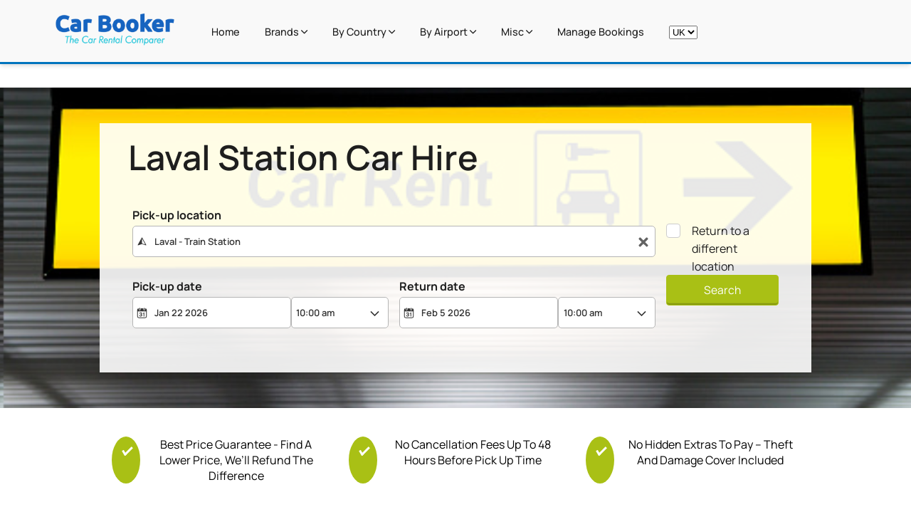

--- FILE ---
content_type: text/html; charset=UTF-8
request_url: https://car-booker.com/uk/europe/france/laval/
body_size: 14711
content:
<!DOCTYPE html>
<html lang="en">
  <head>
    <meta charset="utf-8" />
    <meta name="viewport" content="width=device-width,initial-scale=1.0,minimum-scale=1.0,maximum-scale=1.0,user-scalable=no">
    <link rel="icon" href="/img/assets/cropped-logo-32x32.png">
        
    <link rel="preconnect" href="https://fonts.gstatic.com" crossorigin>
    <link rel="preconnect" href="https://ajaxgeo.cartrawler.com">
    <link rel="preconnect" href="https://fonts.googleapis.com">
    <link rel="preconnect" href="https://otageo.cartrawler.com">
 
    <link rel="dns-prefetch" href="https://fonts.gstatic.com" crossorigin>
    <link rel="dns-prefetch" href="https://ajaxgeo.cartrawler.com">
    <link rel="dns-prefetch" href="https://fonts.googleapis.com">
    <link rel="dns-prefetch" href="https://otageo.cartrawler.com">
    

    <link rel="preload" href="/fonts/ionicons.woff2?v=4.5.10-1" as="font" type="font/woff2">
    <link rel="preload" href="/scripts/authored.js" as="script" >



    
  
  <link rel="preload" fetchpriority="high" href="https://car-booker.com/css/4-layouts/_trains-stations.min.f17bbdd12dc49d0b71b5a61d307f59be4cbe0be7f3149c25032efd7314b9a99c.css" as="style" integrity="sha256-8Xu90S3EnQtxtaYdMH9Zvky&#43;C&#43;fzFJwlAy79cxS5qZw=" crossorigin="anonymous">
  <link rel="stylesheet" href="https://car-booker.com/css/4-layouts/_trains-stations.min.f17bbdd12dc49d0b71b5a61d307f59be4cbe0be7f3149c25032efd7314b9a99c.css" integrity="sha256-8Xu90S3EnQtxtaYdMH9Zvky&#43;C&#43;fzFJwlAy79cxS5qZw=" crossorigin="anonymous">

    
    <meta name="doctype" content="trainsPage">

    
  <link rel="preload" href="/img/assets/trains-car-rental-sign.jpg" as="image" media="(min-width: 1024px)">

    <style>
       
      @font-face {
        font-family: 'Manrope';
        font-style: normal;
        font-weight: 400;
        font-display: swap;
        src: url(https://fonts.gstatic.com/s/manrope/v4/xn7gYHE41ni1AdIRggOxSuXd.woff2) format('woff2');
        unicode-range: U+0400-045F, U+0490-0491, U+04B0-04B1, U+2116;
      }
       
      @font-face {
        font-family: 'Manrope';
        font-style: normal;
        font-weight: 400;
        font-display: swap;
        src: url(https://fonts.gstatic.com/s/manrope/v4/xn7gYHE41ni1AdIRggSxSuXd.woff2) format('woff2');
        unicode-range: U+0370-03FF;
      }
       
      @font-face {
        font-family: 'Manrope';
        font-style: normal;
        font-weight: 400;
        font-display: swap;
        src: url(https://fonts.gstatic.com/s/manrope/v4/xn7gYHE41ni1AdIRggmxSuXd.woff2) format('woff2');
        unicode-range: U+0100-024F, U+0259, U+1E00-1EFF, U+2020, U+20A0-20AB, U+20AD-20CF, U+2113, U+2C60-2C7F, U+A720-A7FF;
      }
       
      @font-face {
        font-family: 'Manrope';
        font-style: normal;
        font-weight: 400;
        font-display: swap;
        src: url(https://fonts.gstatic.com/s/manrope/v4/xn7gYHE41ni1AdIRggexSg.woff2) format('woff2');
        unicode-range: U+0000-00FF, U+0131, U+0152-0153, U+02BB-02BC, U+02C6, U+02DA, U+02DC, U+2000-206F, U+2074, U+20AC, U+2122, U+2191, U+2193, U+2212, U+2215, U+FEFF, U+FFFD;
      }
       
      @font-face {
        font-family: 'Manrope';
        font-style: normal;
        font-weight: 500;
        font-display: swap;
        src: url(https://fonts.gstatic.com/s/manrope/v4/xn7gYHE41ni1AdIRggOxSuXd.woff2) format('woff2');
        unicode-range: U+0400-045F, U+0490-0491, U+04B0-04B1, U+2116;
      }
       
      @font-face {
        font-family: 'Manrope';
        font-style: normal;
        font-weight: 500;
        font-display: swap;
        src: url(https://fonts.gstatic.com/s/manrope/v4/xn7gYHE41ni1AdIRggSxSuXd.woff2) format('woff2');
        unicode-range: U+0370-03FF;
      }
       
      @font-face {
        font-family: 'Manrope';
        font-style: normal;
        font-weight: 500;
        font-display: swap;
        src: url(https://fonts.gstatic.com/s/manrope/v4/xn7gYHE41ni1AdIRggmxSuXd.woff2) format('woff2');
        unicode-range: U+0100-024F, U+0259, U+1E00-1EFF, U+2020, U+20A0-20AB, U+20AD-20CF, U+2113, U+2C60-2C7F, U+A720-A7FF;
      }
       
      @font-face {
        font-family: 'Manrope';
        font-style: normal;
        font-weight: 500;
        font-display: swap;
        src: url(https://fonts.gstatic.com/s/manrope/v4/xn7gYHE41ni1AdIRggexSg.woff2) format('woff2');
        unicode-range: U+0000-00FF, U+0131, U+0152-0153, U+02BB-02BC, U+02C6, U+02DA, U+02DC, U+2000-206F, U+2074, U+20AC, U+2122, U+2191, U+2193, U+2212, U+2215, U+FEFF, U+FFFD;
      }
       
      @font-face {
        font-family: 'Manrope';
        font-style: normal;
        font-weight: 600;
        font-display: swap;
        src: url(https://fonts.gstatic.com/s/manrope/v4/xn7gYHE41ni1AdIRggOxSuXd.woff2) format('woff2');
        unicode-range: U+0400-045F, U+0490-0491, U+04B0-04B1, U+2116;
      }
       
      @font-face {
        font-family: 'Manrope';
        font-style: normal;
        font-weight: 600;
        font-display: swap;
        src: url(https://fonts.gstatic.com/s/manrope/v4/xn7gYHE41ni1AdIRggSxSuXd.woff2) format('woff2');
        unicode-range: U+0370-03FF;
      }
       
      @font-face {
        font-family: 'Manrope';
        font-style: normal;
        font-weight: 600;
        font-display: swap;
        src: url(https://fonts.gstatic.com/s/manrope/v4/xn7gYHE41ni1AdIRggmxSuXd.woff2) format('woff2');
        unicode-range: U+0100-024F, U+0259, U+1E00-1EFF, U+2020, U+20A0-20AB, U+20AD-20CF, U+2113, U+2C60-2C7F, U+A720-A7FF;
      }
       
      @font-face {
        font-family: 'Manrope';
        font-style: normal;
        font-weight: 600;
        font-display: swap;
        src: url(https://fonts.gstatic.com/s/manrope/v4/xn7gYHE41ni1AdIRggexSg.woff2) format('woff2');
        unicode-range: U+0000-00FF, U+0131, U+0152-0153, U+02BB-02BC, U+02C6, U+02DA, U+02DC, U+2000-206F, U+2074, U+20AC, U+2122, U+2191, U+2193, U+2212, U+2215, U+FEFF, U+FFFD;
      }
       
      @font-face {
        font-family: 'Manrope';
        font-style: normal;
        font-weight: 700;
        font-display: swap;
        src: url(https://fonts.gstatic.com/s/manrope/v4/xn7gYHE41ni1AdIRggOxSuXd.woff2) format('woff2');
        unicode-range: U+0400-045F, U+0490-0491, U+04B0-04B1, U+2116;
      }
       
      @font-face {
        font-family: 'Manrope';
        font-style: normal;
        font-weight: 700;
        font-display: swap;
        src: url(https://fonts.gstatic.com/s/manrope/v4/xn7gYHE41ni1AdIRggSxSuXd.woff2) format('woff2');
        unicode-range: U+0370-03FF;
      }
       
      @font-face {
        font-family: 'Manrope';
        font-style: normal;
        font-weight: 700;
        font-display: swap;
        src: url(https://fonts.gstatic.com/s/manrope/v4/xn7gYHE41ni1AdIRggmxSuXd.woff2) format('woff2');
        unicode-range: U+0100-024F, U+0259, U+1E00-1EFF, U+2020, U+20A0-20AB, U+20AD-20CF, U+2113, U+2C60-2C7F, U+A720-A7FF;
      }
       
      @font-face {
        font-family: 'Manrope';
        font-style: normal;
        font-weight: 700;
        font-display: swap;
        src: url(https://fonts.gstatic.com/s/manrope/v4/xn7gYHE41ni1AdIRggexSg.woff2) format('woff2');
        unicode-range: U+0000-00FF, U+0131, U+0152-0153, U+02BB-02BC, U+02C6, U+02DA, U+02DC, U+2000-206F, U+2074, U+20AC, U+2122, U+2191, U+2193, U+2212, U+2215, U+FEFF, U+FFFD;
      }
    </style>

    

        
          
          <link rel="alternate" hreflang="en" href="https://car-booker.com/us/europe/france/laval/" />
          <link rel="alternate" hreflang="en-GB" href="https://car-booker.com/uk/europe/france/laval/" />
        
        

    <title>
  
    Compare Car Hire in Laval station | Car Booker
  
</title>
    <meta name="description" content="Compare car rental prices in laval station, with live pricing information and in thousands of countries, locations, train stations and airports.">
    <link rel="canonical" href="https://car-booker.com/uk/europe/france/laval/"/>

  </head>
  <body itemscope itemtype="http://schema.org/WebPage">
    
      		
		<header class="header">
			<div class="container">
				<div class="wrapper">
					<div class="header-item-left">
						<a href="/uk/">
							<img src="/img/logo.png" alt="Logo" class="logo" fetchpriority="high">
						</a>
						<h1><a href="/uk/" class="brand">Car Booker</a></h1>
					</div>
					
					<div class="header-item-center">
						<div class="overlay"></div>
						<nav class="menu">
							<div class="menu-mobile-header">
								<button type="button" class="menu-mobile-arrow"><i class="ion ion-ios-arrow-back"></i></button>
								<div class="menu-mobile-title"></div>
								<button type="button" class="menu-mobile-close"><i class="ion ion-ios-close"></i></button>
							</div>
							<ul class="menu-section">
								<li><a href="/uk/">Home</a></li>
								<li class="menu-item-has-children">
									<a href="#">Brands <i class="ion ion-ios-arrow-down"></i></a>
									<div class="menu-subs menu-mega menu-column-4">
										<div class="list-item text-center">
											<a href="/uk/car-brands/hertz/">
												<picture>
													<source srcset="/img/brands/icons-banner/webp/hertz-png.webp" type="image/webp">
													<img loading="lazy" src="/img/brands/icons-banner/hertz.png" class="responsive" alt="Hertz logo">
												</picture>
												<h4 class="title">Hertz</h4>
											</a>
										</div>
										<div class="list-item text-center">
											<a href="/uk/car-brands/budget/">
												<picture>
													<source srcset="/img/brands/icons-banner/webp/budget-png.webp" type="image/webp">
													<img loading="lazy" src="/img/brands/icons-banner/budget.png" class="responsive" alt="budget logo">
												</picture>
												<h4 class="title">Budget</h4>
											</a>
										</div>
										<div class="list-item text-center">
											<a href="/uk/car-brands/dollar/">
												<picture>
													<source srcset="/img/brands/icons-banner/webp/dollar-png.webp" type="image/webp">
													<img loading="lazy" src="/img/brands/icons-banner/dollar.png" class="responsive" alt="Dollar car hire logo">
												</picture>
												<h4 class="title">Dollar</h4>
											</a>
										</div>
										<div class="list-item text-center">
											<a href="/uk/car-brands/sixt/">
												<picture>
													<source srcset="/img/brands/icons-banner/webp/sixt-png.webp" type="image/webp">
													<img loading="lazy" src="/img/brands/icons-banner/sixt.png" class="responsive" alt="Sixt logo">
												</picture>
												<h4 class="title">Sixt</h4>
											</a>
										</div>

										<div class="list-item text-center">
											<a href="/uk/car-brands/thrifty/">
												<picture>
													<source srcset="/img/brands/icons-banner/webp/thrifty-png.webp" type="image/webp">
													<img loading="lazy" src="/img/brands/icons-banner/thrifty.png" class="responsive" alt="Thrifty logo">
												</picture>
												<h4 class="title">Thrifty</h4>
											</a>
										</div>
										<div class="list-item text-center">
											<a href="/uk/car-brands/alamo/">
												<picture>
													<source srcset="/img/brands/icons-banner/webp/alamo-png.webp" type="image/webp">
													<img loading="lazy" src="/img/brands/icons-banner/alamo.png" class="responsive" alt="Alamo logo">
												</picture>
												<h4 class="title">Alamo</h4>
											</a>
										</div>
										<div class="list-item text-center">
											<a href="/uk/car-brands/europcar/">
												<picture>
													<source srcset="/img/brands/icons-banner/webp/europcar-png.webp" type="image/webp">
													<img loading="lazy" src="/img/brands/icons-banner/europcar.png" class="responsive" alt="Europcar logo">
												</picture>
												<h4 class="title">Europcar</h4>
											</a>
										</div>
										<div class="list-item text-center">
											<a href="/uk/car-brands/advantage/">
												<picture>
													<source srcset="/img/brands/icons-banner/webp/advantage-png.webp" type="image/webp">
													<img loading="lazy" src="/img/brands/icons-banner/advantage.png" class="responsive" alt="Advantage logo">
												</picture>
												<h4 class="title">Advantage</h4>
											</a>
										</div>
										<div class="list-item text-center">
											<a href="/uk/car-brands/enterprise/">
												<picture>
													<source srcset="/img/brands/icons-banner/webp/enterprise-png.webp" type="image/webp">
													<img loading="lazy" src="/img/brands/icons-banner/enterprise.png" class="responsive" alt="Enterprise logo">
												</picture>
												<h4 class="title">Enterprise</h4>
											</a>
										</div>
										<div class="list-item text-center">
											<a href="/uk/car-brands/payless/">
												<picture>
													<source srcset="/img/brands/icons-banner/webp/payless-png.webp" type="image/webp">
													<img loading="lazy" src="/img/brands/icons-banner/payless.png" class="responsive" alt="Payless logo">
												</picture>
												<h4 class="title">Payless</h4>
											</a>
										</div>
										<div class="list-item text-center">
											<a href="/uk/car-brands/avis/">
												<picture>
													<source srcset="/img/brands/icons-banner/webp/avis-png.webp" type="image/webp">
													<img loading="lazy" src="/img/brands/icons-banner/avis.png" class="responsive" alt="Avis logo">
												</picture>
												<h4 class="title">Avis</h4>
											</a>
										</div>
								</li>
								<li class="menu-item-has-children">
									<a href="#">by Country <i class="ion ion-ios-arrow-down"></i></a>
									<div class="menu-subs menu-mega menu-column-4">
										<div class="list-item">
											<h4 class="title">
												<a href="/uk/africa/">Africa</a>
											</h4>
											<ul>
												<li><a href="/uk/africa/nigeria/">Car hire Nigeria</a></li>
												<li><a href="/uk/africa/south-africa/">Car hire South Arica</a></li>
												<li><a href="/uk/africa/ghana/">Car hire Ghana</a></li>
												<li><a href="/uk/africa/kenya/">Car hire Kenya</a></li>
											</ul>
											<h4 class="title">
												<a href="/uk/oceania/">Oceania</a>
											</h4>
											<ul>
												<li><a href="/uk/oceania/australia/">Car hire Australia</a></li>
												<li><a href="/uk/oceania/new-zealand/">Car hire New Zealand</a></li>
												<li><a href="/uk/oceania/new-caledonia/">Car hire New Caledonia</a></li>
												<li><a href="/uk/oceania/papua-new-guinea/">Car hire Papua New Guinea</a></li>
											</ul>
										</div>
										<div class="list-item">
											<h4 class="title">
												<a href="/uk/europe/">South America</a>
											</h4>
											<ul>
												<li><a href="/uk/south-america/brazil/">Car hire Brazil</a></li>
												<li><a href="/uk/south-america/argentina/">Car hire Argentina</a></li>
												<li><a href="/uk/south-america/peru/">Car hire Peru</a></li>
												<li><a href="/uk/south-america/chile/">Car hire Chile</a></li>

											</ul>
											<h4 class="title">
												<a href="/uk/north-america/">North America</a>
											</h4>
											<ul>
												<li><a href="/uk/north-america/us/">Car hire US</a></li>
												<li><a href="/uk/north-america/canada/">Car hire Canada</a></li>
												<li><a href="/uk/north-america/mexico/">Car hire Mexico</a></li>
												<li><a href="/uk/north-america/jamaica/">Car hire Jamaica</a></li>
											</ul>
										</div>
										<div class="list-item">
											<h4 class="title">
												<a href="/uk/europe/">Europe
												</a>
											</h4>
											<ul>
												<li><a href="/uk/europe/uk/">Car hire UK</a></li>
												<li><a href="/uk/europe/italy/">Car hire Italy</a></li>
												<li><a href="/uk/europe/germany/">Car hire Germany</a></li>
												<li><a href="/uk/europe/spain/">Car hire Spain</a></li>
												<li><a href="/uk/europe/portugal/">Car hire Portugal</a></li>
												<li><a href="/uk/europe/france/">Car hire France</a></li>
												<li><a href="/uk/europe/netherlands/">Car hire Netherlands</a></li>
												<li><a href="/uk/europe/switzerland/">Car hire Switzerland</a></li>
												<li><a href="/uk/europe/sweden/">Car hire Sweden</a></li>
											</ul>
										</div>
										<div class="list-item">
											<h4 class="title">
												<a href="/uk/asia/">Asia</a>
											</h4>
											<ul>
												<li><a href="/uk/asia/china/">Car hire China</a></li>
												<li><a href="/uk/asia/hong-kong/">Car hire Hong Kong</a></li>
												<li><a href="/uk/asia/japan/">Car hire Japan</a></li>
												<li><a href="/uk/asia/united-arab-emirates/">Car hire UAE</a></li>
												<li><a href="/uk/asia/israel/">Car hire Israel</a></li>
												<li><a href="/uk/asia/pakistan/">Car hire Pakistan</a></li>
												<li><a href="/uk/asia/india/">Car Hire India</a></li>
												<li><a href="/uk/asia/russia/">Car Hire Russia</a></li>
												<li><a href="/uk/asia/saudi-arabia/">Car hire Saudi Arabia</a></li>
											</ul>
										</div>
									</div>
								</li>
								<li class="menu-item-has-children">
									<a href="#">by Airport <i class="ion ion-ios-arrow-down"></i></a>
									<div class="menu-subs menu-mega menu-column-4">
										<div class="list-item">
											<h4 class="title">Africa</h4>
											<ul>
												<li><a href="/uk/africa/egypt/cai-cairo-international-airport/">Cairo Airport</a></li>
												<li><a href="/uk/africa/south-africa/jnb-johannesburg-or-tambo-airport/">O.R. Tambo Airport</a></li>
												<li><a href="/uk/africa/south-africa/cpt-cape-town-international-airport/">Cape Town Airport</a></li>
												<li><a href="/uk/africa/nigeria/abv-abuja-international-airport/">Abuja Airport</a></li>
											</ul>
											<h4 class="title">Oceania</h4>
											<ul>
												<li><a href="/uk/oceania/australia/syd-international-terminal-sydney-airport/">Sydney Airport</a></li>
												<li><a href="/uk/oceania/australia/mel-international-terminal-melbourne-airport/">Melbourne Airport</a></li>
												<li><a href="/uk/oceania/australia/wtb-brisbane-west-wellcamp-airport/">Brisbane Airport</a></li>
												<li><a href="/uk/north-america/us/hnl-honolulu-daniel-k-inouye-airport/">Honolulu Airport</a></li>
											</ul>
										</div>
										<div class="list-item">
											<h4 class="title">South America</h4>
											<ul>
												<li><a href="/uk/south-america/brazil/gru-guarulhos-intl-airport/">São Paulo–Guarulhos Airport</a></li>
												<li><a href="/uk/south-america/colombia/bog-el-dorado-intl-airport/">El Dorado Airport</a></li>
												<li><a href="/uk/south-america/peru/lim-jorge-chavez-intl-airport/">Jorge Chávez Airport</a></li>
												<li><a href="/uk/south-america/chile/scl-arturo-merino-benitez-airport/">Arturo Merino Benítez Airport</a></li>
											</ul>
											<h4 class="title">North America</h4>
											<ul>
												<li><a href="/uk/north-america/us/atl-hartsfield-airport/">Hartsfield Jackson Atlanta Airport</a></li>
												<li><a href="/uk/north-america/us/lax-los-angeles-airport/">Los Angeles Airport</a></li>
												<li><a href="/uk/north-america/canada/yy1-toronto-pearson-int-l-airport/">Toronto Pearson Airport</a></li>
												<li><a href="/uk/north-america/us/mia-miami-airport/">Miami International Airport</a></li>
											</ul>
										</div>
										<div class="list-item">
											<h4 class="title">Europe</h4>
											<ul>
												<li><a href="/uk/europe/uk/lhr-heathrow-airport/">Heathrow Airport</a></li>
												<li><a href="/uk/europe/uk/stn-stansted-airport/">Stansted Airport</a></li>
												<li><a href="/uk/europe/france/cdg-charles-de-gaulle-airport/">Charles de Gaulle Airport</a></li>
												<li><a href="/uk/europe/germany/fra-frankfurt-international-airport/">Frankfurt Airport</a></li>
												<li><a href="/uk/europe/switzerland/zrh-zurich-airport/">Zurich Airport</a></li>
												<li><a href="/uk/europe/greece/ath-eleftherios-venizelos-airport/">Athens International Airport</a></li>
												<li><a href="/uk/europe/austria/vie-vienna-airport/">Vienna International Airport</a></li>
												<li><a href="/uk/europe/denmark/cph-kastrup-copenhagen-international-airport/">Copenhagen Airport</a></li>
												<li><a href="/uk/europe/portugal/lis-lisbon-airport/">Lisbon Airport</a></li>
												<li><a href="/uk/europe/turkey/ist-istanbul-new-airport/">Istanbul Airport</a></li>
											</ul>
										</div>
										<div class="list-item">
											<h4 class="title">Asia</h4>
											<ul>
												<li><a href="/uk/asia/china/pkx-beijing-daxing-international-airport/">Beijing Airport</a></li>
												<li><a href="/uk/asia/united-arab-emirates/dxb-dubai-intl-airport/">Dubai Airport</a></li>
												<li><a href="/uk/asia/japan/hnd-terminal-1-haneda-airport/">Tokyo Airport</a></li>
												<li><a href="/uk/asia/india/del-terminal-1-new-delhi-indira-gandhi-airport/">Indira Gandhi Airport</a></li>
												<li><a href="/uk/asia/hong-kong/hkg-hong-kong-international-airport/">Hong Kong Airport</a></li>
												<li><a href="/uk/asia/malaysia/kul-kuala-lumpur-t1-airport/">Kuala Lumpur Airport</a></li>
												<li><a href="/uk/asia/south-korea/icn-incheon-international-airport/">Incheon International Airport</a></li>
												<li><a href="/uk/asia/china/pvg-shanghai-pudong-t1-airport/">Shanghai Pudong Airport</a></li>
												<li><a href="/uk/asia/taiwan/tpe-taoyuan-taoyuan-international-airport/">Taiwan Taoyuan Airport</a></li>

											</ul>
										</div>
									</div>
								</li>
								<li class="menu-item-has-children">
									<a href="#">Misc <i class="ion ion-ios-arrow-down"></i></a>
									<div class="menu-subs menu-column-1">
										<ul>
											<li><a href="/uk/car-class/" >Cars by Type</a></li>
											<li><a href="/uk/guides/" >Guides</a></li>
											<li><a href="https://customer.cartrawler.com/" target="_blank" rel="nofollow">Login & Register</a></li>
											
											<li><a href="/privacy/">Privacy & Poli
											
										</ul>
									</div>
								</li>
								<li><a href="https://customer.cartrawler.com/" target="__blank">Manage Bookings</a></li>
								<li id="marketSwitcherLi">
									<select id="marketSwitcher" placeholder="MarketSwapper">
										<option value="/uk/" selected class="markets" >UK</option>
										<option value="/us/"  class="markets" >US</option>
									</select>
								</li>
							</ul>
						</nav>
					</div>

					<div class="header-item-right">

						<button type="button" class="menu-mobile-trigger">
							<span></span>
							<span></span>
							<span></span>
							<span></span>
						</button>
					</div>

				</div>
			</div>
		</header>

    
    <main class="container">
      
  


  

  <section class="car-hero-widget-split trains">
  <div class="row">
    <div class="col-1">
      <div class="widget">
        <style>
          .engine_container {
            font-size: 0.813em; 
          }
        </style>
        <div class="container">

          <div ct-app class="CT-Container"><noscript>YOUR BROWSER DOES NOT SUPPORT JAVASCRIPT</noscript></div>

          <script>
            if (window.innerWidth < 1024) {
              var CT = {
                ABE: {
                  Settings: {
                    clientID: '560170',
                    language: 'EN',
                    customFonts: true,
                    type: 'mobile',
                    logo: '/img/logo.png',
                    alwaysDisplayDropoffLocation : false,
                    
                    currency: "GBP",
                     
                     
                     
                    
                    countryID: "FR",
                     
                    
                    pickupID:  171669 ,
                    

                    leadDays: 7,
                    durationDays: 14,
                    termsChecked: true,
                    showAvailNewWindow: false,
                    step1: {
                      deeplinkURL: '/compare-car-rental/'
                    }
                  }
                }
              };
              (function () {
                CT.ABE.Settings.version = '5.0';
                var cts = document.createElement('script');
                cts.type = 'text/javascript';
                cts.async = true;
                cts.src = '//ajaxgeo.cartrawler.com/abe' + CT.ABE.Settings.version + '/ct_loader.js?' + new Date().getTime();
                var s = document.getElementsByTagName('script')[0];
                s.parentNode.insertBefore(cts, s)
              })();
            } else {
              var CT = {
                ABE: {
                  Settings: {
                    clientID: '560170',
                    customFonts: true,
                    leadDays: 7,
                    durationDays: 14,
                    alwaysDisplayDropoffLocation : false,
                    
                    currency: "GBP",
                     
                    
                    logo: '/img/logo.png',
                     
                    
                    countryID: "FR",
                    

                    
                    pickupID:  171669 ,

                    
                    termsChecked: true,
                    theme: {
                      primary: '#a9c015',
                      secondary: '#0274BD',
                      complimentary: '#0274BD'
                    },
                    step1: {
                      deeplinkURL: '/compare-car-rental/',
                      showAgeInput: 'false',
                      brands: true,
                      orientation: 'landscape',
                      showAvailNewWindow: false
                    }
                  }
                }
              };
              (function () {
                CT.ABE.Settings.version = '5.0';
                var cts = document.createElement('script');
                cts.type = 'text/javascript';
                cts.async = true;
                cts.src = '//ajaxgeo.cartrawler.com/abe' + CT.ABE.Settings.version + '/ct_loader.js?' + new Date().getTime();
                var s = document.getElementsByTagName('script')[0];
                s.parentNode.insertBefore(cts, s)
              })()
            }
          </script>
        </div>
      </div>
    </div>
    <div class="col-2">
      <div class="heading">
        <header>
          <h1 class="heading-text">laval Station Car Hire</h1>
        </header>
      </div>
    </div>
  </div>
</section>
  
  <div class="benefits-banner">
  <div class="col">
    <div class="checkmark">    
      <div class="checkmark_stem"></div>
      <div class="checkmark_kick"></div>
    </div>
    <div class="content">
      Best Price Guarantee - Find A Lower Price, We’ll Refund The Difference</div>
  </div>
  <div class="col">
    <div class="checkmark">    
      <div class="checkmark_stem"></div>
      <div class="checkmark_kick"></div>
    </div>
    <div class="content">
      No Cancellation Fees Up To 48 Hours Before Pick Up Time</div>
  </div>
  <div class="col">
    <div class="checkmark">    
      <div class="checkmark_stem"></div>
      <div class="checkmark_kick"></div>
    </div>
    <div class="content">
      No Hidden Extras To Pay – Theft And Damage Cover Included</div>
  </div>
</div>

  


<div class="brands-banner">
  <div class="container">
    <ul class="brands-list">
      <li class="logo-line-item">
        <a href="/uk/car-brands/hertz/" class="logo-link">
          <picture>
            <source srcset="/img/brands/icons-banner/webp/hertz-png.webp" type="image/webp">
            <img class="logo-image" loading="lazy" src="/img/brands/icons-banner/hertz.png" alt="Hertz car hire">
          </picture>
        </a>
      </li>
      <li class="logo-line-item">
        <a href="/uk/car-brands/budget/" class="logo-link">
          <picture>
            <source srcset="/img/brands/icons-banner/webp/budget-png.webp" type="image/webp">
            <img class="logo-image" loading="lazy" src="/img/brands/icons-banner/budget.png" alt="Budget car hire">
          </picture>
        </a>
      </li>
      <li class="logo-line-item">
        <a href="/uk/car-brands/dollar/" class="logo-link">
          <picture>
            <source srcset="/img/brands/icons-banner/webp/dollar-png.webp" type="image/webp">
            <img class="logo-image" loading="lazy" src="/img/brands/icons-banner/dollar.png" alt="Dollar car hire">
          </picture>
        </a>
      </li>
      <li class="logo-line-item">
        <a href="/uk/car-brands/sixt/" class="logo-link">
          <picture>
            <source srcset="/img/brands/icons-banner/webp/sixt-png.webp" type="image/webp">
            <img class="logo-image" loading="lazy" src="/img/brands/icons-banner/sixt.png" alt="Sixt car hire">
          </picture>
        </a>
      </li>
      <li class="logo-line-item">
        <a href="/uk/car-brands/thrifty/" class="logo-link">
          <picture>
            <source srcset="/img/brands/icons-banner/webp/thrifty-png.webp" type="image/webp">
            <img class="logo-image" loading="lazy" src="/img/brands/icons-banner/thrifty.png" alt="thrifty car hire">
          </picture>
        </a>
      </li>
      <li class="logo-line-item">
        <a href="/uk/car-brands/alamo/" class="logo-link">
          <picture>
            <source srcset="/img/brands/icons-banner/webp/alamo-png.webp" type="image/webp">
            <img class="logo-image" loading="lazy" src="/img/brands/icons-banner/alamo.png" alt="alamo car hire">
          </picture>

        </a>
      </li>
      <li class="logo-line-item">
        <a href="/uk/car-brands/europcar/" class="logo-link">
          <picture>
            <source srcset="/img/brands/icons-banner/webp/europcar-png.webp" type="image/webp">
            <img class="logo-image" loading="lazy" src="/img/brands/icons-banner/europcar.png" alt="europcar car hire">
          </picture>
        </a>
      </li>
      <li class="logo-line-item">
        <a href="/uk/car-brands/advantage/" class="logo-link">
          <picture>
            <source srcset="/img/brands/icons-banner/webp/advantage-png.webp" type="image/webp">
            <img class="logo-image" loading="lazy" src="/img/brands/icons-banner/advantage.png" alt="advantage car hire">
          </picture>
        </a>
      </li>
      <li class="logo-line-item">
        <a href="/uk/car-brands/enterprise/" class="logo-link">
          <picture>
            <source srcset="/img/brands/icons-banner/webp/enterprise-png.webp" type="image/webp">
            <img class="logo-image" loading="lazy" src="/img/brands/icons-banner/enterprise.png" alt="enterprise car hire">
          </picture>
        </a>
      </li>
      <li class="logo-line-item">
        <a href="/uk/car-brands/payless/" class="logo-link">
          <picture>
            <source srcset="/img/brands/icons-banner/webp/payless-png.webp" type="image/webp">
            <img class="logo-image" loading="lazy" src="/img/brands/icons-banner/payless.png" alt="payless car hire">
          </picture>
        </a>
      </li>
      <li class="logo-line-item">
        <a href="/uk/car-brands/avis/" class="logo-link">
          <picture>
            <source srcset="/img/brands/icons-banner/webp/avis-png.webp" type="image/webp">
            <img class="logo-image" loading="lazy" src="/img/brands/icons-banner/avis.png" alt="avis car hire">
          </picture>

        </a>
      </li>
      <li class="logo-line-item">
        <a href="/uk/car-brands/" class="logo-link">
          <picture>
            <source srcset="/img/brands/icons-banner/webp/many-more-car-rental-brands-png.webp" type="image/webp">
            <img class="logo-image" loading="lazy" src="/img/brands/icons-banner/many-more-car-rental-brands.png" alt="many more car rentals car hire">
          </picture>
        </a>
      </li>
    </ul>
  </div>

</div>

  
  
  
  
  
  

  
   
    

  



  

  

  

  

  

  

  

  

  

  

  

  

  

  

  

  

  

  

  

  

  

  

  

  

  

  

  

  

  

  

  

  

  

  

  

  

  

  

  

  

  

  

  

  

  

  

  

  

  

  

  

  

  

  

  

  

  

  

  

  

  

  

  

  

  

  

  

  

  

  

  

  

  

  

  

  

  

  

  

  

  

  

  

  

  

  

  

  

  

  

  

  

  

  

  

  

  

  

  

  

  

  

  

  

  

  

  

  

  

  

  

  

  

  

  

  

  

  

  

  

  

  

  

  

  

  

  

  

  

  

  

  

  

  

  

  

  

  

  

  

  

  

  

  

  

  

  

  

  

  

  

  

  

  

  

  

  

  

  

  

  

  

  

  

  

  

  

  

  

  

  

  

  

  

  

  

  

  

  

  

  

  

  

  

  

  

  

  

  

  

  

  

  

  

  




  <section class="trains-in-country-banner">
    <div class="container">
      <div class="heading">
        <h2>Other Train Station Car Hire in France</h2>
      </div>
      <div class="trainsList">
        <ul class="train-list-ul">
          
              <li class="train-list-item"> 
                <span class="train-SVG">
                  
<svg version="1.0" xmlns="http://www.w3.org/2000/svg"
 width="30px" height="30px" viewBox="0 0 851.000000 1280.000000"
 preserveAspectRatio="xMidYMid meet">
<metadata>
Created by potrace 1.15, written by Peter Selinger 2001-2017
</metadata>
<g transform="translate(0.000000,1280.000000) scale(0.100000,-0.100000)"
fill="#000000" stroke="none">
<path d="M3541 12784 c-124 -33 -236 -129 -294 -251 -30 -64 -32 -74 -32 -183
0 -109 2 -119 32 -183 38 -80 122 -173 191 -210 275 -150 611 16 663 326 52
312 -252 584 -560 501z"/>
<path d="M4743 12785 c-226 -61 -371 -280 -334 -502 52 -310 388 -476 663
-326 69 37 153 130 191 210 30 64 32 74 32 183 0 109 -2 119 -32 183 -38 80
-122 173 -191 210 -100 54 -224 70 -329 42z"/>
<path d="M2055 11719 c-101 -12 -297 -60 -396 -98 -537 -207 -928 -685 -1015
-1241 -13 -83 -14 -486 -12 -3170 3 -2913 4 -3079 21 -3150 30 -125 94 -305
142 -402 86 -170 166 -281 303 -421 217 -221 421 -339 725 -419 l47 -13 -935
-1403 -935 -1402 542 2 542 3 665 977 666 977 1840 0 1840 0 666 -977 665
-977 542 -3 542 -2 -935 1402 -935 1403 47 13 c235 62 406 145 578 282 72 58
218 205 274 277 145 185 256 425 318 683 17 71 18 237 21 3150 3 3354 6 3150
-53 3355 -180 626 -732 1085 -1387 1155 -121 13 -4266 11 -4383 -1z m3101
-353 c60 -28 117 -91 138 -154 23 -67 23 -557 0 -624 -21 -63 -78 -126 -138
-154 l-51 -24 -850 0 -850 0 -51 24 c-60 28 -117 91 -138 154 -23 67 -23 557
0 624 21 63 78 126 138 154 l51 24 850 0 850 0 51 -24z m1289 -1299 c33 -10
103 -39 155 -65 179 -88 316 -257 381 -472 23 -74 23 -82 27 -729 2 -432 -1
-678 -8 -724 -46 -300 -255 -532 -557 -619 l-78 -23 -2110 0 -2110 0 -79 23
c-302 87 -510 319 -556 620 -7 45 -10 293 -8 723 4 647 4 655 27 729 12 41 43
115 69 165 101 196 309 346 533 384 31 5 945 8 2154 7 1982 -1 2103 -2 2160
-19z m-4012 -5020 c215 -68 387 -239 463 -462 25 -72 28 -94 28 -215 0 -118
-3 -144 -26 -212 -40 -121 -92 -204 -182 -293 -138 -137 -302 -205 -496 -205
-399 0 -710 311 -710 710 0 194 68 358 205 496 107 108 208 164 360 200 89 21
259 12 358 -19z m3985 17 c97 -19 240 -88 312 -150 167 -143 253 -327 254
-544 0 -128 -13 -188 -69 -305 -90 -188 -228 -309 -430 -377 -60 -20 -90 -23
-210 -23 -120 0 -150 3 -210 23 -198 66 -335 185 -425 367 -55 111 -73 189
-73 315 -1 277 148 514 398 635 148 72 296 91 453 59z"/>
</g>
</svg>


                </span>
                <a class="train-link" href="/uk/europe/france/abbeville/">
                  <span class="train-name">abbeville</span>
                  <span class="sub-text">car hire</span>
                </a> 
              </li>
          
              <li class="train-list-item"> 
                <span class="train-SVG">
                  
<svg version="1.0" xmlns="http://www.w3.org/2000/svg"
 width="30px" height="30px" viewBox="0 0 851.000000 1280.000000"
 preserveAspectRatio="xMidYMid meet">
<metadata>
Created by potrace 1.15, written by Peter Selinger 2001-2017
</metadata>
<g transform="translate(0.000000,1280.000000) scale(0.100000,-0.100000)"
fill="#000000" stroke="none">
<path d="M3541 12784 c-124 -33 -236 -129 -294 -251 -30 -64 -32 -74 -32 -183
0 -109 2 -119 32 -183 38 -80 122 -173 191 -210 275 -150 611 16 663 326 52
312 -252 584 -560 501z"/>
<path d="M4743 12785 c-226 -61 -371 -280 -334 -502 52 -310 388 -476 663
-326 69 37 153 130 191 210 30 64 32 74 32 183 0 109 -2 119 -32 183 -38 80
-122 173 -191 210 -100 54 -224 70 -329 42z"/>
<path d="M2055 11719 c-101 -12 -297 -60 -396 -98 -537 -207 -928 -685 -1015
-1241 -13 -83 -14 -486 -12 -3170 3 -2913 4 -3079 21 -3150 30 -125 94 -305
142 -402 86 -170 166 -281 303 -421 217 -221 421 -339 725 -419 l47 -13 -935
-1403 -935 -1402 542 2 542 3 665 977 666 977 1840 0 1840 0 666 -977 665
-977 542 -3 542 -2 -935 1402 -935 1403 47 13 c235 62 406 145 578 282 72 58
218 205 274 277 145 185 256 425 318 683 17 71 18 237 21 3150 3 3354 6 3150
-53 3355 -180 626 -732 1085 -1387 1155 -121 13 -4266 11 -4383 -1z m3101
-353 c60 -28 117 -91 138 -154 23 -67 23 -557 0 -624 -21 -63 -78 -126 -138
-154 l-51 -24 -850 0 -850 0 -51 24 c-60 28 -117 91 -138 154 -23 67 -23 557
0 624 21 63 78 126 138 154 l51 24 850 0 850 0 51 -24z m1289 -1299 c33 -10
103 -39 155 -65 179 -88 316 -257 381 -472 23 -74 23 -82 27 -729 2 -432 -1
-678 -8 -724 -46 -300 -255 -532 -557 -619 l-78 -23 -2110 0 -2110 0 -79 23
c-302 87 -510 319 -556 620 -7 45 -10 293 -8 723 4 647 4 655 27 729 12 41 43
115 69 165 101 196 309 346 533 384 31 5 945 8 2154 7 1982 -1 2103 -2 2160
-19z m-4012 -5020 c215 -68 387 -239 463 -462 25 -72 28 -94 28 -215 0 -118
-3 -144 -26 -212 -40 -121 -92 -204 -182 -293 -138 -137 -302 -205 -496 -205
-399 0 -710 311 -710 710 0 194 68 358 205 496 107 108 208 164 360 200 89 21
259 12 358 -19z m3985 17 c97 -19 240 -88 312 -150 167 -143 253 -327 254
-544 0 -128 -13 -188 -69 -305 -90 -188 -228 -309 -430 -377 -60 -20 -90 -23
-210 -23 -120 0 -150 3 -210 23 -198 66 -335 185 -425 367 -55 111 -73 189
-73 315 -1 277 148 514 398 635 148 72 296 91 453 59z"/>
</g>
</svg>


                </span>
                <a class="train-link" href="/uk/europe/france/ablaincourt/">
                  <span class="train-name">ablaincourt</span>
                  <span class="sub-text">car hire</span>
                </a> 
              </li>
          
              <li class="train-list-item"> 
                <span class="train-SVG">
                  
<svg version="1.0" xmlns="http://www.w3.org/2000/svg"
 width="30px" height="30px" viewBox="0 0 851.000000 1280.000000"
 preserveAspectRatio="xMidYMid meet">
<metadata>
Created by potrace 1.15, written by Peter Selinger 2001-2017
</metadata>
<g transform="translate(0.000000,1280.000000) scale(0.100000,-0.100000)"
fill="#000000" stroke="none">
<path d="M3541 12784 c-124 -33 -236 -129 -294 -251 -30 -64 -32 -74 -32 -183
0 -109 2 -119 32 -183 38 -80 122 -173 191 -210 275 -150 611 16 663 326 52
312 -252 584 -560 501z"/>
<path d="M4743 12785 c-226 -61 -371 -280 -334 -502 52 -310 388 -476 663
-326 69 37 153 130 191 210 30 64 32 74 32 183 0 109 -2 119 -32 183 -38 80
-122 173 -191 210 -100 54 -224 70 -329 42z"/>
<path d="M2055 11719 c-101 -12 -297 -60 -396 -98 -537 -207 -928 -685 -1015
-1241 -13 -83 -14 -486 -12 -3170 3 -2913 4 -3079 21 -3150 30 -125 94 -305
142 -402 86 -170 166 -281 303 -421 217 -221 421 -339 725 -419 l47 -13 -935
-1403 -935 -1402 542 2 542 3 665 977 666 977 1840 0 1840 0 666 -977 665
-977 542 -3 542 -2 -935 1402 -935 1403 47 13 c235 62 406 145 578 282 72 58
218 205 274 277 145 185 256 425 318 683 17 71 18 237 21 3150 3 3354 6 3150
-53 3355 -180 626 -732 1085 -1387 1155 -121 13 -4266 11 -4383 -1z m3101
-353 c60 -28 117 -91 138 -154 23 -67 23 -557 0 -624 -21 -63 -78 -126 -138
-154 l-51 -24 -850 0 -850 0 -51 24 c-60 28 -117 91 -138 154 -23 67 -23 557
0 624 21 63 78 126 138 154 l51 24 850 0 850 0 51 -24z m1289 -1299 c33 -10
103 -39 155 -65 179 -88 316 -257 381 -472 23 -74 23 -82 27 -729 2 -432 -1
-678 -8 -724 -46 -300 -255 -532 -557 -619 l-78 -23 -2110 0 -2110 0 -79 23
c-302 87 -510 319 -556 620 -7 45 -10 293 -8 723 4 647 4 655 27 729 12 41 43
115 69 165 101 196 309 346 533 384 31 5 945 8 2154 7 1982 -1 2103 -2 2160
-19z m-4012 -5020 c215 -68 387 -239 463 -462 25 -72 28 -94 28 -215 0 -118
-3 -144 -26 -212 -40 -121 -92 -204 -182 -293 -138 -137 -302 -205 -496 -205
-399 0 -710 311 -710 710 0 194 68 358 205 496 107 108 208 164 360 200 89 21
259 12 358 -19z m3985 17 c97 -19 240 -88 312 -150 167 -143 253 -327 254
-544 0 -128 -13 -188 -69 -305 -90 -188 -228 -309 -430 -377 -60 -20 -90 -23
-210 -23 -120 0 -150 3 -210 23 -198 66 -335 185 -425 367 -55 111 -73 189
-73 315 -1 277 148 514 398 635 148 72 296 91 453 59z"/>
</g>
</svg>


                </span>
                <a class="train-link" href="/uk/europe/france/agen/">
                  <span class="train-name">agen</span>
                  <span class="sub-text">car hire</span>
                </a> 
              </li>
          
              <li class="train-list-item"> 
                <span class="train-SVG">
                  
<svg version="1.0" xmlns="http://www.w3.org/2000/svg"
 width="30px" height="30px" viewBox="0 0 851.000000 1280.000000"
 preserveAspectRatio="xMidYMid meet">
<metadata>
Created by potrace 1.15, written by Peter Selinger 2001-2017
</metadata>
<g transform="translate(0.000000,1280.000000) scale(0.100000,-0.100000)"
fill="#000000" stroke="none">
<path d="M3541 12784 c-124 -33 -236 -129 -294 -251 -30 -64 -32 -74 -32 -183
0 -109 2 -119 32 -183 38 -80 122 -173 191 -210 275 -150 611 16 663 326 52
312 -252 584 -560 501z"/>
<path d="M4743 12785 c-226 -61 -371 -280 -334 -502 52 -310 388 -476 663
-326 69 37 153 130 191 210 30 64 32 74 32 183 0 109 -2 119 -32 183 -38 80
-122 173 -191 210 -100 54 -224 70 -329 42z"/>
<path d="M2055 11719 c-101 -12 -297 -60 -396 -98 -537 -207 -928 -685 -1015
-1241 -13 -83 -14 -486 -12 -3170 3 -2913 4 -3079 21 -3150 30 -125 94 -305
142 -402 86 -170 166 -281 303 -421 217 -221 421 -339 725 -419 l47 -13 -935
-1403 -935 -1402 542 2 542 3 665 977 666 977 1840 0 1840 0 666 -977 665
-977 542 -3 542 -2 -935 1402 -935 1403 47 13 c235 62 406 145 578 282 72 58
218 205 274 277 145 185 256 425 318 683 17 71 18 237 21 3150 3 3354 6 3150
-53 3355 -180 626 -732 1085 -1387 1155 -121 13 -4266 11 -4383 -1z m3101
-353 c60 -28 117 -91 138 -154 23 -67 23 -557 0 -624 -21 -63 -78 -126 -138
-154 l-51 -24 -850 0 -850 0 -51 24 c-60 28 -117 91 -138 154 -23 67 -23 557
0 624 21 63 78 126 138 154 l51 24 850 0 850 0 51 -24z m1289 -1299 c33 -10
103 -39 155 -65 179 -88 316 -257 381 -472 23 -74 23 -82 27 -729 2 -432 -1
-678 -8 -724 -46 -300 -255 -532 -557 -619 l-78 -23 -2110 0 -2110 0 -79 23
c-302 87 -510 319 -556 620 -7 45 -10 293 -8 723 4 647 4 655 27 729 12 41 43
115 69 165 101 196 309 346 533 384 31 5 945 8 2154 7 1982 -1 2103 -2 2160
-19z m-4012 -5020 c215 -68 387 -239 463 -462 25 -72 28 -94 28 -215 0 -118
-3 -144 -26 -212 -40 -121 -92 -204 -182 -293 -138 -137 -302 -205 -496 -205
-399 0 -710 311 -710 710 0 194 68 358 205 496 107 108 208 164 360 200 89 21
259 12 358 -19z m3985 17 c97 -19 240 -88 312 -150 167 -143 253 -327 254
-544 0 -128 -13 -188 -69 -305 -90 -188 -228 -309 -430 -377 -60 -20 -90 -23
-210 -23 -120 0 -150 3 -210 23 -198 66 -335 185 -425 367 -55 111 -73 189
-73 315 -1 277 148 514 398 635 148 72 296 91 453 59z"/>
</g>
</svg>


                </span>
                <a class="train-link" href="/uk/europe/france/aix-en-provence/">
                  <span class="train-name">aix en provence</span>
                  <span class="sub-text">car hire</span>
                </a> 
              </li>
          
              <li class="train-list-item"> 
                <span class="train-SVG">
                  
<svg version="1.0" xmlns="http://www.w3.org/2000/svg"
 width="30px" height="30px" viewBox="0 0 851.000000 1280.000000"
 preserveAspectRatio="xMidYMid meet">
<metadata>
Created by potrace 1.15, written by Peter Selinger 2001-2017
</metadata>
<g transform="translate(0.000000,1280.000000) scale(0.100000,-0.100000)"
fill="#000000" stroke="none">
<path d="M3541 12784 c-124 -33 -236 -129 -294 -251 -30 -64 -32 -74 -32 -183
0 -109 2 -119 32 -183 38 -80 122 -173 191 -210 275 -150 611 16 663 326 52
312 -252 584 -560 501z"/>
<path d="M4743 12785 c-226 -61 -371 -280 -334 -502 52 -310 388 -476 663
-326 69 37 153 130 191 210 30 64 32 74 32 183 0 109 -2 119 -32 183 -38 80
-122 173 -191 210 -100 54 -224 70 -329 42z"/>
<path d="M2055 11719 c-101 -12 -297 -60 -396 -98 -537 -207 -928 -685 -1015
-1241 -13 -83 -14 -486 -12 -3170 3 -2913 4 -3079 21 -3150 30 -125 94 -305
142 -402 86 -170 166 -281 303 -421 217 -221 421 -339 725 -419 l47 -13 -935
-1403 -935 -1402 542 2 542 3 665 977 666 977 1840 0 1840 0 666 -977 665
-977 542 -3 542 -2 -935 1402 -935 1403 47 13 c235 62 406 145 578 282 72 58
218 205 274 277 145 185 256 425 318 683 17 71 18 237 21 3150 3 3354 6 3150
-53 3355 -180 626 -732 1085 -1387 1155 -121 13 -4266 11 -4383 -1z m3101
-353 c60 -28 117 -91 138 -154 23 -67 23 -557 0 -624 -21 -63 -78 -126 -138
-154 l-51 -24 -850 0 -850 0 -51 24 c-60 28 -117 91 -138 154 -23 67 -23 557
0 624 21 63 78 126 138 154 l51 24 850 0 850 0 51 -24z m1289 -1299 c33 -10
103 -39 155 -65 179 -88 316 -257 381 -472 23 -74 23 -82 27 -729 2 -432 -1
-678 -8 -724 -46 -300 -255 -532 -557 -619 l-78 -23 -2110 0 -2110 0 -79 23
c-302 87 -510 319 -556 620 -7 45 -10 293 -8 723 4 647 4 655 27 729 12 41 43
115 69 165 101 196 309 346 533 384 31 5 945 8 2154 7 1982 -1 2103 -2 2160
-19z m-4012 -5020 c215 -68 387 -239 463 -462 25 -72 28 -94 28 -215 0 -118
-3 -144 -26 -212 -40 -121 -92 -204 -182 -293 -138 -137 -302 -205 -496 -205
-399 0 -710 311 -710 710 0 194 68 358 205 496 107 108 208 164 360 200 89 21
259 12 358 -19z m3985 17 c97 -19 240 -88 312 -150 167 -143 253 -327 254
-544 0 -128 -13 -188 -69 -305 -90 -188 -228 -309 -430 -377 -60 -20 -90 -23
-210 -23 -120 0 -150 3 -210 23 -198 66 -335 185 -425 367 -55 111 -73 189
-73 315 -1 277 148 514 398 635 148 72 296 91 453 59z"/>
</g>
</svg>


                </span>
                <a class="train-link" href="/uk/europe/france/aix-les-bains/">
                  <span class="train-name">aix les bains</span>
                  <span class="sub-text">car hire</span>
                </a> 
              </li>
          
              <li class="train-list-item"> 
                <span class="train-SVG">
                  
<svg version="1.0" xmlns="http://www.w3.org/2000/svg"
 width="30px" height="30px" viewBox="0 0 851.000000 1280.000000"
 preserveAspectRatio="xMidYMid meet">
<metadata>
Created by potrace 1.15, written by Peter Selinger 2001-2017
</metadata>
<g transform="translate(0.000000,1280.000000) scale(0.100000,-0.100000)"
fill="#000000" stroke="none">
<path d="M3541 12784 c-124 -33 -236 -129 -294 -251 -30 -64 -32 -74 -32 -183
0 -109 2 -119 32 -183 38 -80 122 -173 191 -210 275 -150 611 16 663 326 52
312 -252 584 -560 501z"/>
<path d="M4743 12785 c-226 -61 -371 -280 -334 -502 52 -310 388 -476 663
-326 69 37 153 130 191 210 30 64 32 74 32 183 0 109 -2 119 -32 183 -38 80
-122 173 -191 210 -100 54 -224 70 -329 42z"/>
<path d="M2055 11719 c-101 -12 -297 -60 -396 -98 -537 -207 -928 -685 -1015
-1241 -13 -83 -14 -486 -12 -3170 3 -2913 4 -3079 21 -3150 30 -125 94 -305
142 -402 86 -170 166 -281 303 -421 217 -221 421 -339 725 -419 l47 -13 -935
-1403 -935 -1402 542 2 542 3 665 977 666 977 1840 0 1840 0 666 -977 665
-977 542 -3 542 -2 -935 1402 -935 1403 47 13 c235 62 406 145 578 282 72 58
218 205 274 277 145 185 256 425 318 683 17 71 18 237 21 3150 3 3354 6 3150
-53 3355 -180 626 -732 1085 -1387 1155 -121 13 -4266 11 -4383 -1z m3101
-353 c60 -28 117 -91 138 -154 23 -67 23 -557 0 -624 -21 -63 -78 -126 -138
-154 l-51 -24 -850 0 -850 0 -51 24 c-60 28 -117 91 -138 154 -23 67 -23 557
0 624 21 63 78 126 138 154 l51 24 850 0 850 0 51 -24z m1289 -1299 c33 -10
103 -39 155 -65 179 -88 316 -257 381 -472 23 -74 23 -82 27 -729 2 -432 -1
-678 -8 -724 -46 -300 -255 -532 -557 -619 l-78 -23 -2110 0 -2110 0 -79 23
c-302 87 -510 319 -556 620 -7 45 -10 293 -8 723 4 647 4 655 27 729 12 41 43
115 69 165 101 196 309 346 533 384 31 5 945 8 2154 7 1982 -1 2103 -2 2160
-19z m-4012 -5020 c215 -68 387 -239 463 -462 25 -72 28 -94 28 -215 0 -118
-3 -144 -26 -212 -40 -121 -92 -204 -182 -293 -138 -137 -302 -205 -496 -205
-399 0 -710 311 -710 710 0 194 68 358 205 496 107 108 208 164 360 200 89 21
259 12 358 -19z m3985 17 c97 -19 240 -88 312 -150 167 -143 253 -327 254
-544 0 -128 -13 -188 -69 -305 -90 -188 -228 -309 -430 -377 -60 -20 -90 -23
-210 -23 -120 0 -150 3 -210 23 -198 66 -335 185 -425 367 -55 111 -73 189
-73 315 -1 277 148 514 398 635 148 72 296 91 453 59z"/>
</g>
</svg>


                </span>
                <a class="train-link" href="/uk/europe/france/albertville/">
                  <span class="train-name">albertville</span>
                  <span class="sub-text">car hire</span>
                </a> 
              </li>
          
              <li class="train-list-item"> 
                <span class="train-SVG">
                  
<svg version="1.0" xmlns="http://www.w3.org/2000/svg"
 width="30px" height="30px" viewBox="0 0 851.000000 1280.000000"
 preserveAspectRatio="xMidYMid meet">
<metadata>
Created by potrace 1.15, written by Peter Selinger 2001-2017
</metadata>
<g transform="translate(0.000000,1280.000000) scale(0.100000,-0.100000)"
fill="#000000" stroke="none">
<path d="M3541 12784 c-124 -33 -236 -129 -294 -251 -30 -64 -32 -74 -32 -183
0 -109 2 -119 32 -183 38 -80 122 -173 191 -210 275 -150 611 16 663 326 52
312 -252 584 -560 501z"/>
<path d="M4743 12785 c-226 -61 -371 -280 -334 -502 52 -310 388 -476 663
-326 69 37 153 130 191 210 30 64 32 74 32 183 0 109 -2 119 -32 183 -38 80
-122 173 -191 210 -100 54 -224 70 -329 42z"/>
<path d="M2055 11719 c-101 -12 -297 -60 -396 -98 -537 -207 -928 -685 -1015
-1241 -13 -83 -14 -486 -12 -3170 3 -2913 4 -3079 21 -3150 30 -125 94 -305
142 -402 86 -170 166 -281 303 -421 217 -221 421 -339 725 -419 l47 -13 -935
-1403 -935 -1402 542 2 542 3 665 977 666 977 1840 0 1840 0 666 -977 665
-977 542 -3 542 -2 -935 1402 -935 1403 47 13 c235 62 406 145 578 282 72 58
218 205 274 277 145 185 256 425 318 683 17 71 18 237 21 3150 3 3354 6 3150
-53 3355 -180 626 -732 1085 -1387 1155 -121 13 -4266 11 -4383 -1z m3101
-353 c60 -28 117 -91 138 -154 23 -67 23 -557 0 -624 -21 -63 -78 -126 -138
-154 l-51 -24 -850 0 -850 0 -51 24 c-60 28 -117 91 -138 154 -23 67 -23 557
0 624 21 63 78 126 138 154 l51 24 850 0 850 0 51 -24z m1289 -1299 c33 -10
103 -39 155 -65 179 -88 316 -257 381 -472 23 -74 23 -82 27 -729 2 -432 -1
-678 -8 -724 -46 -300 -255 -532 -557 -619 l-78 -23 -2110 0 -2110 0 -79 23
c-302 87 -510 319 -556 620 -7 45 -10 293 -8 723 4 647 4 655 27 729 12 41 43
115 69 165 101 196 309 346 533 384 31 5 945 8 2154 7 1982 -1 2103 -2 2160
-19z m-4012 -5020 c215 -68 387 -239 463 -462 25 -72 28 -94 28 -215 0 -118
-3 -144 -26 -212 -40 -121 -92 -204 -182 -293 -138 -137 -302 -205 -496 -205
-399 0 -710 311 -710 710 0 194 68 358 205 496 107 108 208 164 360 200 89 21
259 12 358 -19z m3985 17 c97 -19 240 -88 312 -150 167 -143 253 -327 254
-544 0 -128 -13 -188 -69 -305 -90 -188 -228 -309 -430 -377 -60 -20 -90 -23
-210 -23 -120 0 -150 3 -210 23 -198 66 -335 185 -425 367 -55 111 -73 189
-73 315 -1 277 148 514 398 635 148 72 296 91 453 59z"/>
</g>
</svg>


                </span>
                <a class="train-link" href="/uk/europe/france/alixan-valence/">
                  <span class="train-name">alixan valence</span>
                  <span class="sub-text">car hire</span>
                </a> 
              </li>
          
              <li class="train-list-item"> 
                <span class="train-SVG">
                  
<svg version="1.0" xmlns="http://www.w3.org/2000/svg"
 width="30px" height="30px" viewBox="0 0 851.000000 1280.000000"
 preserveAspectRatio="xMidYMid meet">
<metadata>
Created by potrace 1.15, written by Peter Selinger 2001-2017
</metadata>
<g transform="translate(0.000000,1280.000000) scale(0.100000,-0.100000)"
fill="#000000" stroke="none">
<path d="M3541 12784 c-124 -33 -236 -129 -294 -251 -30 -64 -32 -74 -32 -183
0 -109 2 -119 32 -183 38 -80 122 -173 191 -210 275 -150 611 16 663 326 52
312 -252 584 -560 501z"/>
<path d="M4743 12785 c-226 -61 -371 -280 -334 -502 52 -310 388 -476 663
-326 69 37 153 130 191 210 30 64 32 74 32 183 0 109 -2 119 -32 183 -38 80
-122 173 -191 210 -100 54 -224 70 -329 42z"/>
<path d="M2055 11719 c-101 -12 -297 -60 -396 -98 -537 -207 -928 -685 -1015
-1241 -13 -83 -14 -486 -12 -3170 3 -2913 4 -3079 21 -3150 30 -125 94 -305
142 -402 86 -170 166 -281 303 -421 217 -221 421 -339 725 -419 l47 -13 -935
-1403 -935 -1402 542 2 542 3 665 977 666 977 1840 0 1840 0 666 -977 665
-977 542 -3 542 -2 -935 1402 -935 1403 47 13 c235 62 406 145 578 282 72 58
218 205 274 277 145 185 256 425 318 683 17 71 18 237 21 3150 3 3354 6 3150
-53 3355 -180 626 -732 1085 -1387 1155 -121 13 -4266 11 -4383 -1z m3101
-353 c60 -28 117 -91 138 -154 23 -67 23 -557 0 -624 -21 -63 -78 -126 -138
-154 l-51 -24 -850 0 -850 0 -51 24 c-60 28 -117 91 -138 154 -23 67 -23 557
0 624 21 63 78 126 138 154 l51 24 850 0 850 0 51 -24z m1289 -1299 c33 -10
103 -39 155 -65 179 -88 316 -257 381 -472 23 -74 23 -82 27 -729 2 -432 -1
-678 -8 -724 -46 -300 -255 -532 -557 -619 l-78 -23 -2110 0 -2110 0 -79 23
c-302 87 -510 319 -556 620 -7 45 -10 293 -8 723 4 647 4 655 27 729 12 41 43
115 69 165 101 196 309 346 533 384 31 5 945 8 2154 7 1982 -1 2103 -2 2160
-19z m-4012 -5020 c215 -68 387 -239 463 -462 25 -72 28 -94 28 -215 0 -118
-3 -144 -26 -212 -40 -121 -92 -204 -182 -293 -138 -137 -302 -205 -496 -205
-399 0 -710 311 -710 710 0 194 68 358 205 496 107 108 208 164 360 200 89 21
259 12 358 -19z m3985 17 c97 -19 240 -88 312 -150 167 -143 253 -327 254
-544 0 -128 -13 -188 -69 -305 -90 -188 -228 -309 -430 -377 -60 -20 -90 -23
-210 -23 -120 0 -150 3 -210 23 -198 66 -335 185 -425 367 -55 111 -73 189
-73 315 -1 277 148 514 398 635 148 72 296 91 453 59z"/>
</g>
</svg>


                </span>
                <a class="train-link" href="/uk/europe/france/amiens/">
                  <span class="train-name">amiens</span>
                  <span class="sub-text">car hire</span>
                </a> 
              </li>
          
              <li class="train-list-item"> 
                <span class="train-SVG">
                  
<svg version="1.0" xmlns="http://www.w3.org/2000/svg"
 width="30px" height="30px" viewBox="0 0 851.000000 1280.000000"
 preserveAspectRatio="xMidYMid meet">
<metadata>
Created by potrace 1.15, written by Peter Selinger 2001-2017
</metadata>
<g transform="translate(0.000000,1280.000000) scale(0.100000,-0.100000)"
fill="#000000" stroke="none">
<path d="M3541 12784 c-124 -33 -236 -129 -294 -251 -30 -64 -32 -74 -32 -183
0 -109 2 -119 32 -183 38 -80 122 -173 191 -210 275 -150 611 16 663 326 52
312 -252 584 -560 501z"/>
<path d="M4743 12785 c-226 -61 -371 -280 -334 -502 52 -310 388 -476 663
-326 69 37 153 130 191 210 30 64 32 74 32 183 0 109 -2 119 -32 183 -38 80
-122 173 -191 210 -100 54 -224 70 -329 42z"/>
<path d="M2055 11719 c-101 -12 -297 -60 -396 -98 -537 -207 -928 -685 -1015
-1241 -13 -83 -14 -486 -12 -3170 3 -2913 4 -3079 21 -3150 30 -125 94 -305
142 -402 86 -170 166 -281 303 -421 217 -221 421 -339 725 -419 l47 -13 -935
-1403 -935 -1402 542 2 542 3 665 977 666 977 1840 0 1840 0 666 -977 665
-977 542 -3 542 -2 -935 1402 -935 1403 47 13 c235 62 406 145 578 282 72 58
218 205 274 277 145 185 256 425 318 683 17 71 18 237 21 3150 3 3354 6 3150
-53 3355 -180 626 -732 1085 -1387 1155 -121 13 -4266 11 -4383 -1z m3101
-353 c60 -28 117 -91 138 -154 23 -67 23 -557 0 -624 -21 -63 -78 -126 -138
-154 l-51 -24 -850 0 -850 0 -51 24 c-60 28 -117 91 -138 154 -23 67 -23 557
0 624 21 63 78 126 138 154 l51 24 850 0 850 0 51 -24z m1289 -1299 c33 -10
103 -39 155 -65 179 -88 316 -257 381 -472 23 -74 23 -82 27 -729 2 -432 -1
-678 -8 -724 -46 -300 -255 -532 -557 -619 l-78 -23 -2110 0 -2110 0 -79 23
c-302 87 -510 319 -556 620 -7 45 -10 293 -8 723 4 647 4 655 27 729 12 41 43
115 69 165 101 196 309 346 533 384 31 5 945 8 2154 7 1982 -1 2103 -2 2160
-19z m-4012 -5020 c215 -68 387 -239 463 -462 25 -72 28 -94 28 -215 0 -118
-3 -144 -26 -212 -40 -121 -92 -204 -182 -293 -138 -137 -302 -205 -496 -205
-399 0 -710 311 -710 710 0 194 68 358 205 496 107 108 208 164 360 200 89 21
259 12 358 -19z m3985 17 c97 -19 240 -88 312 -150 167 -143 253 -327 254
-544 0 -128 -13 -188 -69 -305 -90 -188 -228 -309 -430 -377 -60 -20 -90 -23
-210 -23 -120 0 -150 3 -210 23 -198 66 -335 185 -425 367 -55 111 -73 189
-73 315 -1 277 148 514 398 635 148 72 296 91 453 59z"/>
</g>
</svg>


                </span>
                <a class="train-link" href="/uk/europe/france/angers/">
                  <span class="train-name">angers</span>
                  <span class="sub-text">car hire</span>
                </a> 
              </li>
          
              <li class="train-list-item"> 
                <span class="train-SVG">
                  
<svg version="1.0" xmlns="http://www.w3.org/2000/svg"
 width="30px" height="30px" viewBox="0 0 851.000000 1280.000000"
 preserveAspectRatio="xMidYMid meet">
<metadata>
Created by potrace 1.15, written by Peter Selinger 2001-2017
</metadata>
<g transform="translate(0.000000,1280.000000) scale(0.100000,-0.100000)"
fill="#000000" stroke="none">
<path d="M3541 12784 c-124 -33 -236 -129 -294 -251 -30 -64 -32 -74 -32 -183
0 -109 2 -119 32 -183 38 -80 122 -173 191 -210 275 -150 611 16 663 326 52
312 -252 584 -560 501z"/>
<path d="M4743 12785 c-226 -61 -371 -280 -334 -502 52 -310 388 -476 663
-326 69 37 153 130 191 210 30 64 32 74 32 183 0 109 -2 119 -32 183 -38 80
-122 173 -191 210 -100 54 -224 70 -329 42z"/>
<path d="M2055 11719 c-101 -12 -297 -60 -396 -98 -537 -207 -928 -685 -1015
-1241 -13 -83 -14 -486 -12 -3170 3 -2913 4 -3079 21 -3150 30 -125 94 -305
142 -402 86 -170 166 -281 303 -421 217 -221 421 -339 725 -419 l47 -13 -935
-1403 -935 -1402 542 2 542 3 665 977 666 977 1840 0 1840 0 666 -977 665
-977 542 -3 542 -2 -935 1402 -935 1403 47 13 c235 62 406 145 578 282 72 58
218 205 274 277 145 185 256 425 318 683 17 71 18 237 21 3150 3 3354 6 3150
-53 3355 -180 626 -732 1085 -1387 1155 -121 13 -4266 11 -4383 -1z m3101
-353 c60 -28 117 -91 138 -154 23 -67 23 -557 0 -624 -21 -63 -78 -126 -138
-154 l-51 -24 -850 0 -850 0 -51 24 c-60 28 -117 91 -138 154 -23 67 -23 557
0 624 21 63 78 126 138 154 l51 24 850 0 850 0 51 -24z m1289 -1299 c33 -10
103 -39 155 -65 179 -88 316 -257 381 -472 23 -74 23 -82 27 -729 2 -432 -1
-678 -8 -724 -46 -300 -255 -532 -557 -619 l-78 -23 -2110 0 -2110 0 -79 23
c-302 87 -510 319 -556 620 -7 45 -10 293 -8 723 4 647 4 655 27 729 12 41 43
115 69 165 101 196 309 346 533 384 31 5 945 8 2154 7 1982 -1 2103 -2 2160
-19z m-4012 -5020 c215 -68 387 -239 463 -462 25 -72 28 -94 28 -215 0 -118
-3 -144 -26 -212 -40 -121 -92 -204 -182 -293 -138 -137 -302 -205 -496 -205
-399 0 -710 311 -710 710 0 194 68 358 205 496 107 108 208 164 360 200 89 21
259 12 358 -19z m3985 17 c97 -19 240 -88 312 -150 167 -143 253 -327 254
-544 0 -128 -13 -188 -69 -305 -90 -188 -228 -309 -430 -377 -60 -20 -90 -23
-210 -23 -120 0 -150 3 -210 23 -198 66 -335 185 -425 367 -55 111 -73 189
-73 315 -1 277 148 514 398 635 148 72 296 91 453 59z"/>
</g>
</svg>


                </span>
                <a class="train-link" href="/uk/europe/france/angouleme/">
                  <span class="train-name">angouleme</span>
                  <span class="sub-text">car hire</span>
                </a> 
              </li>
          
              <li class="train-list-item"> 
                <span class="train-SVG">
                  
<svg version="1.0" xmlns="http://www.w3.org/2000/svg"
 width="30px" height="30px" viewBox="0 0 851.000000 1280.000000"
 preserveAspectRatio="xMidYMid meet">
<metadata>
Created by potrace 1.15, written by Peter Selinger 2001-2017
</metadata>
<g transform="translate(0.000000,1280.000000) scale(0.100000,-0.100000)"
fill="#000000" stroke="none">
<path d="M3541 12784 c-124 -33 -236 -129 -294 -251 -30 -64 -32 -74 -32 -183
0 -109 2 -119 32 -183 38 -80 122 -173 191 -210 275 -150 611 16 663 326 52
312 -252 584 -560 501z"/>
<path d="M4743 12785 c-226 -61 -371 -280 -334 -502 52 -310 388 -476 663
-326 69 37 153 130 191 210 30 64 32 74 32 183 0 109 -2 119 -32 183 -38 80
-122 173 -191 210 -100 54 -224 70 -329 42z"/>
<path d="M2055 11719 c-101 -12 -297 -60 -396 -98 -537 -207 -928 -685 -1015
-1241 -13 -83 -14 -486 -12 -3170 3 -2913 4 -3079 21 -3150 30 -125 94 -305
142 -402 86 -170 166 -281 303 -421 217 -221 421 -339 725 -419 l47 -13 -935
-1403 -935 -1402 542 2 542 3 665 977 666 977 1840 0 1840 0 666 -977 665
-977 542 -3 542 -2 -935 1402 -935 1403 47 13 c235 62 406 145 578 282 72 58
218 205 274 277 145 185 256 425 318 683 17 71 18 237 21 3150 3 3354 6 3150
-53 3355 -180 626 -732 1085 -1387 1155 -121 13 -4266 11 -4383 -1z m3101
-353 c60 -28 117 -91 138 -154 23 -67 23 -557 0 -624 -21 -63 -78 -126 -138
-154 l-51 -24 -850 0 -850 0 -51 24 c-60 28 -117 91 -138 154 -23 67 -23 557
0 624 21 63 78 126 138 154 l51 24 850 0 850 0 51 -24z m1289 -1299 c33 -10
103 -39 155 -65 179 -88 316 -257 381 -472 23 -74 23 -82 27 -729 2 -432 -1
-678 -8 -724 -46 -300 -255 -532 -557 -619 l-78 -23 -2110 0 -2110 0 -79 23
c-302 87 -510 319 -556 620 -7 45 -10 293 -8 723 4 647 4 655 27 729 12 41 43
115 69 165 101 196 309 346 533 384 31 5 945 8 2154 7 1982 -1 2103 -2 2160
-19z m-4012 -5020 c215 -68 387 -239 463 -462 25 -72 28 -94 28 -215 0 -118
-3 -144 -26 -212 -40 -121 -92 -204 -182 -293 -138 -137 -302 -205 -496 -205
-399 0 -710 311 -710 710 0 194 68 358 205 496 107 108 208 164 360 200 89 21
259 12 358 -19z m3985 17 c97 -19 240 -88 312 -150 167 -143 253 -327 254
-544 0 -128 -13 -188 -69 -305 -90 -188 -228 -309 -430 -377 -60 -20 -90 -23
-210 -23 -120 0 -150 3 -210 23 -198 66 -335 185 -425 367 -55 111 -73 189
-73 315 -1 277 148 514 398 635 148 72 296 91 453 59z"/>
</g>
</svg>


                </span>
                <a class="train-link" href="/uk/europe/france/annecy/">
                  <span class="train-name">annecy</span>
                  <span class="sub-text">car hire</span>
                </a> 
              </li>
          
              <li class="train-list-item"> 
                <span class="train-SVG">
                  
<svg version="1.0" xmlns="http://www.w3.org/2000/svg"
 width="30px" height="30px" viewBox="0 0 851.000000 1280.000000"
 preserveAspectRatio="xMidYMid meet">
<metadata>
Created by potrace 1.15, written by Peter Selinger 2001-2017
</metadata>
<g transform="translate(0.000000,1280.000000) scale(0.100000,-0.100000)"
fill="#000000" stroke="none">
<path d="M3541 12784 c-124 -33 -236 -129 -294 -251 -30 -64 -32 -74 -32 -183
0 -109 2 -119 32 -183 38 -80 122 -173 191 -210 275 -150 611 16 663 326 52
312 -252 584 -560 501z"/>
<path d="M4743 12785 c-226 -61 -371 -280 -334 -502 52 -310 388 -476 663
-326 69 37 153 130 191 210 30 64 32 74 32 183 0 109 -2 119 -32 183 -38 80
-122 173 -191 210 -100 54 -224 70 -329 42z"/>
<path d="M2055 11719 c-101 -12 -297 -60 -396 -98 -537 -207 -928 -685 -1015
-1241 -13 -83 -14 -486 -12 -3170 3 -2913 4 -3079 21 -3150 30 -125 94 -305
142 -402 86 -170 166 -281 303 -421 217 -221 421 -339 725 -419 l47 -13 -935
-1403 -935 -1402 542 2 542 3 665 977 666 977 1840 0 1840 0 666 -977 665
-977 542 -3 542 -2 -935 1402 -935 1403 47 13 c235 62 406 145 578 282 72 58
218 205 274 277 145 185 256 425 318 683 17 71 18 237 21 3150 3 3354 6 3150
-53 3355 -180 626 -732 1085 -1387 1155 -121 13 -4266 11 -4383 -1z m3101
-353 c60 -28 117 -91 138 -154 23 -67 23 -557 0 -624 -21 -63 -78 -126 -138
-154 l-51 -24 -850 0 -850 0 -51 24 c-60 28 -117 91 -138 154 -23 67 -23 557
0 624 21 63 78 126 138 154 l51 24 850 0 850 0 51 -24z m1289 -1299 c33 -10
103 -39 155 -65 179 -88 316 -257 381 -472 23 -74 23 -82 27 -729 2 -432 -1
-678 -8 -724 -46 -300 -255 -532 -557 -619 l-78 -23 -2110 0 -2110 0 -79 23
c-302 87 -510 319 -556 620 -7 45 -10 293 -8 723 4 647 4 655 27 729 12 41 43
115 69 165 101 196 309 346 533 384 31 5 945 8 2154 7 1982 -1 2103 -2 2160
-19z m-4012 -5020 c215 -68 387 -239 463 -462 25 -72 28 -94 28 -215 0 -118
-3 -144 -26 -212 -40 -121 -92 -204 -182 -293 -138 -137 -302 -205 -496 -205
-399 0 -710 311 -710 710 0 194 68 358 205 496 107 108 208 164 360 200 89 21
259 12 358 -19z m3985 17 c97 -19 240 -88 312 -150 167 -143 253 -327 254
-544 0 -128 -13 -188 -69 -305 -90 -188 -228 -309 -430 -377 -60 -20 -90 -23
-210 -23 -120 0 -150 3 -210 23 -198 66 -335 185 -425 367 -55 111 -73 189
-73 315 -1 277 148 514 398 635 148 72 296 91 453 59z"/>
</g>
</svg>


                </span>
                <a class="train-link" href="/uk/europe/france/annemasse/">
                  <span class="train-name">annemasse</span>
                  <span class="sub-text">car hire</span>
                </a> 
              </li>
          
              <li class="train-list-item"> 
                <span class="train-SVG">
                  
<svg version="1.0" xmlns="http://www.w3.org/2000/svg"
 width="30px" height="30px" viewBox="0 0 851.000000 1280.000000"
 preserveAspectRatio="xMidYMid meet">
<metadata>
Created by potrace 1.15, written by Peter Selinger 2001-2017
</metadata>
<g transform="translate(0.000000,1280.000000) scale(0.100000,-0.100000)"
fill="#000000" stroke="none">
<path d="M3541 12784 c-124 -33 -236 -129 -294 -251 -30 -64 -32 -74 -32 -183
0 -109 2 -119 32 -183 38 -80 122 -173 191 -210 275 -150 611 16 663 326 52
312 -252 584 -560 501z"/>
<path d="M4743 12785 c-226 -61 -371 -280 -334 -502 52 -310 388 -476 663
-326 69 37 153 130 191 210 30 64 32 74 32 183 0 109 -2 119 -32 183 -38 80
-122 173 -191 210 -100 54 -224 70 -329 42z"/>
<path d="M2055 11719 c-101 -12 -297 -60 -396 -98 -537 -207 -928 -685 -1015
-1241 -13 -83 -14 -486 -12 -3170 3 -2913 4 -3079 21 -3150 30 -125 94 -305
142 -402 86 -170 166 -281 303 -421 217 -221 421 -339 725 -419 l47 -13 -935
-1403 -935 -1402 542 2 542 3 665 977 666 977 1840 0 1840 0 666 -977 665
-977 542 -3 542 -2 -935 1402 -935 1403 47 13 c235 62 406 145 578 282 72 58
218 205 274 277 145 185 256 425 318 683 17 71 18 237 21 3150 3 3354 6 3150
-53 3355 -180 626 -732 1085 -1387 1155 -121 13 -4266 11 -4383 -1z m3101
-353 c60 -28 117 -91 138 -154 23 -67 23 -557 0 -624 -21 -63 -78 -126 -138
-154 l-51 -24 -850 0 -850 0 -51 24 c-60 28 -117 91 -138 154 -23 67 -23 557
0 624 21 63 78 126 138 154 l51 24 850 0 850 0 51 -24z m1289 -1299 c33 -10
103 -39 155 -65 179 -88 316 -257 381 -472 23 -74 23 -82 27 -729 2 -432 -1
-678 -8 -724 -46 -300 -255 -532 -557 -619 l-78 -23 -2110 0 -2110 0 -79 23
c-302 87 -510 319 -556 620 -7 45 -10 293 -8 723 4 647 4 655 27 729 12 41 43
115 69 165 101 196 309 346 533 384 31 5 945 8 2154 7 1982 -1 2103 -2 2160
-19z m-4012 -5020 c215 -68 387 -239 463 -462 25 -72 28 -94 28 -215 0 -118
-3 -144 -26 -212 -40 -121 -92 -204 -182 -293 -138 -137 -302 -205 -496 -205
-399 0 -710 311 -710 710 0 194 68 358 205 496 107 108 208 164 360 200 89 21
259 12 358 -19z m3985 17 c97 -19 240 -88 312 -150 167 -143 253 -327 254
-544 0 -128 -13 -188 -69 -305 -90 -188 -228 -309 -430 -377 -60 -20 -90 -23
-210 -23 -120 0 -150 3 -210 23 -198 66 -335 185 -425 367 -55 111 -73 189
-73 315 -1 277 148 514 398 635 148 72 296 91 453 59z"/>
</g>
</svg>


                </span>
                <a class="train-link" href="/uk/europe/france/antibes/">
                  <span class="train-name">antibes</span>
                  <span class="sub-text">car hire</span>
                </a> 
              </li>
          
              <li class="train-list-item"> 
                <span class="train-SVG">
                  
<svg version="1.0" xmlns="http://www.w3.org/2000/svg"
 width="30px" height="30px" viewBox="0 0 851.000000 1280.000000"
 preserveAspectRatio="xMidYMid meet">
<metadata>
Created by potrace 1.15, written by Peter Selinger 2001-2017
</metadata>
<g transform="translate(0.000000,1280.000000) scale(0.100000,-0.100000)"
fill="#000000" stroke="none">
<path d="M3541 12784 c-124 -33 -236 -129 -294 -251 -30 -64 -32 -74 -32 -183
0 -109 2 -119 32 -183 38 -80 122 -173 191 -210 275 -150 611 16 663 326 52
312 -252 584 -560 501z"/>
<path d="M4743 12785 c-226 -61 -371 -280 -334 -502 52 -310 388 -476 663
-326 69 37 153 130 191 210 30 64 32 74 32 183 0 109 -2 119 -32 183 -38 80
-122 173 -191 210 -100 54 -224 70 -329 42z"/>
<path d="M2055 11719 c-101 -12 -297 -60 -396 -98 -537 -207 -928 -685 -1015
-1241 -13 -83 -14 -486 -12 -3170 3 -2913 4 -3079 21 -3150 30 -125 94 -305
142 -402 86 -170 166 -281 303 -421 217 -221 421 -339 725 -419 l47 -13 -935
-1403 -935 -1402 542 2 542 3 665 977 666 977 1840 0 1840 0 666 -977 665
-977 542 -3 542 -2 -935 1402 -935 1403 47 13 c235 62 406 145 578 282 72 58
218 205 274 277 145 185 256 425 318 683 17 71 18 237 21 3150 3 3354 6 3150
-53 3355 -180 626 -732 1085 -1387 1155 -121 13 -4266 11 -4383 -1z m3101
-353 c60 -28 117 -91 138 -154 23 -67 23 -557 0 -624 -21 -63 -78 -126 -138
-154 l-51 -24 -850 0 -850 0 -51 24 c-60 28 -117 91 -138 154 -23 67 -23 557
0 624 21 63 78 126 138 154 l51 24 850 0 850 0 51 -24z m1289 -1299 c33 -10
103 -39 155 -65 179 -88 316 -257 381 -472 23 -74 23 -82 27 -729 2 -432 -1
-678 -8 -724 -46 -300 -255 -532 -557 -619 l-78 -23 -2110 0 -2110 0 -79 23
c-302 87 -510 319 -556 620 -7 45 -10 293 -8 723 4 647 4 655 27 729 12 41 43
115 69 165 101 196 309 346 533 384 31 5 945 8 2154 7 1982 -1 2103 -2 2160
-19z m-4012 -5020 c215 -68 387 -239 463 -462 25 -72 28 -94 28 -215 0 -118
-3 -144 -26 -212 -40 -121 -92 -204 -182 -293 -138 -137 -302 -205 -496 -205
-399 0 -710 311 -710 710 0 194 68 358 205 496 107 108 208 164 360 200 89 21
259 12 358 -19z m3985 17 c97 -19 240 -88 312 -150 167 -143 253 -327 254
-544 0 -128 -13 -188 -69 -305 -90 -188 -228 -309 -430 -377 -60 -20 -90 -23
-210 -23 -120 0 -150 3 -210 23 -198 66 -335 185 -425 367 -55 111 -73 189
-73 315 -1 277 148 514 398 635 148 72 296 91 453 59z"/>
</g>
</svg>


                </span>
                <a class="train-link" href="/uk/europe/france/arcachon/">
                  <span class="train-name">arcachon</span>
                  <span class="sub-text">car hire</span>
                </a> 
              </li>
          
              <li class="train-list-item"> 
                <span class="train-SVG">
                  
<svg version="1.0" xmlns="http://www.w3.org/2000/svg"
 width="30px" height="30px" viewBox="0 0 851.000000 1280.000000"
 preserveAspectRatio="xMidYMid meet">
<metadata>
Created by potrace 1.15, written by Peter Selinger 2001-2017
</metadata>
<g transform="translate(0.000000,1280.000000) scale(0.100000,-0.100000)"
fill="#000000" stroke="none">
<path d="M3541 12784 c-124 -33 -236 -129 -294 -251 -30 -64 -32 -74 -32 -183
0 -109 2 -119 32 -183 38 -80 122 -173 191 -210 275 -150 611 16 663 326 52
312 -252 584 -560 501z"/>
<path d="M4743 12785 c-226 -61 -371 -280 -334 -502 52 -310 388 -476 663
-326 69 37 153 130 191 210 30 64 32 74 32 183 0 109 -2 119 -32 183 -38 80
-122 173 -191 210 -100 54 -224 70 -329 42z"/>
<path d="M2055 11719 c-101 -12 -297 -60 -396 -98 -537 -207 -928 -685 -1015
-1241 -13 -83 -14 -486 -12 -3170 3 -2913 4 -3079 21 -3150 30 -125 94 -305
142 -402 86 -170 166 -281 303 -421 217 -221 421 -339 725 -419 l47 -13 -935
-1403 -935 -1402 542 2 542 3 665 977 666 977 1840 0 1840 0 666 -977 665
-977 542 -3 542 -2 -935 1402 -935 1403 47 13 c235 62 406 145 578 282 72 58
218 205 274 277 145 185 256 425 318 683 17 71 18 237 21 3150 3 3354 6 3150
-53 3355 -180 626 -732 1085 -1387 1155 -121 13 -4266 11 -4383 -1z m3101
-353 c60 -28 117 -91 138 -154 23 -67 23 -557 0 -624 -21 -63 -78 -126 -138
-154 l-51 -24 -850 0 -850 0 -51 24 c-60 28 -117 91 -138 154 -23 67 -23 557
0 624 21 63 78 126 138 154 l51 24 850 0 850 0 51 -24z m1289 -1299 c33 -10
103 -39 155 -65 179 -88 316 -257 381 -472 23 -74 23 -82 27 -729 2 -432 -1
-678 -8 -724 -46 -300 -255 -532 -557 -619 l-78 -23 -2110 0 -2110 0 -79 23
c-302 87 -510 319 -556 620 -7 45 -10 293 -8 723 4 647 4 655 27 729 12 41 43
115 69 165 101 196 309 346 533 384 31 5 945 8 2154 7 1982 -1 2103 -2 2160
-19z m-4012 -5020 c215 -68 387 -239 463 -462 25 -72 28 -94 28 -215 0 -118
-3 -144 -26 -212 -40 -121 -92 -204 -182 -293 -138 -137 -302 -205 -496 -205
-399 0 -710 311 -710 710 0 194 68 358 205 496 107 108 208 164 360 200 89 21
259 12 358 -19z m3985 17 c97 -19 240 -88 312 -150 167 -143 253 -327 254
-544 0 -128 -13 -188 -69 -305 -90 -188 -228 -309 -430 -377 -60 -20 -90 -23
-210 -23 -120 0 -150 3 -210 23 -198 66 -335 185 -425 367 -55 111 -73 189
-73 315 -1 277 148 514 398 635 148 72 296 91 453 59z"/>
</g>
</svg>


                </span>
                <a class="train-link" href="/uk/europe/france/arles/">
                  <span class="train-name">arles</span>
                  <span class="sub-text">car hire</span>
                </a> 
              </li>
          
              <li class="train-list-item"> 
                <span class="train-SVG">
                  
<svg version="1.0" xmlns="http://www.w3.org/2000/svg"
 width="30px" height="30px" viewBox="0 0 851.000000 1280.000000"
 preserveAspectRatio="xMidYMid meet">
<metadata>
Created by potrace 1.15, written by Peter Selinger 2001-2017
</metadata>
<g transform="translate(0.000000,1280.000000) scale(0.100000,-0.100000)"
fill="#000000" stroke="none">
<path d="M3541 12784 c-124 -33 -236 -129 -294 -251 -30 -64 -32 -74 -32 -183
0 -109 2 -119 32 -183 38 -80 122 -173 191 -210 275 -150 611 16 663 326 52
312 -252 584 -560 501z"/>
<path d="M4743 12785 c-226 -61 -371 -280 -334 -502 52 -310 388 -476 663
-326 69 37 153 130 191 210 30 64 32 74 32 183 0 109 -2 119 -32 183 -38 80
-122 173 -191 210 -100 54 -224 70 -329 42z"/>
<path d="M2055 11719 c-101 -12 -297 -60 -396 -98 -537 -207 -928 -685 -1015
-1241 -13 -83 -14 -486 -12 -3170 3 -2913 4 -3079 21 -3150 30 -125 94 -305
142 -402 86 -170 166 -281 303 -421 217 -221 421 -339 725 -419 l47 -13 -935
-1403 -935 -1402 542 2 542 3 665 977 666 977 1840 0 1840 0 666 -977 665
-977 542 -3 542 -2 -935 1402 -935 1403 47 13 c235 62 406 145 578 282 72 58
218 205 274 277 145 185 256 425 318 683 17 71 18 237 21 3150 3 3354 6 3150
-53 3355 -180 626 -732 1085 -1387 1155 -121 13 -4266 11 -4383 -1z m3101
-353 c60 -28 117 -91 138 -154 23 -67 23 -557 0 -624 -21 -63 -78 -126 -138
-154 l-51 -24 -850 0 -850 0 -51 24 c-60 28 -117 91 -138 154 -23 67 -23 557
0 624 21 63 78 126 138 154 l51 24 850 0 850 0 51 -24z m1289 -1299 c33 -10
103 -39 155 -65 179 -88 316 -257 381 -472 23 -74 23 -82 27 -729 2 -432 -1
-678 -8 -724 -46 -300 -255 -532 -557 -619 l-78 -23 -2110 0 -2110 0 -79 23
c-302 87 -510 319 -556 620 -7 45 -10 293 -8 723 4 647 4 655 27 729 12 41 43
115 69 165 101 196 309 346 533 384 31 5 945 8 2154 7 1982 -1 2103 -2 2160
-19z m-4012 -5020 c215 -68 387 -239 463 -462 25 -72 28 -94 28 -215 0 -118
-3 -144 -26 -212 -40 -121 -92 -204 -182 -293 -138 -137 -302 -205 -496 -205
-399 0 -710 311 -710 710 0 194 68 358 205 496 107 108 208 164 360 200 89 21
259 12 358 -19z m3985 17 c97 -19 240 -88 312 -150 167 -143 253 -327 254
-544 0 -128 -13 -188 -69 -305 -90 -188 -228 -309 -430 -377 -60 -20 -90 -23
-210 -23 -120 0 -150 3 -210 23 -198 66 -335 185 -425 367 -55 111 -73 189
-73 315 -1 277 148 514 398 635 148 72 296 91 453 59z"/>
</g>
</svg>


                </span>
                <a class="train-link" href="/uk/europe/france/arras/">
                  <span class="train-name">arras</span>
                  <span class="sub-text">car hire</span>
                </a> 
              </li>
          
              <li class="train-list-item"> 
                <span class="train-SVG">
                  
<svg version="1.0" xmlns="http://www.w3.org/2000/svg"
 width="30px" height="30px" viewBox="0 0 851.000000 1280.000000"
 preserveAspectRatio="xMidYMid meet">
<metadata>
Created by potrace 1.15, written by Peter Selinger 2001-2017
</metadata>
<g transform="translate(0.000000,1280.000000) scale(0.100000,-0.100000)"
fill="#000000" stroke="none">
<path d="M3541 12784 c-124 -33 -236 -129 -294 -251 -30 -64 -32 -74 -32 -183
0 -109 2 -119 32 -183 38 -80 122 -173 191 -210 275 -150 611 16 663 326 52
312 -252 584 -560 501z"/>
<path d="M4743 12785 c-226 -61 -371 -280 -334 -502 52 -310 388 -476 663
-326 69 37 153 130 191 210 30 64 32 74 32 183 0 109 -2 119 -32 183 -38 80
-122 173 -191 210 -100 54 -224 70 -329 42z"/>
<path d="M2055 11719 c-101 -12 -297 -60 -396 -98 -537 -207 -928 -685 -1015
-1241 -13 -83 -14 -486 -12 -3170 3 -2913 4 -3079 21 -3150 30 -125 94 -305
142 -402 86 -170 166 -281 303 -421 217 -221 421 -339 725 -419 l47 -13 -935
-1403 -935 -1402 542 2 542 3 665 977 666 977 1840 0 1840 0 666 -977 665
-977 542 -3 542 -2 -935 1402 -935 1403 47 13 c235 62 406 145 578 282 72 58
218 205 274 277 145 185 256 425 318 683 17 71 18 237 21 3150 3 3354 6 3150
-53 3355 -180 626 -732 1085 -1387 1155 -121 13 -4266 11 -4383 -1z m3101
-353 c60 -28 117 -91 138 -154 23 -67 23 -557 0 -624 -21 -63 -78 -126 -138
-154 l-51 -24 -850 0 -850 0 -51 24 c-60 28 -117 91 -138 154 -23 67 -23 557
0 624 21 63 78 126 138 154 l51 24 850 0 850 0 51 -24z m1289 -1299 c33 -10
103 -39 155 -65 179 -88 316 -257 381 -472 23 -74 23 -82 27 -729 2 -432 -1
-678 -8 -724 -46 -300 -255 -532 -557 -619 l-78 -23 -2110 0 -2110 0 -79 23
c-302 87 -510 319 -556 620 -7 45 -10 293 -8 723 4 647 4 655 27 729 12 41 43
115 69 165 101 196 309 346 533 384 31 5 945 8 2154 7 1982 -1 2103 -2 2160
-19z m-4012 -5020 c215 -68 387 -239 463 -462 25 -72 28 -94 28 -215 0 -118
-3 -144 -26 -212 -40 -121 -92 -204 -182 -293 -138 -137 -302 -205 -496 -205
-399 0 -710 311 -710 710 0 194 68 358 205 496 107 108 208 164 360 200 89 21
259 12 358 -19z m3985 17 c97 -19 240 -88 312 -150 167 -143 253 -327 254
-544 0 -128 -13 -188 -69 -305 -90 -188 -228 -309 -430 -377 -60 -20 -90 -23
-210 -23 -120 0 -150 3 -210 23 -198 66 -335 185 -425 367 -55 111 -73 189
-73 315 -1 277 148 514 398 635 148 72 296 91 453 59z"/>
</g>
</svg>


                </span>
                <a class="train-link" href="/uk/europe/france/auray/">
                  <span class="train-name">auray</span>
                  <span class="sub-text">car hire</span>
                </a> 
              </li>
          
              <li class="train-list-item"> 
                <span class="train-SVG">
                  
<svg version="1.0" xmlns="http://www.w3.org/2000/svg"
 width="30px" height="30px" viewBox="0 0 851.000000 1280.000000"
 preserveAspectRatio="xMidYMid meet">
<metadata>
Created by potrace 1.15, written by Peter Selinger 2001-2017
</metadata>
<g transform="translate(0.000000,1280.000000) scale(0.100000,-0.100000)"
fill="#000000" stroke="none">
<path d="M3541 12784 c-124 -33 -236 -129 -294 -251 -30 -64 -32 -74 -32 -183
0 -109 2 -119 32 -183 38 -80 122 -173 191 -210 275 -150 611 16 663 326 52
312 -252 584 -560 501z"/>
<path d="M4743 12785 c-226 -61 -371 -280 -334 -502 52 -310 388 -476 663
-326 69 37 153 130 191 210 30 64 32 74 32 183 0 109 -2 119 -32 183 -38 80
-122 173 -191 210 -100 54 -224 70 -329 42z"/>
<path d="M2055 11719 c-101 -12 -297 -60 -396 -98 -537 -207 -928 -685 -1015
-1241 -13 -83 -14 -486 -12 -3170 3 -2913 4 -3079 21 -3150 30 -125 94 -305
142 -402 86 -170 166 -281 303 -421 217 -221 421 -339 725 -419 l47 -13 -935
-1403 -935 -1402 542 2 542 3 665 977 666 977 1840 0 1840 0 666 -977 665
-977 542 -3 542 -2 -935 1402 -935 1403 47 13 c235 62 406 145 578 282 72 58
218 205 274 277 145 185 256 425 318 683 17 71 18 237 21 3150 3 3354 6 3150
-53 3355 -180 626 -732 1085 -1387 1155 -121 13 -4266 11 -4383 -1z m3101
-353 c60 -28 117 -91 138 -154 23 -67 23 -557 0 -624 -21 -63 -78 -126 -138
-154 l-51 -24 -850 0 -850 0 -51 24 c-60 28 -117 91 -138 154 -23 67 -23 557
0 624 21 63 78 126 138 154 l51 24 850 0 850 0 51 -24z m1289 -1299 c33 -10
103 -39 155 -65 179 -88 316 -257 381 -472 23 -74 23 -82 27 -729 2 -432 -1
-678 -8 -724 -46 -300 -255 -532 -557 -619 l-78 -23 -2110 0 -2110 0 -79 23
c-302 87 -510 319 -556 620 -7 45 -10 293 -8 723 4 647 4 655 27 729 12 41 43
115 69 165 101 196 309 346 533 384 31 5 945 8 2154 7 1982 -1 2103 -2 2160
-19z m-4012 -5020 c215 -68 387 -239 463 -462 25 -72 28 -94 28 -215 0 -118
-3 -144 -26 -212 -40 -121 -92 -204 -182 -293 -138 -137 -302 -205 -496 -205
-399 0 -710 311 -710 710 0 194 68 358 205 496 107 108 208 164 360 200 89 21
259 12 358 -19z m3985 17 c97 -19 240 -88 312 -150 167 -143 253 -327 254
-544 0 -128 -13 -188 -69 -305 -90 -188 -228 -309 -430 -377 -60 -20 -90 -23
-210 -23 -120 0 -150 3 -210 23 -198 66 -335 185 -425 367 -55 111 -73 189
-73 315 -1 277 148 514 398 635 148 72 296 91 453 59z"/>
</g>
</svg>


                </span>
                <a class="train-link" href="/uk/europe/france/aurillac/">
                  <span class="train-name">aurillac</span>
                  <span class="sub-text">car hire</span>
                </a> 
              </li>
          
              <li class="train-list-item"> 
                <span class="train-SVG">
                  
<svg version="1.0" xmlns="http://www.w3.org/2000/svg"
 width="30px" height="30px" viewBox="0 0 851.000000 1280.000000"
 preserveAspectRatio="xMidYMid meet">
<metadata>
Created by potrace 1.15, written by Peter Selinger 2001-2017
</metadata>
<g transform="translate(0.000000,1280.000000) scale(0.100000,-0.100000)"
fill="#000000" stroke="none">
<path d="M3541 12784 c-124 -33 -236 -129 -294 -251 -30 -64 -32 -74 -32 -183
0 -109 2 -119 32 -183 38 -80 122 -173 191 -210 275 -150 611 16 663 326 52
312 -252 584 -560 501z"/>
<path d="M4743 12785 c-226 -61 -371 -280 -334 -502 52 -310 388 -476 663
-326 69 37 153 130 191 210 30 64 32 74 32 183 0 109 -2 119 -32 183 -38 80
-122 173 -191 210 -100 54 -224 70 -329 42z"/>
<path d="M2055 11719 c-101 -12 -297 -60 -396 -98 -537 -207 -928 -685 -1015
-1241 -13 -83 -14 -486 -12 -3170 3 -2913 4 -3079 21 -3150 30 -125 94 -305
142 -402 86 -170 166 -281 303 -421 217 -221 421 -339 725 -419 l47 -13 -935
-1403 -935 -1402 542 2 542 3 665 977 666 977 1840 0 1840 0 666 -977 665
-977 542 -3 542 -2 -935 1402 -935 1403 47 13 c235 62 406 145 578 282 72 58
218 205 274 277 145 185 256 425 318 683 17 71 18 237 21 3150 3 3354 6 3150
-53 3355 -180 626 -732 1085 -1387 1155 -121 13 -4266 11 -4383 -1z m3101
-353 c60 -28 117 -91 138 -154 23 -67 23 -557 0 -624 -21 -63 -78 -126 -138
-154 l-51 -24 -850 0 -850 0 -51 24 c-60 28 -117 91 -138 154 -23 67 -23 557
0 624 21 63 78 126 138 154 l51 24 850 0 850 0 51 -24z m1289 -1299 c33 -10
103 -39 155 -65 179 -88 316 -257 381 -472 23 -74 23 -82 27 -729 2 -432 -1
-678 -8 -724 -46 -300 -255 -532 -557 -619 l-78 -23 -2110 0 -2110 0 -79 23
c-302 87 -510 319 -556 620 -7 45 -10 293 -8 723 4 647 4 655 27 729 12 41 43
115 69 165 101 196 309 346 533 384 31 5 945 8 2154 7 1982 -1 2103 -2 2160
-19z m-4012 -5020 c215 -68 387 -239 463 -462 25 -72 28 -94 28 -215 0 -118
-3 -144 -26 -212 -40 -121 -92 -204 -182 -293 -138 -137 -302 -205 -496 -205
-399 0 -710 311 -710 710 0 194 68 358 205 496 107 108 208 164 360 200 89 21
259 12 358 -19z m3985 17 c97 -19 240 -88 312 -150 167 -143 253 -327 254
-544 0 -128 -13 -188 -69 -305 -90 -188 -228 -309 -430 -377 -60 -20 -90 -23
-210 -23 -120 0 -150 3 -210 23 -198 66 -335 185 -425 367 -55 111 -73 189
-73 315 -1 277 148 514 398 635 148 72 296 91 453 59z"/>
</g>
</svg>


                </span>
                <a class="train-link" href="/uk/europe/france/autun/">
                  <span class="train-name">autun</span>
                  <span class="sub-text">car hire</span>
                </a> 
              </li>
          
              <li class="train-list-item"> 
                <span class="train-SVG">
                  
<svg version="1.0" xmlns="http://www.w3.org/2000/svg"
 width="30px" height="30px" viewBox="0 0 851.000000 1280.000000"
 preserveAspectRatio="xMidYMid meet">
<metadata>
Created by potrace 1.15, written by Peter Selinger 2001-2017
</metadata>
<g transform="translate(0.000000,1280.000000) scale(0.100000,-0.100000)"
fill="#000000" stroke="none">
<path d="M3541 12784 c-124 -33 -236 -129 -294 -251 -30 -64 -32 -74 -32 -183
0 -109 2 -119 32 -183 38 -80 122 -173 191 -210 275 -150 611 16 663 326 52
312 -252 584 -560 501z"/>
<path d="M4743 12785 c-226 -61 -371 -280 -334 -502 52 -310 388 -476 663
-326 69 37 153 130 191 210 30 64 32 74 32 183 0 109 -2 119 -32 183 -38 80
-122 173 -191 210 -100 54 -224 70 -329 42z"/>
<path d="M2055 11719 c-101 -12 -297 -60 -396 -98 -537 -207 -928 -685 -1015
-1241 -13 -83 -14 -486 -12 -3170 3 -2913 4 -3079 21 -3150 30 -125 94 -305
142 -402 86 -170 166 -281 303 -421 217 -221 421 -339 725 -419 l47 -13 -935
-1403 -935 -1402 542 2 542 3 665 977 666 977 1840 0 1840 0 666 -977 665
-977 542 -3 542 -2 -935 1402 -935 1403 47 13 c235 62 406 145 578 282 72 58
218 205 274 277 145 185 256 425 318 683 17 71 18 237 21 3150 3 3354 6 3150
-53 3355 -180 626 -732 1085 -1387 1155 -121 13 -4266 11 -4383 -1z m3101
-353 c60 -28 117 -91 138 -154 23 -67 23 -557 0 -624 -21 -63 -78 -126 -138
-154 l-51 -24 -850 0 -850 0 -51 24 c-60 28 -117 91 -138 154 -23 67 -23 557
0 624 21 63 78 126 138 154 l51 24 850 0 850 0 51 -24z m1289 -1299 c33 -10
103 -39 155 -65 179 -88 316 -257 381 -472 23 -74 23 -82 27 -729 2 -432 -1
-678 -8 -724 -46 -300 -255 -532 -557 -619 l-78 -23 -2110 0 -2110 0 -79 23
c-302 87 -510 319 -556 620 -7 45 -10 293 -8 723 4 647 4 655 27 729 12 41 43
115 69 165 101 196 309 346 533 384 31 5 945 8 2154 7 1982 -1 2103 -2 2160
-19z m-4012 -5020 c215 -68 387 -239 463 -462 25 -72 28 -94 28 -215 0 -118
-3 -144 -26 -212 -40 -121 -92 -204 -182 -293 -138 -137 -302 -205 -496 -205
-399 0 -710 311 -710 710 0 194 68 358 205 496 107 108 208 164 360 200 89 21
259 12 358 -19z m3985 17 c97 -19 240 -88 312 -150 167 -143 253 -327 254
-544 0 -128 -13 -188 -69 -305 -90 -188 -228 -309 -430 -377 -60 -20 -90 -23
-210 -23 -120 0 -150 3 -210 23 -198 66 -335 185 -425 367 -55 111 -73 189
-73 315 -1 277 148 514 398 635 148 72 296 91 453 59z"/>
</g>
</svg>


                </span>
                <a class="train-link" href="/uk/europe/france/auxerre/">
                  <span class="train-name">auxerre</span>
                  <span class="sub-text">car hire</span>
                </a> 
              </li>
          
              <li class="train-list-item"> 
                <span class="train-SVG">
                  
<svg version="1.0" xmlns="http://www.w3.org/2000/svg"
 width="30px" height="30px" viewBox="0 0 851.000000 1280.000000"
 preserveAspectRatio="xMidYMid meet">
<metadata>
Created by potrace 1.15, written by Peter Selinger 2001-2017
</metadata>
<g transform="translate(0.000000,1280.000000) scale(0.100000,-0.100000)"
fill="#000000" stroke="none">
<path d="M3541 12784 c-124 -33 -236 -129 -294 -251 -30 -64 -32 -74 -32 -183
0 -109 2 -119 32 -183 38 -80 122 -173 191 -210 275 -150 611 16 663 326 52
312 -252 584 -560 501z"/>
<path d="M4743 12785 c-226 -61 -371 -280 -334 -502 52 -310 388 -476 663
-326 69 37 153 130 191 210 30 64 32 74 32 183 0 109 -2 119 -32 183 -38 80
-122 173 -191 210 -100 54 -224 70 -329 42z"/>
<path d="M2055 11719 c-101 -12 -297 -60 -396 -98 -537 -207 -928 -685 -1015
-1241 -13 -83 -14 -486 -12 -3170 3 -2913 4 -3079 21 -3150 30 -125 94 -305
142 -402 86 -170 166 -281 303 -421 217 -221 421 -339 725 -419 l47 -13 -935
-1403 -935 -1402 542 2 542 3 665 977 666 977 1840 0 1840 0 666 -977 665
-977 542 -3 542 -2 -935 1402 -935 1403 47 13 c235 62 406 145 578 282 72 58
218 205 274 277 145 185 256 425 318 683 17 71 18 237 21 3150 3 3354 6 3150
-53 3355 -180 626 -732 1085 -1387 1155 -121 13 -4266 11 -4383 -1z m3101
-353 c60 -28 117 -91 138 -154 23 -67 23 -557 0 -624 -21 -63 -78 -126 -138
-154 l-51 -24 -850 0 -850 0 -51 24 c-60 28 -117 91 -138 154 -23 67 -23 557
0 624 21 63 78 126 138 154 l51 24 850 0 850 0 51 -24z m1289 -1299 c33 -10
103 -39 155 -65 179 -88 316 -257 381 -472 23 -74 23 -82 27 -729 2 -432 -1
-678 -8 -724 -46 -300 -255 -532 -557 -619 l-78 -23 -2110 0 -2110 0 -79 23
c-302 87 -510 319 -556 620 -7 45 -10 293 -8 723 4 647 4 655 27 729 12 41 43
115 69 165 101 196 309 346 533 384 31 5 945 8 2154 7 1982 -1 2103 -2 2160
-19z m-4012 -5020 c215 -68 387 -239 463 -462 25 -72 28 -94 28 -215 0 -118
-3 -144 -26 -212 -40 -121 -92 -204 -182 -293 -138 -137 -302 -205 -496 -205
-399 0 -710 311 -710 710 0 194 68 358 205 496 107 108 208 164 360 200 89 21
259 12 358 -19z m3985 17 c97 -19 240 -88 312 -150 167 -143 253 -327 254
-544 0 -128 -13 -188 -69 -305 -90 -188 -228 -309 -430 -377 -60 -20 -90 -23
-210 -23 -120 0 -150 3 -210 23 -198 66 -335 185 -425 367 -55 111 -73 189
-73 315 -1 277 148 514 398 635 148 72 296 91 453 59z"/>
</g>
</svg>


                </span>
                <a class="train-link" href="/uk/europe/france/auxon/">
                  <span class="train-name">auxon</span>
                  <span class="sub-text">car hire</span>
                </a> 
              </li>
          
              <li class="train-list-item"> 
                <span class="train-SVG">
                  
<svg version="1.0" xmlns="http://www.w3.org/2000/svg"
 width="30px" height="30px" viewBox="0 0 851.000000 1280.000000"
 preserveAspectRatio="xMidYMid meet">
<metadata>
Created by potrace 1.15, written by Peter Selinger 2001-2017
</metadata>
<g transform="translate(0.000000,1280.000000) scale(0.100000,-0.100000)"
fill="#000000" stroke="none">
<path d="M3541 12784 c-124 -33 -236 -129 -294 -251 -30 -64 -32 -74 -32 -183
0 -109 2 -119 32 -183 38 -80 122 -173 191 -210 275 -150 611 16 663 326 52
312 -252 584 -560 501z"/>
<path d="M4743 12785 c-226 -61 -371 -280 -334 -502 52 -310 388 -476 663
-326 69 37 153 130 191 210 30 64 32 74 32 183 0 109 -2 119 -32 183 -38 80
-122 173 -191 210 -100 54 -224 70 -329 42z"/>
<path d="M2055 11719 c-101 -12 -297 -60 -396 -98 -537 -207 -928 -685 -1015
-1241 -13 -83 -14 -486 -12 -3170 3 -2913 4 -3079 21 -3150 30 -125 94 -305
142 -402 86 -170 166 -281 303 -421 217 -221 421 -339 725 -419 l47 -13 -935
-1403 -935 -1402 542 2 542 3 665 977 666 977 1840 0 1840 0 666 -977 665
-977 542 -3 542 -2 -935 1402 -935 1403 47 13 c235 62 406 145 578 282 72 58
218 205 274 277 145 185 256 425 318 683 17 71 18 237 21 3150 3 3354 6 3150
-53 3355 -180 626 -732 1085 -1387 1155 -121 13 -4266 11 -4383 -1z m3101
-353 c60 -28 117 -91 138 -154 23 -67 23 -557 0 -624 -21 -63 -78 -126 -138
-154 l-51 -24 -850 0 -850 0 -51 24 c-60 28 -117 91 -138 154 -23 67 -23 557
0 624 21 63 78 126 138 154 l51 24 850 0 850 0 51 -24z m1289 -1299 c33 -10
103 -39 155 -65 179 -88 316 -257 381 -472 23 -74 23 -82 27 -729 2 -432 -1
-678 -8 -724 -46 -300 -255 -532 -557 -619 l-78 -23 -2110 0 -2110 0 -79 23
c-302 87 -510 319 -556 620 -7 45 -10 293 -8 723 4 647 4 655 27 729 12 41 43
115 69 165 101 196 309 346 533 384 31 5 945 8 2154 7 1982 -1 2103 -2 2160
-19z m-4012 -5020 c215 -68 387 -239 463 -462 25 -72 28 -94 28 -215 0 -118
-3 -144 -26 -212 -40 -121 -92 -204 -182 -293 -138 -137 -302 -205 -496 -205
-399 0 -710 311 -710 710 0 194 68 358 205 496 107 108 208 164 360 200 89 21
259 12 358 -19z m3985 17 c97 -19 240 -88 312 -150 167 -143 253 -327 254
-544 0 -128 -13 -188 -69 -305 -90 -188 -228 -309 -430 -377 -60 -20 -90 -23
-210 -23 -120 0 -150 3 -210 23 -198 66 -335 185 -425 367 -55 111 -73 189
-73 315 -1 277 148 514 398 635 148 72 296 91 453 59z"/>
</g>
</svg>


                </span>
                <a class="train-link" href="/uk/europe/france/avignon-tgv/">
                  <span class="train-name">avignon tgv</span>
                  <span class="sub-text">car hire</span>
                </a> 
              </li>
          
              <li class="train-list-item"> 
                <span class="train-SVG">
                  
<svg version="1.0" xmlns="http://www.w3.org/2000/svg"
 width="30px" height="30px" viewBox="0 0 851.000000 1280.000000"
 preserveAspectRatio="xMidYMid meet">
<metadata>
Created by potrace 1.15, written by Peter Selinger 2001-2017
</metadata>
<g transform="translate(0.000000,1280.000000) scale(0.100000,-0.100000)"
fill="#000000" stroke="none">
<path d="M3541 12784 c-124 -33 -236 -129 -294 -251 -30 -64 -32 -74 -32 -183
0 -109 2 -119 32 -183 38 -80 122 -173 191 -210 275 -150 611 16 663 326 52
312 -252 584 -560 501z"/>
<path d="M4743 12785 c-226 -61 -371 -280 -334 -502 52 -310 388 -476 663
-326 69 37 153 130 191 210 30 64 32 74 32 183 0 109 -2 119 -32 183 -38 80
-122 173 -191 210 -100 54 -224 70 -329 42z"/>
<path d="M2055 11719 c-101 -12 -297 -60 -396 -98 -537 -207 -928 -685 -1015
-1241 -13 -83 -14 -486 -12 -3170 3 -2913 4 -3079 21 -3150 30 -125 94 -305
142 -402 86 -170 166 -281 303 -421 217 -221 421 -339 725 -419 l47 -13 -935
-1403 -935 -1402 542 2 542 3 665 977 666 977 1840 0 1840 0 666 -977 665
-977 542 -3 542 -2 -935 1402 -935 1403 47 13 c235 62 406 145 578 282 72 58
218 205 274 277 145 185 256 425 318 683 17 71 18 237 21 3150 3 3354 6 3150
-53 3355 -180 626 -732 1085 -1387 1155 -121 13 -4266 11 -4383 -1z m3101
-353 c60 -28 117 -91 138 -154 23 -67 23 -557 0 -624 -21 -63 -78 -126 -138
-154 l-51 -24 -850 0 -850 0 -51 24 c-60 28 -117 91 -138 154 -23 67 -23 557
0 624 21 63 78 126 138 154 l51 24 850 0 850 0 51 -24z m1289 -1299 c33 -10
103 -39 155 -65 179 -88 316 -257 381 -472 23 -74 23 -82 27 -729 2 -432 -1
-678 -8 -724 -46 -300 -255 -532 -557 -619 l-78 -23 -2110 0 -2110 0 -79 23
c-302 87 -510 319 -556 620 -7 45 -10 293 -8 723 4 647 4 655 27 729 12 41 43
115 69 165 101 196 309 346 533 384 31 5 945 8 2154 7 1982 -1 2103 -2 2160
-19z m-4012 -5020 c215 -68 387 -239 463 -462 25 -72 28 -94 28 -215 0 -118
-3 -144 -26 -212 -40 -121 -92 -204 -182 -293 -138 -137 -302 -205 -496 -205
-399 0 -710 311 -710 710 0 194 68 358 205 496 107 108 208 164 360 200 89 21
259 12 358 -19z m3985 17 c97 -19 240 -88 312 -150 167 -143 253 -327 254
-544 0 -128 -13 -188 -69 -305 -90 -188 -228 -309 -430 -377 -60 -20 -90 -23
-210 -23 -120 0 -150 3 -210 23 -198 66 -335 185 -425 367 -55 111 -73 189
-73 315 -1 277 148 514 398 635 148 72 296 91 453 59z"/>
</g>
</svg>


                </span>
                <a class="train-link" href="/uk/europe/france/bayonne/">
                  <span class="train-name">bayonne</span>
                  <span class="sub-text">car hire</span>
                </a> 
              </li>
          
              <li class="train-list-item"> 
                <span class="train-SVG">
                  
<svg version="1.0" xmlns="http://www.w3.org/2000/svg"
 width="30px" height="30px" viewBox="0 0 851.000000 1280.000000"
 preserveAspectRatio="xMidYMid meet">
<metadata>
Created by potrace 1.15, written by Peter Selinger 2001-2017
</metadata>
<g transform="translate(0.000000,1280.000000) scale(0.100000,-0.100000)"
fill="#000000" stroke="none">
<path d="M3541 12784 c-124 -33 -236 -129 -294 -251 -30 -64 -32 -74 -32 -183
0 -109 2 -119 32 -183 38 -80 122 -173 191 -210 275 -150 611 16 663 326 52
312 -252 584 -560 501z"/>
<path d="M4743 12785 c-226 -61 -371 -280 -334 -502 52 -310 388 -476 663
-326 69 37 153 130 191 210 30 64 32 74 32 183 0 109 -2 119 -32 183 -38 80
-122 173 -191 210 -100 54 -224 70 -329 42z"/>
<path d="M2055 11719 c-101 -12 -297 -60 -396 -98 -537 -207 -928 -685 -1015
-1241 -13 -83 -14 -486 -12 -3170 3 -2913 4 -3079 21 -3150 30 -125 94 -305
142 -402 86 -170 166 -281 303 -421 217 -221 421 -339 725 -419 l47 -13 -935
-1403 -935 -1402 542 2 542 3 665 977 666 977 1840 0 1840 0 666 -977 665
-977 542 -3 542 -2 -935 1402 -935 1403 47 13 c235 62 406 145 578 282 72 58
218 205 274 277 145 185 256 425 318 683 17 71 18 237 21 3150 3 3354 6 3150
-53 3355 -180 626 -732 1085 -1387 1155 -121 13 -4266 11 -4383 -1z m3101
-353 c60 -28 117 -91 138 -154 23 -67 23 -557 0 -624 -21 -63 -78 -126 -138
-154 l-51 -24 -850 0 -850 0 -51 24 c-60 28 -117 91 -138 154 -23 67 -23 557
0 624 21 63 78 126 138 154 l51 24 850 0 850 0 51 -24z m1289 -1299 c33 -10
103 -39 155 -65 179 -88 316 -257 381 -472 23 -74 23 -82 27 -729 2 -432 -1
-678 -8 -724 -46 -300 -255 -532 -557 -619 l-78 -23 -2110 0 -2110 0 -79 23
c-302 87 -510 319 -556 620 -7 45 -10 293 -8 723 4 647 4 655 27 729 12 41 43
115 69 165 101 196 309 346 533 384 31 5 945 8 2154 7 1982 -1 2103 -2 2160
-19z m-4012 -5020 c215 -68 387 -239 463 -462 25 -72 28 -94 28 -215 0 -118
-3 -144 -26 -212 -40 -121 -92 -204 -182 -293 -138 -137 -302 -205 -496 -205
-399 0 -710 311 -710 710 0 194 68 358 205 496 107 108 208 164 360 200 89 21
259 12 358 -19z m3985 17 c97 -19 240 -88 312 -150 167 -143 253 -327 254
-544 0 -128 -13 -188 -69 -305 -90 -188 -228 -309 -430 -377 -60 -20 -90 -23
-210 -23 -120 0 -150 3 -210 23 -198 66 -335 185 -425 367 -55 111 -73 189
-73 315 -1 277 148 514 398 635 148 72 296 91 453 59z"/>
</g>
</svg>


                </span>
                <a class="train-link" href="/uk/europe/france/belfort/">
                  <span class="train-name">belfort</span>
                  <span class="sub-text">car hire</span>
                </a> 
              </li>
          
              <li class="train-list-item"> 
                <span class="train-SVG">
                  
<svg version="1.0" xmlns="http://www.w3.org/2000/svg"
 width="30px" height="30px" viewBox="0 0 851.000000 1280.000000"
 preserveAspectRatio="xMidYMid meet">
<metadata>
Created by potrace 1.15, written by Peter Selinger 2001-2017
</metadata>
<g transform="translate(0.000000,1280.000000) scale(0.100000,-0.100000)"
fill="#000000" stroke="none">
<path d="M3541 12784 c-124 -33 -236 -129 -294 -251 -30 -64 -32 -74 -32 -183
0 -109 2 -119 32 -183 38 -80 122 -173 191 -210 275 -150 611 16 663 326 52
312 -252 584 -560 501z"/>
<path d="M4743 12785 c-226 -61 -371 -280 -334 -502 52 -310 388 -476 663
-326 69 37 153 130 191 210 30 64 32 74 32 183 0 109 -2 119 -32 183 -38 80
-122 173 -191 210 -100 54 -224 70 -329 42z"/>
<path d="M2055 11719 c-101 -12 -297 -60 -396 -98 -537 -207 -928 -685 -1015
-1241 -13 -83 -14 -486 -12 -3170 3 -2913 4 -3079 21 -3150 30 -125 94 -305
142 -402 86 -170 166 -281 303 -421 217 -221 421 -339 725 -419 l47 -13 -935
-1403 -935 -1402 542 2 542 3 665 977 666 977 1840 0 1840 0 666 -977 665
-977 542 -3 542 -2 -935 1402 -935 1403 47 13 c235 62 406 145 578 282 72 58
218 205 274 277 145 185 256 425 318 683 17 71 18 237 21 3150 3 3354 6 3150
-53 3355 -180 626 -732 1085 -1387 1155 -121 13 -4266 11 -4383 -1z m3101
-353 c60 -28 117 -91 138 -154 23 -67 23 -557 0 -624 -21 -63 -78 -126 -138
-154 l-51 -24 -850 0 -850 0 -51 24 c-60 28 -117 91 -138 154 -23 67 -23 557
0 624 21 63 78 126 138 154 l51 24 850 0 850 0 51 -24z m1289 -1299 c33 -10
103 -39 155 -65 179 -88 316 -257 381 -472 23 -74 23 -82 27 -729 2 -432 -1
-678 -8 -724 -46 -300 -255 -532 -557 -619 l-78 -23 -2110 0 -2110 0 -79 23
c-302 87 -510 319 -556 620 -7 45 -10 293 -8 723 4 647 4 655 27 729 12 41 43
115 69 165 101 196 309 346 533 384 31 5 945 8 2154 7 1982 -1 2103 -2 2160
-19z m-4012 -5020 c215 -68 387 -239 463 -462 25 -72 28 -94 28 -215 0 -118
-3 -144 -26 -212 -40 -121 -92 -204 -182 -293 -138 -137 -302 -205 -496 -205
-399 0 -710 311 -710 710 0 194 68 358 205 496 107 108 208 164 360 200 89 21
259 12 358 -19z m3985 17 c97 -19 240 -88 312 -150 167 -143 253 -327 254
-544 0 -128 -13 -188 -69 -305 -90 -188 -228 -309 -430 -377 -60 -20 -90 -23
-210 -23 -120 0 -150 3 -210 23 -198 66 -335 185 -425 367 -55 111 -73 189
-73 315 -1 277 148 514 398 635 148 72 296 91 453 59z"/>
</g>
</svg>


                </span>
                <a class="train-link" href="/uk/europe/france/bellegarde-sur-valserine/">
                  <span class="train-name">bellegarde sur valserine</span>
                  <span class="sub-text">car hire</span>
                </a> 
              </li>
          
              <li class="train-list-item"> 
                <span class="train-SVG">
                  
<svg version="1.0" xmlns="http://www.w3.org/2000/svg"
 width="30px" height="30px" viewBox="0 0 851.000000 1280.000000"
 preserveAspectRatio="xMidYMid meet">
<metadata>
Created by potrace 1.15, written by Peter Selinger 2001-2017
</metadata>
<g transform="translate(0.000000,1280.000000) scale(0.100000,-0.100000)"
fill="#000000" stroke="none">
<path d="M3541 12784 c-124 -33 -236 -129 -294 -251 -30 -64 -32 -74 -32 -183
0 -109 2 -119 32 -183 38 -80 122 -173 191 -210 275 -150 611 16 663 326 52
312 -252 584 -560 501z"/>
<path d="M4743 12785 c-226 -61 -371 -280 -334 -502 52 -310 388 -476 663
-326 69 37 153 130 191 210 30 64 32 74 32 183 0 109 -2 119 -32 183 -38 80
-122 173 -191 210 -100 54 -224 70 -329 42z"/>
<path d="M2055 11719 c-101 -12 -297 -60 -396 -98 -537 -207 -928 -685 -1015
-1241 -13 -83 -14 -486 -12 -3170 3 -2913 4 -3079 21 -3150 30 -125 94 -305
142 -402 86 -170 166 -281 303 -421 217 -221 421 -339 725 -419 l47 -13 -935
-1403 -935 -1402 542 2 542 3 665 977 666 977 1840 0 1840 0 666 -977 665
-977 542 -3 542 -2 -935 1402 -935 1403 47 13 c235 62 406 145 578 282 72 58
218 205 274 277 145 185 256 425 318 683 17 71 18 237 21 3150 3 3354 6 3150
-53 3355 -180 626 -732 1085 -1387 1155 -121 13 -4266 11 -4383 -1z m3101
-353 c60 -28 117 -91 138 -154 23 -67 23 -557 0 -624 -21 -63 -78 -126 -138
-154 l-51 -24 -850 0 -850 0 -51 24 c-60 28 -117 91 -138 154 -23 67 -23 557
0 624 21 63 78 126 138 154 l51 24 850 0 850 0 51 -24z m1289 -1299 c33 -10
103 -39 155 -65 179 -88 316 -257 381 -472 23 -74 23 -82 27 -729 2 -432 -1
-678 -8 -724 -46 -300 -255 -532 -557 -619 l-78 -23 -2110 0 -2110 0 -79 23
c-302 87 -510 319 -556 620 -7 45 -10 293 -8 723 4 647 4 655 27 729 12 41 43
115 69 165 101 196 309 346 533 384 31 5 945 8 2154 7 1982 -1 2103 -2 2160
-19z m-4012 -5020 c215 -68 387 -239 463 -462 25 -72 28 -94 28 -215 0 -118
-3 -144 -26 -212 -40 -121 -92 -204 -182 -293 -138 -137 -302 -205 -496 -205
-399 0 -710 311 -710 710 0 194 68 358 205 496 107 108 208 164 360 200 89 21
259 12 358 -19z m3985 17 c97 -19 240 -88 312 -150 167 -143 253 -327 254
-544 0 -128 -13 -188 -69 -305 -90 -188 -228 -309 -430 -377 -60 -20 -90 -23
-210 -23 -120 0 -150 3 -210 23 -198 66 -335 185 -425 367 -55 111 -73 189
-73 315 -1 277 148 514 398 635 148 72 296 91 453 59z"/>
</g>
</svg>


                </span>
                <a class="train-link" href="/uk/europe/france/bergerac/">
                  <span class="train-name">bergerac</span>
                  <span class="sub-text">car hire</span>
                </a> 
              </li>
          
              <li class="train-list-item"> 
                <span class="train-SVG">
                  
<svg version="1.0" xmlns="http://www.w3.org/2000/svg"
 width="30px" height="30px" viewBox="0 0 851.000000 1280.000000"
 preserveAspectRatio="xMidYMid meet">
<metadata>
Created by potrace 1.15, written by Peter Selinger 2001-2017
</metadata>
<g transform="translate(0.000000,1280.000000) scale(0.100000,-0.100000)"
fill="#000000" stroke="none">
<path d="M3541 12784 c-124 -33 -236 -129 -294 -251 -30 -64 -32 -74 -32 -183
0 -109 2 -119 32 -183 38 -80 122 -173 191 -210 275 -150 611 16 663 326 52
312 -252 584 -560 501z"/>
<path d="M4743 12785 c-226 -61 -371 -280 -334 -502 52 -310 388 -476 663
-326 69 37 153 130 191 210 30 64 32 74 32 183 0 109 -2 119 -32 183 -38 80
-122 173 -191 210 -100 54 -224 70 -329 42z"/>
<path d="M2055 11719 c-101 -12 -297 -60 -396 -98 -537 -207 -928 -685 -1015
-1241 -13 -83 -14 -486 -12 -3170 3 -2913 4 -3079 21 -3150 30 -125 94 -305
142 -402 86 -170 166 -281 303 -421 217 -221 421 -339 725 -419 l47 -13 -935
-1403 -935 -1402 542 2 542 3 665 977 666 977 1840 0 1840 0 666 -977 665
-977 542 -3 542 -2 -935 1402 -935 1403 47 13 c235 62 406 145 578 282 72 58
218 205 274 277 145 185 256 425 318 683 17 71 18 237 21 3150 3 3354 6 3150
-53 3355 -180 626 -732 1085 -1387 1155 -121 13 -4266 11 -4383 -1z m3101
-353 c60 -28 117 -91 138 -154 23 -67 23 -557 0 -624 -21 -63 -78 -126 -138
-154 l-51 -24 -850 0 -850 0 -51 24 c-60 28 -117 91 -138 154 -23 67 -23 557
0 624 21 63 78 126 138 154 l51 24 850 0 850 0 51 -24z m1289 -1299 c33 -10
103 -39 155 -65 179 -88 316 -257 381 -472 23 -74 23 -82 27 -729 2 -432 -1
-678 -8 -724 -46 -300 -255 -532 -557 -619 l-78 -23 -2110 0 -2110 0 -79 23
c-302 87 -510 319 -556 620 -7 45 -10 293 -8 723 4 647 4 655 27 729 12 41 43
115 69 165 101 196 309 346 533 384 31 5 945 8 2154 7 1982 -1 2103 -2 2160
-19z m-4012 -5020 c215 -68 387 -239 463 -462 25 -72 28 -94 28 -215 0 -118
-3 -144 -26 -212 -40 -121 -92 -204 -182 -293 -138 -137 -302 -205 -496 -205
-399 0 -710 311 -710 710 0 194 68 358 205 496 107 108 208 164 360 200 89 21
259 12 358 -19z m3985 17 c97 -19 240 -88 312 -150 167 -143 253 -327 254
-544 0 -128 -13 -188 -69 -305 -90 -188 -228 -309 -430 -377 -60 -20 -90 -23
-210 -23 -120 0 -150 3 -210 23 -198 66 -335 185 -425 367 -55 111 -73 189
-73 315 -1 277 148 514 398 635 148 72 296 91 453 59z"/>
</g>
</svg>


                </span>
                <a class="train-link" href="/uk/europe/france/bernay/">
                  <span class="train-name">bernay</span>
                  <span class="sub-text">car hire</span>
                </a> 
              </li>
          
              <li class="train-list-item"> 
                <span class="train-SVG">
                  
<svg version="1.0" xmlns="http://www.w3.org/2000/svg"
 width="30px" height="30px" viewBox="0 0 851.000000 1280.000000"
 preserveAspectRatio="xMidYMid meet">
<metadata>
Created by potrace 1.15, written by Peter Selinger 2001-2017
</metadata>
<g transform="translate(0.000000,1280.000000) scale(0.100000,-0.100000)"
fill="#000000" stroke="none">
<path d="M3541 12784 c-124 -33 -236 -129 -294 -251 -30 -64 -32 -74 -32 -183
0 -109 2 -119 32 -183 38 -80 122 -173 191 -210 275 -150 611 16 663 326 52
312 -252 584 -560 501z"/>
<path d="M4743 12785 c-226 -61 -371 -280 -334 -502 52 -310 388 -476 663
-326 69 37 153 130 191 210 30 64 32 74 32 183 0 109 -2 119 -32 183 -38 80
-122 173 -191 210 -100 54 -224 70 -329 42z"/>
<path d="M2055 11719 c-101 -12 -297 -60 -396 -98 -537 -207 -928 -685 -1015
-1241 -13 -83 -14 -486 -12 -3170 3 -2913 4 -3079 21 -3150 30 -125 94 -305
142 -402 86 -170 166 -281 303 -421 217 -221 421 -339 725 -419 l47 -13 -935
-1403 -935 -1402 542 2 542 3 665 977 666 977 1840 0 1840 0 666 -977 665
-977 542 -3 542 -2 -935 1402 -935 1403 47 13 c235 62 406 145 578 282 72 58
218 205 274 277 145 185 256 425 318 683 17 71 18 237 21 3150 3 3354 6 3150
-53 3355 -180 626 -732 1085 -1387 1155 -121 13 -4266 11 -4383 -1z m3101
-353 c60 -28 117 -91 138 -154 23 -67 23 -557 0 -624 -21 -63 -78 -126 -138
-154 l-51 -24 -850 0 -850 0 -51 24 c-60 28 -117 91 -138 154 -23 67 -23 557
0 624 21 63 78 126 138 154 l51 24 850 0 850 0 51 -24z m1289 -1299 c33 -10
103 -39 155 -65 179 -88 316 -257 381 -472 23 -74 23 -82 27 -729 2 -432 -1
-678 -8 -724 -46 -300 -255 -532 -557 -619 l-78 -23 -2110 0 -2110 0 -79 23
c-302 87 -510 319 -556 620 -7 45 -10 293 -8 723 4 647 4 655 27 729 12 41 43
115 69 165 101 196 309 346 533 384 31 5 945 8 2154 7 1982 -1 2103 -2 2160
-19z m-4012 -5020 c215 -68 387 -239 463 -462 25 -72 28 -94 28 -215 0 -118
-3 -144 -26 -212 -40 -121 -92 -204 -182 -293 -138 -137 -302 -205 -496 -205
-399 0 -710 311 -710 710 0 194 68 358 205 496 107 108 208 164 360 200 89 21
259 12 358 -19z m3985 17 c97 -19 240 -88 312 -150 167 -143 253 -327 254
-544 0 -128 -13 -188 -69 -305 -90 -188 -228 -309 -430 -377 -60 -20 -90 -23
-210 -23 -120 0 -150 3 -210 23 -198 66 -335 185 -425 367 -55 111 -73 189
-73 315 -1 277 148 514 398 635 148 72 296 91 453 59z"/>
</g>
</svg>


                </span>
                <a class="train-link" href="/uk/europe/france/besancon/">
                  <span class="train-name">besancon</span>
                  <span class="sub-text">car hire</span>
                </a> 
              </li>
          
              <li class="train-list-item"> 
                <span class="train-SVG">
                  
<svg version="1.0" xmlns="http://www.w3.org/2000/svg"
 width="30px" height="30px" viewBox="0 0 851.000000 1280.000000"
 preserveAspectRatio="xMidYMid meet">
<metadata>
Created by potrace 1.15, written by Peter Selinger 2001-2017
</metadata>
<g transform="translate(0.000000,1280.000000) scale(0.100000,-0.100000)"
fill="#000000" stroke="none">
<path d="M3541 12784 c-124 -33 -236 -129 -294 -251 -30 -64 -32 -74 -32 -183
0 -109 2 -119 32 -183 38 -80 122 -173 191 -210 275 -150 611 16 663 326 52
312 -252 584 -560 501z"/>
<path d="M4743 12785 c-226 -61 -371 -280 -334 -502 52 -310 388 -476 663
-326 69 37 153 130 191 210 30 64 32 74 32 183 0 109 -2 119 -32 183 -38 80
-122 173 -191 210 -100 54 -224 70 -329 42z"/>
<path d="M2055 11719 c-101 -12 -297 -60 -396 -98 -537 -207 -928 -685 -1015
-1241 -13 -83 -14 -486 -12 -3170 3 -2913 4 -3079 21 -3150 30 -125 94 -305
142 -402 86 -170 166 -281 303 -421 217 -221 421 -339 725 -419 l47 -13 -935
-1403 -935 -1402 542 2 542 3 665 977 666 977 1840 0 1840 0 666 -977 665
-977 542 -3 542 -2 -935 1402 -935 1403 47 13 c235 62 406 145 578 282 72 58
218 205 274 277 145 185 256 425 318 683 17 71 18 237 21 3150 3 3354 6 3150
-53 3355 -180 626 -732 1085 -1387 1155 -121 13 -4266 11 -4383 -1z m3101
-353 c60 -28 117 -91 138 -154 23 -67 23 -557 0 -624 -21 -63 -78 -126 -138
-154 l-51 -24 -850 0 -850 0 -51 24 c-60 28 -117 91 -138 154 -23 67 -23 557
0 624 21 63 78 126 138 154 l51 24 850 0 850 0 51 -24z m1289 -1299 c33 -10
103 -39 155 -65 179 -88 316 -257 381 -472 23 -74 23 -82 27 -729 2 -432 -1
-678 -8 -724 -46 -300 -255 -532 -557 -619 l-78 -23 -2110 0 -2110 0 -79 23
c-302 87 -510 319 -556 620 -7 45 -10 293 -8 723 4 647 4 655 27 729 12 41 43
115 69 165 101 196 309 346 533 384 31 5 945 8 2154 7 1982 -1 2103 -2 2160
-19z m-4012 -5020 c215 -68 387 -239 463 -462 25 -72 28 -94 28 -215 0 -118
-3 -144 -26 -212 -40 -121 -92 -204 -182 -293 -138 -137 -302 -205 -496 -205
-399 0 -710 311 -710 710 0 194 68 358 205 496 107 108 208 164 360 200 89 21
259 12 358 -19z m3985 17 c97 -19 240 -88 312 -150 167 -143 253 -327 254
-544 0 -128 -13 -188 -69 -305 -90 -188 -228 -309 -430 -377 -60 -20 -90 -23
-210 -23 -120 0 -150 3 -210 23 -198 66 -335 185 -425 367 -55 111 -73 189
-73 315 -1 277 148 514 398 635 148 72 296 91 453 59z"/>
</g>
</svg>


                </span>
                <a class="train-link" href="/uk/europe/france/bethune/">
                  <span class="train-name">bethune</span>
                  <span class="sub-text">car hire</span>
                </a> 
              </li>
          
              <li class="train-list-item"> 
                <span class="train-SVG">
                  
<svg version="1.0" xmlns="http://www.w3.org/2000/svg"
 width="30px" height="30px" viewBox="0 0 851.000000 1280.000000"
 preserveAspectRatio="xMidYMid meet">
<metadata>
Created by potrace 1.15, written by Peter Selinger 2001-2017
</metadata>
<g transform="translate(0.000000,1280.000000) scale(0.100000,-0.100000)"
fill="#000000" stroke="none">
<path d="M3541 12784 c-124 -33 -236 -129 -294 -251 -30 -64 -32 -74 -32 -183
0 -109 2 -119 32 -183 38 -80 122 -173 191 -210 275 -150 611 16 663 326 52
312 -252 584 -560 501z"/>
<path d="M4743 12785 c-226 -61 -371 -280 -334 -502 52 -310 388 -476 663
-326 69 37 153 130 191 210 30 64 32 74 32 183 0 109 -2 119 -32 183 -38 80
-122 173 -191 210 -100 54 -224 70 -329 42z"/>
<path d="M2055 11719 c-101 -12 -297 -60 -396 -98 -537 -207 -928 -685 -1015
-1241 -13 -83 -14 -486 -12 -3170 3 -2913 4 -3079 21 -3150 30 -125 94 -305
142 -402 86 -170 166 -281 303 -421 217 -221 421 -339 725 -419 l47 -13 -935
-1403 -935 -1402 542 2 542 3 665 977 666 977 1840 0 1840 0 666 -977 665
-977 542 -3 542 -2 -935 1402 -935 1403 47 13 c235 62 406 145 578 282 72 58
218 205 274 277 145 185 256 425 318 683 17 71 18 237 21 3150 3 3354 6 3150
-53 3355 -180 626 -732 1085 -1387 1155 -121 13 -4266 11 -4383 -1z m3101
-353 c60 -28 117 -91 138 -154 23 -67 23 -557 0 -624 -21 -63 -78 -126 -138
-154 l-51 -24 -850 0 -850 0 -51 24 c-60 28 -117 91 -138 154 -23 67 -23 557
0 624 21 63 78 126 138 154 l51 24 850 0 850 0 51 -24z m1289 -1299 c33 -10
103 -39 155 -65 179 -88 316 -257 381 -472 23 -74 23 -82 27 -729 2 -432 -1
-678 -8 -724 -46 -300 -255 -532 -557 -619 l-78 -23 -2110 0 -2110 0 -79 23
c-302 87 -510 319 -556 620 -7 45 -10 293 -8 723 4 647 4 655 27 729 12 41 43
115 69 165 101 196 309 346 533 384 31 5 945 8 2154 7 1982 -1 2103 -2 2160
-19z m-4012 -5020 c215 -68 387 -239 463 -462 25 -72 28 -94 28 -215 0 -118
-3 -144 -26 -212 -40 -121 -92 -204 -182 -293 -138 -137 -302 -205 -496 -205
-399 0 -710 311 -710 710 0 194 68 358 205 496 107 108 208 164 360 200 89 21
259 12 358 -19z m3985 17 c97 -19 240 -88 312 -150 167 -143 253 -327 254
-544 0 -128 -13 -188 -69 -305 -90 -188 -228 -309 -430 -377 -60 -20 -90 -23
-210 -23 -120 0 -150 3 -210 23 -198 66 -335 185 -425 367 -55 111 -73 189
-73 315 -1 277 148 514 398 635 148 72 296 91 453 59z"/>
</g>
</svg>


                </span>
                <a class="train-link" href="/uk/europe/france/beziers/">
                  <span class="train-name">beziers</span>
                  <span class="sub-text">car hire</span>
                </a> 
              </li>
          
              <li class="train-list-item"> 
                <span class="train-SVG">
                  
<svg version="1.0" xmlns="http://www.w3.org/2000/svg"
 width="30px" height="30px" viewBox="0 0 851.000000 1280.000000"
 preserveAspectRatio="xMidYMid meet">
<metadata>
Created by potrace 1.15, written by Peter Selinger 2001-2017
</metadata>
<g transform="translate(0.000000,1280.000000) scale(0.100000,-0.100000)"
fill="#000000" stroke="none">
<path d="M3541 12784 c-124 -33 -236 -129 -294 -251 -30 -64 -32 -74 -32 -183
0 -109 2 -119 32 -183 38 -80 122 -173 191 -210 275 -150 611 16 663 326 52
312 -252 584 -560 501z"/>
<path d="M4743 12785 c-226 -61 -371 -280 -334 -502 52 -310 388 -476 663
-326 69 37 153 130 191 210 30 64 32 74 32 183 0 109 -2 119 -32 183 -38 80
-122 173 -191 210 -100 54 -224 70 -329 42z"/>
<path d="M2055 11719 c-101 -12 -297 -60 -396 -98 -537 -207 -928 -685 -1015
-1241 -13 -83 -14 -486 -12 -3170 3 -2913 4 -3079 21 -3150 30 -125 94 -305
142 -402 86 -170 166 -281 303 -421 217 -221 421 -339 725 -419 l47 -13 -935
-1403 -935 -1402 542 2 542 3 665 977 666 977 1840 0 1840 0 666 -977 665
-977 542 -3 542 -2 -935 1402 -935 1403 47 13 c235 62 406 145 578 282 72 58
218 205 274 277 145 185 256 425 318 683 17 71 18 237 21 3150 3 3354 6 3150
-53 3355 -180 626 -732 1085 -1387 1155 -121 13 -4266 11 -4383 -1z m3101
-353 c60 -28 117 -91 138 -154 23 -67 23 -557 0 -624 -21 -63 -78 -126 -138
-154 l-51 -24 -850 0 -850 0 -51 24 c-60 28 -117 91 -138 154 -23 67 -23 557
0 624 21 63 78 126 138 154 l51 24 850 0 850 0 51 -24z m1289 -1299 c33 -10
103 -39 155 -65 179 -88 316 -257 381 -472 23 -74 23 -82 27 -729 2 -432 -1
-678 -8 -724 -46 -300 -255 -532 -557 -619 l-78 -23 -2110 0 -2110 0 -79 23
c-302 87 -510 319 -556 620 -7 45 -10 293 -8 723 4 647 4 655 27 729 12 41 43
115 69 165 101 196 309 346 533 384 31 5 945 8 2154 7 1982 -1 2103 -2 2160
-19z m-4012 -5020 c215 -68 387 -239 463 -462 25 -72 28 -94 28 -215 0 -118
-3 -144 -26 -212 -40 -121 -92 -204 -182 -293 -138 -137 -302 -205 -496 -205
-399 0 -710 311 -710 710 0 194 68 358 205 496 107 108 208 164 360 200 89 21
259 12 358 -19z m3985 17 c97 -19 240 -88 312 -150 167 -143 253 -327 254
-544 0 -128 -13 -188 -69 -305 -90 -188 -228 -309 -430 -377 -60 -20 -90 -23
-210 -23 -120 0 -150 3 -210 23 -198 66 -335 185 -425 367 -55 111 -73 189
-73 315 -1 277 148 514 398 635 148 72 296 91 453 59z"/>
</g>
</svg>


                </span>
                <a class="train-link" href="/uk/europe/france/biarritz/">
                  <span class="train-name">biarritz</span>
                  <span class="sub-text">car hire</span>
                </a> 
              </li>
          
              <li class="train-list-item"> 
                <span class="train-SVG">
                  
<svg version="1.0" xmlns="http://www.w3.org/2000/svg"
 width="30px" height="30px" viewBox="0 0 851.000000 1280.000000"
 preserveAspectRatio="xMidYMid meet">
<metadata>
Created by potrace 1.15, written by Peter Selinger 2001-2017
</metadata>
<g transform="translate(0.000000,1280.000000) scale(0.100000,-0.100000)"
fill="#000000" stroke="none">
<path d="M3541 12784 c-124 -33 -236 -129 -294 -251 -30 -64 -32 -74 -32 -183
0 -109 2 -119 32 -183 38 -80 122 -173 191 -210 275 -150 611 16 663 326 52
312 -252 584 -560 501z"/>
<path d="M4743 12785 c-226 -61 -371 -280 -334 -502 52 -310 388 -476 663
-326 69 37 153 130 191 210 30 64 32 74 32 183 0 109 -2 119 -32 183 -38 80
-122 173 -191 210 -100 54 -224 70 -329 42z"/>
<path d="M2055 11719 c-101 -12 -297 -60 -396 -98 -537 -207 -928 -685 -1015
-1241 -13 -83 -14 -486 -12 -3170 3 -2913 4 -3079 21 -3150 30 -125 94 -305
142 -402 86 -170 166 -281 303 -421 217 -221 421 -339 725 -419 l47 -13 -935
-1403 -935 -1402 542 2 542 3 665 977 666 977 1840 0 1840 0 666 -977 665
-977 542 -3 542 -2 -935 1402 -935 1403 47 13 c235 62 406 145 578 282 72 58
218 205 274 277 145 185 256 425 318 683 17 71 18 237 21 3150 3 3354 6 3150
-53 3355 -180 626 -732 1085 -1387 1155 -121 13 -4266 11 -4383 -1z m3101
-353 c60 -28 117 -91 138 -154 23 -67 23 -557 0 -624 -21 -63 -78 -126 -138
-154 l-51 -24 -850 0 -850 0 -51 24 c-60 28 -117 91 -138 154 -23 67 -23 557
0 624 21 63 78 126 138 154 l51 24 850 0 850 0 51 -24z m1289 -1299 c33 -10
103 -39 155 -65 179 -88 316 -257 381 -472 23 -74 23 -82 27 -729 2 -432 -1
-678 -8 -724 -46 -300 -255 -532 -557 -619 l-78 -23 -2110 0 -2110 0 -79 23
c-302 87 -510 319 -556 620 -7 45 -10 293 -8 723 4 647 4 655 27 729 12 41 43
115 69 165 101 196 309 346 533 384 31 5 945 8 2154 7 1982 -1 2103 -2 2160
-19z m-4012 -5020 c215 -68 387 -239 463 -462 25 -72 28 -94 28 -215 0 -118
-3 -144 -26 -212 -40 -121 -92 -204 -182 -293 -138 -137 -302 -205 -496 -205
-399 0 -710 311 -710 710 0 194 68 358 205 496 107 108 208 164 360 200 89 21
259 12 358 -19z m3985 17 c97 -19 240 -88 312 -150 167 -143 253 -327 254
-544 0 -128 -13 -188 -69 -305 -90 -188 -228 -309 -430 -377 -60 -20 -90 -23
-210 -23 -120 0 -150 3 -210 23 -198 66 -335 185 -425 367 -55 111 -73 189
-73 315 -1 277 148 514 398 635 148 72 296 91 453 59z"/>
</g>
</svg>


                </span>
                <a class="train-link" href="/uk/europe/france/blois/">
                  <span class="train-name">blois</span>
                  <span class="sub-text">car hire</span>
                </a> 
              </li>
          
              <li class="train-list-item"> 
                <span class="train-SVG">
                  
<svg version="1.0" xmlns="http://www.w3.org/2000/svg"
 width="30px" height="30px" viewBox="0 0 851.000000 1280.000000"
 preserveAspectRatio="xMidYMid meet">
<metadata>
Created by potrace 1.15, written by Peter Selinger 2001-2017
</metadata>
<g transform="translate(0.000000,1280.000000) scale(0.100000,-0.100000)"
fill="#000000" stroke="none">
<path d="M3541 12784 c-124 -33 -236 -129 -294 -251 -30 -64 -32 -74 -32 -183
0 -109 2 -119 32 -183 38 -80 122 -173 191 -210 275 -150 611 16 663 326 52
312 -252 584 -560 501z"/>
<path d="M4743 12785 c-226 -61 -371 -280 -334 -502 52 -310 388 -476 663
-326 69 37 153 130 191 210 30 64 32 74 32 183 0 109 -2 119 -32 183 -38 80
-122 173 -191 210 -100 54 -224 70 -329 42z"/>
<path d="M2055 11719 c-101 -12 -297 -60 -396 -98 -537 -207 -928 -685 -1015
-1241 -13 -83 -14 -486 -12 -3170 3 -2913 4 -3079 21 -3150 30 -125 94 -305
142 -402 86 -170 166 -281 303 -421 217 -221 421 -339 725 -419 l47 -13 -935
-1403 -935 -1402 542 2 542 3 665 977 666 977 1840 0 1840 0 666 -977 665
-977 542 -3 542 -2 -935 1402 -935 1403 47 13 c235 62 406 145 578 282 72 58
218 205 274 277 145 185 256 425 318 683 17 71 18 237 21 3150 3 3354 6 3150
-53 3355 -180 626 -732 1085 -1387 1155 -121 13 -4266 11 -4383 -1z m3101
-353 c60 -28 117 -91 138 -154 23 -67 23 -557 0 -624 -21 -63 -78 -126 -138
-154 l-51 -24 -850 0 -850 0 -51 24 c-60 28 -117 91 -138 154 -23 67 -23 557
0 624 21 63 78 126 138 154 l51 24 850 0 850 0 51 -24z m1289 -1299 c33 -10
103 -39 155 -65 179 -88 316 -257 381 -472 23 -74 23 -82 27 -729 2 -432 -1
-678 -8 -724 -46 -300 -255 -532 -557 -619 l-78 -23 -2110 0 -2110 0 -79 23
c-302 87 -510 319 -556 620 -7 45 -10 293 -8 723 4 647 4 655 27 729 12 41 43
115 69 165 101 196 309 346 533 384 31 5 945 8 2154 7 1982 -1 2103 -2 2160
-19z m-4012 -5020 c215 -68 387 -239 463 -462 25 -72 28 -94 28 -215 0 -118
-3 -144 -26 -212 -40 -121 -92 -204 -182 -293 -138 -137 -302 -205 -496 -205
-399 0 -710 311 -710 710 0 194 68 358 205 496 107 108 208 164 360 200 89 21
259 12 358 -19z m3985 17 c97 -19 240 -88 312 -150 167 -143 253 -327 254
-544 0 -128 -13 -188 -69 -305 -90 -188 -228 -309 -430 -377 -60 -20 -90 -23
-210 -23 -120 0 -150 3 -210 23 -198 66 -335 185 -425 367 -55 111 -73 189
-73 315 -1 277 148 514 398 635 148 72 296 91 453 59z"/>
</g>
</svg>


                </span>
                <a class="train-link" href="/uk/europe/france/bordeaux/">
                  <span class="train-name">bordeaux</span>
                  <span class="sub-text">car hire</span>
                </a> 
              </li>
          
              <li class="train-list-item"> 
                <span class="train-SVG">
                  
<svg version="1.0" xmlns="http://www.w3.org/2000/svg"
 width="30px" height="30px" viewBox="0 0 851.000000 1280.000000"
 preserveAspectRatio="xMidYMid meet">
<metadata>
Created by potrace 1.15, written by Peter Selinger 2001-2017
</metadata>
<g transform="translate(0.000000,1280.000000) scale(0.100000,-0.100000)"
fill="#000000" stroke="none">
<path d="M3541 12784 c-124 -33 -236 -129 -294 -251 -30 -64 -32 -74 -32 -183
0 -109 2 -119 32 -183 38 -80 122 -173 191 -210 275 -150 611 16 663 326 52
312 -252 584 -560 501z"/>
<path d="M4743 12785 c-226 -61 -371 -280 -334 -502 52 -310 388 -476 663
-326 69 37 153 130 191 210 30 64 32 74 32 183 0 109 -2 119 -32 183 -38 80
-122 173 -191 210 -100 54 -224 70 -329 42z"/>
<path d="M2055 11719 c-101 -12 -297 -60 -396 -98 -537 -207 -928 -685 -1015
-1241 -13 -83 -14 -486 -12 -3170 3 -2913 4 -3079 21 -3150 30 -125 94 -305
142 -402 86 -170 166 -281 303 -421 217 -221 421 -339 725 -419 l47 -13 -935
-1403 -935 -1402 542 2 542 3 665 977 666 977 1840 0 1840 0 666 -977 665
-977 542 -3 542 -2 -935 1402 -935 1403 47 13 c235 62 406 145 578 282 72 58
218 205 274 277 145 185 256 425 318 683 17 71 18 237 21 3150 3 3354 6 3150
-53 3355 -180 626 -732 1085 -1387 1155 -121 13 -4266 11 -4383 -1z m3101
-353 c60 -28 117 -91 138 -154 23 -67 23 -557 0 -624 -21 -63 -78 -126 -138
-154 l-51 -24 -850 0 -850 0 -51 24 c-60 28 -117 91 -138 154 -23 67 -23 557
0 624 21 63 78 126 138 154 l51 24 850 0 850 0 51 -24z m1289 -1299 c33 -10
103 -39 155 -65 179 -88 316 -257 381 -472 23 -74 23 -82 27 -729 2 -432 -1
-678 -8 -724 -46 -300 -255 -532 -557 -619 l-78 -23 -2110 0 -2110 0 -79 23
c-302 87 -510 319 -556 620 -7 45 -10 293 -8 723 4 647 4 655 27 729 12 41 43
115 69 165 101 196 309 346 533 384 31 5 945 8 2154 7 1982 -1 2103 -2 2160
-19z m-4012 -5020 c215 -68 387 -239 463 -462 25 -72 28 -94 28 -215 0 -118
-3 -144 -26 -212 -40 -121 -92 -204 -182 -293 -138 -137 -302 -205 -496 -205
-399 0 -710 311 -710 710 0 194 68 358 205 496 107 108 208 164 360 200 89 21
259 12 358 -19z m3985 17 c97 -19 240 -88 312 -150 167 -143 253 -327 254
-544 0 -128 -13 -188 -69 -305 -90 -188 -228 -309 -430 -377 -60 -20 -90 -23
-210 -23 -120 0 -150 3 -210 23 -198 66 -335 185 -425 367 -55 111 -73 189
-73 315 -1 277 148 514 398 635 148 72 296 91 453 59z"/>
</g>
</svg>


                </span>
                <a class="train-link" href="/uk/europe/france/boulogne-sur-mer/">
                  <span class="train-name">boulogne sur mer</span>
                  <span class="sub-text">car hire</span>
                </a> 
              </li>
          
              <li class="train-list-item"> 
                <span class="train-SVG">
                  
<svg version="1.0" xmlns="http://www.w3.org/2000/svg"
 width="30px" height="30px" viewBox="0 0 851.000000 1280.000000"
 preserveAspectRatio="xMidYMid meet">
<metadata>
Created by potrace 1.15, written by Peter Selinger 2001-2017
</metadata>
<g transform="translate(0.000000,1280.000000) scale(0.100000,-0.100000)"
fill="#000000" stroke="none">
<path d="M3541 12784 c-124 -33 -236 -129 -294 -251 -30 -64 -32 -74 -32 -183
0 -109 2 -119 32 -183 38 -80 122 -173 191 -210 275 -150 611 16 663 326 52
312 -252 584 -560 501z"/>
<path d="M4743 12785 c-226 -61 -371 -280 -334 -502 52 -310 388 -476 663
-326 69 37 153 130 191 210 30 64 32 74 32 183 0 109 -2 119 -32 183 -38 80
-122 173 -191 210 -100 54 -224 70 -329 42z"/>
<path d="M2055 11719 c-101 -12 -297 -60 -396 -98 -537 -207 -928 -685 -1015
-1241 -13 -83 -14 -486 -12 -3170 3 -2913 4 -3079 21 -3150 30 -125 94 -305
142 -402 86 -170 166 -281 303 -421 217 -221 421 -339 725 -419 l47 -13 -935
-1403 -935 -1402 542 2 542 3 665 977 666 977 1840 0 1840 0 666 -977 665
-977 542 -3 542 -2 -935 1402 -935 1403 47 13 c235 62 406 145 578 282 72 58
218 205 274 277 145 185 256 425 318 683 17 71 18 237 21 3150 3 3354 6 3150
-53 3355 -180 626 -732 1085 -1387 1155 -121 13 -4266 11 -4383 -1z m3101
-353 c60 -28 117 -91 138 -154 23 -67 23 -557 0 -624 -21 -63 -78 -126 -138
-154 l-51 -24 -850 0 -850 0 -51 24 c-60 28 -117 91 -138 154 -23 67 -23 557
0 624 21 63 78 126 138 154 l51 24 850 0 850 0 51 -24z m1289 -1299 c33 -10
103 -39 155 -65 179 -88 316 -257 381 -472 23 -74 23 -82 27 -729 2 -432 -1
-678 -8 -724 -46 -300 -255 -532 -557 -619 l-78 -23 -2110 0 -2110 0 -79 23
c-302 87 -510 319 -556 620 -7 45 -10 293 -8 723 4 647 4 655 27 729 12 41 43
115 69 165 101 196 309 346 533 384 31 5 945 8 2154 7 1982 -1 2103 -2 2160
-19z m-4012 -5020 c215 -68 387 -239 463 -462 25 -72 28 -94 28 -215 0 -118
-3 -144 -26 -212 -40 -121 -92 -204 -182 -293 -138 -137 -302 -205 -496 -205
-399 0 -710 311 -710 710 0 194 68 358 205 496 107 108 208 164 360 200 89 21
259 12 358 -19z m3985 17 c97 -19 240 -88 312 -150 167 -143 253 -327 254
-544 0 -128 -13 -188 -69 -305 -90 -188 -228 -309 -430 -377 -60 -20 -90 -23
-210 -23 -120 0 -150 3 -210 23 -198 66 -335 185 -425 367 -55 111 -73 189
-73 315 -1 277 148 514 398 635 148 72 296 91 453 59z"/>
</g>
</svg>


                </span>
                <a class="train-link" href="/uk/europe/france/bourg-en-bresse/">
                  <span class="train-name">bourg en bresse</span>
                  <span class="sub-text">car hire</span>
                </a> 
              </li>
          
              <li class="train-list-item"> 
                <span class="train-SVG">
                  
<svg version="1.0" xmlns="http://www.w3.org/2000/svg"
 width="30px" height="30px" viewBox="0 0 851.000000 1280.000000"
 preserveAspectRatio="xMidYMid meet">
<metadata>
Created by potrace 1.15, written by Peter Selinger 2001-2017
</metadata>
<g transform="translate(0.000000,1280.000000) scale(0.100000,-0.100000)"
fill="#000000" stroke="none">
<path d="M3541 12784 c-124 -33 -236 -129 -294 -251 -30 -64 -32 -74 -32 -183
0 -109 2 -119 32 -183 38 -80 122 -173 191 -210 275 -150 611 16 663 326 52
312 -252 584 -560 501z"/>
<path d="M4743 12785 c-226 -61 -371 -280 -334 -502 52 -310 388 -476 663
-326 69 37 153 130 191 210 30 64 32 74 32 183 0 109 -2 119 -32 183 -38 80
-122 173 -191 210 -100 54 -224 70 -329 42z"/>
<path d="M2055 11719 c-101 -12 -297 -60 -396 -98 -537 -207 -928 -685 -1015
-1241 -13 -83 -14 -486 -12 -3170 3 -2913 4 -3079 21 -3150 30 -125 94 -305
142 -402 86 -170 166 -281 303 -421 217 -221 421 -339 725 -419 l47 -13 -935
-1403 -935 -1402 542 2 542 3 665 977 666 977 1840 0 1840 0 666 -977 665
-977 542 -3 542 -2 -935 1402 -935 1403 47 13 c235 62 406 145 578 282 72 58
218 205 274 277 145 185 256 425 318 683 17 71 18 237 21 3150 3 3354 6 3150
-53 3355 -180 626 -732 1085 -1387 1155 -121 13 -4266 11 -4383 -1z m3101
-353 c60 -28 117 -91 138 -154 23 -67 23 -557 0 -624 -21 -63 -78 -126 -138
-154 l-51 -24 -850 0 -850 0 -51 24 c-60 28 -117 91 -138 154 -23 67 -23 557
0 624 21 63 78 126 138 154 l51 24 850 0 850 0 51 -24z m1289 -1299 c33 -10
103 -39 155 -65 179 -88 316 -257 381 -472 23 -74 23 -82 27 -729 2 -432 -1
-678 -8 -724 -46 -300 -255 -532 -557 -619 l-78 -23 -2110 0 -2110 0 -79 23
c-302 87 -510 319 -556 620 -7 45 -10 293 -8 723 4 647 4 655 27 729 12 41 43
115 69 165 101 196 309 346 533 384 31 5 945 8 2154 7 1982 -1 2103 -2 2160
-19z m-4012 -5020 c215 -68 387 -239 463 -462 25 -72 28 -94 28 -215 0 -118
-3 -144 -26 -212 -40 -121 -92 -204 -182 -293 -138 -137 -302 -205 -496 -205
-399 0 -710 311 -710 710 0 194 68 358 205 496 107 108 208 164 360 200 89 21
259 12 358 -19z m3985 17 c97 -19 240 -88 312 -150 167 -143 253 -327 254
-544 0 -128 -13 -188 -69 -305 -90 -188 -228 -309 -430 -377 -60 -20 -90 -23
-210 -23 -120 0 -150 3 -210 23 -198 66 -335 185 -425 367 -55 111 -73 189
-73 315 -1 277 148 514 398 635 148 72 296 91 453 59z"/>
</g>
</svg>


                </span>
                <a class="train-link" href="/uk/europe/france/bourg-saint-maurice/">
                  <span class="train-name">bourg saint maurice</span>
                  <span class="sub-text">car hire</span>
                </a> 
              </li>
          
              <li class="train-list-item"> 
                <span class="train-SVG">
                  
<svg version="1.0" xmlns="http://www.w3.org/2000/svg"
 width="30px" height="30px" viewBox="0 0 851.000000 1280.000000"
 preserveAspectRatio="xMidYMid meet">
<metadata>
Created by potrace 1.15, written by Peter Selinger 2001-2017
</metadata>
<g transform="translate(0.000000,1280.000000) scale(0.100000,-0.100000)"
fill="#000000" stroke="none">
<path d="M3541 12784 c-124 -33 -236 -129 -294 -251 -30 -64 -32 -74 -32 -183
0 -109 2 -119 32 -183 38 -80 122 -173 191 -210 275 -150 611 16 663 326 52
312 -252 584 -560 501z"/>
<path d="M4743 12785 c-226 -61 -371 -280 -334 -502 52 -310 388 -476 663
-326 69 37 153 130 191 210 30 64 32 74 32 183 0 109 -2 119 -32 183 -38 80
-122 173 -191 210 -100 54 -224 70 -329 42z"/>
<path d="M2055 11719 c-101 -12 -297 -60 -396 -98 -537 -207 -928 -685 -1015
-1241 -13 -83 -14 -486 -12 -3170 3 -2913 4 -3079 21 -3150 30 -125 94 -305
142 -402 86 -170 166 -281 303 -421 217 -221 421 -339 725 -419 l47 -13 -935
-1403 -935 -1402 542 2 542 3 665 977 666 977 1840 0 1840 0 666 -977 665
-977 542 -3 542 -2 -935 1402 -935 1403 47 13 c235 62 406 145 578 282 72 58
218 205 274 277 145 185 256 425 318 683 17 71 18 237 21 3150 3 3354 6 3150
-53 3355 -180 626 -732 1085 -1387 1155 -121 13 -4266 11 -4383 -1z m3101
-353 c60 -28 117 -91 138 -154 23 -67 23 -557 0 -624 -21 -63 -78 -126 -138
-154 l-51 -24 -850 0 -850 0 -51 24 c-60 28 -117 91 -138 154 -23 67 -23 557
0 624 21 63 78 126 138 154 l51 24 850 0 850 0 51 -24z m1289 -1299 c33 -10
103 -39 155 -65 179 -88 316 -257 381 -472 23 -74 23 -82 27 -729 2 -432 -1
-678 -8 -724 -46 -300 -255 -532 -557 -619 l-78 -23 -2110 0 -2110 0 -79 23
c-302 87 -510 319 -556 620 -7 45 -10 293 -8 723 4 647 4 655 27 729 12 41 43
115 69 165 101 196 309 346 533 384 31 5 945 8 2154 7 1982 -1 2103 -2 2160
-19z m-4012 -5020 c215 -68 387 -239 463 -462 25 -72 28 -94 28 -215 0 -118
-3 -144 -26 -212 -40 -121 -92 -204 -182 -293 -138 -137 -302 -205 -496 -205
-399 0 -710 311 -710 710 0 194 68 358 205 496 107 108 208 164 360 200 89 21
259 12 358 -19z m3985 17 c97 -19 240 -88 312 -150 167 -143 253 -327 254
-544 0 -128 -13 -188 -69 -305 -90 -188 -228 -309 -430 -377 -60 -20 -90 -23
-210 -23 -120 0 -150 3 -210 23 -198 66 -335 185 -425 367 -55 111 -73 189
-73 315 -1 277 148 514 398 635 148 72 296 91 453 59z"/>
</g>
</svg>


                </span>
                <a class="train-link" href="/uk/europe/france/bourges/">
                  <span class="train-name">bourges</span>
                  <span class="sub-text">car hire</span>
                </a> 
              </li>
          
              <li class="train-list-item"> 
                <span class="train-SVG">
                  
<svg version="1.0" xmlns="http://www.w3.org/2000/svg"
 width="30px" height="30px" viewBox="0 0 851.000000 1280.000000"
 preserveAspectRatio="xMidYMid meet">
<metadata>
Created by potrace 1.15, written by Peter Selinger 2001-2017
</metadata>
<g transform="translate(0.000000,1280.000000) scale(0.100000,-0.100000)"
fill="#000000" stroke="none">
<path d="M3541 12784 c-124 -33 -236 -129 -294 -251 -30 -64 -32 -74 -32 -183
0 -109 2 -119 32 -183 38 -80 122 -173 191 -210 275 -150 611 16 663 326 52
312 -252 584 -560 501z"/>
<path d="M4743 12785 c-226 -61 -371 -280 -334 -502 52 -310 388 -476 663
-326 69 37 153 130 191 210 30 64 32 74 32 183 0 109 -2 119 -32 183 -38 80
-122 173 -191 210 -100 54 -224 70 -329 42z"/>
<path d="M2055 11719 c-101 -12 -297 -60 -396 -98 -537 -207 -928 -685 -1015
-1241 -13 -83 -14 -486 -12 -3170 3 -2913 4 -3079 21 -3150 30 -125 94 -305
142 -402 86 -170 166 -281 303 -421 217 -221 421 -339 725 -419 l47 -13 -935
-1403 -935 -1402 542 2 542 3 665 977 666 977 1840 0 1840 0 666 -977 665
-977 542 -3 542 -2 -935 1402 -935 1403 47 13 c235 62 406 145 578 282 72 58
218 205 274 277 145 185 256 425 318 683 17 71 18 237 21 3150 3 3354 6 3150
-53 3355 -180 626 -732 1085 -1387 1155 -121 13 -4266 11 -4383 -1z m3101
-353 c60 -28 117 -91 138 -154 23 -67 23 -557 0 -624 -21 -63 -78 -126 -138
-154 l-51 -24 -850 0 -850 0 -51 24 c-60 28 -117 91 -138 154 -23 67 -23 557
0 624 21 63 78 126 138 154 l51 24 850 0 850 0 51 -24z m1289 -1299 c33 -10
103 -39 155 -65 179 -88 316 -257 381 -472 23 -74 23 -82 27 -729 2 -432 -1
-678 -8 -724 -46 -300 -255 -532 -557 -619 l-78 -23 -2110 0 -2110 0 -79 23
c-302 87 -510 319 -556 620 -7 45 -10 293 -8 723 4 647 4 655 27 729 12 41 43
115 69 165 101 196 309 346 533 384 31 5 945 8 2154 7 1982 -1 2103 -2 2160
-19z m-4012 -5020 c215 -68 387 -239 463 -462 25 -72 28 -94 28 -215 0 -118
-3 -144 -26 -212 -40 -121 -92 -204 -182 -293 -138 -137 -302 -205 -496 -205
-399 0 -710 311 -710 710 0 194 68 358 205 496 107 108 208 164 360 200 89 21
259 12 358 -19z m3985 17 c97 -19 240 -88 312 -150 167 -143 253 -327 254
-544 0 -128 -13 -188 -69 -305 -90 -188 -228 -309 -430 -377 -60 -20 -90 -23
-210 -23 -120 0 -150 3 -210 23 -198 66 -335 185 -425 367 -55 111 -73 189
-73 315 -1 277 148 514 398 635 148 72 296 91 453 59z"/>
</g>
</svg>


                </span>
                <a class="train-link" href="/uk/europe/france/brest/">
                  <span class="train-name">brest</span>
                  <span class="sub-text">car hire</span>
                </a> 
              </li>
          
              <li class="train-list-item"> 
                <span class="train-SVG">
                  
<svg version="1.0" xmlns="http://www.w3.org/2000/svg"
 width="30px" height="30px" viewBox="0 0 851.000000 1280.000000"
 preserveAspectRatio="xMidYMid meet">
<metadata>
Created by potrace 1.15, written by Peter Selinger 2001-2017
</metadata>
<g transform="translate(0.000000,1280.000000) scale(0.100000,-0.100000)"
fill="#000000" stroke="none">
<path d="M3541 12784 c-124 -33 -236 -129 -294 -251 -30 -64 -32 -74 -32 -183
0 -109 2 -119 32 -183 38 -80 122 -173 191 -210 275 -150 611 16 663 326 52
312 -252 584 -560 501z"/>
<path d="M4743 12785 c-226 -61 -371 -280 -334 -502 52 -310 388 -476 663
-326 69 37 153 130 191 210 30 64 32 74 32 183 0 109 -2 119 -32 183 -38 80
-122 173 -191 210 -100 54 -224 70 -329 42z"/>
<path d="M2055 11719 c-101 -12 -297 -60 -396 -98 -537 -207 -928 -685 -1015
-1241 -13 -83 -14 -486 -12 -3170 3 -2913 4 -3079 21 -3150 30 -125 94 -305
142 -402 86 -170 166 -281 303 -421 217 -221 421 -339 725 -419 l47 -13 -935
-1403 -935 -1402 542 2 542 3 665 977 666 977 1840 0 1840 0 666 -977 665
-977 542 -3 542 -2 -935 1402 -935 1403 47 13 c235 62 406 145 578 282 72 58
218 205 274 277 145 185 256 425 318 683 17 71 18 237 21 3150 3 3354 6 3150
-53 3355 -180 626 -732 1085 -1387 1155 -121 13 -4266 11 -4383 -1z m3101
-353 c60 -28 117 -91 138 -154 23 -67 23 -557 0 -624 -21 -63 -78 -126 -138
-154 l-51 -24 -850 0 -850 0 -51 24 c-60 28 -117 91 -138 154 -23 67 -23 557
0 624 21 63 78 126 138 154 l51 24 850 0 850 0 51 -24z m1289 -1299 c33 -10
103 -39 155 -65 179 -88 316 -257 381 -472 23 -74 23 -82 27 -729 2 -432 -1
-678 -8 -724 -46 -300 -255 -532 -557 -619 l-78 -23 -2110 0 -2110 0 -79 23
c-302 87 -510 319 -556 620 -7 45 -10 293 -8 723 4 647 4 655 27 729 12 41 43
115 69 165 101 196 309 346 533 384 31 5 945 8 2154 7 1982 -1 2103 -2 2160
-19z m-4012 -5020 c215 -68 387 -239 463 -462 25 -72 28 -94 28 -215 0 -118
-3 -144 -26 -212 -40 -121 -92 -204 -182 -293 -138 -137 -302 -205 -496 -205
-399 0 -710 311 -710 710 0 194 68 358 205 496 107 108 208 164 360 200 89 21
259 12 358 -19z m3985 17 c97 -19 240 -88 312 -150 167 -143 253 -327 254
-544 0 -128 -13 -188 -69 -305 -90 -188 -228 -309 -430 -377 -60 -20 -90 -23
-210 -23 -120 0 -150 3 -210 23 -198 66 -335 185 -425 367 -55 111 -73 189
-73 315 -1 277 148 514 398 635 148 72 296 91 453 59z"/>
</g>
</svg>


                </span>
                <a class="train-link" href="/uk/europe/france/briancon/">
                  <span class="train-name">briancon</span>
                  <span class="sub-text">car hire</span>
                </a> 
              </li>
          
              <li class="train-list-item"> 
                <span class="train-SVG">
                  
<svg version="1.0" xmlns="http://www.w3.org/2000/svg"
 width="30px" height="30px" viewBox="0 0 851.000000 1280.000000"
 preserveAspectRatio="xMidYMid meet">
<metadata>
Created by potrace 1.15, written by Peter Selinger 2001-2017
</metadata>
<g transform="translate(0.000000,1280.000000) scale(0.100000,-0.100000)"
fill="#000000" stroke="none">
<path d="M3541 12784 c-124 -33 -236 -129 -294 -251 -30 -64 -32 -74 -32 -183
0 -109 2 -119 32 -183 38 -80 122 -173 191 -210 275 -150 611 16 663 326 52
312 -252 584 -560 501z"/>
<path d="M4743 12785 c-226 -61 -371 -280 -334 -502 52 -310 388 -476 663
-326 69 37 153 130 191 210 30 64 32 74 32 183 0 109 -2 119 -32 183 -38 80
-122 173 -191 210 -100 54 -224 70 -329 42z"/>
<path d="M2055 11719 c-101 -12 -297 -60 -396 -98 -537 -207 -928 -685 -1015
-1241 -13 -83 -14 -486 -12 -3170 3 -2913 4 -3079 21 -3150 30 -125 94 -305
142 -402 86 -170 166 -281 303 -421 217 -221 421 -339 725 -419 l47 -13 -935
-1403 -935 -1402 542 2 542 3 665 977 666 977 1840 0 1840 0 666 -977 665
-977 542 -3 542 -2 -935 1402 -935 1403 47 13 c235 62 406 145 578 282 72 58
218 205 274 277 145 185 256 425 318 683 17 71 18 237 21 3150 3 3354 6 3150
-53 3355 -180 626 -732 1085 -1387 1155 -121 13 -4266 11 -4383 -1z m3101
-353 c60 -28 117 -91 138 -154 23 -67 23 -557 0 -624 -21 -63 -78 -126 -138
-154 l-51 -24 -850 0 -850 0 -51 24 c-60 28 -117 91 -138 154 -23 67 -23 557
0 624 21 63 78 126 138 154 l51 24 850 0 850 0 51 -24z m1289 -1299 c33 -10
103 -39 155 -65 179 -88 316 -257 381 -472 23 -74 23 -82 27 -729 2 -432 -1
-678 -8 -724 -46 -300 -255 -532 -557 -619 l-78 -23 -2110 0 -2110 0 -79 23
c-302 87 -510 319 -556 620 -7 45 -10 293 -8 723 4 647 4 655 27 729 12 41 43
115 69 165 101 196 309 346 533 384 31 5 945 8 2154 7 1982 -1 2103 -2 2160
-19z m-4012 -5020 c215 -68 387 -239 463 -462 25 -72 28 -94 28 -215 0 -118
-3 -144 -26 -212 -40 -121 -92 -204 -182 -293 -138 -137 -302 -205 -496 -205
-399 0 -710 311 -710 710 0 194 68 358 205 496 107 108 208 164 360 200 89 21
259 12 358 -19z m3985 17 c97 -19 240 -88 312 -150 167 -143 253 -327 254
-544 0 -128 -13 -188 -69 -305 -90 -188 -228 -309 -430 -377 -60 -20 -90 -23
-210 -23 -120 0 -150 3 -210 23 -198 66 -335 185 -425 367 -55 111 -73 189
-73 315 -1 277 148 514 398 635 148 72 296 91 453 59z"/>
</g>
</svg>


                </span>
                <a class="train-link" href="/uk/europe/france/brive/">
                  <span class="train-name">brive</span>
                  <span class="sub-text">car hire</span>
                </a> 
              </li>
          
              <li class="train-list-item"> 
                <span class="train-SVG">
                  
<svg version="1.0" xmlns="http://www.w3.org/2000/svg"
 width="30px" height="30px" viewBox="0 0 851.000000 1280.000000"
 preserveAspectRatio="xMidYMid meet">
<metadata>
Created by potrace 1.15, written by Peter Selinger 2001-2017
</metadata>
<g transform="translate(0.000000,1280.000000) scale(0.100000,-0.100000)"
fill="#000000" stroke="none">
<path d="M3541 12784 c-124 -33 -236 -129 -294 -251 -30 -64 -32 -74 -32 -183
0 -109 2 -119 32 -183 38 -80 122 -173 191 -210 275 -150 611 16 663 326 52
312 -252 584 -560 501z"/>
<path d="M4743 12785 c-226 -61 -371 -280 -334 -502 52 -310 388 -476 663
-326 69 37 153 130 191 210 30 64 32 74 32 183 0 109 -2 119 -32 183 -38 80
-122 173 -191 210 -100 54 -224 70 -329 42z"/>
<path d="M2055 11719 c-101 -12 -297 -60 -396 -98 -537 -207 -928 -685 -1015
-1241 -13 -83 -14 -486 -12 -3170 3 -2913 4 -3079 21 -3150 30 -125 94 -305
142 -402 86 -170 166 -281 303 -421 217 -221 421 -339 725 -419 l47 -13 -935
-1403 -935 -1402 542 2 542 3 665 977 666 977 1840 0 1840 0 666 -977 665
-977 542 -3 542 -2 -935 1402 -935 1403 47 13 c235 62 406 145 578 282 72 58
218 205 274 277 145 185 256 425 318 683 17 71 18 237 21 3150 3 3354 6 3150
-53 3355 -180 626 -732 1085 -1387 1155 -121 13 -4266 11 -4383 -1z m3101
-353 c60 -28 117 -91 138 -154 23 -67 23 -557 0 -624 -21 -63 -78 -126 -138
-154 l-51 -24 -850 0 -850 0 -51 24 c-60 28 -117 91 -138 154 -23 67 -23 557
0 624 21 63 78 126 138 154 l51 24 850 0 850 0 51 -24z m1289 -1299 c33 -10
103 -39 155 -65 179 -88 316 -257 381 -472 23 -74 23 -82 27 -729 2 -432 -1
-678 -8 -724 -46 -300 -255 -532 -557 -619 l-78 -23 -2110 0 -2110 0 -79 23
c-302 87 -510 319 -556 620 -7 45 -10 293 -8 723 4 647 4 655 27 729 12 41 43
115 69 165 101 196 309 346 533 384 31 5 945 8 2154 7 1982 -1 2103 -2 2160
-19z m-4012 -5020 c215 -68 387 -239 463 -462 25 -72 28 -94 28 -215 0 -118
-3 -144 -26 -212 -40 -121 -92 -204 -182 -293 -138 -137 -302 -205 -496 -205
-399 0 -710 311 -710 710 0 194 68 358 205 496 107 108 208 164 360 200 89 21
259 12 358 -19z m3985 17 c97 -19 240 -88 312 -150 167 -143 253 -327 254
-544 0 -128 -13 -188 -69 -305 -90 -188 -228 -309 -430 -377 -60 -20 -90 -23
-210 -23 -120 0 -150 3 -210 23 -198 66 -335 185 -425 367 -55 111 -73 189
-73 315 -1 277 148 514 398 635 148 72 296 91 453 59z"/>
</g>
</svg>


                </span>
                <a class="train-link" href="/uk/europe/france/caen/">
                  <span class="train-name">caen</span>
                  <span class="sub-text">car hire</span>
                </a> 
              </li>
          
              <li class="train-list-item"> 
                <span class="train-SVG">
                  
<svg version="1.0" xmlns="http://www.w3.org/2000/svg"
 width="30px" height="30px" viewBox="0 0 851.000000 1280.000000"
 preserveAspectRatio="xMidYMid meet">
<metadata>
Created by potrace 1.15, written by Peter Selinger 2001-2017
</metadata>
<g transform="translate(0.000000,1280.000000) scale(0.100000,-0.100000)"
fill="#000000" stroke="none">
<path d="M3541 12784 c-124 -33 -236 -129 -294 -251 -30 -64 -32 -74 -32 -183
0 -109 2 -119 32 -183 38 -80 122 -173 191 -210 275 -150 611 16 663 326 52
312 -252 584 -560 501z"/>
<path d="M4743 12785 c-226 -61 -371 -280 -334 -502 52 -310 388 -476 663
-326 69 37 153 130 191 210 30 64 32 74 32 183 0 109 -2 119 -32 183 -38 80
-122 173 -191 210 -100 54 -224 70 -329 42z"/>
<path d="M2055 11719 c-101 -12 -297 -60 -396 -98 -537 -207 -928 -685 -1015
-1241 -13 -83 -14 -486 -12 -3170 3 -2913 4 -3079 21 -3150 30 -125 94 -305
142 -402 86 -170 166 -281 303 -421 217 -221 421 -339 725 -419 l47 -13 -935
-1403 -935 -1402 542 2 542 3 665 977 666 977 1840 0 1840 0 666 -977 665
-977 542 -3 542 -2 -935 1402 -935 1403 47 13 c235 62 406 145 578 282 72 58
218 205 274 277 145 185 256 425 318 683 17 71 18 237 21 3150 3 3354 6 3150
-53 3355 -180 626 -732 1085 -1387 1155 -121 13 -4266 11 -4383 -1z m3101
-353 c60 -28 117 -91 138 -154 23 -67 23 -557 0 -624 -21 -63 -78 -126 -138
-154 l-51 -24 -850 0 -850 0 -51 24 c-60 28 -117 91 -138 154 -23 67 -23 557
0 624 21 63 78 126 138 154 l51 24 850 0 850 0 51 -24z m1289 -1299 c33 -10
103 -39 155 -65 179 -88 316 -257 381 -472 23 -74 23 -82 27 -729 2 -432 -1
-678 -8 -724 -46 -300 -255 -532 -557 -619 l-78 -23 -2110 0 -2110 0 -79 23
c-302 87 -510 319 -556 620 -7 45 -10 293 -8 723 4 647 4 655 27 729 12 41 43
115 69 165 101 196 309 346 533 384 31 5 945 8 2154 7 1982 -1 2103 -2 2160
-19z m-4012 -5020 c215 -68 387 -239 463 -462 25 -72 28 -94 28 -215 0 -118
-3 -144 -26 -212 -40 -121 -92 -204 -182 -293 -138 -137 -302 -205 -496 -205
-399 0 -710 311 -710 710 0 194 68 358 205 496 107 108 208 164 360 200 89 21
259 12 358 -19z m3985 17 c97 -19 240 -88 312 -150 167 -143 253 -327 254
-544 0 -128 -13 -188 -69 -305 -90 -188 -228 -309 -430 -377 -60 -20 -90 -23
-210 -23 -120 0 -150 3 -210 23 -198 66 -335 185 -425 367 -55 111 -73 189
-73 315 -1 277 148 514 398 635 148 72 296 91 453 59z"/>
</g>
</svg>


                </span>
                <a class="train-link" href="/uk/europe/france/cahors/">
                  <span class="train-name">cahors</span>
                  <span class="sub-text">car hire</span>
                </a> 
              </li>
          
              <li class="train-list-item"> 
                <span class="train-SVG">
                  
<svg version="1.0" xmlns="http://www.w3.org/2000/svg"
 width="30px" height="30px" viewBox="0 0 851.000000 1280.000000"
 preserveAspectRatio="xMidYMid meet">
<metadata>
Created by potrace 1.15, written by Peter Selinger 2001-2017
</metadata>
<g transform="translate(0.000000,1280.000000) scale(0.100000,-0.100000)"
fill="#000000" stroke="none">
<path d="M3541 12784 c-124 -33 -236 -129 -294 -251 -30 -64 -32 -74 -32 -183
0 -109 2 -119 32 -183 38 -80 122 -173 191 -210 275 -150 611 16 663 326 52
312 -252 584 -560 501z"/>
<path d="M4743 12785 c-226 -61 -371 -280 -334 -502 52 -310 388 -476 663
-326 69 37 153 130 191 210 30 64 32 74 32 183 0 109 -2 119 -32 183 -38 80
-122 173 -191 210 -100 54 -224 70 -329 42z"/>
<path d="M2055 11719 c-101 -12 -297 -60 -396 -98 -537 -207 -928 -685 -1015
-1241 -13 -83 -14 -486 -12 -3170 3 -2913 4 -3079 21 -3150 30 -125 94 -305
142 -402 86 -170 166 -281 303 -421 217 -221 421 -339 725 -419 l47 -13 -935
-1403 -935 -1402 542 2 542 3 665 977 666 977 1840 0 1840 0 666 -977 665
-977 542 -3 542 -2 -935 1402 -935 1403 47 13 c235 62 406 145 578 282 72 58
218 205 274 277 145 185 256 425 318 683 17 71 18 237 21 3150 3 3354 6 3150
-53 3355 -180 626 -732 1085 -1387 1155 -121 13 -4266 11 -4383 -1z m3101
-353 c60 -28 117 -91 138 -154 23 -67 23 -557 0 -624 -21 -63 -78 -126 -138
-154 l-51 -24 -850 0 -850 0 -51 24 c-60 28 -117 91 -138 154 -23 67 -23 557
0 624 21 63 78 126 138 154 l51 24 850 0 850 0 51 -24z m1289 -1299 c33 -10
103 -39 155 -65 179 -88 316 -257 381 -472 23 -74 23 -82 27 -729 2 -432 -1
-678 -8 -724 -46 -300 -255 -532 -557 -619 l-78 -23 -2110 0 -2110 0 -79 23
c-302 87 -510 319 -556 620 -7 45 -10 293 -8 723 4 647 4 655 27 729 12 41 43
115 69 165 101 196 309 346 533 384 31 5 945 8 2154 7 1982 -1 2103 -2 2160
-19z m-4012 -5020 c215 -68 387 -239 463 -462 25 -72 28 -94 28 -215 0 -118
-3 -144 -26 -212 -40 -121 -92 -204 -182 -293 -138 -137 -302 -205 -496 -205
-399 0 -710 311 -710 710 0 194 68 358 205 496 107 108 208 164 360 200 89 21
259 12 358 -19z m3985 17 c97 -19 240 -88 312 -150 167 -143 253 -327 254
-544 0 -128 -13 -188 -69 -305 -90 -188 -228 -309 -430 -377 -60 -20 -90 -23
-210 -23 -120 0 -150 3 -210 23 -198 66 -335 185 -425 367 -55 111 -73 189
-73 315 -1 277 148 514 398 635 148 72 296 91 453 59z"/>
</g>
</svg>


                </span>
                <a class="train-link" href="/uk/europe/france/calais/">
                  <span class="train-name">calais</span>
                  <span class="sub-text">car hire</span>
                </a> 
              </li>
          
              <li class="train-list-item"> 
                <span class="train-SVG">
                  
<svg version="1.0" xmlns="http://www.w3.org/2000/svg"
 width="30px" height="30px" viewBox="0 0 851.000000 1280.000000"
 preserveAspectRatio="xMidYMid meet">
<metadata>
Created by potrace 1.15, written by Peter Selinger 2001-2017
</metadata>
<g transform="translate(0.000000,1280.000000) scale(0.100000,-0.100000)"
fill="#000000" stroke="none">
<path d="M3541 12784 c-124 -33 -236 -129 -294 -251 -30 -64 -32 -74 -32 -183
0 -109 2 -119 32 -183 38 -80 122 -173 191 -210 275 -150 611 16 663 326 52
312 -252 584 -560 501z"/>
<path d="M4743 12785 c-226 -61 -371 -280 -334 -502 52 -310 388 -476 663
-326 69 37 153 130 191 210 30 64 32 74 32 183 0 109 -2 119 -32 183 -38 80
-122 173 -191 210 -100 54 -224 70 -329 42z"/>
<path d="M2055 11719 c-101 -12 -297 -60 -396 -98 -537 -207 -928 -685 -1015
-1241 -13 -83 -14 -486 -12 -3170 3 -2913 4 -3079 21 -3150 30 -125 94 -305
142 -402 86 -170 166 -281 303 -421 217 -221 421 -339 725 -419 l47 -13 -935
-1403 -935 -1402 542 2 542 3 665 977 666 977 1840 0 1840 0 666 -977 665
-977 542 -3 542 -2 -935 1402 -935 1403 47 13 c235 62 406 145 578 282 72 58
218 205 274 277 145 185 256 425 318 683 17 71 18 237 21 3150 3 3354 6 3150
-53 3355 -180 626 -732 1085 -1387 1155 -121 13 -4266 11 -4383 -1z m3101
-353 c60 -28 117 -91 138 -154 23 -67 23 -557 0 -624 -21 -63 -78 -126 -138
-154 l-51 -24 -850 0 -850 0 -51 24 c-60 28 -117 91 -138 154 -23 67 -23 557
0 624 21 63 78 126 138 154 l51 24 850 0 850 0 51 -24z m1289 -1299 c33 -10
103 -39 155 -65 179 -88 316 -257 381 -472 23 -74 23 -82 27 -729 2 -432 -1
-678 -8 -724 -46 -300 -255 -532 -557 -619 l-78 -23 -2110 0 -2110 0 -79 23
c-302 87 -510 319 -556 620 -7 45 -10 293 -8 723 4 647 4 655 27 729 12 41 43
115 69 165 101 196 309 346 533 384 31 5 945 8 2154 7 1982 -1 2103 -2 2160
-19z m-4012 -5020 c215 -68 387 -239 463 -462 25 -72 28 -94 28 -215 0 -118
-3 -144 -26 -212 -40 -121 -92 -204 -182 -293 -138 -137 -302 -205 -496 -205
-399 0 -710 311 -710 710 0 194 68 358 205 496 107 108 208 164 360 200 89 21
259 12 358 -19z m3985 17 c97 -19 240 -88 312 -150 167 -143 253 -327 254
-544 0 -128 -13 -188 -69 -305 -90 -188 -228 -309 -430 -377 -60 -20 -90 -23
-210 -23 -120 0 -150 3 -210 23 -198 66 -335 185 -425 367 -55 111 -73 189
-73 315 -1 277 148 514 398 635 148 72 296 91 453 59z"/>
</g>
</svg>


                </span>
                <a class="train-link" href="/uk/europe/france/cannes/">
                  <span class="train-name">cannes</span>
                  <span class="sub-text">car hire</span>
                </a> 
              </li>
          
              <li class="train-list-item"> 
                <span class="train-SVG">
                  
<svg version="1.0" xmlns="http://www.w3.org/2000/svg"
 width="30px" height="30px" viewBox="0 0 851.000000 1280.000000"
 preserveAspectRatio="xMidYMid meet">
<metadata>
Created by potrace 1.15, written by Peter Selinger 2001-2017
</metadata>
<g transform="translate(0.000000,1280.000000) scale(0.100000,-0.100000)"
fill="#000000" stroke="none">
<path d="M3541 12784 c-124 -33 -236 -129 -294 -251 -30 -64 -32 -74 -32 -183
0 -109 2 -119 32 -183 38 -80 122 -173 191 -210 275 -150 611 16 663 326 52
312 -252 584 -560 501z"/>
<path d="M4743 12785 c-226 -61 -371 -280 -334 -502 52 -310 388 -476 663
-326 69 37 153 130 191 210 30 64 32 74 32 183 0 109 -2 119 -32 183 -38 80
-122 173 -191 210 -100 54 -224 70 -329 42z"/>
<path d="M2055 11719 c-101 -12 -297 -60 -396 -98 -537 -207 -928 -685 -1015
-1241 -13 -83 -14 -486 -12 -3170 3 -2913 4 -3079 21 -3150 30 -125 94 -305
142 -402 86 -170 166 -281 303 -421 217 -221 421 -339 725 -419 l47 -13 -935
-1403 -935 -1402 542 2 542 3 665 977 666 977 1840 0 1840 0 666 -977 665
-977 542 -3 542 -2 -935 1402 -935 1403 47 13 c235 62 406 145 578 282 72 58
218 205 274 277 145 185 256 425 318 683 17 71 18 237 21 3150 3 3354 6 3150
-53 3355 -180 626 -732 1085 -1387 1155 -121 13 -4266 11 -4383 -1z m3101
-353 c60 -28 117 -91 138 -154 23 -67 23 -557 0 -624 -21 -63 -78 -126 -138
-154 l-51 -24 -850 0 -850 0 -51 24 c-60 28 -117 91 -138 154 -23 67 -23 557
0 624 21 63 78 126 138 154 l51 24 850 0 850 0 51 -24z m1289 -1299 c33 -10
103 -39 155 -65 179 -88 316 -257 381 -472 23 -74 23 -82 27 -729 2 -432 -1
-678 -8 -724 -46 -300 -255 -532 -557 -619 l-78 -23 -2110 0 -2110 0 -79 23
c-302 87 -510 319 -556 620 -7 45 -10 293 -8 723 4 647 4 655 27 729 12 41 43
115 69 165 101 196 309 346 533 384 31 5 945 8 2154 7 1982 -1 2103 -2 2160
-19z m-4012 -5020 c215 -68 387 -239 463 -462 25 -72 28 -94 28 -215 0 -118
-3 -144 -26 -212 -40 -121 -92 -204 -182 -293 -138 -137 -302 -205 -496 -205
-399 0 -710 311 -710 710 0 194 68 358 205 496 107 108 208 164 360 200 89 21
259 12 358 -19z m3985 17 c97 -19 240 -88 312 -150 167 -143 253 -327 254
-544 0 -128 -13 -188 -69 -305 -90 -188 -228 -309 -430 -377 -60 -20 -90 -23
-210 -23 -120 0 -150 3 -210 23 -198 66 -335 185 -425 367 -55 111 -73 189
-73 315 -1 277 148 514 398 635 148 72 296 91 453 59z"/>
</g>
</svg>


                </span>
                <a class="train-link" href="/uk/europe/france/carcassonne/">
                  <span class="train-name">carcassonne</span>
                  <span class="sub-text">car hire</span>
                </a> 
              </li>
          
              <li class="train-list-item"> 
                <span class="train-SVG">
                  
<svg version="1.0" xmlns="http://www.w3.org/2000/svg"
 width="30px" height="30px" viewBox="0 0 851.000000 1280.000000"
 preserveAspectRatio="xMidYMid meet">
<metadata>
Created by potrace 1.15, written by Peter Selinger 2001-2017
</metadata>
<g transform="translate(0.000000,1280.000000) scale(0.100000,-0.100000)"
fill="#000000" stroke="none">
<path d="M3541 12784 c-124 -33 -236 -129 -294 -251 -30 -64 -32 -74 -32 -183
0 -109 2 -119 32 -183 38 -80 122 -173 191 -210 275 -150 611 16 663 326 52
312 -252 584 -560 501z"/>
<path d="M4743 12785 c-226 -61 -371 -280 -334 -502 52 -310 388 -476 663
-326 69 37 153 130 191 210 30 64 32 74 32 183 0 109 -2 119 -32 183 -38 80
-122 173 -191 210 -100 54 -224 70 -329 42z"/>
<path d="M2055 11719 c-101 -12 -297 -60 -396 -98 -537 -207 -928 -685 -1015
-1241 -13 -83 -14 -486 -12 -3170 3 -2913 4 -3079 21 -3150 30 -125 94 -305
142 -402 86 -170 166 -281 303 -421 217 -221 421 -339 725 -419 l47 -13 -935
-1403 -935 -1402 542 2 542 3 665 977 666 977 1840 0 1840 0 666 -977 665
-977 542 -3 542 -2 -935 1402 -935 1403 47 13 c235 62 406 145 578 282 72 58
218 205 274 277 145 185 256 425 318 683 17 71 18 237 21 3150 3 3354 6 3150
-53 3355 -180 626 -732 1085 -1387 1155 -121 13 -4266 11 -4383 -1z m3101
-353 c60 -28 117 -91 138 -154 23 -67 23 -557 0 -624 -21 -63 -78 -126 -138
-154 l-51 -24 -850 0 -850 0 -51 24 c-60 28 -117 91 -138 154 -23 67 -23 557
0 624 21 63 78 126 138 154 l51 24 850 0 850 0 51 -24z m1289 -1299 c33 -10
103 -39 155 -65 179 -88 316 -257 381 -472 23 -74 23 -82 27 -729 2 -432 -1
-678 -8 -724 -46 -300 -255 -532 -557 -619 l-78 -23 -2110 0 -2110 0 -79 23
c-302 87 -510 319 -556 620 -7 45 -10 293 -8 723 4 647 4 655 27 729 12 41 43
115 69 165 101 196 309 346 533 384 31 5 945 8 2154 7 1982 -1 2103 -2 2160
-19z m-4012 -5020 c215 -68 387 -239 463 -462 25 -72 28 -94 28 -215 0 -118
-3 -144 -26 -212 -40 -121 -92 -204 -182 -293 -138 -137 -302 -205 -496 -205
-399 0 -710 311 -710 710 0 194 68 358 205 496 107 108 208 164 360 200 89 21
259 12 358 -19z m3985 17 c97 -19 240 -88 312 -150 167 -143 253 -327 254
-544 0 -128 -13 -188 -69 -305 -90 -188 -228 -309 -430 -377 -60 -20 -90 -23
-210 -23 -120 0 -150 3 -210 23 -198 66 -335 185 -425 367 -55 111 -73 189
-73 315 -1 277 148 514 398 635 148 72 296 91 453 59z"/>
</g>
</svg>


                </span>
                <a class="train-link" href="/uk/europe/france/chalon-sur-saone/">
                  <span class="train-name">chalon sur saone</span>
                  <span class="sub-text">car hire</span>
                </a> 
              </li>
          
              <li class="train-list-item"> 
                <span class="train-SVG">
                  
<svg version="1.0" xmlns="http://www.w3.org/2000/svg"
 width="30px" height="30px" viewBox="0 0 851.000000 1280.000000"
 preserveAspectRatio="xMidYMid meet">
<metadata>
Created by potrace 1.15, written by Peter Selinger 2001-2017
</metadata>
<g transform="translate(0.000000,1280.000000) scale(0.100000,-0.100000)"
fill="#000000" stroke="none">
<path d="M3541 12784 c-124 -33 -236 -129 -294 -251 -30 -64 -32 -74 -32 -183
0 -109 2 -119 32 -183 38 -80 122 -173 191 -210 275 -150 611 16 663 326 52
312 -252 584 -560 501z"/>
<path d="M4743 12785 c-226 -61 -371 -280 -334 -502 52 -310 388 -476 663
-326 69 37 153 130 191 210 30 64 32 74 32 183 0 109 -2 119 -32 183 -38 80
-122 173 -191 210 -100 54 -224 70 -329 42z"/>
<path d="M2055 11719 c-101 -12 -297 -60 -396 -98 -537 -207 -928 -685 -1015
-1241 -13 -83 -14 -486 -12 -3170 3 -2913 4 -3079 21 -3150 30 -125 94 -305
142 -402 86 -170 166 -281 303 -421 217 -221 421 -339 725 -419 l47 -13 -935
-1403 -935 -1402 542 2 542 3 665 977 666 977 1840 0 1840 0 666 -977 665
-977 542 -3 542 -2 -935 1402 -935 1403 47 13 c235 62 406 145 578 282 72 58
218 205 274 277 145 185 256 425 318 683 17 71 18 237 21 3150 3 3354 6 3150
-53 3355 -180 626 -732 1085 -1387 1155 -121 13 -4266 11 -4383 -1z m3101
-353 c60 -28 117 -91 138 -154 23 -67 23 -557 0 -624 -21 -63 -78 -126 -138
-154 l-51 -24 -850 0 -850 0 -51 24 c-60 28 -117 91 -138 154 -23 67 -23 557
0 624 21 63 78 126 138 154 l51 24 850 0 850 0 51 -24z m1289 -1299 c33 -10
103 -39 155 -65 179 -88 316 -257 381 -472 23 -74 23 -82 27 -729 2 -432 -1
-678 -8 -724 -46 -300 -255 -532 -557 -619 l-78 -23 -2110 0 -2110 0 -79 23
c-302 87 -510 319 -556 620 -7 45 -10 293 -8 723 4 647 4 655 27 729 12 41 43
115 69 165 101 196 309 346 533 384 31 5 945 8 2154 7 1982 -1 2103 -2 2160
-19z m-4012 -5020 c215 -68 387 -239 463 -462 25 -72 28 -94 28 -215 0 -118
-3 -144 -26 -212 -40 -121 -92 -204 -182 -293 -138 -137 -302 -205 -496 -205
-399 0 -710 311 -710 710 0 194 68 358 205 496 107 108 208 164 360 200 89 21
259 12 358 -19z m3985 17 c97 -19 240 -88 312 -150 167 -143 253 -327 254
-544 0 -128 -13 -188 -69 -305 -90 -188 -228 -309 -430 -377 -60 -20 -90 -23
-210 -23 -120 0 -150 3 -210 23 -198 66 -335 185 -425 367 -55 111 -73 189
-73 315 -1 277 148 514 398 635 148 72 296 91 453 59z"/>
</g>
</svg>


                </span>
                <a class="train-link" href="/uk/europe/france/chalons-en-champagne/">
                  <span class="train-name">chalons en champagne</span>
                  <span class="sub-text">car hire</span>
                </a> 
              </li>
          
              <li class="train-list-item"> 
                <span class="train-SVG">
                  
<svg version="1.0" xmlns="http://www.w3.org/2000/svg"
 width="30px" height="30px" viewBox="0 0 851.000000 1280.000000"
 preserveAspectRatio="xMidYMid meet">
<metadata>
Created by potrace 1.15, written by Peter Selinger 2001-2017
</metadata>
<g transform="translate(0.000000,1280.000000) scale(0.100000,-0.100000)"
fill="#000000" stroke="none">
<path d="M3541 12784 c-124 -33 -236 -129 -294 -251 -30 -64 -32 -74 -32 -183
0 -109 2 -119 32 -183 38 -80 122 -173 191 -210 275 -150 611 16 663 326 52
312 -252 584 -560 501z"/>
<path d="M4743 12785 c-226 -61 -371 -280 -334 -502 52 -310 388 -476 663
-326 69 37 153 130 191 210 30 64 32 74 32 183 0 109 -2 119 -32 183 -38 80
-122 173 -191 210 -100 54 -224 70 -329 42z"/>
<path d="M2055 11719 c-101 -12 -297 -60 -396 -98 -537 -207 -928 -685 -1015
-1241 -13 -83 -14 -486 -12 -3170 3 -2913 4 -3079 21 -3150 30 -125 94 -305
142 -402 86 -170 166 -281 303 -421 217 -221 421 -339 725 -419 l47 -13 -935
-1403 -935 -1402 542 2 542 3 665 977 666 977 1840 0 1840 0 666 -977 665
-977 542 -3 542 -2 -935 1402 -935 1403 47 13 c235 62 406 145 578 282 72 58
218 205 274 277 145 185 256 425 318 683 17 71 18 237 21 3150 3 3354 6 3150
-53 3355 -180 626 -732 1085 -1387 1155 -121 13 -4266 11 -4383 -1z m3101
-353 c60 -28 117 -91 138 -154 23 -67 23 -557 0 -624 -21 -63 -78 -126 -138
-154 l-51 -24 -850 0 -850 0 -51 24 c-60 28 -117 91 -138 154 -23 67 -23 557
0 624 21 63 78 126 138 154 l51 24 850 0 850 0 51 -24z m1289 -1299 c33 -10
103 -39 155 -65 179 -88 316 -257 381 -472 23 -74 23 -82 27 -729 2 -432 -1
-678 -8 -724 -46 -300 -255 -532 -557 -619 l-78 -23 -2110 0 -2110 0 -79 23
c-302 87 -510 319 -556 620 -7 45 -10 293 -8 723 4 647 4 655 27 729 12 41 43
115 69 165 101 196 309 346 533 384 31 5 945 8 2154 7 1982 -1 2103 -2 2160
-19z m-4012 -5020 c215 -68 387 -239 463 -462 25 -72 28 -94 28 -215 0 -118
-3 -144 -26 -212 -40 -121 -92 -204 -182 -293 -138 -137 -302 -205 -496 -205
-399 0 -710 311 -710 710 0 194 68 358 205 496 107 108 208 164 360 200 89 21
259 12 358 -19z m3985 17 c97 -19 240 -88 312 -150 167 -143 253 -327 254
-544 0 -128 -13 -188 -69 -305 -90 -188 -228 -309 -430 -377 -60 -20 -90 -23
-210 -23 -120 0 -150 3 -210 23 -198 66 -335 185 -425 367 -55 111 -73 189
-73 315 -1 277 148 514 398 635 148 72 296 91 453 59z"/>
</g>
</svg>


                </span>
                <a class="train-link" href="/uk/europe/france/chambery/">
                  <span class="train-name">chambery</span>
                  <span class="sub-text">car hire</span>
                </a> 
              </li>
          
              <li class="train-list-item"> 
                <span class="train-SVG">
                  
<svg version="1.0" xmlns="http://www.w3.org/2000/svg"
 width="30px" height="30px" viewBox="0 0 851.000000 1280.000000"
 preserveAspectRatio="xMidYMid meet">
<metadata>
Created by potrace 1.15, written by Peter Selinger 2001-2017
</metadata>
<g transform="translate(0.000000,1280.000000) scale(0.100000,-0.100000)"
fill="#000000" stroke="none">
<path d="M3541 12784 c-124 -33 -236 -129 -294 -251 -30 -64 -32 -74 -32 -183
0 -109 2 -119 32 -183 38 -80 122 -173 191 -210 275 -150 611 16 663 326 52
312 -252 584 -560 501z"/>
<path d="M4743 12785 c-226 -61 -371 -280 -334 -502 52 -310 388 -476 663
-326 69 37 153 130 191 210 30 64 32 74 32 183 0 109 -2 119 -32 183 -38 80
-122 173 -191 210 -100 54 -224 70 -329 42z"/>
<path d="M2055 11719 c-101 -12 -297 -60 -396 -98 -537 -207 -928 -685 -1015
-1241 -13 -83 -14 -486 -12 -3170 3 -2913 4 -3079 21 -3150 30 -125 94 -305
142 -402 86 -170 166 -281 303 -421 217 -221 421 -339 725 -419 l47 -13 -935
-1403 -935 -1402 542 2 542 3 665 977 666 977 1840 0 1840 0 666 -977 665
-977 542 -3 542 -2 -935 1402 -935 1403 47 13 c235 62 406 145 578 282 72 58
218 205 274 277 145 185 256 425 318 683 17 71 18 237 21 3150 3 3354 6 3150
-53 3355 -180 626 -732 1085 -1387 1155 -121 13 -4266 11 -4383 -1z m3101
-353 c60 -28 117 -91 138 -154 23 -67 23 -557 0 -624 -21 -63 -78 -126 -138
-154 l-51 -24 -850 0 -850 0 -51 24 c-60 28 -117 91 -138 154 -23 67 -23 557
0 624 21 63 78 126 138 154 l51 24 850 0 850 0 51 -24z m1289 -1299 c33 -10
103 -39 155 -65 179 -88 316 -257 381 -472 23 -74 23 -82 27 -729 2 -432 -1
-678 -8 -724 -46 -300 -255 -532 -557 -619 l-78 -23 -2110 0 -2110 0 -79 23
c-302 87 -510 319 -556 620 -7 45 -10 293 -8 723 4 647 4 655 27 729 12 41 43
115 69 165 101 196 309 346 533 384 31 5 945 8 2154 7 1982 -1 2103 -2 2160
-19z m-4012 -5020 c215 -68 387 -239 463 -462 25 -72 28 -94 28 -215 0 -118
-3 -144 -26 -212 -40 -121 -92 -204 -182 -293 -138 -137 -302 -205 -496 -205
-399 0 -710 311 -710 710 0 194 68 358 205 496 107 108 208 164 360 200 89 21
259 12 358 -19z m3985 17 c97 -19 240 -88 312 -150 167 -143 253 -327 254
-544 0 -128 -13 -188 -69 -305 -90 -188 -228 -309 -430 -377 -60 -20 -90 -23
-210 -23 -120 0 -150 3 -210 23 -198 66 -335 185 -425 367 -55 111 -73 189
-73 315 -1 277 148 514 398 635 148 72 296 91 453 59z"/>
</g>
</svg>


                </span>
                <a class="train-link" href="/uk/europe/france/charleville/">
                  <span class="train-name">charleville</span>
                  <span class="sub-text">car hire</span>
                </a> 
              </li>
          
              <li class="train-list-item"> 
                <span class="train-SVG">
                  
<svg version="1.0" xmlns="http://www.w3.org/2000/svg"
 width="30px" height="30px" viewBox="0 0 851.000000 1280.000000"
 preserveAspectRatio="xMidYMid meet">
<metadata>
Created by potrace 1.15, written by Peter Selinger 2001-2017
</metadata>
<g transform="translate(0.000000,1280.000000) scale(0.100000,-0.100000)"
fill="#000000" stroke="none">
<path d="M3541 12784 c-124 -33 -236 -129 -294 -251 -30 -64 -32 -74 -32 -183
0 -109 2 -119 32 -183 38 -80 122 -173 191 -210 275 -150 611 16 663 326 52
312 -252 584 -560 501z"/>
<path d="M4743 12785 c-226 -61 -371 -280 -334 -502 52 -310 388 -476 663
-326 69 37 153 130 191 210 30 64 32 74 32 183 0 109 -2 119 -32 183 -38 80
-122 173 -191 210 -100 54 -224 70 -329 42z"/>
<path d="M2055 11719 c-101 -12 -297 -60 -396 -98 -537 -207 -928 -685 -1015
-1241 -13 -83 -14 -486 -12 -3170 3 -2913 4 -3079 21 -3150 30 -125 94 -305
142 -402 86 -170 166 -281 303 -421 217 -221 421 -339 725 -419 l47 -13 -935
-1403 -935 -1402 542 2 542 3 665 977 666 977 1840 0 1840 0 666 -977 665
-977 542 -3 542 -2 -935 1402 -935 1403 47 13 c235 62 406 145 578 282 72 58
218 205 274 277 145 185 256 425 318 683 17 71 18 237 21 3150 3 3354 6 3150
-53 3355 -180 626 -732 1085 -1387 1155 -121 13 -4266 11 -4383 -1z m3101
-353 c60 -28 117 -91 138 -154 23 -67 23 -557 0 -624 -21 -63 -78 -126 -138
-154 l-51 -24 -850 0 -850 0 -51 24 c-60 28 -117 91 -138 154 -23 67 -23 557
0 624 21 63 78 126 138 154 l51 24 850 0 850 0 51 -24z m1289 -1299 c33 -10
103 -39 155 -65 179 -88 316 -257 381 -472 23 -74 23 -82 27 -729 2 -432 -1
-678 -8 -724 -46 -300 -255 -532 -557 -619 l-78 -23 -2110 0 -2110 0 -79 23
c-302 87 -510 319 -556 620 -7 45 -10 293 -8 723 4 647 4 655 27 729 12 41 43
115 69 165 101 196 309 346 533 384 31 5 945 8 2154 7 1982 -1 2103 -2 2160
-19z m-4012 -5020 c215 -68 387 -239 463 -462 25 -72 28 -94 28 -215 0 -118
-3 -144 -26 -212 -40 -121 -92 -204 -182 -293 -138 -137 -302 -205 -496 -205
-399 0 -710 311 -710 710 0 194 68 358 205 496 107 108 208 164 360 200 89 21
259 12 358 -19z m3985 17 c97 -19 240 -88 312 -150 167 -143 253 -327 254
-544 0 -128 -13 -188 -69 -305 -90 -188 -228 -309 -430 -377 -60 -20 -90 -23
-210 -23 -120 0 -150 3 -210 23 -198 66 -335 185 -425 367 -55 111 -73 189
-73 315 -1 277 148 514 398 635 148 72 296 91 453 59z"/>
</g>
</svg>


                </span>
                <a class="train-link" href="/uk/europe/france/chartres/">
                  <span class="train-name">chartres</span>
                  <span class="sub-text">car hire</span>
                </a> 
              </li>
          
              <li class="train-list-item"> 
                <span class="train-SVG">
                  
<svg version="1.0" xmlns="http://www.w3.org/2000/svg"
 width="30px" height="30px" viewBox="0 0 851.000000 1280.000000"
 preserveAspectRatio="xMidYMid meet">
<metadata>
Created by potrace 1.15, written by Peter Selinger 2001-2017
</metadata>
<g transform="translate(0.000000,1280.000000) scale(0.100000,-0.100000)"
fill="#000000" stroke="none">
<path d="M3541 12784 c-124 -33 -236 -129 -294 -251 -30 -64 -32 -74 -32 -183
0 -109 2 -119 32 -183 38 -80 122 -173 191 -210 275 -150 611 16 663 326 52
312 -252 584 -560 501z"/>
<path d="M4743 12785 c-226 -61 -371 -280 -334 -502 52 -310 388 -476 663
-326 69 37 153 130 191 210 30 64 32 74 32 183 0 109 -2 119 -32 183 -38 80
-122 173 -191 210 -100 54 -224 70 -329 42z"/>
<path d="M2055 11719 c-101 -12 -297 -60 -396 -98 -537 -207 -928 -685 -1015
-1241 -13 -83 -14 -486 -12 -3170 3 -2913 4 -3079 21 -3150 30 -125 94 -305
142 -402 86 -170 166 -281 303 -421 217 -221 421 -339 725 -419 l47 -13 -935
-1403 -935 -1402 542 2 542 3 665 977 666 977 1840 0 1840 0 666 -977 665
-977 542 -3 542 -2 -935 1402 -935 1403 47 13 c235 62 406 145 578 282 72 58
218 205 274 277 145 185 256 425 318 683 17 71 18 237 21 3150 3 3354 6 3150
-53 3355 -180 626 -732 1085 -1387 1155 -121 13 -4266 11 -4383 -1z m3101
-353 c60 -28 117 -91 138 -154 23 -67 23 -557 0 -624 -21 -63 -78 -126 -138
-154 l-51 -24 -850 0 -850 0 -51 24 c-60 28 -117 91 -138 154 -23 67 -23 557
0 624 21 63 78 126 138 154 l51 24 850 0 850 0 51 -24z m1289 -1299 c33 -10
103 -39 155 -65 179 -88 316 -257 381 -472 23 -74 23 -82 27 -729 2 -432 -1
-678 -8 -724 -46 -300 -255 -532 -557 -619 l-78 -23 -2110 0 -2110 0 -79 23
c-302 87 -510 319 -556 620 -7 45 -10 293 -8 723 4 647 4 655 27 729 12 41 43
115 69 165 101 196 309 346 533 384 31 5 945 8 2154 7 1982 -1 2103 -2 2160
-19z m-4012 -5020 c215 -68 387 -239 463 -462 25 -72 28 -94 28 -215 0 -118
-3 -144 -26 -212 -40 -121 -92 -204 -182 -293 -138 -137 -302 -205 -496 -205
-399 0 -710 311 -710 710 0 194 68 358 205 496 107 108 208 164 360 200 89 21
259 12 358 -19z m3985 17 c97 -19 240 -88 312 -150 167 -143 253 -327 254
-544 0 -128 -13 -188 -69 -305 -90 -188 -228 -309 -430 -377 -60 -20 -90 -23
-210 -23 -120 0 -150 3 -210 23 -198 66 -335 185 -425 367 -55 111 -73 189
-73 315 -1 277 148 514 398 635 148 72 296 91 453 59z"/>
</g>
</svg>


                </span>
                <a class="train-link" href="/uk/europe/france/chateauroux/">
                  <span class="train-name">chateauroux</span>
                  <span class="sub-text">car hire</span>
                </a> 
              </li>
          
              <li class="train-list-item"> 
                <span class="train-SVG">
                  
<svg version="1.0" xmlns="http://www.w3.org/2000/svg"
 width="30px" height="30px" viewBox="0 0 851.000000 1280.000000"
 preserveAspectRatio="xMidYMid meet">
<metadata>
Created by potrace 1.15, written by Peter Selinger 2001-2017
</metadata>
<g transform="translate(0.000000,1280.000000) scale(0.100000,-0.100000)"
fill="#000000" stroke="none">
<path d="M3541 12784 c-124 -33 -236 -129 -294 -251 -30 -64 -32 -74 -32 -183
0 -109 2 -119 32 -183 38 -80 122 -173 191 -210 275 -150 611 16 663 326 52
312 -252 584 -560 501z"/>
<path d="M4743 12785 c-226 -61 -371 -280 -334 -502 52 -310 388 -476 663
-326 69 37 153 130 191 210 30 64 32 74 32 183 0 109 -2 119 -32 183 -38 80
-122 173 -191 210 -100 54 -224 70 -329 42z"/>
<path d="M2055 11719 c-101 -12 -297 -60 -396 -98 -537 -207 -928 -685 -1015
-1241 -13 -83 -14 -486 -12 -3170 3 -2913 4 -3079 21 -3150 30 -125 94 -305
142 -402 86 -170 166 -281 303 -421 217 -221 421 -339 725 -419 l47 -13 -935
-1403 -935 -1402 542 2 542 3 665 977 666 977 1840 0 1840 0 666 -977 665
-977 542 -3 542 -2 -935 1402 -935 1403 47 13 c235 62 406 145 578 282 72 58
218 205 274 277 145 185 256 425 318 683 17 71 18 237 21 3150 3 3354 6 3150
-53 3355 -180 626 -732 1085 -1387 1155 -121 13 -4266 11 -4383 -1z m3101
-353 c60 -28 117 -91 138 -154 23 -67 23 -557 0 -624 -21 -63 -78 -126 -138
-154 l-51 -24 -850 0 -850 0 -51 24 c-60 28 -117 91 -138 154 -23 67 -23 557
0 624 21 63 78 126 138 154 l51 24 850 0 850 0 51 -24z m1289 -1299 c33 -10
103 -39 155 -65 179 -88 316 -257 381 -472 23 -74 23 -82 27 -729 2 -432 -1
-678 -8 -724 -46 -300 -255 -532 -557 -619 l-78 -23 -2110 0 -2110 0 -79 23
c-302 87 -510 319 -556 620 -7 45 -10 293 -8 723 4 647 4 655 27 729 12 41 43
115 69 165 101 196 309 346 533 384 31 5 945 8 2154 7 1982 -1 2103 -2 2160
-19z m-4012 -5020 c215 -68 387 -239 463 -462 25 -72 28 -94 28 -215 0 -118
-3 -144 -26 -212 -40 -121 -92 -204 -182 -293 -138 -137 -302 -205 -496 -205
-399 0 -710 311 -710 710 0 194 68 358 205 496 107 108 208 164 360 200 89 21
259 12 358 -19z m3985 17 c97 -19 240 -88 312 -150 167 -143 253 -327 254
-544 0 -128 -13 -188 -69 -305 -90 -188 -228 -309 -430 -377 -60 -20 -90 -23
-210 -23 -120 0 -150 3 -210 23 -198 66 -335 185 -425 367 -55 111 -73 189
-73 315 -1 277 148 514 398 635 148 72 296 91 453 59z"/>
</g>
</svg>


                </span>
                <a class="train-link" href="/uk/europe/france/chatellerault/">
                  <span class="train-name">chatellerault</span>
                  <span class="sub-text">car hire</span>
                </a> 
              </li>
          
              <li class="train-list-item"> 
                <span class="train-SVG">
                  
<svg version="1.0" xmlns="http://www.w3.org/2000/svg"
 width="30px" height="30px" viewBox="0 0 851.000000 1280.000000"
 preserveAspectRatio="xMidYMid meet">
<metadata>
Created by potrace 1.15, written by Peter Selinger 2001-2017
</metadata>
<g transform="translate(0.000000,1280.000000) scale(0.100000,-0.100000)"
fill="#000000" stroke="none">
<path d="M3541 12784 c-124 -33 -236 -129 -294 -251 -30 -64 -32 -74 -32 -183
0 -109 2 -119 32 -183 38 -80 122 -173 191 -210 275 -150 611 16 663 326 52
312 -252 584 -560 501z"/>
<path d="M4743 12785 c-226 -61 -371 -280 -334 -502 52 -310 388 -476 663
-326 69 37 153 130 191 210 30 64 32 74 32 183 0 109 -2 119 -32 183 -38 80
-122 173 -191 210 -100 54 -224 70 -329 42z"/>
<path d="M2055 11719 c-101 -12 -297 -60 -396 -98 -537 -207 -928 -685 -1015
-1241 -13 -83 -14 -486 -12 -3170 3 -2913 4 -3079 21 -3150 30 -125 94 -305
142 -402 86 -170 166 -281 303 -421 217 -221 421 -339 725 -419 l47 -13 -935
-1403 -935 -1402 542 2 542 3 665 977 666 977 1840 0 1840 0 666 -977 665
-977 542 -3 542 -2 -935 1402 -935 1403 47 13 c235 62 406 145 578 282 72 58
218 205 274 277 145 185 256 425 318 683 17 71 18 237 21 3150 3 3354 6 3150
-53 3355 -180 626 -732 1085 -1387 1155 -121 13 -4266 11 -4383 -1z m3101
-353 c60 -28 117 -91 138 -154 23 -67 23 -557 0 -624 -21 -63 -78 -126 -138
-154 l-51 -24 -850 0 -850 0 -51 24 c-60 28 -117 91 -138 154 -23 67 -23 557
0 624 21 63 78 126 138 154 l51 24 850 0 850 0 51 -24z m1289 -1299 c33 -10
103 -39 155 -65 179 -88 316 -257 381 -472 23 -74 23 -82 27 -729 2 -432 -1
-678 -8 -724 -46 -300 -255 -532 -557 -619 l-78 -23 -2110 0 -2110 0 -79 23
c-302 87 -510 319 -556 620 -7 45 -10 293 -8 723 4 647 4 655 27 729 12 41 43
115 69 165 101 196 309 346 533 384 31 5 945 8 2154 7 1982 -1 2103 -2 2160
-19z m-4012 -5020 c215 -68 387 -239 463 -462 25 -72 28 -94 28 -215 0 -118
-3 -144 -26 -212 -40 -121 -92 -204 -182 -293 -138 -137 -302 -205 -496 -205
-399 0 -710 311 -710 710 0 194 68 358 205 496 107 108 208 164 360 200 89 21
259 12 358 -19z m3985 17 c97 -19 240 -88 312 -150 167 -143 253 -327 254
-544 0 -128 -13 -188 -69 -305 -90 -188 -228 -309 -430 -377 -60 -20 -90 -23
-210 -23 -120 0 -150 3 -210 23 -198 66 -335 185 -425 367 -55 111 -73 189
-73 315 -1 277 148 514 398 635 148 72 296 91 453 59z"/>
</g>
</svg>


                </span>
                <a class="train-link" href="/uk/europe/france/cherbourg/">
                  <span class="train-name">cherbourg</span>
                  <span class="sub-text">car hire</span>
                </a> 
              </li>
          
              <li class="train-list-item"> 
                <span class="train-SVG">
                  
<svg version="1.0" xmlns="http://www.w3.org/2000/svg"
 width="30px" height="30px" viewBox="0 0 851.000000 1280.000000"
 preserveAspectRatio="xMidYMid meet">
<metadata>
Created by potrace 1.15, written by Peter Selinger 2001-2017
</metadata>
<g transform="translate(0.000000,1280.000000) scale(0.100000,-0.100000)"
fill="#000000" stroke="none">
<path d="M3541 12784 c-124 -33 -236 -129 -294 -251 -30 -64 -32 -74 -32 -183
0 -109 2 -119 32 -183 38 -80 122 -173 191 -210 275 -150 611 16 663 326 52
312 -252 584 -560 501z"/>
<path d="M4743 12785 c-226 -61 -371 -280 -334 -502 52 -310 388 -476 663
-326 69 37 153 130 191 210 30 64 32 74 32 183 0 109 -2 119 -32 183 -38 80
-122 173 -191 210 -100 54 -224 70 -329 42z"/>
<path d="M2055 11719 c-101 -12 -297 -60 -396 -98 -537 -207 -928 -685 -1015
-1241 -13 -83 -14 -486 -12 -3170 3 -2913 4 -3079 21 -3150 30 -125 94 -305
142 -402 86 -170 166 -281 303 -421 217 -221 421 -339 725 -419 l47 -13 -935
-1403 -935 -1402 542 2 542 3 665 977 666 977 1840 0 1840 0 666 -977 665
-977 542 -3 542 -2 -935 1402 -935 1403 47 13 c235 62 406 145 578 282 72 58
218 205 274 277 145 185 256 425 318 683 17 71 18 237 21 3150 3 3354 6 3150
-53 3355 -180 626 -732 1085 -1387 1155 -121 13 -4266 11 -4383 -1z m3101
-353 c60 -28 117 -91 138 -154 23 -67 23 -557 0 -624 -21 -63 -78 -126 -138
-154 l-51 -24 -850 0 -850 0 -51 24 c-60 28 -117 91 -138 154 -23 67 -23 557
0 624 21 63 78 126 138 154 l51 24 850 0 850 0 51 -24z m1289 -1299 c33 -10
103 -39 155 -65 179 -88 316 -257 381 -472 23 -74 23 -82 27 -729 2 -432 -1
-678 -8 -724 -46 -300 -255 -532 -557 -619 l-78 -23 -2110 0 -2110 0 -79 23
c-302 87 -510 319 -556 620 -7 45 -10 293 -8 723 4 647 4 655 27 729 12 41 43
115 69 165 101 196 309 346 533 384 31 5 945 8 2154 7 1982 -1 2103 -2 2160
-19z m-4012 -5020 c215 -68 387 -239 463 -462 25 -72 28 -94 28 -215 0 -118
-3 -144 -26 -212 -40 -121 -92 -204 -182 -293 -138 -137 -302 -205 -496 -205
-399 0 -710 311 -710 710 0 194 68 358 205 496 107 108 208 164 360 200 89 21
259 12 358 -19z m3985 17 c97 -19 240 -88 312 -150 167 -143 253 -327 254
-544 0 -128 -13 -188 -69 -305 -90 -188 -228 -309 -430 -377 -60 -20 -90 -23
-210 -23 -120 0 -150 3 -210 23 -198 66 -335 185 -425 367 -55 111 -73 189
-73 315 -1 277 148 514 398 635 148 72 296 91 453 59z"/>
</g>
</svg>


                </span>
                <a class="train-link" href="/uk/europe/france/cholet/">
                  <span class="train-name">cholet</span>
                  <span class="sub-text">car hire</span>
                </a> 
              </li>
          
              <li class="train-list-item"> 
                <span class="train-SVG">
                  
<svg version="1.0" xmlns="http://www.w3.org/2000/svg"
 width="30px" height="30px" viewBox="0 0 851.000000 1280.000000"
 preserveAspectRatio="xMidYMid meet">
<metadata>
Created by potrace 1.15, written by Peter Selinger 2001-2017
</metadata>
<g transform="translate(0.000000,1280.000000) scale(0.100000,-0.100000)"
fill="#000000" stroke="none">
<path d="M3541 12784 c-124 -33 -236 -129 -294 -251 -30 -64 -32 -74 -32 -183
0 -109 2 -119 32 -183 38 -80 122 -173 191 -210 275 -150 611 16 663 326 52
312 -252 584 -560 501z"/>
<path d="M4743 12785 c-226 -61 -371 -280 -334 -502 52 -310 388 -476 663
-326 69 37 153 130 191 210 30 64 32 74 32 183 0 109 -2 119 -32 183 -38 80
-122 173 -191 210 -100 54 -224 70 -329 42z"/>
<path d="M2055 11719 c-101 -12 -297 -60 -396 -98 -537 -207 -928 -685 -1015
-1241 -13 -83 -14 -486 -12 -3170 3 -2913 4 -3079 21 -3150 30 -125 94 -305
142 -402 86 -170 166 -281 303 -421 217 -221 421 -339 725 -419 l47 -13 -935
-1403 -935 -1402 542 2 542 3 665 977 666 977 1840 0 1840 0 666 -977 665
-977 542 -3 542 -2 -935 1402 -935 1403 47 13 c235 62 406 145 578 282 72 58
218 205 274 277 145 185 256 425 318 683 17 71 18 237 21 3150 3 3354 6 3150
-53 3355 -180 626 -732 1085 -1387 1155 -121 13 -4266 11 -4383 -1z m3101
-353 c60 -28 117 -91 138 -154 23 -67 23 -557 0 -624 -21 -63 -78 -126 -138
-154 l-51 -24 -850 0 -850 0 -51 24 c-60 28 -117 91 -138 154 -23 67 -23 557
0 624 21 63 78 126 138 154 l51 24 850 0 850 0 51 -24z m1289 -1299 c33 -10
103 -39 155 -65 179 -88 316 -257 381 -472 23 -74 23 -82 27 -729 2 -432 -1
-678 -8 -724 -46 -300 -255 -532 -557 -619 l-78 -23 -2110 0 -2110 0 -79 23
c-302 87 -510 319 -556 620 -7 45 -10 293 -8 723 4 647 4 655 27 729 12 41 43
115 69 165 101 196 309 346 533 384 31 5 945 8 2154 7 1982 -1 2103 -2 2160
-19z m-4012 -5020 c215 -68 387 -239 463 -462 25 -72 28 -94 28 -215 0 -118
-3 -144 -26 -212 -40 -121 -92 -204 -182 -293 -138 -137 -302 -205 -496 -205
-399 0 -710 311 -710 710 0 194 68 358 205 496 107 108 208 164 360 200 89 21
259 12 358 -19z m3985 17 c97 -19 240 -88 312 -150 167 -143 253 -327 254
-544 0 -128 -13 -188 -69 -305 -90 -188 -228 -309 -430 -377 -60 -20 -90 -23
-210 -23 -120 0 -150 3 -210 23 -198 66 -335 185 -425 367 -55 111 -73 189
-73 315 -1 277 148 514 398 635 148 72 296 91 453 59z"/>
</g>
</svg>


                </span>
                <a class="train-link" href="/uk/europe/france/clermont-ferrand/">
                  <span class="train-name">clermont ferrand</span>
                  <span class="sub-text">car hire</span>
                </a> 
              </li>
          
              <li class="train-list-item"> 
                <span class="train-SVG">
                  
<svg version="1.0" xmlns="http://www.w3.org/2000/svg"
 width="30px" height="30px" viewBox="0 0 851.000000 1280.000000"
 preserveAspectRatio="xMidYMid meet">
<metadata>
Created by potrace 1.15, written by Peter Selinger 2001-2017
</metadata>
<g transform="translate(0.000000,1280.000000) scale(0.100000,-0.100000)"
fill="#000000" stroke="none">
<path d="M3541 12784 c-124 -33 -236 -129 -294 -251 -30 -64 -32 -74 -32 -183
0 -109 2 -119 32 -183 38 -80 122 -173 191 -210 275 -150 611 16 663 326 52
312 -252 584 -560 501z"/>
<path d="M4743 12785 c-226 -61 -371 -280 -334 -502 52 -310 388 -476 663
-326 69 37 153 130 191 210 30 64 32 74 32 183 0 109 -2 119 -32 183 -38 80
-122 173 -191 210 -100 54 -224 70 -329 42z"/>
<path d="M2055 11719 c-101 -12 -297 -60 -396 -98 -537 -207 -928 -685 -1015
-1241 -13 -83 -14 -486 -12 -3170 3 -2913 4 -3079 21 -3150 30 -125 94 -305
142 -402 86 -170 166 -281 303 -421 217 -221 421 -339 725 -419 l47 -13 -935
-1403 -935 -1402 542 2 542 3 665 977 666 977 1840 0 1840 0 666 -977 665
-977 542 -3 542 -2 -935 1402 -935 1403 47 13 c235 62 406 145 578 282 72 58
218 205 274 277 145 185 256 425 318 683 17 71 18 237 21 3150 3 3354 6 3150
-53 3355 -180 626 -732 1085 -1387 1155 -121 13 -4266 11 -4383 -1z m3101
-353 c60 -28 117 -91 138 -154 23 -67 23 -557 0 -624 -21 -63 -78 -126 -138
-154 l-51 -24 -850 0 -850 0 -51 24 c-60 28 -117 91 -138 154 -23 67 -23 557
0 624 21 63 78 126 138 154 l51 24 850 0 850 0 51 -24z m1289 -1299 c33 -10
103 -39 155 -65 179 -88 316 -257 381 -472 23 -74 23 -82 27 -729 2 -432 -1
-678 -8 -724 -46 -300 -255 -532 -557 -619 l-78 -23 -2110 0 -2110 0 -79 23
c-302 87 -510 319 -556 620 -7 45 -10 293 -8 723 4 647 4 655 27 729 12 41 43
115 69 165 101 196 309 346 533 384 31 5 945 8 2154 7 1982 -1 2103 -2 2160
-19z m-4012 -5020 c215 -68 387 -239 463 -462 25 -72 28 -94 28 -215 0 -118
-3 -144 -26 -212 -40 -121 -92 -204 -182 -293 -138 -137 -302 -205 -496 -205
-399 0 -710 311 -710 710 0 194 68 358 205 496 107 108 208 164 360 200 89 21
259 12 358 -19z m3985 17 c97 -19 240 -88 312 -150 167 -143 253 -327 254
-544 0 -128 -13 -188 -69 -305 -90 -188 -228 -309 -430 -377 -60 -20 -90 -23
-210 -23 -120 0 -150 3 -210 23 -198 66 -335 185 -425 367 -55 111 -73 189
-73 315 -1 277 148 514 398 635 148 72 296 91 453 59z"/>
</g>
</svg>


                </span>
                <a class="train-link" href="/uk/europe/france/cluses/">
                  <span class="train-name">cluses</span>
                  <span class="sub-text">car hire</span>
                </a> 
              </li>
          
              <li class="train-list-item"> 
                <span class="train-SVG">
                  
<svg version="1.0" xmlns="http://www.w3.org/2000/svg"
 width="30px" height="30px" viewBox="0 0 851.000000 1280.000000"
 preserveAspectRatio="xMidYMid meet">
<metadata>
Created by potrace 1.15, written by Peter Selinger 2001-2017
</metadata>
<g transform="translate(0.000000,1280.000000) scale(0.100000,-0.100000)"
fill="#000000" stroke="none">
<path d="M3541 12784 c-124 -33 -236 -129 -294 -251 -30 -64 -32 -74 -32 -183
0 -109 2 -119 32 -183 38 -80 122 -173 191 -210 275 -150 611 16 663 326 52
312 -252 584 -560 501z"/>
<path d="M4743 12785 c-226 -61 -371 -280 -334 -502 52 -310 388 -476 663
-326 69 37 153 130 191 210 30 64 32 74 32 183 0 109 -2 119 -32 183 -38 80
-122 173 -191 210 -100 54 -224 70 -329 42z"/>
<path d="M2055 11719 c-101 -12 -297 -60 -396 -98 -537 -207 -928 -685 -1015
-1241 -13 -83 -14 -486 -12 -3170 3 -2913 4 -3079 21 -3150 30 -125 94 -305
142 -402 86 -170 166 -281 303 -421 217 -221 421 -339 725 -419 l47 -13 -935
-1403 -935 -1402 542 2 542 3 665 977 666 977 1840 0 1840 0 666 -977 665
-977 542 -3 542 -2 -935 1402 -935 1403 47 13 c235 62 406 145 578 282 72 58
218 205 274 277 145 185 256 425 318 683 17 71 18 237 21 3150 3 3354 6 3150
-53 3355 -180 626 -732 1085 -1387 1155 -121 13 -4266 11 -4383 -1z m3101
-353 c60 -28 117 -91 138 -154 23 -67 23 -557 0 -624 -21 -63 -78 -126 -138
-154 l-51 -24 -850 0 -850 0 -51 24 c-60 28 -117 91 -138 154 -23 67 -23 557
0 624 21 63 78 126 138 154 l51 24 850 0 850 0 51 -24z m1289 -1299 c33 -10
103 -39 155 -65 179 -88 316 -257 381 -472 23 -74 23 -82 27 -729 2 -432 -1
-678 -8 -724 -46 -300 -255 -532 -557 -619 l-78 -23 -2110 0 -2110 0 -79 23
c-302 87 -510 319 -556 620 -7 45 -10 293 -8 723 4 647 4 655 27 729 12 41 43
115 69 165 101 196 309 346 533 384 31 5 945 8 2154 7 1982 -1 2103 -2 2160
-19z m-4012 -5020 c215 -68 387 -239 463 -462 25 -72 28 -94 28 -215 0 -118
-3 -144 -26 -212 -40 -121 -92 -204 -182 -293 -138 -137 -302 -205 -496 -205
-399 0 -710 311 -710 710 0 194 68 358 205 496 107 108 208 164 360 200 89 21
259 12 358 -19z m3985 17 c97 -19 240 -88 312 -150 167 -143 253 -327 254
-544 0 -128 -13 -188 -69 -305 -90 -188 -228 -309 -430 -377 -60 -20 -90 -23
-210 -23 -120 0 -150 3 -210 23 -198 66 -335 185 -425 367 -55 111 -73 189
-73 315 -1 277 148 514 398 635 148 72 296 91 453 59z"/>
</g>
</svg>


                </span>
                <a class="train-link" href="/uk/europe/france/colmar/">
                  <span class="train-name">colmar</span>
                  <span class="sub-text">car hire</span>
                </a> 
              </li>
          
              <li class="train-list-item"> 
                <span class="train-SVG">
                  
<svg version="1.0" xmlns="http://www.w3.org/2000/svg"
 width="30px" height="30px" viewBox="0 0 851.000000 1280.000000"
 preserveAspectRatio="xMidYMid meet">
<metadata>
Created by potrace 1.15, written by Peter Selinger 2001-2017
</metadata>
<g transform="translate(0.000000,1280.000000) scale(0.100000,-0.100000)"
fill="#000000" stroke="none">
<path d="M3541 12784 c-124 -33 -236 -129 -294 -251 -30 -64 -32 -74 -32 -183
0 -109 2 -119 32 -183 38 -80 122 -173 191 -210 275 -150 611 16 663 326 52
312 -252 584 -560 501z"/>
<path d="M4743 12785 c-226 -61 -371 -280 -334 -502 52 -310 388 -476 663
-326 69 37 153 130 191 210 30 64 32 74 32 183 0 109 -2 119 -32 183 -38 80
-122 173 -191 210 -100 54 -224 70 -329 42z"/>
<path d="M2055 11719 c-101 -12 -297 -60 -396 -98 -537 -207 -928 -685 -1015
-1241 -13 -83 -14 -486 -12 -3170 3 -2913 4 -3079 21 -3150 30 -125 94 -305
142 -402 86 -170 166 -281 303 -421 217 -221 421 -339 725 -419 l47 -13 -935
-1403 -935 -1402 542 2 542 3 665 977 666 977 1840 0 1840 0 666 -977 665
-977 542 -3 542 -2 -935 1402 -935 1403 47 13 c235 62 406 145 578 282 72 58
218 205 274 277 145 185 256 425 318 683 17 71 18 237 21 3150 3 3354 6 3150
-53 3355 -180 626 -732 1085 -1387 1155 -121 13 -4266 11 -4383 -1z m3101
-353 c60 -28 117 -91 138 -154 23 -67 23 -557 0 -624 -21 -63 -78 -126 -138
-154 l-51 -24 -850 0 -850 0 -51 24 c-60 28 -117 91 -138 154 -23 67 -23 557
0 624 21 63 78 126 138 154 l51 24 850 0 850 0 51 -24z m1289 -1299 c33 -10
103 -39 155 -65 179 -88 316 -257 381 -472 23 -74 23 -82 27 -729 2 -432 -1
-678 -8 -724 -46 -300 -255 -532 -557 -619 l-78 -23 -2110 0 -2110 0 -79 23
c-302 87 -510 319 -556 620 -7 45 -10 293 -8 723 4 647 4 655 27 729 12 41 43
115 69 165 101 196 309 346 533 384 31 5 945 8 2154 7 1982 -1 2103 -2 2160
-19z m-4012 -5020 c215 -68 387 -239 463 -462 25 -72 28 -94 28 -215 0 -118
-3 -144 -26 -212 -40 -121 -92 -204 -182 -293 -138 -137 -302 -205 -496 -205
-399 0 -710 311 -710 710 0 194 68 358 205 496 107 108 208 164 360 200 89 21
259 12 358 -19z m3985 17 c97 -19 240 -88 312 -150 167 -143 253 -327 254
-544 0 -128 -13 -188 -69 -305 -90 -188 -228 -309 -430 -377 -60 -20 -90 -23
-210 -23 -120 0 -150 3 -210 23 -198 66 -335 185 -425 367 -55 111 -73 189
-73 315 -1 277 148 514 398 635 148 72 296 91 453 59z"/>
</g>
</svg>


                </span>
                <a class="train-link" href="/uk/europe/france/compi%c3%a8gne/">
                  <span class="train-name">compiègne</span>
                  <span class="sub-text">car hire</span>
                </a> 
              </li>
          
              <li class="train-list-item"> 
                <span class="train-SVG">
                  
<svg version="1.0" xmlns="http://www.w3.org/2000/svg"
 width="30px" height="30px" viewBox="0 0 851.000000 1280.000000"
 preserveAspectRatio="xMidYMid meet">
<metadata>
Created by potrace 1.15, written by Peter Selinger 2001-2017
</metadata>
<g transform="translate(0.000000,1280.000000) scale(0.100000,-0.100000)"
fill="#000000" stroke="none">
<path d="M3541 12784 c-124 -33 -236 -129 -294 -251 -30 -64 -32 -74 -32 -183
0 -109 2 -119 32 -183 38 -80 122 -173 191 -210 275 -150 611 16 663 326 52
312 -252 584 -560 501z"/>
<path d="M4743 12785 c-226 -61 -371 -280 -334 -502 52 -310 388 -476 663
-326 69 37 153 130 191 210 30 64 32 74 32 183 0 109 -2 119 -32 183 -38 80
-122 173 -191 210 -100 54 -224 70 -329 42z"/>
<path d="M2055 11719 c-101 -12 -297 -60 -396 -98 -537 -207 -928 -685 -1015
-1241 -13 -83 -14 -486 -12 -3170 3 -2913 4 -3079 21 -3150 30 -125 94 -305
142 -402 86 -170 166 -281 303 -421 217 -221 421 -339 725 -419 l47 -13 -935
-1403 -935 -1402 542 2 542 3 665 977 666 977 1840 0 1840 0 666 -977 665
-977 542 -3 542 -2 -935 1402 -935 1403 47 13 c235 62 406 145 578 282 72 58
218 205 274 277 145 185 256 425 318 683 17 71 18 237 21 3150 3 3354 6 3150
-53 3355 -180 626 -732 1085 -1387 1155 -121 13 -4266 11 -4383 -1z m3101
-353 c60 -28 117 -91 138 -154 23 -67 23 -557 0 -624 -21 -63 -78 -126 -138
-154 l-51 -24 -850 0 -850 0 -51 24 c-60 28 -117 91 -138 154 -23 67 -23 557
0 624 21 63 78 126 138 154 l51 24 850 0 850 0 51 -24z m1289 -1299 c33 -10
103 -39 155 -65 179 -88 316 -257 381 -472 23 -74 23 -82 27 -729 2 -432 -1
-678 -8 -724 -46 -300 -255 -532 -557 -619 l-78 -23 -2110 0 -2110 0 -79 23
c-302 87 -510 319 -556 620 -7 45 -10 293 -8 723 4 647 4 655 27 729 12 41 43
115 69 165 101 196 309 346 533 384 31 5 945 8 2154 7 1982 -1 2103 -2 2160
-19z m-4012 -5020 c215 -68 387 -239 463 -462 25 -72 28 -94 28 -215 0 -118
-3 -144 -26 -212 -40 -121 -92 -204 -182 -293 -138 -137 -302 -205 -496 -205
-399 0 -710 311 -710 710 0 194 68 358 205 496 107 108 208 164 360 200 89 21
259 12 358 -19z m3985 17 c97 -19 240 -88 312 -150 167 -143 253 -327 254
-544 0 -128 -13 -188 -69 -305 -90 -188 -228 -309 -430 -377 -60 -20 -90 -23
-210 -23 -120 0 -150 3 -210 23 -198 66 -335 185 -425 367 -55 111 -73 189
-73 315 -1 277 148 514 398 635 148 72 296 91 453 59z"/>
</g>
</svg>


                </span>
                <a class="train-link" href="/uk/europe/france/dax/">
                  <span class="train-name">dax</span>
                  <span class="sub-text">car hire</span>
                </a> 
              </li>
          
              <li class="train-list-item"> 
                <span class="train-SVG">
                  
<svg version="1.0" xmlns="http://www.w3.org/2000/svg"
 width="30px" height="30px" viewBox="0 0 851.000000 1280.000000"
 preserveAspectRatio="xMidYMid meet">
<metadata>
Created by potrace 1.15, written by Peter Selinger 2001-2017
</metadata>
<g transform="translate(0.000000,1280.000000) scale(0.100000,-0.100000)"
fill="#000000" stroke="none">
<path d="M3541 12784 c-124 -33 -236 -129 -294 -251 -30 -64 -32 -74 -32 -183
0 -109 2 -119 32 -183 38 -80 122 -173 191 -210 275 -150 611 16 663 326 52
312 -252 584 -560 501z"/>
<path d="M4743 12785 c-226 -61 -371 -280 -334 -502 52 -310 388 -476 663
-326 69 37 153 130 191 210 30 64 32 74 32 183 0 109 -2 119 -32 183 -38 80
-122 173 -191 210 -100 54 -224 70 -329 42z"/>
<path d="M2055 11719 c-101 -12 -297 -60 -396 -98 -537 -207 -928 -685 -1015
-1241 -13 -83 -14 -486 -12 -3170 3 -2913 4 -3079 21 -3150 30 -125 94 -305
142 -402 86 -170 166 -281 303 -421 217 -221 421 -339 725 -419 l47 -13 -935
-1403 -935 -1402 542 2 542 3 665 977 666 977 1840 0 1840 0 666 -977 665
-977 542 -3 542 -2 -935 1402 -935 1403 47 13 c235 62 406 145 578 282 72 58
218 205 274 277 145 185 256 425 318 683 17 71 18 237 21 3150 3 3354 6 3150
-53 3355 -180 626 -732 1085 -1387 1155 -121 13 -4266 11 -4383 -1z m3101
-353 c60 -28 117 -91 138 -154 23 -67 23 -557 0 -624 -21 -63 -78 -126 -138
-154 l-51 -24 -850 0 -850 0 -51 24 c-60 28 -117 91 -138 154 -23 67 -23 557
0 624 21 63 78 126 138 154 l51 24 850 0 850 0 51 -24z m1289 -1299 c33 -10
103 -39 155 -65 179 -88 316 -257 381 -472 23 -74 23 -82 27 -729 2 -432 -1
-678 -8 -724 -46 -300 -255 -532 -557 -619 l-78 -23 -2110 0 -2110 0 -79 23
c-302 87 -510 319 -556 620 -7 45 -10 293 -8 723 4 647 4 655 27 729 12 41 43
115 69 165 101 196 309 346 533 384 31 5 945 8 2154 7 1982 -1 2103 -2 2160
-19z m-4012 -5020 c215 -68 387 -239 463 -462 25 -72 28 -94 28 -215 0 -118
-3 -144 -26 -212 -40 -121 -92 -204 -182 -293 -138 -137 -302 -205 -496 -205
-399 0 -710 311 -710 710 0 194 68 358 205 496 107 108 208 164 360 200 89 21
259 12 358 -19z m3985 17 c97 -19 240 -88 312 -150 167 -143 253 -327 254
-544 0 -128 -13 -188 -69 -305 -90 -188 -228 -309 -430 -377 -60 -20 -90 -23
-210 -23 -120 0 -150 3 -210 23 -198 66 -335 185 -425 367 -55 111 -73 189
-73 315 -1 277 148 514 398 635 148 72 296 91 453 59z"/>
</g>
</svg>


                </span>
                <a class="train-link" href="/uk/europe/france/deauville/">
                  <span class="train-name">deauville</span>
                  <span class="sub-text">car hire</span>
                </a> 
              </li>
          
              <li class="train-list-item"> 
                <span class="train-SVG">
                  
<svg version="1.0" xmlns="http://www.w3.org/2000/svg"
 width="30px" height="30px" viewBox="0 0 851.000000 1280.000000"
 preserveAspectRatio="xMidYMid meet">
<metadata>
Created by potrace 1.15, written by Peter Selinger 2001-2017
</metadata>
<g transform="translate(0.000000,1280.000000) scale(0.100000,-0.100000)"
fill="#000000" stroke="none">
<path d="M3541 12784 c-124 -33 -236 -129 -294 -251 -30 -64 -32 -74 -32 -183
0 -109 2 -119 32 -183 38 -80 122 -173 191 -210 275 -150 611 16 663 326 52
312 -252 584 -560 501z"/>
<path d="M4743 12785 c-226 -61 -371 -280 -334 -502 52 -310 388 -476 663
-326 69 37 153 130 191 210 30 64 32 74 32 183 0 109 -2 119 -32 183 -38 80
-122 173 -191 210 -100 54 -224 70 -329 42z"/>
<path d="M2055 11719 c-101 -12 -297 -60 -396 -98 -537 -207 -928 -685 -1015
-1241 -13 -83 -14 -486 -12 -3170 3 -2913 4 -3079 21 -3150 30 -125 94 -305
142 -402 86 -170 166 -281 303 -421 217 -221 421 -339 725 -419 l47 -13 -935
-1403 -935 -1402 542 2 542 3 665 977 666 977 1840 0 1840 0 666 -977 665
-977 542 -3 542 -2 -935 1402 -935 1403 47 13 c235 62 406 145 578 282 72 58
218 205 274 277 145 185 256 425 318 683 17 71 18 237 21 3150 3 3354 6 3150
-53 3355 -180 626 -732 1085 -1387 1155 -121 13 -4266 11 -4383 -1z m3101
-353 c60 -28 117 -91 138 -154 23 -67 23 -557 0 -624 -21 -63 -78 -126 -138
-154 l-51 -24 -850 0 -850 0 -51 24 c-60 28 -117 91 -138 154 -23 67 -23 557
0 624 21 63 78 126 138 154 l51 24 850 0 850 0 51 -24z m1289 -1299 c33 -10
103 -39 155 -65 179 -88 316 -257 381 -472 23 -74 23 -82 27 -729 2 -432 -1
-678 -8 -724 -46 -300 -255 -532 -557 -619 l-78 -23 -2110 0 -2110 0 -79 23
c-302 87 -510 319 -556 620 -7 45 -10 293 -8 723 4 647 4 655 27 729 12 41 43
115 69 165 101 196 309 346 533 384 31 5 945 8 2154 7 1982 -1 2103 -2 2160
-19z m-4012 -5020 c215 -68 387 -239 463 -462 25 -72 28 -94 28 -215 0 -118
-3 -144 -26 -212 -40 -121 -92 -204 -182 -293 -138 -137 -302 -205 -496 -205
-399 0 -710 311 -710 710 0 194 68 358 205 496 107 108 208 164 360 200 89 21
259 12 358 -19z m3985 17 c97 -19 240 -88 312 -150 167 -143 253 -327 254
-544 0 -128 -13 -188 -69 -305 -90 -188 -228 -309 -430 -377 -60 -20 -90 -23
-210 -23 -120 0 -150 3 -210 23 -198 66 -335 185 -425 367 -55 111 -73 189
-73 315 -1 277 148 514 398 635 148 72 296 91 453 59z"/>
</g>
</svg>


                </span>
                <a class="train-link" href="/uk/europe/france/dijon/">
                  <span class="train-name">dijon</span>
                  <span class="sub-text">car hire</span>
                </a> 
              </li>
          
              <li class="train-list-item"> 
                <span class="train-SVG">
                  
<svg version="1.0" xmlns="http://www.w3.org/2000/svg"
 width="30px" height="30px" viewBox="0 0 851.000000 1280.000000"
 preserveAspectRatio="xMidYMid meet">
<metadata>
Created by potrace 1.15, written by Peter Selinger 2001-2017
</metadata>
<g transform="translate(0.000000,1280.000000) scale(0.100000,-0.100000)"
fill="#000000" stroke="none">
<path d="M3541 12784 c-124 -33 -236 -129 -294 -251 -30 -64 -32 -74 -32 -183
0 -109 2 -119 32 -183 38 -80 122 -173 191 -210 275 -150 611 16 663 326 52
312 -252 584 -560 501z"/>
<path d="M4743 12785 c-226 -61 -371 -280 -334 -502 52 -310 388 -476 663
-326 69 37 153 130 191 210 30 64 32 74 32 183 0 109 -2 119 -32 183 -38 80
-122 173 -191 210 -100 54 -224 70 -329 42z"/>
<path d="M2055 11719 c-101 -12 -297 -60 -396 -98 -537 -207 -928 -685 -1015
-1241 -13 -83 -14 -486 -12 -3170 3 -2913 4 -3079 21 -3150 30 -125 94 -305
142 -402 86 -170 166 -281 303 -421 217 -221 421 -339 725 -419 l47 -13 -935
-1403 -935 -1402 542 2 542 3 665 977 666 977 1840 0 1840 0 666 -977 665
-977 542 -3 542 -2 -935 1402 -935 1403 47 13 c235 62 406 145 578 282 72 58
218 205 274 277 145 185 256 425 318 683 17 71 18 237 21 3150 3 3354 6 3150
-53 3355 -180 626 -732 1085 -1387 1155 -121 13 -4266 11 -4383 -1z m3101
-353 c60 -28 117 -91 138 -154 23 -67 23 -557 0 -624 -21 -63 -78 -126 -138
-154 l-51 -24 -850 0 -850 0 -51 24 c-60 28 -117 91 -138 154 -23 67 -23 557
0 624 21 63 78 126 138 154 l51 24 850 0 850 0 51 -24z m1289 -1299 c33 -10
103 -39 155 -65 179 -88 316 -257 381 -472 23 -74 23 -82 27 -729 2 -432 -1
-678 -8 -724 -46 -300 -255 -532 -557 -619 l-78 -23 -2110 0 -2110 0 -79 23
c-302 87 -510 319 -556 620 -7 45 -10 293 -8 723 4 647 4 655 27 729 12 41 43
115 69 165 101 196 309 346 533 384 31 5 945 8 2154 7 1982 -1 2103 -2 2160
-19z m-4012 -5020 c215 -68 387 -239 463 -462 25 -72 28 -94 28 -215 0 -118
-3 -144 -26 -212 -40 -121 -92 -204 -182 -293 -138 -137 -302 -205 -496 -205
-399 0 -710 311 -710 710 0 194 68 358 205 496 107 108 208 164 360 200 89 21
259 12 358 -19z m3985 17 c97 -19 240 -88 312 -150 167 -143 253 -327 254
-544 0 -128 -13 -188 -69 -305 -90 -188 -228 -309 -430 -377 -60 -20 -90 -23
-210 -23 -120 0 -150 3 -210 23 -198 66 -335 185 -425 367 -55 111 -73 189
-73 315 -1 277 148 514 398 635 148 72 296 91 453 59z"/>
</g>
</svg>


                </span>
                <a class="train-link" href="/uk/europe/france/disneyland-paris-tgv/">
                  <span class="train-name">disneyland paris tgv</span>
                  <span class="sub-text">car hire</span>
                </a> 
              </li>
          
              <li class="train-list-item"> 
                <span class="train-SVG">
                  
<svg version="1.0" xmlns="http://www.w3.org/2000/svg"
 width="30px" height="30px" viewBox="0 0 851.000000 1280.000000"
 preserveAspectRatio="xMidYMid meet">
<metadata>
Created by potrace 1.15, written by Peter Selinger 2001-2017
</metadata>
<g transform="translate(0.000000,1280.000000) scale(0.100000,-0.100000)"
fill="#000000" stroke="none">
<path d="M3541 12784 c-124 -33 -236 -129 -294 -251 -30 -64 -32 -74 -32 -183
0 -109 2 -119 32 -183 38 -80 122 -173 191 -210 275 -150 611 16 663 326 52
312 -252 584 -560 501z"/>
<path d="M4743 12785 c-226 -61 -371 -280 -334 -502 52 -310 388 -476 663
-326 69 37 153 130 191 210 30 64 32 74 32 183 0 109 -2 119 -32 183 -38 80
-122 173 -191 210 -100 54 -224 70 -329 42z"/>
<path d="M2055 11719 c-101 -12 -297 -60 -396 -98 -537 -207 -928 -685 -1015
-1241 -13 -83 -14 -486 -12 -3170 3 -2913 4 -3079 21 -3150 30 -125 94 -305
142 -402 86 -170 166 -281 303 -421 217 -221 421 -339 725 -419 l47 -13 -935
-1403 -935 -1402 542 2 542 3 665 977 666 977 1840 0 1840 0 666 -977 665
-977 542 -3 542 -2 -935 1402 -935 1403 47 13 c235 62 406 145 578 282 72 58
218 205 274 277 145 185 256 425 318 683 17 71 18 237 21 3150 3 3354 6 3150
-53 3355 -180 626 -732 1085 -1387 1155 -121 13 -4266 11 -4383 -1z m3101
-353 c60 -28 117 -91 138 -154 23 -67 23 -557 0 -624 -21 -63 -78 -126 -138
-154 l-51 -24 -850 0 -850 0 -51 24 c-60 28 -117 91 -138 154 -23 67 -23 557
0 624 21 63 78 126 138 154 l51 24 850 0 850 0 51 -24z m1289 -1299 c33 -10
103 -39 155 -65 179 -88 316 -257 381 -472 23 -74 23 -82 27 -729 2 -432 -1
-678 -8 -724 -46 -300 -255 -532 -557 -619 l-78 -23 -2110 0 -2110 0 -79 23
c-302 87 -510 319 -556 620 -7 45 -10 293 -8 723 4 647 4 655 27 729 12 41 43
115 69 165 101 196 309 346 533 384 31 5 945 8 2154 7 1982 -1 2103 -2 2160
-19z m-4012 -5020 c215 -68 387 -239 463 -462 25 -72 28 -94 28 -215 0 -118
-3 -144 -26 -212 -40 -121 -92 -204 -182 -293 -138 -137 -302 -205 -496 -205
-399 0 -710 311 -710 710 0 194 68 358 205 496 107 108 208 164 360 200 89 21
259 12 358 -19z m3985 17 c97 -19 240 -88 312 -150 167 -143 253 -327 254
-544 0 -128 -13 -188 -69 -305 -90 -188 -228 -309 -430 -377 -60 -20 -90 -23
-210 -23 -120 0 -150 3 -210 23 -198 66 -335 185 -425 367 -55 111 -73 189
-73 315 -1 277 148 514 398 635 148 72 296 91 453 59z"/>
</g>
</svg>


                </span>
                <a class="train-link" href="/uk/europe/france/douai/">
                  <span class="train-name">douai</span>
                  <span class="sub-text">car hire</span>
                </a> 
              </li>
          
              <li class="train-list-item"> 
                <span class="train-SVG">
                  
<svg version="1.0" xmlns="http://www.w3.org/2000/svg"
 width="30px" height="30px" viewBox="0 0 851.000000 1280.000000"
 preserveAspectRatio="xMidYMid meet">
<metadata>
Created by potrace 1.15, written by Peter Selinger 2001-2017
</metadata>
<g transform="translate(0.000000,1280.000000) scale(0.100000,-0.100000)"
fill="#000000" stroke="none">
<path d="M3541 12784 c-124 -33 -236 -129 -294 -251 -30 -64 -32 -74 -32 -183
0 -109 2 -119 32 -183 38 -80 122 -173 191 -210 275 -150 611 16 663 326 52
312 -252 584 -560 501z"/>
<path d="M4743 12785 c-226 -61 -371 -280 -334 -502 52 -310 388 -476 663
-326 69 37 153 130 191 210 30 64 32 74 32 183 0 109 -2 119 -32 183 -38 80
-122 173 -191 210 -100 54 -224 70 -329 42z"/>
<path d="M2055 11719 c-101 -12 -297 -60 -396 -98 -537 -207 -928 -685 -1015
-1241 -13 -83 -14 -486 -12 -3170 3 -2913 4 -3079 21 -3150 30 -125 94 -305
142 -402 86 -170 166 -281 303 -421 217 -221 421 -339 725 -419 l47 -13 -935
-1403 -935 -1402 542 2 542 3 665 977 666 977 1840 0 1840 0 666 -977 665
-977 542 -3 542 -2 -935 1402 -935 1403 47 13 c235 62 406 145 578 282 72 58
218 205 274 277 145 185 256 425 318 683 17 71 18 237 21 3150 3 3354 6 3150
-53 3355 -180 626 -732 1085 -1387 1155 -121 13 -4266 11 -4383 -1z m3101
-353 c60 -28 117 -91 138 -154 23 -67 23 -557 0 -624 -21 -63 -78 -126 -138
-154 l-51 -24 -850 0 -850 0 -51 24 c-60 28 -117 91 -138 154 -23 67 -23 557
0 624 21 63 78 126 138 154 l51 24 850 0 850 0 51 -24z m1289 -1299 c33 -10
103 -39 155 -65 179 -88 316 -257 381 -472 23 -74 23 -82 27 -729 2 -432 -1
-678 -8 -724 -46 -300 -255 -532 -557 -619 l-78 -23 -2110 0 -2110 0 -79 23
c-302 87 -510 319 -556 620 -7 45 -10 293 -8 723 4 647 4 655 27 729 12 41 43
115 69 165 101 196 309 346 533 384 31 5 945 8 2154 7 1982 -1 2103 -2 2160
-19z m-4012 -5020 c215 -68 387 -239 463 -462 25 -72 28 -94 28 -215 0 -118
-3 -144 -26 -212 -40 -121 -92 -204 -182 -293 -138 -137 -302 -205 -496 -205
-399 0 -710 311 -710 710 0 194 68 358 205 496 107 108 208 164 360 200 89 21
259 12 358 -19z m3985 17 c97 -19 240 -88 312 -150 167 -143 253 -327 254
-544 0 -128 -13 -188 -69 -305 -90 -188 -228 -309 -430 -377 -60 -20 -90 -23
-210 -23 -120 0 -150 3 -210 23 -198 66 -335 185 -425 367 -55 111 -73 189
-73 315 -1 277 148 514 398 635 148 72 296 91 453 59z"/>
</g>
</svg>


                </span>
                <a class="train-link" href="/uk/europe/france/dreux/">
                  <span class="train-name">dreux</span>
                  <span class="sub-text">car hire</span>
                </a> 
              </li>
          
              <li class="train-list-item"> 
                <span class="train-SVG">
                  
<svg version="1.0" xmlns="http://www.w3.org/2000/svg"
 width="30px" height="30px" viewBox="0 0 851.000000 1280.000000"
 preserveAspectRatio="xMidYMid meet">
<metadata>
Created by potrace 1.15, written by Peter Selinger 2001-2017
</metadata>
<g transform="translate(0.000000,1280.000000) scale(0.100000,-0.100000)"
fill="#000000" stroke="none">
<path d="M3541 12784 c-124 -33 -236 -129 -294 -251 -30 -64 -32 -74 -32 -183
0 -109 2 -119 32 -183 38 -80 122 -173 191 -210 275 -150 611 16 663 326 52
312 -252 584 -560 501z"/>
<path d="M4743 12785 c-226 -61 -371 -280 -334 -502 52 -310 388 -476 663
-326 69 37 153 130 191 210 30 64 32 74 32 183 0 109 -2 119 -32 183 -38 80
-122 173 -191 210 -100 54 -224 70 -329 42z"/>
<path d="M2055 11719 c-101 -12 -297 -60 -396 -98 -537 -207 -928 -685 -1015
-1241 -13 -83 -14 -486 -12 -3170 3 -2913 4 -3079 21 -3150 30 -125 94 -305
142 -402 86 -170 166 -281 303 -421 217 -221 421 -339 725 -419 l47 -13 -935
-1403 -935 -1402 542 2 542 3 665 977 666 977 1840 0 1840 0 666 -977 665
-977 542 -3 542 -2 -935 1402 -935 1403 47 13 c235 62 406 145 578 282 72 58
218 205 274 277 145 185 256 425 318 683 17 71 18 237 21 3150 3 3354 6 3150
-53 3355 -180 626 -732 1085 -1387 1155 -121 13 -4266 11 -4383 -1z m3101
-353 c60 -28 117 -91 138 -154 23 -67 23 -557 0 -624 -21 -63 -78 -126 -138
-154 l-51 -24 -850 0 -850 0 -51 24 c-60 28 -117 91 -138 154 -23 67 -23 557
0 624 21 63 78 126 138 154 l51 24 850 0 850 0 51 -24z m1289 -1299 c33 -10
103 -39 155 -65 179 -88 316 -257 381 -472 23 -74 23 -82 27 -729 2 -432 -1
-678 -8 -724 -46 -300 -255 -532 -557 -619 l-78 -23 -2110 0 -2110 0 -79 23
c-302 87 -510 319 -556 620 -7 45 -10 293 -8 723 4 647 4 655 27 729 12 41 43
115 69 165 101 196 309 346 533 384 31 5 945 8 2154 7 1982 -1 2103 -2 2160
-19z m-4012 -5020 c215 -68 387 -239 463 -462 25 -72 28 -94 28 -215 0 -118
-3 -144 -26 -212 -40 -121 -92 -204 -182 -293 -138 -137 -302 -205 -496 -205
-399 0 -710 311 -710 710 0 194 68 358 205 496 107 108 208 164 360 200 89 21
259 12 358 -19z m3985 17 c97 -19 240 -88 312 -150 167 -143 253 -327 254
-544 0 -128 -13 -188 -69 -305 -90 -188 -228 -309 -430 -377 -60 -20 -90 -23
-210 -23 -120 0 -150 3 -210 23 -198 66 -335 185 -425 367 -55 111 -73 189
-73 315 -1 277 148 514 398 635 148 72 296 91 453 59z"/>
</g>
</svg>


                </span>
                <a class="train-link" href="/uk/europe/france/dunkerque/">
                  <span class="train-name">dunkerque</span>
                  <span class="sub-text">car hire</span>
                </a> 
              </li>
          
              <li class="train-list-item"> 
                <span class="train-SVG">
                  
<svg version="1.0" xmlns="http://www.w3.org/2000/svg"
 width="30px" height="30px" viewBox="0 0 851.000000 1280.000000"
 preserveAspectRatio="xMidYMid meet">
<metadata>
Created by potrace 1.15, written by Peter Selinger 2001-2017
</metadata>
<g transform="translate(0.000000,1280.000000) scale(0.100000,-0.100000)"
fill="#000000" stroke="none">
<path d="M3541 12784 c-124 -33 -236 -129 -294 -251 -30 -64 -32 -74 -32 -183
0 -109 2 -119 32 -183 38 -80 122 -173 191 -210 275 -150 611 16 663 326 52
312 -252 584 -560 501z"/>
<path d="M4743 12785 c-226 -61 -371 -280 -334 -502 52 -310 388 -476 663
-326 69 37 153 130 191 210 30 64 32 74 32 183 0 109 -2 119 -32 183 -38 80
-122 173 -191 210 -100 54 -224 70 -329 42z"/>
<path d="M2055 11719 c-101 -12 -297 -60 -396 -98 -537 -207 -928 -685 -1015
-1241 -13 -83 -14 -486 -12 -3170 3 -2913 4 -3079 21 -3150 30 -125 94 -305
142 -402 86 -170 166 -281 303 -421 217 -221 421 -339 725 -419 l47 -13 -935
-1403 -935 -1402 542 2 542 3 665 977 666 977 1840 0 1840 0 666 -977 665
-977 542 -3 542 -2 -935 1402 -935 1403 47 13 c235 62 406 145 578 282 72 58
218 205 274 277 145 185 256 425 318 683 17 71 18 237 21 3150 3 3354 6 3150
-53 3355 -180 626 -732 1085 -1387 1155 -121 13 -4266 11 -4383 -1z m3101
-353 c60 -28 117 -91 138 -154 23 -67 23 -557 0 -624 -21 -63 -78 -126 -138
-154 l-51 -24 -850 0 -850 0 -51 24 c-60 28 -117 91 -138 154 -23 67 -23 557
0 624 21 63 78 126 138 154 l51 24 850 0 850 0 51 -24z m1289 -1299 c33 -10
103 -39 155 -65 179 -88 316 -257 381 -472 23 -74 23 -82 27 -729 2 -432 -1
-678 -8 -724 -46 -300 -255 -532 -557 -619 l-78 -23 -2110 0 -2110 0 -79 23
c-302 87 -510 319 -556 620 -7 45 -10 293 -8 723 4 647 4 655 27 729 12 41 43
115 69 165 101 196 309 346 533 384 31 5 945 8 2154 7 1982 -1 2103 -2 2160
-19z m-4012 -5020 c215 -68 387 -239 463 -462 25 -72 28 -94 28 -215 0 -118
-3 -144 -26 -212 -40 -121 -92 -204 -182 -293 -138 -137 -302 -205 -496 -205
-399 0 -710 311 -710 710 0 194 68 358 205 496 107 108 208 164 360 200 89 21
259 12 358 -19z m3985 17 c97 -19 240 -88 312 -150 167 -143 253 -327 254
-544 0 -128 -13 -188 -69 -305 -90 -188 -228 -309 -430 -377 -60 -20 -90 -23
-210 -23 -120 0 -150 3 -210 23 -198 66 -335 185 -425 367 -55 111 -73 189
-73 315 -1 277 148 514 398 635 148 72 296 91 453 59z"/>
</g>
</svg>


                </span>
                <a class="train-link" href="/uk/europe/france/epinal/">
                  <span class="train-name">epinal</span>
                  <span class="sub-text">car hire</span>
                </a> 
              </li>
          
              <li class="train-list-item"> 
                <span class="train-SVG">
                  
<svg version="1.0" xmlns="http://www.w3.org/2000/svg"
 width="30px" height="30px" viewBox="0 0 851.000000 1280.000000"
 preserveAspectRatio="xMidYMid meet">
<metadata>
Created by potrace 1.15, written by Peter Selinger 2001-2017
</metadata>
<g transform="translate(0.000000,1280.000000) scale(0.100000,-0.100000)"
fill="#000000" stroke="none">
<path d="M3541 12784 c-124 -33 -236 -129 -294 -251 -30 -64 -32 -74 -32 -183
0 -109 2 -119 32 -183 38 -80 122 -173 191 -210 275 -150 611 16 663 326 52
312 -252 584 -560 501z"/>
<path d="M4743 12785 c-226 -61 -371 -280 -334 -502 52 -310 388 -476 663
-326 69 37 153 130 191 210 30 64 32 74 32 183 0 109 -2 119 -32 183 -38 80
-122 173 -191 210 -100 54 -224 70 -329 42z"/>
<path d="M2055 11719 c-101 -12 -297 -60 -396 -98 -537 -207 -928 -685 -1015
-1241 -13 -83 -14 -486 -12 -3170 3 -2913 4 -3079 21 -3150 30 -125 94 -305
142 -402 86 -170 166 -281 303 -421 217 -221 421 -339 725 -419 l47 -13 -935
-1403 -935 -1402 542 2 542 3 665 977 666 977 1840 0 1840 0 666 -977 665
-977 542 -3 542 -2 -935 1402 -935 1403 47 13 c235 62 406 145 578 282 72 58
218 205 274 277 145 185 256 425 318 683 17 71 18 237 21 3150 3 3354 6 3150
-53 3355 -180 626 -732 1085 -1387 1155 -121 13 -4266 11 -4383 -1z m3101
-353 c60 -28 117 -91 138 -154 23 -67 23 -557 0 -624 -21 -63 -78 -126 -138
-154 l-51 -24 -850 0 -850 0 -51 24 c-60 28 -117 91 -138 154 -23 67 -23 557
0 624 21 63 78 126 138 154 l51 24 850 0 850 0 51 -24z m1289 -1299 c33 -10
103 -39 155 -65 179 -88 316 -257 381 -472 23 -74 23 -82 27 -729 2 -432 -1
-678 -8 -724 -46 -300 -255 -532 -557 -619 l-78 -23 -2110 0 -2110 0 -79 23
c-302 87 -510 319 -556 620 -7 45 -10 293 -8 723 4 647 4 655 27 729 12 41 43
115 69 165 101 196 309 346 533 384 31 5 945 8 2154 7 1982 -1 2103 -2 2160
-19z m-4012 -5020 c215 -68 387 -239 463 -462 25 -72 28 -94 28 -215 0 -118
-3 -144 -26 -212 -40 -121 -92 -204 -182 -293 -138 -137 -302 -205 -496 -205
-399 0 -710 311 -710 710 0 194 68 358 205 496 107 108 208 164 360 200 89 21
259 12 358 -19z m3985 17 c97 -19 240 -88 312 -150 167 -143 253 -327 254
-544 0 -128 -13 -188 -69 -305 -90 -188 -228 -309 -430 -377 -60 -20 -90 -23
-210 -23 -120 0 -150 3 -210 23 -198 66 -335 185 -425 367 -55 111 -73 189
-73 315 -1 277 148 514 398 635 148 72 296 91 453 59z"/>
</g>
</svg>


                </span>
                <a class="train-link" href="/uk/europe/france/evian/">
                  <span class="train-name">evian</span>
                  <span class="sub-text">car hire</span>
                </a> 
              </li>
          
              <li class="train-list-item"> 
                <span class="train-SVG">
                  
<svg version="1.0" xmlns="http://www.w3.org/2000/svg"
 width="30px" height="30px" viewBox="0 0 851.000000 1280.000000"
 preserveAspectRatio="xMidYMid meet">
<metadata>
Created by potrace 1.15, written by Peter Selinger 2001-2017
</metadata>
<g transform="translate(0.000000,1280.000000) scale(0.100000,-0.100000)"
fill="#000000" stroke="none">
<path d="M3541 12784 c-124 -33 -236 -129 -294 -251 -30 -64 -32 -74 -32 -183
0 -109 2 -119 32 -183 38 -80 122 -173 191 -210 275 -150 611 16 663 326 52
312 -252 584 -560 501z"/>
<path d="M4743 12785 c-226 -61 -371 -280 -334 -502 52 -310 388 -476 663
-326 69 37 153 130 191 210 30 64 32 74 32 183 0 109 -2 119 -32 183 -38 80
-122 173 -191 210 -100 54 -224 70 -329 42z"/>
<path d="M2055 11719 c-101 -12 -297 -60 -396 -98 -537 -207 -928 -685 -1015
-1241 -13 -83 -14 -486 -12 -3170 3 -2913 4 -3079 21 -3150 30 -125 94 -305
142 -402 86 -170 166 -281 303 -421 217 -221 421 -339 725 -419 l47 -13 -935
-1403 -935 -1402 542 2 542 3 665 977 666 977 1840 0 1840 0 666 -977 665
-977 542 -3 542 -2 -935 1402 -935 1403 47 13 c235 62 406 145 578 282 72 58
218 205 274 277 145 185 256 425 318 683 17 71 18 237 21 3150 3 3354 6 3150
-53 3355 -180 626 -732 1085 -1387 1155 -121 13 -4266 11 -4383 -1z m3101
-353 c60 -28 117 -91 138 -154 23 -67 23 -557 0 -624 -21 -63 -78 -126 -138
-154 l-51 -24 -850 0 -850 0 -51 24 c-60 28 -117 91 -138 154 -23 67 -23 557
0 624 21 63 78 126 138 154 l51 24 850 0 850 0 51 -24z m1289 -1299 c33 -10
103 -39 155 -65 179 -88 316 -257 381 -472 23 -74 23 -82 27 -729 2 -432 -1
-678 -8 -724 -46 -300 -255 -532 -557 -619 l-78 -23 -2110 0 -2110 0 -79 23
c-302 87 -510 319 -556 620 -7 45 -10 293 -8 723 4 647 4 655 27 729 12 41 43
115 69 165 101 196 309 346 533 384 31 5 945 8 2154 7 1982 -1 2103 -2 2160
-19z m-4012 -5020 c215 -68 387 -239 463 -462 25 -72 28 -94 28 -215 0 -118
-3 -144 -26 -212 -40 -121 -92 -204 -182 -293 -138 -137 -302 -205 -496 -205
-399 0 -710 311 -710 710 0 194 68 358 205 496 107 108 208 164 360 200 89 21
259 12 358 -19z m3985 17 c97 -19 240 -88 312 -150 167 -143 253 -327 254
-544 0 -128 -13 -188 -69 -305 -90 -188 -228 -309 -430 -377 -60 -20 -90 -23
-210 -23 -120 0 -150 3 -210 23 -198 66 -335 185 -425 367 -55 111 -73 189
-73 315 -1 277 148 514 398 635 148 72 296 91 453 59z"/>
</g>
</svg>


                </span>
                <a class="train-link" href="/uk/europe/france/evreux/">
                  <span class="train-name">evreux</span>
                  <span class="sub-text">car hire</span>
                </a> 
              </li>
          
              <li class="train-list-item"> 
                <span class="train-SVG">
                  
<svg version="1.0" xmlns="http://www.w3.org/2000/svg"
 width="30px" height="30px" viewBox="0 0 851.000000 1280.000000"
 preserveAspectRatio="xMidYMid meet">
<metadata>
Created by potrace 1.15, written by Peter Selinger 2001-2017
</metadata>
<g transform="translate(0.000000,1280.000000) scale(0.100000,-0.100000)"
fill="#000000" stroke="none">
<path d="M3541 12784 c-124 -33 -236 -129 -294 -251 -30 -64 -32 -74 -32 -183
0 -109 2 -119 32 -183 38 -80 122 -173 191 -210 275 -150 611 16 663 326 52
312 -252 584 -560 501z"/>
<path d="M4743 12785 c-226 -61 -371 -280 -334 -502 52 -310 388 -476 663
-326 69 37 153 130 191 210 30 64 32 74 32 183 0 109 -2 119 -32 183 -38 80
-122 173 -191 210 -100 54 -224 70 -329 42z"/>
<path d="M2055 11719 c-101 -12 -297 -60 -396 -98 -537 -207 -928 -685 -1015
-1241 -13 -83 -14 -486 -12 -3170 3 -2913 4 -3079 21 -3150 30 -125 94 -305
142 -402 86 -170 166 -281 303 -421 217 -221 421 -339 725 -419 l47 -13 -935
-1403 -935 -1402 542 2 542 3 665 977 666 977 1840 0 1840 0 666 -977 665
-977 542 -3 542 -2 -935 1402 -935 1403 47 13 c235 62 406 145 578 282 72 58
218 205 274 277 145 185 256 425 318 683 17 71 18 237 21 3150 3 3354 6 3150
-53 3355 -180 626 -732 1085 -1387 1155 -121 13 -4266 11 -4383 -1z m3101
-353 c60 -28 117 -91 138 -154 23 -67 23 -557 0 -624 -21 -63 -78 -126 -138
-154 l-51 -24 -850 0 -850 0 -51 24 c-60 28 -117 91 -138 154 -23 67 -23 557
0 624 21 63 78 126 138 154 l51 24 850 0 850 0 51 -24z m1289 -1299 c33 -10
103 -39 155 -65 179 -88 316 -257 381 -472 23 -74 23 -82 27 -729 2 -432 -1
-678 -8 -724 -46 -300 -255 -532 -557 -619 l-78 -23 -2110 0 -2110 0 -79 23
c-302 87 -510 319 -556 620 -7 45 -10 293 -8 723 4 647 4 655 27 729 12 41 43
115 69 165 101 196 309 346 533 384 31 5 945 8 2154 7 1982 -1 2103 -2 2160
-19z m-4012 -5020 c215 -68 387 -239 463 -462 25 -72 28 -94 28 -215 0 -118
-3 -144 -26 -212 -40 -121 -92 -204 -182 -293 -138 -137 -302 -205 -496 -205
-399 0 -710 311 -710 710 0 194 68 358 205 496 107 108 208 164 360 200 89 21
259 12 358 -19z m3985 17 c97 -19 240 -88 312 -150 167 -143 253 -327 254
-544 0 -128 -13 -188 -69 -305 -90 -188 -228 -309 -430 -377 -60 -20 -90 -23
-210 -23 -120 0 -150 3 -210 23 -198 66 -335 185 -425 367 -55 111 -73 189
-73 315 -1 277 148 514 398 635 148 72 296 91 453 59z"/>
</g>
</svg>


                </span>
                <a class="train-link" href="/uk/europe/france/fbg-poissonniere/">
                  <span class="train-name">fbg poissonniere</span>
                  <span class="sub-text">car hire</span>
                </a> 
              </li>
          
              <li class="train-list-item"> 
                <span class="train-SVG">
                  
<svg version="1.0" xmlns="http://www.w3.org/2000/svg"
 width="30px" height="30px" viewBox="0 0 851.000000 1280.000000"
 preserveAspectRatio="xMidYMid meet">
<metadata>
Created by potrace 1.15, written by Peter Selinger 2001-2017
</metadata>
<g transform="translate(0.000000,1280.000000) scale(0.100000,-0.100000)"
fill="#000000" stroke="none">
<path d="M3541 12784 c-124 -33 -236 -129 -294 -251 -30 -64 -32 -74 -32 -183
0 -109 2 -119 32 -183 38 -80 122 -173 191 -210 275 -150 611 16 663 326 52
312 -252 584 -560 501z"/>
<path d="M4743 12785 c-226 -61 -371 -280 -334 -502 52 -310 388 -476 663
-326 69 37 153 130 191 210 30 64 32 74 32 183 0 109 -2 119 -32 183 -38 80
-122 173 -191 210 -100 54 -224 70 -329 42z"/>
<path d="M2055 11719 c-101 -12 -297 -60 -396 -98 -537 -207 -928 -685 -1015
-1241 -13 -83 -14 -486 -12 -3170 3 -2913 4 -3079 21 -3150 30 -125 94 -305
142 -402 86 -170 166 -281 303 -421 217 -221 421 -339 725 -419 l47 -13 -935
-1403 -935 -1402 542 2 542 3 665 977 666 977 1840 0 1840 0 666 -977 665
-977 542 -3 542 -2 -935 1402 -935 1403 47 13 c235 62 406 145 578 282 72 58
218 205 274 277 145 185 256 425 318 683 17 71 18 237 21 3150 3 3354 6 3150
-53 3355 -180 626 -732 1085 -1387 1155 -121 13 -4266 11 -4383 -1z m3101
-353 c60 -28 117 -91 138 -154 23 -67 23 -557 0 -624 -21 -63 -78 -126 -138
-154 l-51 -24 -850 0 -850 0 -51 24 c-60 28 -117 91 -138 154 -23 67 -23 557
0 624 21 63 78 126 138 154 l51 24 850 0 850 0 51 -24z m1289 -1299 c33 -10
103 -39 155 -65 179 -88 316 -257 381 -472 23 -74 23 -82 27 -729 2 -432 -1
-678 -8 -724 -46 -300 -255 -532 -557 -619 l-78 -23 -2110 0 -2110 0 -79 23
c-302 87 -510 319 -556 620 -7 45 -10 293 -8 723 4 647 4 655 27 729 12 41 43
115 69 165 101 196 309 346 533 384 31 5 945 8 2154 7 1982 -1 2103 -2 2160
-19z m-4012 -5020 c215 -68 387 -239 463 -462 25 -72 28 -94 28 -215 0 -118
-3 -144 -26 -212 -40 -121 -92 -204 -182 -293 -138 -137 -302 -205 -496 -205
-399 0 -710 311 -710 710 0 194 68 358 205 496 107 108 208 164 360 200 89 21
259 12 358 -19z m3985 17 c97 -19 240 -88 312 -150 167 -143 253 -327 254
-544 0 -128 -13 -188 -69 -305 -90 -188 -228 -309 -430 -377 -60 -20 -90 -23
-210 -23 -120 0 -150 3 -210 23 -198 66 -335 185 -425 367 -55 111 -73 189
-73 315 -1 277 148 514 398 635 148 72 296 91 453 59z"/>
</g>
</svg>


                </span>
                <a class="train-link" href="/uk/europe/france/figeac/">
                  <span class="train-name">figeac</span>
                  <span class="sub-text">car hire</span>
                </a> 
              </li>
          
              <li class="train-list-item"> 
                <span class="train-SVG">
                  
<svg version="1.0" xmlns="http://www.w3.org/2000/svg"
 width="30px" height="30px" viewBox="0 0 851.000000 1280.000000"
 preserveAspectRatio="xMidYMid meet">
<metadata>
Created by potrace 1.15, written by Peter Selinger 2001-2017
</metadata>
<g transform="translate(0.000000,1280.000000) scale(0.100000,-0.100000)"
fill="#000000" stroke="none">
<path d="M3541 12784 c-124 -33 -236 -129 -294 -251 -30 -64 -32 -74 -32 -183
0 -109 2 -119 32 -183 38 -80 122 -173 191 -210 275 -150 611 16 663 326 52
312 -252 584 -560 501z"/>
<path d="M4743 12785 c-226 -61 -371 -280 -334 -502 52 -310 388 -476 663
-326 69 37 153 130 191 210 30 64 32 74 32 183 0 109 -2 119 -32 183 -38 80
-122 173 -191 210 -100 54 -224 70 -329 42z"/>
<path d="M2055 11719 c-101 -12 -297 -60 -396 -98 -537 -207 -928 -685 -1015
-1241 -13 -83 -14 -486 -12 -3170 3 -2913 4 -3079 21 -3150 30 -125 94 -305
142 -402 86 -170 166 -281 303 -421 217 -221 421 -339 725 -419 l47 -13 -935
-1403 -935 -1402 542 2 542 3 665 977 666 977 1840 0 1840 0 666 -977 665
-977 542 -3 542 -2 -935 1402 -935 1403 47 13 c235 62 406 145 578 282 72 58
218 205 274 277 145 185 256 425 318 683 17 71 18 237 21 3150 3 3354 6 3150
-53 3355 -180 626 -732 1085 -1387 1155 -121 13 -4266 11 -4383 -1z m3101
-353 c60 -28 117 -91 138 -154 23 -67 23 -557 0 -624 -21 -63 -78 -126 -138
-154 l-51 -24 -850 0 -850 0 -51 24 c-60 28 -117 91 -138 154 -23 67 -23 557
0 624 21 63 78 126 138 154 l51 24 850 0 850 0 51 -24z m1289 -1299 c33 -10
103 -39 155 -65 179 -88 316 -257 381 -472 23 -74 23 -82 27 -729 2 -432 -1
-678 -8 -724 -46 -300 -255 -532 -557 -619 l-78 -23 -2110 0 -2110 0 -79 23
c-302 87 -510 319 -556 620 -7 45 -10 293 -8 723 4 647 4 655 27 729 12 41 43
115 69 165 101 196 309 346 533 384 31 5 945 8 2154 7 1982 -1 2103 -2 2160
-19z m-4012 -5020 c215 -68 387 -239 463 -462 25 -72 28 -94 28 -215 0 -118
-3 -144 -26 -212 -40 -121 -92 -204 -182 -293 -138 -137 -302 -205 -496 -205
-399 0 -710 311 -710 710 0 194 68 358 205 496 107 108 208 164 360 200 89 21
259 12 358 -19z m3985 17 c97 -19 240 -88 312 -150 167 -143 253 -327 254
-544 0 -128 -13 -188 -69 -305 -90 -188 -228 -309 -430 -377 -60 -20 -90 -23
-210 -23 -120 0 -150 3 -210 23 -198 66 -335 185 -425 367 -55 111 -73 189
-73 315 -1 277 148 514 398 635 148 72 296 91 453 59z"/>
</g>
</svg>


                </span>
                <a class="train-link" href="/uk/europe/france/fontainebleau/">
                  <span class="train-name">fontainebleau</span>
                  <span class="sub-text">car hire</span>
                </a> 
              </li>
          
              <li class="train-list-item"> 
                <span class="train-SVG">
                  
<svg version="1.0" xmlns="http://www.w3.org/2000/svg"
 width="30px" height="30px" viewBox="0 0 851.000000 1280.000000"
 preserveAspectRatio="xMidYMid meet">
<metadata>
Created by potrace 1.15, written by Peter Selinger 2001-2017
</metadata>
<g transform="translate(0.000000,1280.000000) scale(0.100000,-0.100000)"
fill="#000000" stroke="none">
<path d="M3541 12784 c-124 -33 -236 -129 -294 -251 -30 -64 -32 -74 -32 -183
0 -109 2 -119 32 -183 38 -80 122 -173 191 -210 275 -150 611 16 663 326 52
312 -252 584 -560 501z"/>
<path d="M4743 12785 c-226 -61 -371 -280 -334 -502 52 -310 388 -476 663
-326 69 37 153 130 191 210 30 64 32 74 32 183 0 109 -2 119 -32 183 -38 80
-122 173 -191 210 -100 54 -224 70 -329 42z"/>
<path d="M2055 11719 c-101 -12 -297 -60 -396 -98 -537 -207 -928 -685 -1015
-1241 -13 -83 -14 -486 -12 -3170 3 -2913 4 -3079 21 -3150 30 -125 94 -305
142 -402 86 -170 166 -281 303 -421 217 -221 421 -339 725 -419 l47 -13 -935
-1403 -935 -1402 542 2 542 3 665 977 666 977 1840 0 1840 0 666 -977 665
-977 542 -3 542 -2 -935 1402 -935 1403 47 13 c235 62 406 145 578 282 72 58
218 205 274 277 145 185 256 425 318 683 17 71 18 237 21 3150 3 3354 6 3150
-53 3355 -180 626 -732 1085 -1387 1155 -121 13 -4266 11 -4383 -1z m3101
-353 c60 -28 117 -91 138 -154 23 -67 23 -557 0 -624 -21 -63 -78 -126 -138
-154 l-51 -24 -850 0 -850 0 -51 24 c-60 28 -117 91 -138 154 -23 67 -23 557
0 624 21 63 78 126 138 154 l51 24 850 0 850 0 51 -24z m1289 -1299 c33 -10
103 -39 155 -65 179 -88 316 -257 381 -472 23 -74 23 -82 27 -729 2 -432 -1
-678 -8 -724 -46 -300 -255 -532 -557 -619 l-78 -23 -2110 0 -2110 0 -79 23
c-302 87 -510 319 -556 620 -7 45 -10 293 -8 723 4 647 4 655 27 729 12 41 43
115 69 165 101 196 309 346 533 384 31 5 945 8 2154 7 1982 -1 2103 -2 2160
-19z m-4012 -5020 c215 -68 387 -239 463 -462 25 -72 28 -94 28 -215 0 -118
-3 -144 -26 -212 -40 -121 -92 -204 -182 -293 -138 -137 -302 -205 -496 -205
-399 0 -710 311 -710 710 0 194 68 358 205 496 107 108 208 164 360 200 89 21
259 12 358 -19z m3985 17 c97 -19 240 -88 312 -150 167 -143 253 -327 254
-544 0 -128 -13 -188 -69 -305 -90 -188 -228 -309 -430 -377 -60 -20 -90 -23
-210 -23 -120 0 -150 3 -210 23 -198 66 -335 185 -425 367 -55 111 -73 189
-73 315 -1 277 148 514 398 635 148 72 296 91 453 59z"/>
</g>
</svg>


                </span>
                <a class="train-link" href="/uk/europe/france/gap/">
                  <span class="train-name">gap</span>
                  <span class="sub-text">car hire</span>
                </a> 
              </li>
          
              <li class="train-list-item"> 
                <span class="train-SVG">
                  
<svg version="1.0" xmlns="http://www.w3.org/2000/svg"
 width="30px" height="30px" viewBox="0 0 851.000000 1280.000000"
 preserveAspectRatio="xMidYMid meet">
<metadata>
Created by potrace 1.15, written by Peter Selinger 2001-2017
</metadata>
<g transform="translate(0.000000,1280.000000) scale(0.100000,-0.100000)"
fill="#000000" stroke="none">
<path d="M3541 12784 c-124 -33 -236 -129 -294 -251 -30 -64 -32 -74 -32 -183
0 -109 2 -119 32 -183 38 -80 122 -173 191 -210 275 -150 611 16 663 326 52
312 -252 584 -560 501z"/>
<path d="M4743 12785 c-226 -61 -371 -280 -334 -502 52 -310 388 -476 663
-326 69 37 153 130 191 210 30 64 32 74 32 183 0 109 -2 119 -32 183 -38 80
-122 173 -191 210 -100 54 -224 70 -329 42z"/>
<path d="M2055 11719 c-101 -12 -297 -60 -396 -98 -537 -207 -928 -685 -1015
-1241 -13 -83 -14 -486 -12 -3170 3 -2913 4 -3079 21 -3150 30 -125 94 -305
142 -402 86 -170 166 -281 303 -421 217 -221 421 -339 725 -419 l47 -13 -935
-1403 -935 -1402 542 2 542 3 665 977 666 977 1840 0 1840 0 666 -977 665
-977 542 -3 542 -2 -935 1402 -935 1403 47 13 c235 62 406 145 578 282 72 58
218 205 274 277 145 185 256 425 318 683 17 71 18 237 21 3150 3 3354 6 3150
-53 3355 -180 626 -732 1085 -1387 1155 -121 13 -4266 11 -4383 -1z m3101
-353 c60 -28 117 -91 138 -154 23 -67 23 -557 0 -624 -21 -63 -78 -126 -138
-154 l-51 -24 -850 0 -850 0 -51 24 c-60 28 -117 91 -138 154 -23 67 -23 557
0 624 21 63 78 126 138 154 l51 24 850 0 850 0 51 -24z m1289 -1299 c33 -10
103 -39 155 -65 179 -88 316 -257 381 -472 23 -74 23 -82 27 -729 2 -432 -1
-678 -8 -724 -46 -300 -255 -532 -557 -619 l-78 -23 -2110 0 -2110 0 -79 23
c-302 87 -510 319 -556 620 -7 45 -10 293 -8 723 4 647 4 655 27 729 12 41 43
115 69 165 101 196 309 346 533 384 31 5 945 8 2154 7 1982 -1 2103 -2 2160
-19z m-4012 -5020 c215 -68 387 -239 463 -462 25 -72 28 -94 28 -215 0 -118
-3 -144 -26 -212 -40 -121 -92 -204 -182 -293 -138 -137 -302 -205 -496 -205
-399 0 -710 311 -710 710 0 194 68 358 205 496 107 108 208 164 360 200 89 21
259 12 358 -19z m3985 17 c97 -19 240 -88 312 -150 167 -143 253 -327 254
-544 0 -128 -13 -188 -69 -305 -90 -188 -228 -309 -430 -377 -60 -20 -90 -23
-210 -23 -120 0 -150 3 -210 23 -198 66 -335 185 -425 367 -55 111 -73 189
-73 315 -1 277 148 514 398 635 148 72 296 91 453 59z"/>
</g>
</svg>


                </span>
                <a class="train-link" href="/uk/europe/france/gare-d-austerlitz/">
                  <span class="train-name">gare d&#39;austerlitz</span>
                  <span class="sub-text">car hire</span>
                </a> 
              </li>
          
              <li class="train-list-item"> 
                <span class="train-SVG">
                  
<svg version="1.0" xmlns="http://www.w3.org/2000/svg"
 width="30px" height="30px" viewBox="0 0 851.000000 1280.000000"
 preserveAspectRatio="xMidYMid meet">
<metadata>
Created by potrace 1.15, written by Peter Selinger 2001-2017
</metadata>
<g transform="translate(0.000000,1280.000000) scale(0.100000,-0.100000)"
fill="#000000" stroke="none">
<path d="M3541 12784 c-124 -33 -236 -129 -294 -251 -30 -64 -32 -74 -32 -183
0 -109 2 -119 32 -183 38 -80 122 -173 191 -210 275 -150 611 16 663 326 52
312 -252 584 -560 501z"/>
<path d="M4743 12785 c-226 -61 -371 -280 -334 -502 52 -310 388 -476 663
-326 69 37 153 130 191 210 30 64 32 74 32 183 0 109 -2 119 -32 183 -38 80
-122 173 -191 210 -100 54 -224 70 -329 42z"/>
<path d="M2055 11719 c-101 -12 -297 -60 -396 -98 -537 -207 -928 -685 -1015
-1241 -13 -83 -14 -486 -12 -3170 3 -2913 4 -3079 21 -3150 30 -125 94 -305
142 -402 86 -170 166 -281 303 -421 217 -221 421 -339 725 -419 l47 -13 -935
-1403 -935 -1402 542 2 542 3 665 977 666 977 1840 0 1840 0 666 -977 665
-977 542 -3 542 -2 -935 1402 -935 1403 47 13 c235 62 406 145 578 282 72 58
218 205 274 277 145 185 256 425 318 683 17 71 18 237 21 3150 3 3354 6 3150
-53 3355 -180 626 -732 1085 -1387 1155 -121 13 -4266 11 -4383 -1z m3101
-353 c60 -28 117 -91 138 -154 23 -67 23 -557 0 -624 -21 -63 -78 -126 -138
-154 l-51 -24 -850 0 -850 0 -51 24 c-60 28 -117 91 -138 154 -23 67 -23 557
0 624 21 63 78 126 138 154 l51 24 850 0 850 0 51 -24z m1289 -1299 c33 -10
103 -39 155 -65 179 -88 316 -257 381 -472 23 -74 23 -82 27 -729 2 -432 -1
-678 -8 -724 -46 -300 -255 -532 -557 -619 l-78 -23 -2110 0 -2110 0 -79 23
c-302 87 -510 319 -556 620 -7 45 -10 293 -8 723 4 647 4 655 27 729 12 41 43
115 69 165 101 196 309 346 533 384 31 5 945 8 2154 7 1982 -1 2103 -2 2160
-19z m-4012 -5020 c215 -68 387 -239 463 -462 25 -72 28 -94 28 -215 0 -118
-3 -144 -26 -212 -40 -121 -92 -204 -182 -293 -138 -137 -302 -205 -496 -205
-399 0 -710 311 -710 710 0 194 68 358 205 496 107 108 208 164 360 200 89 21
259 12 358 -19z m3985 17 c97 -19 240 -88 312 -150 167 -143 253 -327 254
-544 0 -128 -13 -188 -69 -305 -90 -188 -228 -309 -430 -377 -60 -20 -90 -23
-210 -23 -120 0 -150 3 -210 23 -198 66 -335 185 -425 367 -55 111 -73 189
-73 315 -1 277 148 514 398 635 148 72 296 91 453 59z"/>
</g>
</svg>


                </span>
                <a class="train-link" href="/uk/europe/france/gare-de-l-est/">
                  <span class="train-name">gare de l&#39;est</span>
                  <span class="sub-text">car hire</span>
                </a> 
              </li>
          
              <li class="train-list-item"> 
                <span class="train-SVG">
                  
<svg version="1.0" xmlns="http://www.w3.org/2000/svg"
 width="30px" height="30px" viewBox="0 0 851.000000 1280.000000"
 preserveAspectRatio="xMidYMid meet">
<metadata>
Created by potrace 1.15, written by Peter Selinger 2001-2017
</metadata>
<g transform="translate(0.000000,1280.000000) scale(0.100000,-0.100000)"
fill="#000000" stroke="none">
<path d="M3541 12784 c-124 -33 -236 -129 -294 -251 -30 -64 -32 -74 -32 -183
0 -109 2 -119 32 -183 38 -80 122 -173 191 -210 275 -150 611 16 663 326 52
312 -252 584 -560 501z"/>
<path d="M4743 12785 c-226 -61 -371 -280 -334 -502 52 -310 388 -476 663
-326 69 37 153 130 191 210 30 64 32 74 32 183 0 109 -2 119 -32 183 -38 80
-122 173 -191 210 -100 54 -224 70 -329 42z"/>
<path d="M2055 11719 c-101 -12 -297 -60 -396 -98 -537 -207 -928 -685 -1015
-1241 -13 -83 -14 -486 -12 -3170 3 -2913 4 -3079 21 -3150 30 -125 94 -305
142 -402 86 -170 166 -281 303 -421 217 -221 421 -339 725 -419 l47 -13 -935
-1403 -935 -1402 542 2 542 3 665 977 666 977 1840 0 1840 0 666 -977 665
-977 542 -3 542 -2 -935 1402 -935 1403 47 13 c235 62 406 145 578 282 72 58
218 205 274 277 145 185 256 425 318 683 17 71 18 237 21 3150 3 3354 6 3150
-53 3355 -180 626 -732 1085 -1387 1155 -121 13 -4266 11 -4383 -1z m3101
-353 c60 -28 117 -91 138 -154 23 -67 23 -557 0 -624 -21 -63 -78 -126 -138
-154 l-51 -24 -850 0 -850 0 -51 24 c-60 28 -117 91 -138 154 -23 67 -23 557
0 624 21 63 78 126 138 154 l51 24 850 0 850 0 51 -24z m1289 -1299 c33 -10
103 -39 155 -65 179 -88 316 -257 381 -472 23 -74 23 -82 27 -729 2 -432 -1
-678 -8 -724 -46 -300 -255 -532 -557 -619 l-78 -23 -2110 0 -2110 0 -79 23
c-302 87 -510 319 -556 620 -7 45 -10 293 -8 723 4 647 4 655 27 729 12 41 43
115 69 165 101 196 309 346 533 384 31 5 945 8 2154 7 1982 -1 2103 -2 2160
-19z m-4012 -5020 c215 -68 387 -239 463 -462 25 -72 28 -94 28 -215 0 -118
-3 -144 -26 -212 -40 -121 -92 -204 -182 -293 -138 -137 -302 -205 -496 -205
-399 0 -710 311 -710 710 0 194 68 358 205 496 107 108 208 164 360 200 89 21
259 12 358 -19z m3985 17 c97 -19 240 -88 312 -150 167 -143 253 -327 254
-544 0 -128 -13 -188 -69 -305 -90 -188 -228 -309 -430 -377 -60 -20 -90 -23
-210 -23 -120 0 -150 3 -210 23 -198 66 -335 185 -425 367 -55 111 -73 189
-73 315 -1 277 148 514 398 635 148 72 296 91 453 59z"/>
</g>
</svg>


                </span>
                <a class="train-link" href="/uk/europe/france/gare-de-lyon-tgv-alps/">
                  <span class="train-name">gare de lyon tgv alps</span>
                  <span class="sub-text">car hire</span>
                </a> 
              </li>
          
              <li class="train-list-item"> 
                <span class="train-SVG">
                  
<svg version="1.0" xmlns="http://www.w3.org/2000/svg"
 width="30px" height="30px" viewBox="0 0 851.000000 1280.000000"
 preserveAspectRatio="xMidYMid meet">
<metadata>
Created by potrace 1.15, written by Peter Selinger 2001-2017
</metadata>
<g transform="translate(0.000000,1280.000000) scale(0.100000,-0.100000)"
fill="#000000" stroke="none">
<path d="M3541 12784 c-124 -33 -236 -129 -294 -251 -30 -64 -32 -74 -32 -183
0 -109 2 -119 32 -183 38 -80 122 -173 191 -210 275 -150 611 16 663 326 52
312 -252 584 -560 501z"/>
<path d="M4743 12785 c-226 -61 -371 -280 -334 -502 52 -310 388 -476 663
-326 69 37 153 130 191 210 30 64 32 74 32 183 0 109 -2 119 -32 183 -38 80
-122 173 -191 210 -100 54 -224 70 -329 42z"/>
<path d="M2055 11719 c-101 -12 -297 -60 -396 -98 -537 -207 -928 -685 -1015
-1241 -13 -83 -14 -486 -12 -3170 3 -2913 4 -3079 21 -3150 30 -125 94 -305
142 -402 86 -170 166 -281 303 -421 217 -221 421 -339 725 -419 l47 -13 -935
-1403 -935 -1402 542 2 542 3 665 977 666 977 1840 0 1840 0 666 -977 665
-977 542 -3 542 -2 -935 1402 -935 1403 47 13 c235 62 406 145 578 282 72 58
218 205 274 277 145 185 256 425 318 683 17 71 18 237 21 3150 3 3354 6 3150
-53 3355 -180 626 -732 1085 -1387 1155 -121 13 -4266 11 -4383 -1z m3101
-353 c60 -28 117 -91 138 -154 23 -67 23 -557 0 -624 -21 -63 -78 -126 -138
-154 l-51 -24 -850 0 -850 0 -51 24 c-60 28 -117 91 -138 154 -23 67 -23 557
0 624 21 63 78 126 138 154 l51 24 850 0 850 0 51 -24z m1289 -1299 c33 -10
103 -39 155 -65 179 -88 316 -257 381 -472 23 -74 23 -82 27 -729 2 -432 -1
-678 -8 -724 -46 -300 -255 -532 -557 -619 l-78 -23 -2110 0 -2110 0 -79 23
c-302 87 -510 319 -556 620 -7 45 -10 293 -8 723 4 647 4 655 27 729 12 41 43
115 69 165 101 196 309 346 533 384 31 5 945 8 2154 7 1982 -1 2103 -2 2160
-19z m-4012 -5020 c215 -68 387 -239 463 -462 25 -72 28 -94 28 -215 0 -118
-3 -144 -26 -212 -40 -121 -92 -204 -182 -293 -138 -137 -302 -205 -496 -205
-399 0 -710 311 -710 710 0 194 68 358 205 496 107 108 208 164 360 200 89 21
259 12 358 -19z m3985 17 c97 -19 240 -88 312 -150 167 -143 253 -327 254
-544 0 -128 -13 -188 -69 -305 -90 -188 -228 -309 -430 -377 -60 -20 -90 -23
-210 -23 -120 0 -150 3 -210 23 -198 66 -335 185 -425 367 -55 111 -73 189
-73 315 -1 277 148 514 398 635 148 72 296 91 453 59z"/>
</g>
</svg>


                </span>
                <a class="train-link" href="/uk/europe/france/gare-du-nord/">
                  <span class="train-name">gare du nord</span>
                  <span class="sub-text">car hire</span>
                </a> 
              </li>
          
              <li class="train-list-item"> 
                <span class="train-SVG">
                  
<svg version="1.0" xmlns="http://www.w3.org/2000/svg"
 width="30px" height="30px" viewBox="0 0 851.000000 1280.000000"
 preserveAspectRatio="xMidYMid meet">
<metadata>
Created by potrace 1.15, written by Peter Selinger 2001-2017
</metadata>
<g transform="translate(0.000000,1280.000000) scale(0.100000,-0.100000)"
fill="#000000" stroke="none">
<path d="M3541 12784 c-124 -33 -236 -129 -294 -251 -30 -64 -32 -74 -32 -183
0 -109 2 -119 32 -183 38 -80 122 -173 191 -210 275 -150 611 16 663 326 52
312 -252 584 -560 501z"/>
<path d="M4743 12785 c-226 -61 -371 -280 -334 -502 52 -310 388 -476 663
-326 69 37 153 130 191 210 30 64 32 74 32 183 0 109 -2 119 -32 183 -38 80
-122 173 -191 210 -100 54 -224 70 -329 42z"/>
<path d="M2055 11719 c-101 -12 -297 -60 -396 -98 -537 -207 -928 -685 -1015
-1241 -13 -83 -14 -486 -12 -3170 3 -2913 4 -3079 21 -3150 30 -125 94 -305
142 -402 86 -170 166 -281 303 -421 217 -221 421 -339 725 -419 l47 -13 -935
-1403 -935 -1402 542 2 542 3 665 977 666 977 1840 0 1840 0 666 -977 665
-977 542 -3 542 -2 -935 1402 -935 1403 47 13 c235 62 406 145 578 282 72 58
218 205 274 277 145 185 256 425 318 683 17 71 18 237 21 3150 3 3354 6 3150
-53 3355 -180 626 -732 1085 -1387 1155 -121 13 -4266 11 -4383 -1z m3101
-353 c60 -28 117 -91 138 -154 23 -67 23 -557 0 -624 -21 -63 -78 -126 -138
-154 l-51 -24 -850 0 -850 0 -51 24 c-60 28 -117 91 -138 154 -23 67 -23 557
0 624 21 63 78 126 138 154 l51 24 850 0 850 0 51 -24z m1289 -1299 c33 -10
103 -39 155 -65 179 -88 316 -257 381 -472 23 -74 23 -82 27 -729 2 -432 -1
-678 -8 -724 -46 -300 -255 -532 -557 -619 l-78 -23 -2110 0 -2110 0 -79 23
c-302 87 -510 319 -556 620 -7 45 -10 293 -8 723 4 647 4 655 27 729 12 41 43
115 69 165 101 196 309 346 533 384 31 5 945 8 2154 7 1982 -1 2103 -2 2160
-19z m-4012 -5020 c215 -68 387 -239 463 -462 25 -72 28 -94 28 -215 0 -118
-3 -144 -26 -212 -40 -121 -92 -204 -182 -293 -138 -137 -302 -205 -496 -205
-399 0 -710 311 -710 710 0 194 68 358 205 496 107 108 208 164 360 200 89 21
259 12 358 -19z m3985 17 c97 -19 240 -88 312 -150 167 -143 253 -327 254
-544 0 -128 -13 -188 -69 -305 -90 -188 -228 -309 -430 -377 -60 -20 -90 -23
-210 -23 -120 0 -150 3 -210 23 -198 66 -335 185 -425 367 -55 111 -73 189
-73 315 -1 277 148 514 398 635 148 72 296 91 453 59z"/>
</g>
</svg>


                </span>
                <a class="train-link" href="/uk/europe/france/gare-montparnasse/">
                  <span class="train-name">gare montparnasse</span>
                  <span class="sub-text">car hire</span>
                </a> 
              </li>
          
              <li class="train-list-item"> 
                <span class="train-SVG">
                  
<svg version="1.0" xmlns="http://www.w3.org/2000/svg"
 width="30px" height="30px" viewBox="0 0 851.000000 1280.000000"
 preserveAspectRatio="xMidYMid meet">
<metadata>
Created by potrace 1.15, written by Peter Selinger 2001-2017
</metadata>
<g transform="translate(0.000000,1280.000000) scale(0.100000,-0.100000)"
fill="#000000" stroke="none">
<path d="M3541 12784 c-124 -33 -236 -129 -294 -251 -30 -64 -32 -74 -32 -183
0 -109 2 -119 32 -183 38 -80 122 -173 191 -210 275 -150 611 16 663 326 52
312 -252 584 -560 501z"/>
<path d="M4743 12785 c-226 -61 -371 -280 -334 -502 52 -310 388 -476 663
-326 69 37 153 130 191 210 30 64 32 74 32 183 0 109 -2 119 -32 183 -38 80
-122 173 -191 210 -100 54 -224 70 -329 42z"/>
<path d="M2055 11719 c-101 -12 -297 -60 -396 -98 -537 -207 -928 -685 -1015
-1241 -13 -83 -14 -486 -12 -3170 3 -2913 4 -3079 21 -3150 30 -125 94 -305
142 -402 86 -170 166 -281 303 -421 217 -221 421 -339 725 -419 l47 -13 -935
-1403 -935 -1402 542 2 542 3 665 977 666 977 1840 0 1840 0 666 -977 665
-977 542 -3 542 -2 -935 1402 -935 1403 47 13 c235 62 406 145 578 282 72 58
218 205 274 277 145 185 256 425 318 683 17 71 18 237 21 3150 3 3354 6 3150
-53 3355 -180 626 -732 1085 -1387 1155 -121 13 -4266 11 -4383 -1z m3101
-353 c60 -28 117 -91 138 -154 23 -67 23 -557 0 -624 -21 -63 -78 -126 -138
-154 l-51 -24 -850 0 -850 0 -51 24 c-60 28 -117 91 -138 154 -23 67 -23 557
0 624 21 63 78 126 138 154 l51 24 850 0 850 0 51 -24z m1289 -1299 c33 -10
103 -39 155 -65 179 -88 316 -257 381 -472 23 -74 23 -82 27 -729 2 -432 -1
-678 -8 -724 -46 -300 -255 -532 -557 -619 l-78 -23 -2110 0 -2110 0 -79 23
c-302 87 -510 319 -556 620 -7 45 -10 293 -8 723 4 647 4 655 27 729 12 41 43
115 69 165 101 196 309 346 533 384 31 5 945 8 2154 7 1982 -1 2103 -2 2160
-19z m-4012 -5020 c215 -68 387 -239 463 -462 25 -72 28 -94 28 -215 0 -118
-3 -144 -26 -212 -40 -121 -92 -204 -182 -293 -138 -137 -302 -205 -496 -205
-399 0 -710 311 -710 710 0 194 68 358 205 496 107 108 208 164 360 200 89 21
259 12 358 -19z m3985 17 c97 -19 240 -88 312 -150 167 -143 253 -327 254
-544 0 -128 -13 -188 -69 -305 -90 -188 -228 -309 -430 -377 -60 -20 -90 -23
-210 -23 -120 0 -150 3 -210 23 -198 66 -335 185 -425 367 -55 111 -73 189
-73 315 -1 277 148 514 398 635 148 72 296 91 453 59z"/>
</g>
</svg>


                </span>
                <a class="train-link" href="/uk/europe/france/gare-saintlazare/">
                  <span class="train-name">gare saint-lazare</span>
                  <span class="sub-text">car hire</span>
                </a> 
              </li>
          
              <li class="train-list-item"> 
                <span class="train-SVG">
                  
<svg version="1.0" xmlns="http://www.w3.org/2000/svg"
 width="30px" height="30px" viewBox="0 0 851.000000 1280.000000"
 preserveAspectRatio="xMidYMid meet">
<metadata>
Created by potrace 1.15, written by Peter Selinger 2001-2017
</metadata>
<g transform="translate(0.000000,1280.000000) scale(0.100000,-0.100000)"
fill="#000000" stroke="none">
<path d="M3541 12784 c-124 -33 -236 -129 -294 -251 -30 -64 -32 -74 -32 -183
0 -109 2 -119 32 -183 38 -80 122 -173 191 -210 275 -150 611 16 663 326 52
312 -252 584 -560 501z"/>
<path d="M4743 12785 c-226 -61 -371 -280 -334 -502 52 -310 388 -476 663
-326 69 37 153 130 191 210 30 64 32 74 32 183 0 109 -2 119 -32 183 -38 80
-122 173 -191 210 -100 54 -224 70 -329 42z"/>
<path d="M2055 11719 c-101 -12 -297 -60 -396 -98 -537 -207 -928 -685 -1015
-1241 -13 -83 -14 -486 -12 -3170 3 -2913 4 -3079 21 -3150 30 -125 94 -305
142 -402 86 -170 166 -281 303 -421 217 -221 421 -339 725 -419 l47 -13 -935
-1403 -935 -1402 542 2 542 3 665 977 666 977 1840 0 1840 0 666 -977 665
-977 542 -3 542 -2 -935 1402 -935 1403 47 13 c235 62 406 145 578 282 72 58
218 205 274 277 145 185 256 425 318 683 17 71 18 237 21 3150 3 3354 6 3150
-53 3355 -180 626 -732 1085 -1387 1155 -121 13 -4266 11 -4383 -1z m3101
-353 c60 -28 117 -91 138 -154 23 -67 23 -557 0 -624 -21 -63 -78 -126 -138
-154 l-51 -24 -850 0 -850 0 -51 24 c-60 28 -117 91 -138 154 -23 67 -23 557
0 624 21 63 78 126 138 154 l51 24 850 0 850 0 51 -24z m1289 -1299 c33 -10
103 -39 155 -65 179 -88 316 -257 381 -472 23 -74 23 -82 27 -729 2 -432 -1
-678 -8 -724 -46 -300 -255 -532 -557 -619 l-78 -23 -2110 0 -2110 0 -79 23
c-302 87 -510 319 -556 620 -7 45 -10 293 -8 723 4 647 4 655 27 729 12 41 43
115 69 165 101 196 309 346 533 384 31 5 945 8 2154 7 1982 -1 2103 -2 2160
-19z m-4012 -5020 c215 -68 387 -239 463 -462 25 -72 28 -94 28 -215 0 -118
-3 -144 -26 -212 -40 -121 -92 -204 -182 -293 -138 -137 -302 -205 -496 -205
-399 0 -710 311 -710 710 0 194 68 358 205 496 107 108 208 164 360 200 89 21
259 12 358 -19z m3985 17 c97 -19 240 -88 312 -150 167 -143 253 -327 254
-544 0 -128 -13 -188 -69 -305 -90 -188 -228 -309 -430 -377 -60 -20 -90 -23
-210 -23 -120 0 -150 3 -210 23 -198 66 -335 185 -425 367 -55 111 -73 189
-73 315 -1 277 148 514 398 635 148 72 296 91 453 59z"/>
</g>
</svg>


                </span>
                <a class="train-link" href="/uk/europe/france/granville/">
                  <span class="train-name">granville</span>
                  <span class="sub-text">car hire</span>
                </a> 
              </li>
          
              <li class="train-list-item"> 
                <span class="train-SVG">
                  
<svg version="1.0" xmlns="http://www.w3.org/2000/svg"
 width="30px" height="30px" viewBox="0 0 851.000000 1280.000000"
 preserveAspectRatio="xMidYMid meet">
<metadata>
Created by potrace 1.15, written by Peter Selinger 2001-2017
</metadata>
<g transform="translate(0.000000,1280.000000) scale(0.100000,-0.100000)"
fill="#000000" stroke="none">
<path d="M3541 12784 c-124 -33 -236 -129 -294 -251 -30 -64 -32 -74 -32 -183
0 -109 2 -119 32 -183 38 -80 122 -173 191 -210 275 -150 611 16 663 326 52
312 -252 584 -560 501z"/>
<path d="M4743 12785 c-226 -61 -371 -280 -334 -502 52 -310 388 -476 663
-326 69 37 153 130 191 210 30 64 32 74 32 183 0 109 -2 119 -32 183 -38 80
-122 173 -191 210 -100 54 -224 70 -329 42z"/>
<path d="M2055 11719 c-101 -12 -297 -60 -396 -98 -537 -207 -928 -685 -1015
-1241 -13 -83 -14 -486 -12 -3170 3 -2913 4 -3079 21 -3150 30 -125 94 -305
142 -402 86 -170 166 -281 303 -421 217 -221 421 -339 725 -419 l47 -13 -935
-1403 -935 -1402 542 2 542 3 665 977 666 977 1840 0 1840 0 666 -977 665
-977 542 -3 542 -2 -935 1402 -935 1403 47 13 c235 62 406 145 578 282 72 58
218 205 274 277 145 185 256 425 318 683 17 71 18 237 21 3150 3 3354 6 3150
-53 3355 -180 626 -732 1085 -1387 1155 -121 13 -4266 11 -4383 -1z m3101
-353 c60 -28 117 -91 138 -154 23 -67 23 -557 0 -624 -21 -63 -78 -126 -138
-154 l-51 -24 -850 0 -850 0 -51 24 c-60 28 -117 91 -138 154 -23 67 -23 557
0 624 21 63 78 126 138 154 l51 24 850 0 850 0 51 -24z m1289 -1299 c33 -10
103 -39 155 -65 179 -88 316 -257 381 -472 23 -74 23 -82 27 -729 2 -432 -1
-678 -8 -724 -46 -300 -255 -532 -557 -619 l-78 -23 -2110 0 -2110 0 -79 23
c-302 87 -510 319 -556 620 -7 45 -10 293 -8 723 4 647 4 655 27 729 12 41 43
115 69 165 101 196 309 346 533 384 31 5 945 8 2154 7 1982 -1 2103 -2 2160
-19z m-4012 -5020 c215 -68 387 -239 463 -462 25 -72 28 -94 28 -215 0 -118
-3 -144 -26 -212 -40 -121 -92 -204 -182 -293 -138 -137 -302 -205 -496 -205
-399 0 -710 311 -710 710 0 194 68 358 205 496 107 108 208 164 360 200 89 21
259 12 358 -19z m3985 17 c97 -19 240 -88 312 -150 167 -143 253 -327 254
-544 0 -128 -13 -188 -69 -305 -90 -188 -228 -309 -430 -377 -60 -20 -90 -23
-210 -23 -120 0 -150 3 -210 23 -198 66 -335 185 -425 367 -55 111 -73 189
-73 315 -1 277 148 514 398 635 148 72 296 91 453 59z"/>
</g>
</svg>


                </span>
                <a class="train-link" href="/uk/europe/france/grenoble/">
                  <span class="train-name">grenoble</span>
                  <span class="sub-text">car hire</span>
                </a> 
              </li>
          
              <li class="train-list-item"> 
                <span class="train-SVG">
                  
<svg version="1.0" xmlns="http://www.w3.org/2000/svg"
 width="30px" height="30px" viewBox="0 0 851.000000 1280.000000"
 preserveAspectRatio="xMidYMid meet">
<metadata>
Created by potrace 1.15, written by Peter Selinger 2001-2017
</metadata>
<g transform="translate(0.000000,1280.000000) scale(0.100000,-0.100000)"
fill="#000000" stroke="none">
<path d="M3541 12784 c-124 -33 -236 -129 -294 -251 -30 -64 -32 -74 -32 -183
0 -109 2 -119 32 -183 38 -80 122 -173 191 -210 275 -150 611 16 663 326 52
312 -252 584 -560 501z"/>
<path d="M4743 12785 c-226 -61 -371 -280 -334 -502 52 -310 388 -476 663
-326 69 37 153 130 191 210 30 64 32 74 32 183 0 109 -2 119 -32 183 -38 80
-122 173 -191 210 -100 54 -224 70 -329 42z"/>
<path d="M2055 11719 c-101 -12 -297 -60 -396 -98 -537 -207 -928 -685 -1015
-1241 -13 -83 -14 -486 -12 -3170 3 -2913 4 -3079 21 -3150 30 -125 94 -305
142 -402 86 -170 166 -281 303 -421 217 -221 421 -339 725 -419 l47 -13 -935
-1403 -935 -1402 542 2 542 3 665 977 666 977 1840 0 1840 0 666 -977 665
-977 542 -3 542 -2 -935 1402 -935 1403 47 13 c235 62 406 145 578 282 72 58
218 205 274 277 145 185 256 425 318 683 17 71 18 237 21 3150 3 3354 6 3150
-53 3355 -180 626 -732 1085 -1387 1155 -121 13 -4266 11 -4383 -1z m3101
-353 c60 -28 117 -91 138 -154 23 -67 23 -557 0 -624 -21 -63 -78 -126 -138
-154 l-51 -24 -850 0 -850 0 -51 24 c-60 28 -117 91 -138 154 -23 67 -23 557
0 624 21 63 78 126 138 154 l51 24 850 0 850 0 51 -24z m1289 -1299 c33 -10
103 -39 155 -65 179 -88 316 -257 381 -472 23 -74 23 -82 27 -729 2 -432 -1
-678 -8 -724 -46 -300 -255 -532 -557 -619 l-78 -23 -2110 0 -2110 0 -79 23
c-302 87 -510 319 -556 620 -7 45 -10 293 -8 723 4 647 4 655 27 729 12 41 43
115 69 165 101 196 309 346 533 384 31 5 945 8 2154 7 1982 -1 2103 -2 2160
-19z m-4012 -5020 c215 -68 387 -239 463 -462 25 -72 28 -94 28 -215 0 -118
-3 -144 -26 -212 -40 -121 -92 -204 -182 -293 -138 -137 -302 -205 -496 -205
-399 0 -710 311 -710 710 0 194 68 358 205 496 107 108 208 164 360 200 89 21
259 12 358 -19z m3985 17 c97 -19 240 -88 312 -150 167 -143 253 -327 254
-544 0 -128 -13 -188 -69 -305 -90 -188 -228 -309 -430 -377 -60 -20 -90 -23
-210 -23 -120 0 -150 3 -210 23 -198 66 -335 185 -425 367 -55 111 -73 189
-73 315 -1 277 148 514 398 635 148 72 296 91 453 59z"/>
</g>
</svg>


                </span>
                <a class="train-link" href="/uk/europe/france/guingamp-train/">
                  <span class="train-name">guingamp train</span>
                  <span class="sub-text">car hire</span>
                </a> 
              </li>
          
              <li class="train-list-item"> 
                <span class="train-SVG">
                  
<svg version="1.0" xmlns="http://www.w3.org/2000/svg"
 width="30px" height="30px" viewBox="0 0 851.000000 1280.000000"
 preserveAspectRatio="xMidYMid meet">
<metadata>
Created by potrace 1.15, written by Peter Selinger 2001-2017
</metadata>
<g transform="translate(0.000000,1280.000000) scale(0.100000,-0.100000)"
fill="#000000" stroke="none">
<path d="M3541 12784 c-124 -33 -236 -129 -294 -251 -30 -64 -32 -74 -32 -183
0 -109 2 -119 32 -183 38 -80 122 -173 191 -210 275 -150 611 16 663 326 52
312 -252 584 -560 501z"/>
<path d="M4743 12785 c-226 -61 -371 -280 -334 -502 52 -310 388 -476 663
-326 69 37 153 130 191 210 30 64 32 74 32 183 0 109 -2 119 -32 183 -38 80
-122 173 -191 210 -100 54 -224 70 -329 42z"/>
<path d="M2055 11719 c-101 -12 -297 -60 -396 -98 -537 -207 -928 -685 -1015
-1241 -13 -83 -14 -486 -12 -3170 3 -2913 4 -3079 21 -3150 30 -125 94 -305
142 -402 86 -170 166 -281 303 -421 217 -221 421 -339 725 -419 l47 -13 -935
-1403 -935 -1402 542 2 542 3 665 977 666 977 1840 0 1840 0 666 -977 665
-977 542 -3 542 -2 -935 1402 -935 1403 47 13 c235 62 406 145 578 282 72 58
218 205 274 277 145 185 256 425 318 683 17 71 18 237 21 3150 3 3354 6 3150
-53 3355 -180 626 -732 1085 -1387 1155 -121 13 -4266 11 -4383 -1z m3101
-353 c60 -28 117 -91 138 -154 23 -67 23 -557 0 -624 -21 -63 -78 -126 -138
-154 l-51 -24 -850 0 -850 0 -51 24 c-60 28 -117 91 -138 154 -23 67 -23 557
0 624 21 63 78 126 138 154 l51 24 850 0 850 0 51 -24z m1289 -1299 c33 -10
103 -39 155 -65 179 -88 316 -257 381 -472 23 -74 23 -82 27 -729 2 -432 -1
-678 -8 -724 -46 -300 -255 -532 -557 -619 l-78 -23 -2110 0 -2110 0 -79 23
c-302 87 -510 319 -556 620 -7 45 -10 293 -8 723 4 647 4 655 27 729 12 41 43
115 69 165 101 196 309 346 533 384 31 5 945 8 2154 7 1982 -1 2103 -2 2160
-19z m-4012 -5020 c215 -68 387 -239 463 -462 25 -72 28 -94 28 -215 0 -118
-3 -144 -26 -212 -40 -121 -92 -204 -182 -293 -138 -137 -302 -205 -496 -205
-399 0 -710 311 -710 710 0 194 68 358 205 496 107 108 208 164 360 200 89 21
259 12 358 -19z m3985 17 c97 -19 240 -88 312 -150 167 -143 253 -327 254
-544 0 -128 -13 -188 -69 -305 -90 -188 -228 -309 -430 -377 -60 -20 -90 -23
-210 -23 -120 0 -150 3 -210 23 -198 66 -335 185 -425 367 -55 111 -73 189
-73 315 -1 277 148 514 398 635 148 72 296 91 453 59z"/>
</g>
</svg>


                </span>
                <a class="train-link" href="/uk/europe/france/hendaye/">
                  <span class="train-name">hendaye</span>
                  <span class="sub-text">car hire</span>
                </a> 
              </li>
          
              <li class="train-list-item"> 
                <span class="train-SVG">
                  
<svg version="1.0" xmlns="http://www.w3.org/2000/svg"
 width="30px" height="30px" viewBox="0 0 851.000000 1280.000000"
 preserveAspectRatio="xMidYMid meet">
<metadata>
Created by potrace 1.15, written by Peter Selinger 2001-2017
</metadata>
<g transform="translate(0.000000,1280.000000) scale(0.100000,-0.100000)"
fill="#000000" stroke="none">
<path d="M3541 12784 c-124 -33 -236 -129 -294 -251 -30 -64 -32 -74 -32 -183
0 -109 2 -119 32 -183 38 -80 122 -173 191 -210 275 -150 611 16 663 326 52
312 -252 584 -560 501z"/>
<path d="M4743 12785 c-226 -61 -371 -280 -334 -502 52 -310 388 -476 663
-326 69 37 153 130 191 210 30 64 32 74 32 183 0 109 -2 119 -32 183 -38 80
-122 173 -191 210 -100 54 -224 70 -329 42z"/>
<path d="M2055 11719 c-101 -12 -297 -60 -396 -98 -537 -207 -928 -685 -1015
-1241 -13 -83 -14 -486 -12 -3170 3 -2913 4 -3079 21 -3150 30 -125 94 -305
142 -402 86 -170 166 -281 303 -421 217 -221 421 -339 725 -419 l47 -13 -935
-1403 -935 -1402 542 2 542 3 665 977 666 977 1840 0 1840 0 666 -977 665
-977 542 -3 542 -2 -935 1402 -935 1403 47 13 c235 62 406 145 578 282 72 58
218 205 274 277 145 185 256 425 318 683 17 71 18 237 21 3150 3 3354 6 3150
-53 3355 -180 626 -732 1085 -1387 1155 -121 13 -4266 11 -4383 -1z m3101
-353 c60 -28 117 -91 138 -154 23 -67 23 -557 0 -624 -21 -63 -78 -126 -138
-154 l-51 -24 -850 0 -850 0 -51 24 c-60 28 -117 91 -138 154 -23 67 -23 557
0 624 21 63 78 126 138 154 l51 24 850 0 850 0 51 -24z m1289 -1299 c33 -10
103 -39 155 -65 179 -88 316 -257 381 -472 23 -74 23 -82 27 -729 2 -432 -1
-678 -8 -724 -46 -300 -255 -532 -557 -619 l-78 -23 -2110 0 -2110 0 -79 23
c-302 87 -510 319 -556 620 -7 45 -10 293 -8 723 4 647 4 655 27 729 12 41 43
115 69 165 101 196 309 346 533 384 31 5 945 8 2154 7 1982 -1 2103 -2 2160
-19z m-4012 -5020 c215 -68 387 -239 463 -462 25 -72 28 -94 28 -215 0 -118
-3 -144 -26 -212 -40 -121 -92 -204 -182 -293 -138 -137 -302 -205 -496 -205
-399 0 -710 311 -710 710 0 194 68 358 205 496 107 108 208 164 360 200 89 21
259 12 358 -19z m3985 17 c97 -19 240 -88 312 -150 167 -143 253 -327 254
-544 0 -128 -13 -188 -69 -305 -90 -188 -228 -309 -430 -377 -60 -20 -90 -23
-210 -23 -120 0 -150 3 -210 23 -198 66 -335 185 -425 367 -55 111 -73 189
-73 315 -1 277 148 514 398 635 148 72 296 91 453 59z"/>
</g>
</svg>


                </span>
                <a class="train-link" href="/uk/europe/france/invalides-train/">
                  <span class="train-name">invalides train</span>
                  <span class="sub-text">car hire</span>
                </a> 
              </li>
          
              <li class="train-list-item"> 
                <span class="train-SVG">
                  
<svg version="1.0" xmlns="http://www.w3.org/2000/svg"
 width="30px" height="30px" viewBox="0 0 851.000000 1280.000000"
 preserveAspectRatio="xMidYMid meet">
<metadata>
Created by potrace 1.15, written by Peter Selinger 2001-2017
</metadata>
<g transform="translate(0.000000,1280.000000) scale(0.100000,-0.100000)"
fill="#000000" stroke="none">
<path d="M3541 12784 c-124 -33 -236 -129 -294 -251 -30 -64 -32 -74 -32 -183
0 -109 2 -119 32 -183 38 -80 122 -173 191 -210 275 -150 611 16 663 326 52
312 -252 584 -560 501z"/>
<path d="M4743 12785 c-226 -61 -371 -280 -334 -502 52 -310 388 -476 663
-326 69 37 153 130 191 210 30 64 32 74 32 183 0 109 -2 119 -32 183 -38 80
-122 173 -191 210 -100 54 -224 70 -329 42z"/>
<path d="M2055 11719 c-101 -12 -297 -60 -396 -98 -537 -207 -928 -685 -1015
-1241 -13 -83 -14 -486 -12 -3170 3 -2913 4 -3079 21 -3150 30 -125 94 -305
142 -402 86 -170 166 -281 303 -421 217 -221 421 -339 725 -419 l47 -13 -935
-1403 -935 -1402 542 2 542 3 665 977 666 977 1840 0 1840 0 666 -977 665
-977 542 -3 542 -2 -935 1402 -935 1403 47 13 c235 62 406 145 578 282 72 58
218 205 274 277 145 185 256 425 318 683 17 71 18 237 21 3150 3 3354 6 3150
-53 3355 -180 626 -732 1085 -1387 1155 -121 13 -4266 11 -4383 -1z m3101
-353 c60 -28 117 -91 138 -154 23 -67 23 -557 0 -624 -21 -63 -78 -126 -138
-154 l-51 -24 -850 0 -850 0 -51 24 c-60 28 -117 91 -138 154 -23 67 -23 557
0 624 21 63 78 126 138 154 l51 24 850 0 850 0 51 -24z m1289 -1299 c33 -10
103 -39 155 -65 179 -88 316 -257 381 -472 23 -74 23 -82 27 -729 2 -432 -1
-678 -8 -724 -46 -300 -255 -532 -557 -619 l-78 -23 -2110 0 -2110 0 -79 23
c-302 87 -510 319 -556 620 -7 45 -10 293 -8 723 4 647 4 655 27 729 12 41 43
115 69 165 101 196 309 346 533 384 31 5 945 8 2154 7 1982 -1 2103 -2 2160
-19z m-4012 -5020 c215 -68 387 -239 463 -462 25 -72 28 -94 28 -215 0 -118
-3 -144 -26 -212 -40 -121 -92 -204 -182 -293 -138 -137 -302 -205 -496 -205
-399 0 -710 311 -710 710 0 194 68 358 205 496 107 108 208 164 360 200 89 21
259 12 358 -19z m3985 17 c97 -19 240 -88 312 -150 167 -143 253 -327 254
-544 0 -128 -13 -188 -69 -305 -90 -188 -228 -309 -430 -377 -60 -20 -90 -23
-210 -23 -120 0 -150 3 -210 23 -198 66 -335 185 -425 367 -55 111 -73 189
-73 315 -1 277 148 514 398 635 148 72 296 91 453 59z"/>
</g>
</svg>


                </span>
                <a class="train-link" href="/uk/europe/france/la-bauleescoublac/">
                  <span class="train-name">la baule-escoublac</span>
                  <span class="sub-text">car hire</span>
                </a> 
              </li>
          
              <li class="train-list-item"> 
                <span class="train-SVG">
                  
<svg version="1.0" xmlns="http://www.w3.org/2000/svg"
 width="30px" height="30px" viewBox="0 0 851.000000 1280.000000"
 preserveAspectRatio="xMidYMid meet">
<metadata>
Created by potrace 1.15, written by Peter Selinger 2001-2017
</metadata>
<g transform="translate(0.000000,1280.000000) scale(0.100000,-0.100000)"
fill="#000000" stroke="none">
<path d="M3541 12784 c-124 -33 -236 -129 -294 -251 -30 -64 -32 -74 -32 -183
0 -109 2 -119 32 -183 38 -80 122 -173 191 -210 275 -150 611 16 663 326 52
312 -252 584 -560 501z"/>
<path d="M4743 12785 c-226 -61 -371 -280 -334 -502 52 -310 388 -476 663
-326 69 37 153 130 191 210 30 64 32 74 32 183 0 109 -2 119 -32 183 -38 80
-122 173 -191 210 -100 54 -224 70 -329 42z"/>
<path d="M2055 11719 c-101 -12 -297 -60 -396 -98 -537 -207 -928 -685 -1015
-1241 -13 -83 -14 -486 -12 -3170 3 -2913 4 -3079 21 -3150 30 -125 94 -305
142 -402 86 -170 166 -281 303 -421 217 -221 421 -339 725 -419 l47 -13 -935
-1403 -935 -1402 542 2 542 3 665 977 666 977 1840 0 1840 0 666 -977 665
-977 542 -3 542 -2 -935 1402 -935 1403 47 13 c235 62 406 145 578 282 72 58
218 205 274 277 145 185 256 425 318 683 17 71 18 237 21 3150 3 3354 6 3150
-53 3355 -180 626 -732 1085 -1387 1155 -121 13 -4266 11 -4383 -1z m3101
-353 c60 -28 117 -91 138 -154 23 -67 23 -557 0 -624 -21 -63 -78 -126 -138
-154 l-51 -24 -850 0 -850 0 -51 24 c-60 28 -117 91 -138 154 -23 67 -23 557
0 624 21 63 78 126 138 154 l51 24 850 0 850 0 51 -24z m1289 -1299 c33 -10
103 -39 155 -65 179 -88 316 -257 381 -472 23 -74 23 -82 27 -729 2 -432 -1
-678 -8 -724 -46 -300 -255 -532 -557 -619 l-78 -23 -2110 0 -2110 0 -79 23
c-302 87 -510 319 -556 620 -7 45 -10 293 -8 723 4 647 4 655 27 729 12 41 43
115 69 165 101 196 309 346 533 384 31 5 945 8 2154 7 1982 -1 2103 -2 2160
-19z m-4012 -5020 c215 -68 387 -239 463 -462 25 -72 28 -94 28 -215 0 -118
-3 -144 -26 -212 -40 -121 -92 -204 -182 -293 -138 -137 -302 -205 -496 -205
-399 0 -710 311 -710 710 0 194 68 358 205 496 107 108 208 164 360 200 89 21
259 12 358 -19z m3985 17 c97 -19 240 -88 312 -150 167 -143 253 -327 254
-544 0 -128 -13 -188 -69 -305 -90 -188 -228 -309 -430 -377 -60 -20 -90 -23
-210 -23 -120 0 -150 3 -210 23 -198 66 -335 185 -425 367 -55 111 -73 189
-73 315 -1 277 148 514 398 635 148 72 296 91 453 59z"/>
</g>
</svg>


                </span>
                <a class="train-link" href="/uk/europe/france/la-madeleine/">
                  <span class="train-name">la madeleine</span>
                  <span class="sub-text">car hire</span>
                </a> 
              </li>
          
              <li class="train-list-item"> 
                <span class="train-SVG">
                  
<svg version="1.0" xmlns="http://www.w3.org/2000/svg"
 width="30px" height="30px" viewBox="0 0 851.000000 1280.000000"
 preserveAspectRatio="xMidYMid meet">
<metadata>
Created by potrace 1.15, written by Peter Selinger 2001-2017
</metadata>
<g transform="translate(0.000000,1280.000000) scale(0.100000,-0.100000)"
fill="#000000" stroke="none">
<path d="M3541 12784 c-124 -33 -236 -129 -294 -251 -30 -64 -32 -74 -32 -183
0 -109 2 -119 32 -183 38 -80 122 -173 191 -210 275 -150 611 16 663 326 52
312 -252 584 -560 501z"/>
<path d="M4743 12785 c-226 -61 -371 -280 -334 -502 52 -310 388 -476 663
-326 69 37 153 130 191 210 30 64 32 74 32 183 0 109 -2 119 -32 183 -38 80
-122 173 -191 210 -100 54 -224 70 -329 42z"/>
<path d="M2055 11719 c-101 -12 -297 -60 -396 -98 -537 -207 -928 -685 -1015
-1241 -13 -83 -14 -486 -12 -3170 3 -2913 4 -3079 21 -3150 30 -125 94 -305
142 -402 86 -170 166 -281 303 -421 217 -221 421 -339 725 -419 l47 -13 -935
-1403 -935 -1402 542 2 542 3 665 977 666 977 1840 0 1840 0 666 -977 665
-977 542 -3 542 -2 -935 1402 -935 1403 47 13 c235 62 406 145 578 282 72 58
218 205 274 277 145 185 256 425 318 683 17 71 18 237 21 3150 3 3354 6 3150
-53 3355 -180 626 -732 1085 -1387 1155 -121 13 -4266 11 -4383 -1z m3101
-353 c60 -28 117 -91 138 -154 23 -67 23 -557 0 -624 -21 -63 -78 -126 -138
-154 l-51 -24 -850 0 -850 0 -51 24 c-60 28 -117 91 -138 154 -23 67 -23 557
0 624 21 63 78 126 138 154 l51 24 850 0 850 0 51 -24z m1289 -1299 c33 -10
103 -39 155 -65 179 -88 316 -257 381 -472 23 -74 23 -82 27 -729 2 -432 -1
-678 -8 -724 -46 -300 -255 -532 -557 -619 l-78 -23 -2110 0 -2110 0 -79 23
c-302 87 -510 319 -556 620 -7 45 -10 293 -8 723 4 647 4 655 27 729 12 41 43
115 69 165 101 196 309 346 533 384 31 5 945 8 2154 7 1982 -1 2103 -2 2160
-19z m-4012 -5020 c215 -68 387 -239 463 -462 25 -72 28 -94 28 -215 0 -118
-3 -144 -26 -212 -40 -121 -92 -204 -182 -293 -138 -137 -302 -205 -496 -205
-399 0 -710 311 -710 710 0 194 68 358 205 496 107 108 208 164 360 200 89 21
259 12 358 -19z m3985 17 c97 -19 240 -88 312 -150 167 -143 253 -327 254
-544 0 -128 -13 -188 -69 -305 -90 -188 -228 -309 -430 -377 -60 -20 -90 -23
-210 -23 -120 0 -150 3 -210 23 -198 66 -335 185 -425 367 -55 111 -73 189
-73 315 -1 277 148 514 398 635 148 72 296 91 453 59z"/>
</g>
</svg>


                </span>
                <a class="train-link" href="/uk/europe/france/la-rochesuryon/">
                  <span class="train-name">la roche-sur-yon</span>
                  <span class="sub-text">car hire</span>
                </a> 
              </li>
          
              <li class="train-list-item"> 
                <span class="train-SVG">
                  
<svg version="1.0" xmlns="http://www.w3.org/2000/svg"
 width="30px" height="30px" viewBox="0 0 851.000000 1280.000000"
 preserveAspectRatio="xMidYMid meet">
<metadata>
Created by potrace 1.15, written by Peter Selinger 2001-2017
</metadata>
<g transform="translate(0.000000,1280.000000) scale(0.100000,-0.100000)"
fill="#000000" stroke="none">
<path d="M3541 12784 c-124 -33 -236 -129 -294 -251 -30 -64 -32 -74 -32 -183
0 -109 2 -119 32 -183 38 -80 122 -173 191 -210 275 -150 611 16 663 326 52
312 -252 584 -560 501z"/>
<path d="M4743 12785 c-226 -61 -371 -280 -334 -502 52 -310 388 -476 663
-326 69 37 153 130 191 210 30 64 32 74 32 183 0 109 -2 119 -32 183 -38 80
-122 173 -191 210 -100 54 -224 70 -329 42z"/>
<path d="M2055 11719 c-101 -12 -297 -60 -396 -98 -537 -207 -928 -685 -1015
-1241 -13 -83 -14 -486 -12 -3170 3 -2913 4 -3079 21 -3150 30 -125 94 -305
142 -402 86 -170 166 -281 303 -421 217 -221 421 -339 725 -419 l47 -13 -935
-1403 -935 -1402 542 2 542 3 665 977 666 977 1840 0 1840 0 666 -977 665
-977 542 -3 542 -2 -935 1402 -935 1403 47 13 c235 62 406 145 578 282 72 58
218 205 274 277 145 185 256 425 318 683 17 71 18 237 21 3150 3 3354 6 3150
-53 3355 -180 626 -732 1085 -1387 1155 -121 13 -4266 11 -4383 -1z m3101
-353 c60 -28 117 -91 138 -154 23 -67 23 -557 0 -624 -21 -63 -78 -126 -138
-154 l-51 -24 -850 0 -850 0 -51 24 c-60 28 -117 91 -138 154 -23 67 -23 557
0 624 21 63 78 126 138 154 l51 24 850 0 850 0 51 -24z m1289 -1299 c33 -10
103 -39 155 -65 179 -88 316 -257 381 -472 23 -74 23 -82 27 -729 2 -432 -1
-678 -8 -724 -46 -300 -255 -532 -557 -619 l-78 -23 -2110 0 -2110 0 -79 23
c-302 87 -510 319 -556 620 -7 45 -10 293 -8 723 4 647 4 655 27 729 12 41 43
115 69 165 101 196 309 346 533 384 31 5 945 8 2154 7 1982 -1 2103 -2 2160
-19z m-4012 -5020 c215 -68 387 -239 463 -462 25 -72 28 -94 28 -215 0 -118
-3 -144 -26 -212 -40 -121 -92 -204 -182 -293 -138 -137 -302 -205 -496 -205
-399 0 -710 311 -710 710 0 194 68 358 205 496 107 108 208 164 360 200 89 21
259 12 358 -19z m3985 17 c97 -19 240 -88 312 -150 167 -143 253 -327 254
-544 0 -128 -13 -188 -69 -305 -90 -188 -228 -309 -430 -377 -60 -20 -90 -23
-210 -23 -120 0 -150 3 -210 23 -198 66 -335 185 -425 367 -55 111 -73 189
-73 315 -1 277 148 514 398 635 148 72 296 91 453 59z"/>
</g>
</svg>


                </span>
                <a class="train-link" href="/uk/europe/france/la-rochelle/">
                  <span class="train-name">la rochelle</span>
                  <span class="sub-text">car hire</span>
                </a> 
              </li>
          
              <li class="train-list-item"> 
                <span class="train-SVG">
                  
<svg version="1.0" xmlns="http://www.w3.org/2000/svg"
 width="30px" height="30px" viewBox="0 0 851.000000 1280.000000"
 preserveAspectRatio="xMidYMid meet">
<metadata>
Created by potrace 1.15, written by Peter Selinger 2001-2017
</metadata>
<g transform="translate(0.000000,1280.000000) scale(0.100000,-0.100000)"
fill="#000000" stroke="none">
<path d="M3541 12784 c-124 -33 -236 -129 -294 -251 -30 -64 -32 -74 -32 -183
0 -109 2 -119 32 -183 38 -80 122 -173 191 -210 275 -150 611 16 663 326 52
312 -252 584 -560 501z"/>
<path d="M4743 12785 c-226 -61 -371 -280 -334 -502 52 -310 388 -476 663
-326 69 37 153 130 191 210 30 64 32 74 32 183 0 109 -2 119 -32 183 -38 80
-122 173 -191 210 -100 54 -224 70 -329 42z"/>
<path d="M2055 11719 c-101 -12 -297 -60 -396 -98 -537 -207 -928 -685 -1015
-1241 -13 -83 -14 -486 -12 -3170 3 -2913 4 -3079 21 -3150 30 -125 94 -305
142 -402 86 -170 166 -281 303 -421 217 -221 421 -339 725 -419 l47 -13 -935
-1403 -935 -1402 542 2 542 3 665 977 666 977 1840 0 1840 0 666 -977 665
-977 542 -3 542 -2 -935 1402 -935 1403 47 13 c235 62 406 145 578 282 72 58
218 205 274 277 145 185 256 425 318 683 17 71 18 237 21 3150 3 3354 6 3150
-53 3355 -180 626 -732 1085 -1387 1155 -121 13 -4266 11 -4383 -1z m3101
-353 c60 -28 117 -91 138 -154 23 -67 23 -557 0 -624 -21 -63 -78 -126 -138
-154 l-51 -24 -850 0 -850 0 -51 24 c-60 28 -117 91 -138 154 -23 67 -23 557
0 624 21 63 78 126 138 154 l51 24 850 0 850 0 51 -24z m1289 -1299 c33 -10
103 -39 155 -65 179 -88 316 -257 381 -472 23 -74 23 -82 27 -729 2 -432 -1
-678 -8 -724 -46 -300 -255 -532 -557 -619 l-78 -23 -2110 0 -2110 0 -79 23
c-302 87 -510 319 -556 620 -7 45 -10 293 -8 723 4 647 4 655 27 729 12 41 43
115 69 165 101 196 309 346 533 384 31 5 945 8 2154 7 1982 -1 2103 -2 2160
-19z m-4012 -5020 c215 -68 387 -239 463 -462 25 -72 28 -94 28 -215 0 -118
-3 -144 -26 -212 -40 -121 -92 -204 -182 -293 -138 -137 -302 -205 -496 -205
-399 0 -710 311 -710 710 0 194 68 358 205 496 107 108 208 164 360 200 89 21
259 12 358 -19z m3985 17 c97 -19 240 -88 312 -150 167 -143 253 -327 254
-544 0 -128 -13 -188 -69 -305 -90 -188 -228 -309 -430 -377 -60 -20 -90 -23
-210 -23 -120 0 -150 3 -210 23 -198 66 -335 185 -425 367 -55 111 -73 189
-73 315 -1 277 148 514 398 635 148 72 296 91 453 59z"/>
</g>
</svg>


                </span>
                <a class="train-link" href="/uk/europe/france/lamballe/">
                  <span class="train-name">lamballe</span>
                  <span class="sub-text">car hire</span>
                </a> 
              </li>
          
              <li class="train-list-item"> 
                <span class="train-SVG">
                  
<svg version="1.0" xmlns="http://www.w3.org/2000/svg"
 width="30px" height="30px" viewBox="0 0 851.000000 1280.000000"
 preserveAspectRatio="xMidYMid meet">
<metadata>
Created by potrace 1.15, written by Peter Selinger 2001-2017
</metadata>
<g transform="translate(0.000000,1280.000000) scale(0.100000,-0.100000)"
fill="#000000" stroke="none">
<path d="M3541 12784 c-124 -33 -236 -129 -294 -251 -30 -64 -32 -74 -32 -183
0 -109 2 -119 32 -183 38 -80 122 -173 191 -210 275 -150 611 16 663 326 52
312 -252 584 -560 501z"/>
<path d="M4743 12785 c-226 -61 -371 -280 -334 -502 52 -310 388 -476 663
-326 69 37 153 130 191 210 30 64 32 74 32 183 0 109 -2 119 -32 183 -38 80
-122 173 -191 210 -100 54 -224 70 -329 42z"/>
<path d="M2055 11719 c-101 -12 -297 -60 -396 -98 -537 -207 -928 -685 -1015
-1241 -13 -83 -14 -486 -12 -3170 3 -2913 4 -3079 21 -3150 30 -125 94 -305
142 -402 86 -170 166 -281 303 -421 217 -221 421 -339 725 -419 l47 -13 -935
-1403 -935 -1402 542 2 542 3 665 977 666 977 1840 0 1840 0 666 -977 665
-977 542 -3 542 -2 -935 1402 -935 1403 47 13 c235 62 406 145 578 282 72 58
218 205 274 277 145 185 256 425 318 683 17 71 18 237 21 3150 3 3354 6 3150
-53 3355 -180 626 -732 1085 -1387 1155 -121 13 -4266 11 -4383 -1z m3101
-353 c60 -28 117 -91 138 -154 23 -67 23 -557 0 -624 -21 -63 -78 -126 -138
-154 l-51 -24 -850 0 -850 0 -51 24 c-60 28 -117 91 -138 154 -23 67 -23 557
0 624 21 63 78 126 138 154 l51 24 850 0 850 0 51 -24z m1289 -1299 c33 -10
103 -39 155 -65 179 -88 316 -257 381 -472 23 -74 23 -82 27 -729 2 -432 -1
-678 -8 -724 -46 -300 -255 -532 -557 -619 l-78 -23 -2110 0 -2110 0 -79 23
c-302 87 -510 319 -556 620 -7 45 -10 293 -8 723 4 647 4 655 27 729 12 41 43
115 69 165 101 196 309 346 533 384 31 5 945 8 2154 7 1982 -1 2103 -2 2160
-19z m-4012 -5020 c215 -68 387 -239 463 -462 25 -72 28 -94 28 -215 0 -118
-3 -144 -26 -212 -40 -121 -92 -204 -182 -293 -138 -137 -302 -205 -496 -205
-399 0 -710 311 -710 710 0 194 68 358 205 496 107 108 208 164 360 200 89 21
259 12 358 -19z m3985 17 c97 -19 240 -88 312 -150 167 -143 253 -327 254
-544 0 -128 -13 -188 -69 -305 -90 -188 -228 -309 -430 -377 -60 -20 -90 -23
-210 -23 -120 0 -150 3 -210 23 -198 66 -335 185 -425 367 -55 111 -73 189
-73 315 -1 277 148 514 398 635 148 72 296 91 453 59z"/>
</g>
</svg>


                </span>
                <a class="train-link" href="/uk/europe/france/lannion/">
                  <span class="train-name">lannion</span>
                  <span class="sub-text">car hire</span>
                </a> 
              </li>
          
              <li class="train-list-item"> 
                <span class="train-SVG">
                  
<svg version="1.0" xmlns="http://www.w3.org/2000/svg"
 width="30px" height="30px" viewBox="0 0 851.000000 1280.000000"
 preserveAspectRatio="xMidYMid meet">
<metadata>
Created by potrace 1.15, written by Peter Selinger 2001-2017
</metadata>
<g transform="translate(0.000000,1280.000000) scale(0.100000,-0.100000)"
fill="#000000" stroke="none">
<path d="M3541 12784 c-124 -33 -236 -129 -294 -251 -30 -64 -32 -74 -32 -183
0 -109 2 -119 32 -183 38 -80 122 -173 191 -210 275 -150 611 16 663 326 52
312 -252 584 -560 501z"/>
<path d="M4743 12785 c-226 -61 -371 -280 -334 -502 52 -310 388 -476 663
-326 69 37 153 130 191 210 30 64 32 74 32 183 0 109 -2 119 -32 183 -38 80
-122 173 -191 210 -100 54 -224 70 -329 42z"/>
<path d="M2055 11719 c-101 -12 -297 -60 -396 -98 -537 -207 -928 -685 -1015
-1241 -13 -83 -14 -486 -12 -3170 3 -2913 4 -3079 21 -3150 30 -125 94 -305
142 -402 86 -170 166 -281 303 -421 217 -221 421 -339 725 -419 l47 -13 -935
-1403 -935 -1402 542 2 542 3 665 977 666 977 1840 0 1840 0 666 -977 665
-977 542 -3 542 -2 -935 1402 -935 1403 47 13 c235 62 406 145 578 282 72 58
218 205 274 277 145 185 256 425 318 683 17 71 18 237 21 3150 3 3354 6 3150
-53 3355 -180 626 -732 1085 -1387 1155 -121 13 -4266 11 -4383 -1z m3101
-353 c60 -28 117 -91 138 -154 23 -67 23 -557 0 -624 -21 -63 -78 -126 -138
-154 l-51 -24 -850 0 -850 0 -51 24 c-60 28 -117 91 -138 154 -23 67 -23 557
0 624 21 63 78 126 138 154 l51 24 850 0 850 0 51 -24z m1289 -1299 c33 -10
103 -39 155 -65 179 -88 316 -257 381 -472 23 -74 23 -82 27 -729 2 -432 -1
-678 -8 -724 -46 -300 -255 -532 -557 -619 l-78 -23 -2110 0 -2110 0 -79 23
c-302 87 -510 319 -556 620 -7 45 -10 293 -8 723 4 647 4 655 27 729 12 41 43
115 69 165 101 196 309 346 533 384 31 5 945 8 2154 7 1982 -1 2103 -2 2160
-19z m-4012 -5020 c215 -68 387 -239 463 -462 25 -72 28 -94 28 -215 0 -118
-3 -144 -26 -212 -40 -121 -92 -204 -182 -293 -138 -137 -302 -205 -496 -205
-399 0 -710 311 -710 710 0 194 68 358 205 496 107 108 208 164 360 200 89 21
259 12 358 -19z m3985 17 c97 -19 240 -88 312 -150 167 -143 253 -327 254
-544 0 -128 -13 -188 -69 -305 -90 -188 -228 -309 -430 -377 -60 -20 -90 -23
-210 -23 -120 0 -150 3 -210 23 -198 66 -335 185 -425 367 -55 111 -73 189
-73 315 -1 277 148 514 398 635 148 72 296 91 453 59z"/>
</g>
</svg>


                </span>
                <a class="train-link" href="/uk/europe/france/le-creusot-tgv/">
                  <span class="train-name">le creusot tgv</span>
                  <span class="sub-text">car hire</span>
                </a> 
              </li>
          
              <li class="train-list-item"> 
                <span class="train-SVG">
                  
<svg version="1.0" xmlns="http://www.w3.org/2000/svg"
 width="30px" height="30px" viewBox="0 0 851.000000 1280.000000"
 preserveAspectRatio="xMidYMid meet">
<metadata>
Created by potrace 1.15, written by Peter Selinger 2001-2017
</metadata>
<g transform="translate(0.000000,1280.000000) scale(0.100000,-0.100000)"
fill="#000000" stroke="none">
<path d="M3541 12784 c-124 -33 -236 -129 -294 -251 -30 -64 -32 -74 -32 -183
0 -109 2 -119 32 -183 38 -80 122 -173 191 -210 275 -150 611 16 663 326 52
312 -252 584 -560 501z"/>
<path d="M4743 12785 c-226 -61 -371 -280 -334 -502 52 -310 388 -476 663
-326 69 37 153 130 191 210 30 64 32 74 32 183 0 109 -2 119 -32 183 -38 80
-122 173 -191 210 -100 54 -224 70 -329 42z"/>
<path d="M2055 11719 c-101 -12 -297 -60 -396 -98 -537 -207 -928 -685 -1015
-1241 -13 -83 -14 -486 -12 -3170 3 -2913 4 -3079 21 -3150 30 -125 94 -305
142 -402 86 -170 166 -281 303 -421 217 -221 421 -339 725 -419 l47 -13 -935
-1403 -935 -1402 542 2 542 3 665 977 666 977 1840 0 1840 0 666 -977 665
-977 542 -3 542 -2 -935 1402 -935 1403 47 13 c235 62 406 145 578 282 72 58
218 205 274 277 145 185 256 425 318 683 17 71 18 237 21 3150 3 3354 6 3150
-53 3355 -180 626 -732 1085 -1387 1155 -121 13 -4266 11 -4383 -1z m3101
-353 c60 -28 117 -91 138 -154 23 -67 23 -557 0 -624 -21 -63 -78 -126 -138
-154 l-51 -24 -850 0 -850 0 -51 24 c-60 28 -117 91 -138 154 -23 67 -23 557
0 624 21 63 78 126 138 154 l51 24 850 0 850 0 51 -24z m1289 -1299 c33 -10
103 -39 155 -65 179 -88 316 -257 381 -472 23 -74 23 -82 27 -729 2 -432 -1
-678 -8 -724 -46 -300 -255 -532 -557 -619 l-78 -23 -2110 0 -2110 0 -79 23
c-302 87 -510 319 -556 620 -7 45 -10 293 -8 723 4 647 4 655 27 729 12 41 43
115 69 165 101 196 309 346 533 384 31 5 945 8 2154 7 1982 -1 2103 -2 2160
-19z m-4012 -5020 c215 -68 387 -239 463 -462 25 -72 28 -94 28 -215 0 -118
-3 -144 -26 -212 -40 -121 -92 -204 -182 -293 -138 -137 -302 -205 -496 -205
-399 0 -710 311 -710 710 0 194 68 358 205 496 107 108 208 164 360 200 89 21
259 12 358 -19z m3985 17 c97 -19 240 -88 312 -150 167 -143 253 -327 254
-544 0 -128 -13 -188 -69 -305 -90 -188 -228 -309 -430 -377 -60 -20 -90 -23
-210 -23 -120 0 -150 3 -210 23 -198 66 -335 185 -425 367 -55 111 -73 189
-73 315 -1 277 148 514 398 635 148 72 296 91 453 59z"/>
</g>
</svg>


                </span>
                <a class="train-link" href="/uk/europe/france/le-creusot-tgv/">
                  <span class="train-name">le creusot tgv</span>
                  <span class="sub-text">car hire</span>
                </a> 
              </li>
          
              <li class="train-list-item"> 
                <span class="train-SVG">
                  
<svg version="1.0" xmlns="http://www.w3.org/2000/svg"
 width="30px" height="30px" viewBox="0 0 851.000000 1280.000000"
 preserveAspectRatio="xMidYMid meet">
<metadata>
Created by potrace 1.15, written by Peter Selinger 2001-2017
</metadata>
<g transform="translate(0.000000,1280.000000) scale(0.100000,-0.100000)"
fill="#000000" stroke="none">
<path d="M3541 12784 c-124 -33 -236 -129 -294 -251 -30 -64 -32 -74 -32 -183
0 -109 2 -119 32 -183 38 -80 122 -173 191 -210 275 -150 611 16 663 326 52
312 -252 584 -560 501z"/>
<path d="M4743 12785 c-226 -61 -371 -280 -334 -502 52 -310 388 -476 663
-326 69 37 153 130 191 210 30 64 32 74 32 183 0 109 -2 119 -32 183 -38 80
-122 173 -191 210 -100 54 -224 70 -329 42z"/>
<path d="M2055 11719 c-101 -12 -297 -60 -396 -98 -537 -207 -928 -685 -1015
-1241 -13 -83 -14 -486 -12 -3170 3 -2913 4 -3079 21 -3150 30 -125 94 -305
142 -402 86 -170 166 -281 303 -421 217 -221 421 -339 725 -419 l47 -13 -935
-1403 -935 -1402 542 2 542 3 665 977 666 977 1840 0 1840 0 666 -977 665
-977 542 -3 542 -2 -935 1402 -935 1403 47 13 c235 62 406 145 578 282 72 58
218 205 274 277 145 185 256 425 318 683 17 71 18 237 21 3150 3 3354 6 3150
-53 3355 -180 626 -732 1085 -1387 1155 -121 13 -4266 11 -4383 -1z m3101
-353 c60 -28 117 -91 138 -154 23 -67 23 -557 0 -624 -21 -63 -78 -126 -138
-154 l-51 -24 -850 0 -850 0 -51 24 c-60 28 -117 91 -138 154 -23 67 -23 557
0 624 21 63 78 126 138 154 l51 24 850 0 850 0 51 -24z m1289 -1299 c33 -10
103 -39 155 -65 179 -88 316 -257 381 -472 23 -74 23 -82 27 -729 2 -432 -1
-678 -8 -724 -46 -300 -255 -532 -557 -619 l-78 -23 -2110 0 -2110 0 -79 23
c-302 87 -510 319 -556 620 -7 45 -10 293 -8 723 4 647 4 655 27 729 12 41 43
115 69 165 101 196 309 346 533 384 31 5 945 8 2154 7 1982 -1 2103 -2 2160
-19z m-4012 -5020 c215 -68 387 -239 463 -462 25 -72 28 -94 28 -215 0 -118
-3 -144 -26 -212 -40 -121 -92 -204 -182 -293 -138 -137 -302 -205 -496 -205
-399 0 -710 311 -710 710 0 194 68 358 205 496 107 108 208 164 360 200 89 21
259 12 358 -19z m3985 17 c97 -19 240 -88 312 -150 167 -143 253 -327 254
-544 0 -128 -13 -188 -69 -305 -90 -188 -228 -309 -430 -377 -60 -20 -90 -23
-210 -23 -120 0 -150 3 -210 23 -198 66 -335 185 -425 367 -55 111 -73 189
-73 315 -1 277 148 514 398 635 148 72 296 91 453 59z"/>
</g>
</svg>


                </span>
                <a class="train-link" href="/uk/europe/france/le-havre/">
                  <span class="train-name">le havre</span>
                  <span class="sub-text">car hire</span>
                </a> 
              </li>
          
              <li class="train-list-item"> 
                <span class="train-SVG">
                  
<svg version="1.0" xmlns="http://www.w3.org/2000/svg"
 width="30px" height="30px" viewBox="0 0 851.000000 1280.000000"
 preserveAspectRatio="xMidYMid meet">
<metadata>
Created by potrace 1.15, written by Peter Selinger 2001-2017
</metadata>
<g transform="translate(0.000000,1280.000000) scale(0.100000,-0.100000)"
fill="#000000" stroke="none">
<path d="M3541 12784 c-124 -33 -236 -129 -294 -251 -30 -64 -32 -74 -32 -183
0 -109 2 -119 32 -183 38 -80 122 -173 191 -210 275 -150 611 16 663 326 52
312 -252 584 -560 501z"/>
<path d="M4743 12785 c-226 -61 -371 -280 -334 -502 52 -310 388 -476 663
-326 69 37 153 130 191 210 30 64 32 74 32 183 0 109 -2 119 -32 183 -38 80
-122 173 -191 210 -100 54 -224 70 -329 42z"/>
<path d="M2055 11719 c-101 -12 -297 -60 -396 -98 -537 -207 -928 -685 -1015
-1241 -13 -83 -14 -486 -12 -3170 3 -2913 4 -3079 21 -3150 30 -125 94 -305
142 -402 86 -170 166 -281 303 -421 217 -221 421 -339 725 -419 l47 -13 -935
-1403 -935 -1402 542 2 542 3 665 977 666 977 1840 0 1840 0 666 -977 665
-977 542 -3 542 -2 -935 1402 -935 1403 47 13 c235 62 406 145 578 282 72 58
218 205 274 277 145 185 256 425 318 683 17 71 18 237 21 3150 3 3354 6 3150
-53 3355 -180 626 -732 1085 -1387 1155 -121 13 -4266 11 -4383 -1z m3101
-353 c60 -28 117 -91 138 -154 23 -67 23 -557 0 -624 -21 -63 -78 -126 -138
-154 l-51 -24 -850 0 -850 0 -51 24 c-60 28 -117 91 -138 154 -23 67 -23 557
0 624 21 63 78 126 138 154 l51 24 850 0 850 0 51 -24z m1289 -1299 c33 -10
103 -39 155 -65 179 -88 316 -257 381 -472 23 -74 23 -82 27 -729 2 -432 -1
-678 -8 -724 -46 -300 -255 -532 -557 -619 l-78 -23 -2110 0 -2110 0 -79 23
c-302 87 -510 319 -556 620 -7 45 -10 293 -8 723 4 647 4 655 27 729 12 41 43
115 69 165 101 196 309 346 533 384 31 5 945 8 2154 7 1982 -1 2103 -2 2160
-19z m-4012 -5020 c215 -68 387 -239 463 -462 25 -72 28 -94 28 -215 0 -118
-3 -144 -26 -212 -40 -121 -92 -204 -182 -293 -138 -137 -302 -205 -496 -205
-399 0 -710 311 -710 710 0 194 68 358 205 496 107 108 208 164 360 200 89 21
259 12 358 -19z m3985 17 c97 -19 240 -88 312 -150 167 -143 253 -327 254
-544 0 -128 -13 -188 -69 -305 -90 -188 -228 -309 -430 -377 -60 -20 -90 -23
-210 -23 -120 0 -150 3 -210 23 -198 66 -335 185 -425 367 -55 111 -73 189
-73 315 -1 277 148 514 398 635 148 72 296 91 453 59z"/>
</g>
</svg>


                </span>
                <a class="train-link" href="/uk/europe/france/le-mans/">
                  <span class="train-name">le mans</span>
                  <span class="sub-text">car hire</span>
                </a> 
              </li>
          
              <li class="train-list-item"> 
                <span class="train-SVG">
                  
<svg version="1.0" xmlns="http://www.w3.org/2000/svg"
 width="30px" height="30px" viewBox="0 0 851.000000 1280.000000"
 preserveAspectRatio="xMidYMid meet">
<metadata>
Created by potrace 1.15, written by Peter Selinger 2001-2017
</metadata>
<g transform="translate(0.000000,1280.000000) scale(0.100000,-0.100000)"
fill="#000000" stroke="none">
<path d="M3541 12784 c-124 -33 -236 -129 -294 -251 -30 -64 -32 -74 -32 -183
0 -109 2 -119 32 -183 38 -80 122 -173 191 -210 275 -150 611 16 663 326 52
312 -252 584 -560 501z"/>
<path d="M4743 12785 c-226 -61 -371 -280 -334 -502 52 -310 388 -476 663
-326 69 37 153 130 191 210 30 64 32 74 32 183 0 109 -2 119 -32 183 -38 80
-122 173 -191 210 -100 54 -224 70 -329 42z"/>
<path d="M2055 11719 c-101 -12 -297 -60 -396 -98 -537 -207 -928 -685 -1015
-1241 -13 -83 -14 -486 -12 -3170 3 -2913 4 -3079 21 -3150 30 -125 94 -305
142 -402 86 -170 166 -281 303 -421 217 -221 421 -339 725 -419 l47 -13 -935
-1403 -935 -1402 542 2 542 3 665 977 666 977 1840 0 1840 0 666 -977 665
-977 542 -3 542 -2 -935 1402 -935 1403 47 13 c235 62 406 145 578 282 72 58
218 205 274 277 145 185 256 425 318 683 17 71 18 237 21 3150 3 3354 6 3150
-53 3355 -180 626 -732 1085 -1387 1155 -121 13 -4266 11 -4383 -1z m3101
-353 c60 -28 117 -91 138 -154 23 -67 23 -557 0 -624 -21 -63 -78 -126 -138
-154 l-51 -24 -850 0 -850 0 -51 24 c-60 28 -117 91 -138 154 -23 67 -23 557
0 624 21 63 78 126 138 154 l51 24 850 0 850 0 51 -24z m1289 -1299 c33 -10
103 -39 155 -65 179 -88 316 -257 381 -472 23 -74 23 -82 27 -729 2 -432 -1
-678 -8 -724 -46 -300 -255 -532 -557 -619 l-78 -23 -2110 0 -2110 0 -79 23
c-302 87 -510 319 -556 620 -7 45 -10 293 -8 723 4 647 4 655 27 729 12 41 43
115 69 165 101 196 309 346 533 384 31 5 945 8 2154 7 1982 -1 2103 -2 2160
-19z m-4012 -5020 c215 -68 387 -239 463 -462 25 -72 28 -94 28 -215 0 -118
-3 -144 -26 -212 -40 -121 -92 -204 -182 -293 -138 -137 -302 -205 -496 -205
-399 0 -710 311 -710 710 0 194 68 358 205 496 107 108 208 164 360 200 89 21
259 12 358 -19z m3985 17 c97 -19 240 -88 312 -150 167 -143 253 -327 254
-544 0 -128 -13 -188 -69 -305 -90 -188 -228 -309 -430 -377 -60 -20 -90 -23
-210 -23 -120 0 -150 3 -210 23 -198 66 -335 185 -425 367 -55 111 -73 189
-73 315 -1 277 148 514 398 635 148 72 296 91 453 59z"/>
</g>
</svg>


                </span>
                <a class="train-link" href="/uk/europe/france/le-puy/">
                  <span class="train-name">le puy</span>
                  <span class="sub-text">car hire</span>
                </a> 
              </li>
          
              <li class="train-list-item"> 
                <span class="train-SVG">
                  
<svg version="1.0" xmlns="http://www.w3.org/2000/svg"
 width="30px" height="30px" viewBox="0 0 851.000000 1280.000000"
 preserveAspectRatio="xMidYMid meet">
<metadata>
Created by potrace 1.15, written by Peter Selinger 2001-2017
</metadata>
<g transform="translate(0.000000,1280.000000) scale(0.100000,-0.100000)"
fill="#000000" stroke="none">
<path d="M3541 12784 c-124 -33 -236 -129 -294 -251 -30 -64 -32 -74 -32 -183
0 -109 2 -119 32 -183 38 -80 122 -173 191 -210 275 -150 611 16 663 326 52
312 -252 584 -560 501z"/>
<path d="M4743 12785 c-226 -61 -371 -280 -334 -502 52 -310 388 -476 663
-326 69 37 153 130 191 210 30 64 32 74 32 183 0 109 -2 119 -32 183 -38 80
-122 173 -191 210 -100 54 -224 70 -329 42z"/>
<path d="M2055 11719 c-101 -12 -297 -60 -396 -98 -537 -207 -928 -685 -1015
-1241 -13 -83 -14 -486 -12 -3170 3 -2913 4 -3079 21 -3150 30 -125 94 -305
142 -402 86 -170 166 -281 303 -421 217 -221 421 -339 725 -419 l47 -13 -935
-1403 -935 -1402 542 2 542 3 665 977 666 977 1840 0 1840 0 666 -977 665
-977 542 -3 542 -2 -935 1402 -935 1403 47 13 c235 62 406 145 578 282 72 58
218 205 274 277 145 185 256 425 318 683 17 71 18 237 21 3150 3 3354 6 3150
-53 3355 -180 626 -732 1085 -1387 1155 -121 13 -4266 11 -4383 -1z m3101
-353 c60 -28 117 -91 138 -154 23 -67 23 -557 0 -624 -21 -63 -78 -126 -138
-154 l-51 -24 -850 0 -850 0 -51 24 c-60 28 -117 91 -138 154 -23 67 -23 557
0 624 21 63 78 126 138 154 l51 24 850 0 850 0 51 -24z m1289 -1299 c33 -10
103 -39 155 -65 179 -88 316 -257 381 -472 23 -74 23 -82 27 -729 2 -432 -1
-678 -8 -724 -46 -300 -255 -532 -557 -619 l-78 -23 -2110 0 -2110 0 -79 23
c-302 87 -510 319 -556 620 -7 45 -10 293 -8 723 4 647 4 655 27 729 12 41 43
115 69 165 101 196 309 346 533 384 31 5 945 8 2154 7 1982 -1 2103 -2 2160
-19z m-4012 -5020 c215 -68 387 -239 463 -462 25 -72 28 -94 28 -215 0 -118
-3 -144 -26 -212 -40 -121 -92 -204 -182 -293 -138 -137 -302 -205 -496 -205
-399 0 -710 311 -710 710 0 194 68 358 205 496 107 108 208 164 360 200 89 21
259 12 358 -19z m3985 17 c97 -19 240 -88 312 -150 167 -143 253 -327 254
-544 0 -128 -13 -188 -69 -305 -90 -188 -228 -309 -430 -377 -60 -20 -90 -23
-210 -23 -120 0 -150 3 -210 23 -198 66 -335 185 -425 367 -55 111 -73 189
-73 315 -1 277 148 514 398 635 148 72 296 91 453 59z"/>
</g>
</svg>


                </span>
                <a class="train-link" href="/uk/europe/france/lens/">
                  <span class="train-name">lens</span>
                  <span class="sub-text">car hire</span>
                </a> 
              </li>
          
              <li class="train-list-item"> 
                <span class="train-SVG">
                  
<svg version="1.0" xmlns="http://www.w3.org/2000/svg"
 width="30px" height="30px" viewBox="0 0 851.000000 1280.000000"
 preserveAspectRatio="xMidYMid meet">
<metadata>
Created by potrace 1.15, written by Peter Selinger 2001-2017
</metadata>
<g transform="translate(0.000000,1280.000000) scale(0.100000,-0.100000)"
fill="#000000" stroke="none">
<path d="M3541 12784 c-124 -33 -236 -129 -294 -251 -30 -64 -32 -74 -32 -183
0 -109 2 -119 32 -183 38 -80 122 -173 191 -210 275 -150 611 16 663 326 52
312 -252 584 -560 501z"/>
<path d="M4743 12785 c-226 -61 -371 -280 -334 -502 52 -310 388 -476 663
-326 69 37 153 130 191 210 30 64 32 74 32 183 0 109 -2 119 -32 183 -38 80
-122 173 -191 210 -100 54 -224 70 -329 42z"/>
<path d="M2055 11719 c-101 -12 -297 -60 -396 -98 -537 -207 -928 -685 -1015
-1241 -13 -83 -14 -486 -12 -3170 3 -2913 4 -3079 21 -3150 30 -125 94 -305
142 -402 86 -170 166 -281 303 -421 217 -221 421 -339 725 -419 l47 -13 -935
-1403 -935 -1402 542 2 542 3 665 977 666 977 1840 0 1840 0 666 -977 665
-977 542 -3 542 -2 -935 1402 -935 1403 47 13 c235 62 406 145 578 282 72 58
218 205 274 277 145 185 256 425 318 683 17 71 18 237 21 3150 3 3354 6 3150
-53 3355 -180 626 -732 1085 -1387 1155 -121 13 -4266 11 -4383 -1z m3101
-353 c60 -28 117 -91 138 -154 23 -67 23 -557 0 -624 -21 -63 -78 -126 -138
-154 l-51 -24 -850 0 -850 0 -51 24 c-60 28 -117 91 -138 154 -23 67 -23 557
0 624 21 63 78 126 138 154 l51 24 850 0 850 0 51 -24z m1289 -1299 c33 -10
103 -39 155 -65 179 -88 316 -257 381 -472 23 -74 23 -82 27 -729 2 -432 -1
-678 -8 -724 -46 -300 -255 -532 -557 -619 l-78 -23 -2110 0 -2110 0 -79 23
c-302 87 -510 319 -556 620 -7 45 -10 293 -8 723 4 647 4 655 27 729 12 41 43
115 69 165 101 196 309 346 533 384 31 5 945 8 2154 7 1982 -1 2103 -2 2160
-19z m-4012 -5020 c215 -68 387 -239 463 -462 25 -72 28 -94 28 -215 0 -118
-3 -144 -26 -212 -40 -121 -92 -204 -182 -293 -138 -137 -302 -205 -496 -205
-399 0 -710 311 -710 710 0 194 68 358 205 496 107 108 208 164 360 200 89 21
259 12 358 -19z m3985 17 c97 -19 240 -88 312 -150 167 -143 253 -327 254
-544 0 -128 -13 -188 -69 -305 -90 -188 -228 -309 -430 -377 -60 -20 -90 -23
-210 -23 -120 0 -150 3 -210 23 -198 66 -335 185 -425 367 -55 111 -73 189
-73 315 -1 277 148 514 398 635 148 72 296 91 453 59z"/>
</g>
</svg>


                </span>
                <a class="train-link" href="/uk/europe/france/les-sablesd-olonne/">
                  <span class="train-name">les sables-d&#39;olonne</span>
                  <span class="sub-text">car hire</span>
                </a> 
              </li>
          
              <li class="train-list-item"> 
                <span class="train-SVG">
                  
<svg version="1.0" xmlns="http://www.w3.org/2000/svg"
 width="30px" height="30px" viewBox="0 0 851.000000 1280.000000"
 preserveAspectRatio="xMidYMid meet">
<metadata>
Created by potrace 1.15, written by Peter Selinger 2001-2017
</metadata>
<g transform="translate(0.000000,1280.000000) scale(0.100000,-0.100000)"
fill="#000000" stroke="none">
<path d="M3541 12784 c-124 -33 -236 -129 -294 -251 -30 -64 -32 -74 -32 -183
0 -109 2 -119 32 -183 38 -80 122 -173 191 -210 275 -150 611 16 663 326 52
312 -252 584 -560 501z"/>
<path d="M4743 12785 c-226 -61 -371 -280 -334 -502 52 -310 388 -476 663
-326 69 37 153 130 191 210 30 64 32 74 32 183 0 109 -2 119 -32 183 -38 80
-122 173 -191 210 -100 54 -224 70 -329 42z"/>
<path d="M2055 11719 c-101 -12 -297 -60 -396 -98 -537 -207 -928 -685 -1015
-1241 -13 -83 -14 -486 -12 -3170 3 -2913 4 -3079 21 -3150 30 -125 94 -305
142 -402 86 -170 166 -281 303 -421 217 -221 421 -339 725 -419 l47 -13 -935
-1403 -935 -1402 542 2 542 3 665 977 666 977 1840 0 1840 0 666 -977 665
-977 542 -3 542 -2 -935 1402 -935 1403 47 13 c235 62 406 145 578 282 72 58
218 205 274 277 145 185 256 425 318 683 17 71 18 237 21 3150 3 3354 6 3150
-53 3355 -180 626 -732 1085 -1387 1155 -121 13 -4266 11 -4383 -1z m3101
-353 c60 -28 117 -91 138 -154 23 -67 23 -557 0 -624 -21 -63 -78 -126 -138
-154 l-51 -24 -850 0 -850 0 -51 24 c-60 28 -117 91 -138 154 -23 67 -23 557
0 624 21 63 78 126 138 154 l51 24 850 0 850 0 51 -24z m1289 -1299 c33 -10
103 -39 155 -65 179 -88 316 -257 381 -472 23 -74 23 -82 27 -729 2 -432 -1
-678 -8 -724 -46 -300 -255 -532 -557 -619 l-78 -23 -2110 0 -2110 0 -79 23
c-302 87 -510 319 -556 620 -7 45 -10 293 -8 723 4 647 4 655 27 729 12 41 43
115 69 165 101 196 309 346 533 384 31 5 945 8 2154 7 1982 -1 2103 -2 2160
-19z m-4012 -5020 c215 -68 387 -239 463 -462 25 -72 28 -94 28 -215 0 -118
-3 -144 -26 -212 -40 -121 -92 -204 -182 -293 -138 -137 -302 -205 -496 -205
-399 0 -710 311 -710 710 0 194 68 358 205 496 107 108 208 164 360 200 89 21
259 12 358 -19z m3985 17 c97 -19 240 -88 312 -150 167 -143 253 -327 254
-544 0 -128 -13 -188 -69 -305 -90 -188 -228 -309 -430 -377 -60 -20 -90 -23
-210 -23 -120 0 -150 3 -210 23 -198 66 -335 185 -425 367 -55 111 -73 189
-73 315 -1 277 148 514 398 635 148 72 296 91 453 59z"/>
</g>
</svg>


                </span>
                <a class="train-link" href="/uk/europe/france/libourne/">
                  <span class="train-name">libourne</span>
                  <span class="sub-text">car hire</span>
                </a> 
              </li>
          
              <li class="train-list-item"> 
                <span class="train-SVG">
                  
<svg version="1.0" xmlns="http://www.w3.org/2000/svg"
 width="30px" height="30px" viewBox="0 0 851.000000 1280.000000"
 preserveAspectRatio="xMidYMid meet">
<metadata>
Created by potrace 1.15, written by Peter Selinger 2001-2017
</metadata>
<g transform="translate(0.000000,1280.000000) scale(0.100000,-0.100000)"
fill="#000000" stroke="none">
<path d="M3541 12784 c-124 -33 -236 -129 -294 -251 -30 -64 -32 -74 -32 -183
0 -109 2 -119 32 -183 38 -80 122 -173 191 -210 275 -150 611 16 663 326 52
312 -252 584 -560 501z"/>
<path d="M4743 12785 c-226 -61 -371 -280 -334 -502 52 -310 388 -476 663
-326 69 37 153 130 191 210 30 64 32 74 32 183 0 109 -2 119 -32 183 -38 80
-122 173 -191 210 -100 54 -224 70 -329 42z"/>
<path d="M2055 11719 c-101 -12 -297 -60 -396 -98 -537 -207 -928 -685 -1015
-1241 -13 -83 -14 -486 -12 -3170 3 -2913 4 -3079 21 -3150 30 -125 94 -305
142 -402 86 -170 166 -281 303 -421 217 -221 421 -339 725 -419 l47 -13 -935
-1403 -935 -1402 542 2 542 3 665 977 666 977 1840 0 1840 0 666 -977 665
-977 542 -3 542 -2 -935 1402 -935 1403 47 13 c235 62 406 145 578 282 72 58
218 205 274 277 145 185 256 425 318 683 17 71 18 237 21 3150 3 3354 6 3150
-53 3355 -180 626 -732 1085 -1387 1155 -121 13 -4266 11 -4383 -1z m3101
-353 c60 -28 117 -91 138 -154 23 -67 23 -557 0 -624 -21 -63 -78 -126 -138
-154 l-51 -24 -850 0 -850 0 -51 24 c-60 28 -117 91 -138 154 -23 67 -23 557
0 624 21 63 78 126 138 154 l51 24 850 0 850 0 51 -24z m1289 -1299 c33 -10
103 -39 155 -65 179 -88 316 -257 381 -472 23 -74 23 -82 27 -729 2 -432 -1
-678 -8 -724 -46 -300 -255 -532 -557 -619 l-78 -23 -2110 0 -2110 0 -79 23
c-302 87 -510 319 -556 620 -7 45 -10 293 -8 723 4 647 4 655 27 729 12 41 43
115 69 165 101 196 309 346 533 384 31 5 945 8 2154 7 1982 -1 2103 -2 2160
-19z m-4012 -5020 c215 -68 387 -239 463 -462 25 -72 28 -94 28 -215 0 -118
-3 -144 -26 -212 -40 -121 -92 -204 -182 -293 -138 -137 -302 -205 -496 -205
-399 0 -710 311 -710 710 0 194 68 358 205 496 107 108 208 164 360 200 89 21
259 12 358 -19z m3985 17 c97 -19 240 -88 312 -150 167 -143 253 -327 254
-544 0 -128 -13 -188 -69 -305 -90 -188 -228 -309 -430 -377 -60 -20 -90 -23
-210 -23 -120 0 -150 3 -210 23 -198 66 -335 185 -425 367 -55 111 -73 189
-73 315 -1 277 148 514 398 635 148 72 296 91 453 59z"/>
</g>
</svg>


                </span>
                <a class="train-link" href="/uk/europe/france/lille/">
                  <span class="train-name">lille</span>
                  <span class="sub-text">car hire</span>
                </a> 
              </li>
          
              <li class="train-list-item"> 
                <span class="train-SVG">
                  
<svg version="1.0" xmlns="http://www.w3.org/2000/svg"
 width="30px" height="30px" viewBox="0 0 851.000000 1280.000000"
 preserveAspectRatio="xMidYMid meet">
<metadata>
Created by potrace 1.15, written by Peter Selinger 2001-2017
</metadata>
<g transform="translate(0.000000,1280.000000) scale(0.100000,-0.100000)"
fill="#000000" stroke="none">
<path d="M3541 12784 c-124 -33 -236 -129 -294 -251 -30 -64 -32 -74 -32 -183
0 -109 2 -119 32 -183 38 -80 122 -173 191 -210 275 -150 611 16 663 326 52
312 -252 584 -560 501z"/>
<path d="M4743 12785 c-226 -61 -371 -280 -334 -502 52 -310 388 -476 663
-326 69 37 153 130 191 210 30 64 32 74 32 183 0 109 -2 119 -32 183 -38 80
-122 173 -191 210 -100 54 -224 70 -329 42z"/>
<path d="M2055 11719 c-101 -12 -297 -60 -396 -98 -537 -207 -928 -685 -1015
-1241 -13 -83 -14 -486 -12 -3170 3 -2913 4 -3079 21 -3150 30 -125 94 -305
142 -402 86 -170 166 -281 303 -421 217 -221 421 -339 725 -419 l47 -13 -935
-1403 -935 -1402 542 2 542 3 665 977 666 977 1840 0 1840 0 666 -977 665
-977 542 -3 542 -2 -935 1402 -935 1403 47 13 c235 62 406 145 578 282 72 58
218 205 274 277 145 185 256 425 318 683 17 71 18 237 21 3150 3 3354 6 3150
-53 3355 -180 626 -732 1085 -1387 1155 -121 13 -4266 11 -4383 -1z m3101
-353 c60 -28 117 -91 138 -154 23 -67 23 -557 0 -624 -21 -63 -78 -126 -138
-154 l-51 -24 -850 0 -850 0 -51 24 c-60 28 -117 91 -138 154 -23 67 -23 557
0 624 21 63 78 126 138 154 l51 24 850 0 850 0 51 -24z m1289 -1299 c33 -10
103 -39 155 -65 179 -88 316 -257 381 -472 23 -74 23 -82 27 -729 2 -432 -1
-678 -8 -724 -46 -300 -255 -532 -557 -619 l-78 -23 -2110 0 -2110 0 -79 23
c-302 87 -510 319 -556 620 -7 45 -10 293 -8 723 4 647 4 655 27 729 12 41 43
115 69 165 101 196 309 346 533 384 31 5 945 8 2154 7 1982 -1 2103 -2 2160
-19z m-4012 -5020 c215 -68 387 -239 463 -462 25 -72 28 -94 28 -215 0 -118
-3 -144 -26 -212 -40 -121 -92 -204 -182 -293 -138 -137 -302 -205 -496 -205
-399 0 -710 311 -710 710 0 194 68 358 205 496 107 108 208 164 360 200 89 21
259 12 358 -19z m3985 17 c97 -19 240 -88 312 -150 167 -143 253 -327 254
-544 0 -128 -13 -188 -69 -305 -90 -188 -228 -309 -430 -377 -60 -20 -90 -23
-210 -23 -120 0 -150 3 -210 23 -198 66 -335 185 -425 367 -55 111 -73 189
-73 315 -1 277 148 514 398 635 148 72 296 91 453 59z"/>
</g>
</svg>


                </span>
                <a class="train-link" href="/uk/europe/france/lille-flandres-tgv/">
                  <span class="train-name">lille flandres tgv</span>
                  <span class="sub-text">car hire</span>
                </a> 
              </li>
          
              <li class="train-list-item"> 
                <span class="train-SVG">
                  
<svg version="1.0" xmlns="http://www.w3.org/2000/svg"
 width="30px" height="30px" viewBox="0 0 851.000000 1280.000000"
 preserveAspectRatio="xMidYMid meet">
<metadata>
Created by potrace 1.15, written by Peter Selinger 2001-2017
</metadata>
<g transform="translate(0.000000,1280.000000) scale(0.100000,-0.100000)"
fill="#000000" stroke="none">
<path d="M3541 12784 c-124 -33 -236 -129 -294 -251 -30 -64 -32 -74 -32 -183
0 -109 2 -119 32 -183 38 -80 122 -173 191 -210 275 -150 611 16 663 326 52
312 -252 584 -560 501z"/>
<path d="M4743 12785 c-226 -61 -371 -280 -334 -502 52 -310 388 -476 663
-326 69 37 153 130 191 210 30 64 32 74 32 183 0 109 -2 119 -32 183 -38 80
-122 173 -191 210 -100 54 -224 70 -329 42z"/>
<path d="M2055 11719 c-101 -12 -297 -60 -396 -98 -537 -207 -928 -685 -1015
-1241 -13 -83 -14 -486 -12 -3170 3 -2913 4 -3079 21 -3150 30 -125 94 -305
142 -402 86 -170 166 -281 303 -421 217 -221 421 -339 725 -419 l47 -13 -935
-1403 -935 -1402 542 2 542 3 665 977 666 977 1840 0 1840 0 666 -977 665
-977 542 -3 542 -2 -935 1402 -935 1403 47 13 c235 62 406 145 578 282 72 58
218 205 274 277 145 185 256 425 318 683 17 71 18 237 21 3150 3 3354 6 3150
-53 3355 -180 626 -732 1085 -1387 1155 -121 13 -4266 11 -4383 -1z m3101
-353 c60 -28 117 -91 138 -154 23 -67 23 -557 0 -624 -21 -63 -78 -126 -138
-154 l-51 -24 -850 0 -850 0 -51 24 c-60 28 -117 91 -138 154 -23 67 -23 557
0 624 21 63 78 126 138 154 l51 24 850 0 850 0 51 -24z m1289 -1299 c33 -10
103 -39 155 -65 179 -88 316 -257 381 -472 23 -74 23 -82 27 -729 2 -432 -1
-678 -8 -724 -46 -300 -255 -532 -557 -619 l-78 -23 -2110 0 -2110 0 -79 23
c-302 87 -510 319 -556 620 -7 45 -10 293 -8 723 4 647 4 655 27 729 12 41 43
115 69 165 101 196 309 346 533 384 31 5 945 8 2154 7 1982 -1 2103 -2 2160
-19z m-4012 -5020 c215 -68 387 -239 463 -462 25 -72 28 -94 28 -215 0 -118
-3 -144 -26 -212 -40 -121 -92 -204 -182 -293 -138 -137 -302 -205 -496 -205
-399 0 -710 311 -710 710 0 194 68 358 205 496 107 108 208 164 360 200 89 21
259 12 358 -19z m3985 17 c97 -19 240 -88 312 -150 167 -143 253 -327 254
-544 0 -128 -13 -188 -69 -305 -90 -188 -228 -309 -430 -377 -60 -20 -90 -23
-210 -23 -120 0 -150 3 -210 23 -198 66 -335 185 -425 367 -55 111 -73 189
-73 315 -1 277 148 514 398 635 148 72 296 91 453 59z"/>
</g>
</svg>


                </span>
                <a class="train-link" href="/uk/europe/france/limoges/">
                  <span class="train-name">limoges</span>
                  <span class="sub-text">car hire</span>
                </a> 
              </li>
          
              <li class="train-list-item"> 
                <span class="train-SVG">
                  
<svg version="1.0" xmlns="http://www.w3.org/2000/svg"
 width="30px" height="30px" viewBox="0 0 851.000000 1280.000000"
 preserveAspectRatio="xMidYMid meet">
<metadata>
Created by potrace 1.15, written by Peter Selinger 2001-2017
</metadata>
<g transform="translate(0.000000,1280.000000) scale(0.100000,-0.100000)"
fill="#000000" stroke="none">
<path d="M3541 12784 c-124 -33 -236 -129 -294 -251 -30 -64 -32 -74 -32 -183
0 -109 2 -119 32 -183 38 -80 122 -173 191 -210 275 -150 611 16 663 326 52
312 -252 584 -560 501z"/>
<path d="M4743 12785 c-226 -61 -371 -280 -334 -502 52 -310 388 -476 663
-326 69 37 153 130 191 210 30 64 32 74 32 183 0 109 -2 119 -32 183 -38 80
-122 173 -191 210 -100 54 -224 70 -329 42z"/>
<path d="M2055 11719 c-101 -12 -297 -60 -396 -98 -537 -207 -928 -685 -1015
-1241 -13 -83 -14 -486 -12 -3170 3 -2913 4 -3079 21 -3150 30 -125 94 -305
142 -402 86 -170 166 -281 303 -421 217 -221 421 -339 725 -419 l47 -13 -935
-1403 -935 -1402 542 2 542 3 665 977 666 977 1840 0 1840 0 666 -977 665
-977 542 -3 542 -2 -935 1402 -935 1403 47 13 c235 62 406 145 578 282 72 58
218 205 274 277 145 185 256 425 318 683 17 71 18 237 21 3150 3 3354 6 3150
-53 3355 -180 626 -732 1085 -1387 1155 -121 13 -4266 11 -4383 -1z m3101
-353 c60 -28 117 -91 138 -154 23 -67 23 -557 0 -624 -21 -63 -78 -126 -138
-154 l-51 -24 -850 0 -850 0 -51 24 c-60 28 -117 91 -138 154 -23 67 -23 557
0 624 21 63 78 126 138 154 l51 24 850 0 850 0 51 -24z m1289 -1299 c33 -10
103 -39 155 -65 179 -88 316 -257 381 -472 23 -74 23 -82 27 -729 2 -432 -1
-678 -8 -724 -46 -300 -255 -532 -557 -619 l-78 -23 -2110 0 -2110 0 -79 23
c-302 87 -510 319 -556 620 -7 45 -10 293 -8 723 4 647 4 655 27 729 12 41 43
115 69 165 101 196 309 346 533 384 31 5 945 8 2154 7 1982 -1 2103 -2 2160
-19z m-4012 -5020 c215 -68 387 -239 463 -462 25 -72 28 -94 28 -215 0 -118
-3 -144 -26 -212 -40 -121 -92 -204 -182 -293 -138 -137 -302 -205 -496 -205
-399 0 -710 311 -710 710 0 194 68 358 205 496 107 108 208 164 360 200 89 21
259 12 358 -19z m3985 17 c97 -19 240 -88 312 -150 167 -143 253 -327 254
-544 0 -128 -13 -188 -69 -305 -90 -188 -228 -309 -430 -377 -60 -20 -90 -23
-210 -23 -120 0 -150 3 -210 23 -198 66 -335 185 -425 367 -55 111 -73 189
-73 315 -1 277 148 514 398 635 148 72 296 91 453 59z"/>
</g>
</svg>


                </span>
                <a class="train-link" href="/uk/europe/france/lisieux/">
                  <span class="train-name">lisieux</span>
                  <span class="sub-text">car hire</span>
                </a> 
              </li>
          
              <li class="train-list-item"> 
                <span class="train-SVG">
                  
<svg version="1.0" xmlns="http://www.w3.org/2000/svg"
 width="30px" height="30px" viewBox="0 0 851.000000 1280.000000"
 preserveAspectRatio="xMidYMid meet">
<metadata>
Created by potrace 1.15, written by Peter Selinger 2001-2017
</metadata>
<g transform="translate(0.000000,1280.000000) scale(0.100000,-0.100000)"
fill="#000000" stroke="none">
<path d="M3541 12784 c-124 -33 -236 -129 -294 -251 -30 -64 -32 -74 -32 -183
0 -109 2 -119 32 -183 38 -80 122 -173 191 -210 275 -150 611 16 663 326 52
312 -252 584 -560 501z"/>
<path d="M4743 12785 c-226 -61 -371 -280 -334 -502 52 -310 388 -476 663
-326 69 37 153 130 191 210 30 64 32 74 32 183 0 109 -2 119 -32 183 -38 80
-122 173 -191 210 -100 54 -224 70 -329 42z"/>
<path d="M2055 11719 c-101 -12 -297 -60 -396 -98 -537 -207 -928 -685 -1015
-1241 -13 -83 -14 -486 -12 -3170 3 -2913 4 -3079 21 -3150 30 -125 94 -305
142 -402 86 -170 166 -281 303 -421 217 -221 421 -339 725 -419 l47 -13 -935
-1403 -935 -1402 542 2 542 3 665 977 666 977 1840 0 1840 0 666 -977 665
-977 542 -3 542 -2 -935 1402 -935 1403 47 13 c235 62 406 145 578 282 72 58
218 205 274 277 145 185 256 425 318 683 17 71 18 237 21 3150 3 3354 6 3150
-53 3355 -180 626 -732 1085 -1387 1155 -121 13 -4266 11 -4383 -1z m3101
-353 c60 -28 117 -91 138 -154 23 -67 23 -557 0 -624 -21 -63 -78 -126 -138
-154 l-51 -24 -850 0 -850 0 -51 24 c-60 28 -117 91 -138 154 -23 67 -23 557
0 624 21 63 78 126 138 154 l51 24 850 0 850 0 51 -24z m1289 -1299 c33 -10
103 -39 155 -65 179 -88 316 -257 381 -472 23 -74 23 -82 27 -729 2 -432 -1
-678 -8 -724 -46 -300 -255 -532 -557 -619 l-78 -23 -2110 0 -2110 0 -79 23
c-302 87 -510 319 -556 620 -7 45 -10 293 -8 723 4 647 4 655 27 729 12 41 43
115 69 165 101 196 309 346 533 384 31 5 945 8 2154 7 1982 -1 2103 -2 2160
-19z m-4012 -5020 c215 -68 387 -239 463 -462 25 -72 28 -94 28 -215 0 -118
-3 -144 -26 -212 -40 -121 -92 -204 -182 -293 -138 -137 -302 -205 -496 -205
-399 0 -710 311 -710 710 0 194 68 358 205 496 107 108 208 164 360 200 89 21
259 12 358 -19z m3985 17 c97 -19 240 -88 312 -150 167 -143 253 -327 254
-544 0 -128 -13 -188 -69 -305 -90 -188 -228 -309 -430 -377 -60 -20 -90 -23
-210 -23 -120 0 -150 3 -210 23 -198 66 -335 185 -425 367 -55 111 -73 189
-73 315 -1 277 148 514 398 635 148 72 296 91 453 59z"/>
</g>
</svg>


                </span>
                <a class="train-link" href="/uk/europe/france/loche-tgv/">
                  <span class="train-name">loche tgv</span>
                  <span class="sub-text">car hire</span>
                </a> 
              </li>
          
              <li class="train-list-item"> 
                <span class="train-SVG">
                  
<svg version="1.0" xmlns="http://www.w3.org/2000/svg"
 width="30px" height="30px" viewBox="0 0 851.000000 1280.000000"
 preserveAspectRatio="xMidYMid meet">
<metadata>
Created by potrace 1.15, written by Peter Selinger 2001-2017
</metadata>
<g transform="translate(0.000000,1280.000000) scale(0.100000,-0.100000)"
fill="#000000" stroke="none">
<path d="M3541 12784 c-124 -33 -236 -129 -294 -251 -30 -64 -32 -74 -32 -183
0 -109 2 -119 32 -183 38 -80 122 -173 191 -210 275 -150 611 16 663 326 52
312 -252 584 -560 501z"/>
<path d="M4743 12785 c-226 -61 -371 -280 -334 -502 52 -310 388 -476 663
-326 69 37 153 130 191 210 30 64 32 74 32 183 0 109 -2 119 -32 183 -38 80
-122 173 -191 210 -100 54 -224 70 -329 42z"/>
<path d="M2055 11719 c-101 -12 -297 -60 -396 -98 -537 -207 -928 -685 -1015
-1241 -13 -83 -14 -486 -12 -3170 3 -2913 4 -3079 21 -3150 30 -125 94 -305
142 -402 86 -170 166 -281 303 -421 217 -221 421 -339 725 -419 l47 -13 -935
-1403 -935 -1402 542 2 542 3 665 977 666 977 1840 0 1840 0 666 -977 665
-977 542 -3 542 -2 -935 1402 -935 1403 47 13 c235 62 406 145 578 282 72 58
218 205 274 277 145 185 256 425 318 683 17 71 18 237 21 3150 3 3354 6 3150
-53 3355 -180 626 -732 1085 -1387 1155 -121 13 -4266 11 -4383 -1z m3101
-353 c60 -28 117 -91 138 -154 23 -67 23 -557 0 -624 -21 -63 -78 -126 -138
-154 l-51 -24 -850 0 -850 0 -51 24 c-60 28 -117 91 -138 154 -23 67 -23 557
0 624 21 63 78 126 138 154 l51 24 850 0 850 0 51 -24z m1289 -1299 c33 -10
103 -39 155 -65 179 -88 316 -257 381 -472 23 -74 23 -82 27 -729 2 -432 -1
-678 -8 -724 -46 -300 -255 -532 -557 -619 l-78 -23 -2110 0 -2110 0 -79 23
c-302 87 -510 319 -556 620 -7 45 -10 293 -8 723 4 647 4 655 27 729 12 41 43
115 69 165 101 196 309 346 533 384 31 5 945 8 2154 7 1982 -1 2103 -2 2160
-19z m-4012 -5020 c215 -68 387 -239 463 -462 25 -72 28 -94 28 -215 0 -118
-3 -144 -26 -212 -40 -121 -92 -204 -182 -293 -138 -137 -302 -205 -496 -205
-399 0 -710 311 -710 710 0 194 68 358 205 496 107 108 208 164 360 200 89 21
259 12 358 -19z m3985 17 c97 -19 240 -88 312 -150 167 -143 253 -327 254
-544 0 -128 -13 -188 -69 -305 -90 -188 -228 -309 -430 -377 -60 -20 -90 -23
-210 -23 -120 0 -150 3 -210 23 -198 66 -335 185 -425 367 -55 111 -73 189
-73 315 -1 277 148 514 398 635 148 72 296 91 453 59z"/>
</g>
</svg>


                </span>
                <a class="train-link" href="/uk/europe/france/lorient/">
                  <span class="train-name">lorient</span>
                  <span class="sub-text">car hire</span>
                </a> 
              </li>
          
              <li class="train-list-item"> 
                <span class="train-SVG">
                  
<svg version="1.0" xmlns="http://www.w3.org/2000/svg"
 width="30px" height="30px" viewBox="0 0 851.000000 1280.000000"
 preserveAspectRatio="xMidYMid meet">
<metadata>
Created by potrace 1.15, written by Peter Selinger 2001-2017
</metadata>
<g transform="translate(0.000000,1280.000000) scale(0.100000,-0.100000)"
fill="#000000" stroke="none">
<path d="M3541 12784 c-124 -33 -236 -129 -294 -251 -30 -64 -32 -74 -32 -183
0 -109 2 -119 32 -183 38 -80 122 -173 191 -210 275 -150 611 16 663 326 52
312 -252 584 -560 501z"/>
<path d="M4743 12785 c-226 -61 -371 -280 -334 -502 52 -310 388 -476 663
-326 69 37 153 130 191 210 30 64 32 74 32 183 0 109 -2 119 -32 183 -38 80
-122 173 -191 210 -100 54 -224 70 -329 42z"/>
<path d="M2055 11719 c-101 -12 -297 -60 -396 -98 -537 -207 -928 -685 -1015
-1241 -13 -83 -14 -486 -12 -3170 3 -2913 4 -3079 21 -3150 30 -125 94 -305
142 -402 86 -170 166 -281 303 -421 217 -221 421 -339 725 -419 l47 -13 -935
-1403 -935 -1402 542 2 542 3 665 977 666 977 1840 0 1840 0 666 -977 665
-977 542 -3 542 -2 -935 1402 -935 1403 47 13 c235 62 406 145 578 282 72 58
218 205 274 277 145 185 256 425 318 683 17 71 18 237 21 3150 3 3354 6 3150
-53 3355 -180 626 -732 1085 -1387 1155 -121 13 -4266 11 -4383 -1z m3101
-353 c60 -28 117 -91 138 -154 23 -67 23 -557 0 -624 -21 -63 -78 -126 -138
-154 l-51 -24 -850 0 -850 0 -51 24 c-60 28 -117 91 -138 154 -23 67 -23 557
0 624 21 63 78 126 138 154 l51 24 850 0 850 0 51 -24z m1289 -1299 c33 -10
103 -39 155 -65 179 -88 316 -257 381 -472 23 -74 23 -82 27 -729 2 -432 -1
-678 -8 -724 -46 -300 -255 -532 -557 -619 l-78 -23 -2110 0 -2110 0 -79 23
c-302 87 -510 319 -556 620 -7 45 -10 293 -8 723 4 647 4 655 27 729 12 41 43
115 69 165 101 196 309 346 533 384 31 5 945 8 2154 7 1982 -1 2103 -2 2160
-19z m-4012 -5020 c215 -68 387 -239 463 -462 25 -72 28 -94 28 -215 0 -118
-3 -144 -26 -212 -40 -121 -92 -204 -182 -293 -138 -137 -302 -205 -496 -205
-399 0 -710 311 -710 710 0 194 68 358 205 496 107 108 208 164 360 200 89 21
259 12 358 -19z m3985 17 c97 -19 240 -88 312 -150 167 -143 253 -327 254
-544 0 -128 -13 -188 -69 -305 -90 -188 -228 -309 -430 -377 -60 -20 -90 -23
-210 -23 -120 0 -150 3 -210 23 -198 66 -335 185 -425 367 -55 111 -73 189
-73 315 -1 277 148 514 398 635 148 72 296 91 453 59z"/>
</g>
</svg>


                </span>
                <a class="train-link" href="/uk/europe/france/lorraine-tgv/">
                  <span class="train-name">lorraine tgv</span>
                  <span class="sub-text">car hire</span>
                </a> 
              </li>
          
              <li class="train-list-item"> 
                <span class="train-SVG">
                  
<svg version="1.0" xmlns="http://www.w3.org/2000/svg"
 width="30px" height="30px" viewBox="0 0 851.000000 1280.000000"
 preserveAspectRatio="xMidYMid meet">
<metadata>
Created by potrace 1.15, written by Peter Selinger 2001-2017
</metadata>
<g transform="translate(0.000000,1280.000000) scale(0.100000,-0.100000)"
fill="#000000" stroke="none">
<path d="M3541 12784 c-124 -33 -236 -129 -294 -251 -30 -64 -32 -74 -32 -183
0 -109 2 -119 32 -183 38 -80 122 -173 191 -210 275 -150 611 16 663 326 52
312 -252 584 -560 501z"/>
<path d="M4743 12785 c-226 -61 -371 -280 -334 -502 52 -310 388 -476 663
-326 69 37 153 130 191 210 30 64 32 74 32 183 0 109 -2 119 -32 183 -38 80
-122 173 -191 210 -100 54 -224 70 -329 42z"/>
<path d="M2055 11719 c-101 -12 -297 -60 -396 -98 -537 -207 -928 -685 -1015
-1241 -13 -83 -14 -486 -12 -3170 3 -2913 4 -3079 21 -3150 30 -125 94 -305
142 -402 86 -170 166 -281 303 -421 217 -221 421 -339 725 -419 l47 -13 -935
-1403 -935 -1402 542 2 542 3 665 977 666 977 1840 0 1840 0 666 -977 665
-977 542 -3 542 -2 -935 1402 -935 1403 47 13 c235 62 406 145 578 282 72 58
218 205 274 277 145 185 256 425 318 683 17 71 18 237 21 3150 3 3354 6 3150
-53 3355 -180 626 -732 1085 -1387 1155 -121 13 -4266 11 -4383 -1z m3101
-353 c60 -28 117 -91 138 -154 23 -67 23 -557 0 -624 -21 -63 -78 -126 -138
-154 l-51 -24 -850 0 -850 0 -51 24 c-60 28 -117 91 -138 154 -23 67 -23 557
0 624 21 63 78 126 138 154 l51 24 850 0 850 0 51 -24z m1289 -1299 c33 -10
103 -39 155 -65 179 -88 316 -257 381 -472 23 -74 23 -82 27 -729 2 -432 -1
-678 -8 -724 -46 -300 -255 -532 -557 -619 l-78 -23 -2110 0 -2110 0 -79 23
c-302 87 -510 319 -556 620 -7 45 -10 293 -8 723 4 647 4 655 27 729 12 41 43
115 69 165 101 196 309 346 533 384 31 5 945 8 2154 7 1982 -1 2103 -2 2160
-19z m-4012 -5020 c215 -68 387 -239 463 -462 25 -72 28 -94 28 -215 0 -118
-3 -144 -26 -212 -40 -121 -92 -204 -182 -293 -138 -137 -302 -205 -496 -205
-399 0 -710 311 -710 710 0 194 68 358 205 496 107 108 208 164 360 200 89 21
259 12 358 -19z m3985 17 c97 -19 240 -88 312 -150 167 -143 253 -327 254
-544 0 -128 -13 -188 -69 -305 -90 -188 -228 -309 -430 -377 -60 -20 -90 -23
-210 -23 -120 0 -150 3 -210 23 -198 66 -335 185 -425 367 -55 111 -73 189
-73 315 -1 277 148 514 398 635 148 72 296 91 453 59z"/>
</g>
</svg>


                </span>
                <a class="train-link" href="/uk/europe/france/lourdes/">
                  <span class="train-name">lourdes</span>
                  <span class="sub-text">car hire</span>
                </a> 
              </li>
          
              <li class="train-list-item"> 
                <span class="train-SVG">
                  
<svg version="1.0" xmlns="http://www.w3.org/2000/svg"
 width="30px" height="30px" viewBox="0 0 851.000000 1280.000000"
 preserveAspectRatio="xMidYMid meet">
<metadata>
Created by potrace 1.15, written by Peter Selinger 2001-2017
</metadata>
<g transform="translate(0.000000,1280.000000) scale(0.100000,-0.100000)"
fill="#000000" stroke="none">
<path d="M3541 12784 c-124 -33 -236 -129 -294 -251 -30 -64 -32 -74 -32 -183
0 -109 2 -119 32 -183 38 -80 122 -173 191 -210 275 -150 611 16 663 326 52
312 -252 584 -560 501z"/>
<path d="M4743 12785 c-226 -61 -371 -280 -334 -502 52 -310 388 -476 663
-326 69 37 153 130 191 210 30 64 32 74 32 183 0 109 -2 119 -32 183 -38 80
-122 173 -191 210 -100 54 -224 70 -329 42z"/>
<path d="M2055 11719 c-101 -12 -297 -60 -396 -98 -537 -207 -928 -685 -1015
-1241 -13 -83 -14 -486 -12 -3170 3 -2913 4 -3079 21 -3150 30 -125 94 -305
142 -402 86 -170 166 -281 303 -421 217 -221 421 -339 725 -419 l47 -13 -935
-1403 -935 -1402 542 2 542 3 665 977 666 977 1840 0 1840 0 666 -977 665
-977 542 -3 542 -2 -935 1402 -935 1403 47 13 c235 62 406 145 578 282 72 58
218 205 274 277 145 185 256 425 318 683 17 71 18 237 21 3150 3 3354 6 3150
-53 3355 -180 626 -732 1085 -1387 1155 -121 13 -4266 11 -4383 -1z m3101
-353 c60 -28 117 -91 138 -154 23 -67 23 -557 0 -624 -21 -63 -78 -126 -138
-154 l-51 -24 -850 0 -850 0 -51 24 c-60 28 -117 91 -138 154 -23 67 -23 557
0 624 21 63 78 126 138 154 l51 24 850 0 850 0 51 -24z m1289 -1299 c33 -10
103 -39 155 -65 179 -88 316 -257 381 -472 23 -74 23 -82 27 -729 2 -432 -1
-678 -8 -724 -46 -300 -255 -532 -557 -619 l-78 -23 -2110 0 -2110 0 -79 23
c-302 87 -510 319 -556 620 -7 45 -10 293 -8 723 4 647 4 655 27 729 12 41 43
115 69 165 101 196 309 346 533 384 31 5 945 8 2154 7 1982 -1 2103 -2 2160
-19z m-4012 -5020 c215 -68 387 -239 463 -462 25 -72 28 -94 28 -215 0 -118
-3 -144 -26 -212 -40 -121 -92 -204 -182 -293 -138 -137 -302 -205 -496 -205
-399 0 -710 311 -710 710 0 194 68 358 205 496 107 108 208 164 360 200 89 21
259 12 358 -19z m3985 17 c97 -19 240 -88 312 -150 167 -143 253 -327 254
-544 0 -128 -13 -188 -69 -305 -90 -188 -228 -309 -430 -377 -60 -20 -90 -23
-210 -23 -120 0 -150 3 -210 23 -198 66 -335 185 -425 367 -55 111 -73 189
-73 315 -1 277 148 514 398 635 148 72 296 91 453 59z"/>
</g>
</svg>


                </span>
                <a class="train-link" href="/uk/europe/france/louvigny-railway/">
                  <span class="train-name">louvigny railway</span>
                  <span class="sub-text">car hire</span>
                </a> 
              </li>
          
              <li class="train-list-item"> 
                <span class="train-SVG">
                  
<svg version="1.0" xmlns="http://www.w3.org/2000/svg"
 width="30px" height="30px" viewBox="0 0 851.000000 1280.000000"
 preserveAspectRatio="xMidYMid meet">
<metadata>
Created by potrace 1.15, written by Peter Selinger 2001-2017
</metadata>
<g transform="translate(0.000000,1280.000000) scale(0.100000,-0.100000)"
fill="#000000" stroke="none">
<path d="M3541 12784 c-124 -33 -236 -129 -294 -251 -30 -64 -32 -74 -32 -183
0 -109 2 -119 32 -183 38 -80 122 -173 191 -210 275 -150 611 16 663 326 52
312 -252 584 -560 501z"/>
<path d="M4743 12785 c-226 -61 -371 -280 -334 -502 52 -310 388 -476 663
-326 69 37 153 130 191 210 30 64 32 74 32 183 0 109 -2 119 -32 183 -38 80
-122 173 -191 210 -100 54 -224 70 -329 42z"/>
<path d="M2055 11719 c-101 -12 -297 -60 -396 -98 -537 -207 -928 -685 -1015
-1241 -13 -83 -14 -486 -12 -3170 3 -2913 4 -3079 21 -3150 30 -125 94 -305
142 -402 86 -170 166 -281 303 -421 217 -221 421 -339 725 -419 l47 -13 -935
-1403 -935 -1402 542 2 542 3 665 977 666 977 1840 0 1840 0 666 -977 665
-977 542 -3 542 -2 -935 1402 -935 1403 47 13 c235 62 406 145 578 282 72 58
218 205 274 277 145 185 256 425 318 683 17 71 18 237 21 3150 3 3354 6 3150
-53 3355 -180 626 -732 1085 -1387 1155 -121 13 -4266 11 -4383 -1z m3101
-353 c60 -28 117 -91 138 -154 23 -67 23 -557 0 -624 -21 -63 -78 -126 -138
-154 l-51 -24 -850 0 -850 0 -51 24 c-60 28 -117 91 -138 154 -23 67 -23 557
0 624 21 63 78 126 138 154 l51 24 850 0 850 0 51 -24z m1289 -1299 c33 -10
103 -39 155 -65 179 -88 316 -257 381 -472 23 -74 23 -82 27 -729 2 -432 -1
-678 -8 -724 -46 -300 -255 -532 -557 -619 l-78 -23 -2110 0 -2110 0 -79 23
c-302 87 -510 319 -556 620 -7 45 -10 293 -8 723 4 647 4 655 27 729 12 41 43
115 69 165 101 196 309 346 533 384 31 5 945 8 2154 7 1982 -1 2103 -2 2160
-19z m-4012 -5020 c215 -68 387 -239 463 -462 25 -72 28 -94 28 -215 0 -118
-3 -144 -26 -212 -40 -121 -92 -204 -182 -293 -138 -137 -302 -205 -496 -205
-399 0 -710 311 -710 710 0 194 68 358 205 496 107 108 208 164 360 200 89 21
259 12 358 -19z m3985 17 c97 -19 240 -88 312 -150 167 -143 253 -327 254
-544 0 -128 -13 -188 -69 -305 -90 -188 -228 -309 -430 -377 -60 -20 -90 -23
-210 -23 -120 0 -150 3 -210 23 -198 66 -335 185 -425 367 -55 111 -73 189
-73 315 -1 277 148 514 398 635 148 72 296 91 453 59z"/>
</g>
</svg>


                </span>
                <a class="train-link" href="/uk/europe/france/macon-ville/">
                  <span class="train-name">macon ville</span>
                  <span class="sub-text">car hire</span>
                </a> 
              </li>
          
              <li class="train-list-item"> 
                <span class="train-SVG">
                  
<svg version="1.0" xmlns="http://www.w3.org/2000/svg"
 width="30px" height="30px" viewBox="0 0 851.000000 1280.000000"
 preserveAspectRatio="xMidYMid meet">
<metadata>
Created by potrace 1.15, written by Peter Selinger 2001-2017
</metadata>
<g transform="translate(0.000000,1280.000000) scale(0.100000,-0.100000)"
fill="#000000" stroke="none">
<path d="M3541 12784 c-124 -33 -236 -129 -294 -251 -30 -64 -32 -74 -32 -183
0 -109 2 -119 32 -183 38 -80 122 -173 191 -210 275 -150 611 16 663 326 52
312 -252 584 -560 501z"/>
<path d="M4743 12785 c-226 -61 -371 -280 -334 -502 52 -310 388 -476 663
-326 69 37 153 130 191 210 30 64 32 74 32 183 0 109 -2 119 -32 183 -38 80
-122 173 -191 210 -100 54 -224 70 -329 42z"/>
<path d="M2055 11719 c-101 -12 -297 -60 -396 -98 -537 -207 -928 -685 -1015
-1241 -13 -83 -14 -486 -12 -3170 3 -2913 4 -3079 21 -3150 30 -125 94 -305
142 -402 86 -170 166 -281 303 -421 217 -221 421 -339 725 -419 l47 -13 -935
-1403 -935 -1402 542 2 542 3 665 977 666 977 1840 0 1840 0 666 -977 665
-977 542 -3 542 -2 -935 1402 -935 1403 47 13 c235 62 406 145 578 282 72 58
218 205 274 277 145 185 256 425 318 683 17 71 18 237 21 3150 3 3354 6 3150
-53 3355 -180 626 -732 1085 -1387 1155 -121 13 -4266 11 -4383 -1z m3101
-353 c60 -28 117 -91 138 -154 23 -67 23 -557 0 -624 -21 -63 -78 -126 -138
-154 l-51 -24 -850 0 -850 0 -51 24 c-60 28 -117 91 -138 154 -23 67 -23 557
0 624 21 63 78 126 138 154 l51 24 850 0 850 0 51 -24z m1289 -1299 c33 -10
103 -39 155 -65 179 -88 316 -257 381 -472 23 -74 23 -82 27 -729 2 -432 -1
-678 -8 -724 -46 -300 -255 -532 -557 -619 l-78 -23 -2110 0 -2110 0 -79 23
c-302 87 -510 319 -556 620 -7 45 -10 293 -8 723 4 647 4 655 27 729 12 41 43
115 69 165 101 196 309 346 533 384 31 5 945 8 2154 7 1982 -1 2103 -2 2160
-19z m-4012 -5020 c215 -68 387 -239 463 -462 25 -72 28 -94 28 -215 0 -118
-3 -144 -26 -212 -40 -121 -92 -204 -182 -293 -138 -137 -302 -205 -496 -205
-399 0 -710 311 -710 710 0 194 68 358 205 496 107 108 208 164 360 200 89 21
259 12 358 -19z m3985 17 c97 -19 240 -88 312 -150 167 -143 253 -327 254
-544 0 -128 -13 -188 -69 -305 -90 -188 -228 -309 -430 -377 -60 -20 -90 -23
-210 -23 -120 0 -150 3 -210 23 -198 66 -335 185 -425 367 -55 111 -73 189
-73 315 -1 277 148 514 398 635 148 72 296 91 453 59z"/>
</g>
</svg>


                </span>
                <a class="train-link" href="/uk/europe/france/manteslajolie/">
                  <span class="train-name">mantes-la-jolie</span>
                  <span class="sub-text">car hire</span>
                </a> 
              </li>
          
              <li class="train-list-item"> 
                <span class="train-SVG">
                  
<svg version="1.0" xmlns="http://www.w3.org/2000/svg"
 width="30px" height="30px" viewBox="0 0 851.000000 1280.000000"
 preserveAspectRatio="xMidYMid meet">
<metadata>
Created by potrace 1.15, written by Peter Selinger 2001-2017
</metadata>
<g transform="translate(0.000000,1280.000000) scale(0.100000,-0.100000)"
fill="#000000" stroke="none">
<path d="M3541 12784 c-124 -33 -236 -129 -294 -251 -30 -64 -32 -74 -32 -183
0 -109 2 -119 32 -183 38 -80 122 -173 191 -210 275 -150 611 16 663 326 52
312 -252 584 -560 501z"/>
<path d="M4743 12785 c-226 -61 -371 -280 -334 -502 52 -310 388 -476 663
-326 69 37 153 130 191 210 30 64 32 74 32 183 0 109 -2 119 -32 183 -38 80
-122 173 -191 210 -100 54 -224 70 -329 42z"/>
<path d="M2055 11719 c-101 -12 -297 -60 -396 -98 -537 -207 -928 -685 -1015
-1241 -13 -83 -14 -486 -12 -3170 3 -2913 4 -3079 21 -3150 30 -125 94 -305
142 -402 86 -170 166 -281 303 -421 217 -221 421 -339 725 -419 l47 -13 -935
-1403 -935 -1402 542 2 542 3 665 977 666 977 1840 0 1840 0 666 -977 665
-977 542 -3 542 -2 -935 1402 -935 1403 47 13 c235 62 406 145 578 282 72 58
218 205 274 277 145 185 256 425 318 683 17 71 18 237 21 3150 3 3354 6 3150
-53 3355 -180 626 -732 1085 -1387 1155 -121 13 -4266 11 -4383 -1z m3101
-353 c60 -28 117 -91 138 -154 23 -67 23 -557 0 -624 -21 -63 -78 -126 -138
-154 l-51 -24 -850 0 -850 0 -51 24 c-60 28 -117 91 -138 154 -23 67 -23 557
0 624 21 63 78 126 138 154 l51 24 850 0 850 0 51 -24z m1289 -1299 c33 -10
103 -39 155 -65 179 -88 316 -257 381 -472 23 -74 23 -82 27 -729 2 -432 -1
-678 -8 -724 -46 -300 -255 -532 -557 -619 l-78 -23 -2110 0 -2110 0 -79 23
c-302 87 -510 319 -556 620 -7 45 -10 293 -8 723 4 647 4 655 27 729 12 41 43
115 69 165 101 196 309 346 533 384 31 5 945 8 2154 7 1982 -1 2103 -2 2160
-19z m-4012 -5020 c215 -68 387 -239 463 -462 25 -72 28 -94 28 -215 0 -118
-3 -144 -26 -212 -40 -121 -92 -204 -182 -293 -138 -137 -302 -205 -496 -205
-399 0 -710 311 -710 710 0 194 68 358 205 496 107 108 208 164 360 200 89 21
259 12 358 -19z m3985 17 c97 -19 240 -88 312 -150 167 -143 253 -327 254
-544 0 -128 -13 -188 -69 -305 -90 -188 -228 -309 -430 -377 -60 -20 -90 -23
-210 -23 -120 0 -150 3 -210 23 -198 66 -335 185 -425 367 -55 111 -73 189
-73 315 -1 277 148 514 398 635 148 72 296 91 453 59z"/>
</g>
</svg>


                </span>
                <a class="train-link" href="/uk/europe/france/marmande/">
                  <span class="train-name">marmande</span>
                  <span class="sub-text">car hire</span>
                </a> 
              </li>
          
              <li class="train-list-item"> 
                <span class="train-SVG">
                  
<svg version="1.0" xmlns="http://www.w3.org/2000/svg"
 width="30px" height="30px" viewBox="0 0 851.000000 1280.000000"
 preserveAspectRatio="xMidYMid meet">
<metadata>
Created by potrace 1.15, written by Peter Selinger 2001-2017
</metadata>
<g transform="translate(0.000000,1280.000000) scale(0.100000,-0.100000)"
fill="#000000" stroke="none">
<path d="M3541 12784 c-124 -33 -236 -129 -294 -251 -30 -64 -32 -74 -32 -183
0 -109 2 -119 32 -183 38 -80 122 -173 191 -210 275 -150 611 16 663 326 52
312 -252 584 -560 501z"/>
<path d="M4743 12785 c-226 -61 -371 -280 -334 -502 52 -310 388 -476 663
-326 69 37 153 130 191 210 30 64 32 74 32 183 0 109 -2 119 -32 183 -38 80
-122 173 -191 210 -100 54 -224 70 -329 42z"/>
<path d="M2055 11719 c-101 -12 -297 -60 -396 -98 -537 -207 -928 -685 -1015
-1241 -13 -83 -14 -486 -12 -3170 3 -2913 4 -3079 21 -3150 30 -125 94 -305
142 -402 86 -170 166 -281 303 -421 217 -221 421 -339 725 -419 l47 -13 -935
-1403 -935 -1402 542 2 542 3 665 977 666 977 1840 0 1840 0 666 -977 665
-977 542 -3 542 -2 -935 1402 -935 1403 47 13 c235 62 406 145 578 282 72 58
218 205 274 277 145 185 256 425 318 683 17 71 18 237 21 3150 3 3354 6 3150
-53 3355 -180 626 -732 1085 -1387 1155 -121 13 -4266 11 -4383 -1z m3101
-353 c60 -28 117 -91 138 -154 23 -67 23 -557 0 -624 -21 -63 -78 -126 -138
-154 l-51 -24 -850 0 -850 0 -51 24 c-60 28 -117 91 -138 154 -23 67 -23 557
0 624 21 63 78 126 138 154 l51 24 850 0 850 0 51 -24z m1289 -1299 c33 -10
103 -39 155 -65 179 -88 316 -257 381 -472 23 -74 23 -82 27 -729 2 -432 -1
-678 -8 -724 -46 -300 -255 -532 -557 -619 l-78 -23 -2110 0 -2110 0 -79 23
c-302 87 -510 319 -556 620 -7 45 -10 293 -8 723 4 647 4 655 27 729 12 41 43
115 69 165 101 196 309 346 533 384 31 5 945 8 2154 7 1982 -1 2103 -2 2160
-19z m-4012 -5020 c215 -68 387 -239 463 -462 25 -72 28 -94 28 -215 0 -118
-3 -144 -26 -212 -40 -121 -92 -204 -182 -293 -138 -137 -302 -205 -496 -205
-399 0 -710 311 -710 710 0 194 68 358 205 496 107 108 208 164 360 200 89 21
259 12 358 -19z m3985 17 c97 -19 240 -88 312 -150 167 -143 253 -327 254
-544 0 -128 -13 -188 -69 -305 -90 -188 -228 -309 -430 -377 -60 -20 -90 -23
-210 -23 -120 0 -150 3 -210 23 -198 66 -335 185 -425 367 -55 111 -73 189
-73 315 -1 277 148 514 398 635 148 72 296 91 453 59z"/>
</g>
</svg>


                </span>
                <a class="train-link" href="/uk/europe/france/marseille/">
                  <span class="train-name">marseille</span>
                  <span class="sub-text">car hire</span>
                </a> 
              </li>
          
              <li class="train-list-item"> 
                <span class="train-SVG">
                  
<svg version="1.0" xmlns="http://www.w3.org/2000/svg"
 width="30px" height="30px" viewBox="0 0 851.000000 1280.000000"
 preserveAspectRatio="xMidYMid meet">
<metadata>
Created by potrace 1.15, written by Peter Selinger 2001-2017
</metadata>
<g transform="translate(0.000000,1280.000000) scale(0.100000,-0.100000)"
fill="#000000" stroke="none">
<path d="M3541 12784 c-124 -33 -236 -129 -294 -251 -30 -64 -32 -74 -32 -183
0 -109 2 -119 32 -183 38 -80 122 -173 191 -210 275 -150 611 16 663 326 52
312 -252 584 -560 501z"/>
<path d="M4743 12785 c-226 -61 -371 -280 -334 -502 52 -310 388 -476 663
-326 69 37 153 130 191 210 30 64 32 74 32 183 0 109 -2 119 -32 183 -38 80
-122 173 -191 210 -100 54 -224 70 -329 42z"/>
<path d="M2055 11719 c-101 -12 -297 -60 -396 -98 -537 -207 -928 -685 -1015
-1241 -13 -83 -14 -486 -12 -3170 3 -2913 4 -3079 21 -3150 30 -125 94 -305
142 -402 86 -170 166 -281 303 -421 217 -221 421 -339 725 -419 l47 -13 -935
-1403 -935 -1402 542 2 542 3 665 977 666 977 1840 0 1840 0 666 -977 665
-977 542 -3 542 -2 -935 1402 -935 1403 47 13 c235 62 406 145 578 282 72 58
218 205 274 277 145 185 256 425 318 683 17 71 18 237 21 3150 3 3354 6 3150
-53 3355 -180 626 -732 1085 -1387 1155 -121 13 -4266 11 -4383 -1z m3101
-353 c60 -28 117 -91 138 -154 23 -67 23 -557 0 -624 -21 -63 -78 -126 -138
-154 l-51 -24 -850 0 -850 0 -51 24 c-60 28 -117 91 -138 154 -23 67 -23 557
0 624 21 63 78 126 138 154 l51 24 850 0 850 0 51 -24z m1289 -1299 c33 -10
103 -39 155 -65 179 -88 316 -257 381 -472 23 -74 23 -82 27 -729 2 -432 -1
-678 -8 -724 -46 -300 -255 -532 -557 -619 l-78 -23 -2110 0 -2110 0 -79 23
c-302 87 -510 319 -556 620 -7 45 -10 293 -8 723 4 647 4 655 27 729 12 41 43
115 69 165 101 196 309 346 533 384 31 5 945 8 2154 7 1982 -1 2103 -2 2160
-19z m-4012 -5020 c215 -68 387 -239 463 -462 25 -72 28 -94 28 -215 0 -118
-3 -144 -26 -212 -40 -121 -92 -204 -182 -293 -138 -137 -302 -205 -496 -205
-399 0 -710 311 -710 710 0 194 68 358 205 496 107 108 208 164 360 200 89 21
259 12 358 -19z m3985 17 c97 -19 240 -88 312 -150 167 -143 253 -327 254
-544 0 -128 -13 -188 -69 -305 -90 -188 -228 -309 -430 -377 -60 -20 -90 -23
-210 -23 -120 0 -150 3 -210 23 -198 66 -335 185 -425 367 -55 111 -73 189
-73 315 -1 277 148 514 398 635 148 72 296 91 453 59z"/>
</g>
</svg>


                </span>
                <a class="train-link" href="/uk/europe/france/massy-tgv/">
                  <span class="train-name">massy tgv</span>
                  <span class="sub-text">car hire</span>
                </a> 
              </li>
          
              <li class="train-list-item"> 
                <span class="train-SVG">
                  
<svg version="1.0" xmlns="http://www.w3.org/2000/svg"
 width="30px" height="30px" viewBox="0 0 851.000000 1280.000000"
 preserveAspectRatio="xMidYMid meet">
<metadata>
Created by potrace 1.15, written by Peter Selinger 2001-2017
</metadata>
<g transform="translate(0.000000,1280.000000) scale(0.100000,-0.100000)"
fill="#000000" stroke="none">
<path d="M3541 12784 c-124 -33 -236 -129 -294 -251 -30 -64 -32 -74 -32 -183
0 -109 2 -119 32 -183 38 -80 122 -173 191 -210 275 -150 611 16 663 326 52
312 -252 584 -560 501z"/>
<path d="M4743 12785 c-226 -61 -371 -280 -334 -502 52 -310 388 -476 663
-326 69 37 153 130 191 210 30 64 32 74 32 183 0 109 -2 119 -32 183 -38 80
-122 173 -191 210 -100 54 -224 70 -329 42z"/>
<path d="M2055 11719 c-101 -12 -297 -60 -396 -98 -537 -207 -928 -685 -1015
-1241 -13 -83 -14 -486 -12 -3170 3 -2913 4 -3079 21 -3150 30 -125 94 -305
142 -402 86 -170 166 -281 303 -421 217 -221 421 -339 725 -419 l47 -13 -935
-1403 -935 -1402 542 2 542 3 665 977 666 977 1840 0 1840 0 666 -977 665
-977 542 -3 542 -2 -935 1402 -935 1403 47 13 c235 62 406 145 578 282 72 58
218 205 274 277 145 185 256 425 318 683 17 71 18 237 21 3150 3 3354 6 3150
-53 3355 -180 626 -732 1085 -1387 1155 -121 13 -4266 11 -4383 -1z m3101
-353 c60 -28 117 -91 138 -154 23 -67 23 -557 0 -624 -21 -63 -78 -126 -138
-154 l-51 -24 -850 0 -850 0 -51 24 c-60 28 -117 91 -138 154 -23 67 -23 557
0 624 21 63 78 126 138 154 l51 24 850 0 850 0 51 -24z m1289 -1299 c33 -10
103 -39 155 -65 179 -88 316 -257 381 -472 23 -74 23 -82 27 -729 2 -432 -1
-678 -8 -724 -46 -300 -255 -532 -557 -619 l-78 -23 -2110 0 -2110 0 -79 23
c-302 87 -510 319 -556 620 -7 45 -10 293 -8 723 4 647 4 655 27 729 12 41 43
115 69 165 101 196 309 346 533 384 31 5 945 8 2154 7 1982 -1 2103 -2 2160
-19z m-4012 -5020 c215 -68 387 -239 463 -462 25 -72 28 -94 28 -215 0 -118
-3 -144 -26 -212 -40 -121 -92 -204 -182 -293 -138 -137 -302 -205 -496 -205
-399 0 -710 311 -710 710 0 194 68 358 205 496 107 108 208 164 360 200 89 21
259 12 358 -19z m3985 17 c97 -19 240 -88 312 -150 167 -143 253 -327 254
-544 0 -128 -13 -188 -69 -305 -90 -188 -228 -309 -430 -377 -60 -20 -90 -23
-210 -23 -120 0 -150 3 -210 23 -198 66 -335 185 -425 367 -55 111 -73 189
-73 315 -1 277 148 514 398 635 148 72 296 91 453 59z"/>
</g>
</svg>


                </span>
                <a class="train-link" href="/uk/europe/france/menton/">
                  <span class="train-name">menton</span>
                  <span class="sub-text">car hire</span>
                </a> 
              </li>
          
              <li class="train-list-item"> 
                <span class="train-SVG">
                  
<svg version="1.0" xmlns="http://www.w3.org/2000/svg"
 width="30px" height="30px" viewBox="0 0 851.000000 1280.000000"
 preserveAspectRatio="xMidYMid meet">
<metadata>
Created by potrace 1.15, written by Peter Selinger 2001-2017
</metadata>
<g transform="translate(0.000000,1280.000000) scale(0.100000,-0.100000)"
fill="#000000" stroke="none">
<path d="M3541 12784 c-124 -33 -236 -129 -294 -251 -30 -64 -32 -74 -32 -183
0 -109 2 -119 32 -183 38 -80 122 -173 191 -210 275 -150 611 16 663 326 52
312 -252 584 -560 501z"/>
<path d="M4743 12785 c-226 -61 -371 -280 -334 -502 52 -310 388 -476 663
-326 69 37 153 130 191 210 30 64 32 74 32 183 0 109 -2 119 -32 183 -38 80
-122 173 -191 210 -100 54 -224 70 -329 42z"/>
<path d="M2055 11719 c-101 -12 -297 -60 -396 -98 -537 -207 -928 -685 -1015
-1241 -13 -83 -14 -486 -12 -3170 3 -2913 4 -3079 21 -3150 30 -125 94 -305
142 -402 86 -170 166 -281 303 -421 217 -221 421 -339 725 -419 l47 -13 -935
-1403 -935 -1402 542 2 542 3 665 977 666 977 1840 0 1840 0 666 -977 665
-977 542 -3 542 -2 -935 1402 -935 1403 47 13 c235 62 406 145 578 282 72 58
218 205 274 277 145 185 256 425 318 683 17 71 18 237 21 3150 3 3354 6 3150
-53 3355 -180 626 -732 1085 -1387 1155 -121 13 -4266 11 -4383 -1z m3101
-353 c60 -28 117 -91 138 -154 23 -67 23 -557 0 -624 -21 -63 -78 -126 -138
-154 l-51 -24 -850 0 -850 0 -51 24 c-60 28 -117 91 -138 154 -23 67 -23 557
0 624 21 63 78 126 138 154 l51 24 850 0 850 0 51 -24z m1289 -1299 c33 -10
103 -39 155 -65 179 -88 316 -257 381 -472 23 -74 23 -82 27 -729 2 -432 -1
-678 -8 -724 -46 -300 -255 -532 -557 -619 l-78 -23 -2110 0 -2110 0 -79 23
c-302 87 -510 319 -556 620 -7 45 -10 293 -8 723 4 647 4 655 27 729 12 41 43
115 69 165 101 196 309 346 533 384 31 5 945 8 2154 7 1982 -1 2103 -2 2160
-19z m-4012 -5020 c215 -68 387 -239 463 -462 25 -72 28 -94 28 -215 0 -118
-3 -144 -26 -212 -40 -121 -92 -204 -182 -293 -138 -137 -302 -205 -496 -205
-399 0 -710 311 -710 710 0 194 68 358 205 496 107 108 208 164 360 200 89 21
259 12 358 -19z m3985 17 c97 -19 240 -88 312 -150 167 -143 253 -327 254
-544 0 -128 -13 -188 -69 -305 -90 -188 -228 -309 -430 -377 -60 -20 -90 -23
-210 -23 -120 0 -150 3 -210 23 -198 66 -335 185 -425 367 -55 111 -73 189
-73 315 -1 277 148 514 398 635 148 72 296 91 453 59z"/>
</g>
</svg>


                </span>
                <a class="train-link" href="/uk/europe/france/metz/">
                  <span class="train-name">metz</span>
                  <span class="sub-text">car hire</span>
                </a> 
              </li>
          
              <li class="train-list-item"> 
                <span class="train-SVG">
                  
<svg version="1.0" xmlns="http://www.w3.org/2000/svg"
 width="30px" height="30px" viewBox="0 0 851.000000 1280.000000"
 preserveAspectRatio="xMidYMid meet">
<metadata>
Created by potrace 1.15, written by Peter Selinger 2001-2017
</metadata>
<g transform="translate(0.000000,1280.000000) scale(0.100000,-0.100000)"
fill="#000000" stroke="none">
<path d="M3541 12784 c-124 -33 -236 -129 -294 -251 -30 -64 -32 -74 -32 -183
0 -109 2 -119 32 -183 38 -80 122 -173 191 -210 275 -150 611 16 663 326 52
312 -252 584 -560 501z"/>
<path d="M4743 12785 c-226 -61 -371 -280 -334 -502 52 -310 388 -476 663
-326 69 37 153 130 191 210 30 64 32 74 32 183 0 109 -2 119 -32 183 -38 80
-122 173 -191 210 -100 54 -224 70 -329 42z"/>
<path d="M2055 11719 c-101 -12 -297 -60 -396 -98 -537 -207 -928 -685 -1015
-1241 -13 -83 -14 -486 -12 -3170 3 -2913 4 -3079 21 -3150 30 -125 94 -305
142 -402 86 -170 166 -281 303 -421 217 -221 421 -339 725 -419 l47 -13 -935
-1403 -935 -1402 542 2 542 3 665 977 666 977 1840 0 1840 0 666 -977 665
-977 542 -3 542 -2 -935 1402 -935 1403 47 13 c235 62 406 145 578 282 72 58
218 205 274 277 145 185 256 425 318 683 17 71 18 237 21 3150 3 3354 6 3150
-53 3355 -180 626 -732 1085 -1387 1155 -121 13 -4266 11 -4383 -1z m3101
-353 c60 -28 117 -91 138 -154 23 -67 23 -557 0 -624 -21 -63 -78 -126 -138
-154 l-51 -24 -850 0 -850 0 -51 24 c-60 28 -117 91 -138 154 -23 67 -23 557
0 624 21 63 78 126 138 154 l51 24 850 0 850 0 51 -24z m1289 -1299 c33 -10
103 -39 155 -65 179 -88 316 -257 381 -472 23 -74 23 -82 27 -729 2 -432 -1
-678 -8 -724 -46 -300 -255 -532 -557 -619 l-78 -23 -2110 0 -2110 0 -79 23
c-302 87 -510 319 -556 620 -7 45 -10 293 -8 723 4 647 4 655 27 729 12 41 43
115 69 165 101 196 309 346 533 384 31 5 945 8 2154 7 1982 -1 2103 -2 2160
-19z m-4012 -5020 c215 -68 387 -239 463 -462 25 -72 28 -94 28 -215 0 -118
-3 -144 -26 -212 -40 -121 -92 -204 -182 -293 -138 -137 -302 -205 -496 -205
-399 0 -710 311 -710 710 0 194 68 358 205 496 107 108 208 164 360 200 89 21
259 12 358 -19z m3985 17 c97 -19 240 -88 312 -150 167 -143 253 -327 254
-544 0 -128 -13 -188 -69 -305 -90 -188 -228 -309 -430 -377 -60 -20 -90 -23
-210 -23 -120 0 -150 3 -210 23 -198 66 -335 185 -425 367 -55 111 -73 189
-73 315 -1 277 148 514 398 635 148 72 296 91 453 59z"/>
</g>
</svg>


                </span>
                <a class="train-link" href="/uk/europe/france/modane/">
                  <span class="train-name">modane</span>
                  <span class="sub-text">car hire</span>
                </a> 
              </li>
          
              <li class="train-list-item"> 
                <span class="train-SVG">
                  
<svg version="1.0" xmlns="http://www.w3.org/2000/svg"
 width="30px" height="30px" viewBox="0 0 851.000000 1280.000000"
 preserveAspectRatio="xMidYMid meet">
<metadata>
Created by potrace 1.15, written by Peter Selinger 2001-2017
</metadata>
<g transform="translate(0.000000,1280.000000) scale(0.100000,-0.100000)"
fill="#000000" stroke="none">
<path d="M3541 12784 c-124 -33 -236 -129 -294 -251 -30 -64 -32 -74 -32 -183
0 -109 2 -119 32 -183 38 -80 122 -173 191 -210 275 -150 611 16 663 326 52
312 -252 584 -560 501z"/>
<path d="M4743 12785 c-226 -61 -371 -280 -334 -502 52 -310 388 -476 663
-326 69 37 153 130 191 210 30 64 32 74 32 183 0 109 -2 119 -32 183 -38 80
-122 173 -191 210 -100 54 -224 70 -329 42z"/>
<path d="M2055 11719 c-101 -12 -297 -60 -396 -98 -537 -207 -928 -685 -1015
-1241 -13 -83 -14 -486 -12 -3170 3 -2913 4 -3079 21 -3150 30 -125 94 -305
142 -402 86 -170 166 -281 303 -421 217 -221 421 -339 725 -419 l47 -13 -935
-1403 -935 -1402 542 2 542 3 665 977 666 977 1840 0 1840 0 666 -977 665
-977 542 -3 542 -2 -935 1402 -935 1403 47 13 c235 62 406 145 578 282 72 58
218 205 274 277 145 185 256 425 318 683 17 71 18 237 21 3150 3 3354 6 3150
-53 3355 -180 626 -732 1085 -1387 1155 -121 13 -4266 11 -4383 -1z m3101
-353 c60 -28 117 -91 138 -154 23 -67 23 -557 0 -624 -21 -63 -78 -126 -138
-154 l-51 -24 -850 0 -850 0 -51 24 c-60 28 -117 91 -138 154 -23 67 -23 557
0 624 21 63 78 126 138 154 l51 24 850 0 850 0 51 -24z m1289 -1299 c33 -10
103 -39 155 -65 179 -88 316 -257 381 -472 23 -74 23 -82 27 -729 2 -432 -1
-678 -8 -724 -46 -300 -255 -532 -557 -619 l-78 -23 -2110 0 -2110 0 -79 23
c-302 87 -510 319 -556 620 -7 45 -10 293 -8 723 4 647 4 655 27 729 12 41 43
115 69 165 101 196 309 346 533 384 31 5 945 8 2154 7 1982 -1 2103 -2 2160
-19z m-4012 -5020 c215 -68 387 -239 463 -462 25 -72 28 -94 28 -215 0 -118
-3 -144 -26 -212 -40 -121 -92 -204 -182 -293 -138 -137 -302 -205 -496 -205
-399 0 -710 311 -710 710 0 194 68 358 205 496 107 108 208 164 360 200 89 21
259 12 358 -19z m3985 17 c97 -19 240 -88 312 -150 167 -143 253 -327 254
-544 0 -128 -13 -188 -69 -305 -90 -188 -228 -309 -430 -377 -60 -20 -90 -23
-210 -23 -120 0 -150 3 -210 23 -198 66 -335 185 -425 367 -55 111 -73 189
-73 315 -1 277 148 514 398 635 148 72 296 91 453 59z"/>
</g>
</svg>


                </span>
                <a class="train-link" href="/uk/europe/france/monaco/">
                  <span class="train-name">monaco</span>
                  <span class="sub-text">car hire</span>
                </a> 
              </li>
          
              <li class="train-list-item"> 
                <span class="train-SVG">
                  
<svg version="1.0" xmlns="http://www.w3.org/2000/svg"
 width="30px" height="30px" viewBox="0 0 851.000000 1280.000000"
 preserveAspectRatio="xMidYMid meet">
<metadata>
Created by potrace 1.15, written by Peter Selinger 2001-2017
</metadata>
<g transform="translate(0.000000,1280.000000) scale(0.100000,-0.100000)"
fill="#000000" stroke="none">
<path d="M3541 12784 c-124 -33 -236 -129 -294 -251 -30 -64 -32 -74 -32 -183
0 -109 2 -119 32 -183 38 -80 122 -173 191 -210 275 -150 611 16 663 326 52
312 -252 584 -560 501z"/>
<path d="M4743 12785 c-226 -61 -371 -280 -334 -502 52 -310 388 -476 663
-326 69 37 153 130 191 210 30 64 32 74 32 183 0 109 -2 119 -32 183 -38 80
-122 173 -191 210 -100 54 -224 70 -329 42z"/>
<path d="M2055 11719 c-101 -12 -297 -60 -396 -98 -537 -207 -928 -685 -1015
-1241 -13 -83 -14 -486 -12 -3170 3 -2913 4 -3079 21 -3150 30 -125 94 -305
142 -402 86 -170 166 -281 303 -421 217 -221 421 -339 725 -419 l47 -13 -935
-1403 -935 -1402 542 2 542 3 665 977 666 977 1840 0 1840 0 666 -977 665
-977 542 -3 542 -2 -935 1402 -935 1403 47 13 c235 62 406 145 578 282 72 58
218 205 274 277 145 185 256 425 318 683 17 71 18 237 21 3150 3 3354 6 3150
-53 3355 -180 626 -732 1085 -1387 1155 -121 13 -4266 11 -4383 -1z m3101
-353 c60 -28 117 -91 138 -154 23 -67 23 -557 0 -624 -21 -63 -78 -126 -138
-154 l-51 -24 -850 0 -850 0 -51 24 c-60 28 -117 91 -138 154 -23 67 -23 557
0 624 21 63 78 126 138 154 l51 24 850 0 850 0 51 -24z m1289 -1299 c33 -10
103 -39 155 -65 179 -88 316 -257 381 -472 23 -74 23 -82 27 -729 2 -432 -1
-678 -8 -724 -46 -300 -255 -532 -557 -619 l-78 -23 -2110 0 -2110 0 -79 23
c-302 87 -510 319 -556 620 -7 45 -10 293 -8 723 4 647 4 655 27 729 12 41 43
115 69 165 101 196 309 346 533 384 31 5 945 8 2154 7 1982 -1 2103 -2 2160
-19z m-4012 -5020 c215 -68 387 -239 463 -462 25 -72 28 -94 28 -215 0 -118
-3 -144 -26 -212 -40 -121 -92 -204 -182 -293 -138 -137 -302 -205 -496 -205
-399 0 -710 311 -710 710 0 194 68 358 205 496 107 108 208 164 360 200 89 21
259 12 358 -19z m3985 17 c97 -19 240 -88 312 -150 167 -143 253 -327 254
-544 0 -128 -13 -188 -69 -305 -90 -188 -228 -309 -430 -377 -60 -20 -90 -23
-210 -23 -120 0 -150 3 -210 23 -198 66 -335 185 -425 367 -55 111 -73 189
-73 315 -1 277 148 514 398 635 148 72 296 91 453 59z"/>
</g>
</svg>


                </span>
                <a class="train-link" href="/uk/europe/france/mont-de-marsan/">
                  <span class="train-name">mont de marsan</span>
                  <span class="sub-text">car hire</span>
                </a> 
              </li>
          
              <li class="train-list-item"> 
                <span class="train-SVG">
                  
<svg version="1.0" xmlns="http://www.w3.org/2000/svg"
 width="30px" height="30px" viewBox="0 0 851.000000 1280.000000"
 preserveAspectRatio="xMidYMid meet">
<metadata>
Created by potrace 1.15, written by Peter Selinger 2001-2017
</metadata>
<g transform="translate(0.000000,1280.000000) scale(0.100000,-0.100000)"
fill="#000000" stroke="none">
<path d="M3541 12784 c-124 -33 -236 -129 -294 -251 -30 -64 -32 -74 -32 -183
0 -109 2 -119 32 -183 38 -80 122 -173 191 -210 275 -150 611 16 663 326 52
312 -252 584 -560 501z"/>
<path d="M4743 12785 c-226 -61 -371 -280 -334 -502 52 -310 388 -476 663
-326 69 37 153 130 191 210 30 64 32 74 32 183 0 109 -2 119 -32 183 -38 80
-122 173 -191 210 -100 54 -224 70 -329 42z"/>
<path d="M2055 11719 c-101 -12 -297 -60 -396 -98 -537 -207 -928 -685 -1015
-1241 -13 -83 -14 -486 -12 -3170 3 -2913 4 -3079 21 -3150 30 -125 94 -305
142 -402 86 -170 166 -281 303 -421 217 -221 421 -339 725 -419 l47 -13 -935
-1403 -935 -1402 542 2 542 3 665 977 666 977 1840 0 1840 0 666 -977 665
-977 542 -3 542 -2 -935 1402 -935 1403 47 13 c235 62 406 145 578 282 72 58
218 205 274 277 145 185 256 425 318 683 17 71 18 237 21 3150 3 3354 6 3150
-53 3355 -180 626 -732 1085 -1387 1155 -121 13 -4266 11 -4383 -1z m3101
-353 c60 -28 117 -91 138 -154 23 -67 23 -557 0 -624 -21 -63 -78 -126 -138
-154 l-51 -24 -850 0 -850 0 -51 24 c-60 28 -117 91 -138 154 -23 67 -23 557
0 624 21 63 78 126 138 154 l51 24 850 0 850 0 51 -24z m1289 -1299 c33 -10
103 -39 155 -65 179 -88 316 -257 381 -472 23 -74 23 -82 27 -729 2 -432 -1
-678 -8 -724 -46 -300 -255 -532 -557 -619 l-78 -23 -2110 0 -2110 0 -79 23
c-302 87 -510 319 -556 620 -7 45 -10 293 -8 723 4 647 4 655 27 729 12 41 43
115 69 165 101 196 309 346 533 384 31 5 945 8 2154 7 1982 -1 2103 -2 2160
-19z m-4012 -5020 c215 -68 387 -239 463 -462 25 -72 28 -94 28 -215 0 -118
-3 -144 -26 -212 -40 -121 -92 -204 -182 -293 -138 -137 -302 -205 -496 -205
-399 0 -710 311 -710 710 0 194 68 358 205 496 107 108 208 164 360 200 89 21
259 12 358 -19z m3985 17 c97 -19 240 -88 312 -150 167 -143 253 -327 254
-544 0 -128 -13 -188 -69 -305 -90 -188 -228 -309 -430 -377 -60 -20 -90 -23
-210 -23 -120 0 -150 3 -210 23 -198 66 -335 185 -425 367 -55 111 -73 189
-73 315 -1 277 148 514 398 635 148 72 296 91 453 59z"/>
</g>
</svg>


                </span>
                <a class="train-link" href="/uk/europe/france/montauban/">
                  <span class="train-name">montauban</span>
                  <span class="sub-text">car hire</span>
                </a> 
              </li>
          
              <li class="train-list-item"> 
                <span class="train-SVG">
                  
<svg version="1.0" xmlns="http://www.w3.org/2000/svg"
 width="30px" height="30px" viewBox="0 0 851.000000 1280.000000"
 preserveAspectRatio="xMidYMid meet">
<metadata>
Created by potrace 1.15, written by Peter Selinger 2001-2017
</metadata>
<g transform="translate(0.000000,1280.000000) scale(0.100000,-0.100000)"
fill="#000000" stroke="none">
<path d="M3541 12784 c-124 -33 -236 -129 -294 -251 -30 -64 -32 -74 -32 -183
0 -109 2 -119 32 -183 38 -80 122 -173 191 -210 275 -150 611 16 663 326 52
312 -252 584 -560 501z"/>
<path d="M4743 12785 c-226 -61 -371 -280 -334 -502 52 -310 388 -476 663
-326 69 37 153 130 191 210 30 64 32 74 32 183 0 109 -2 119 -32 183 -38 80
-122 173 -191 210 -100 54 -224 70 -329 42z"/>
<path d="M2055 11719 c-101 -12 -297 -60 -396 -98 -537 -207 -928 -685 -1015
-1241 -13 -83 -14 -486 -12 -3170 3 -2913 4 -3079 21 -3150 30 -125 94 -305
142 -402 86 -170 166 -281 303 -421 217 -221 421 -339 725 -419 l47 -13 -935
-1403 -935 -1402 542 2 542 3 665 977 666 977 1840 0 1840 0 666 -977 665
-977 542 -3 542 -2 -935 1402 -935 1403 47 13 c235 62 406 145 578 282 72 58
218 205 274 277 145 185 256 425 318 683 17 71 18 237 21 3150 3 3354 6 3150
-53 3355 -180 626 -732 1085 -1387 1155 -121 13 -4266 11 -4383 -1z m3101
-353 c60 -28 117 -91 138 -154 23 -67 23 -557 0 -624 -21 -63 -78 -126 -138
-154 l-51 -24 -850 0 -850 0 -51 24 c-60 28 -117 91 -138 154 -23 67 -23 557
0 624 21 63 78 126 138 154 l51 24 850 0 850 0 51 -24z m1289 -1299 c33 -10
103 -39 155 -65 179 -88 316 -257 381 -472 23 -74 23 -82 27 -729 2 -432 -1
-678 -8 -724 -46 -300 -255 -532 -557 -619 l-78 -23 -2110 0 -2110 0 -79 23
c-302 87 -510 319 -556 620 -7 45 -10 293 -8 723 4 647 4 655 27 729 12 41 43
115 69 165 101 196 309 346 533 384 31 5 945 8 2154 7 1982 -1 2103 -2 2160
-19z m-4012 -5020 c215 -68 387 -239 463 -462 25 -72 28 -94 28 -215 0 -118
-3 -144 -26 -212 -40 -121 -92 -204 -182 -293 -138 -137 -302 -205 -496 -205
-399 0 -710 311 -710 710 0 194 68 358 205 496 107 108 208 164 360 200 89 21
259 12 358 -19z m3985 17 c97 -19 240 -88 312 -150 167 -143 253 -327 254
-544 0 -128 -13 -188 -69 -305 -90 -188 -228 -309 -430 -377 -60 -20 -90 -23
-210 -23 -120 0 -150 3 -210 23 -198 66 -335 185 -425 367 -55 111 -73 189
-73 315 -1 277 148 514 398 635 148 72 296 91 453 59z"/>
</g>
</svg>


                </span>
                <a class="train-link" href="/uk/europe/france/montbard-gare-tgv/">
                  <span class="train-name">montbard gare tgv</span>
                  <span class="sub-text">car hire</span>
                </a> 
              </li>
          
              <li class="train-list-item"> 
                <span class="train-SVG">
                  
<svg version="1.0" xmlns="http://www.w3.org/2000/svg"
 width="30px" height="30px" viewBox="0 0 851.000000 1280.000000"
 preserveAspectRatio="xMidYMid meet">
<metadata>
Created by potrace 1.15, written by Peter Selinger 2001-2017
</metadata>
<g transform="translate(0.000000,1280.000000) scale(0.100000,-0.100000)"
fill="#000000" stroke="none">
<path d="M3541 12784 c-124 -33 -236 -129 -294 -251 -30 -64 -32 -74 -32 -183
0 -109 2 -119 32 -183 38 -80 122 -173 191 -210 275 -150 611 16 663 326 52
312 -252 584 -560 501z"/>
<path d="M4743 12785 c-226 -61 -371 -280 -334 -502 52 -310 388 -476 663
-326 69 37 153 130 191 210 30 64 32 74 32 183 0 109 -2 119 -32 183 -38 80
-122 173 -191 210 -100 54 -224 70 -329 42z"/>
<path d="M2055 11719 c-101 -12 -297 -60 -396 -98 -537 -207 -928 -685 -1015
-1241 -13 -83 -14 -486 -12 -3170 3 -2913 4 -3079 21 -3150 30 -125 94 -305
142 -402 86 -170 166 -281 303 -421 217 -221 421 -339 725 -419 l47 -13 -935
-1403 -935 -1402 542 2 542 3 665 977 666 977 1840 0 1840 0 666 -977 665
-977 542 -3 542 -2 -935 1402 -935 1403 47 13 c235 62 406 145 578 282 72 58
218 205 274 277 145 185 256 425 318 683 17 71 18 237 21 3150 3 3354 6 3150
-53 3355 -180 626 -732 1085 -1387 1155 -121 13 -4266 11 -4383 -1z m3101
-353 c60 -28 117 -91 138 -154 23 -67 23 -557 0 -624 -21 -63 -78 -126 -138
-154 l-51 -24 -850 0 -850 0 -51 24 c-60 28 -117 91 -138 154 -23 67 -23 557
0 624 21 63 78 126 138 154 l51 24 850 0 850 0 51 -24z m1289 -1299 c33 -10
103 -39 155 -65 179 -88 316 -257 381 -472 23 -74 23 -82 27 -729 2 -432 -1
-678 -8 -724 -46 -300 -255 -532 -557 -619 l-78 -23 -2110 0 -2110 0 -79 23
c-302 87 -510 319 -556 620 -7 45 -10 293 -8 723 4 647 4 655 27 729 12 41 43
115 69 165 101 196 309 346 533 384 31 5 945 8 2154 7 1982 -1 2103 -2 2160
-19z m-4012 -5020 c215 -68 387 -239 463 -462 25 -72 28 -94 28 -215 0 -118
-3 -144 -26 -212 -40 -121 -92 -204 -182 -293 -138 -137 -302 -205 -496 -205
-399 0 -710 311 -710 710 0 194 68 358 205 496 107 108 208 164 360 200 89 21
259 12 358 -19z m3985 17 c97 -19 240 -88 312 -150 167 -143 253 -327 254
-544 0 -128 -13 -188 -69 -305 -90 -188 -228 -309 -430 -377 -60 -20 -90 -23
-210 -23 -120 0 -150 3 -210 23 -198 66 -335 185 -425 367 -55 111 -73 189
-73 315 -1 277 148 514 398 635 148 72 296 91 453 59z"/>
</g>
</svg>


                </span>
                <a class="train-link" href="/uk/europe/france/montelimar/">
                  <span class="train-name">montelimar</span>
                  <span class="sub-text">car hire</span>
                </a> 
              </li>
          
              <li class="train-list-item"> 
                <span class="train-SVG">
                  
<svg version="1.0" xmlns="http://www.w3.org/2000/svg"
 width="30px" height="30px" viewBox="0 0 851.000000 1280.000000"
 preserveAspectRatio="xMidYMid meet">
<metadata>
Created by potrace 1.15, written by Peter Selinger 2001-2017
</metadata>
<g transform="translate(0.000000,1280.000000) scale(0.100000,-0.100000)"
fill="#000000" stroke="none">
<path d="M3541 12784 c-124 -33 -236 -129 -294 -251 -30 -64 -32 -74 -32 -183
0 -109 2 -119 32 -183 38 -80 122 -173 191 -210 275 -150 611 16 663 326 52
312 -252 584 -560 501z"/>
<path d="M4743 12785 c-226 -61 -371 -280 -334 -502 52 -310 388 -476 663
-326 69 37 153 130 191 210 30 64 32 74 32 183 0 109 -2 119 -32 183 -38 80
-122 173 -191 210 -100 54 -224 70 -329 42z"/>
<path d="M2055 11719 c-101 -12 -297 -60 -396 -98 -537 -207 -928 -685 -1015
-1241 -13 -83 -14 -486 -12 -3170 3 -2913 4 -3079 21 -3150 30 -125 94 -305
142 -402 86 -170 166 -281 303 -421 217 -221 421 -339 725 -419 l47 -13 -935
-1403 -935 -1402 542 2 542 3 665 977 666 977 1840 0 1840 0 666 -977 665
-977 542 -3 542 -2 -935 1402 -935 1403 47 13 c235 62 406 145 578 282 72 58
218 205 274 277 145 185 256 425 318 683 17 71 18 237 21 3150 3 3354 6 3150
-53 3355 -180 626 -732 1085 -1387 1155 -121 13 -4266 11 -4383 -1z m3101
-353 c60 -28 117 -91 138 -154 23 -67 23 -557 0 -624 -21 -63 -78 -126 -138
-154 l-51 -24 -850 0 -850 0 -51 24 c-60 28 -117 91 -138 154 -23 67 -23 557
0 624 21 63 78 126 138 154 l51 24 850 0 850 0 51 -24z m1289 -1299 c33 -10
103 -39 155 -65 179 -88 316 -257 381 -472 23 -74 23 -82 27 -729 2 -432 -1
-678 -8 -724 -46 -300 -255 -532 -557 -619 l-78 -23 -2110 0 -2110 0 -79 23
c-302 87 -510 319 -556 620 -7 45 -10 293 -8 723 4 647 4 655 27 729 12 41 43
115 69 165 101 196 309 346 533 384 31 5 945 8 2154 7 1982 -1 2103 -2 2160
-19z m-4012 -5020 c215 -68 387 -239 463 -462 25 -72 28 -94 28 -215 0 -118
-3 -144 -26 -212 -40 -121 -92 -204 -182 -293 -138 -137 -302 -205 -496 -205
-399 0 -710 311 -710 710 0 194 68 358 205 496 107 108 208 164 360 200 89 21
259 12 358 -19z m3985 17 c97 -19 240 -88 312 -150 167 -143 253 -327 254
-544 0 -128 -13 -188 -69 -305 -90 -188 -228 -309 -430 -377 -60 -20 -90 -23
-210 -23 -120 0 -150 3 -210 23 -198 66 -335 185 -425 367 -55 111 -73 189
-73 315 -1 277 148 514 398 635 148 72 296 91 453 59z"/>
</g>
</svg>


                </span>
                <a class="train-link" href="/uk/europe/france/montlucon/">
                  <span class="train-name">montlucon</span>
                  <span class="sub-text">car hire</span>
                </a> 
              </li>
          
              <li class="train-list-item"> 
                <span class="train-SVG">
                  
<svg version="1.0" xmlns="http://www.w3.org/2000/svg"
 width="30px" height="30px" viewBox="0 0 851.000000 1280.000000"
 preserveAspectRatio="xMidYMid meet">
<metadata>
Created by potrace 1.15, written by Peter Selinger 2001-2017
</metadata>
<g transform="translate(0.000000,1280.000000) scale(0.100000,-0.100000)"
fill="#000000" stroke="none">
<path d="M3541 12784 c-124 -33 -236 -129 -294 -251 -30 -64 -32 -74 -32 -183
0 -109 2 -119 32 -183 38 -80 122 -173 191 -210 275 -150 611 16 663 326 52
312 -252 584 -560 501z"/>
<path d="M4743 12785 c-226 -61 -371 -280 -334 -502 52 -310 388 -476 663
-326 69 37 153 130 191 210 30 64 32 74 32 183 0 109 -2 119 -32 183 -38 80
-122 173 -191 210 -100 54 -224 70 -329 42z"/>
<path d="M2055 11719 c-101 -12 -297 -60 -396 -98 -537 -207 -928 -685 -1015
-1241 -13 -83 -14 -486 -12 -3170 3 -2913 4 -3079 21 -3150 30 -125 94 -305
142 -402 86 -170 166 -281 303 -421 217 -221 421 -339 725 -419 l47 -13 -935
-1403 -935 -1402 542 2 542 3 665 977 666 977 1840 0 1840 0 666 -977 665
-977 542 -3 542 -2 -935 1402 -935 1403 47 13 c235 62 406 145 578 282 72 58
218 205 274 277 145 185 256 425 318 683 17 71 18 237 21 3150 3 3354 6 3150
-53 3355 -180 626 -732 1085 -1387 1155 -121 13 -4266 11 -4383 -1z m3101
-353 c60 -28 117 -91 138 -154 23 -67 23 -557 0 -624 -21 -63 -78 -126 -138
-154 l-51 -24 -850 0 -850 0 -51 24 c-60 28 -117 91 -138 154 -23 67 -23 557
0 624 21 63 78 126 138 154 l51 24 850 0 850 0 51 -24z m1289 -1299 c33 -10
103 -39 155 -65 179 -88 316 -257 381 -472 23 -74 23 -82 27 -729 2 -432 -1
-678 -8 -724 -46 -300 -255 -532 -557 -619 l-78 -23 -2110 0 -2110 0 -79 23
c-302 87 -510 319 -556 620 -7 45 -10 293 -8 723 4 647 4 655 27 729 12 41 43
115 69 165 101 196 309 346 533 384 31 5 945 8 2154 7 1982 -1 2103 -2 2160
-19z m-4012 -5020 c215 -68 387 -239 463 -462 25 -72 28 -94 28 -215 0 -118
-3 -144 -26 -212 -40 -121 -92 -204 -182 -293 -138 -137 -302 -205 -496 -205
-399 0 -710 311 -710 710 0 194 68 358 205 496 107 108 208 164 360 200 89 21
259 12 358 -19z m3985 17 c97 -19 240 -88 312 -150 167 -143 253 -327 254
-544 0 -128 -13 -188 -69 -305 -90 -188 -228 -309 -430 -377 -60 -20 -90 -23
-210 -23 -120 0 -150 3 -210 23 -198 66 -335 185 -425 367 -55 111 -73 189
-73 315 -1 277 148 514 398 635 148 72 296 91 453 59z"/>
</g>
</svg>


                </span>
                <a class="train-link" href="/uk/europe/france/montpellier-south-railway/">
                  <span class="train-name">montpellier south railway</span>
                  <span class="sub-text">car hire</span>
                </a> 
              </li>
          
              <li class="train-list-item"> 
                <span class="train-SVG">
                  
<svg version="1.0" xmlns="http://www.w3.org/2000/svg"
 width="30px" height="30px" viewBox="0 0 851.000000 1280.000000"
 preserveAspectRatio="xMidYMid meet">
<metadata>
Created by potrace 1.15, written by Peter Selinger 2001-2017
</metadata>
<g transform="translate(0.000000,1280.000000) scale(0.100000,-0.100000)"
fill="#000000" stroke="none">
<path d="M3541 12784 c-124 -33 -236 -129 -294 -251 -30 -64 -32 -74 -32 -183
0 -109 2 -119 32 -183 38 -80 122 -173 191 -210 275 -150 611 16 663 326 52
312 -252 584 -560 501z"/>
<path d="M4743 12785 c-226 -61 -371 -280 -334 -502 52 -310 388 -476 663
-326 69 37 153 130 191 210 30 64 32 74 32 183 0 109 -2 119 -32 183 -38 80
-122 173 -191 210 -100 54 -224 70 -329 42z"/>
<path d="M2055 11719 c-101 -12 -297 -60 -396 -98 -537 -207 -928 -685 -1015
-1241 -13 -83 -14 -486 -12 -3170 3 -2913 4 -3079 21 -3150 30 -125 94 -305
142 -402 86 -170 166 -281 303 -421 217 -221 421 -339 725 -419 l47 -13 -935
-1403 -935 -1402 542 2 542 3 665 977 666 977 1840 0 1840 0 666 -977 665
-977 542 -3 542 -2 -935 1402 -935 1403 47 13 c235 62 406 145 578 282 72 58
218 205 274 277 145 185 256 425 318 683 17 71 18 237 21 3150 3 3354 6 3150
-53 3355 -180 626 -732 1085 -1387 1155 -121 13 -4266 11 -4383 -1z m3101
-353 c60 -28 117 -91 138 -154 23 -67 23 -557 0 -624 -21 -63 -78 -126 -138
-154 l-51 -24 -850 0 -850 0 -51 24 c-60 28 -117 91 -138 154 -23 67 -23 557
0 624 21 63 78 126 138 154 l51 24 850 0 850 0 51 -24z m1289 -1299 c33 -10
103 -39 155 -65 179 -88 316 -257 381 -472 23 -74 23 -82 27 -729 2 -432 -1
-678 -8 -724 -46 -300 -255 -532 -557 -619 l-78 -23 -2110 0 -2110 0 -79 23
c-302 87 -510 319 -556 620 -7 45 -10 293 -8 723 4 647 4 655 27 729 12 41 43
115 69 165 101 196 309 346 533 384 31 5 945 8 2154 7 1982 -1 2103 -2 2160
-19z m-4012 -5020 c215 -68 387 -239 463 -462 25 -72 28 -94 28 -215 0 -118
-3 -144 -26 -212 -40 -121 -92 -204 -182 -293 -138 -137 -302 -205 -496 -205
-399 0 -710 311 -710 710 0 194 68 358 205 496 107 108 208 164 360 200 89 21
259 12 358 -19z m3985 17 c97 -19 240 -88 312 -150 167 -143 253 -327 254
-544 0 -128 -13 -188 -69 -305 -90 -188 -228 -309 -430 -377 -60 -20 -90 -23
-210 -23 -120 0 -150 3 -210 23 -198 66 -335 185 -425 367 -55 111 -73 189
-73 315 -1 277 148 514 398 635 148 72 296 91 453 59z"/>
</g>
</svg>


                </span>
                <a class="train-link" href="/uk/europe/france/montpellier-tgv/">
                  <span class="train-name">montpellier tgv</span>
                  <span class="sub-text">car hire</span>
                </a> 
              </li>
          
              <li class="train-list-item"> 
                <span class="train-SVG">
                  
<svg version="1.0" xmlns="http://www.w3.org/2000/svg"
 width="30px" height="30px" viewBox="0 0 851.000000 1280.000000"
 preserveAspectRatio="xMidYMid meet">
<metadata>
Created by potrace 1.15, written by Peter Selinger 2001-2017
</metadata>
<g transform="translate(0.000000,1280.000000) scale(0.100000,-0.100000)"
fill="#000000" stroke="none">
<path d="M3541 12784 c-124 -33 -236 -129 -294 -251 -30 -64 -32 -74 -32 -183
0 -109 2 -119 32 -183 38 -80 122 -173 191 -210 275 -150 611 16 663 326 52
312 -252 584 -560 501z"/>
<path d="M4743 12785 c-226 -61 -371 -280 -334 -502 52 -310 388 -476 663
-326 69 37 153 130 191 210 30 64 32 74 32 183 0 109 -2 119 -32 183 -38 80
-122 173 -191 210 -100 54 -224 70 -329 42z"/>
<path d="M2055 11719 c-101 -12 -297 -60 -396 -98 -537 -207 -928 -685 -1015
-1241 -13 -83 -14 -486 -12 -3170 3 -2913 4 -3079 21 -3150 30 -125 94 -305
142 -402 86 -170 166 -281 303 -421 217 -221 421 -339 725 -419 l47 -13 -935
-1403 -935 -1402 542 2 542 3 665 977 666 977 1840 0 1840 0 666 -977 665
-977 542 -3 542 -2 -935 1402 -935 1403 47 13 c235 62 406 145 578 282 72 58
218 205 274 277 145 185 256 425 318 683 17 71 18 237 21 3150 3 3354 6 3150
-53 3355 -180 626 -732 1085 -1387 1155 -121 13 -4266 11 -4383 -1z m3101
-353 c60 -28 117 -91 138 -154 23 -67 23 -557 0 -624 -21 -63 -78 -126 -138
-154 l-51 -24 -850 0 -850 0 -51 24 c-60 28 -117 91 -138 154 -23 67 -23 557
0 624 21 63 78 126 138 154 l51 24 850 0 850 0 51 -24z m1289 -1299 c33 -10
103 -39 155 -65 179 -88 316 -257 381 -472 23 -74 23 -82 27 -729 2 -432 -1
-678 -8 -724 -46 -300 -255 -532 -557 -619 l-78 -23 -2110 0 -2110 0 -79 23
c-302 87 -510 319 -556 620 -7 45 -10 293 -8 723 4 647 4 655 27 729 12 41 43
115 69 165 101 196 309 346 533 384 31 5 945 8 2154 7 1982 -1 2103 -2 2160
-19z m-4012 -5020 c215 -68 387 -239 463 -462 25 -72 28 -94 28 -215 0 -118
-3 -144 -26 -212 -40 -121 -92 -204 -182 -293 -138 -137 -302 -205 -496 -205
-399 0 -710 311 -710 710 0 194 68 358 205 496 107 108 208 164 360 200 89 21
259 12 358 -19z m3985 17 c97 -19 240 -88 312 -150 167 -143 253 -327 254
-544 0 -128 -13 -188 -69 -305 -90 -188 -228 -309 -430 -377 -60 -20 -90 -23
-210 -23 -120 0 -150 3 -210 23 -198 66 -335 185 -425 367 -55 111 -73 189
-73 315 -1 277 148 514 398 635 148 72 296 91 453 59z"/>
</g>
</svg>


                </span>
                <a class="train-link" href="/uk/europe/france/morlaix/">
                  <span class="train-name">morlaix</span>
                  <span class="sub-text">car hire</span>
                </a> 
              </li>
          
              <li class="train-list-item"> 
                <span class="train-SVG">
                  
<svg version="1.0" xmlns="http://www.w3.org/2000/svg"
 width="30px" height="30px" viewBox="0 0 851.000000 1280.000000"
 preserveAspectRatio="xMidYMid meet">
<metadata>
Created by potrace 1.15, written by Peter Selinger 2001-2017
</metadata>
<g transform="translate(0.000000,1280.000000) scale(0.100000,-0.100000)"
fill="#000000" stroke="none">
<path d="M3541 12784 c-124 -33 -236 -129 -294 -251 -30 -64 -32 -74 -32 -183
0 -109 2 -119 32 -183 38 -80 122 -173 191 -210 275 -150 611 16 663 326 52
312 -252 584 -560 501z"/>
<path d="M4743 12785 c-226 -61 -371 -280 -334 -502 52 -310 388 -476 663
-326 69 37 153 130 191 210 30 64 32 74 32 183 0 109 -2 119 -32 183 -38 80
-122 173 -191 210 -100 54 -224 70 -329 42z"/>
<path d="M2055 11719 c-101 -12 -297 -60 -396 -98 -537 -207 -928 -685 -1015
-1241 -13 -83 -14 -486 -12 -3170 3 -2913 4 -3079 21 -3150 30 -125 94 -305
142 -402 86 -170 166 -281 303 -421 217 -221 421 -339 725 -419 l47 -13 -935
-1403 -935 -1402 542 2 542 3 665 977 666 977 1840 0 1840 0 666 -977 665
-977 542 -3 542 -2 -935 1402 -935 1403 47 13 c235 62 406 145 578 282 72 58
218 205 274 277 145 185 256 425 318 683 17 71 18 237 21 3150 3 3354 6 3150
-53 3355 -180 626 -732 1085 -1387 1155 -121 13 -4266 11 -4383 -1z m3101
-353 c60 -28 117 -91 138 -154 23 -67 23 -557 0 -624 -21 -63 -78 -126 -138
-154 l-51 -24 -850 0 -850 0 -51 24 c-60 28 -117 91 -138 154 -23 67 -23 557
0 624 21 63 78 126 138 154 l51 24 850 0 850 0 51 -24z m1289 -1299 c33 -10
103 -39 155 -65 179 -88 316 -257 381 -472 23 -74 23 -82 27 -729 2 -432 -1
-678 -8 -724 -46 -300 -255 -532 -557 -619 l-78 -23 -2110 0 -2110 0 -79 23
c-302 87 -510 319 -556 620 -7 45 -10 293 -8 723 4 647 4 655 27 729 12 41 43
115 69 165 101 196 309 346 533 384 31 5 945 8 2154 7 1982 -1 2103 -2 2160
-19z m-4012 -5020 c215 -68 387 -239 463 -462 25 -72 28 -94 28 -215 0 -118
-3 -144 -26 -212 -40 -121 -92 -204 -182 -293 -138 -137 -302 -205 -496 -205
-399 0 -710 311 -710 710 0 194 68 358 205 496 107 108 208 164 360 200 89 21
259 12 358 -19z m3985 17 c97 -19 240 -88 312 -150 167 -143 253 -327 254
-544 0 -128 -13 -188 -69 -305 -90 -188 -228 -309 -430 -377 -60 -20 -90 -23
-210 -23 -120 0 -150 3 -210 23 -198 66 -335 185 -425 367 -55 111 -73 189
-73 315 -1 277 148 514 398 635 148 72 296 91 453 59z"/>
</g>
</svg>


                </span>
                <a class="train-link" href="/uk/europe/france/moulins-railway/">
                  <span class="train-name">moulins railway</span>
                  <span class="sub-text">car hire</span>
                </a> 
              </li>
          
              <li class="train-list-item"> 
                <span class="train-SVG">
                  
<svg version="1.0" xmlns="http://www.w3.org/2000/svg"
 width="30px" height="30px" viewBox="0 0 851.000000 1280.000000"
 preserveAspectRatio="xMidYMid meet">
<metadata>
Created by potrace 1.15, written by Peter Selinger 2001-2017
</metadata>
<g transform="translate(0.000000,1280.000000) scale(0.100000,-0.100000)"
fill="#000000" stroke="none">
<path d="M3541 12784 c-124 -33 -236 -129 -294 -251 -30 -64 -32 -74 -32 -183
0 -109 2 -119 32 -183 38 -80 122 -173 191 -210 275 -150 611 16 663 326 52
312 -252 584 -560 501z"/>
<path d="M4743 12785 c-226 -61 -371 -280 -334 -502 52 -310 388 -476 663
-326 69 37 153 130 191 210 30 64 32 74 32 183 0 109 -2 119 -32 183 -38 80
-122 173 -191 210 -100 54 -224 70 -329 42z"/>
<path d="M2055 11719 c-101 -12 -297 -60 -396 -98 -537 -207 -928 -685 -1015
-1241 -13 -83 -14 -486 -12 -3170 3 -2913 4 -3079 21 -3150 30 -125 94 -305
142 -402 86 -170 166 -281 303 -421 217 -221 421 -339 725 -419 l47 -13 -935
-1403 -935 -1402 542 2 542 3 665 977 666 977 1840 0 1840 0 666 -977 665
-977 542 -3 542 -2 -935 1402 -935 1403 47 13 c235 62 406 145 578 282 72 58
218 205 274 277 145 185 256 425 318 683 17 71 18 237 21 3150 3 3354 6 3150
-53 3355 -180 626 -732 1085 -1387 1155 -121 13 -4266 11 -4383 -1z m3101
-353 c60 -28 117 -91 138 -154 23 -67 23 -557 0 -624 -21 -63 -78 -126 -138
-154 l-51 -24 -850 0 -850 0 -51 24 c-60 28 -117 91 -138 154 -23 67 -23 557
0 624 21 63 78 126 138 154 l51 24 850 0 850 0 51 -24z m1289 -1299 c33 -10
103 -39 155 -65 179 -88 316 -257 381 -472 23 -74 23 -82 27 -729 2 -432 -1
-678 -8 -724 -46 -300 -255 -532 -557 -619 l-78 -23 -2110 0 -2110 0 -79 23
c-302 87 -510 319 -556 620 -7 45 -10 293 -8 723 4 647 4 655 27 729 12 41 43
115 69 165 101 196 309 346 533 384 31 5 945 8 2154 7 1982 -1 2103 -2 2160
-19z m-4012 -5020 c215 -68 387 -239 463 -462 25 -72 28 -94 28 -215 0 -118
-3 -144 -26 -212 -40 -121 -92 -204 -182 -293 -138 -137 -302 -205 -496 -205
-399 0 -710 311 -710 710 0 194 68 358 205 496 107 108 208 164 360 200 89 21
259 12 358 -19z m3985 17 c97 -19 240 -88 312 -150 167 -143 253 -327 254
-544 0 -128 -13 -188 -69 -305 -90 -188 -228 -309 -430 -377 -60 -20 -90 -23
-210 -23 -120 0 -150 3 -210 23 -198 66 -335 185 -425 367 -55 111 -73 189
-73 315 -1 277 148 514 398 635 148 72 296 91 453 59z"/>
</g>
</svg>


                </span>
                <a class="train-link" href="/uk/europe/france/moutiers/">
                  <span class="train-name">moutiers</span>
                  <span class="sub-text">car hire</span>
                </a> 
              </li>
          
              <li class="train-list-item"> 
                <span class="train-SVG">
                  
<svg version="1.0" xmlns="http://www.w3.org/2000/svg"
 width="30px" height="30px" viewBox="0 0 851.000000 1280.000000"
 preserveAspectRatio="xMidYMid meet">
<metadata>
Created by potrace 1.15, written by Peter Selinger 2001-2017
</metadata>
<g transform="translate(0.000000,1280.000000) scale(0.100000,-0.100000)"
fill="#000000" stroke="none">
<path d="M3541 12784 c-124 -33 -236 -129 -294 -251 -30 -64 -32 -74 -32 -183
0 -109 2 -119 32 -183 38 -80 122 -173 191 -210 275 -150 611 16 663 326 52
312 -252 584 -560 501z"/>
<path d="M4743 12785 c-226 -61 -371 -280 -334 -502 52 -310 388 -476 663
-326 69 37 153 130 191 210 30 64 32 74 32 183 0 109 -2 119 -32 183 -38 80
-122 173 -191 210 -100 54 -224 70 -329 42z"/>
<path d="M2055 11719 c-101 -12 -297 -60 -396 -98 -537 -207 -928 -685 -1015
-1241 -13 -83 -14 -486 -12 -3170 3 -2913 4 -3079 21 -3150 30 -125 94 -305
142 -402 86 -170 166 -281 303 -421 217 -221 421 -339 725 -419 l47 -13 -935
-1403 -935 -1402 542 2 542 3 665 977 666 977 1840 0 1840 0 666 -977 665
-977 542 -3 542 -2 -935 1402 -935 1403 47 13 c235 62 406 145 578 282 72 58
218 205 274 277 145 185 256 425 318 683 17 71 18 237 21 3150 3 3354 6 3150
-53 3355 -180 626 -732 1085 -1387 1155 -121 13 -4266 11 -4383 -1z m3101
-353 c60 -28 117 -91 138 -154 23 -67 23 -557 0 -624 -21 -63 -78 -126 -138
-154 l-51 -24 -850 0 -850 0 -51 24 c-60 28 -117 91 -138 154 -23 67 -23 557
0 624 21 63 78 126 138 154 l51 24 850 0 850 0 51 -24z m1289 -1299 c33 -10
103 -39 155 -65 179 -88 316 -257 381 -472 23 -74 23 -82 27 -729 2 -432 -1
-678 -8 -724 -46 -300 -255 -532 -557 -619 l-78 -23 -2110 0 -2110 0 -79 23
c-302 87 -510 319 -556 620 -7 45 -10 293 -8 723 4 647 4 655 27 729 12 41 43
115 69 165 101 196 309 346 533 384 31 5 945 8 2154 7 1982 -1 2103 -2 2160
-19z m-4012 -5020 c215 -68 387 -239 463 -462 25 -72 28 -94 28 -215 0 -118
-3 -144 -26 -212 -40 -121 -92 -204 -182 -293 -138 -137 -302 -205 -496 -205
-399 0 -710 311 -710 710 0 194 68 358 205 496 107 108 208 164 360 200 89 21
259 12 358 -19z m3985 17 c97 -19 240 -88 312 -150 167 -143 253 -327 254
-544 0 -128 -13 -188 -69 -305 -90 -188 -228 -309 -430 -377 -60 -20 -90 -23
-210 -23 -120 0 -150 3 -210 23 -198 66 -335 185 -425 367 -55 111 -73 189
-73 315 -1 277 148 514 398 635 148 72 296 91 453 59z"/>
</g>
</svg>


                </span>
                <a class="train-link" href="/uk/europe/france/mulhouse-gare/">
                  <span class="train-name">mulhouse gare</span>
                  <span class="sub-text">car hire</span>
                </a> 
              </li>
          
              <li class="train-list-item"> 
                <span class="train-SVG">
                  
<svg version="1.0" xmlns="http://www.w3.org/2000/svg"
 width="30px" height="30px" viewBox="0 0 851.000000 1280.000000"
 preserveAspectRatio="xMidYMid meet">
<metadata>
Created by potrace 1.15, written by Peter Selinger 2001-2017
</metadata>
<g transform="translate(0.000000,1280.000000) scale(0.100000,-0.100000)"
fill="#000000" stroke="none">
<path d="M3541 12784 c-124 -33 -236 -129 -294 -251 -30 -64 -32 -74 -32 -183
0 -109 2 -119 32 -183 38 -80 122 -173 191 -210 275 -150 611 16 663 326 52
312 -252 584 -560 501z"/>
<path d="M4743 12785 c-226 -61 -371 -280 -334 -502 52 -310 388 -476 663
-326 69 37 153 130 191 210 30 64 32 74 32 183 0 109 -2 119 -32 183 -38 80
-122 173 -191 210 -100 54 -224 70 -329 42z"/>
<path d="M2055 11719 c-101 -12 -297 -60 -396 -98 -537 -207 -928 -685 -1015
-1241 -13 -83 -14 -486 -12 -3170 3 -2913 4 -3079 21 -3150 30 -125 94 -305
142 -402 86 -170 166 -281 303 -421 217 -221 421 -339 725 -419 l47 -13 -935
-1403 -935 -1402 542 2 542 3 665 977 666 977 1840 0 1840 0 666 -977 665
-977 542 -3 542 -2 -935 1402 -935 1403 47 13 c235 62 406 145 578 282 72 58
218 205 274 277 145 185 256 425 318 683 17 71 18 237 21 3150 3 3354 6 3150
-53 3355 -180 626 -732 1085 -1387 1155 -121 13 -4266 11 -4383 -1z m3101
-353 c60 -28 117 -91 138 -154 23 -67 23 -557 0 -624 -21 -63 -78 -126 -138
-154 l-51 -24 -850 0 -850 0 -51 24 c-60 28 -117 91 -138 154 -23 67 -23 557
0 624 21 63 78 126 138 154 l51 24 850 0 850 0 51 -24z m1289 -1299 c33 -10
103 -39 155 -65 179 -88 316 -257 381 -472 23 -74 23 -82 27 -729 2 -432 -1
-678 -8 -724 -46 -300 -255 -532 -557 -619 l-78 -23 -2110 0 -2110 0 -79 23
c-302 87 -510 319 -556 620 -7 45 -10 293 -8 723 4 647 4 655 27 729 12 41 43
115 69 165 101 196 309 346 533 384 31 5 945 8 2154 7 1982 -1 2103 -2 2160
-19z m-4012 -5020 c215 -68 387 -239 463 -462 25 -72 28 -94 28 -215 0 -118
-3 -144 -26 -212 -40 -121 -92 -204 -182 -293 -138 -137 -302 -205 -496 -205
-399 0 -710 311 -710 710 0 194 68 358 205 496 107 108 208 164 360 200 89 21
259 12 358 -19z m3985 17 c97 -19 240 -88 312 -150 167 -143 253 -327 254
-544 0 -128 -13 -188 -69 -305 -90 -188 -228 -309 -430 -377 -60 -20 -90 -23
-210 -23 -120 0 -150 3 -210 23 -198 66 -335 185 -425 367 -55 111 -73 189
-73 315 -1 277 148 514 398 635 148 72 296 91 453 59z"/>
</g>
</svg>


                </span>
                <a class="train-link" href="/uk/europe/france/nancy-gare/">
                  <span class="train-name">nancy gare</span>
                  <span class="sub-text">car hire</span>
                </a> 
              </li>
          
              <li class="train-list-item"> 
                <span class="train-SVG">
                  
<svg version="1.0" xmlns="http://www.w3.org/2000/svg"
 width="30px" height="30px" viewBox="0 0 851.000000 1280.000000"
 preserveAspectRatio="xMidYMid meet">
<metadata>
Created by potrace 1.15, written by Peter Selinger 2001-2017
</metadata>
<g transform="translate(0.000000,1280.000000) scale(0.100000,-0.100000)"
fill="#000000" stroke="none">
<path d="M3541 12784 c-124 -33 -236 -129 -294 -251 -30 -64 -32 -74 -32 -183
0 -109 2 -119 32 -183 38 -80 122 -173 191 -210 275 -150 611 16 663 326 52
312 -252 584 -560 501z"/>
<path d="M4743 12785 c-226 -61 -371 -280 -334 -502 52 -310 388 -476 663
-326 69 37 153 130 191 210 30 64 32 74 32 183 0 109 -2 119 -32 183 -38 80
-122 173 -191 210 -100 54 -224 70 -329 42z"/>
<path d="M2055 11719 c-101 -12 -297 -60 -396 -98 -537 -207 -928 -685 -1015
-1241 -13 -83 -14 -486 -12 -3170 3 -2913 4 -3079 21 -3150 30 -125 94 -305
142 -402 86 -170 166 -281 303 -421 217 -221 421 -339 725 -419 l47 -13 -935
-1403 -935 -1402 542 2 542 3 665 977 666 977 1840 0 1840 0 666 -977 665
-977 542 -3 542 -2 -935 1402 -935 1403 47 13 c235 62 406 145 578 282 72 58
218 205 274 277 145 185 256 425 318 683 17 71 18 237 21 3150 3 3354 6 3150
-53 3355 -180 626 -732 1085 -1387 1155 -121 13 -4266 11 -4383 -1z m3101
-353 c60 -28 117 -91 138 -154 23 -67 23 -557 0 -624 -21 -63 -78 -126 -138
-154 l-51 -24 -850 0 -850 0 -51 24 c-60 28 -117 91 -138 154 -23 67 -23 557
0 624 21 63 78 126 138 154 l51 24 850 0 850 0 51 -24z m1289 -1299 c33 -10
103 -39 155 -65 179 -88 316 -257 381 -472 23 -74 23 -82 27 -729 2 -432 -1
-678 -8 -724 -46 -300 -255 -532 -557 -619 l-78 -23 -2110 0 -2110 0 -79 23
c-302 87 -510 319 -556 620 -7 45 -10 293 -8 723 4 647 4 655 27 729 12 41 43
115 69 165 101 196 309 346 533 384 31 5 945 8 2154 7 1982 -1 2103 -2 2160
-19z m-4012 -5020 c215 -68 387 -239 463 -462 25 -72 28 -94 28 -215 0 -118
-3 -144 -26 -212 -40 -121 -92 -204 -182 -293 -138 -137 -302 -205 -496 -205
-399 0 -710 311 -710 710 0 194 68 358 205 496 107 108 208 164 360 200 89 21
259 12 358 -19z m3985 17 c97 -19 240 -88 312 -150 167 -143 253 -327 254
-544 0 -128 -13 -188 -69 -305 -90 -188 -228 -309 -430 -377 -60 -20 -90 -23
-210 -23 -120 0 -150 3 -210 23 -198 66 -335 185 -425 367 -55 111 -73 189
-73 315 -1 277 148 514 398 635 148 72 296 91 453 59z"/>
</g>
</svg>


                </span>
                <a class="train-link" href="/uk/europe/france/nancy-lorraine-tgv/">
                  <span class="train-name">nancy lorraine tgv</span>
                  <span class="sub-text">car hire</span>
                </a> 
              </li>
          
              <li class="train-list-item"> 
                <span class="train-SVG">
                  
<svg version="1.0" xmlns="http://www.w3.org/2000/svg"
 width="30px" height="30px" viewBox="0 0 851.000000 1280.000000"
 preserveAspectRatio="xMidYMid meet">
<metadata>
Created by potrace 1.15, written by Peter Selinger 2001-2017
</metadata>
<g transform="translate(0.000000,1280.000000) scale(0.100000,-0.100000)"
fill="#000000" stroke="none">
<path d="M3541 12784 c-124 -33 -236 -129 -294 -251 -30 -64 -32 -74 -32 -183
0 -109 2 -119 32 -183 38 -80 122 -173 191 -210 275 -150 611 16 663 326 52
312 -252 584 -560 501z"/>
<path d="M4743 12785 c-226 -61 -371 -280 -334 -502 52 -310 388 -476 663
-326 69 37 153 130 191 210 30 64 32 74 32 183 0 109 -2 119 -32 183 -38 80
-122 173 -191 210 -100 54 -224 70 -329 42z"/>
<path d="M2055 11719 c-101 -12 -297 -60 -396 -98 -537 -207 -928 -685 -1015
-1241 -13 -83 -14 -486 -12 -3170 3 -2913 4 -3079 21 -3150 30 -125 94 -305
142 -402 86 -170 166 -281 303 -421 217 -221 421 -339 725 -419 l47 -13 -935
-1403 -935 -1402 542 2 542 3 665 977 666 977 1840 0 1840 0 666 -977 665
-977 542 -3 542 -2 -935 1402 -935 1403 47 13 c235 62 406 145 578 282 72 58
218 205 274 277 145 185 256 425 318 683 17 71 18 237 21 3150 3 3354 6 3150
-53 3355 -180 626 -732 1085 -1387 1155 -121 13 -4266 11 -4383 -1z m3101
-353 c60 -28 117 -91 138 -154 23 -67 23 -557 0 -624 -21 -63 -78 -126 -138
-154 l-51 -24 -850 0 -850 0 -51 24 c-60 28 -117 91 -138 154 -23 67 -23 557
0 624 21 63 78 126 138 154 l51 24 850 0 850 0 51 -24z m1289 -1299 c33 -10
103 -39 155 -65 179 -88 316 -257 381 -472 23 -74 23 -82 27 -729 2 -432 -1
-678 -8 -724 -46 -300 -255 -532 -557 -619 l-78 -23 -2110 0 -2110 0 -79 23
c-302 87 -510 319 -556 620 -7 45 -10 293 -8 723 4 647 4 655 27 729 12 41 43
115 69 165 101 196 309 346 533 384 31 5 945 8 2154 7 1982 -1 2103 -2 2160
-19z m-4012 -5020 c215 -68 387 -239 463 -462 25 -72 28 -94 28 -215 0 -118
-3 -144 -26 -212 -40 -121 -92 -204 -182 -293 -138 -137 -302 -205 -496 -205
-399 0 -710 311 -710 710 0 194 68 358 205 496 107 108 208 164 360 200 89 21
259 12 358 -19z m3985 17 c97 -19 240 -88 312 -150 167 -143 253 -327 254
-544 0 -128 -13 -188 -69 -305 -90 -188 -228 -309 -430 -377 -60 -20 -90 -23
-210 -23 -120 0 -150 3 -210 23 -198 66 -335 185 -425 367 -55 111 -73 189
-73 315 -1 277 148 514 398 635 148 72 296 91 453 59z"/>
</g>
</svg>


                </span>
                <a class="train-link" href="/uk/europe/france/nantes-gare-sncf/">
                  <span class="train-name">nantes gare sncf</span>
                  <span class="sub-text">car hire</span>
                </a> 
              </li>
          
              <li class="train-list-item"> 
                <span class="train-SVG">
                  
<svg version="1.0" xmlns="http://www.w3.org/2000/svg"
 width="30px" height="30px" viewBox="0 0 851.000000 1280.000000"
 preserveAspectRatio="xMidYMid meet">
<metadata>
Created by potrace 1.15, written by Peter Selinger 2001-2017
</metadata>
<g transform="translate(0.000000,1280.000000) scale(0.100000,-0.100000)"
fill="#000000" stroke="none">
<path d="M3541 12784 c-124 -33 -236 -129 -294 -251 -30 -64 -32 -74 -32 -183
0 -109 2 -119 32 -183 38 -80 122 -173 191 -210 275 -150 611 16 663 326 52
312 -252 584 -560 501z"/>
<path d="M4743 12785 c-226 -61 -371 -280 -334 -502 52 -310 388 -476 663
-326 69 37 153 130 191 210 30 64 32 74 32 183 0 109 -2 119 -32 183 -38 80
-122 173 -191 210 -100 54 -224 70 -329 42z"/>
<path d="M2055 11719 c-101 -12 -297 -60 -396 -98 -537 -207 -928 -685 -1015
-1241 -13 -83 -14 -486 -12 -3170 3 -2913 4 -3079 21 -3150 30 -125 94 -305
142 -402 86 -170 166 -281 303 -421 217 -221 421 -339 725 -419 l47 -13 -935
-1403 -935 -1402 542 2 542 3 665 977 666 977 1840 0 1840 0 666 -977 665
-977 542 -3 542 -2 -935 1402 -935 1403 47 13 c235 62 406 145 578 282 72 58
218 205 274 277 145 185 256 425 318 683 17 71 18 237 21 3150 3 3354 6 3150
-53 3355 -180 626 -732 1085 -1387 1155 -121 13 -4266 11 -4383 -1z m3101
-353 c60 -28 117 -91 138 -154 23 -67 23 -557 0 -624 -21 -63 -78 -126 -138
-154 l-51 -24 -850 0 -850 0 -51 24 c-60 28 -117 91 -138 154 -23 67 -23 557
0 624 21 63 78 126 138 154 l51 24 850 0 850 0 51 -24z m1289 -1299 c33 -10
103 -39 155 -65 179 -88 316 -257 381 -472 23 -74 23 -82 27 -729 2 -432 -1
-678 -8 -724 -46 -300 -255 -532 -557 -619 l-78 -23 -2110 0 -2110 0 -79 23
c-302 87 -510 319 -556 620 -7 45 -10 293 -8 723 4 647 4 655 27 729 12 41 43
115 69 165 101 196 309 346 533 384 31 5 945 8 2154 7 1982 -1 2103 -2 2160
-19z m-4012 -5020 c215 -68 387 -239 463 -462 25 -72 28 -94 28 -215 0 -118
-3 -144 -26 -212 -40 -121 -92 -204 -182 -293 -138 -137 -302 -205 -496 -205
-399 0 -710 311 -710 710 0 194 68 358 205 496 107 108 208 164 360 200 89 21
259 12 358 -19z m3985 17 c97 -19 240 -88 312 -150 167 -143 253 -327 254
-544 0 -128 -13 -188 -69 -305 -90 -188 -228 -309 -430 -377 -60 -20 -90 -23
-210 -23 -120 0 -150 3 -210 23 -198 66 -335 185 -425 367 -55 111 -73 189
-73 315 -1 277 148 514 398 635 148 72 296 91 453 59z"/>
</g>
</svg>


                </span>
                <a class="train-link" href="/uk/europe/france/nantes-south/">
                  <span class="train-name">nantes south</span>
                  <span class="sub-text">car hire</span>
                </a> 
              </li>
          
              <li class="train-list-item"> 
                <span class="train-SVG">
                  
<svg version="1.0" xmlns="http://www.w3.org/2000/svg"
 width="30px" height="30px" viewBox="0 0 851.000000 1280.000000"
 preserveAspectRatio="xMidYMid meet">
<metadata>
Created by potrace 1.15, written by Peter Selinger 2001-2017
</metadata>
<g transform="translate(0.000000,1280.000000) scale(0.100000,-0.100000)"
fill="#000000" stroke="none">
<path d="M3541 12784 c-124 -33 -236 -129 -294 -251 -30 -64 -32 -74 -32 -183
0 -109 2 -119 32 -183 38 -80 122 -173 191 -210 275 -150 611 16 663 326 52
312 -252 584 -560 501z"/>
<path d="M4743 12785 c-226 -61 -371 -280 -334 -502 52 -310 388 -476 663
-326 69 37 153 130 191 210 30 64 32 74 32 183 0 109 -2 119 -32 183 -38 80
-122 173 -191 210 -100 54 -224 70 -329 42z"/>
<path d="M2055 11719 c-101 -12 -297 -60 -396 -98 -537 -207 -928 -685 -1015
-1241 -13 -83 -14 -486 -12 -3170 3 -2913 4 -3079 21 -3150 30 -125 94 -305
142 -402 86 -170 166 -281 303 -421 217 -221 421 -339 725 -419 l47 -13 -935
-1403 -935 -1402 542 2 542 3 665 977 666 977 1840 0 1840 0 666 -977 665
-977 542 -3 542 -2 -935 1402 -935 1403 47 13 c235 62 406 145 578 282 72 58
218 205 274 277 145 185 256 425 318 683 17 71 18 237 21 3150 3 3354 6 3150
-53 3355 -180 626 -732 1085 -1387 1155 -121 13 -4266 11 -4383 -1z m3101
-353 c60 -28 117 -91 138 -154 23 -67 23 -557 0 -624 -21 -63 -78 -126 -138
-154 l-51 -24 -850 0 -850 0 -51 24 c-60 28 -117 91 -138 154 -23 67 -23 557
0 624 21 63 78 126 138 154 l51 24 850 0 850 0 51 -24z m1289 -1299 c33 -10
103 -39 155 -65 179 -88 316 -257 381 -472 23 -74 23 -82 27 -729 2 -432 -1
-678 -8 -724 -46 -300 -255 -532 -557 -619 l-78 -23 -2110 0 -2110 0 -79 23
c-302 87 -510 319 -556 620 -7 45 -10 293 -8 723 4 647 4 655 27 729 12 41 43
115 69 165 101 196 309 346 533 384 31 5 945 8 2154 7 1982 -1 2103 -2 2160
-19z m-4012 -5020 c215 -68 387 -239 463 -462 25 -72 28 -94 28 -215 0 -118
-3 -144 -26 -212 -40 -121 -92 -204 -182 -293 -138 -137 -302 -205 -496 -205
-399 0 -710 311 -710 710 0 194 68 358 205 496 107 108 208 164 360 200 89 21
259 12 358 -19z m3985 17 c97 -19 240 -88 312 -150 167 -143 253 -327 254
-544 0 -128 -13 -188 -69 -305 -90 -188 -228 -309 -430 -377 -60 -20 -90 -23
-210 -23 -120 0 -150 3 -210 23 -198 66 -335 185 -425 367 -55 111 -73 189
-73 315 -1 277 148 514 398 635 148 72 296 91 453 59z"/>
</g>
</svg>


                </span>
                <a class="train-link" href="/uk/europe/france/narbonne/">
                  <span class="train-name">narbonne</span>
                  <span class="sub-text">car hire</span>
                </a> 
              </li>
          
              <li class="train-list-item"> 
                <span class="train-SVG">
                  
<svg version="1.0" xmlns="http://www.w3.org/2000/svg"
 width="30px" height="30px" viewBox="0 0 851.000000 1280.000000"
 preserveAspectRatio="xMidYMid meet">
<metadata>
Created by potrace 1.15, written by Peter Selinger 2001-2017
</metadata>
<g transform="translate(0.000000,1280.000000) scale(0.100000,-0.100000)"
fill="#000000" stroke="none">
<path d="M3541 12784 c-124 -33 -236 -129 -294 -251 -30 -64 -32 -74 -32 -183
0 -109 2 -119 32 -183 38 -80 122 -173 191 -210 275 -150 611 16 663 326 52
312 -252 584 -560 501z"/>
<path d="M4743 12785 c-226 -61 -371 -280 -334 -502 52 -310 388 -476 663
-326 69 37 153 130 191 210 30 64 32 74 32 183 0 109 -2 119 -32 183 -38 80
-122 173 -191 210 -100 54 -224 70 -329 42z"/>
<path d="M2055 11719 c-101 -12 -297 -60 -396 -98 -537 -207 -928 -685 -1015
-1241 -13 -83 -14 -486 -12 -3170 3 -2913 4 -3079 21 -3150 30 -125 94 -305
142 -402 86 -170 166 -281 303 -421 217 -221 421 -339 725 -419 l47 -13 -935
-1403 -935 -1402 542 2 542 3 665 977 666 977 1840 0 1840 0 666 -977 665
-977 542 -3 542 -2 -935 1402 -935 1403 47 13 c235 62 406 145 578 282 72 58
218 205 274 277 145 185 256 425 318 683 17 71 18 237 21 3150 3 3354 6 3150
-53 3355 -180 626 -732 1085 -1387 1155 -121 13 -4266 11 -4383 -1z m3101
-353 c60 -28 117 -91 138 -154 23 -67 23 -557 0 -624 -21 -63 -78 -126 -138
-154 l-51 -24 -850 0 -850 0 -51 24 c-60 28 -117 91 -138 154 -23 67 -23 557
0 624 21 63 78 126 138 154 l51 24 850 0 850 0 51 -24z m1289 -1299 c33 -10
103 -39 155 -65 179 -88 316 -257 381 -472 23 -74 23 -82 27 -729 2 -432 -1
-678 -8 -724 -46 -300 -255 -532 -557 -619 l-78 -23 -2110 0 -2110 0 -79 23
c-302 87 -510 319 -556 620 -7 45 -10 293 -8 723 4 647 4 655 27 729 12 41 43
115 69 165 101 196 309 346 533 384 31 5 945 8 2154 7 1982 -1 2103 -2 2160
-19z m-4012 -5020 c215 -68 387 -239 463 -462 25 -72 28 -94 28 -215 0 -118
-3 -144 -26 -212 -40 -121 -92 -204 -182 -293 -138 -137 -302 -205 -496 -205
-399 0 -710 311 -710 710 0 194 68 358 205 496 107 108 208 164 360 200 89 21
259 12 358 -19z m3985 17 c97 -19 240 -88 312 -150 167 -143 253 -327 254
-544 0 -128 -13 -188 -69 -305 -90 -188 -228 -309 -430 -377 -60 -20 -90 -23
-210 -23 -120 0 -150 3 -210 23 -198 66 -335 185 -425 367 -55 111 -73 189
-73 315 -1 277 148 514 398 635 148 72 296 91 453 59z"/>
</g>
</svg>


                </span>
                <a class="train-link" href="/uk/europe/france/nevers/">
                  <span class="train-name">nevers</span>
                  <span class="sub-text">car hire</span>
                </a> 
              </li>
          
              <li class="train-list-item"> 
                <span class="train-SVG">
                  
<svg version="1.0" xmlns="http://www.w3.org/2000/svg"
 width="30px" height="30px" viewBox="0 0 851.000000 1280.000000"
 preserveAspectRatio="xMidYMid meet">
<metadata>
Created by potrace 1.15, written by Peter Selinger 2001-2017
</metadata>
<g transform="translate(0.000000,1280.000000) scale(0.100000,-0.100000)"
fill="#000000" stroke="none">
<path d="M3541 12784 c-124 -33 -236 -129 -294 -251 -30 -64 -32 -74 -32 -183
0 -109 2 -119 32 -183 38 -80 122 -173 191 -210 275 -150 611 16 663 326 52
312 -252 584 -560 501z"/>
<path d="M4743 12785 c-226 -61 -371 -280 -334 -502 52 -310 388 -476 663
-326 69 37 153 130 191 210 30 64 32 74 32 183 0 109 -2 119 -32 183 -38 80
-122 173 -191 210 -100 54 -224 70 -329 42z"/>
<path d="M2055 11719 c-101 -12 -297 -60 -396 -98 -537 -207 -928 -685 -1015
-1241 -13 -83 -14 -486 -12 -3170 3 -2913 4 -3079 21 -3150 30 -125 94 -305
142 -402 86 -170 166 -281 303 -421 217 -221 421 -339 725 -419 l47 -13 -935
-1403 -935 -1402 542 2 542 3 665 977 666 977 1840 0 1840 0 666 -977 665
-977 542 -3 542 -2 -935 1402 -935 1403 47 13 c235 62 406 145 578 282 72 58
218 205 274 277 145 185 256 425 318 683 17 71 18 237 21 3150 3 3354 6 3150
-53 3355 -180 626 -732 1085 -1387 1155 -121 13 -4266 11 -4383 -1z m3101
-353 c60 -28 117 -91 138 -154 23 -67 23 -557 0 -624 -21 -63 -78 -126 -138
-154 l-51 -24 -850 0 -850 0 -51 24 c-60 28 -117 91 -138 154 -23 67 -23 557
0 624 21 63 78 126 138 154 l51 24 850 0 850 0 51 -24z m1289 -1299 c33 -10
103 -39 155 -65 179 -88 316 -257 381 -472 23 -74 23 -82 27 -729 2 -432 -1
-678 -8 -724 -46 -300 -255 -532 -557 -619 l-78 -23 -2110 0 -2110 0 -79 23
c-302 87 -510 319 -556 620 -7 45 -10 293 -8 723 4 647 4 655 27 729 12 41 43
115 69 165 101 196 309 346 533 384 31 5 945 8 2154 7 1982 -1 2103 -2 2160
-19z m-4012 -5020 c215 -68 387 -239 463 -462 25 -72 28 -94 28 -215 0 -118
-3 -144 -26 -212 -40 -121 -92 -204 -182 -293 -138 -137 -302 -205 -496 -205
-399 0 -710 311 -710 710 0 194 68 358 205 496 107 108 208 164 360 200 89 21
259 12 358 -19z m3985 17 c97 -19 240 -88 312 -150 167 -143 253 -327 254
-544 0 -128 -13 -188 -69 -305 -90 -188 -228 -309 -430 -377 -60 -20 -90 -23
-210 -23 -120 0 -150 3 -210 23 -198 66 -335 185 -425 367 -55 111 -73 189
-73 315 -1 277 148 514 398 635 148 72 296 91 453 59z"/>
</g>
</svg>


                </span>
                <a class="train-link" href="/uk/europe/france/nice/">
                  <span class="train-name">nice</span>
                  <span class="sub-text">car hire</span>
                </a> 
              </li>
          
              <li class="train-list-item"> 
                <span class="train-SVG">
                  
<svg version="1.0" xmlns="http://www.w3.org/2000/svg"
 width="30px" height="30px" viewBox="0 0 851.000000 1280.000000"
 preserveAspectRatio="xMidYMid meet">
<metadata>
Created by potrace 1.15, written by Peter Selinger 2001-2017
</metadata>
<g transform="translate(0.000000,1280.000000) scale(0.100000,-0.100000)"
fill="#000000" stroke="none">
<path d="M3541 12784 c-124 -33 -236 -129 -294 -251 -30 -64 -32 -74 -32 -183
0 -109 2 -119 32 -183 38 -80 122 -173 191 -210 275 -150 611 16 663 326 52
312 -252 584 -560 501z"/>
<path d="M4743 12785 c-226 -61 -371 -280 -334 -502 52 -310 388 -476 663
-326 69 37 153 130 191 210 30 64 32 74 32 183 0 109 -2 119 -32 183 -38 80
-122 173 -191 210 -100 54 -224 70 -329 42z"/>
<path d="M2055 11719 c-101 -12 -297 -60 -396 -98 -537 -207 -928 -685 -1015
-1241 -13 -83 -14 -486 -12 -3170 3 -2913 4 -3079 21 -3150 30 -125 94 -305
142 -402 86 -170 166 -281 303 -421 217 -221 421 -339 725 -419 l47 -13 -935
-1403 -935 -1402 542 2 542 3 665 977 666 977 1840 0 1840 0 666 -977 665
-977 542 -3 542 -2 -935 1402 -935 1403 47 13 c235 62 406 145 578 282 72 58
218 205 274 277 145 185 256 425 318 683 17 71 18 237 21 3150 3 3354 6 3150
-53 3355 -180 626 -732 1085 -1387 1155 -121 13 -4266 11 -4383 -1z m3101
-353 c60 -28 117 -91 138 -154 23 -67 23 -557 0 -624 -21 -63 -78 -126 -138
-154 l-51 -24 -850 0 -850 0 -51 24 c-60 28 -117 91 -138 154 -23 67 -23 557
0 624 21 63 78 126 138 154 l51 24 850 0 850 0 51 -24z m1289 -1299 c33 -10
103 -39 155 -65 179 -88 316 -257 381 -472 23 -74 23 -82 27 -729 2 -432 -1
-678 -8 -724 -46 -300 -255 -532 -557 -619 l-78 -23 -2110 0 -2110 0 -79 23
c-302 87 -510 319 -556 620 -7 45 -10 293 -8 723 4 647 4 655 27 729 12 41 43
115 69 165 101 196 309 346 533 384 31 5 945 8 2154 7 1982 -1 2103 -2 2160
-19z m-4012 -5020 c215 -68 387 -239 463 -462 25 -72 28 -94 28 -215 0 -118
-3 -144 -26 -212 -40 -121 -92 -204 -182 -293 -138 -137 -302 -205 -496 -205
-399 0 -710 311 -710 710 0 194 68 358 205 496 107 108 208 164 360 200 89 21
259 12 358 -19z m3985 17 c97 -19 240 -88 312 -150 167 -143 253 -327 254
-544 0 -128 -13 -188 -69 -305 -90 -188 -228 -309 -430 -377 -60 -20 -90 -23
-210 -23 -120 0 -150 3 -210 23 -198 66 -335 185 -425 367 -55 111 -73 189
-73 315 -1 277 148 514 398 635 148 72 296 91 453 59z"/>
</g>
</svg>


                </span>
                <a class="train-link" href="/uk/europe/france/nimes/">
                  <span class="train-name">nimes</span>
                  <span class="sub-text">car hire</span>
                </a> 
              </li>
          
              <li class="train-list-item"> 
                <span class="train-SVG">
                  
<svg version="1.0" xmlns="http://www.w3.org/2000/svg"
 width="30px" height="30px" viewBox="0 0 851.000000 1280.000000"
 preserveAspectRatio="xMidYMid meet">
<metadata>
Created by potrace 1.15, written by Peter Selinger 2001-2017
</metadata>
<g transform="translate(0.000000,1280.000000) scale(0.100000,-0.100000)"
fill="#000000" stroke="none">
<path d="M3541 12784 c-124 -33 -236 -129 -294 -251 -30 -64 -32 -74 -32 -183
0 -109 2 -119 32 -183 38 -80 122 -173 191 -210 275 -150 611 16 663 326 52
312 -252 584 -560 501z"/>
<path d="M4743 12785 c-226 -61 -371 -280 -334 -502 52 -310 388 -476 663
-326 69 37 153 130 191 210 30 64 32 74 32 183 0 109 -2 119 -32 183 -38 80
-122 173 -191 210 -100 54 -224 70 -329 42z"/>
<path d="M2055 11719 c-101 -12 -297 -60 -396 -98 -537 -207 -928 -685 -1015
-1241 -13 -83 -14 -486 -12 -3170 3 -2913 4 -3079 21 -3150 30 -125 94 -305
142 -402 86 -170 166 -281 303 -421 217 -221 421 -339 725 -419 l47 -13 -935
-1403 -935 -1402 542 2 542 3 665 977 666 977 1840 0 1840 0 666 -977 665
-977 542 -3 542 -2 -935 1402 -935 1403 47 13 c235 62 406 145 578 282 72 58
218 205 274 277 145 185 256 425 318 683 17 71 18 237 21 3150 3 3354 6 3150
-53 3355 -180 626 -732 1085 -1387 1155 -121 13 -4266 11 -4383 -1z m3101
-353 c60 -28 117 -91 138 -154 23 -67 23 -557 0 -624 -21 -63 -78 -126 -138
-154 l-51 -24 -850 0 -850 0 -51 24 c-60 28 -117 91 -138 154 -23 67 -23 557
0 624 21 63 78 126 138 154 l51 24 850 0 850 0 51 -24z m1289 -1299 c33 -10
103 -39 155 -65 179 -88 316 -257 381 -472 23 -74 23 -82 27 -729 2 -432 -1
-678 -8 -724 -46 -300 -255 -532 -557 -619 l-78 -23 -2110 0 -2110 0 -79 23
c-302 87 -510 319 -556 620 -7 45 -10 293 -8 723 4 647 4 655 27 729 12 41 43
115 69 165 101 196 309 346 533 384 31 5 945 8 2154 7 1982 -1 2103 -2 2160
-19z m-4012 -5020 c215 -68 387 -239 463 -462 25 -72 28 -94 28 -215 0 -118
-3 -144 -26 -212 -40 -121 -92 -204 -182 -293 -138 -137 -302 -205 -496 -205
-399 0 -710 311 -710 710 0 194 68 358 205 496 107 108 208 164 360 200 89 21
259 12 358 -19z m3985 17 c97 -19 240 -88 312 -150 167 -143 253 -327 254
-544 0 -128 -13 -188 -69 -305 -90 -188 -228 -309 -430 -377 -60 -20 -90 -23
-210 -23 -120 0 -150 3 -210 23 -198 66 -335 185 -425 367 -55 111 -73 189
-73 315 -1 277 148 514 398 635 148 72 296 91 453 59z"/>
</g>
</svg>


                </span>
                <a class="train-link" href="/uk/europe/france/nimes-lgv-pont-du-gard/">
                  <span class="train-name">nimes lgv pont du gard</span>
                  <span class="sub-text">car hire</span>
                </a> 
              </li>
          
              <li class="train-list-item"> 
                <span class="train-SVG">
                  
<svg version="1.0" xmlns="http://www.w3.org/2000/svg"
 width="30px" height="30px" viewBox="0 0 851.000000 1280.000000"
 preserveAspectRatio="xMidYMid meet">
<metadata>
Created by potrace 1.15, written by Peter Selinger 2001-2017
</metadata>
<g transform="translate(0.000000,1280.000000) scale(0.100000,-0.100000)"
fill="#000000" stroke="none">
<path d="M3541 12784 c-124 -33 -236 -129 -294 -251 -30 -64 -32 -74 -32 -183
0 -109 2 -119 32 -183 38 -80 122 -173 191 -210 275 -150 611 16 663 326 52
312 -252 584 -560 501z"/>
<path d="M4743 12785 c-226 -61 -371 -280 -334 -502 52 -310 388 -476 663
-326 69 37 153 130 191 210 30 64 32 74 32 183 0 109 -2 119 -32 183 -38 80
-122 173 -191 210 -100 54 -224 70 -329 42z"/>
<path d="M2055 11719 c-101 -12 -297 -60 -396 -98 -537 -207 -928 -685 -1015
-1241 -13 -83 -14 -486 -12 -3170 3 -2913 4 -3079 21 -3150 30 -125 94 -305
142 -402 86 -170 166 -281 303 -421 217 -221 421 -339 725 -419 l47 -13 -935
-1403 -935 -1402 542 2 542 3 665 977 666 977 1840 0 1840 0 666 -977 665
-977 542 -3 542 -2 -935 1402 -935 1403 47 13 c235 62 406 145 578 282 72 58
218 205 274 277 145 185 256 425 318 683 17 71 18 237 21 3150 3 3354 6 3150
-53 3355 -180 626 -732 1085 -1387 1155 -121 13 -4266 11 -4383 -1z m3101
-353 c60 -28 117 -91 138 -154 23 -67 23 -557 0 -624 -21 -63 -78 -126 -138
-154 l-51 -24 -850 0 -850 0 -51 24 c-60 28 -117 91 -138 154 -23 67 -23 557
0 624 21 63 78 126 138 154 l51 24 850 0 850 0 51 -24z m1289 -1299 c33 -10
103 -39 155 -65 179 -88 316 -257 381 -472 23 -74 23 -82 27 -729 2 -432 -1
-678 -8 -724 -46 -300 -255 -532 -557 -619 l-78 -23 -2110 0 -2110 0 -79 23
c-302 87 -510 319 -556 620 -7 45 -10 293 -8 723 4 647 4 655 27 729 12 41 43
115 69 165 101 196 309 346 533 384 31 5 945 8 2154 7 1982 -1 2103 -2 2160
-19z m-4012 -5020 c215 -68 387 -239 463 -462 25 -72 28 -94 28 -215 0 -118
-3 -144 -26 -212 -40 -121 -92 -204 -182 -293 -138 -137 -302 -205 -496 -205
-399 0 -710 311 -710 710 0 194 68 358 205 496 107 108 208 164 360 200 89 21
259 12 358 -19z m3985 17 c97 -19 240 -88 312 -150 167 -143 253 -327 254
-544 0 -128 -13 -188 -69 -305 -90 -188 -228 -309 -430 -377 -60 -20 -90 -23
-210 -23 -120 0 -150 3 -210 23 -198 66 -335 185 -425 367 -55 111 -73 189
-73 315 -1 277 148 514 398 635 148 72 296 91 453 59z"/>
</g>
</svg>


                </span>
                <a class="train-link" href="/uk/europe/france/niort/">
                  <span class="train-name">niort</span>
                  <span class="sub-text">car hire</span>
                </a> 
              </li>
          
              <li class="train-list-item"> 
                <span class="train-SVG">
                  
<svg version="1.0" xmlns="http://www.w3.org/2000/svg"
 width="30px" height="30px" viewBox="0 0 851.000000 1280.000000"
 preserveAspectRatio="xMidYMid meet">
<metadata>
Created by potrace 1.15, written by Peter Selinger 2001-2017
</metadata>
<g transform="translate(0.000000,1280.000000) scale(0.100000,-0.100000)"
fill="#000000" stroke="none">
<path d="M3541 12784 c-124 -33 -236 -129 -294 -251 -30 -64 -32 -74 -32 -183
0 -109 2 -119 32 -183 38 -80 122 -173 191 -210 275 -150 611 16 663 326 52
312 -252 584 -560 501z"/>
<path d="M4743 12785 c-226 -61 -371 -280 -334 -502 52 -310 388 -476 663
-326 69 37 153 130 191 210 30 64 32 74 32 183 0 109 -2 119 -32 183 -38 80
-122 173 -191 210 -100 54 -224 70 -329 42z"/>
<path d="M2055 11719 c-101 -12 -297 -60 -396 -98 -537 -207 -928 -685 -1015
-1241 -13 -83 -14 -486 -12 -3170 3 -2913 4 -3079 21 -3150 30 -125 94 -305
142 -402 86 -170 166 -281 303 -421 217 -221 421 -339 725 -419 l47 -13 -935
-1403 -935 -1402 542 2 542 3 665 977 666 977 1840 0 1840 0 666 -977 665
-977 542 -3 542 -2 -935 1402 -935 1403 47 13 c235 62 406 145 578 282 72 58
218 205 274 277 145 185 256 425 318 683 17 71 18 237 21 3150 3 3354 6 3150
-53 3355 -180 626 -732 1085 -1387 1155 -121 13 -4266 11 -4383 -1z m3101
-353 c60 -28 117 -91 138 -154 23 -67 23 -557 0 -624 -21 -63 -78 -126 -138
-154 l-51 -24 -850 0 -850 0 -51 24 c-60 28 -117 91 -138 154 -23 67 -23 557
0 624 21 63 78 126 138 154 l51 24 850 0 850 0 51 -24z m1289 -1299 c33 -10
103 -39 155 -65 179 -88 316 -257 381 -472 23 -74 23 -82 27 -729 2 -432 -1
-678 -8 -724 -46 -300 -255 -532 -557 -619 l-78 -23 -2110 0 -2110 0 -79 23
c-302 87 -510 319 -556 620 -7 45 -10 293 -8 723 4 647 4 655 27 729 12 41 43
115 69 165 101 196 309 346 533 384 31 5 945 8 2154 7 1982 -1 2103 -2 2160
-19z m-4012 -5020 c215 -68 387 -239 463 -462 25 -72 28 -94 28 -215 0 -118
-3 -144 -26 -212 -40 -121 -92 -204 -182 -293 -138 -137 -302 -205 -496 -205
-399 0 -710 311 -710 710 0 194 68 358 205 496 107 108 208 164 360 200 89 21
259 12 358 -19z m3985 17 c97 -19 240 -88 312 -150 167 -143 253 -327 254
-544 0 -128 -13 -188 -69 -305 -90 -188 -228 -309 -430 -377 -60 -20 -90 -23
-210 -23 -120 0 -150 3 -210 23 -198 66 -335 185 -425 367 -55 111 -73 189
-73 315 -1 277 148 514 398 635 148 72 296 91 453 59z"/>
</g>
</svg>


                </span>
                <a class="train-link" href="/uk/europe/france/niort/">
                  <span class="train-name">niort</span>
                  <span class="sub-text">car hire</span>
                </a> 
              </li>
          
              <li class="train-list-item"> 
                <span class="train-SVG">
                  
<svg version="1.0" xmlns="http://www.w3.org/2000/svg"
 width="30px" height="30px" viewBox="0 0 851.000000 1280.000000"
 preserveAspectRatio="xMidYMid meet">
<metadata>
Created by potrace 1.15, written by Peter Selinger 2001-2017
</metadata>
<g transform="translate(0.000000,1280.000000) scale(0.100000,-0.100000)"
fill="#000000" stroke="none">
<path d="M3541 12784 c-124 -33 -236 -129 -294 -251 -30 -64 -32 -74 -32 -183
0 -109 2 -119 32 -183 38 -80 122 -173 191 -210 275 -150 611 16 663 326 52
312 -252 584 -560 501z"/>
<path d="M4743 12785 c-226 -61 -371 -280 -334 -502 52 -310 388 -476 663
-326 69 37 153 130 191 210 30 64 32 74 32 183 0 109 -2 119 -32 183 -38 80
-122 173 -191 210 -100 54 -224 70 -329 42z"/>
<path d="M2055 11719 c-101 -12 -297 -60 -396 -98 -537 -207 -928 -685 -1015
-1241 -13 -83 -14 -486 -12 -3170 3 -2913 4 -3079 21 -3150 30 -125 94 -305
142 -402 86 -170 166 -281 303 -421 217 -221 421 -339 725 -419 l47 -13 -935
-1403 -935 -1402 542 2 542 3 665 977 666 977 1840 0 1840 0 666 -977 665
-977 542 -3 542 -2 -935 1402 -935 1403 47 13 c235 62 406 145 578 282 72 58
218 205 274 277 145 185 256 425 318 683 17 71 18 237 21 3150 3 3354 6 3150
-53 3355 -180 626 -732 1085 -1387 1155 -121 13 -4266 11 -4383 -1z m3101
-353 c60 -28 117 -91 138 -154 23 -67 23 -557 0 -624 -21 -63 -78 -126 -138
-154 l-51 -24 -850 0 -850 0 -51 24 c-60 28 -117 91 -138 154 -23 67 -23 557
0 624 21 63 78 126 138 154 l51 24 850 0 850 0 51 -24z m1289 -1299 c33 -10
103 -39 155 -65 179 -88 316 -257 381 -472 23 -74 23 -82 27 -729 2 -432 -1
-678 -8 -724 -46 -300 -255 -532 -557 -619 l-78 -23 -2110 0 -2110 0 -79 23
c-302 87 -510 319 -556 620 -7 45 -10 293 -8 723 4 647 4 655 27 729 12 41 43
115 69 165 101 196 309 346 533 384 31 5 945 8 2154 7 1982 -1 2103 -2 2160
-19z m-4012 -5020 c215 -68 387 -239 463 -462 25 -72 28 -94 28 -215 0 -118
-3 -144 -26 -212 -40 -121 -92 -204 -182 -293 -138 -137 -302 -205 -496 -205
-399 0 -710 311 -710 710 0 194 68 358 205 496 107 108 208 164 360 200 89 21
259 12 358 -19z m3985 17 c97 -19 240 -88 312 -150 167 -143 253 -327 254
-544 0 -128 -13 -188 -69 -305 -90 -188 -228 -309 -430 -377 -60 -20 -90 -23
-210 -23 -120 0 -150 3 -210 23 -198 66 -335 185 -425 367 -55 111 -73 189
-73 315 -1 277 148 514 398 635 148 72 296 91 453 59z"/>
</g>
</svg>


                </span>
                <a class="train-link" href="/uk/europe/france/orleans/">
                  <span class="train-name">orleans</span>
                  <span class="sub-text">car hire</span>
                </a> 
              </li>
          
              <li class="train-list-item"> 
                <span class="train-SVG">
                  
<svg version="1.0" xmlns="http://www.w3.org/2000/svg"
 width="30px" height="30px" viewBox="0 0 851.000000 1280.000000"
 preserveAspectRatio="xMidYMid meet">
<metadata>
Created by potrace 1.15, written by Peter Selinger 2001-2017
</metadata>
<g transform="translate(0.000000,1280.000000) scale(0.100000,-0.100000)"
fill="#000000" stroke="none">
<path d="M3541 12784 c-124 -33 -236 -129 -294 -251 -30 -64 -32 -74 -32 -183
0 -109 2 -119 32 -183 38 -80 122 -173 191 -210 275 -150 611 16 663 326 52
312 -252 584 -560 501z"/>
<path d="M4743 12785 c-226 -61 -371 -280 -334 -502 52 -310 388 -476 663
-326 69 37 153 130 191 210 30 64 32 74 32 183 0 109 -2 119 -32 183 -38 80
-122 173 -191 210 -100 54 -224 70 -329 42z"/>
<path d="M2055 11719 c-101 -12 -297 -60 -396 -98 -537 -207 -928 -685 -1015
-1241 -13 -83 -14 -486 -12 -3170 3 -2913 4 -3079 21 -3150 30 -125 94 -305
142 -402 86 -170 166 -281 303 -421 217 -221 421 -339 725 -419 l47 -13 -935
-1403 -935 -1402 542 2 542 3 665 977 666 977 1840 0 1840 0 666 -977 665
-977 542 -3 542 -2 -935 1402 -935 1403 47 13 c235 62 406 145 578 282 72 58
218 205 274 277 145 185 256 425 318 683 17 71 18 237 21 3150 3 3354 6 3150
-53 3355 -180 626 -732 1085 -1387 1155 -121 13 -4266 11 -4383 -1z m3101
-353 c60 -28 117 -91 138 -154 23 -67 23 -557 0 -624 -21 -63 -78 -126 -138
-154 l-51 -24 -850 0 -850 0 -51 24 c-60 28 -117 91 -138 154 -23 67 -23 557
0 624 21 63 78 126 138 154 l51 24 850 0 850 0 51 -24z m1289 -1299 c33 -10
103 -39 155 -65 179 -88 316 -257 381 -472 23 -74 23 -82 27 -729 2 -432 -1
-678 -8 -724 -46 -300 -255 -532 -557 -619 l-78 -23 -2110 0 -2110 0 -79 23
c-302 87 -510 319 -556 620 -7 45 -10 293 -8 723 4 647 4 655 27 729 12 41 43
115 69 165 101 196 309 346 533 384 31 5 945 8 2154 7 1982 -1 2103 -2 2160
-19z m-4012 -5020 c215 -68 387 -239 463 -462 25 -72 28 -94 28 -215 0 -118
-3 -144 -26 -212 -40 -121 -92 -204 -182 -293 -138 -137 -302 -205 -496 -205
-399 0 -710 311 -710 710 0 194 68 358 205 496 107 108 208 164 360 200 89 21
259 12 358 -19z m3985 17 c97 -19 240 -88 312 -150 167 -143 253 -327 254
-544 0 -128 -13 -188 -69 -305 -90 -188 -228 -309 -430 -377 -60 -20 -90 -23
-210 -23 -120 0 -150 3 -210 23 -198 66 -335 185 -425 367 -55 111 -73 189
-73 315 -1 277 148 514 398 635 148 72 296 91 453 59z"/>
</g>
</svg>


                </span>
                <a class="train-link" href="/uk/europe/france/paris-cdg/">
                  <span class="train-name">paris cdg</span>
                  <span class="sub-text">car hire</span>
                </a> 
              </li>
          
              <li class="train-list-item"> 
                <span class="train-SVG">
                  
<svg version="1.0" xmlns="http://www.w3.org/2000/svg"
 width="30px" height="30px" viewBox="0 0 851.000000 1280.000000"
 preserveAspectRatio="xMidYMid meet">
<metadata>
Created by potrace 1.15, written by Peter Selinger 2001-2017
</metadata>
<g transform="translate(0.000000,1280.000000) scale(0.100000,-0.100000)"
fill="#000000" stroke="none">
<path d="M3541 12784 c-124 -33 -236 -129 -294 -251 -30 -64 -32 -74 -32 -183
0 -109 2 -119 32 -183 38 -80 122 -173 191 -210 275 -150 611 16 663 326 52
312 -252 584 -560 501z"/>
<path d="M4743 12785 c-226 -61 -371 -280 -334 -502 52 -310 388 -476 663
-326 69 37 153 130 191 210 30 64 32 74 32 183 0 109 -2 119 -32 183 -38 80
-122 173 -191 210 -100 54 -224 70 -329 42z"/>
<path d="M2055 11719 c-101 -12 -297 -60 -396 -98 -537 -207 -928 -685 -1015
-1241 -13 -83 -14 -486 -12 -3170 3 -2913 4 -3079 21 -3150 30 -125 94 -305
142 -402 86 -170 166 -281 303 -421 217 -221 421 -339 725 -419 l47 -13 -935
-1403 -935 -1402 542 2 542 3 665 977 666 977 1840 0 1840 0 666 -977 665
-977 542 -3 542 -2 -935 1402 -935 1403 47 13 c235 62 406 145 578 282 72 58
218 205 274 277 145 185 256 425 318 683 17 71 18 237 21 3150 3 3354 6 3150
-53 3355 -180 626 -732 1085 -1387 1155 -121 13 -4266 11 -4383 -1z m3101
-353 c60 -28 117 -91 138 -154 23 -67 23 -557 0 -624 -21 -63 -78 -126 -138
-154 l-51 -24 -850 0 -850 0 -51 24 c-60 28 -117 91 -138 154 -23 67 -23 557
0 624 21 63 78 126 138 154 l51 24 850 0 850 0 51 -24z m1289 -1299 c33 -10
103 -39 155 -65 179 -88 316 -257 381 -472 23 -74 23 -82 27 -729 2 -432 -1
-678 -8 -724 -46 -300 -255 -532 -557 -619 l-78 -23 -2110 0 -2110 0 -79 23
c-302 87 -510 319 -556 620 -7 45 -10 293 -8 723 4 647 4 655 27 729 12 41 43
115 69 165 101 196 309 346 533 384 31 5 945 8 2154 7 1982 -1 2103 -2 2160
-19z m-4012 -5020 c215 -68 387 -239 463 -462 25 -72 28 -94 28 -215 0 -118
-3 -144 -26 -212 -40 -121 -92 -204 -182 -293 -138 -137 -302 -205 -496 -205
-399 0 -710 311 -710 710 0 194 68 358 205 496 107 108 208 164 360 200 89 21
259 12 358 -19z m3985 17 c97 -19 240 -88 312 -150 167 -143 253 -327 254
-544 0 -128 -13 -188 -69 -305 -90 -188 -228 -309 -430 -377 -60 -20 -90 -23
-210 -23 -120 0 -150 3 -210 23 -198 66 -335 185 -425 367 -55 111 -73 189
-73 315 -1 277 148 514 398 635 148 72 296 91 453 59z"/>
</g>
</svg>


                </span>
                <a class="train-link" href="/uk/europe/france/paris-railway/">
                  <span class="train-name">paris railway</span>
                  <span class="sub-text">car hire</span>
                </a> 
              </li>
          
              <li class="train-list-item"> 
                <span class="train-SVG">
                  
<svg version="1.0" xmlns="http://www.w3.org/2000/svg"
 width="30px" height="30px" viewBox="0 0 851.000000 1280.000000"
 preserveAspectRatio="xMidYMid meet">
<metadata>
Created by potrace 1.15, written by Peter Selinger 2001-2017
</metadata>
<g transform="translate(0.000000,1280.000000) scale(0.100000,-0.100000)"
fill="#000000" stroke="none">
<path d="M3541 12784 c-124 -33 -236 -129 -294 -251 -30 -64 -32 -74 -32 -183
0 -109 2 -119 32 -183 38 -80 122 -173 191 -210 275 -150 611 16 663 326 52
312 -252 584 -560 501z"/>
<path d="M4743 12785 c-226 -61 -371 -280 -334 -502 52 -310 388 -476 663
-326 69 37 153 130 191 210 30 64 32 74 32 183 0 109 -2 119 -32 183 -38 80
-122 173 -191 210 -100 54 -224 70 -329 42z"/>
<path d="M2055 11719 c-101 -12 -297 -60 -396 -98 -537 -207 -928 -685 -1015
-1241 -13 -83 -14 -486 -12 -3170 3 -2913 4 -3079 21 -3150 30 -125 94 -305
142 -402 86 -170 166 -281 303 -421 217 -221 421 -339 725 -419 l47 -13 -935
-1403 -935 -1402 542 2 542 3 665 977 666 977 1840 0 1840 0 666 -977 665
-977 542 -3 542 -2 -935 1402 -935 1403 47 13 c235 62 406 145 578 282 72 58
218 205 274 277 145 185 256 425 318 683 17 71 18 237 21 3150 3 3354 6 3150
-53 3355 -180 626 -732 1085 -1387 1155 -121 13 -4266 11 -4383 -1z m3101
-353 c60 -28 117 -91 138 -154 23 -67 23 -557 0 -624 -21 -63 -78 -126 -138
-154 l-51 -24 -850 0 -850 0 -51 24 c-60 28 -117 91 -138 154 -23 67 -23 557
0 624 21 63 78 126 138 154 l51 24 850 0 850 0 51 -24z m1289 -1299 c33 -10
103 -39 155 -65 179 -88 316 -257 381 -472 23 -74 23 -82 27 -729 2 -432 -1
-678 -8 -724 -46 -300 -255 -532 -557 -619 l-78 -23 -2110 0 -2110 0 -79 23
c-302 87 -510 319 -556 620 -7 45 -10 293 -8 723 4 647 4 655 27 729 12 41 43
115 69 165 101 196 309 346 533 384 31 5 945 8 2154 7 1982 -1 2103 -2 2160
-19z m-4012 -5020 c215 -68 387 -239 463 -462 25 -72 28 -94 28 -215 0 -118
-3 -144 -26 -212 -40 -121 -92 -204 -182 -293 -138 -137 -302 -205 -496 -205
-399 0 -710 311 -710 710 0 194 68 358 205 496 107 108 208 164 360 200 89 21
259 12 358 -19z m3985 17 c97 -19 240 -88 312 -150 167 -143 253 -327 254
-544 0 -128 -13 -188 -69 -305 -90 -188 -228 -309 -430 -377 -60 -20 -90 -23
-210 -23 -120 0 -150 3 -210 23 -198 66 -335 185 -425 367 -55 111 -73 189
-73 315 -1 277 148 514 398 635 148 72 296 91 453 59z"/>
</g>
</svg>


                </span>
                <a class="train-link" href="/uk/europe/france/part-dieu-train/">
                  <span class="train-name">part dieu train</span>
                  <span class="sub-text">car hire</span>
                </a> 
              </li>
          
              <li class="train-list-item"> 
                <span class="train-SVG">
                  
<svg version="1.0" xmlns="http://www.w3.org/2000/svg"
 width="30px" height="30px" viewBox="0 0 851.000000 1280.000000"
 preserveAspectRatio="xMidYMid meet">
<metadata>
Created by potrace 1.15, written by Peter Selinger 2001-2017
</metadata>
<g transform="translate(0.000000,1280.000000) scale(0.100000,-0.100000)"
fill="#000000" stroke="none">
<path d="M3541 12784 c-124 -33 -236 -129 -294 -251 -30 -64 -32 -74 -32 -183
0 -109 2 -119 32 -183 38 -80 122 -173 191 -210 275 -150 611 16 663 326 52
312 -252 584 -560 501z"/>
<path d="M4743 12785 c-226 -61 -371 -280 -334 -502 52 -310 388 -476 663
-326 69 37 153 130 191 210 30 64 32 74 32 183 0 109 -2 119 -32 183 -38 80
-122 173 -191 210 -100 54 -224 70 -329 42z"/>
<path d="M2055 11719 c-101 -12 -297 -60 -396 -98 -537 -207 -928 -685 -1015
-1241 -13 -83 -14 -486 -12 -3170 3 -2913 4 -3079 21 -3150 30 -125 94 -305
142 -402 86 -170 166 -281 303 -421 217 -221 421 -339 725 -419 l47 -13 -935
-1403 -935 -1402 542 2 542 3 665 977 666 977 1840 0 1840 0 666 -977 665
-977 542 -3 542 -2 -935 1402 -935 1403 47 13 c235 62 406 145 578 282 72 58
218 205 274 277 145 185 256 425 318 683 17 71 18 237 21 3150 3 3354 6 3150
-53 3355 -180 626 -732 1085 -1387 1155 -121 13 -4266 11 -4383 -1z m3101
-353 c60 -28 117 -91 138 -154 23 -67 23 -557 0 -624 -21 -63 -78 -126 -138
-154 l-51 -24 -850 0 -850 0 -51 24 c-60 28 -117 91 -138 154 -23 67 -23 557
0 624 21 63 78 126 138 154 l51 24 850 0 850 0 51 -24z m1289 -1299 c33 -10
103 -39 155 -65 179 -88 316 -257 381 -472 23 -74 23 -82 27 -729 2 -432 -1
-678 -8 -724 -46 -300 -255 -532 -557 -619 l-78 -23 -2110 0 -2110 0 -79 23
c-302 87 -510 319 -556 620 -7 45 -10 293 -8 723 4 647 4 655 27 729 12 41 43
115 69 165 101 196 309 346 533 384 31 5 945 8 2154 7 1982 -1 2103 -2 2160
-19z m-4012 -5020 c215 -68 387 -239 463 -462 25 -72 28 -94 28 -215 0 -118
-3 -144 -26 -212 -40 -121 -92 -204 -182 -293 -138 -137 -302 -205 -496 -205
-399 0 -710 311 -710 710 0 194 68 358 205 496 107 108 208 164 360 200 89 21
259 12 358 -19z m3985 17 c97 -19 240 -88 312 -150 167 -143 253 -327 254
-544 0 -128 -13 -188 -69 -305 -90 -188 -228 -309 -430 -377 -60 -20 -90 -23
-210 -23 -120 0 -150 3 -210 23 -198 66 -335 185 -425 367 -55 111 -73 189
-73 315 -1 277 148 514 398 635 148 72 296 91 453 59z"/>
</g>
</svg>


                </span>
                <a class="train-link" href="/uk/europe/france/pau/">
                  <span class="train-name">pau</span>
                  <span class="sub-text">car hire</span>
                </a> 
              </li>
          
              <li class="train-list-item"> 
                <span class="train-SVG">
                  
<svg version="1.0" xmlns="http://www.w3.org/2000/svg"
 width="30px" height="30px" viewBox="0 0 851.000000 1280.000000"
 preserveAspectRatio="xMidYMid meet">
<metadata>
Created by potrace 1.15, written by Peter Selinger 2001-2017
</metadata>
<g transform="translate(0.000000,1280.000000) scale(0.100000,-0.100000)"
fill="#000000" stroke="none">
<path d="M3541 12784 c-124 -33 -236 -129 -294 -251 -30 -64 -32 -74 -32 -183
0 -109 2 -119 32 -183 38 -80 122 -173 191 -210 275 -150 611 16 663 326 52
312 -252 584 -560 501z"/>
<path d="M4743 12785 c-226 -61 -371 -280 -334 -502 52 -310 388 -476 663
-326 69 37 153 130 191 210 30 64 32 74 32 183 0 109 -2 119 -32 183 -38 80
-122 173 -191 210 -100 54 -224 70 -329 42z"/>
<path d="M2055 11719 c-101 -12 -297 -60 -396 -98 -537 -207 -928 -685 -1015
-1241 -13 -83 -14 -486 -12 -3170 3 -2913 4 -3079 21 -3150 30 -125 94 -305
142 -402 86 -170 166 -281 303 -421 217 -221 421 -339 725 -419 l47 -13 -935
-1403 -935 -1402 542 2 542 3 665 977 666 977 1840 0 1840 0 666 -977 665
-977 542 -3 542 -2 -935 1402 -935 1403 47 13 c235 62 406 145 578 282 72 58
218 205 274 277 145 185 256 425 318 683 17 71 18 237 21 3150 3 3354 6 3150
-53 3355 -180 626 -732 1085 -1387 1155 -121 13 -4266 11 -4383 -1z m3101
-353 c60 -28 117 -91 138 -154 23 -67 23 -557 0 -624 -21 -63 -78 -126 -138
-154 l-51 -24 -850 0 -850 0 -51 24 c-60 28 -117 91 -138 154 -23 67 -23 557
0 624 21 63 78 126 138 154 l51 24 850 0 850 0 51 -24z m1289 -1299 c33 -10
103 -39 155 -65 179 -88 316 -257 381 -472 23 -74 23 -82 27 -729 2 -432 -1
-678 -8 -724 -46 -300 -255 -532 -557 -619 l-78 -23 -2110 0 -2110 0 -79 23
c-302 87 -510 319 -556 620 -7 45 -10 293 -8 723 4 647 4 655 27 729 12 41 43
115 69 165 101 196 309 346 533 384 31 5 945 8 2154 7 1982 -1 2103 -2 2160
-19z m-4012 -5020 c215 -68 387 -239 463 -462 25 -72 28 -94 28 -215 0 -118
-3 -144 -26 -212 -40 -121 -92 -204 -182 -293 -138 -137 -302 -205 -496 -205
-399 0 -710 311 -710 710 0 194 68 358 205 496 107 108 208 164 360 200 89 21
259 12 358 -19z m3985 17 c97 -19 240 -88 312 -150 167 -143 253 -327 254
-544 0 -128 -13 -188 -69 -305 -90 -188 -228 -309 -430 -377 -60 -20 -90 -23
-210 -23 -120 0 -150 3 -210 23 -198 66 -335 185 -425 367 -55 111 -73 189
-73 315 -1 277 148 514 398 635 148 72 296 91 453 59z"/>
</g>
</svg>


                </span>
                <a class="train-link" href="/uk/europe/france/perigueux/">
                  <span class="train-name">perigueux</span>
                  <span class="sub-text">car hire</span>
                </a> 
              </li>
          
              <li class="train-list-item"> 
                <span class="train-SVG">
                  
<svg version="1.0" xmlns="http://www.w3.org/2000/svg"
 width="30px" height="30px" viewBox="0 0 851.000000 1280.000000"
 preserveAspectRatio="xMidYMid meet">
<metadata>
Created by potrace 1.15, written by Peter Selinger 2001-2017
</metadata>
<g transform="translate(0.000000,1280.000000) scale(0.100000,-0.100000)"
fill="#000000" stroke="none">
<path d="M3541 12784 c-124 -33 -236 -129 -294 -251 -30 -64 -32 -74 -32 -183
0 -109 2 -119 32 -183 38 -80 122 -173 191 -210 275 -150 611 16 663 326 52
312 -252 584 -560 501z"/>
<path d="M4743 12785 c-226 -61 -371 -280 -334 -502 52 -310 388 -476 663
-326 69 37 153 130 191 210 30 64 32 74 32 183 0 109 -2 119 -32 183 -38 80
-122 173 -191 210 -100 54 -224 70 -329 42z"/>
<path d="M2055 11719 c-101 -12 -297 -60 -396 -98 -537 -207 -928 -685 -1015
-1241 -13 -83 -14 -486 -12 -3170 3 -2913 4 -3079 21 -3150 30 -125 94 -305
142 -402 86 -170 166 -281 303 -421 217 -221 421 -339 725 -419 l47 -13 -935
-1403 -935 -1402 542 2 542 3 665 977 666 977 1840 0 1840 0 666 -977 665
-977 542 -3 542 -2 -935 1402 -935 1403 47 13 c235 62 406 145 578 282 72 58
218 205 274 277 145 185 256 425 318 683 17 71 18 237 21 3150 3 3354 6 3150
-53 3355 -180 626 -732 1085 -1387 1155 -121 13 -4266 11 -4383 -1z m3101
-353 c60 -28 117 -91 138 -154 23 -67 23 -557 0 -624 -21 -63 -78 -126 -138
-154 l-51 -24 -850 0 -850 0 -51 24 c-60 28 -117 91 -138 154 -23 67 -23 557
0 624 21 63 78 126 138 154 l51 24 850 0 850 0 51 -24z m1289 -1299 c33 -10
103 -39 155 -65 179 -88 316 -257 381 -472 23 -74 23 -82 27 -729 2 -432 -1
-678 -8 -724 -46 -300 -255 -532 -557 -619 l-78 -23 -2110 0 -2110 0 -79 23
c-302 87 -510 319 -556 620 -7 45 -10 293 -8 723 4 647 4 655 27 729 12 41 43
115 69 165 101 196 309 346 533 384 31 5 945 8 2154 7 1982 -1 2103 -2 2160
-19z m-4012 -5020 c215 -68 387 -239 463 -462 25 -72 28 -94 28 -215 0 -118
-3 -144 -26 -212 -40 -121 -92 -204 -182 -293 -138 -137 -302 -205 -496 -205
-399 0 -710 311 -710 710 0 194 68 358 205 496 107 108 208 164 360 200 89 21
259 12 358 -19z m3985 17 c97 -19 240 -88 312 -150 167 -143 253 -327 254
-544 0 -128 -13 -188 -69 -305 -90 -188 -228 -309 -430 -377 -60 -20 -90 -23
-210 -23 -120 0 -150 3 -210 23 -198 66 -335 185 -425 367 -55 111 -73 189
-73 315 -1 277 148 514 398 635 148 72 296 91 453 59z"/>
</g>
</svg>


                </span>
                <a class="train-link" href="/uk/europe/france/perpignan/">
                  <span class="train-name">perpignan</span>
                  <span class="sub-text">car hire</span>
                </a> 
              </li>
          
              <li class="train-list-item"> 
                <span class="train-SVG">
                  
<svg version="1.0" xmlns="http://www.w3.org/2000/svg"
 width="30px" height="30px" viewBox="0 0 851.000000 1280.000000"
 preserveAspectRatio="xMidYMid meet">
<metadata>
Created by potrace 1.15, written by Peter Selinger 2001-2017
</metadata>
<g transform="translate(0.000000,1280.000000) scale(0.100000,-0.100000)"
fill="#000000" stroke="none">
<path d="M3541 12784 c-124 -33 -236 -129 -294 -251 -30 -64 -32 -74 -32 -183
0 -109 2 -119 32 -183 38 -80 122 -173 191 -210 275 -150 611 16 663 326 52
312 -252 584 -560 501z"/>
<path d="M4743 12785 c-226 -61 -371 -280 -334 -502 52 -310 388 -476 663
-326 69 37 153 130 191 210 30 64 32 74 32 183 0 109 -2 119 -32 183 -38 80
-122 173 -191 210 -100 54 -224 70 -329 42z"/>
<path d="M2055 11719 c-101 -12 -297 -60 -396 -98 -537 -207 -928 -685 -1015
-1241 -13 -83 -14 -486 -12 -3170 3 -2913 4 -3079 21 -3150 30 -125 94 -305
142 -402 86 -170 166 -281 303 -421 217 -221 421 -339 725 -419 l47 -13 -935
-1403 -935 -1402 542 2 542 3 665 977 666 977 1840 0 1840 0 666 -977 665
-977 542 -3 542 -2 -935 1402 -935 1403 47 13 c235 62 406 145 578 282 72 58
218 205 274 277 145 185 256 425 318 683 17 71 18 237 21 3150 3 3354 6 3150
-53 3355 -180 626 -732 1085 -1387 1155 -121 13 -4266 11 -4383 -1z m3101
-353 c60 -28 117 -91 138 -154 23 -67 23 -557 0 -624 -21 -63 -78 -126 -138
-154 l-51 -24 -850 0 -850 0 -51 24 c-60 28 -117 91 -138 154 -23 67 -23 557
0 624 21 63 78 126 138 154 l51 24 850 0 850 0 51 -24z m1289 -1299 c33 -10
103 -39 155 -65 179 -88 316 -257 381 -472 23 -74 23 -82 27 -729 2 -432 -1
-678 -8 -724 -46 -300 -255 -532 -557 -619 l-78 -23 -2110 0 -2110 0 -79 23
c-302 87 -510 319 -556 620 -7 45 -10 293 -8 723 4 647 4 655 27 729 12 41 43
115 69 165 101 196 309 346 533 384 31 5 945 8 2154 7 1982 -1 2103 -2 2160
-19z m-4012 -5020 c215 -68 387 -239 463 -462 25 -72 28 -94 28 -215 0 -118
-3 -144 -26 -212 -40 -121 -92 -204 -182 -293 -138 -137 -302 -205 -496 -205
-399 0 -710 311 -710 710 0 194 68 358 205 496 107 108 208 164 360 200 89 21
259 12 358 -19z m3985 17 c97 -19 240 -88 312 -150 167 -143 253 -327 254
-544 0 -128 -13 -188 -69 -305 -90 -188 -228 -309 -430 -377 -60 -20 -90 -23
-210 -23 -120 0 -150 3 -210 23 -198 66 -335 185 -425 367 -55 111 -73 189
-73 315 -1 277 148 514 398 635 148 72 296 91 453 59z"/>
</g>
</svg>


                </span>
                <a class="train-link" href="/uk/europe/france/perrache-tgv/">
                  <span class="train-name">perrache tgv</span>
                  <span class="sub-text">car hire</span>
                </a> 
              </li>
          
              <li class="train-list-item"> 
                <span class="train-SVG">
                  
<svg version="1.0" xmlns="http://www.w3.org/2000/svg"
 width="30px" height="30px" viewBox="0 0 851.000000 1280.000000"
 preserveAspectRatio="xMidYMid meet">
<metadata>
Created by potrace 1.15, written by Peter Selinger 2001-2017
</metadata>
<g transform="translate(0.000000,1280.000000) scale(0.100000,-0.100000)"
fill="#000000" stroke="none">
<path d="M3541 12784 c-124 -33 -236 -129 -294 -251 -30 -64 -32 -74 -32 -183
0 -109 2 -119 32 -183 38 -80 122 -173 191 -210 275 -150 611 16 663 326 52
312 -252 584 -560 501z"/>
<path d="M4743 12785 c-226 -61 -371 -280 -334 -502 52 -310 388 -476 663
-326 69 37 153 130 191 210 30 64 32 74 32 183 0 109 -2 119 -32 183 -38 80
-122 173 -191 210 -100 54 -224 70 -329 42z"/>
<path d="M2055 11719 c-101 -12 -297 -60 -396 -98 -537 -207 -928 -685 -1015
-1241 -13 -83 -14 -486 -12 -3170 3 -2913 4 -3079 21 -3150 30 -125 94 -305
142 -402 86 -170 166 -281 303 -421 217 -221 421 -339 725 -419 l47 -13 -935
-1403 -935 -1402 542 2 542 3 665 977 666 977 1840 0 1840 0 666 -977 665
-977 542 -3 542 -2 -935 1402 -935 1403 47 13 c235 62 406 145 578 282 72 58
218 205 274 277 145 185 256 425 318 683 17 71 18 237 21 3150 3 3354 6 3150
-53 3355 -180 626 -732 1085 -1387 1155 -121 13 -4266 11 -4383 -1z m3101
-353 c60 -28 117 -91 138 -154 23 -67 23 -557 0 -624 -21 -63 -78 -126 -138
-154 l-51 -24 -850 0 -850 0 -51 24 c-60 28 -117 91 -138 154 -23 67 -23 557
0 624 21 63 78 126 138 154 l51 24 850 0 850 0 51 -24z m1289 -1299 c33 -10
103 -39 155 -65 179 -88 316 -257 381 -472 23 -74 23 -82 27 -729 2 -432 -1
-678 -8 -724 -46 -300 -255 -532 -557 -619 l-78 -23 -2110 0 -2110 0 -79 23
c-302 87 -510 319 -556 620 -7 45 -10 293 -8 723 4 647 4 655 27 729 12 41 43
115 69 165 101 196 309 346 533 384 31 5 945 8 2154 7 1982 -1 2103 -2 2160
-19z m-4012 -5020 c215 -68 387 -239 463 -462 25 -72 28 -94 28 -215 0 -118
-3 -144 -26 -212 -40 -121 -92 -204 -182 -293 -138 -137 -302 -205 -496 -205
-399 0 -710 311 -710 710 0 194 68 358 205 496 107 108 208 164 360 200 89 21
259 12 358 -19z m3985 17 c97 -19 240 -88 312 -150 167 -143 253 -327 254
-544 0 -128 -13 -188 -69 -305 -90 -188 -228 -309 -430 -377 -60 -20 -90 -23
-210 -23 -120 0 -150 3 -210 23 -198 66 -335 185 -425 367 -55 111 -73 189
-73 315 -1 277 148 514 398 635 148 72 296 91 453 59z"/>
</g>
</svg>


                </span>
                <a class="train-link" href="/uk/europe/france/poitiers/">
                  <span class="train-name">poitiers</span>
                  <span class="sub-text">car hire</span>
                </a> 
              </li>
          
              <li class="train-list-item"> 
                <span class="train-SVG">
                  
<svg version="1.0" xmlns="http://www.w3.org/2000/svg"
 width="30px" height="30px" viewBox="0 0 851.000000 1280.000000"
 preserveAspectRatio="xMidYMid meet">
<metadata>
Created by potrace 1.15, written by Peter Selinger 2001-2017
</metadata>
<g transform="translate(0.000000,1280.000000) scale(0.100000,-0.100000)"
fill="#000000" stroke="none">
<path d="M3541 12784 c-124 -33 -236 -129 -294 -251 -30 -64 -32 -74 -32 -183
0 -109 2 -119 32 -183 38 -80 122 -173 191 -210 275 -150 611 16 663 326 52
312 -252 584 -560 501z"/>
<path d="M4743 12785 c-226 -61 -371 -280 -334 -502 52 -310 388 -476 663
-326 69 37 153 130 191 210 30 64 32 74 32 183 0 109 -2 119 -32 183 -38 80
-122 173 -191 210 -100 54 -224 70 -329 42z"/>
<path d="M2055 11719 c-101 -12 -297 -60 -396 -98 -537 -207 -928 -685 -1015
-1241 -13 -83 -14 -486 -12 -3170 3 -2913 4 -3079 21 -3150 30 -125 94 -305
142 -402 86 -170 166 -281 303 -421 217 -221 421 -339 725 -419 l47 -13 -935
-1403 -935 -1402 542 2 542 3 665 977 666 977 1840 0 1840 0 666 -977 665
-977 542 -3 542 -2 -935 1402 -935 1403 47 13 c235 62 406 145 578 282 72 58
218 205 274 277 145 185 256 425 318 683 17 71 18 237 21 3150 3 3354 6 3150
-53 3355 -180 626 -732 1085 -1387 1155 -121 13 -4266 11 -4383 -1z m3101
-353 c60 -28 117 -91 138 -154 23 -67 23 -557 0 -624 -21 -63 -78 -126 -138
-154 l-51 -24 -850 0 -850 0 -51 24 c-60 28 -117 91 -138 154 -23 67 -23 557
0 624 21 63 78 126 138 154 l51 24 850 0 850 0 51 -24z m1289 -1299 c33 -10
103 -39 155 -65 179 -88 316 -257 381 -472 23 -74 23 -82 27 -729 2 -432 -1
-678 -8 -724 -46 -300 -255 -532 -557 -619 l-78 -23 -2110 0 -2110 0 -79 23
c-302 87 -510 319 -556 620 -7 45 -10 293 -8 723 4 647 4 655 27 729 12 41 43
115 69 165 101 196 309 346 533 384 31 5 945 8 2154 7 1982 -1 2103 -2 2160
-19z m-4012 -5020 c215 -68 387 -239 463 -462 25 -72 28 -94 28 -215 0 -118
-3 -144 -26 -212 -40 -121 -92 -204 -182 -293 -138 -137 -302 -205 -496 -205
-399 0 -710 311 -710 710 0 194 68 358 205 496 107 108 208 164 360 200 89 21
259 12 358 -19z m3985 17 c97 -19 240 -88 312 -150 167 -143 253 -327 254
-544 0 -128 -13 -188 -69 -305 -90 -188 -228 -309 -430 -377 -60 -20 -90 -23
-210 -23 -120 0 -150 3 -210 23 -198 66 -335 185 -425 367 -55 111 -73 189
-73 315 -1 277 148 514 398 635 148 72 296 91 453 59z"/>
</g>
</svg>


                </span>
                <a class="train-link" href="/uk/europe/france/porte-maillot/">
                  <span class="train-name">porte maillot</span>
                  <span class="sub-text">car hire</span>
                </a> 
              </li>
          
              <li class="train-list-item"> 
                <span class="train-SVG">
                  
<svg version="1.0" xmlns="http://www.w3.org/2000/svg"
 width="30px" height="30px" viewBox="0 0 851.000000 1280.000000"
 preserveAspectRatio="xMidYMid meet">
<metadata>
Created by potrace 1.15, written by Peter Selinger 2001-2017
</metadata>
<g transform="translate(0.000000,1280.000000) scale(0.100000,-0.100000)"
fill="#000000" stroke="none">
<path d="M3541 12784 c-124 -33 -236 -129 -294 -251 -30 -64 -32 -74 -32 -183
0 -109 2 -119 32 -183 38 -80 122 -173 191 -210 275 -150 611 16 663 326 52
312 -252 584 -560 501z"/>
<path d="M4743 12785 c-226 -61 -371 -280 -334 -502 52 -310 388 -476 663
-326 69 37 153 130 191 210 30 64 32 74 32 183 0 109 -2 119 -32 183 -38 80
-122 173 -191 210 -100 54 -224 70 -329 42z"/>
<path d="M2055 11719 c-101 -12 -297 -60 -396 -98 -537 -207 -928 -685 -1015
-1241 -13 -83 -14 -486 -12 -3170 3 -2913 4 -3079 21 -3150 30 -125 94 -305
142 -402 86 -170 166 -281 303 -421 217 -221 421 -339 725 -419 l47 -13 -935
-1403 -935 -1402 542 2 542 3 665 977 666 977 1840 0 1840 0 666 -977 665
-977 542 -3 542 -2 -935 1402 -935 1403 47 13 c235 62 406 145 578 282 72 58
218 205 274 277 145 185 256 425 318 683 17 71 18 237 21 3150 3 3354 6 3150
-53 3355 -180 626 -732 1085 -1387 1155 -121 13 -4266 11 -4383 -1z m3101
-353 c60 -28 117 -91 138 -154 23 -67 23 -557 0 -624 -21 -63 -78 -126 -138
-154 l-51 -24 -850 0 -850 0 -51 24 c-60 28 -117 91 -138 154 -23 67 -23 557
0 624 21 63 78 126 138 154 l51 24 850 0 850 0 51 -24z m1289 -1299 c33 -10
103 -39 155 -65 179 -88 316 -257 381 -472 23 -74 23 -82 27 -729 2 -432 -1
-678 -8 -724 -46 -300 -255 -532 -557 -619 l-78 -23 -2110 0 -2110 0 -79 23
c-302 87 -510 319 -556 620 -7 45 -10 293 -8 723 4 647 4 655 27 729 12 41 43
115 69 165 101 196 309 346 533 384 31 5 945 8 2154 7 1982 -1 2103 -2 2160
-19z m-4012 -5020 c215 -68 387 -239 463 -462 25 -72 28 -94 28 -215 0 -118
-3 -144 -26 -212 -40 -121 -92 -204 -182 -293 -138 -137 -302 -205 -496 -205
-399 0 -710 311 -710 710 0 194 68 358 205 496 107 108 208 164 360 200 89 21
259 12 358 -19z m3985 17 c97 -19 240 -88 312 -150 167 -143 253 -327 254
-544 0 -128 -13 -188 -69 -305 -90 -188 -228 -309 -430 -377 -60 -20 -90 -23
-210 -23 -120 0 -150 3 -210 23 -198 66 -335 185 -425 367 -55 111 -73 189
-73 315 -1 277 148 514 398 635 148 72 296 91 453 59z"/>
</g>
</svg>


                </span>
                <a class="train-link" href="/uk/europe/france/quimper/">
                  <span class="train-name">quimper</span>
                  <span class="sub-text">car hire</span>
                </a> 
              </li>
          
              <li class="train-list-item"> 
                <span class="train-SVG">
                  
<svg version="1.0" xmlns="http://www.w3.org/2000/svg"
 width="30px" height="30px" viewBox="0 0 851.000000 1280.000000"
 preserveAspectRatio="xMidYMid meet">
<metadata>
Created by potrace 1.15, written by Peter Selinger 2001-2017
</metadata>
<g transform="translate(0.000000,1280.000000) scale(0.100000,-0.100000)"
fill="#000000" stroke="none">
<path d="M3541 12784 c-124 -33 -236 -129 -294 -251 -30 -64 -32 -74 -32 -183
0 -109 2 -119 32 -183 38 -80 122 -173 191 -210 275 -150 611 16 663 326 52
312 -252 584 -560 501z"/>
<path d="M4743 12785 c-226 -61 -371 -280 -334 -502 52 -310 388 -476 663
-326 69 37 153 130 191 210 30 64 32 74 32 183 0 109 -2 119 -32 183 -38 80
-122 173 -191 210 -100 54 -224 70 -329 42z"/>
<path d="M2055 11719 c-101 -12 -297 -60 -396 -98 -537 -207 -928 -685 -1015
-1241 -13 -83 -14 -486 -12 -3170 3 -2913 4 -3079 21 -3150 30 -125 94 -305
142 -402 86 -170 166 -281 303 -421 217 -221 421 -339 725 -419 l47 -13 -935
-1403 -935 -1402 542 2 542 3 665 977 666 977 1840 0 1840 0 666 -977 665
-977 542 -3 542 -2 -935 1402 -935 1403 47 13 c235 62 406 145 578 282 72 58
218 205 274 277 145 185 256 425 318 683 17 71 18 237 21 3150 3 3354 6 3150
-53 3355 -180 626 -732 1085 -1387 1155 -121 13 -4266 11 -4383 -1z m3101
-353 c60 -28 117 -91 138 -154 23 -67 23 -557 0 -624 -21 -63 -78 -126 -138
-154 l-51 -24 -850 0 -850 0 -51 24 c-60 28 -117 91 -138 154 -23 67 -23 557
0 624 21 63 78 126 138 154 l51 24 850 0 850 0 51 -24z m1289 -1299 c33 -10
103 -39 155 -65 179 -88 316 -257 381 -472 23 -74 23 -82 27 -729 2 -432 -1
-678 -8 -724 -46 -300 -255 -532 -557 -619 l-78 -23 -2110 0 -2110 0 -79 23
c-302 87 -510 319 -556 620 -7 45 -10 293 -8 723 4 647 4 655 27 729 12 41 43
115 69 165 101 196 309 346 533 384 31 5 945 8 2154 7 1982 -1 2103 -2 2160
-19z m-4012 -5020 c215 -68 387 -239 463 -462 25 -72 28 -94 28 -215 0 -118
-3 -144 -26 -212 -40 -121 -92 -204 -182 -293 -138 -137 -302 -205 -496 -205
-399 0 -710 311 -710 710 0 194 68 358 205 496 107 108 208 164 360 200 89 21
259 12 358 -19z m3985 17 c97 -19 240 -88 312 -150 167 -143 253 -327 254
-544 0 -128 -13 -188 -69 -305 -90 -188 -228 -309 -430 -377 -60 -20 -90 -23
-210 -23 -120 0 -150 3 -210 23 -198 66 -335 185 -425 367 -55 111 -73 189
-73 315 -1 277 148 514 398 635 148 72 296 91 453 59z"/>
</g>
</svg>


                </span>
                <a class="train-link" href="/uk/europe/france/reims-champagne-tgv/">
                  <span class="train-name">reims champagne tgv</span>
                  <span class="sub-text">car hire</span>
                </a> 
              </li>
          
              <li class="train-list-item"> 
                <span class="train-SVG">
                  
<svg version="1.0" xmlns="http://www.w3.org/2000/svg"
 width="30px" height="30px" viewBox="0 0 851.000000 1280.000000"
 preserveAspectRatio="xMidYMid meet">
<metadata>
Created by potrace 1.15, written by Peter Selinger 2001-2017
</metadata>
<g transform="translate(0.000000,1280.000000) scale(0.100000,-0.100000)"
fill="#000000" stroke="none">
<path d="M3541 12784 c-124 -33 -236 -129 -294 -251 -30 -64 -32 -74 -32 -183
0 -109 2 -119 32 -183 38 -80 122 -173 191 -210 275 -150 611 16 663 326 52
312 -252 584 -560 501z"/>
<path d="M4743 12785 c-226 -61 -371 -280 -334 -502 52 -310 388 -476 663
-326 69 37 153 130 191 210 30 64 32 74 32 183 0 109 -2 119 -32 183 -38 80
-122 173 -191 210 -100 54 -224 70 -329 42z"/>
<path d="M2055 11719 c-101 -12 -297 -60 -396 -98 -537 -207 -928 -685 -1015
-1241 -13 -83 -14 -486 -12 -3170 3 -2913 4 -3079 21 -3150 30 -125 94 -305
142 -402 86 -170 166 -281 303 -421 217 -221 421 -339 725 -419 l47 -13 -935
-1403 -935 -1402 542 2 542 3 665 977 666 977 1840 0 1840 0 666 -977 665
-977 542 -3 542 -2 -935 1402 -935 1403 47 13 c235 62 406 145 578 282 72 58
218 205 274 277 145 185 256 425 318 683 17 71 18 237 21 3150 3 3354 6 3150
-53 3355 -180 626 -732 1085 -1387 1155 -121 13 -4266 11 -4383 -1z m3101
-353 c60 -28 117 -91 138 -154 23 -67 23 -557 0 -624 -21 -63 -78 -126 -138
-154 l-51 -24 -850 0 -850 0 -51 24 c-60 28 -117 91 -138 154 -23 67 -23 557
0 624 21 63 78 126 138 154 l51 24 850 0 850 0 51 -24z m1289 -1299 c33 -10
103 -39 155 -65 179 -88 316 -257 381 -472 23 -74 23 -82 27 -729 2 -432 -1
-678 -8 -724 -46 -300 -255 -532 -557 -619 l-78 -23 -2110 0 -2110 0 -79 23
c-302 87 -510 319 -556 620 -7 45 -10 293 -8 723 4 647 4 655 27 729 12 41 43
115 69 165 101 196 309 346 533 384 31 5 945 8 2154 7 1982 -1 2103 -2 2160
-19z m-4012 -5020 c215 -68 387 -239 463 -462 25 -72 28 -94 28 -215 0 -118
-3 -144 -26 -212 -40 -121 -92 -204 -182 -293 -138 -137 -302 -205 -496 -205
-399 0 -710 311 -710 710 0 194 68 358 205 496 107 108 208 164 360 200 89 21
259 12 358 -19z m3985 17 c97 -19 240 -88 312 -150 167 -143 253 -327 254
-544 0 -128 -13 -188 -69 -305 -90 -188 -228 -309 -430 -377 -60 -20 -90 -23
-210 -23 -120 0 -150 3 -210 23 -198 66 -335 185 -425 367 -55 111 -73 189
-73 315 -1 277 148 514 398 635 148 72 296 91 453 59z"/>
</g>
</svg>


                </span>
                <a class="train-link" href="/uk/europe/france/reims-gare/">
                  <span class="train-name">reims gare</span>
                  <span class="sub-text">car hire</span>
                </a> 
              </li>
          
              <li class="train-list-item"> 
                <span class="train-SVG">
                  
<svg version="1.0" xmlns="http://www.w3.org/2000/svg"
 width="30px" height="30px" viewBox="0 0 851.000000 1280.000000"
 preserveAspectRatio="xMidYMid meet">
<metadata>
Created by potrace 1.15, written by Peter Selinger 2001-2017
</metadata>
<g transform="translate(0.000000,1280.000000) scale(0.100000,-0.100000)"
fill="#000000" stroke="none">
<path d="M3541 12784 c-124 -33 -236 -129 -294 -251 -30 -64 -32 -74 -32 -183
0 -109 2 -119 32 -183 38 -80 122 -173 191 -210 275 -150 611 16 663 326 52
312 -252 584 -560 501z"/>
<path d="M4743 12785 c-226 -61 -371 -280 -334 -502 52 -310 388 -476 663
-326 69 37 153 130 191 210 30 64 32 74 32 183 0 109 -2 119 -32 183 -38 80
-122 173 -191 210 -100 54 -224 70 -329 42z"/>
<path d="M2055 11719 c-101 -12 -297 -60 -396 -98 -537 -207 -928 -685 -1015
-1241 -13 -83 -14 -486 -12 -3170 3 -2913 4 -3079 21 -3150 30 -125 94 -305
142 -402 86 -170 166 -281 303 -421 217 -221 421 -339 725 -419 l47 -13 -935
-1403 -935 -1402 542 2 542 3 665 977 666 977 1840 0 1840 0 666 -977 665
-977 542 -3 542 -2 -935 1402 -935 1403 47 13 c235 62 406 145 578 282 72 58
218 205 274 277 145 185 256 425 318 683 17 71 18 237 21 3150 3 3354 6 3150
-53 3355 -180 626 -732 1085 -1387 1155 -121 13 -4266 11 -4383 -1z m3101
-353 c60 -28 117 -91 138 -154 23 -67 23 -557 0 -624 -21 -63 -78 -126 -138
-154 l-51 -24 -850 0 -850 0 -51 24 c-60 28 -117 91 -138 154 -23 67 -23 557
0 624 21 63 78 126 138 154 l51 24 850 0 850 0 51 -24z m1289 -1299 c33 -10
103 -39 155 -65 179 -88 316 -257 381 -472 23 -74 23 -82 27 -729 2 -432 -1
-678 -8 -724 -46 -300 -255 -532 -557 -619 l-78 -23 -2110 0 -2110 0 -79 23
c-302 87 -510 319 -556 620 -7 45 -10 293 -8 723 4 647 4 655 27 729 12 41 43
115 69 165 101 196 309 346 533 384 31 5 945 8 2154 7 1982 -1 2103 -2 2160
-19z m-4012 -5020 c215 -68 387 -239 463 -462 25 -72 28 -94 28 -215 0 -118
-3 -144 -26 -212 -40 -121 -92 -204 -182 -293 -138 -137 -302 -205 -496 -205
-399 0 -710 311 -710 710 0 194 68 358 205 496 107 108 208 164 360 200 89 21
259 12 358 -19z m3985 17 c97 -19 240 -88 312 -150 167 -143 253 -327 254
-544 0 -128 -13 -188 -69 -305 -90 -188 -228 -309 -430 -377 -60 -20 -90 -23
-210 -23 -120 0 -150 3 -210 23 -198 66 -335 185 -425 367 -55 111 -73 189
-73 315 -1 277 148 514 398 635 148 72 296 91 453 59z"/>
</g>
</svg>


                </span>
                <a class="train-link" href="/uk/europe/france/rennes/">
                  <span class="train-name">rennes</span>
                  <span class="sub-text">car hire</span>
                </a> 
              </li>
          
              <li class="train-list-item"> 
                <span class="train-SVG">
                  
<svg version="1.0" xmlns="http://www.w3.org/2000/svg"
 width="30px" height="30px" viewBox="0 0 851.000000 1280.000000"
 preserveAspectRatio="xMidYMid meet">
<metadata>
Created by potrace 1.15, written by Peter Selinger 2001-2017
</metadata>
<g transform="translate(0.000000,1280.000000) scale(0.100000,-0.100000)"
fill="#000000" stroke="none">
<path d="M3541 12784 c-124 -33 -236 -129 -294 -251 -30 -64 -32 -74 -32 -183
0 -109 2 -119 32 -183 38 -80 122 -173 191 -210 275 -150 611 16 663 326 52
312 -252 584 -560 501z"/>
<path d="M4743 12785 c-226 -61 -371 -280 -334 -502 52 -310 388 -476 663
-326 69 37 153 130 191 210 30 64 32 74 32 183 0 109 -2 119 -32 183 -38 80
-122 173 -191 210 -100 54 -224 70 -329 42z"/>
<path d="M2055 11719 c-101 -12 -297 -60 -396 -98 -537 -207 -928 -685 -1015
-1241 -13 -83 -14 -486 -12 -3170 3 -2913 4 -3079 21 -3150 30 -125 94 -305
142 -402 86 -170 166 -281 303 -421 217 -221 421 -339 725 -419 l47 -13 -935
-1403 -935 -1402 542 2 542 3 665 977 666 977 1840 0 1840 0 666 -977 665
-977 542 -3 542 -2 -935 1402 -935 1403 47 13 c235 62 406 145 578 282 72 58
218 205 274 277 145 185 256 425 318 683 17 71 18 237 21 3150 3 3354 6 3150
-53 3355 -180 626 -732 1085 -1387 1155 -121 13 -4266 11 -4383 -1z m3101
-353 c60 -28 117 -91 138 -154 23 -67 23 -557 0 -624 -21 -63 -78 -126 -138
-154 l-51 -24 -850 0 -850 0 -51 24 c-60 28 -117 91 -138 154 -23 67 -23 557
0 624 21 63 78 126 138 154 l51 24 850 0 850 0 51 -24z m1289 -1299 c33 -10
103 -39 155 -65 179 -88 316 -257 381 -472 23 -74 23 -82 27 -729 2 -432 -1
-678 -8 -724 -46 -300 -255 -532 -557 -619 l-78 -23 -2110 0 -2110 0 -79 23
c-302 87 -510 319 -556 620 -7 45 -10 293 -8 723 4 647 4 655 27 729 12 41 43
115 69 165 101 196 309 346 533 384 31 5 945 8 2154 7 1982 -1 2103 -2 2160
-19z m-4012 -5020 c215 -68 387 -239 463 -462 25 -72 28 -94 28 -215 0 -118
-3 -144 -26 -212 -40 -121 -92 -204 -182 -293 -138 -137 -302 -205 -496 -205
-399 0 -710 311 -710 710 0 194 68 358 205 496 107 108 208 164 360 200 89 21
259 12 358 -19z m3985 17 c97 -19 240 -88 312 -150 167 -143 253 -327 254
-544 0 -128 -13 -188 -69 -305 -90 -188 -228 -309 -430 -377 -60 -20 -90 -23
-210 -23 -120 0 -150 3 -210 23 -198 66 -335 185 -425 367 -55 111 -73 189
-73 315 -1 277 148 514 398 635 148 72 296 91 453 59z"/>
</g>
</svg>


                </span>
                <a class="train-link" href="/uk/europe/france/roanne/">
                  <span class="train-name">roanne</span>
                  <span class="sub-text">car hire</span>
                </a> 
              </li>
          
              <li class="train-list-item"> 
                <span class="train-SVG">
                  
<svg version="1.0" xmlns="http://www.w3.org/2000/svg"
 width="30px" height="30px" viewBox="0 0 851.000000 1280.000000"
 preserveAspectRatio="xMidYMid meet">
<metadata>
Created by potrace 1.15, written by Peter Selinger 2001-2017
</metadata>
<g transform="translate(0.000000,1280.000000) scale(0.100000,-0.100000)"
fill="#000000" stroke="none">
<path d="M3541 12784 c-124 -33 -236 -129 -294 -251 -30 -64 -32 -74 -32 -183
0 -109 2 -119 32 -183 38 -80 122 -173 191 -210 275 -150 611 16 663 326 52
312 -252 584 -560 501z"/>
<path d="M4743 12785 c-226 -61 -371 -280 -334 -502 52 -310 388 -476 663
-326 69 37 153 130 191 210 30 64 32 74 32 183 0 109 -2 119 -32 183 -38 80
-122 173 -191 210 -100 54 -224 70 -329 42z"/>
<path d="M2055 11719 c-101 -12 -297 -60 -396 -98 -537 -207 -928 -685 -1015
-1241 -13 -83 -14 -486 -12 -3170 3 -2913 4 -3079 21 -3150 30 -125 94 -305
142 -402 86 -170 166 -281 303 -421 217 -221 421 -339 725 -419 l47 -13 -935
-1403 -935 -1402 542 2 542 3 665 977 666 977 1840 0 1840 0 666 -977 665
-977 542 -3 542 -2 -935 1402 -935 1403 47 13 c235 62 406 145 578 282 72 58
218 205 274 277 145 185 256 425 318 683 17 71 18 237 21 3150 3 3354 6 3150
-53 3355 -180 626 -732 1085 -1387 1155 -121 13 -4266 11 -4383 -1z m3101
-353 c60 -28 117 -91 138 -154 23 -67 23 -557 0 -624 -21 -63 -78 -126 -138
-154 l-51 -24 -850 0 -850 0 -51 24 c-60 28 -117 91 -138 154 -23 67 -23 557
0 624 21 63 78 126 138 154 l51 24 850 0 850 0 51 -24z m1289 -1299 c33 -10
103 -39 155 -65 179 -88 316 -257 381 -472 23 -74 23 -82 27 -729 2 -432 -1
-678 -8 -724 -46 -300 -255 -532 -557 -619 l-78 -23 -2110 0 -2110 0 -79 23
c-302 87 -510 319 -556 620 -7 45 -10 293 -8 723 4 647 4 655 27 729 12 41 43
115 69 165 101 196 309 346 533 384 31 5 945 8 2154 7 1982 -1 2103 -2 2160
-19z m-4012 -5020 c215 -68 387 -239 463 -462 25 -72 28 -94 28 -215 0 -118
-3 -144 -26 -212 -40 -121 -92 -204 -182 -293 -138 -137 -302 -205 -496 -205
-399 0 -710 311 -710 710 0 194 68 358 205 496 107 108 208 164 360 200 89 21
259 12 358 -19z m3985 17 c97 -19 240 -88 312 -150 167 -143 253 -327 254
-544 0 -128 -13 -188 -69 -305 -90 -188 -228 -309 -430 -377 -60 -20 -90 -23
-210 -23 -120 0 -150 3 -210 23 -198 66 -335 185 -425 367 -55 111 -73 189
-73 315 -1 277 148 514 398 635 148 72 296 91 453 59z"/>
</g>
</svg>


                </span>
                <a class="train-link" href="/uk/europe/france/rodez/">
                  <span class="train-name">rodez</span>
                  <span class="sub-text">car hire</span>
                </a> 
              </li>
          
              <li class="train-list-item"> 
                <span class="train-SVG">
                  
<svg version="1.0" xmlns="http://www.w3.org/2000/svg"
 width="30px" height="30px" viewBox="0 0 851.000000 1280.000000"
 preserveAspectRatio="xMidYMid meet">
<metadata>
Created by potrace 1.15, written by Peter Selinger 2001-2017
</metadata>
<g transform="translate(0.000000,1280.000000) scale(0.100000,-0.100000)"
fill="#000000" stroke="none">
<path d="M3541 12784 c-124 -33 -236 -129 -294 -251 -30 -64 -32 -74 -32 -183
0 -109 2 -119 32 -183 38 -80 122 -173 191 -210 275 -150 611 16 663 326 52
312 -252 584 -560 501z"/>
<path d="M4743 12785 c-226 -61 -371 -280 -334 -502 52 -310 388 -476 663
-326 69 37 153 130 191 210 30 64 32 74 32 183 0 109 -2 119 -32 183 -38 80
-122 173 -191 210 -100 54 -224 70 -329 42z"/>
<path d="M2055 11719 c-101 -12 -297 -60 -396 -98 -537 -207 -928 -685 -1015
-1241 -13 -83 -14 -486 -12 -3170 3 -2913 4 -3079 21 -3150 30 -125 94 -305
142 -402 86 -170 166 -281 303 -421 217 -221 421 -339 725 -419 l47 -13 -935
-1403 -935 -1402 542 2 542 3 665 977 666 977 1840 0 1840 0 666 -977 665
-977 542 -3 542 -2 -935 1402 -935 1403 47 13 c235 62 406 145 578 282 72 58
218 205 274 277 145 185 256 425 318 683 17 71 18 237 21 3150 3 3354 6 3150
-53 3355 -180 626 -732 1085 -1387 1155 -121 13 -4266 11 -4383 -1z m3101
-353 c60 -28 117 -91 138 -154 23 -67 23 -557 0 -624 -21 -63 -78 -126 -138
-154 l-51 -24 -850 0 -850 0 -51 24 c-60 28 -117 91 -138 154 -23 67 -23 557
0 624 21 63 78 126 138 154 l51 24 850 0 850 0 51 -24z m1289 -1299 c33 -10
103 -39 155 -65 179 -88 316 -257 381 -472 23 -74 23 -82 27 -729 2 -432 -1
-678 -8 -724 -46 -300 -255 -532 -557 -619 l-78 -23 -2110 0 -2110 0 -79 23
c-302 87 -510 319 -556 620 -7 45 -10 293 -8 723 4 647 4 655 27 729 12 41 43
115 69 165 101 196 309 346 533 384 31 5 945 8 2154 7 1982 -1 2103 -2 2160
-19z m-4012 -5020 c215 -68 387 -239 463 -462 25 -72 28 -94 28 -215 0 -118
-3 -144 -26 -212 -40 -121 -92 -204 -182 -293 -138 -137 -302 -205 -496 -205
-399 0 -710 311 -710 710 0 194 68 358 205 496 107 108 208 164 360 200 89 21
259 12 358 -19z m3985 17 c97 -19 240 -88 312 -150 167 -143 253 -327 254
-544 0 -128 -13 -188 -69 -305 -90 -188 -228 -309 -430 -377 -60 -20 -90 -23
-210 -23 -120 0 -150 3 -210 23 -198 66 -335 185 -425 367 -55 111 -73 189
-73 315 -1 277 148 514 398 635 148 72 296 91 453 59z"/>
</g>
</svg>


                </span>
                <a class="train-link" href="/uk/europe/france/rouen/">
                  <span class="train-name">rouen</span>
                  <span class="sub-text">car hire</span>
                </a> 
              </li>
          
              <li class="train-list-item"> 
                <span class="train-SVG">
                  
<svg version="1.0" xmlns="http://www.w3.org/2000/svg"
 width="30px" height="30px" viewBox="0 0 851.000000 1280.000000"
 preserveAspectRatio="xMidYMid meet">
<metadata>
Created by potrace 1.15, written by Peter Selinger 2001-2017
</metadata>
<g transform="translate(0.000000,1280.000000) scale(0.100000,-0.100000)"
fill="#000000" stroke="none">
<path d="M3541 12784 c-124 -33 -236 -129 -294 -251 -30 -64 -32 -74 -32 -183
0 -109 2 -119 32 -183 38 -80 122 -173 191 -210 275 -150 611 16 663 326 52
312 -252 584 -560 501z"/>
<path d="M4743 12785 c-226 -61 -371 -280 -334 -502 52 -310 388 -476 663
-326 69 37 153 130 191 210 30 64 32 74 32 183 0 109 -2 119 -32 183 -38 80
-122 173 -191 210 -100 54 -224 70 -329 42z"/>
<path d="M2055 11719 c-101 -12 -297 -60 -396 -98 -537 -207 -928 -685 -1015
-1241 -13 -83 -14 -486 -12 -3170 3 -2913 4 -3079 21 -3150 30 -125 94 -305
142 -402 86 -170 166 -281 303 -421 217 -221 421 -339 725 -419 l47 -13 -935
-1403 -935 -1402 542 2 542 3 665 977 666 977 1840 0 1840 0 666 -977 665
-977 542 -3 542 -2 -935 1402 -935 1403 47 13 c235 62 406 145 578 282 72 58
218 205 274 277 145 185 256 425 318 683 17 71 18 237 21 3150 3 3354 6 3150
-53 3355 -180 626 -732 1085 -1387 1155 -121 13 -4266 11 -4383 -1z m3101
-353 c60 -28 117 -91 138 -154 23 -67 23 -557 0 -624 -21 -63 -78 -126 -138
-154 l-51 -24 -850 0 -850 0 -51 24 c-60 28 -117 91 -138 154 -23 67 -23 557
0 624 21 63 78 126 138 154 l51 24 850 0 850 0 51 -24z m1289 -1299 c33 -10
103 -39 155 -65 179 -88 316 -257 381 -472 23 -74 23 -82 27 -729 2 -432 -1
-678 -8 -724 -46 -300 -255 -532 -557 -619 l-78 -23 -2110 0 -2110 0 -79 23
c-302 87 -510 319 -556 620 -7 45 -10 293 -8 723 4 647 4 655 27 729 12 41 43
115 69 165 101 196 309 346 533 384 31 5 945 8 2154 7 1982 -1 2103 -2 2160
-19z m-4012 -5020 c215 -68 387 -239 463 -462 25 -72 28 -94 28 -215 0 -118
-3 -144 -26 -212 -40 -121 -92 -204 -182 -293 -138 -137 -302 -205 -496 -205
-399 0 -710 311 -710 710 0 194 68 358 205 496 107 108 208 164 360 200 89 21
259 12 358 -19z m3985 17 c97 -19 240 -88 312 -150 167 -143 253 -327 254
-544 0 -128 -13 -188 -69 -305 -90 -188 -228 -309 -430 -377 -60 -20 -90 -23
-210 -23 -120 0 -150 3 -210 23 -198 66 -335 185 -425 367 -55 111 -73 189
-73 315 -1 277 148 514 398 635 148 72 296 91 453 59z"/>
</g>
</svg>


                </span>
                <a class="train-link" href="/uk/europe/france/royan/">
                  <span class="train-name">royan</span>
                  <span class="sub-text">car hire</span>
                </a> 
              </li>
          
              <li class="train-list-item"> 
                <span class="train-SVG">
                  
<svg version="1.0" xmlns="http://www.w3.org/2000/svg"
 width="30px" height="30px" viewBox="0 0 851.000000 1280.000000"
 preserveAspectRatio="xMidYMid meet">
<metadata>
Created by potrace 1.15, written by Peter Selinger 2001-2017
</metadata>
<g transform="translate(0.000000,1280.000000) scale(0.100000,-0.100000)"
fill="#000000" stroke="none">
<path d="M3541 12784 c-124 -33 -236 -129 -294 -251 -30 -64 -32 -74 -32 -183
0 -109 2 -119 32 -183 38 -80 122 -173 191 -210 275 -150 611 16 663 326 52
312 -252 584 -560 501z"/>
<path d="M4743 12785 c-226 -61 -371 -280 -334 -502 52 -310 388 -476 663
-326 69 37 153 130 191 210 30 64 32 74 32 183 0 109 -2 119 -32 183 -38 80
-122 173 -191 210 -100 54 -224 70 -329 42z"/>
<path d="M2055 11719 c-101 -12 -297 -60 -396 -98 -537 -207 -928 -685 -1015
-1241 -13 -83 -14 -486 -12 -3170 3 -2913 4 -3079 21 -3150 30 -125 94 -305
142 -402 86 -170 166 -281 303 -421 217 -221 421 -339 725 -419 l47 -13 -935
-1403 -935 -1402 542 2 542 3 665 977 666 977 1840 0 1840 0 666 -977 665
-977 542 -3 542 -2 -935 1402 -935 1403 47 13 c235 62 406 145 578 282 72 58
218 205 274 277 145 185 256 425 318 683 17 71 18 237 21 3150 3 3354 6 3150
-53 3355 -180 626 -732 1085 -1387 1155 -121 13 -4266 11 -4383 -1z m3101
-353 c60 -28 117 -91 138 -154 23 -67 23 -557 0 -624 -21 -63 -78 -126 -138
-154 l-51 -24 -850 0 -850 0 -51 24 c-60 28 -117 91 -138 154 -23 67 -23 557
0 624 21 63 78 126 138 154 l51 24 850 0 850 0 51 -24z m1289 -1299 c33 -10
103 -39 155 -65 179 -88 316 -257 381 -472 23 -74 23 -82 27 -729 2 -432 -1
-678 -8 -724 -46 -300 -255 -532 -557 -619 l-78 -23 -2110 0 -2110 0 -79 23
c-302 87 -510 319 -556 620 -7 45 -10 293 -8 723 4 647 4 655 27 729 12 41 43
115 69 165 101 196 309 346 533 384 31 5 945 8 2154 7 1982 -1 2103 -2 2160
-19z m-4012 -5020 c215 -68 387 -239 463 -462 25 -72 28 -94 28 -215 0 -118
-3 -144 -26 -212 -40 -121 -92 -204 -182 -293 -138 -137 -302 -205 -496 -205
-399 0 -710 311 -710 710 0 194 68 358 205 496 107 108 208 164 360 200 89 21
259 12 358 -19z m3985 17 c97 -19 240 -88 312 -150 167 -143 253 -327 254
-544 0 -128 -13 -188 -69 -305 -90 -188 -228 -309 -430 -377 -60 -20 -90 -23
-210 -23 -120 0 -150 3 -210 23 -198 66 -335 185 -425 367 -55 111 -73 189
-73 315 -1 277 148 514 398 635 148 72 296 91 453 59z"/>
</g>
</svg>


                </span>
                <a class="train-link" href="/uk/europe/france/saint-quentin-gare/">
                  <span class="train-name">saint quentin gare</span>
                  <span class="sub-text">car hire</span>
                </a> 
              </li>
          
              <li class="train-list-item"> 
                <span class="train-SVG">
                  
<svg version="1.0" xmlns="http://www.w3.org/2000/svg"
 width="30px" height="30px" viewBox="0 0 851.000000 1280.000000"
 preserveAspectRatio="xMidYMid meet">
<metadata>
Created by potrace 1.15, written by Peter Selinger 2001-2017
</metadata>
<g transform="translate(0.000000,1280.000000) scale(0.100000,-0.100000)"
fill="#000000" stroke="none">
<path d="M3541 12784 c-124 -33 -236 -129 -294 -251 -30 -64 -32 -74 -32 -183
0 -109 2 -119 32 -183 38 -80 122 -173 191 -210 275 -150 611 16 663 326 52
312 -252 584 -560 501z"/>
<path d="M4743 12785 c-226 -61 -371 -280 -334 -502 52 -310 388 -476 663
-326 69 37 153 130 191 210 30 64 32 74 32 183 0 109 -2 119 -32 183 -38 80
-122 173 -191 210 -100 54 -224 70 -329 42z"/>
<path d="M2055 11719 c-101 -12 -297 -60 -396 -98 -537 -207 -928 -685 -1015
-1241 -13 -83 -14 -486 -12 -3170 3 -2913 4 -3079 21 -3150 30 -125 94 -305
142 -402 86 -170 166 -281 303 -421 217 -221 421 -339 725 -419 l47 -13 -935
-1403 -935 -1402 542 2 542 3 665 977 666 977 1840 0 1840 0 666 -977 665
-977 542 -3 542 -2 -935 1402 -935 1403 47 13 c235 62 406 145 578 282 72 58
218 205 274 277 145 185 256 425 318 683 17 71 18 237 21 3150 3 3354 6 3150
-53 3355 -180 626 -732 1085 -1387 1155 -121 13 -4266 11 -4383 -1z m3101
-353 c60 -28 117 -91 138 -154 23 -67 23 -557 0 -624 -21 -63 -78 -126 -138
-154 l-51 -24 -850 0 -850 0 -51 24 c-60 28 -117 91 -138 154 -23 67 -23 557
0 624 21 63 78 126 138 154 l51 24 850 0 850 0 51 -24z m1289 -1299 c33 -10
103 -39 155 -65 179 -88 316 -257 381 -472 23 -74 23 -82 27 -729 2 -432 -1
-678 -8 -724 -46 -300 -255 -532 -557 -619 l-78 -23 -2110 0 -2110 0 -79 23
c-302 87 -510 319 -556 620 -7 45 -10 293 -8 723 4 647 4 655 27 729 12 41 43
115 69 165 101 196 309 346 533 384 31 5 945 8 2154 7 1982 -1 2103 -2 2160
-19z m-4012 -5020 c215 -68 387 -239 463 -462 25 -72 28 -94 28 -215 0 -118
-3 -144 -26 -212 -40 -121 -92 -204 -182 -293 -138 -137 -302 -205 -496 -205
-399 0 -710 311 -710 710 0 194 68 358 205 496 107 108 208 164 360 200 89 21
259 12 358 -19z m3985 17 c97 -19 240 -88 312 -150 167 -143 253 -327 254
-544 0 -128 -13 -188 -69 -305 -90 -188 -228 -309 -430 -377 -60 -20 -90 -23
-210 -23 -120 0 -150 3 -210 23 -198 66 -335 185 -425 367 -55 111 -73 189
-73 315 -1 277 148 514 398 635 148 72 296 91 453 59z"/>
</g>
</svg>


                </span>
                <a class="train-link" href="/uk/europe/france/saintbrieuc-sncf/">
                  <span class="train-name">saint-brieuc sncf</span>
                  <span class="sub-text">car hire</span>
                </a> 
              </li>
          
              <li class="train-list-item"> 
                <span class="train-SVG">
                  
<svg version="1.0" xmlns="http://www.w3.org/2000/svg"
 width="30px" height="30px" viewBox="0 0 851.000000 1280.000000"
 preserveAspectRatio="xMidYMid meet">
<metadata>
Created by potrace 1.15, written by Peter Selinger 2001-2017
</metadata>
<g transform="translate(0.000000,1280.000000) scale(0.100000,-0.100000)"
fill="#000000" stroke="none">
<path d="M3541 12784 c-124 -33 -236 -129 -294 -251 -30 -64 -32 -74 -32 -183
0 -109 2 -119 32 -183 38 -80 122 -173 191 -210 275 -150 611 16 663 326 52
312 -252 584 -560 501z"/>
<path d="M4743 12785 c-226 -61 -371 -280 -334 -502 52 -310 388 -476 663
-326 69 37 153 130 191 210 30 64 32 74 32 183 0 109 -2 119 -32 183 -38 80
-122 173 -191 210 -100 54 -224 70 -329 42z"/>
<path d="M2055 11719 c-101 -12 -297 -60 -396 -98 -537 -207 -928 -685 -1015
-1241 -13 -83 -14 -486 -12 -3170 3 -2913 4 -3079 21 -3150 30 -125 94 -305
142 -402 86 -170 166 -281 303 -421 217 -221 421 -339 725 -419 l47 -13 -935
-1403 -935 -1402 542 2 542 3 665 977 666 977 1840 0 1840 0 666 -977 665
-977 542 -3 542 -2 -935 1402 -935 1403 47 13 c235 62 406 145 578 282 72 58
218 205 274 277 145 185 256 425 318 683 17 71 18 237 21 3150 3 3354 6 3150
-53 3355 -180 626 -732 1085 -1387 1155 -121 13 -4266 11 -4383 -1z m3101
-353 c60 -28 117 -91 138 -154 23 -67 23 -557 0 -624 -21 -63 -78 -126 -138
-154 l-51 -24 -850 0 -850 0 -51 24 c-60 28 -117 91 -138 154 -23 67 -23 557
0 624 21 63 78 126 138 154 l51 24 850 0 850 0 51 -24z m1289 -1299 c33 -10
103 -39 155 -65 179 -88 316 -257 381 -472 23 -74 23 -82 27 -729 2 -432 -1
-678 -8 -724 -46 -300 -255 -532 -557 -619 l-78 -23 -2110 0 -2110 0 -79 23
c-302 87 -510 319 -556 620 -7 45 -10 293 -8 723 4 647 4 655 27 729 12 41 43
115 69 165 101 196 309 346 533 384 31 5 945 8 2154 7 1982 -1 2103 -2 2160
-19z m-4012 -5020 c215 -68 387 -239 463 -462 25 -72 28 -94 28 -215 0 -118
-3 -144 -26 -212 -40 -121 -92 -204 -182 -293 -138 -137 -302 -205 -496 -205
-399 0 -710 311 -710 710 0 194 68 358 205 496 107 108 208 164 360 200 89 21
259 12 358 -19z m3985 17 c97 -19 240 -88 312 -150 167 -143 253 -327 254
-544 0 -128 -13 -188 -69 -305 -90 -188 -228 -309 -430 -377 -60 -20 -90 -23
-210 -23 -120 0 -150 3 -210 23 -198 66 -335 185 -425 367 -55 111 -73 189
-73 315 -1 277 148 514 398 635 148 72 296 91 453 59z"/>
</g>
</svg>


                </span>
                <a class="train-link" href="/uk/europe/france/saintetienne/">
                  <span class="train-name">saint-etienne</span>
                  <span class="sub-text">car hire</span>
                </a> 
              </li>
          
              <li class="train-list-item"> 
                <span class="train-SVG">
                  
<svg version="1.0" xmlns="http://www.w3.org/2000/svg"
 width="30px" height="30px" viewBox="0 0 851.000000 1280.000000"
 preserveAspectRatio="xMidYMid meet">
<metadata>
Created by potrace 1.15, written by Peter Selinger 2001-2017
</metadata>
<g transform="translate(0.000000,1280.000000) scale(0.100000,-0.100000)"
fill="#000000" stroke="none">
<path d="M3541 12784 c-124 -33 -236 -129 -294 -251 -30 -64 -32 -74 -32 -183
0 -109 2 -119 32 -183 38 -80 122 -173 191 -210 275 -150 611 16 663 326 52
312 -252 584 -560 501z"/>
<path d="M4743 12785 c-226 -61 -371 -280 -334 -502 52 -310 388 -476 663
-326 69 37 153 130 191 210 30 64 32 74 32 183 0 109 -2 119 -32 183 -38 80
-122 173 -191 210 -100 54 -224 70 -329 42z"/>
<path d="M2055 11719 c-101 -12 -297 -60 -396 -98 -537 -207 -928 -685 -1015
-1241 -13 -83 -14 -486 -12 -3170 3 -2913 4 -3079 21 -3150 30 -125 94 -305
142 -402 86 -170 166 -281 303 -421 217 -221 421 -339 725 -419 l47 -13 -935
-1403 -935 -1402 542 2 542 3 665 977 666 977 1840 0 1840 0 666 -977 665
-977 542 -3 542 -2 -935 1402 -935 1403 47 13 c235 62 406 145 578 282 72 58
218 205 274 277 145 185 256 425 318 683 17 71 18 237 21 3150 3 3354 6 3150
-53 3355 -180 626 -732 1085 -1387 1155 -121 13 -4266 11 -4383 -1z m3101
-353 c60 -28 117 -91 138 -154 23 -67 23 -557 0 -624 -21 -63 -78 -126 -138
-154 l-51 -24 -850 0 -850 0 -51 24 c-60 28 -117 91 -138 154 -23 67 -23 557
0 624 21 63 78 126 138 154 l51 24 850 0 850 0 51 -24z m1289 -1299 c33 -10
103 -39 155 -65 179 -88 316 -257 381 -472 23 -74 23 -82 27 -729 2 -432 -1
-678 -8 -724 -46 -300 -255 -532 -557 -619 l-78 -23 -2110 0 -2110 0 -79 23
c-302 87 -510 319 -556 620 -7 45 -10 293 -8 723 4 647 4 655 27 729 12 41 43
115 69 165 101 196 309 346 533 384 31 5 945 8 2154 7 1982 -1 2103 -2 2160
-19z m-4012 -5020 c215 -68 387 -239 463 -462 25 -72 28 -94 28 -215 0 -118
-3 -144 -26 -212 -40 -121 -92 -204 -182 -293 -138 -137 -302 -205 -496 -205
-399 0 -710 311 -710 710 0 194 68 358 205 496 107 108 208 164 360 200 89 21
259 12 358 -19z m3985 17 c97 -19 240 -88 312 -150 167 -143 253 -327 254
-544 0 -128 -13 -188 -69 -305 -90 -188 -228 -309 -430 -377 -60 -20 -90 -23
-210 -23 -120 0 -150 3 -210 23 -198 66 -335 185 -425 367 -55 111 -73 189
-73 315 -1 277 148 514 398 635 148 72 296 91 453 59z"/>
</g>
</svg>


                </span>
                <a class="train-link" href="/uk/europe/france/saintexupery/">
                  <span class="train-name">saint-exupery</span>
                  <span class="sub-text">car hire</span>
                </a> 
              </li>
          
              <li class="train-list-item"> 
                <span class="train-SVG">
                  
<svg version="1.0" xmlns="http://www.w3.org/2000/svg"
 width="30px" height="30px" viewBox="0 0 851.000000 1280.000000"
 preserveAspectRatio="xMidYMid meet">
<metadata>
Created by potrace 1.15, written by Peter Selinger 2001-2017
</metadata>
<g transform="translate(0.000000,1280.000000) scale(0.100000,-0.100000)"
fill="#000000" stroke="none">
<path d="M3541 12784 c-124 -33 -236 -129 -294 -251 -30 -64 -32 -74 -32 -183
0 -109 2 -119 32 -183 38 -80 122 -173 191 -210 275 -150 611 16 663 326 52
312 -252 584 -560 501z"/>
<path d="M4743 12785 c-226 -61 -371 -280 -334 -502 52 -310 388 -476 663
-326 69 37 153 130 191 210 30 64 32 74 32 183 0 109 -2 119 -32 183 -38 80
-122 173 -191 210 -100 54 -224 70 -329 42z"/>
<path d="M2055 11719 c-101 -12 -297 -60 -396 -98 -537 -207 -928 -685 -1015
-1241 -13 -83 -14 -486 -12 -3170 3 -2913 4 -3079 21 -3150 30 -125 94 -305
142 -402 86 -170 166 -281 303 -421 217 -221 421 -339 725 -419 l47 -13 -935
-1403 -935 -1402 542 2 542 3 665 977 666 977 1840 0 1840 0 666 -977 665
-977 542 -3 542 -2 -935 1402 -935 1403 47 13 c235 62 406 145 578 282 72 58
218 205 274 277 145 185 256 425 318 683 17 71 18 237 21 3150 3 3354 6 3150
-53 3355 -180 626 -732 1085 -1387 1155 -121 13 -4266 11 -4383 -1z m3101
-353 c60 -28 117 -91 138 -154 23 -67 23 -557 0 -624 -21 -63 -78 -126 -138
-154 l-51 -24 -850 0 -850 0 -51 24 c-60 28 -117 91 -138 154 -23 67 -23 557
0 624 21 63 78 126 138 154 l51 24 850 0 850 0 51 -24z m1289 -1299 c33 -10
103 -39 155 -65 179 -88 316 -257 381 -472 23 -74 23 -82 27 -729 2 -432 -1
-678 -8 -724 -46 -300 -255 -532 -557 -619 l-78 -23 -2110 0 -2110 0 -79 23
c-302 87 -510 319 -556 620 -7 45 -10 293 -8 723 4 647 4 655 27 729 12 41 43
115 69 165 101 196 309 346 533 384 31 5 945 8 2154 7 1982 -1 2103 -2 2160
-19z m-4012 -5020 c215 -68 387 -239 463 -462 25 -72 28 -94 28 -215 0 -118
-3 -144 -26 -212 -40 -121 -92 -204 -182 -293 -138 -137 -302 -205 -496 -205
-399 0 -710 311 -710 710 0 194 68 358 205 496 107 108 208 164 360 200 89 21
259 12 358 -19z m3985 17 c97 -19 240 -88 312 -150 167 -143 253 -327 254
-544 0 -128 -13 -188 -69 -305 -90 -188 -228 -309 -430 -377 -60 -20 -90 -23
-210 -23 -120 0 -150 3 -210 23 -198 66 -335 185 -425 367 -55 111 -73 189
-73 315 -1 277 148 514 398 635 148 72 296 91 453 59z"/>
</g>
</svg>


                </span>
                <a class="train-link" href="/uk/europe/france/saintgervais/">
                  <span class="train-name">saint-gervais</span>
                  <span class="sub-text">car hire</span>
                </a> 
              </li>
          
              <li class="train-list-item"> 
                <span class="train-SVG">
                  
<svg version="1.0" xmlns="http://www.w3.org/2000/svg"
 width="30px" height="30px" viewBox="0 0 851.000000 1280.000000"
 preserveAspectRatio="xMidYMid meet">
<metadata>
Created by potrace 1.15, written by Peter Selinger 2001-2017
</metadata>
<g transform="translate(0.000000,1280.000000) scale(0.100000,-0.100000)"
fill="#000000" stroke="none">
<path d="M3541 12784 c-124 -33 -236 -129 -294 -251 -30 -64 -32 -74 -32 -183
0 -109 2 -119 32 -183 38 -80 122 -173 191 -210 275 -150 611 16 663 326 52
312 -252 584 -560 501z"/>
<path d="M4743 12785 c-226 -61 -371 -280 -334 -502 52 -310 388 -476 663
-326 69 37 153 130 191 210 30 64 32 74 32 183 0 109 -2 119 -32 183 -38 80
-122 173 -191 210 -100 54 -224 70 -329 42z"/>
<path d="M2055 11719 c-101 -12 -297 -60 -396 -98 -537 -207 -928 -685 -1015
-1241 -13 -83 -14 -486 -12 -3170 3 -2913 4 -3079 21 -3150 30 -125 94 -305
142 -402 86 -170 166 -281 303 -421 217 -221 421 -339 725 -419 l47 -13 -935
-1403 -935 -1402 542 2 542 3 665 977 666 977 1840 0 1840 0 666 -977 665
-977 542 -3 542 -2 -935 1402 -935 1403 47 13 c235 62 406 145 578 282 72 58
218 205 274 277 145 185 256 425 318 683 17 71 18 237 21 3150 3 3354 6 3150
-53 3355 -180 626 -732 1085 -1387 1155 -121 13 -4266 11 -4383 -1z m3101
-353 c60 -28 117 -91 138 -154 23 -67 23 -557 0 -624 -21 -63 -78 -126 -138
-154 l-51 -24 -850 0 -850 0 -51 24 c-60 28 -117 91 -138 154 -23 67 -23 557
0 624 21 63 78 126 138 154 l51 24 850 0 850 0 51 -24z m1289 -1299 c33 -10
103 -39 155 -65 179 -88 316 -257 381 -472 23 -74 23 -82 27 -729 2 -432 -1
-678 -8 -724 -46 -300 -255 -532 -557 -619 l-78 -23 -2110 0 -2110 0 -79 23
c-302 87 -510 319 -556 620 -7 45 -10 293 -8 723 4 647 4 655 27 729 12 41 43
115 69 165 101 196 309 346 533 384 31 5 945 8 2154 7 1982 -1 2103 -2 2160
-19z m-4012 -5020 c215 -68 387 -239 463 -462 25 -72 28 -94 28 -215 0 -118
-3 -144 -26 -212 -40 -121 -92 -204 -182 -293 -138 -137 -302 -205 -496 -205
-399 0 -710 311 -710 710 0 194 68 358 205 496 107 108 208 164 360 200 89 21
259 12 358 -19z m3985 17 c97 -19 240 -88 312 -150 167 -143 253 -327 254
-544 0 -128 -13 -188 -69 -305 -90 -188 -228 -309 -430 -377 -60 -20 -90 -23
-210 -23 -120 0 -150 3 -210 23 -198 66 -335 185 -425 367 -55 111 -73 189
-73 315 -1 277 148 514 398 635 148 72 296 91 453 59z"/>
</g>
</svg>


                </span>
                <a class="train-link" href="/uk/europe/france/saintjean-de-luz/">
                  <span class="train-name">saint-jean de luz</span>
                  <span class="sub-text">car hire</span>
                </a> 
              </li>
          
              <li class="train-list-item"> 
                <span class="train-SVG">
                  
<svg version="1.0" xmlns="http://www.w3.org/2000/svg"
 width="30px" height="30px" viewBox="0 0 851.000000 1280.000000"
 preserveAspectRatio="xMidYMid meet">
<metadata>
Created by potrace 1.15, written by Peter Selinger 2001-2017
</metadata>
<g transform="translate(0.000000,1280.000000) scale(0.100000,-0.100000)"
fill="#000000" stroke="none">
<path d="M3541 12784 c-124 -33 -236 -129 -294 -251 -30 -64 -32 -74 -32 -183
0 -109 2 -119 32 -183 38 -80 122 -173 191 -210 275 -150 611 16 663 326 52
312 -252 584 -560 501z"/>
<path d="M4743 12785 c-226 -61 -371 -280 -334 -502 52 -310 388 -476 663
-326 69 37 153 130 191 210 30 64 32 74 32 183 0 109 -2 119 -32 183 -38 80
-122 173 -191 210 -100 54 -224 70 -329 42z"/>
<path d="M2055 11719 c-101 -12 -297 -60 -396 -98 -537 -207 -928 -685 -1015
-1241 -13 -83 -14 -486 -12 -3170 3 -2913 4 -3079 21 -3150 30 -125 94 -305
142 -402 86 -170 166 -281 303 -421 217 -221 421 -339 725 -419 l47 -13 -935
-1403 -935 -1402 542 2 542 3 665 977 666 977 1840 0 1840 0 666 -977 665
-977 542 -3 542 -2 -935 1402 -935 1403 47 13 c235 62 406 145 578 282 72 58
218 205 274 277 145 185 256 425 318 683 17 71 18 237 21 3150 3 3354 6 3150
-53 3355 -180 626 -732 1085 -1387 1155 -121 13 -4266 11 -4383 -1z m3101
-353 c60 -28 117 -91 138 -154 23 -67 23 -557 0 -624 -21 -63 -78 -126 -138
-154 l-51 -24 -850 0 -850 0 -51 24 c-60 28 -117 91 -138 154 -23 67 -23 557
0 624 21 63 78 126 138 154 l51 24 850 0 850 0 51 -24z m1289 -1299 c33 -10
103 -39 155 -65 179 -88 316 -257 381 -472 23 -74 23 -82 27 -729 2 -432 -1
-678 -8 -724 -46 -300 -255 -532 -557 -619 l-78 -23 -2110 0 -2110 0 -79 23
c-302 87 -510 319 -556 620 -7 45 -10 293 -8 723 4 647 4 655 27 729 12 41 43
115 69 165 101 196 309 346 533 384 31 5 945 8 2154 7 1982 -1 2103 -2 2160
-19z m-4012 -5020 c215 -68 387 -239 463 -462 25 -72 28 -94 28 -215 0 -118
-3 -144 -26 -212 -40 -121 -92 -204 -182 -293 -138 -137 -302 -205 -496 -205
-399 0 -710 311 -710 710 0 194 68 358 205 496 107 108 208 164 360 200 89 21
259 12 358 -19z m3985 17 c97 -19 240 -88 312 -150 167 -143 253 -327 254
-544 0 -128 -13 -188 -69 -305 -90 -188 -228 -309 -430 -377 -60 -20 -90 -23
-210 -23 -120 0 -150 3 -210 23 -198 66 -335 185 -425 367 -55 111 -73 189
-73 315 -1 277 148 514 398 635 148 72 296 91 453 59z"/>
</g>
</svg>


                </span>
                <a class="train-link" href="/uk/europe/france/saintjean-de-maurienne/">
                  <span class="train-name">saint-jean de maurienne</span>
                  <span class="sub-text">car hire</span>
                </a> 
              </li>
          
              <li class="train-list-item"> 
                <span class="train-SVG">
                  
<svg version="1.0" xmlns="http://www.w3.org/2000/svg"
 width="30px" height="30px" viewBox="0 0 851.000000 1280.000000"
 preserveAspectRatio="xMidYMid meet">
<metadata>
Created by potrace 1.15, written by Peter Selinger 2001-2017
</metadata>
<g transform="translate(0.000000,1280.000000) scale(0.100000,-0.100000)"
fill="#000000" stroke="none">
<path d="M3541 12784 c-124 -33 -236 -129 -294 -251 -30 -64 -32 -74 -32 -183
0 -109 2 -119 32 -183 38 -80 122 -173 191 -210 275 -150 611 16 663 326 52
312 -252 584 -560 501z"/>
<path d="M4743 12785 c-226 -61 -371 -280 -334 -502 52 -310 388 -476 663
-326 69 37 153 130 191 210 30 64 32 74 32 183 0 109 -2 119 -32 183 -38 80
-122 173 -191 210 -100 54 -224 70 -329 42z"/>
<path d="M2055 11719 c-101 -12 -297 -60 -396 -98 -537 -207 -928 -685 -1015
-1241 -13 -83 -14 -486 -12 -3170 3 -2913 4 -3079 21 -3150 30 -125 94 -305
142 -402 86 -170 166 -281 303 -421 217 -221 421 -339 725 -419 l47 -13 -935
-1403 -935 -1402 542 2 542 3 665 977 666 977 1840 0 1840 0 666 -977 665
-977 542 -3 542 -2 -935 1402 -935 1403 47 13 c235 62 406 145 578 282 72 58
218 205 274 277 145 185 256 425 318 683 17 71 18 237 21 3150 3 3354 6 3150
-53 3355 -180 626 -732 1085 -1387 1155 -121 13 -4266 11 -4383 -1z m3101
-353 c60 -28 117 -91 138 -154 23 -67 23 -557 0 -624 -21 -63 -78 -126 -138
-154 l-51 -24 -850 0 -850 0 -51 24 c-60 28 -117 91 -138 154 -23 67 -23 557
0 624 21 63 78 126 138 154 l51 24 850 0 850 0 51 -24z m1289 -1299 c33 -10
103 -39 155 -65 179 -88 316 -257 381 -472 23 -74 23 -82 27 -729 2 -432 -1
-678 -8 -724 -46 -300 -255 -532 -557 -619 l-78 -23 -2110 0 -2110 0 -79 23
c-302 87 -510 319 -556 620 -7 45 -10 293 -8 723 4 647 4 655 27 729 12 41 43
115 69 165 101 196 309 346 533 384 31 5 945 8 2154 7 1982 -1 2103 -2 2160
-19z m-4012 -5020 c215 -68 387 -239 463 -462 25 -72 28 -94 28 -215 0 -118
-3 -144 -26 -212 -40 -121 -92 -204 -182 -293 -138 -137 -302 -205 -496 -205
-399 0 -710 311 -710 710 0 194 68 358 205 496 107 108 208 164 360 200 89 21
259 12 358 -19z m3985 17 c97 -19 240 -88 312 -150 167 -143 253 -327 254
-544 0 -128 -13 -188 -69 -305 -90 -188 -228 -309 -430 -377 -60 -20 -90 -23
-210 -23 -120 0 -150 3 -210 23 -198 66 -335 185 -425 367 -55 111 -73 189
-73 315 -1 277 148 514 398 635 148 72 296 91 453 59z"/>
</g>
</svg>


                </span>
                <a class="train-link" href="/uk/europe/france/saintmalo/">
                  <span class="train-name">saint-malo</span>
                  <span class="sub-text">car hire</span>
                </a> 
              </li>
          
              <li class="train-list-item"> 
                <span class="train-SVG">
                  
<svg version="1.0" xmlns="http://www.w3.org/2000/svg"
 width="30px" height="30px" viewBox="0 0 851.000000 1280.000000"
 preserveAspectRatio="xMidYMid meet">
<metadata>
Created by potrace 1.15, written by Peter Selinger 2001-2017
</metadata>
<g transform="translate(0.000000,1280.000000) scale(0.100000,-0.100000)"
fill="#000000" stroke="none">
<path d="M3541 12784 c-124 -33 -236 -129 -294 -251 -30 -64 -32 -74 -32 -183
0 -109 2 -119 32 -183 38 -80 122 -173 191 -210 275 -150 611 16 663 326 52
312 -252 584 -560 501z"/>
<path d="M4743 12785 c-226 -61 -371 -280 -334 -502 52 -310 388 -476 663
-326 69 37 153 130 191 210 30 64 32 74 32 183 0 109 -2 119 -32 183 -38 80
-122 173 -191 210 -100 54 -224 70 -329 42z"/>
<path d="M2055 11719 c-101 -12 -297 -60 -396 -98 -537 -207 -928 -685 -1015
-1241 -13 -83 -14 -486 -12 -3170 3 -2913 4 -3079 21 -3150 30 -125 94 -305
142 -402 86 -170 166 -281 303 -421 217 -221 421 -339 725 -419 l47 -13 -935
-1403 -935 -1402 542 2 542 3 665 977 666 977 1840 0 1840 0 666 -977 665
-977 542 -3 542 -2 -935 1402 -935 1403 47 13 c235 62 406 145 578 282 72 58
218 205 274 277 145 185 256 425 318 683 17 71 18 237 21 3150 3 3354 6 3150
-53 3355 -180 626 -732 1085 -1387 1155 -121 13 -4266 11 -4383 -1z m3101
-353 c60 -28 117 -91 138 -154 23 -67 23 -557 0 -624 -21 -63 -78 -126 -138
-154 l-51 -24 -850 0 -850 0 -51 24 c-60 28 -117 91 -138 154 -23 67 -23 557
0 624 21 63 78 126 138 154 l51 24 850 0 850 0 51 -24z m1289 -1299 c33 -10
103 -39 155 -65 179 -88 316 -257 381 -472 23 -74 23 -82 27 -729 2 -432 -1
-678 -8 -724 -46 -300 -255 -532 -557 -619 l-78 -23 -2110 0 -2110 0 -79 23
c-302 87 -510 319 -556 620 -7 45 -10 293 -8 723 4 647 4 655 27 729 12 41 43
115 69 165 101 196 309 346 533 384 31 5 945 8 2154 7 1982 -1 2103 -2 2160
-19z m-4012 -5020 c215 -68 387 -239 463 -462 25 -72 28 -94 28 -215 0 -118
-3 -144 -26 -212 -40 -121 -92 -204 -182 -293 -138 -137 -302 -205 -496 -205
-399 0 -710 311 -710 710 0 194 68 358 205 496 107 108 208 164 360 200 89 21
259 12 358 -19z m3985 17 c97 -19 240 -88 312 -150 167 -143 253 -327 254
-544 0 -128 -13 -188 -69 -305 -90 -188 -228 -309 -430 -377 -60 -20 -90 -23
-210 -23 -120 0 -150 3 -210 23 -198 66 -335 185 -425 367 -55 111 -73 189
-73 315 -1 277 148 514 398 635 148 72 296 91 453 59z"/>
</g>
</svg>


                </span>
                <a class="train-link" href="/uk/europe/france/saintnazaire/">
                  <span class="train-name">saint-nazaire</span>
                  <span class="sub-text">car hire</span>
                </a> 
              </li>
          
              <li class="train-list-item"> 
                <span class="train-SVG">
                  
<svg version="1.0" xmlns="http://www.w3.org/2000/svg"
 width="30px" height="30px" viewBox="0 0 851.000000 1280.000000"
 preserveAspectRatio="xMidYMid meet">
<metadata>
Created by potrace 1.15, written by Peter Selinger 2001-2017
</metadata>
<g transform="translate(0.000000,1280.000000) scale(0.100000,-0.100000)"
fill="#000000" stroke="none">
<path d="M3541 12784 c-124 -33 -236 -129 -294 -251 -30 -64 -32 -74 -32 -183
0 -109 2 -119 32 -183 38 -80 122 -173 191 -210 275 -150 611 16 663 326 52
312 -252 584 -560 501z"/>
<path d="M4743 12785 c-226 -61 -371 -280 -334 -502 52 -310 388 -476 663
-326 69 37 153 130 191 210 30 64 32 74 32 183 0 109 -2 119 -32 183 -38 80
-122 173 -191 210 -100 54 -224 70 -329 42z"/>
<path d="M2055 11719 c-101 -12 -297 -60 -396 -98 -537 -207 -928 -685 -1015
-1241 -13 -83 -14 -486 -12 -3170 3 -2913 4 -3079 21 -3150 30 -125 94 -305
142 -402 86 -170 166 -281 303 -421 217 -221 421 -339 725 -419 l47 -13 -935
-1403 -935 -1402 542 2 542 3 665 977 666 977 1840 0 1840 0 666 -977 665
-977 542 -3 542 -2 -935 1402 -935 1403 47 13 c235 62 406 145 578 282 72 58
218 205 274 277 145 185 256 425 318 683 17 71 18 237 21 3150 3 3354 6 3150
-53 3355 -180 626 -732 1085 -1387 1155 -121 13 -4266 11 -4383 -1z m3101
-353 c60 -28 117 -91 138 -154 23 -67 23 -557 0 -624 -21 -63 -78 -126 -138
-154 l-51 -24 -850 0 -850 0 -51 24 c-60 28 -117 91 -138 154 -23 67 -23 557
0 624 21 63 78 126 138 154 l51 24 850 0 850 0 51 -24z m1289 -1299 c33 -10
103 -39 155 -65 179 -88 316 -257 381 -472 23 -74 23 -82 27 -729 2 -432 -1
-678 -8 -724 -46 -300 -255 -532 -557 -619 l-78 -23 -2110 0 -2110 0 -79 23
c-302 87 -510 319 -556 620 -7 45 -10 293 -8 723 4 647 4 655 27 729 12 41 43
115 69 165 101 196 309 346 533 384 31 5 945 8 2154 7 1982 -1 2103 -2 2160
-19z m-4012 -5020 c215 -68 387 -239 463 -462 25 -72 28 -94 28 -215 0 -118
-3 -144 -26 -212 -40 -121 -92 -204 -182 -293 -138 -137 -302 -205 -496 -205
-399 0 -710 311 -710 710 0 194 68 358 205 496 107 108 208 164 360 200 89 21
259 12 358 -19z m3985 17 c97 -19 240 -88 312 -150 167 -143 253 -327 254
-544 0 -128 -13 -188 -69 -305 -90 -188 -228 -309 -430 -377 -60 -20 -90 -23
-210 -23 -120 0 -150 3 -210 23 -198 66 -335 185 -425 367 -55 111 -73 189
-73 315 -1 277 148 514 398 635 148 72 296 91 453 59z"/>
</g>
</svg>


                </span>
                <a class="train-link" href="/uk/europe/france/saintquentin-en-yvelines/">
                  <span class="train-name">saint-quentin en yvelines</span>
                  <span class="sub-text">car hire</span>
                </a> 
              </li>
          
              <li class="train-list-item"> 
                <span class="train-SVG">
                  
<svg version="1.0" xmlns="http://www.w3.org/2000/svg"
 width="30px" height="30px" viewBox="0 0 851.000000 1280.000000"
 preserveAspectRatio="xMidYMid meet">
<metadata>
Created by potrace 1.15, written by Peter Selinger 2001-2017
</metadata>
<g transform="translate(0.000000,1280.000000) scale(0.100000,-0.100000)"
fill="#000000" stroke="none">
<path d="M3541 12784 c-124 -33 -236 -129 -294 -251 -30 -64 -32 -74 -32 -183
0 -109 2 -119 32 -183 38 -80 122 -173 191 -210 275 -150 611 16 663 326 52
312 -252 584 -560 501z"/>
<path d="M4743 12785 c-226 -61 -371 -280 -334 -502 52 -310 388 -476 663
-326 69 37 153 130 191 210 30 64 32 74 32 183 0 109 -2 119 -32 183 -38 80
-122 173 -191 210 -100 54 -224 70 -329 42z"/>
<path d="M2055 11719 c-101 -12 -297 -60 -396 -98 -537 -207 -928 -685 -1015
-1241 -13 -83 -14 -486 -12 -3170 3 -2913 4 -3079 21 -3150 30 -125 94 -305
142 -402 86 -170 166 -281 303 -421 217 -221 421 -339 725 -419 l47 -13 -935
-1403 -935 -1402 542 2 542 3 665 977 666 977 1840 0 1840 0 666 -977 665
-977 542 -3 542 -2 -935 1402 -935 1403 47 13 c235 62 406 145 578 282 72 58
218 205 274 277 145 185 256 425 318 683 17 71 18 237 21 3150 3 3354 6 3150
-53 3355 -180 626 -732 1085 -1387 1155 -121 13 -4266 11 -4383 -1z m3101
-353 c60 -28 117 -91 138 -154 23 -67 23 -557 0 -624 -21 -63 -78 -126 -138
-154 l-51 -24 -850 0 -850 0 -51 24 c-60 28 -117 91 -138 154 -23 67 -23 557
0 624 21 63 78 126 138 154 l51 24 850 0 850 0 51 -24z m1289 -1299 c33 -10
103 -39 155 -65 179 -88 316 -257 381 -472 23 -74 23 -82 27 -729 2 -432 -1
-678 -8 -724 -46 -300 -255 -532 -557 -619 l-78 -23 -2110 0 -2110 0 -79 23
c-302 87 -510 319 -556 620 -7 45 -10 293 -8 723 4 647 4 655 27 729 12 41 43
115 69 165 101 196 309 346 533 384 31 5 945 8 2154 7 1982 -1 2103 -2 2160
-19z m-4012 -5020 c215 -68 387 -239 463 -462 25 -72 28 -94 28 -215 0 -118
-3 -144 -26 -212 -40 -121 -92 -204 -182 -293 -138 -137 -302 -205 -496 -205
-399 0 -710 311 -710 710 0 194 68 358 205 496 107 108 208 164 360 200 89 21
259 12 358 -19z m3985 17 c97 -19 240 -88 312 -150 167 -143 253 -327 254
-544 0 -128 -13 -188 -69 -305 -90 -188 -228 -309 -430 -377 -60 -20 -90 -23
-210 -23 -120 0 -150 3 -210 23 -198 66 -335 185 -425 367 -55 111 -73 189
-73 315 -1 277 148 514 398 635 148 72 296 91 453 59z"/>
</g>
</svg>


                </span>
                <a class="train-link" href="/uk/europe/france/saintraphael-gare-sncf/">
                  <span class="train-name">saint-raphael gare sncf</span>
                  <span class="sub-text">car hire</span>
                </a> 
              </li>
          
              <li class="train-list-item"> 
                <span class="train-SVG">
                  
<svg version="1.0" xmlns="http://www.w3.org/2000/svg"
 width="30px" height="30px" viewBox="0 0 851.000000 1280.000000"
 preserveAspectRatio="xMidYMid meet">
<metadata>
Created by potrace 1.15, written by Peter Selinger 2001-2017
</metadata>
<g transform="translate(0.000000,1280.000000) scale(0.100000,-0.100000)"
fill="#000000" stroke="none">
<path d="M3541 12784 c-124 -33 -236 -129 -294 -251 -30 -64 -32 -74 -32 -183
0 -109 2 -119 32 -183 38 -80 122 -173 191 -210 275 -150 611 16 663 326 52
312 -252 584 -560 501z"/>
<path d="M4743 12785 c-226 -61 -371 -280 -334 -502 52 -310 388 -476 663
-326 69 37 153 130 191 210 30 64 32 74 32 183 0 109 -2 119 -32 183 -38 80
-122 173 -191 210 -100 54 -224 70 -329 42z"/>
<path d="M2055 11719 c-101 -12 -297 -60 -396 -98 -537 -207 -928 -685 -1015
-1241 -13 -83 -14 -486 -12 -3170 3 -2913 4 -3079 21 -3150 30 -125 94 -305
142 -402 86 -170 166 -281 303 -421 217 -221 421 -339 725 -419 l47 -13 -935
-1403 -935 -1402 542 2 542 3 665 977 666 977 1840 0 1840 0 666 -977 665
-977 542 -3 542 -2 -935 1402 -935 1403 47 13 c235 62 406 145 578 282 72 58
218 205 274 277 145 185 256 425 318 683 17 71 18 237 21 3150 3 3354 6 3150
-53 3355 -180 626 -732 1085 -1387 1155 -121 13 -4266 11 -4383 -1z m3101
-353 c60 -28 117 -91 138 -154 23 -67 23 -557 0 -624 -21 -63 -78 -126 -138
-154 l-51 -24 -850 0 -850 0 -51 24 c-60 28 -117 91 -138 154 -23 67 -23 557
0 624 21 63 78 126 138 154 l51 24 850 0 850 0 51 -24z m1289 -1299 c33 -10
103 -39 155 -65 179 -88 316 -257 381 -472 23 -74 23 -82 27 -729 2 -432 -1
-678 -8 -724 -46 -300 -255 -532 -557 -619 l-78 -23 -2110 0 -2110 0 -79 23
c-302 87 -510 319 -556 620 -7 45 -10 293 -8 723 4 647 4 655 27 729 12 41 43
115 69 165 101 196 309 346 533 384 31 5 945 8 2154 7 1982 -1 2103 -2 2160
-19z m-4012 -5020 c215 -68 387 -239 463 -462 25 -72 28 -94 28 -215 0 -118
-3 -144 -26 -212 -40 -121 -92 -204 -182 -293 -138 -137 -302 -205 -496 -205
-399 0 -710 311 -710 710 0 194 68 358 205 496 107 108 208 164 360 200 89 21
259 12 358 -19z m3985 17 c97 -19 240 -88 312 -150 167 -143 253 -327 254
-544 0 -128 -13 -188 -69 -305 -90 -188 -228 -309 -430 -377 -60 -20 -90 -23
-210 -23 -120 0 -150 3 -210 23 -198 66 -335 185 -425 367 -55 111 -73 189
-73 315 -1 277 148 514 398 635 148 72 296 91 453 59z"/>
</g>
</svg>


                </span>
                <a class="train-link" href="/uk/europe/france/saintes/">
                  <span class="train-name">saintes</span>
                  <span class="sub-text">car hire</span>
                </a> 
              </li>
          
              <li class="train-list-item"> 
                <span class="train-SVG">
                  
<svg version="1.0" xmlns="http://www.w3.org/2000/svg"
 width="30px" height="30px" viewBox="0 0 851.000000 1280.000000"
 preserveAspectRatio="xMidYMid meet">
<metadata>
Created by potrace 1.15, written by Peter Selinger 2001-2017
</metadata>
<g transform="translate(0.000000,1280.000000) scale(0.100000,-0.100000)"
fill="#000000" stroke="none">
<path d="M3541 12784 c-124 -33 -236 -129 -294 -251 -30 -64 -32 -74 -32 -183
0 -109 2 -119 32 -183 38 -80 122 -173 191 -210 275 -150 611 16 663 326 52
312 -252 584 -560 501z"/>
<path d="M4743 12785 c-226 -61 -371 -280 -334 -502 52 -310 388 -476 663
-326 69 37 153 130 191 210 30 64 32 74 32 183 0 109 -2 119 -32 183 -38 80
-122 173 -191 210 -100 54 -224 70 -329 42z"/>
<path d="M2055 11719 c-101 -12 -297 -60 -396 -98 -537 -207 -928 -685 -1015
-1241 -13 -83 -14 -486 -12 -3170 3 -2913 4 -3079 21 -3150 30 -125 94 -305
142 -402 86 -170 166 -281 303 -421 217 -221 421 -339 725 -419 l47 -13 -935
-1403 -935 -1402 542 2 542 3 665 977 666 977 1840 0 1840 0 666 -977 665
-977 542 -3 542 -2 -935 1402 -935 1403 47 13 c235 62 406 145 578 282 72 58
218 205 274 277 145 185 256 425 318 683 17 71 18 237 21 3150 3 3354 6 3150
-53 3355 -180 626 -732 1085 -1387 1155 -121 13 -4266 11 -4383 -1z m3101
-353 c60 -28 117 -91 138 -154 23 -67 23 -557 0 -624 -21 -63 -78 -126 -138
-154 l-51 -24 -850 0 -850 0 -51 24 c-60 28 -117 91 -138 154 -23 67 -23 557
0 624 21 63 78 126 138 154 l51 24 850 0 850 0 51 -24z m1289 -1299 c33 -10
103 -39 155 -65 179 -88 316 -257 381 -472 23 -74 23 -82 27 -729 2 -432 -1
-678 -8 -724 -46 -300 -255 -532 -557 -619 l-78 -23 -2110 0 -2110 0 -79 23
c-302 87 -510 319 -556 620 -7 45 -10 293 -8 723 4 647 4 655 27 729 12 41 43
115 69 165 101 196 309 346 533 384 31 5 945 8 2154 7 1982 -1 2103 -2 2160
-19z m-4012 -5020 c215 -68 387 -239 463 -462 25 -72 28 -94 28 -215 0 -118
-3 -144 -26 -212 -40 -121 -92 -204 -182 -293 -138 -137 -302 -205 -496 -205
-399 0 -710 311 -710 710 0 194 68 358 205 496 107 108 208 164 360 200 89 21
259 12 358 -19z m3985 17 c97 -19 240 -88 312 -150 167 -143 253 -327 254
-544 0 -128 -13 -188 -69 -305 -90 -188 -228 -309 -430 -377 -60 -20 -90 -23
-210 -23 -120 0 -150 3 -210 23 -198 66 -335 185 -425 367 -55 111 -73 189
-73 315 -1 277 148 514 398 635 148 72 296 91 453 59z"/>
</g>
</svg>


                </span>
                <a class="train-link" href="/uk/europe/france/sallanches/">
                  <span class="train-name">sallanches</span>
                  <span class="sub-text">car hire</span>
                </a> 
              </li>
          
              <li class="train-list-item"> 
                <span class="train-SVG">
                  
<svg version="1.0" xmlns="http://www.w3.org/2000/svg"
 width="30px" height="30px" viewBox="0 0 851.000000 1280.000000"
 preserveAspectRatio="xMidYMid meet">
<metadata>
Created by potrace 1.15, written by Peter Selinger 2001-2017
</metadata>
<g transform="translate(0.000000,1280.000000) scale(0.100000,-0.100000)"
fill="#000000" stroke="none">
<path d="M3541 12784 c-124 -33 -236 -129 -294 -251 -30 -64 -32 -74 -32 -183
0 -109 2 -119 32 -183 38 -80 122 -173 191 -210 275 -150 611 16 663 326 52
312 -252 584 -560 501z"/>
<path d="M4743 12785 c-226 -61 -371 -280 -334 -502 52 -310 388 -476 663
-326 69 37 153 130 191 210 30 64 32 74 32 183 0 109 -2 119 -32 183 -38 80
-122 173 -191 210 -100 54 -224 70 -329 42z"/>
<path d="M2055 11719 c-101 -12 -297 -60 -396 -98 -537 -207 -928 -685 -1015
-1241 -13 -83 -14 -486 -12 -3170 3 -2913 4 -3079 21 -3150 30 -125 94 -305
142 -402 86 -170 166 -281 303 -421 217 -221 421 -339 725 -419 l47 -13 -935
-1403 -935 -1402 542 2 542 3 665 977 666 977 1840 0 1840 0 666 -977 665
-977 542 -3 542 -2 -935 1402 -935 1403 47 13 c235 62 406 145 578 282 72 58
218 205 274 277 145 185 256 425 318 683 17 71 18 237 21 3150 3 3354 6 3150
-53 3355 -180 626 -732 1085 -1387 1155 -121 13 -4266 11 -4383 -1z m3101
-353 c60 -28 117 -91 138 -154 23 -67 23 -557 0 -624 -21 -63 -78 -126 -138
-154 l-51 -24 -850 0 -850 0 -51 24 c-60 28 -117 91 -138 154 -23 67 -23 557
0 624 21 63 78 126 138 154 l51 24 850 0 850 0 51 -24z m1289 -1299 c33 -10
103 -39 155 -65 179 -88 316 -257 381 -472 23 -74 23 -82 27 -729 2 -432 -1
-678 -8 -724 -46 -300 -255 -532 -557 -619 l-78 -23 -2110 0 -2110 0 -79 23
c-302 87 -510 319 -556 620 -7 45 -10 293 -8 723 4 647 4 655 27 729 12 41 43
115 69 165 101 196 309 346 533 384 31 5 945 8 2154 7 1982 -1 2103 -2 2160
-19z m-4012 -5020 c215 -68 387 -239 463 -462 25 -72 28 -94 28 -215 0 -118
-3 -144 -26 -212 -40 -121 -92 -204 -182 -293 -138 -137 -302 -205 -496 -205
-399 0 -710 311 -710 710 0 194 68 358 205 496 107 108 208 164 360 200 89 21
259 12 358 -19z m3985 17 c97 -19 240 -88 312 -150 167 -143 253 -327 254
-544 0 -128 -13 -188 -69 -305 -90 -188 -228 -309 -430 -377 -60 -20 -90 -23
-210 -23 -120 0 -150 3 -210 23 -198 66 -335 185 -425 367 -55 111 -73 189
-73 315 -1 277 148 514 398 635 148 72 296 91 453 59z"/>
</g>
</svg>


                </span>
                <a class="train-link" href="/uk/europe/france/sarreguelmines/">
                  <span class="train-name">sarreguelmines</span>
                  <span class="sub-text">car hire</span>
                </a> 
              </li>
          
              <li class="train-list-item"> 
                <span class="train-SVG">
                  
<svg version="1.0" xmlns="http://www.w3.org/2000/svg"
 width="30px" height="30px" viewBox="0 0 851.000000 1280.000000"
 preserveAspectRatio="xMidYMid meet">
<metadata>
Created by potrace 1.15, written by Peter Selinger 2001-2017
</metadata>
<g transform="translate(0.000000,1280.000000) scale(0.100000,-0.100000)"
fill="#000000" stroke="none">
<path d="M3541 12784 c-124 -33 -236 -129 -294 -251 -30 -64 -32 -74 -32 -183
0 -109 2 -119 32 -183 38 -80 122 -173 191 -210 275 -150 611 16 663 326 52
312 -252 584 -560 501z"/>
<path d="M4743 12785 c-226 -61 -371 -280 -334 -502 52 -310 388 -476 663
-326 69 37 153 130 191 210 30 64 32 74 32 183 0 109 -2 119 -32 183 -38 80
-122 173 -191 210 -100 54 -224 70 -329 42z"/>
<path d="M2055 11719 c-101 -12 -297 -60 -396 -98 -537 -207 -928 -685 -1015
-1241 -13 -83 -14 -486 -12 -3170 3 -2913 4 -3079 21 -3150 30 -125 94 -305
142 -402 86 -170 166 -281 303 -421 217 -221 421 -339 725 -419 l47 -13 -935
-1403 -935 -1402 542 2 542 3 665 977 666 977 1840 0 1840 0 666 -977 665
-977 542 -3 542 -2 -935 1402 -935 1403 47 13 c235 62 406 145 578 282 72 58
218 205 274 277 145 185 256 425 318 683 17 71 18 237 21 3150 3 3354 6 3150
-53 3355 -180 626 -732 1085 -1387 1155 -121 13 -4266 11 -4383 -1z m3101
-353 c60 -28 117 -91 138 -154 23 -67 23 -557 0 -624 -21 -63 -78 -126 -138
-154 l-51 -24 -850 0 -850 0 -51 24 c-60 28 -117 91 -138 154 -23 67 -23 557
0 624 21 63 78 126 138 154 l51 24 850 0 850 0 51 -24z m1289 -1299 c33 -10
103 -39 155 -65 179 -88 316 -257 381 -472 23 -74 23 -82 27 -729 2 -432 -1
-678 -8 -724 -46 -300 -255 -532 -557 -619 l-78 -23 -2110 0 -2110 0 -79 23
c-302 87 -510 319 -556 620 -7 45 -10 293 -8 723 4 647 4 655 27 729 12 41 43
115 69 165 101 196 309 346 533 384 31 5 945 8 2154 7 1982 -1 2103 -2 2160
-19z m-4012 -5020 c215 -68 387 -239 463 -462 25 -72 28 -94 28 -215 0 -118
-3 -144 -26 -212 -40 -121 -92 -204 -182 -293 -138 -137 -302 -205 -496 -205
-399 0 -710 311 -710 710 0 194 68 358 205 496 107 108 208 164 360 200 89 21
259 12 358 -19z m3985 17 c97 -19 240 -88 312 -150 167 -143 253 -327 254
-544 0 -128 -13 -188 -69 -305 -90 -188 -228 -309 -430 -377 -60 -20 -90 -23
-210 -23 -120 0 -150 3 -210 23 -198 66 -335 185 -425 367 -55 111 -73 189
-73 315 -1 277 148 514 398 635 148 72 296 91 453 59z"/>
</g>
</svg>


                </span>
                <a class="train-link" href="/uk/europe/france/saumur/">
                  <span class="train-name">saumur</span>
                  <span class="sub-text">car hire</span>
                </a> 
              </li>
          
              <li class="train-list-item"> 
                <span class="train-SVG">
                  
<svg version="1.0" xmlns="http://www.w3.org/2000/svg"
 width="30px" height="30px" viewBox="0 0 851.000000 1280.000000"
 preserveAspectRatio="xMidYMid meet">
<metadata>
Created by potrace 1.15, written by Peter Selinger 2001-2017
</metadata>
<g transform="translate(0.000000,1280.000000) scale(0.100000,-0.100000)"
fill="#000000" stroke="none">
<path d="M3541 12784 c-124 -33 -236 -129 -294 -251 -30 -64 -32 -74 -32 -183
0 -109 2 -119 32 -183 38 -80 122 -173 191 -210 275 -150 611 16 663 326 52
312 -252 584 -560 501z"/>
<path d="M4743 12785 c-226 -61 -371 -280 -334 -502 52 -310 388 -476 663
-326 69 37 153 130 191 210 30 64 32 74 32 183 0 109 -2 119 -32 183 -38 80
-122 173 -191 210 -100 54 -224 70 -329 42z"/>
<path d="M2055 11719 c-101 -12 -297 -60 -396 -98 -537 -207 -928 -685 -1015
-1241 -13 -83 -14 -486 -12 -3170 3 -2913 4 -3079 21 -3150 30 -125 94 -305
142 -402 86 -170 166 -281 303 -421 217 -221 421 -339 725 -419 l47 -13 -935
-1403 -935 -1402 542 2 542 3 665 977 666 977 1840 0 1840 0 666 -977 665
-977 542 -3 542 -2 -935 1402 -935 1403 47 13 c235 62 406 145 578 282 72 58
218 205 274 277 145 185 256 425 318 683 17 71 18 237 21 3150 3 3354 6 3150
-53 3355 -180 626 -732 1085 -1387 1155 -121 13 -4266 11 -4383 -1z m3101
-353 c60 -28 117 -91 138 -154 23 -67 23 -557 0 -624 -21 -63 -78 -126 -138
-154 l-51 -24 -850 0 -850 0 -51 24 c-60 28 -117 91 -138 154 -23 67 -23 557
0 624 21 63 78 126 138 154 l51 24 850 0 850 0 51 -24z m1289 -1299 c33 -10
103 -39 155 -65 179 -88 316 -257 381 -472 23 -74 23 -82 27 -729 2 -432 -1
-678 -8 -724 -46 -300 -255 -532 -557 -619 l-78 -23 -2110 0 -2110 0 -79 23
c-302 87 -510 319 -556 620 -7 45 -10 293 -8 723 4 647 4 655 27 729 12 41 43
115 69 165 101 196 309 346 533 384 31 5 945 8 2154 7 1982 -1 2103 -2 2160
-19z m-4012 -5020 c215 -68 387 -239 463 -462 25 -72 28 -94 28 -215 0 -118
-3 -144 -26 -212 -40 -121 -92 -204 -182 -293 -138 -137 -302 -205 -496 -205
-399 0 -710 311 -710 710 0 194 68 358 205 496 107 108 208 164 360 200 89 21
259 12 358 -19z m3985 17 c97 -19 240 -88 312 -150 167 -143 253 -327 254
-544 0 -128 -13 -188 -69 -305 -90 -188 -228 -309 -430 -377 -60 -20 -90 -23
-210 -23 -120 0 -150 3 -210 23 -198 66 -335 185 -425 367 -55 111 -73 189
-73 315 -1 277 148 514 398 635 148 72 296 91 453 59z"/>
</g>
</svg>


                </span>
                <a class="train-link" href="/uk/europe/france/sens/">
                  <span class="train-name">sens</span>
                  <span class="sub-text">car hire</span>
                </a> 
              </li>
          
              <li class="train-list-item"> 
                <span class="train-SVG">
                  
<svg version="1.0" xmlns="http://www.w3.org/2000/svg"
 width="30px" height="30px" viewBox="0 0 851.000000 1280.000000"
 preserveAspectRatio="xMidYMid meet">
<metadata>
Created by potrace 1.15, written by Peter Selinger 2001-2017
</metadata>
<g transform="translate(0.000000,1280.000000) scale(0.100000,-0.100000)"
fill="#000000" stroke="none">
<path d="M3541 12784 c-124 -33 -236 -129 -294 -251 -30 -64 -32 -74 -32 -183
0 -109 2 -119 32 -183 38 -80 122 -173 191 -210 275 -150 611 16 663 326 52
312 -252 584 -560 501z"/>
<path d="M4743 12785 c-226 -61 -371 -280 -334 -502 52 -310 388 -476 663
-326 69 37 153 130 191 210 30 64 32 74 32 183 0 109 -2 119 -32 183 -38 80
-122 173 -191 210 -100 54 -224 70 -329 42z"/>
<path d="M2055 11719 c-101 -12 -297 -60 -396 -98 -537 -207 -928 -685 -1015
-1241 -13 -83 -14 -486 -12 -3170 3 -2913 4 -3079 21 -3150 30 -125 94 -305
142 -402 86 -170 166 -281 303 -421 217 -221 421 -339 725 -419 l47 -13 -935
-1403 -935 -1402 542 2 542 3 665 977 666 977 1840 0 1840 0 666 -977 665
-977 542 -3 542 -2 -935 1402 -935 1403 47 13 c235 62 406 145 578 282 72 58
218 205 274 277 145 185 256 425 318 683 17 71 18 237 21 3150 3 3354 6 3150
-53 3355 -180 626 -732 1085 -1387 1155 -121 13 -4266 11 -4383 -1z m3101
-353 c60 -28 117 -91 138 -154 23 -67 23 -557 0 -624 -21 -63 -78 -126 -138
-154 l-51 -24 -850 0 -850 0 -51 24 c-60 28 -117 91 -138 154 -23 67 -23 557
0 624 21 63 78 126 138 154 l51 24 850 0 850 0 51 -24z m1289 -1299 c33 -10
103 -39 155 -65 179 -88 316 -257 381 -472 23 -74 23 -82 27 -729 2 -432 -1
-678 -8 -724 -46 -300 -255 -532 -557 -619 l-78 -23 -2110 0 -2110 0 -79 23
c-302 87 -510 319 -556 620 -7 45 -10 293 -8 723 4 647 4 655 27 729 12 41 43
115 69 165 101 196 309 346 533 384 31 5 945 8 2154 7 1982 -1 2103 -2 2160
-19z m-4012 -5020 c215 -68 387 -239 463 -462 25 -72 28 -94 28 -215 0 -118
-3 -144 -26 -212 -40 -121 -92 -204 -182 -293 -138 -137 -302 -205 -496 -205
-399 0 -710 311 -710 710 0 194 68 358 205 496 107 108 208 164 360 200 89 21
259 12 358 -19z m3985 17 c97 -19 240 -88 312 -150 167 -143 253 -327 254
-544 0 -128 -13 -188 -69 -305 -90 -188 -228 -309 -430 -377 -60 -20 -90 -23
-210 -23 -120 0 -150 3 -210 23 -198 66 -335 185 -425 367 -55 111 -73 189
-73 315 -1 277 148 514 398 635 148 72 296 91 453 59z"/>
</g>
</svg>


                </span>
                <a class="train-link" href="/uk/europe/france/sete/">
                  <span class="train-name">sete</span>
                  <span class="sub-text">car hire</span>
                </a> 
              </li>
          
              <li class="train-list-item"> 
                <span class="train-SVG">
                  
<svg version="1.0" xmlns="http://www.w3.org/2000/svg"
 width="30px" height="30px" viewBox="0 0 851.000000 1280.000000"
 preserveAspectRatio="xMidYMid meet">
<metadata>
Created by potrace 1.15, written by Peter Selinger 2001-2017
</metadata>
<g transform="translate(0.000000,1280.000000) scale(0.100000,-0.100000)"
fill="#000000" stroke="none">
<path d="M3541 12784 c-124 -33 -236 -129 -294 -251 -30 -64 -32 -74 -32 -183
0 -109 2 -119 32 -183 38 -80 122 -173 191 -210 275 -150 611 16 663 326 52
312 -252 584 -560 501z"/>
<path d="M4743 12785 c-226 -61 -371 -280 -334 -502 52 -310 388 -476 663
-326 69 37 153 130 191 210 30 64 32 74 32 183 0 109 -2 119 -32 183 -38 80
-122 173 -191 210 -100 54 -224 70 -329 42z"/>
<path d="M2055 11719 c-101 -12 -297 -60 -396 -98 -537 -207 -928 -685 -1015
-1241 -13 -83 -14 -486 -12 -3170 3 -2913 4 -3079 21 -3150 30 -125 94 -305
142 -402 86 -170 166 -281 303 -421 217 -221 421 -339 725 -419 l47 -13 -935
-1403 -935 -1402 542 2 542 3 665 977 666 977 1840 0 1840 0 666 -977 665
-977 542 -3 542 -2 -935 1402 -935 1403 47 13 c235 62 406 145 578 282 72 58
218 205 274 277 145 185 256 425 318 683 17 71 18 237 21 3150 3 3354 6 3150
-53 3355 -180 626 -732 1085 -1387 1155 -121 13 -4266 11 -4383 -1z m3101
-353 c60 -28 117 -91 138 -154 23 -67 23 -557 0 -624 -21 -63 -78 -126 -138
-154 l-51 -24 -850 0 -850 0 -51 24 c-60 28 -117 91 -138 154 -23 67 -23 557
0 624 21 63 78 126 138 154 l51 24 850 0 850 0 51 -24z m1289 -1299 c33 -10
103 -39 155 -65 179 -88 316 -257 381 -472 23 -74 23 -82 27 -729 2 -432 -1
-678 -8 -724 -46 -300 -255 -532 -557 -619 l-78 -23 -2110 0 -2110 0 -79 23
c-302 87 -510 319 -556 620 -7 45 -10 293 -8 723 4 647 4 655 27 729 12 41 43
115 69 165 101 196 309 346 533 384 31 5 945 8 2154 7 1982 -1 2103 -2 2160
-19z m-4012 -5020 c215 -68 387 -239 463 -462 25 -72 28 -94 28 -215 0 -118
-3 -144 -26 -212 -40 -121 -92 -204 -182 -293 -138 -137 -302 -205 -496 -205
-399 0 -710 311 -710 710 0 194 68 358 205 496 107 108 208 164 360 200 89 21
259 12 358 -19z m3985 17 c97 -19 240 -88 312 -150 167 -143 253 -327 254
-544 0 -128 -13 -188 -69 -305 -90 -188 -228 -309 -430 -377 -60 -20 -90 -23
-210 -23 -120 0 -150 3 -210 23 -198 66 -335 185 -425 367 -55 111 -73 189
-73 315 -1 277 148 514 398 635 148 72 296 91 453 59z"/>
</g>
</svg>


                </span>
                <a class="train-link" href="/uk/europe/france/soissons/">
                  <span class="train-name">soissons</span>
                  <span class="sub-text">car hire</span>
                </a> 
              </li>
          
              <li class="train-list-item"> 
                <span class="train-SVG">
                  
<svg version="1.0" xmlns="http://www.w3.org/2000/svg"
 width="30px" height="30px" viewBox="0 0 851.000000 1280.000000"
 preserveAspectRatio="xMidYMid meet">
<metadata>
Created by potrace 1.15, written by Peter Selinger 2001-2017
</metadata>
<g transform="translate(0.000000,1280.000000) scale(0.100000,-0.100000)"
fill="#000000" stroke="none">
<path d="M3541 12784 c-124 -33 -236 -129 -294 -251 -30 -64 -32 -74 -32 -183
0 -109 2 -119 32 -183 38 -80 122 -173 191 -210 275 -150 611 16 663 326 52
312 -252 584 -560 501z"/>
<path d="M4743 12785 c-226 -61 -371 -280 -334 -502 52 -310 388 -476 663
-326 69 37 153 130 191 210 30 64 32 74 32 183 0 109 -2 119 -32 183 -38 80
-122 173 -191 210 -100 54 -224 70 -329 42z"/>
<path d="M2055 11719 c-101 -12 -297 -60 -396 -98 -537 -207 -928 -685 -1015
-1241 -13 -83 -14 -486 -12 -3170 3 -2913 4 -3079 21 -3150 30 -125 94 -305
142 -402 86 -170 166 -281 303 -421 217 -221 421 -339 725 -419 l47 -13 -935
-1403 -935 -1402 542 2 542 3 665 977 666 977 1840 0 1840 0 666 -977 665
-977 542 -3 542 -2 -935 1402 -935 1403 47 13 c235 62 406 145 578 282 72 58
218 205 274 277 145 185 256 425 318 683 17 71 18 237 21 3150 3 3354 6 3150
-53 3355 -180 626 -732 1085 -1387 1155 -121 13 -4266 11 -4383 -1z m3101
-353 c60 -28 117 -91 138 -154 23 -67 23 -557 0 -624 -21 -63 -78 -126 -138
-154 l-51 -24 -850 0 -850 0 -51 24 c-60 28 -117 91 -138 154 -23 67 -23 557
0 624 21 63 78 126 138 154 l51 24 850 0 850 0 51 -24z m1289 -1299 c33 -10
103 -39 155 -65 179 -88 316 -257 381 -472 23 -74 23 -82 27 -729 2 -432 -1
-678 -8 -724 -46 -300 -255 -532 -557 -619 l-78 -23 -2110 0 -2110 0 -79 23
c-302 87 -510 319 -556 620 -7 45 -10 293 -8 723 4 647 4 655 27 729 12 41 43
115 69 165 101 196 309 346 533 384 31 5 945 8 2154 7 1982 -1 2103 -2 2160
-19z m-4012 -5020 c215 -68 387 -239 463 -462 25 -72 28 -94 28 -215 0 -118
-3 -144 -26 -212 -40 -121 -92 -204 -182 -293 -138 -137 -302 -205 -496 -205
-399 0 -710 311 -710 710 0 194 68 358 205 496 107 108 208 164 360 200 89 21
259 12 358 -19z m3985 17 c97 -19 240 -88 312 -150 167 -143 253 -327 254
-544 0 -128 -13 -188 -69 -305 -90 -188 -228 -309 -430 -377 -60 -20 -90 -23
-210 -23 -120 0 -150 3 -210 23 -198 66 -335 185 -425 367 -55 111 -73 189
-73 315 -1 277 148 514 398 635 148 72 296 91 453 59z"/>
</g>
</svg>


                </span>
                <a class="train-link" href="/uk/europe/france/strasbourg/">
                  <span class="train-name">strasbourg</span>
                  <span class="sub-text">car hire</span>
                </a> 
              </li>
          
              <li class="train-list-item"> 
                <span class="train-SVG">
                  
<svg version="1.0" xmlns="http://www.w3.org/2000/svg"
 width="30px" height="30px" viewBox="0 0 851.000000 1280.000000"
 preserveAspectRatio="xMidYMid meet">
<metadata>
Created by potrace 1.15, written by Peter Selinger 2001-2017
</metadata>
<g transform="translate(0.000000,1280.000000) scale(0.100000,-0.100000)"
fill="#000000" stroke="none">
<path d="M3541 12784 c-124 -33 -236 -129 -294 -251 -30 -64 -32 -74 -32 -183
0 -109 2 -119 32 -183 38 -80 122 -173 191 -210 275 -150 611 16 663 326 52
312 -252 584 -560 501z"/>
<path d="M4743 12785 c-226 -61 -371 -280 -334 -502 52 -310 388 -476 663
-326 69 37 153 130 191 210 30 64 32 74 32 183 0 109 -2 119 -32 183 -38 80
-122 173 -191 210 -100 54 -224 70 -329 42z"/>
<path d="M2055 11719 c-101 -12 -297 -60 -396 -98 -537 -207 -928 -685 -1015
-1241 -13 -83 -14 -486 -12 -3170 3 -2913 4 -3079 21 -3150 30 -125 94 -305
142 -402 86 -170 166 -281 303 -421 217 -221 421 -339 725 -419 l47 -13 -935
-1403 -935 -1402 542 2 542 3 665 977 666 977 1840 0 1840 0 666 -977 665
-977 542 -3 542 -2 -935 1402 -935 1403 47 13 c235 62 406 145 578 282 72 58
218 205 274 277 145 185 256 425 318 683 17 71 18 237 21 3150 3 3354 6 3150
-53 3355 -180 626 -732 1085 -1387 1155 -121 13 -4266 11 -4383 -1z m3101
-353 c60 -28 117 -91 138 -154 23 -67 23 -557 0 -624 -21 -63 -78 -126 -138
-154 l-51 -24 -850 0 -850 0 -51 24 c-60 28 -117 91 -138 154 -23 67 -23 557
0 624 21 63 78 126 138 154 l51 24 850 0 850 0 51 -24z m1289 -1299 c33 -10
103 -39 155 -65 179 -88 316 -257 381 -472 23 -74 23 -82 27 -729 2 -432 -1
-678 -8 -724 -46 -300 -255 -532 -557 -619 l-78 -23 -2110 0 -2110 0 -79 23
c-302 87 -510 319 -556 620 -7 45 -10 293 -8 723 4 647 4 655 27 729 12 41 43
115 69 165 101 196 309 346 533 384 31 5 945 8 2154 7 1982 -1 2103 -2 2160
-19z m-4012 -5020 c215 -68 387 -239 463 -462 25 -72 28 -94 28 -215 0 -118
-3 -144 -26 -212 -40 -121 -92 -204 -182 -293 -138 -137 -302 -205 -496 -205
-399 0 -710 311 -710 710 0 194 68 358 205 496 107 108 208 164 360 200 89 21
259 12 358 -19z m3985 17 c97 -19 240 -88 312 -150 167 -143 253 -327 254
-544 0 -128 -13 -188 -69 -305 -90 -188 -228 -309 -430 -377 -60 -20 -90 -23
-210 -23 -120 0 -150 3 -210 23 -198 66 -335 185 -425 367 -55 111 -73 189
-73 315 -1 277 148 514 398 635 148 72 296 91 453 59z"/>
</g>
</svg>


                </span>
                <a class="train-link" href="/uk/europe/france/surgeres/">
                  <span class="train-name">surgeres</span>
                  <span class="sub-text">car hire</span>
                </a> 
              </li>
          
              <li class="train-list-item"> 
                <span class="train-SVG">
                  
<svg version="1.0" xmlns="http://www.w3.org/2000/svg"
 width="30px" height="30px" viewBox="0 0 851.000000 1280.000000"
 preserveAspectRatio="xMidYMid meet">
<metadata>
Created by potrace 1.15, written by Peter Selinger 2001-2017
</metadata>
<g transform="translate(0.000000,1280.000000) scale(0.100000,-0.100000)"
fill="#000000" stroke="none">
<path d="M3541 12784 c-124 -33 -236 -129 -294 -251 -30 -64 -32 -74 -32 -183
0 -109 2 -119 32 -183 38 -80 122 -173 191 -210 275 -150 611 16 663 326 52
312 -252 584 -560 501z"/>
<path d="M4743 12785 c-226 -61 -371 -280 -334 -502 52 -310 388 -476 663
-326 69 37 153 130 191 210 30 64 32 74 32 183 0 109 -2 119 -32 183 -38 80
-122 173 -191 210 -100 54 -224 70 -329 42z"/>
<path d="M2055 11719 c-101 -12 -297 -60 -396 -98 -537 -207 -928 -685 -1015
-1241 -13 -83 -14 -486 -12 -3170 3 -2913 4 -3079 21 -3150 30 -125 94 -305
142 -402 86 -170 166 -281 303 -421 217 -221 421 -339 725 -419 l47 -13 -935
-1403 -935 -1402 542 2 542 3 665 977 666 977 1840 0 1840 0 666 -977 665
-977 542 -3 542 -2 -935 1402 -935 1403 47 13 c235 62 406 145 578 282 72 58
218 205 274 277 145 185 256 425 318 683 17 71 18 237 21 3150 3 3354 6 3150
-53 3355 -180 626 -732 1085 -1387 1155 -121 13 -4266 11 -4383 -1z m3101
-353 c60 -28 117 -91 138 -154 23 -67 23 -557 0 -624 -21 -63 -78 -126 -138
-154 l-51 -24 -850 0 -850 0 -51 24 c-60 28 -117 91 -138 154 -23 67 -23 557
0 624 21 63 78 126 138 154 l51 24 850 0 850 0 51 -24z m1289 -1299 c33 -10
103 -39 155 -65 179 -88 316 -257 381 -472 23 -74 23 -82 27 -729 2 -432 -1
-678 -8 -724 -46 -300 -255 -532 -557 -619 l-78 -23 -2110 0 -2110 0 -79 23
c-302 87 -510 319 -556 620 -7 45 -10 293 -8 723 4 647 4 655 27 729 12 41 43
115 69 165 101 196 309 346 533 384 31 5 945 8 2154 7 1982 -1 2103 -2 2160
-19z m-4012 -5020 c215 -68 387 -239 463 -462 25 -72 28 -94 28 -215 0 -118
-3 -144 -26 -212 -40 -121 -92 -204 -182 -293 -138 -137 -302 -205 -496 -205
-399 0 -710 311 -710 710 0 194 68 358 205 496 107 108 208 164 360 200 89 21
259 12 358 -19z m3985 17 c97 -19 240 -88 312 -150 167 -143 253 -327 254
-544 0 -128 -13 -188 -69 -305 -90 -188 -228 -309 -430 -377 -60 -20 -90 -23
-210 -23 -120 0 -150 3 -210 23 -198 66 -335 185 -425 367 -55 111 -73 189
-73 315 -1 277 148 514 398 635 148 72 296 91 453 59z"/>
</g>
</svg>


                </span>
                <a class="train-link" href="/uk/europe/france/tarbes/">
                  <span class="train-name">tarbes</span>
                  <span class="sub-text">car hire</span>
                </a> 
              </li>
          
              <li class="train-list-item"> 
                <span class="train-SVG">
                  
<svg version="1.0" xmlns="http://www.w3.org/2000/svg"
 width="30px" height="30px" viewBox="0 0 851.000000 1280.000000"
 preserveAspectRatio="xMidYMid meet">
<metadata>
Created by potrace 1.15, written by Peter Selinger 2001-2017
</metadata>
<g transform="translate(0.000000,1280.000000) scale(0.100000,-0.100000)"
fill="#000000" stroke="none">
<path d="M3541 12784 c-124 -33 -236 -129 -294 -251 -30 -64 -32 -74 -32 -183
0 -109 2 -119 32 -183 38 -80 122 -173 191 -210 275 -150 611 16 663 326 52
312 -252 584 -560 501z"/>
<path d="M4743 12785 c-226 -61 -371 -280 -334 -502 52 -310 388 -476 663
-326 69 37 153 130 191 210 30 64 32 74 32 183 0 109 -2 119 -32 183 -38 80
-122 173 -191 210 -100 54 -224 70 -329 42z"/>
<path d="M2055 11719 c-101 -12 -297 -60 -396 -98 -537 -207 -928 -685 -1015
-1241 -13 -83 -14 -486 -12 -3170 3 -2913 4 -3079 21 -3150 30 -125 94 -305
142 -402 86 -170 166 -281 303 -421 217 -221 421 -339 725 -419 l47 -13 -935
-1403 -935 -1402 542 2 542 3 665 977 666 977 1840 0 1840 0 666 -977 665
-977 542 -3 542 -2 -935 1402 -935 1403 47 13 c235 62 406 145 578 282 72 58
218 205 274 277 145 185 256 425 318 683 17 71 18 237 21 3150 3 3354 6 3150
-53 3355 -180 626 -732 1085 -1387 1155 -121 13 -4266 11 -4383 -1z m3101
-353 c60 -28 117 -91 138 -154 23 -67 23 -557 0 -624 -21 -63 -78 -126 -138
-154 l-51 -24 -850 0 -850 0 -51 24 c-60 28 -117 91 -138 154 -23 67 -23 557
0 624 21 63 78 126 138 154 l51 24 850 0 850 0 51 -24z m1289 -1299 c33 -10
103 -39 155 -65 179 -88 316 -257 381 -472 23 -74 23 -82 27 -729 2 -432 -1
-678 -8 -724 -46 -300 -255 -532 -557 -619 l-78 -23 -2110 0 -2110 0 -79 23
c-302 87 -510 319 -556 620 -7 45 -10 293 -8 723 4 647 4 655 27 729 12 41 43
115 69 165 101 196 309 346 533 384 31 5 945 8 2154 7 1982 -1 2103 -2 2160
-19z m-4012 -5020 c215 -68 387 -239 463 -462 25 -72 28 -94 28 -215 0 -118
-3 -144 -26 -212 -40 -121 -92 -204 -182 -293 -138 -137 -302 -205 -496 -205
-399 0 -710 311 -710 710 0 194 68 358 205 496 107 108 208 164 360 200 89 21
259 12 358 -19z m3985 17 c97 -19 240 -88 312 -150 167 -143 253 -327 254
-544 0 -128 -13 -188 -69 -305 -90 -188 -228 -309 -430 -377 -60 -20 -90 -23
-210 -23 -120 0 -150 3 -210 23 -198 66 -335 185 -425 367 -55 111 -73 189
-73 315 -1 277 148 514 398 635 148 72 296 91 453 59z"/>
</g>
</svg>


                </span>
                <a class="train-link" href="/uk/europe/france/thionville/">
                  <span class="train-name">thionville</span>
                  <span class="sub-text">car hire</span>
                </a> 
              </li>
          
              <li class="train-list-item"> 
                <span class="train-SVG">
                  
<svg version="1.0" xmlns="http://www.w3.org/2000/svg"
 width="30px" height="30px" viewBox="0 0 851.000000 1280.000000"
 preserveAspectRatio="xMidYMid meet">
<metadata>
Created by potrace 1.15, written by Peter Selinger 2001-2017
</metadata>
<g transform="translate(0.000000,1280.000000) scale(0.100000,-0.100000)"
fill="#000000" stroke="none">
<path d="M3541 12784 c-124 -33 -236 -129 -294 -251 -30 -64 -32 -74 -32 -183
0 -109 2 -119 32 -183 38 -80 122 -173 191 -210 275 -150 611 16 663 326 52
312 -252 584 -560 501z"/>
<path d="M4743 12785 c-226 -61 -371 -280 -334 -502 52 -310 388 -476 663
-326 69 37 153 130 191 210 30 64 32 74 32 183 0 109 -2 119 -32 183 -38 80
-122 173 -191 210 -100 54 -224 70 -329 42z"/>
<path d="M2055 11719 c-101 -12 -297 -60 -396 -98 -537 -207 -928 -685 -1015
-1241 -13 -83 -14 -486 -12 -3170 3 -2913 4 -3079 21 -3150 30 -125 94 -305
142 -402 86 -170 166 -281 303 -421 217 -221 421 -339 725 -419 l47 -13 -935
-1403 -935 -1402 542 2 542 3 665 977 666 977 1840 0 1840 0 666 -977 665
-977 542 -3 542 -2 -935 1402 -935 1403 47 13 c235 62 406 145 578 282 72 58
218 205 274 277 145 185 256 425 318 683 17 71 18 237 21 3150 3 3354 6 3150
-53 3355 -180 626 -732 1085 -1387 1155 -121 13 -4266 11 -4383 -1z m3101
-353 c60 -28 117 -91 138 -154 23 -67 23 -557 0 -624 -21 -63 -78 -126 -138
-154 l-51 -24 -850 0 -850 0 -51 24 c-60 28 -117 91 -138 154 -23 67 -23 557
0 624 21 63 78 126 138 154 l51 24 850 0 850 0 51 -24z m1289 -1299 c33 -10
103 -39 155 -65 179 -88 316 -257 381 -472 23 -74 23 -82 27 -729 2 -432 -1
-678 -8 -724 -46 -300 -255 -532 -557 -619 l-78 -23 -2110 0 -2110 0 -79 23
c-302 87 -510 319 -556 620 -7 45 -10 293 -8 723 4 647 4 655 27 729 12 41 43
115 69 165 101 196 309 346 533 384 31 5 945 8 2154 7 1982 -1 2103 -2 2160
-19z m-4012 -5020 c215 -68 387 -239 463 -462 25 -72 28 -94 28 -215 0 -118
-3 -144 -26 -212 -40 -121 -92 -204 -182 -293 -138 -137 -302 -205 -496 -205
-399 0 -710 311 -710 710 0 194 68 358 205 496 107 108 208 164 360 200 89 21
259 12 358 -19z m3985 17 c97 -19 240 -88 312 -150 167 -143 253 -327 254
-544 0 -128 -13 -188 -69 -305 -90 -188 -228 -309 -430 -377 -60 -20 -90 -23
-210 -23 -120 0 -150 3 -210 23 -198 66 -335 185 -425 367 -55 111 -73 189
-73 315 -1 277 148 514 398 635 148 72 296 91 453 59z"/>
</g>
</svg>


                </span>
                <a class="train-link" href="/uk/europe/france/thonon-les-bains/">
                  <span class="train-name">thonon les bains</span>
                  <span class="sub-text">car hire</span>
                </a> 
              </li>
          
              <li class="train-list-item"> 
                <span class="train-SVG">
                  
<svg version="1.0" xmlns="http://www.w3.org/2000/svg"
 width="30px" height="30px" viewBox="0 0 851.000000 1280.000000"
 preserveAspectRatio="xMidYMid meet">
<metadata>
Created by potrace 1.15, written by Peter Selinger 2001-2017
</metadata>
<g transform="translate(0.000000,1280.000000) scale(0.100000,-0.100000)"
fill="#000000" stroke="none">
<path d="M3541 12784 c-124 -33 -236 -129 -294 -251 -30 -64 -32 -74 -32 -183
0 -109 2 -119 32 -183 38 -80 122 -173 191 -210 275 -150 611 16 663 326 52
312 -252 584 -560 501z"/>
<path d="M4743 12785 c-226 -61 -371 -280 -334 -502 52 -310 388 -476 663
-326 69 37 153 130 191 210 30 64 32 74 32 183 0 109 -2 119 -32 183 -38 80
-122 173 -191 210 -100 54 -224 70 -329 42z"/>
<path d="M2055 11719 c-101 -12 -297 -60 -396 -98 -537 -207 -928 -685 -1015
-1241 -13 -83 -14 -486 -12 -3170 3 -2913 4 -3079 21 -3150 30 -125 94 -305
142 -402 86 -170 166 -281 303 -421 217 -221 421 -339 725 -419 l47 -13 -935
-1403 -935 -1402 542 2 542 3 665 977 666 977 1840 0 1840 0 666 -977 665
-977 542 -3 542 -2 -935 1402 -935 1403 47 13 c235 62 406 145 578 282 72 58
218 205 274 277 145 185 256 425 318 683 17 71 18 237 21 3150 3 3354 6 3150
-53 3355 -180 626 -732 1085 -1387 1155 -121 13 -4266 11 -4383 -1z m3101
-353 c60 -28 117 -91 138 -154 23 -67 23 -557 0 -624 -21 -63 -78 -126 -138
-154 l-51 -24 -850 0 -850 0 -51 24 c-60 28 -117 91 -138 154 -23 67 -23 557
0 624 21 63 78 126 138 154 l51 24 850 0 850 0 51 -24z m1289 -1299 c33 -10
103 -39 155 -65 179 -88 316 -257 381 -472 23 -74 23 -82 27 -729 2 -432 -1
-678 -8 -724 -46 -300 -255 -532 -557 -619 l-78 -23 -2110 0 -2110 0 -79 23
c-302 87 -510 319 -556 620 -7 45 -10 293 -8 723 4 647 4 655 27 729 12 41 43
115 69 165 101 196 309 346 533 384 31 5 945 8 2154 7 1982 -1 2103 -2 2160
-19z m-4012 -5020 c215 -68 387 -239 463 -462 25 -72 28 -94 28 -215 0 -118
-3 -144 -26 -212 -40 -121 -92 -204 -182 -293 -138 -137 -302 -205 -496 -205
-399 0 -710 311 -710 710 0 194 68 358 205 496 107 108 208 164 360 200 89 21
259 12 358 -19z m3985 17 c97 -19 240 -88 312 -150 167 -143 253 -327 254
-544 0 -128 -13 -188 -69 -305 -90 -188 -228 -309 -430 -377 -60 -20 -90 -23
-210 -23 -120 0 -150 3 -210 23 -198 66 -335 185 -425 367 -55 111 -73 189
-73 315 -1 277 148 514 398 635 148 72 296 91 453 59z"/>
</g>
</svg>


                </span>
                <a class="train-link" href="/uk/europe/france/toulon/">
                  <span class="train-name">toulon</span>
                  <span class="sub-text">car hire</span>
                </a> 
              </li>
          
              <li class="train-list-item"> 
                <span class="train-SVG">
                  
<svg version="1.0" xmlns="http://www.w3.org/2000/svg"
 width="30px" height="30px" viewBox="0 0 851.000000 1280.000000"
 preserveAspectRatio="xMidYMid meet">
<metadata>
Created by potrace 1.15, written by Peter Selinger 2001-2017
</metadata>
<g transform="translate(0.000000,1280.000000) scale(0.100000,-0.100000)"
fill="#000000" stroke="none">
<path d="M3541 12784 c-124 -33 -236 -129 -294 -251 -30 -64 -32 -74 -32 -183
0 -109 2 -119 32 -183 38 -80 122 -173 191 -210 275 -150 611 16 663 326 52
312 -252 584 -560 501z"/>
<path d="M4743 12785 c-226 -61 -371 -280 -334 -502 52 -310 388 -476 663
-326 69 37 153 130 191 210 30 64 32 74 32 183 0 109 -2 119 -32 183 -38 80
-122 173 -191 210 -100 54 -224 70 -329 42z"/>
<path d="M2055 11719 c-101 -12 -297 -60 -396 -98 -537 -207 -928 -685 -1015
-1241 -13 -83 -14 -486 -12 -3170 3 -2913 4 -3079 21 -3150 30 -125 94 -305
142 -402 86 -170 166 -281 303 -421 217 -221 421 -339 725 -419 l47 -13 -935
-1403 -935 -1402 542 2 542 3 665 977 666 977 1840 0 1840 0 666 -977 665
-977 542 -3 542 -2 -935 1402 -935 1403 47 13 c235 62 406 145 578 282 72 58
218 205 274 277 145 185 256 425 318 683 17 71 18 237 21 3150 3 3354 6 3150
-53 3355 -180 626 -732 1085 -1387 1155 -121 13 -4266 11 -4383 -1z m3101
-353 c60 -28 117 -91 138 -154 23 -67 23 -557 0 -624 -21 -63 -78 -126 -138
-154 l-51 -24 -850 0 -850 0 -51 24 c-60 28 -117 91 -138 154 -23 67 -23 557
0 624 21 63 78 126 138 154 l51 24 850 0 850 0 51 -24z m1289 -1299 c33 -10
103 -39 155 -65 179 -88 316 -257 381 -472 23 -74 23 -82 27 -729 2 -432 -1
-678 -8 -724 -46 -300 -255 -532 -557 -619 l-78 -23 -2110 0 -2110 0 -79 23
c-302 87 -510 319 -556 620 -7 45 -10 293 -8 723 4 647 4 655 27 729 12 41 43
115 69 165 101 196 309 346 533 384 31 5 945 8 2154 7 1982 -1 2103 -2 2160
-19z m-4012 -5020 c215 -68 387 -239 463 -462 25 -72 28 -94 28 -215 0 -118
-3 -144 -26 -212 -40 -121 -92 -204 -182 -293 -138 -137 -302 -205 -496 -205
-399 0 -710 311 -710 710 0 194 68 358 205 496 107 108 208 164 360 200 89 21
259 12 358 -19z m3985 17 c97 -19 240 -88 312 -150 167 -143 253 -327 254
-544 0 -128 -13 -188 -69 -305 -90 -188 -228 -309 -430 -377 -60 -20 -90 -23
-210 -23 -120 0 -150 3 -210 23 -198 66 -335 185 -425 367 -55 111 -73 189
-73 315 -1 277 148 514 398 635 148 72 296 91 453 59z"/>
</g>
</svg>


                </span>
                <a class="train-link" href="/uk/europe/france/toulouse/">
                  <span class="train-name">toulouse</span>
                  <span class="sub-text">car hire</span>
                </a> 
              </li>
          
              <li class="train-list-item"> 
                <span class="train-SVG">
                  
<svg version="1.0" xmlns="http://www.w3.org/2000/svg"
 width="30px" height="30px" viewBox="0 0 851.000000 1280.000000"
 preserveAspectRatio="xMidYMid meet">
<metadata>
Created by potrace 1.15, written by Peter Selinger 2001-2017
</metadata>
<g transform="translate(0.000000,1280.000000) scale(0.100000,-0.100000)"
fill="#000000" stroke="none">
<path d="M3541 12784 c-124 -33 -236 -129 -294 -251 -30 -64 -32 -74 -32 -183
0 -109 2 -119 32 -183 38 -80 122 -173 191 -210 275 -150 611 16 663 326 52
312 -252 584 -560 501z"/>
<path d="M4743 12785 c-226 -61 -371 -280 -334 -502 52 -310 388 -476 663
-326 69 37 153 130 191 210 30 64 32 74 32 183 0 109 -2 119 -32 183 -38 80
-122 173 -191 210 -100 54 -224 70 -329 42z"/>
<path d="M2055 11719 c-101 -12 -297 -60 -396 -98 -537 -207 -928 -685 -1015
-1241 -13 -83 -14 -486 -12 -3170 3 -2913 4 -3079 21 -3150 30 -125 94 -305
142 -402 86 -170 166 -281 303 -421 217 -221 421 -339 725 -419 l47 -13 -935
-1403 -935 -1402 542 2 542 3 665 977 666 977 1840 0 1840 0 666 -977 665
-977 542 -3 542 -2 -935 1402 -935 1403 47 13 c235 62 406 145 578 282 72 58
218 205 274 277 145 185 256 425 318 683 17 71 18 237 21 3150 3 3354 6 3150
-53 3355 -180 626 -732 1085 -1387 1155 -121 13 -4266 11 -4383 -1z m3101
-353 c60 -28 117 -91 138 -154 23 -67 23 -557 0 -624 -21 -63 -78 -126 -138
-154 l-51 -24 -850 0 -850 0 -51 24 c-60 28 -117 91 -138 154 -23 67 -23 557
0 624 21 63 78 126 138 154 l51 24 850 0 850 0 51 -24z m1289 -1299 c33 -10
103 -39 155 -65 179 -88 316 -257 381 -472 23 -74 23 -82 27 -729 2 -432 -1
-678 -8 -724 -46 -300 -255 -532 -557 -619 l-78 -23 -2110 0 -2110 0 -79 23
c-302 87 -510 319 -556 620 -7 45 -10 293 -8 723 4 647 4 655 27 729 12 41 43
115 69 165 101 196 309 346 533 384 31 5 945 8 2154 7 1982 -1 2103 -2 2160
-19z m-4012 -5020 c215 -68 387 -239 463 -462 25 -72 28 -94 28 -215 0 -118
-3 -144 -26 -212 -40 -121 -92 -204 -182 -293 -138 -137 -302 -205 -496 -205
-399 0 -710 311 -710 710 0 194 68 358 205 496 107 108 208 164 360 200 89 21
259 12 358 -19z m3985 17 c97 -19 240 -88 312 -150 167 -143 253 -327 254
-544 0 -128 -13 -188 -69 -305 -90 -188 -228 -309 -430 -377 -60 -20 -90 -23
-210 -23 -120 0 -150 3 -210 23 -198 66 -335 185 -425 367 -55 111 -73 189
-73 315 -1 277 148 514 398 635 148 72 296 91 453 59z"/>
</g>
</svg>


                </span>
                <a class="train-link" href="/uk/europe/france/tours/">
                  <span class="train-name">tours</span>
                  <span class="sub-text">car hire</span>
                </a> 
              </li>
          
              <li class="train-list-item"> 
                <span class="train-SVG">
                  
<svg version="1.0" xmlns="http://www.w3.org/2000/svg"
 width="30px" height="30px" viewBox="0 0 851.000000 1280.000000"
 preserveAspectRatio="xMidYMid meet">
<metadata>
Created by potrace 1.15, written by Peter Selinger 2001-2017
</metadata>
<g transform="translate(0.000000,1280.000000) scale(0.100000,-0.100000)"
fill="#000000" stroke="none">
<path d="M3541 12784 c-124 -33 -236 -129 -294 -251 -30 -64 -32 -74 -32 -183
0 -109 2 -119 32 -183 38 -80 122 -173 191 -210 275 -150 611 16 663 326 52
312 -252 584 -560 501z"/>
<path d="M4743 12785 c-226 -61 -371 -280 -334 -502 52 -310 388 -476 663
-326 69 37 153 130 191 210 30 64 32 74 32 183 0 109 -2 119 -32 183 -38 80
-122 173 -191 210 -100 54 -224 70 -329 42z"/>
<path d="M2055 11719 c-101 -12 -297 -60 -396 -98 -537 -207 -928 -685 -1015
-1241 -13 -83 -14 -486 -12 -3170 3 -2913 4 -3079 21 -3150 30 -125 94 -305
142 -402 86 -170 166 -281 303 -421 217 -221 421 -339 725 -419 l47 -13 -935
-1403 -935 -1402 542 2 542 3 665 977 666 977 1840 0 1840 0 666 -977 665
-977 542 -3 542 -2 -935 1402 -935 1403 47 13 c235 62 406 145 578 282 72 58
218 205 274 277 145 185 256 425 318 683 17 71 18 237 21 3150 3 3354 6 3150
-53 3355 -180 626 -732 1085 -1387 1155 -121 13 -4266 11 -4383 -1z m3101
-353 c60 -28 117 -91 138 -154 23 -67 23 -557 0 -624 -21 -63 -78 -126 -138
-154 l-51 -24 -850 0 -850 0 -51 24 c-60 28 -117 91 -138 154 -23 67 -23 557
0 624 21 63 78 126 138 154 l51 24 850 0 850 0 51 -24z m1289 -1299 c33 -10
103 -39 155 -65 179 -88 316 -257 381 -472 23 -74 23 -82 27 -729 2 -432 -1
-678 -8 -724 -46 -300 -255 -532 -557 -619 l-78 -23 -2110 0 -2110 0 -79 23
c-302 87 -510 319 -556 620 -7 45 -10 293 -8 723 4 647 4 655 27 729 12 41 43
115 69 165 101 196 309 346 533 384 31 5 945 8 2154 7 1982 -1 2103 -2 2160
-19z m-4012 -5020 c215 -68 387 -239 463 -462 25 -72 28 -94 28 -215 0 -118
-3 -144 -26 -212 -40 -121 -92 -204 -182 -293 -138 -137 -302 -205 -496 -205
-399 0 -710 311 -710 710 0 194 68 358 205 496 107 108 208 164 360 200 89 21
259 12 358 -19z m3985 17 c97 -19 240 -88 312 -150 167 -143 253 -327 254
-544 0 -128 -13 -188 -69 -305 -90 -188 -228 -309 -430 -377 -60 -20 -90 -23
-210 -23 -120 0 -150 3 -210 23 -198 66 -335 185 -425 367 -55 111 -73 189
-73 315 -1 277 148 514 398 635 148 72 296 91 453 59z"/>
</g>
</svg>


                </span>
                <a class="train-link" href="/uk/europe/france/tours-tgv/">
                  <span class="train-name">tours tgv</span>
                  <span class="sub-text">car hire</span>
                </a> 
              </li>
          
              <li class="train-list-item"> 
                <span class="train-SVG">
                  
<svg version="1.0" xmlns="http://www.w3.org/2000/svg"
 width="30px" height="30px" viewBox="0 0 851.000000 1280.000000"
 preserveAspectRatio="xMidYMid meet">
<metadata>
Created by potrace 1.15, written by Peter Selinger 2001-2017
</metadata>
<g transform="translate(0.000000,1280.000000) scale(0.100000,-0.100000)"
fill="#000000" stroke="none">
<path d="M3541 12784 c-124 -33 -236 -129 -294 -251 -30 -64 -32 -74 -32 -183
0 -109 2 -119 32 -183 38 -80 122 -173 191 -210 275 -150 611 16 663 326 52
312 -252 584 -560 501z"/>
<path d="M4743 12785 c-226 -61 -371 -280 -334 -502 52 -310 388 -476 663
-326 69 37 153 130 191 210 30 64 32 74 32 183 0 109 -2 119 -32 183 -38 80
-122 173 -191 210 -100 54 -224 70 -329 42z"/>
<path d="M2055 11719 c-101 -12 -297 -60 -396 -98 -537 -207 -928 -685 -1015
-1241 -13 -83 -14 -486 -12 -3170 3 -2913 4 -3079 21 -3150 30 -125 94 -305
142 -402 86 -170 166 -281 303 -421 217 -221 421 -339 725 -419 l47 -13 -935
-1403 -935 -1402 542 2 542 3 665 977 666 977 1840 0 1840 0 666 -977 665
-977 542 -3 542 -2 -935 1402 -935 1403 47 13 c235 62 406 145 578 282 72 58
218 205 274 277 145 185 256 425 318 683 17 71 18 237 21 3150 3 3354 6 3150
-53 3355 -180 626 -732 1085 -1387 1155 -121 13 -4266 11 -4383 -1z m3101
-353 c60 -28 117 -91 138 -154 23 -67 23 -557 0 -624 -21 -63 -78 -126 -138
-154 l-51 -24 -850 0 -850 0 -51 24 c-60 28 -117 91 -138 154 -23 67 -23 557
0 624 21 63 78 126 138 154 l51 24 850 0 850 0 51 -24z m1289 -1299 c33 -10
103 -39 155 -65 179 -88 316 -257 381 -472 23 -74 23 -82 27 -729 2 -432 -1
-678 -8 -724 -46 -300 -255 -532 -557 -619 l-78 -23 -2110 0 -2110 0 -79 23
c-302 87 -510 319 -556 620 -7 45 -10 293 -8 723 4 647 4 655 27 729 12 41 43
115 69 165 101 196 309 346 533 384 31 5 945 8 2154 7 1982 -1 2103 -2 2160
-19z m-4012 -5020 c215 -68 387 -239 463 -462 25 -72 28 -94 28 -215 0 -118
-3 -144 -26 -212 -40 -121 -92 -204 -182 -293 -138 -137 -302 -205 -496 -205
-399 0 -710 311 -710 710 0 194 68 358 205 496 107 108 208 164 360 200 89 21
259 12 358 -19z m3985 17 c97 -19 240 -88 312 -150 167 -143 253 -327 254
-544 0 -128 -13 -188 -69 -305 -90 -188 -228 -309 -430 -377 -60 -20 -90 -23
-210 -23 -120 0 -150 3 -210 23 -198 66 -335 185 -425 367 -55 111 -73 189
-73 315 -1 277 148 514 398 635 148 72 296 91 453 59z"/>
</g>
</svg>


                </span>
                <a class="train-link" href="/uk/europe/france/troyes/">
                  <span class="train-name">troyes</span>
                  <span class="sub-text">car hire</span>
                </a> 
              </li>
          
              <li class="train-list-item"> 
                <span class="train-SVG">
                  
<svg version="1.0" xmlns="http://www.w3.org/2000/svg"
 width="30px" height="30px" viewBox="0 0 851.000000 1280.000000"
 preserveAspectRatio="xMidYMid meet">
<metadata>
Created by potrace 1.15, written by Peter Selinger 2001-2017
</metadata>
<g transform="translate(0.000000,1280.000000) scale(0.100000,-0.100000)"
fill="#000000" stroke="none">
<path d="M3541 12784 c-124 -33 -236 -129 -294 -251 -30 -64 -32 -74 -32 -183
0 -109 2 -119 32 -183 38 -80 122 -173 191 -210 275 -150 611 16 663 326 52
312 -252 584 -560 501z"/>
<path d="M4743 12785 c-226 -61 -371 -280 -334 -502 52 -310 388 -476 663
-326 69 37 153 130 191 210 30 64 32 74 32 183 0 109 -2 119 -32 183 -38 80
-122 173 -191 210 -100 54 -224 70 -329 42z"/>
<path d="M2055 11719 c-101 -12 -297 -60 -396 -98 -537 -207 -928 -685 -1015
-1241 -13 -83 -14 -486 -12 -3170 3 -2913 4 -3079 21 -3150 30 -125 94 -305
142 -402 86 -170 166 -281 303 -421 217 -221 421 -339 725 -419 l47 -13 -935
-1403 -935 -1402 542 2 542 3 665 977 666 977 1840 0 1840 0 666 -977 665
-977 542 -3 542 -2 -935 1402 -935 1403 47 13 c235 62 406 145 578 282 72 58
218 205 274 277 145 185 256 425 318 683 17 71 18 237 21 3150 3 3354 6 3150
-53 3355 -180 626 -732 1085 -1387 1155 -121 13 -4266 11 -4383 -1z m3101
-353 c60 -28 117 -91 138 -154 23 -67 23 -557 0 -624 -21 -63 -78 -126 -138
-154 l-51 -24 -850 0 -850 0 -51 24 c-60 28 -117 91 -138 154 -23 67 -23 557
0 624 21 63 78 126 138 154 l51 24 850 0 850 0 51 -24z m1289 -1299 c33 -10
103 -39 155 -65 179 -88 316 -257 381 -472 23 -74 23 -82 27 -729 2 -432 -1
-678 -8 -724 -46 -300 -255 -532 -557 -619 l-78 -23 -2110 0 -2110 0 -79 23
c-302 87 -510 319 -556 620 -7 45 -10 293 -8 723 4 647 4 655 27 729 12 41 43
115 69 165 101 196 309 346 533 384 31 5 945 8 2154 7 1982 -1 2103 -2 2160
-19z m-4012 -5020 c215 -68 387 -239 463 -462 25 -72 28 -94 28 -215 0 -118
-3 -144 -26 -212 -40 -121 -92 -204 -182 -293 -138 -137 -302 -205 -496 -205
-399 0 -710 311 -710 710 0 194 68 358 205 496 107 108 208 164 360 200 89 21
259 12 358 -19z m3985 17 c97 -19 240 -88 312 -150 167 -143 253 -327 254
-544 0 -128 -13 -188 -69 -305 -90 -188 -228 -309 -430 -377 -60 -20 -90 -23
-210 -23 -120 0 -150 3 -210 23 -198 66 -335 185 -425 367 -55 111 -73 189
-73 315 -1 277 148 514 398 635 148 72 296 91 453 59z"/>
</g>
</svg>


                </span>
                <a class="train-link" href="/uk/europe/france/valence/">
                  <span class="train-name">valence</span>
                  <span class="sub-text">car hire</span>
                </a> 
              </li>
          
              <li class="train-list-item"> 
                <span class="train-SVG">
                  
<svg version="1.0" xmlns="http://www.w3.org/2000/svg"
 width="30px" height="30px" viewBox="0 0 851.000000 1280.000000"
 preserveAspectRatio="xMidYMid meet">
<metadata>
Created by potrace 1.15, written by Peter Selinger 2001-2017
</metadata>
<g transform="translate(0.000000,1280.000000) scale(0.100000,-0.100000)"
fill="#000000" stroke="none">
<path d="M3541 12784 c-124 -33 -236 -129 -294 -251 -30 -64 -32 -74 -32 -183
0 -109 2 -119 32 -183 38 -80 122 -173 191 -210 275 -150 611 16 663 326 52
312 -252 584 -560 501z"/>
<path d="M4743 12785 c-226 -61 -371 -280 -334 -502 52 -310 388 -476 663
-326 69 37 153 130 191 210 30 64 32 74 32 183 0 109 -2 119 -32 183 -38 80
-122 173 -191 210 -100 54 -224 70 -329 42z"/>
<path d="M2055 11719 c-101 -12 -297 -60 -396 -98 -537 -207 -928 -685 -1015
-1241 -13 -83 -14 -486 -12 -3170 3 -2913 4 -3079 21 -3150 30 -125 94 -305
142 -402 86 -170 166 -281 303 -421 217 -221 421 -339 725 -419 l47 -13 -935
-1403 -935 -1402 542 2 542 3 665 977 666 977 1840 0 1840 0 666 -977 665
-977 542 -3 542 -2 -935 1402 -935 1403 47 13 c235 62 406 145 578 282 72 58
218 205 274 277 145 185 256 425 318 683 17 71 18 237 21 3150 3 3354 6 3150
-53 3355 -180 626 -732 1085 -1387 1155 -121 13 -4266 11 -4383 -1z m3101
-353 c60 -28 117 -91 138 -154 23 -67 23 -557 0 -624 -21 -63 -78 -126 -138
-154 l-51 -24 -850 0 -850 0 -51 24 c-60 28 -117 91 -138 154 -23 67 -23 557
0 624 21 63 78 126 138 154 l51 24 850 0 850 0 51 -24z m1289 -1299 c33 -10
103 -39 155 -65 179 -88 316 -257 381 -472 23 -74 23 -82 27 -729 2 -432 -1
-678 -8 -724 -46 -300 -255 -532 -557 -619 l-78 -23 -2110 0 -2110 0 -79 23
c-302 87 -510 319 -556 620 -7 45 -10 293 -8 723 4 647 4 655 27 729 12 41 43
115 69 165 101 196 309 346 533 384 31 5 945 8 2154 7 1982 -1 2103 -2 2160
-19z m-4012 -5020 c215 -68 387 -239 463 -462 25 -72 28 -94 28 -215 0 -118
-3 -144 -26 -212 -40 -121 -92 -204 -182 -293 -138 -137 -302 -205 -496 -205
-399 0 -710 311 -710 710 0 194 68 358 205 496 107 108 208 164 360 200 89 21
259 12 358 -19z m3985 17 c97 -19 240 -88 312 -150 167 -143 253 -327 254
-544 0 -128 -13 -188 -69 -305 -90 -188 -228 -309 -430 -377 -60 -20 -90 -23
-210 -23 -120 0 -150 3 -210 23 -198 66 -335 185 -425 367 -55 111 -73 189
-73 315 -1 277 148 514 398 635 148 72 296 91 453 59z"/>
</g>
</svg>


                </span>
                <a class="train-link" href="/uk/europe/france/valence-tgv/">
                  <span class="train-name">valence tgv</span>
                  <span class="sub-text">car hire</span>
                </a> 
              </li>
          
              <li class="train-list-item"> 
                <span class="train-SVG">
                  
<svg version="1.0" xmlns="http://www.w3.org/2000/svg"
 width="30px" height="30px" viewBox="0 0 851.000000 1280.000000"
 preserveAspectRatio="xMidYMid meet">
<metadata>
Created by potrace 1.15, written by Peter Selinger 2001-2017
</metadata>
<g transform="translate(0.000000,1280.000000) scale(0.100000,-0.100000)"
fill="#000000" stroke="none">
<path d="M3541 12784 c-124 -33 -236 -129 -294 -251 -30 -64 -32 -74 -32 -183
0 -109 2 -119 32 -183 38 -80 122 -173 191 -210 275 -150 611 16 663 326 52
312 -252 584 -560 501z"/>
<path d="M4743 12785 c-226 -61 -371 -280 -334 -502 52 -310 388 -476 663
-326 69 37 153 130 191 210 30 64 32 74 32 183 0 109 -2 119 -32 183 -38 80
-122 173 -191 210 -100 54 -224 70 -329 42z"/>
<path d="M2055 11719 c-101 -12 -297 -60 -396 -98 -537 -207 -928 -685 -1015
-1241 -13 -83 -14 -486 -12 -3170 3 -2913 4 -3079 21 -3150 30 -125 94 -305
142 -402 86 -170 166 -281 303 -421 217 -221 421 -339 725 -419 l47 -13 -935
-1403 -935 -1402 542 2 542 3 665 977 666 977 1840 0 1840 0 666 -977 665
-977 542 -3 542 -2 -935 1402 -935 1403 47 13 c235 62 406 145 578 282 72 58
218 205 274 277 145 185 256 425 318 683 17 71 18 237 21 3150 3 3354 6 3150
-53 3355 -180 626 -732 1085 -1387 1155 -121 13 -4266 11 -4383 -1z m3101
-353 c60 -28 117 -91 138 -154 23 -67 23 -557 0 -624 -21 -63 -78 -126 -138
-154 l-51 -24 -850 0 -850 0 -51 24 c-60 28 -117 91 -138 154 -23 67 -23 557
0 624 21 63 78 126 138 154 l51 24 850 0 850 0 51 -24z m1289 -1299 c33 -10
103 -39 155 -65 179 -88 316 -257 381 -472 23 -74 23 -82 27 -729 2 -432 -1
-678 -8 -724 -46 -300 -255 -532 -557 -619 l-78 -23 -2110 0 -2110 0 -79 23
c-302 87 -510 319 -556 620 -7 45 -10 293 -8 723 4 647 4 655 27 729 12 41 43
115 69 165 101 196 309 346 533 384 31 5 945 8 2154 7 1982 -1 2103 -2 2160
-19z m-4012 -5020 c215 -68 387 -239 463 -462 25 -72 28 -94 28 -215 0 -118
-3 -144 -26 -212 -40 -121 -92 -204 -182 -293 -138 -137 -302 -205 -496 -205
-399 0 -710 311 -710 710 0 194 68 358 205 496 107 108 208 164 360 200 89 21
259 12 358 -19z m3985 17 c97 -19 240 -88 312 -150 167 -143 253 -327 254
-544 0 -128 -13 -188 -69 -305 -90 -188 -228 -309 -430 -377 -60 -20 -90 -23
-210 -23 -120 0 -150 3 -210 23 -198 66 -335 185 -425 367 -55 111 -73 189
-73 315 -1 277 148 514 398 635 148 72 296 91 453 59z"/>
</g>
</svg>


                </span>
                <a class="train-link" href="/uk/europe/france/valenciennes/">
                  <span class="train-name">valenciennes</span>
                  <span class="sub-text">car hire</span>
                </a> 
              </li>
          
              <li class="train-list-item"> 
                <span class="train-SVG">
                  
<svg version="1.0" xmlns="http://www.w3.org/2000/svg"
 width="30px" height="30px" viewBox="0 0 851.000000 1280.000000"
 preserveAspectRatio="xMidYMid meet">
<metadata>
Created by potrace 1.15, written by Peter Selinger 2001-2017
</metadata>
<g transform="translate(0.000000,1280.000000) scale(0.100000,-0.100000)"
fill="#000000" stroke="none">
<path d="M3541 12784 c-124 -33 -236 -129 -294 -251 -30 -64 -32 -74 -32 -183
0 -109 2 -119 32 -183 38 -80 122 -173 191 -210 275 -150 611 16 663 326 52
312 -252 584 -560 501z"/>
<path d="M4743 12785 c-226 -61 -371 -280 -334 -502 52 -310 388 -476 663
-326 69 37 153 130 191 210 30 64 32 74 32 183 0 109 -2 119 -32 183 -38 80
-122 173 -191 210 -100 54 -224 70 -329 42z"/>
<path d="M2055 11719 c-101 -12 -297 -60 -396 -98 -537 -207 -928 -685 -1015
-1241 -13 -83 -14 -486 -12 -3170 3 -2913 4 -3079 21 -3150 30 -125 94 -305
142 -402 86 -170 166 -281 303 -421 217 -221 421 -339 725 -419 l47 -13 -935
-1403 -935 -1402 542 2 542 3 665 977 666 977 1840 0 1840 0 666 -977 665
-977 542 -3 542 -2 -935 1402 -935 1403 47 13 c235 62 406 145 578 282 72 58
218 205 274 277 145 185 256 425 318 683 17 71 18 237 21 3150 3 3354 6 3150
-53 3355 -180 626 -732 1085 -1387 1155 -121 13 -4266 11 -4383 -1z m3101
-353 c60 -28 117 -91 138 -154 23 -67 23 -557 0 -624 -21 -63 -78 -126 -138
-154 l-51 -24 -850 0 -850 0 -51 24 c-60 28 -117 91 -138 154 -23 67 -23 557
0 624 21 63 78 126 138 154 l51 24 850 0 850 0 51 -24z m1289 -1299 c33 -10
103 -39 155 -65 179 -88 316 -257 381 -472 23 -74 23 -82 27 -729 2 -432 -1
-678 -8 -724 -46 -300 -255 -532 -557 -619 l-78 -23 -2110 0 -2110 0 -79 23
c-302 87 -510 319 -556 620 -7 45 -10 293 -8 723 4 647 4 655 27 729 12 41 43
115 69 165 101 196 309 346 533 384 31 5 945 8 2154 7 1982 -1 2103 -2 2160
-19z m-4012 -5020 c215 -68 387 -239 463 -462 25 -72 28 -94 28 -215 0 -118
-3 -144 -26 -212 -40 -121 -92 -204 -182 -293 -138 -137 -302 -205 -496 -205
-399 0 -710 311 -710 710 0 194 68 358 205 496 107 108 208 164 360 200 89 21
259 12 358 -19z m3985 17 c97 -19 240 -88 312 -150 167 -143 253 -327 254
-544 0 -128 -13 -188 -69 -305 -90 -188 -228 -309 -430 -377 -60 -20 -90 -23
-210 -23 -120 0 -150 3 -210 23 -198 66 -335 185 -425 367 -55 111 -73 189
-73 315 -1 277 148 514 398 635 148 72 296 91 453 59z"/>
</g>
</svg>


                </span>
                <a class="train-link" href="/uk/europe/france/vannes/">
                  <span class="train-name">vannes</span>
                  <span class="sub-text">car hire</span>
                </a> 
              </li>
          
              <li class="train-list-item"> 
                <span class="train-SVG">
                  
<svg version="1.0" xmlns="http://www.w3.org/2000/svg"
 width="30px" height="30px" viewBox="0 0 851.000000 1280.000000"
 preserveAspectRatio="xMidYMid meet">
<metadata>
Created by potrace 1.15, written by Peter Selinger 2001-2017
</metadata>
<g transform="translate(0.000000,1280.000000) scale(0.100000,-0.100000)"
fill="#000000" stroke="none">
<path d="M3541 12784 c-124 -33 -236 -129 -294 -251 -30 -64 -32 -74 -32 -183
0 -109 2 -119 32 -183 38 -80 122 -173 191 -210 275 -150 611 16 663 326 52
312 -252 584 -560 501z"/>
<path d="M4743 12785 c-226 -61 -371 -280 -334 -502 52 -310 388 -476 663
-326 69 37 153 130 191 210 30 64 32 74 32 183 0 109 -2 119 -32 183 -38 80
-122 173 -191 210 -100 54 -224 70 -329 42z"/>
<path d="M2055 11719 c-101 -12 -297 -60 -396 -98 -537 -207 -928 -685 -1015
-1241 -13 -83 -14 -486 -12 -3170 3 -2913 4 -3079 21 -3150 30 -125 94 -305
142 -402 86 -170 166 -281 303 -421 217 -221 421 -339 725 -419 l47 -13 -935
-1403 -935 -1402 542 2 542 3 665 977 666 977 1840 0 1840 0 666 -977 665
-977 542 -3 542 -2 -935 1402 -935 1403 47 13 c235 62 406 145 578 282 72 58
218 205 274 277 145 185 256 425 318 683 17 71 18 237 21 3150 3 3354 6 3150
-53 3355 -180 626 -732 1085 -1387 1155 -121 13 -4266 11 -4383 -1z m3101
-353 c60 -28 117 -91 138 -154 23 -67 23 -557 0 -624 -21 -63 -78 -126 -138
-154 l-51 -24 -850 0 -850 0 -51 24 c-60 28 -117 91 -138 154 -23 67 -23 557
0 624 21 63 78 126 138 154 l51 24 850 0 850 0 51 -24z m1289 -1299 c33 -10
103 -39 155 -65 179 -88 316 -257 381 -472 23 -74 23 -82 27 -729 2 -432 -1
-678 -8 -724 -46 -300 -255 -532 -557 -619 l-78 -23 -2110 0 -2110 0 -79 23
c-302 87 -510 319 -556 620 -7 45 -10 293 -8 723 4 647 4 655 27 729 12 41 43
115 69 165 101 196 309 346 533 384 31 5 945 8 2154 7 1982 -1 2103 -2 2160
-19z m-4012 -5020 c215 -68 387 -239 463 -462 25 -72 28 -94 28 -215 0 -118
-3 -144 -26 -212 -40 -121 -92 -204 -182 -293 -138 -137 -302 -205 -496 -205
-399 0 -710 311 -710 710 0 194 68 358 205 496 107 108 208 164 360 200 89 21
259 12 358 -19z m3985 17 c97 -19 240 -88 312 -150 167 -143 253 -327 254
-544 0 -128 -13 -188 -69 -305 -90 -188 -228 -309 -430 -377 -60 -20 -90 -23
-210 -23 -120 0 -150 3 -210 23 -198 66 -335 185 -425 367 -55 111 -73 189
-73 315 -1 277 148 514 398 635 148 72 296 91 453 59z"/>
</g>
</svg>


                </span>
                <a class="train-link" href="/uk/europe/france/vendome/">
                  <span class="train-name">vendome</span>
                  <span class="sub-text">car hire</span>
                </a> 
              </li>
          
              <li class="train-list-item"> 
                <span class="train-SVG">
                  
<svg version="1.0" xmlns="http://www.w3.org/2000/svg"
 width="30px" height="30px" viewBox="0 0 851.000000 1280.000000"
 preserveAspectRatio="xMidYMid meet">
<metadata>
Created by potrace 1.15, written by Peter Selinger 2001-2017
</metadata>
<g transform="translate(0.000000,1280.000000) scale(0.100000,-0.100000)"
fill="#000000" stroke="none">
<path d="M3541 12784 c-124 -33 -236 -129 -294 -251 -30 -64 -32 -74 -32 -183
0 -109 2 -119 32 -183 38 -80 122 -173 191 -210 275 -150 611 16 663 326 52
312 -252 584 -560 501z"/>
<path d="M4743 12785 c-226 -61 -371 -280 -334 -502 52 -310 388 -476 663
-326 69 37 153 130 191 210 30 64 32 74 32 183 0 109 -2 119 -32 183 -38 80
-122 173 -191 210 -100 54 -224 70 -329 42z"/>
<path d="M2055 11719 c-101 -12 -297 -60 -396 -98 -537 -207 -928 -685 -1015
-1241 -13 -83 -14 -486 -12 -3170 3 -2913 4 -3079 21 -3150 30 -125 94 -305
142 -402 86 -170 166 -281 303 -421 217 -221 421 -339 725 -419 l47 -13 -935
-1403 -935 -1402 542 2 542 3 665 977 666 977 1840 0 1840 0 666 -977 665
-977 542 -3 542 -2 -935 1402 -935 1403 47 13 c235 62 406 145 578 282 72 58
218 205 274 277 145 185 256 425 318 683 17 71 18 237 21 3150 3 3354 6 3150
-53 3355 -180 626 -732 1085 -1387 1155 -121 13 -4266 11 -4383 -1z m3101
-353 c60 -28 117 -91 138 -154 23 -67 23 -557 0 -624 -21 -63 -78 -126 -138
-154 l-51 -24 -850 0 -850 0 -51 24 c-60 28 -117 91 -138 154 -23 67 -23 557
0 624 21 63 78 126 138 154 l51 24 850 0 850 0 51 -24z m1289 -1299 c33 -10
103 -39 155 -65 179 -88 316 -257 381 -472 23 -74 23 -82 27 -729 2 -432 -1
-678 -8 -724 -46 -300 -255 -532 -557 -619 l-78 -23 -2110 0 -2110 0 -79 23
c-302 87 -510 319 -556 620 -7 45 -10 293 -8 723 4 647 4 655 27 729 12 41 43
115 69 165 101 196 309 346 533 384 31 5 945 8 2154 7 1982 -1 2103 -2 2160
-19z m-4012 -5020 c215 -68 387 -239 463 -462 25 -72 28 -94 28 -215 0 -118
-3 -144 -26 -212 -40 -121 -92 -204 -182 -293 -138 -137 -302 -205 -496 -205
-399 0 -710 311 -710 710 0 194 68 358 205 496 107 108 208 164 360 200 89 21
259 12 358 -19z m3985 17 c97 -19 240 -88 312 -150 167 -143 253 -327 254
-544 0 -128 -13 -188 -69 -305 -90 -188 -228 -309 -430 -377 -60 -20 -90 -23
-210 -23 -120 0 -150 3 -210 23 -198 66 -335 185 -425 367 -55 111 -73 189
-73 315 -1 277 148 514 398 635 148 72 296 91 453 59z"/>
</g>
</svg>


                </span>
                <a class="train-link" href="/uk/europe/france/versailles-chantier/">
                  <span class="train-name">versailles chantier</span>
                  <span class="sub-text">car hire</span>
                </a> 
              </li>
          
              <li class="train-list-item"> 
                <span class="train-SVG">
                  
<svg version="1.0" xmlns="http://www.w3.org/2000/svg"
 width="30px" height="30px" viewBox="0 0 851.000000 1280.000000"
 preserveAspectRatio="xMidYMid meet">
<metadata>
Created by potrace 1.15, written by Peter Selinger 2001-2017
</metadata>
<g transform="translate(0.000000,1280.000000) scale(0.100000,-0.100000)"
fill="#000000" stroke="none">
<path d="M3541 12784 c-124 -33 -236 -129 -294 -251 -30 -64 -32 -74 -32 -183
0 -109 2 -119 32 -183 38 -80 122 -173 191 -210 275 -150 611 16 663 326 52
312 -252 584 -560 501z"/>
<path d="M4743 12785 c-226 -61 -371 -280 -334 -502 52 -310 388 -476 663
-326 69 37 153 130 191 210 30 64 32 74 32 183 0 109 -2 119 -32 183 -38 80
-122 173 -191 210 -100 54 -224 70 -329 42z"/>
<path d="M2055 11719 c-101 -12 -297 -60 -396 -98 -537 -207 -928 -685 -1015
-1241 -13 -83 -14 -486 -12 -3170 3 -2913 4 -3079 21 -3150 30 -125 94 -305
142 -402 86 -170 166 -281 303 -421 217 -221 421 -339 725 -419 l47 -13 -935
-1403 -935 -1402 542 2 542 3 665 977 666 977 1840 0 1840 0 666 -977 665
-977 542 -3 542 -2 -935 1402 -935 1403 47 13 c235 62 406 145 578 282 72 58
218 205 274 277 145 185 256 425 318 683 17 71 18 237 21 3150 3 3354 6 3150
-53 3355 -180 626 -732 1085 -1387 1155 -121 13 -4266 11 -4383 -1z m3101
-353 c60 -28 117 -91 138 -154 23 -67 23 -557 0 -624 -21 -63 -78 -126 -138
-154 l-51 -24 -850 0 -850 0 -51 24 c-60 28 -117 91 -138 154 -23 67 -23 557
0 624 21 63 78 126 138 154 l51 24 850 0 850 0 51 -24z m1289 -1299 c33 -10
103 -39 155 -65 179 -88 316 -257 381 -472 23 -74 23 -82 27 -729 2 -432 -1
-678 -8 -724 -46 -300 -255 -532 -557 -619 l-78 -23 -2110 0 -2110 0 -79 23
c-302 87 -510 319 -556 620 -7 45 -10 293 -8 723 4 647 4 655 27 729 12 41 43
115 69 165 101 196 309 346 533 384 31 5 945 8 2154 7 1982 -1 2103 -2 2160
-19z m-4012 -5020 c215 -68 387 -239 463 -462 25 -72 28 -94 28 -215 0 -118
-3 -144 -26 -212 -40 -121 -92 -204 -182 -293 -138 -137 -302 -205 -496 -205
-399 0 -710 311 -710 710 0 194 68 358 205 496 107 108 208 164 360 200 89 21
259 12 358 -19z m3985 17 c97 -19 240 -88 312 -150 167 -143 253 -327 254
-544 0 -128 -13 -188 -69 -305 -90 -188 -228 -309 -430 -377 -60 -20 -90 -23
-210 -23 -120 0 -150 3 -210 23 -198 66 -335 185 -425 367 -55 111 -73 189
-73 315 -1 277 148 514 398 635 148 72 296 91 453 59z"/>
</g>
</svg>


                </span>
                <a class="train-link" href="/uk/europe/france/vesoul/">
                  <span class="train-name">vesoul</span>
                  <span class="sub-text">car hire</span>
                </a> 
              </li>
          
              <li class="train-list-item"> 
                <span class="train-SVG">
                  
<svg version="1.0" xmlns="http://www.w3.org/2000/svg"
 width="30px" height="30px" viewBox="0 0 851.000000 1280.000000"
 preserveAspectRatio="xMidYMid meet">
<metadata>
Created by potrace 1.15, written by Peter Selinger 2001-2017
</metadata>
<g transform="translate(0.000000,1280.000000) scale(0.100000,-0.100000)"
fill="#000000" stroke="none">
<path d="M3541 12784 c-124 -33 -236 -129 -294 -251 -30 -64 -32 -74 -32 -183
0 -109 2 -119 32 -183 38 -80 122 -173 191 -210 275 -150 611 16 663 326 52
312 -252 584 -560 501z"/>
<path d="M4743 12785 c-226 -61 -371 -280 -334 -502 52 -310 388 -476 663
-326 69 37 153 130 191 210 30 64 32 74 32 183 0 109 -2 119 -32 183 -38 80
-122 173 -191 210 -100 54 -224 70 -329 42z"/>
<path d="M2055 11719 c-101 -12 -297 -60 -396 -98 -537 -207 -928 -685 -1015
-1241 -13 -83 -14 -486 -12 -3170 3 -2913 4 -3079 21 -3150 30 -125 94 -305
142 -402 86 -170 166 -281 303 -421 217 -221 421 -339 725 -419 l47 -13 -935
-1403 -935 -1402 542 2 542 3 665 977 666 977 1840 0 1840 0 666 -977 665
-977 542 -3 542 -2 -935 1402 -935 1403 47 13 c235 62 406 145 578 282 72 58
218 205 274 277 145 185 256 425 318 683 17 71 18 237 21 3150 3 3354 6 3150
-53 3355 -180 626 -732 1085 -1387 1155 -121 13 -4266 11 -4383 -1z m3101
-353 c60 -28 117 -91 138 -154 23 -67 23 -557 0 -624 -21 -63 -78 -126 -138
-154 l-51 -24 -850 0 -850 0 -51 24 c-60 28 -117 91 -138 154 -23 67 -23 557
0 624 21 63 78 126 138 154 l51 24 850 0 850 0 51 -24z m1289 -1299 c33 -10
103 -39 155 -65 179 -88 316 -257 381 -472 23 -74 23 -82 27 -729 2 -432 -1
-678 -8 -724 -46 -300 -255 -532 -557 -619 l-78 -23 -2110 0 -2110 0 -79 23
c-302 87 -510 319 -556 620 -7 45 -10 293 -8 723 4 647 4 655 27 729 12 41 43
115 69 165 101 196 309 346 533 384 31 5 945 8 2154 7 1982 -1 2103 -2 2160
-19z m-4012 -5020 c215 -68 387 -239 463 -462 25 -72 28 -94 28 -215 0 -118
-3 -144 -26 -212 -40 -121 -92 -204 -182 -293 -138 -137 -302 -205 -496 -205
-399 0 -710 311 -710 710 0 194 68 358 205 496 107 108 208 164 360 200 89 21
259 12 358 -19z m3985 17 c97 -19 240 -88 312 -150 167 -143 253 -327 254
-544 0 -128 -13 -188 -69 -305 -90 -188 -228 -309 -430 -377 -60 -20 -90 -23
-210 -23 -120 0 -150 3 -210 23 -198 66 -335 185 -425 367 -55 111 -73 189
-73 315 -1 277 148 514 398 635 148 72 296 91 453 59z"/>
</g>
</svg>


                </span>
                <a class="train-link" href="/uk/europe/france/vichy/">
                  <span class="train-name">vichy</span>
                  <span class="sub-text">car hire</span>
                </a> 
              </li>
          
              <li class="train-list-item"> 
                <span class="train-SVG">
                  
<svg version="1.0" xmlns="http://www.w3.org/2000/svg"
 width="30px" height="30px" viewBox="0 0 851.000000 1280.000000"
 preserveAspectRatio="xMidYMid meet">
<metadata>
Created by potrace 1.15, written by Peter Selinger 2001-2017
</metadata>
<g transform="translate(0.000000,1280.000000) scale(0.100000,-0.100000)"
fill="#000000" stroke="none">
<path d="M3541 12784 c-124 -33 -236 -129 -294 -251 -30 -64 -32 -74 -32 -183
0 -109 2 -119 32 -183 38 -80 122 -173 191 -210 275 -150 611 16 663 326 52
312 -252 584 -560 501z"/>
<path d="M4743 12785 c-226 -61 -371 -280 -334 -502 52 -310 388 -476 663
-326 69 37 153 130 191 210 30 64 32 74 32 183 0 109 -2 119 -32 183 -38 80
-122 173 -191 210 -100 54 -224 70 -329 42z"/>
<path d="M2055 11719 c-101 -12 -297 -60 -396 -98 -537 -207 -928 -685 -1015
-1241 -13 -83 -14 -486 -12 -3170 3 -2913 4 -3079 21 -3150 30 -125 94 -305
142 -402 86 -170 166 -281 303 -421 217 -221 421 -339 725 -419 l47 -13 -935
-1403 -935 -1402 542 2 542 3 665 977 666 977 1840 0 1840 0 666 -977 665
-977 542 -3 542 -2 -935 1402 -935 1403 47 13 c235 62 406 145 578 282 72 58
218 205 274 277 145 185 256 425 318 683 17 71 18 237 21 3150 3 3354 6 3150
-53 3355 -180 626 -732 1085 -1387 1155 -121 13 -4266 11 -4383 -1z m3101
-353 c60 -28 117 -91 138 -154 23 -67 23 -557 0 -624 -21 -63 -78 -126 -138
-154 l-51 -24 -850 0 -850 0 -51 24 c-60 28 -117 91 -138 154 -23 67 -23 557
0 624 21 63 78 126 138 154 l51 24 850 0 850 0 51 -24z m1289 -1299 c33 -10
103 -39 155 -65 179 -88 316 -257 381 -472 23 -74 23 -82 27 -729 2 -432 -1
-678 -8 -724 -46 -300 -255 -532 -557 -619 l-78 -23 -2110 0 -2110 0 -79 23
c-302 87 -510 319 -556 620 -7 45 -10 293 -8 723 4 647 4 655 27 729 12 41 43
115 69 165 101 196 309 346 533 384 31 5 945 8 2154 7 1982 -1 2103 -2 2160
-19z m-4012 -5020 c215 -68 387 -239 463 -462 25 -72 28 -94 28 -215 0 -118
-3 -144 -26 -212 -40 -121 -92 -204 -182 -293 -138 -137 -302 -205 -496 -205
-399 0 -710 311 -710 710 0 194 68 358 205 496 107 108 208 164 360 200 89 21
259 12 358 -19z m3985 17 c97 -19 240 -88 312 -150 167 -143 253 -327 254
-544 0 -128 -13 -188 -69 -305 -90 -188 -228 -309 -430 -377 -60 -20 -90 -23
-210 -23 -120 0 -150 3 -210 23 -198 66 -335 185 -425 367 -55 111 -73 189
-73 315 -1 277 148 514 398 635 148 72 296 91 453 59z"/>
</g>
</svg>


                </span>
                <a class="train-link" href="/uk/europe/france/vierzon/">
                  <span class="train-name">vierzon</span>
                  <span class="sub-text">car hire</span>
                </a> 
              </li>
          
              <li class="train-list-item"> 
                <span class="train-SVG">
                  
<svg version="1.0" xmlns="http://www.w3.org/2000/svg"
 width="30px" height="30px" viewBox="0 0 851.000000 1280.000000"
 preserveAspectRatio="xMidYMid meet">
<metadata>
Created by potrace 1.15, written by Peter Selinger 2001-2017
</metadata>
<g transform="translate(0.000000,1280.000000) scale(0.100000,-0.100000)"
fill="#000000" stroke="none">
<path d="M3541 12784 c-124 -33 -236 -129 -294 -251 -30 -64 -32 -74 -32 -183
0 -109 2 -119 32 -183 38 -80 122 -173 191 -210 275 -150 611 16 663 326 52
312 -252 584 -560 501z"/>
<path d="M4743 12785 c-226 -61 -371 -280 -334 -502 52 -310 388 -476 663
-326 69 37 153 130 191 210 30 64 32 74 32 183 0 109 -2 119 -32 183 -38 80
-122 173 -191 210 -100 54 -224 70 -329 42z"/>
<path d="M2055 11719 c-101 -12 -297 -60 -396 -98 -537 -207 -928 -685 -1015
-1241 -13 -83 -14 -486 -12 -3170 3 -2913 4 -3079 21 -3150 30 -125 94 -305
142 -402 86 -170 166 -281 303 -421 217 -221 421 -339 725 -419 l47 -13 -935
-1403 -935 -1402 542 2 542 3 665 977 666 977 1840 0 1840 0 666 -977 665
-977 542 -3 542 -2 -935 1402 -935 1403 47 13 c235 62 406 145 578 282 72 58
218 205 274 277 145 185 256 425 318 683 17 71 18 237 21 3150 3 3354 6 3150
-53 3355 -180 626 -732 1085 -1387 1155 -121 13 -4266 11 -4383 -1z m3101
-353 c60 -28 117 -91 138 -154 23 -67 23 -557 0 -624 -21 -63 -78 -126 -138
-154 l-51 -24 -850 0 -850 0 -51 24 c-60 28 -117 91 -138 154 -23 67 -23 557
0 624 21 63 78 126 138 154 l51 24 850 0 850 0 51 -24z m1289 -1299 c33 -10
103 -39 155 -65 179 -88 316 -257 381 -472 23 -74 23 -82 27 -729 2 -432 -1
-678 -8 -724 -46 -300 -255 -532 -557 -619 l-78 -23 -2110 0 -2110 0 -79 23
c-302 87 -510 319 -556 620 -7 45 -10 293 -8 723 4 647 4 655 27 729 12 41 43
115 69 165 101 196 309 346 533 384 31 5 945 8 2154 7 1982 -1 2103 -2 2160
-19z m-4012 -5020 c215 -68 387 -239 463 -462 25 -72 28 -94 28 -215 0 -118
-3 -144 -26 -212 -40 -121 -92 -204 -182 -293 -138 -137 -302 -205 -496 -205
-399 0 -710 311 -710 710 0 194 68 358 205 496 107 108 208 164 360 200 89 21
259 12 358 -19z m3985 17 c97 -19 240 -88 312 -150 167 -143 253 -327 254
-544 0 -128 -13 -188 -69 -305 -90 -188 -228 -309 -430 -377 -60 -20 -90 -23
-210 -23 -120 0 -150 3 -210 23 -198 66 -335 185 -425 367 -55 111 -73 189
-73 315 -1 277 148 514 398 635 148 72 296 91 453 59z"/>
</g>
</svg>


                </span>
                <a class="train-link" href="/uk/europe/france/villefranchesursa%c3%b4ne/">
                  <span class="train-name">villefranche-sur-saône</span>
                  <span class="sub-text">car hire</span>
                </a> 
              </li>
          
              <li class="train-list-item"> 
                <span class="train-SVG">
                  
<svg version="1.0" xmlns="http://www.w3.org/2000/svg"
 width="30px" height="30px" viewBox="0 0 851.000000 1280.000000"
 preserveAspectRatio="xMidYMid meet">
<metadata>
Created by potrace 1.15, written by Peter Selinger 2001-2017
</metadata>
<g transform="translate(0.000000,1280.000000) scale(0.100000,-0.100000)"
fill="#000000" stroke="none">
<path d="M3541 12784 c-124 -33 -236 -129 -294 -251 -30 -64 -32 -74 -32 -183
0 -109 2 -119 32 -183 38 -80 122 -173 191 -210 275 -150 611 16 663 326 52
312 -252 584 -560 501z"/>
<path d="M4743 12785 c-226 -61 -371 -280 -334 -502 52 -310 388 -476 663
-326 69 37 153 130 191 210 30 64 32 74 32 183 0 109 -2 119 -32 183 -38 80
-122 173 -191 210 -100 54 -224 70 -329 42z"/>
<path d="M2055 11719 c-101 -12 -297 -60 -396 -98 -537 -207 -928 -685 -1015
-1241 -13 -83 -14 -486 -12 -3170 3 -2913 4 -3079 21 -3150 30 -125 94 -305
142 -402 86 -170 166 -281 303 -421 217 -221 421 -339 725 -419 l47 -13 -935
-1403 -935 -1402 542 2 542 3 665 977 666 977 1840 0 1840 0 666 -977 665
-977 542 -3 542 -2 -935 1402 -935 1403 47 13 c235 62 406 145 578 282 72 58
218 205 274 277 145 185 256 425 318 683 17 71 18 237 21 3150 3 3354 6 3150
-53 3355 -180 626 -732 1085 -1387 1155 -121 13 -4266 11 -4383 -1z m3101
-353 c60 -28 117 -91 138 -154 23 -67 23 -557 0 -624 -21 -63 -78 -126 -138
-154 l-51 -24 -850 0 -850 0 -51 24 c-60 28 -117 91 -138 154 -23 67 -23 557
0 624 21 63 78 126 138 154 l51 24 850 0 850 0 51 -24z m1289 -1299 c33 -10
103 -39 155 -65 179 -88 316 -257 381 -472 23 -74 23 -82 27 -729 2 -432 -1
-678 -8 -724 -46 -300 -255 -532 -557 -619 l-78 -23 -2110 0 -2110 0 -79 23
c-302 87 -510 319 -556 620 -7 45 -10 293 -8 723 4 647 4 655 27 729 12 41 43
115 69 165 101 196 309 346 533 384 31 5 945 8 2154 7 1982 -1 2103 -2 2160
-19z m-4012 -5020 c215 -68 387 -239 463 -462 25 -72 28 -94 28 -215 0 -118
-3 -144 -26 -212 -40 -121 -92 -204 -182 -293 -138 -137 -302 -205 -496 -205
-399 0 -710 311 -710 710 0 194 68 358 205 496 107 108 208 164 360 200 89 21
259 12 358 -19z m3985 17 c97 -19 240 -88 312 -150 167 -143 253 -327 254
-544 0 -128 -13 -188 -69 -305 -90 -188 -228 -309 -430 -377 -60 -20 -90 -23
-210 -23 -120 0 -150 3 -210 23 -198 66 -335 185 -425 367 -55 111 -73 189
-73 315 -1 277 148 514 398 635 148 72 296 91 453 59z"/>
</g>
</svg>


                </span>
                <a class="train-link" href="/uk/europe/france/yvetot/">
                  <span class="train-name">yvetot</span>
                  <span class="sub-text">car hire</span>
                </a> 
              </li>
          
        </ul>
      </div>

    </div>
  </section>


  

  
  
  <div class="compare-by-location">
  <div class="container">
    <div class="headline">
      <h3>Most Popular Locations</h3>
    </div>
    <div class="locations">
      <div class="col">
        <div class="heading">Airports</div>
        <ul class="locations-list">
          <li class="locations-list-item">
            <a class="locations-list-item-link" href="/uk/north-america/us/mia-miami-airport/">Car hire Miami Airport</a>
          </li>
          <li class="locations-list-item">
            <a class="locations-list-item-link" href="/uk/north-america/canada/yy1-toronto-pearson-int-l-airport/">Car Hire Toronto Pearson Airport</a>
          </li>
          <li class="locations-list-item">
            <a class="locations-list-item-link" href="/uk/europe/uk/lhr-heathrow-airport/">Car hire Heathrow</a>
          </li>
          <li class="locations-list-item">
            <a class="locations-list-item-link" href="/uk/north-america/us/las-las-vegas-airport/">Car hire Las Vegas Airport</a>
          </li>
        </ul>
      </div>
      <div class="col">
        <div class="heading"></div>
        <ul class="locations-list">
          <li class="locations-list-item">
            <a class="locations-list-item-link" href="/uk/north-america/barbados/bgi-grantley-adams-international-airport/">Car hire Barbados Airport</a>
          </li>
          <li class="locations-list-item">
            <a class="locations-list-item-link" href="/uk/europe/spain/bcn-barcelona-airport/">Car Hire Barcelona Airport</a>
          </li>
          <li class="locations-list-item">
            <a class="locations-list-item-link" href="/uk/europe/spain/tfs-tenerife-airport/">Car hire Tenerife Airport</a>
          </li>
          <li class="locations-list-item">
            <a class="locations-list-item-link" href="/uk/europe/spain/gib-gibraltar-airport/">Car hire Gibraltar Airport</a>
          </li>
        </ul>
      </div>
      <div class="col">
        <div class="heading">Countries</div>
        <ul class="locations-list">
          <li class="locations-list-item"><a class="locations-list-item-link" href="/uk/europe/france/">Car hire France</a></li>
          <li class="locations-list-item"><a class="locations-list-item-link" href="/uk/europe/spain/">Car hire Spain</a></li>
          <li class="locations-list-item"><a class="locations-list-item-link" href="/uk/europe/portugal/">Car hire Portugal</a></li>
          <li class="locations-list-item"><a class="locations-list-item-link" href="/uk/europe/italy/">Car hire Italy</a></li>
        </ul>
      </div>
      <div class="col">
        <div class="heading"></div>
        <ul class="locations-list">
          <li class="locations-list-item"><a class="locations-list-item-link" href="/uk/europe/germany/">Car hire Germany</a></li>
          <li class="locations-list-item"><a class="locations-list-item-link" href="/uk/europe/belgium/">Car hire Belguim</a></li>
          <li class="locations-list-item"><a class="locations-list-item-link" href="/uk/europe/netherlands/">Car hire Netherlands</a></li>
          <li class="locations-list-item"><a class="locations-list-item-link" href="/uk/europe/sweden/">Car hire Sweden</a></li>
        </ul>
      </div>
    </div>
  </div>
</div>


  
  
  <section class="article-container">
    <article class="article-block">
      <p>Traveling by train is usually cheaper than flying and more relaxing than driving. However, trains cannot get you to a precise location, and whilst there you may need a car to help with transporting yourself and others to nearby amenities. .
A popular option is to hire a car, taking advantage of services offered at your destination train station or nearby with a complimentary shuttle.
Keep reading to find out all that you should know about booking a car when you arrive at laval Station.</p>
<h2 id="compare-car-hire-laval-station">Compare Car Hire laval Station</h2>
<p>Our first tip is to make sure you compare prices and offers currently available at laval Station beforehand, this can not only save you money but can also avoid disappointment or paying for a car which is not suitable.
Our results tables can help to find not only up to date pricing, but also what models and offers are available - specific to the dates you’re after. We also include customer ratings so without having to leave our website you can find out how others have rated the supplier - which is in particular handy for smaller suppliers you may not have heard of before.</p>
<h2 id="cheap-car-hire-in-laval-station">Cheap Car Hire in laval Station</h2>
<p>When you want a cheaper hire, you can lower the price through careful considerations of what you need. Car hire companies at laval Station might be a little more expensive than a company off-site, so you can always find your way to an off-site option if need be.
However, if you’re not able to get from the train station to an off-site car company, you can still minimize the amount you have to pay. Our first pro tip is to book in advance, this not only means less to figure out on the day but also avoids having to potentially take a vehicle which exceeds your needs - which often will come at a higher price point.
Consider any extras the car company offers. Items like GPS or toll transponders can cost you more money. If you don’t need these because you have your own, or can use a substitute such as your phone, you shouldn’t take them. You’ll be spending money needlessly, and driving up the cost of your rental.</p>
<p>This higher cost is due to the companies relying on you needing their services. For instance, if you arrive at laval Station without a reserved car, and you desperately need one to finish your journey, you’ll likely not shop around or go off-site to find a cheaper deal. Instead, you’ll probably take what you can get, and what you’ll get is something expensive.</p>
<p>Buying your own insurance instead of relying on the car company is also a popular choice for wanting a cheaper rental. You can also check to see if your chosen company has any deals or vouchers for early bookings, which you can then use to your advantage.</p>
<h2 id="tips-for-hiring-a-car-from-laval-station">Tips for Hiring a Car from laval Station</h2>
<p>Hiring a car in laval Station is relatively straightforward, but here are a few tips you can use for a smoother experience.</p>
<p>First, know where you need to go.
Though this might seem self-explanatory, laval Station can be a confusing place, especially with lots of people all going in different directions. Figure out where your car hire company is in the train station, so you know where to go when you arrive.</p>
<p>Although you probably won’t know where your platform will be when your train comes in, you can still use the information about your car hire company to locate it faster. If you don’t know where it is, and you don’t know the layout of the train station at all, you’ll have a harder time finding it than if you do some research ahead of time.</p>
<p>Second, know what documents you need.
When you show up at the car hire company, you’ll need to have your documents ready for them to look at. This will get you your car faster and also make the process simpler for the car hire representative. If they don’t know who you are or what reservations you might have made, they’ll have a tougher time trying to help you.
Remember to bring a government-issued photo ID, a reservation receipt or email, your proof of insurance, credit card, and anything else your car rental company requires.</p>
<p>Third, know what things to check.
You’ll have to inspect the vehicle beforehand to make sure you return it in the same condition. Look for scrapes or scratches on the bumpers and paint, check the level of petrol, and the condition inside the vehicle. If you have your phone, consider recording a video showing the outside of the vehicle, making sure to capture any scuffs or broken parts.</p>
<p>You should also know what kind of fuel the car uses and if the company has a full to full policy (i.e. it’s delivered full, so should be returned full). Also check that you know when you can return the car, and what to do if you want to return it after the company’s hours.</p>
<p>Can you drop it off at another location? If you only need the car for a few days here and there, is it cheaper to rent over the entire period, or to rent several cars as you need them?</p>
<p>Fourth, know what insurance coverage you’ll need.
Most car rental companies require you to have your own insurance. If you don’t, they will have you buy some from them, which is often much more expensive. Be sure you get appropriate insurance beforehand and carry proof of it with you so you won’t have to pay car hire company premiums.</p>
<h2 id="faq">FAQ</h2>
<div class="faq-accordion" >
<div class="container">
<details class="faq-question-block" itemscope itemprop="mainEntity" itemtype="https://schema.org/Question" >
<summary class="faq-question-heading" itemprop="name" id="What-do-I-need-to-hire-a-car?">
What do I need to hire a car?
</summary>
<div class="faq-answer-content" itemscope itemprop="acceptedAnswer" itemtype="https://schema.org/Answer" >
<div class="content" itemprop="text">
<p>To hire a car in laval Station, you’ll need a current photo ID, a credit card, proof of insurance, and proof of reservation if you’ve got one.</p>
<p>However, be aware that some car companies require two photo IDs, as well as proof of accommodation and more details about your trip. For example, if you’re planning a day trip where you drive the rental car out to a specific area and back to your hotel, they may want to know so they will be aware of where you’re taking the car.
Not all car companies require the same documents for renting cars, so we’ve included in our results tables the mandatory documents and information for each supplier - ensuring you know what’s required beforehand.</p>
</div>
</div>
</details>
</div>
</div>
<div class="faq-accordion" >
<div class="container">
<details class="faq-question-block" itemscope itemprop="mainEntity" itemtype="https://schema.org/Question" >
<summary class="faq-question-heading" itemprop="name" id="How-much-does-it-cost-to-hire-a-car?">
How much does it cost to hire a car?
</summary>
<div class="faq-answer-content" itemscope itemprop="acceptedAnswer" itemtype="https://schema.org/Answer" >
<div class="content" itemprop="text">
<p>The cost of hiring a car in laval Station will depend on which car you choose, how long you have it, and the time of year.</p>
<p>The price will also depend on which car company you use, and if you require any amenities like a toll transponder or GPS. Booking ahead of time can help lower the price, as can using any vouchers or deals.</p>
</div>
</div>
</details>
</div>
</div>
<div class="faq-accordion" >
<div class="container">
<details class="faq-question-block" itemscope itemprop="mainEntity" itemtype="https://schema.org/Question" >
<summary class="faq-question-heading" itemprop="name" id="How-old-do-I-need-to-be-to-hire-a-car?">
How old do I need to be to hire a car?
</summary>
<div class="faq-answer-content" itemscope itemprop="acceptedAnswer" itemtype="https://schema.org/Answer" >
<div class="content" itemprop="text">
<p>The minimum age to hire a car can depend on the supplier and the vehicle, so it’s not possible to provide a single answer. We include minimum age requirements and additional breakdowns for each supplier in our deals tables, so pick your dates and hit “search” and under the Important Information popup will be the age policy for each supplier.</p>
</div>
</div>
</details>
</div>
</div>

    </article>
    <aside class="ToC">
      <h3>Table of Contents</h3>
      <nav id="TableOfContents">
  <ul>
    <li><a href="#compare-car-hire-laval-station">Compare Car Hire laval Station</a></li>
    <li><a href="#cheap-car-hire-in-laval-station">Cheap Car Hire in laval Station</a></li>
    <li><a href="#tips-for-hiring-a-car-from-laval-station">Tips for Hiring a Car from laval Station</a></li>
    <li><a href="#faq">FAQ</a></li>
  </ul>
</nav>
    </aside>

  </section>




 
    </main>
<script>(function(w,d,s,l,i){w[l]=w[l]||[];w[l].push({'gtm.start': new Date().getTime(),event:'gtm.js'});var f=d.getElementsByTagName(s)[0], j=d.createElement(s),dl=l!='dataLayer'?'&l='+l:'';j.async=true;j.src= 'https://www.googletagmanager.com/gtm.js?id='+i+dl;f.parentNode.insertBefore(j,f); })(window,document,'script','dataLayer','GTM-TBQDLM6');</script> 


      
  
  
  
  

  <footer>
    <div class="container">
      <div class="col">
        <div class="col-heading">
          <h4 class="col-heading-tag">Car Hire Deals</h4>
        </div>
        <div class="col-list">
          <ul class="col-list-ul">
            <li class="col-list-li"><a href="/uk/free-additional-driver/" class="col-list-link">Free additional driver</a></li>
            <li class="col-list-li"><a href="/uk/free-gps/" class="col-list-link">Free GPS</a></li>
            <li class="col-list-li"><a href="/uk/free-upgrade/" class="col-list-link">Free Upgrades</a></li>
            <li class="col-list-li"><a href="/uk/free-upgrade/" class="col-list-link">Free Child Seat</a></li>
            <li class="col-list-li"><a href="/uk/zero-excess-hire/" class="col-list-link">Zero Excess Rentals</a></li>
          </ul>
        </div>
      </div>

      <div class="col">
        <div class="col-heading">
          <h4 class="col-heading-tag">Top Airport Locations</h4>
        </div>
        <div class="col-list">
          <ul class="col-list-ul">
            <li class="col-list-li"><a href="/uk/africa/south-africa/cpt-cape-town-international-airport/" class="col-list-link">Cape Town Airport</a></li>
            <li class="col-list-li"><a href="/uk/north-america/us/mia-miami-airport/" class="col-list-link">Miami Airport</a></li>
            <li class="col-list-li"><a href="/uk/europe/uk/stn-stansted-airport/" class="col-list-link">Stanstead Airport</a></li>
            <li class="col-list-li"><a href="/uk/north-america/us/lax-los-angeles-airport/" class="col-list-link">Los Angeles Airport</a></li>
            <li class="col-list-li"><a href="/uk/asia/united-arab-emirates/dxb-dubai-intl-airport/" class="col-list-link">Dubai Airport</a></li>
          </ul>
        </div>
      </div>

      <div class="col">
        <div class="col-heading">
          <h4 class="col-heading-tag">Top Country Locations</h4>
        </div>
        <div class="col-list">
          <ul class="col-list-ul">
            <li class="col-list-li"><a href="/uk/north-america/us/" class="col-list-link">United States</a></li>
            <li class="col-list-li"><a href="/uk/africa/south-africa/" class="col-list-link">South Africa Airport</a></li>
            <li class="col-list-li"><a href="/uk/oceania/new-zealand/" class="col-list-link">New Zealand Airport</a></li>
            <li class="col-list-li"><a href="/uk/north-america/canada/" class="col-list-link">Canada Airport</a></li>
            <li class="col-list-li"><a href="/uk/europe/italy/" class="col-list-link">Italy Airport</a></li>
          </ul>
        </div>
      </div>

      
    <div class="bottom-bar">
      <p>Car-Booker.com &#169; 2025</p>
    </div>
    </div>
  </footer>



<noscript><iframe src="https://www.googletagmanager.com/ns.html?id=GTM-TBQDLM6"
  height="0" width="0" style="display:none;visibility:hidden"></iframe></noscript>
  

<script type="text/javascript" defer="defer" nomodule src="https://polyfill.io/v3/polyfill.min.js?version=3.101.0&features=es2015%2Ces2016%2Ces2017%2Ces5%2Ces6%2Ces2018%2Ces2019%2CElement.prototype.dataset%2CElement.prototype.classList%2Ces7%2CHTMLPictureElement%2CNodeList.prototype.forEach%2CNode.prototype.contains%2CURL"></script>
    <script type="text/javascript" src="/scripts/authored.js"></script>
    <script type="text/javascript">

const linksWithDataHref = document.querySelectorAll("a[data-href]");
const doctypeFlag = document.querySelector("meta[name='doctype']").getAttribute("content");

if(doctypeFlag && linksWithDataHref.length > 0){
try {
for(let i = 0; i <= linksWithDataHref.length; i++ ){ linksWithDataHref[i].href=linksWithDataHref[i].dataset.href; } }
  catch (error) { console.log(error); }
  
  let dateSevenDays = new Date(new Date().setDate(new Date().getDate() + 7));
  let dateFourteenDays = new Date(new Date().setDate(new Date().getDate() + 14));
  let startDate = dateSevenDays.getFullYear() + "-" + ( dateSevenDays.getMonth() + 1) + "-" + dateSevenDays.getDate();
  let endDate = dateFourteenDays.getFullYear() + "-" + ( dateFourteenDays.getMonth() + 1) + "-" + dateFourteenDays.getDate();

   
  
  switch (doctypeFlag) {
    case "airportPage": {
      var cta = document.querySelector(".content-container .cta a");
      var appendedPath = "&pickupDateTime=" + startDate + "T9:00" + "&returnDateTime=" + endDate + "T9:00";
      cta.href += appendedPath;}
      break;
  
    case "trainsPage": {
      var cta = document.querySelector(".content-container .cta a");
      var appendedPath = "&pickupDateTime=" + startDate + "T9:00" + "&returnDateTime=" + endDate + "T9:00";
      cta.href += appendedPath; }
      break;
  
      case "countryPage": {
        var cta = document.querySelector(".content-container .cta a");
        var appendedPath = "&pickupDateTime=" + startDate + "T9:00" + "&returnDateTime=" + endDate + "T9:00";
        cta.href += appendedPath;}
        break;
  
    default:
      break;
  }
}


</script>
    
    <script>
			const menu = document.querySelector('.menu');
			const menuSection = menu.querySelector('.menu-section');
			const menuArrow = menu.querySelector('.menu-mobile-arrow');
			const menuClosed = menu.querySelector('.menu-mobile-close');
			const menuTrigger = document.querySelector('.menu-mobile-trigger');
			const menuOverlay = document.querySelector('.overlay');
			let subMenu;

			menuSection.addEventListener('click', (e) => {
				if (!menu.classList.contains('active')) {
					return;
				}
				if (e.target.closest('.menu-item-has-children')) {
					const hasChildren = e.target.closest('.menu-item-has-children');
					showSubMenu(hasChildren);
				}
			});

			menuArrow.addEventListener('click', () => {
				hideSubMenu();
			});

			menuTrigger.addEventListener('click', () => {
				toggleMenu();
			});

			menuClosed.addEventListener('click', () => {
				toggleMenu();
			});

			menuOverlay.addEventListener('click', () => {
				toggleMenu();
			});

			
			function toggleMenu() {
				menu.classList.toggle('active');
				menuOverlay.classList.toggle('active');
			}

			
			function showSubMenu(hasChildren) {
				subMenu = hasChildren.querySelector('.menu-subs');
				subMenu.classList.add('active');
				subMenu.style.animation = 'slideLeft 0.5s ease forwards';
				const menuTitle = hasChildren.querySelector('i').parentNode.childNodes[0].textContent;
				menu.querySelector('.menu-mobile-title').innerHTML = menuTitle;
				menu.querySelector('.menu-mobile-header').classList.add('active');
			}

			
			function hideSubMenu() {
				subMenu.style.animation = 'slideRight 0.5s ease forwards';
				setTimeout(() => {
					subMenu.classList.remove('active');
				}, 300);

				menu.querySelector('.menu-mobile-title').innerHTML = '';
				menu.querySelector('.menu-mobile-header').classList.remove('active');
			}

			
			window.onresize = function () {
				if (this.innerWidth > 991) {
					if (menu.classList.contains('active')) {
						toggleMenu();
					}
				}
			};
		</script>
  </body>
</html>


--- FILE ---
content_type: application/javascript
request_url: https://ajaxgeo.cartrawler.com/webapp-abe-5.405.2/chunks/4c56f1f6747104a8f52b.shared.chunk.js
body_size: 185301
content:
!function(window,e){"use strict";(window.ctWebpackJsonp=window.ctWebpackJsonp||[]).push([[1],{1061:function(e,t,n){var r=n(0);Object.defineProperty(t,"__esModule",{value:!0}),t.getFormattedPoints=t.getDriverBookingDetails=t.formatPriceAmount=t.displayPercentageSign=t.displayLoyaltyChipBanner=t.displayCurrencySymbol=t.carListContainsMultipleEarnAmounts=void 0,t.getLoyaltyDetails=function(){var e,t,n=S.$ctDeps.get("vehiclesHelper").getSelected();if(!n)return{};var r=n.getExtras().getSelected().map((function(e){return{title:e.description||(0,p.i18n)(e.i18n||""),price:e.amount,extraPayType:n.hasPayNowSelectedExtras()?"PREPAID":"PAY_LATER"}})),i=T.default.selectedProvider,o=n.getRates().getChargeByCode("1.RAW.X").filter((function(e){return e.include})).reduce((function(e,t){return parseFloat(t.amount)+e}),0),a=n.getExtensions().getLoyaltyPoints();return{cashSpend:(null!==(e=L(a)||(null===(t=CTSCOPE.getPaidPrices().getCarHirePrice())||void 0===t?void 0:t.amount))&&void 0!==e?e:"0").toString(),pointsSpend:b(a).toString(),paymentType:B(n),productQuantity:1,taxPrice:o.toString(),cardType:T.default.isThirdPartyProviderSelected()&&i?i:"CREDIT_CARD",extras:r}},t.isDisplayCashAndValue=t.isAlwaysShowSecondaryMembershipField=t.isAlwaysShowMembershipField=t.hideMembershipField=t.hasSecondaryMembershipField=t.hasLoyaltyPayableBalance=t.getVehiclePointsEarned=t.getSpendPoints=t.getRedeemDisplayAmount=t.getProgramShortName=t.getPriceAmount=t.getPointsWithCurrencySymbol=t.getPointsName=t.getPayableBalanceCurrency=t.getPayableBalance=t.getLoyaltyPriceModel=t.getLoyaltyFilterTooltip=t.getLoyaltyFilterLabel=t.getLoyaltyExtension=void 0,t.isLoyaltyNameFieldsValidation=function(){return(0,l.isEnabled)("LOYALTY_VALIDATION")},t.setSecondaryMembershipInput=t.setLoyaltyFromMembershipInput=t.setJoining=t.isVendorShowMembershipField=t.isPointsSpendAvail=void 0;var i=r(n(27)),o=r(n(6)),a=r(n(155)),c=r(n(127)),l=n(20),u=n(125),s=n(128),d=n(514),f=n(219),p=n(109),E=n(141),g=r(n(131)),v=r(n(123)),m=n(110),S=n(121),A=n(172),T=r(n(233)),h=n(182),y=n(512);function I(e,t){var n=Object.keys(e);if(Object.getOwnPropertySymbols){var r=Object.getOwnPropertySymbols(e);t&&(r=r.filter((function(t){return Object.getOwnPropertyDescriptor(e,t).enumerable}))),n.push.apply(n,r)}return n}function C(e){for(var t=1;t<arguments.length;t++){var n=null!=arguments[t]?arguments[t]:{};t%2?I(Object(n),!0).forEach((function(t){(0,o.default)(e,t,n[t])})):Object.getOwnPropertyDescriptors?Object.defineProperties(e,Object.getOwnPropertyDescriptors(n)):I(Object(n)).forEach((function(t){Object.defineProperty(e,t,Object.getOwnPropertyDescriptor(n,t))}))}return e}var O=t.getPointsName=function(e){return(0,c.default)(e,"pointsName")||(0,c.default)(e,"earn.pointsName","")},R=(t.isAlwaysShowMembershipField=function(e){return!(null==e||!e.show||!(0,c.default)(e,"membershipField.alwaysShow",!1))},t.isAlwaysShowSecondaryMembershipField=function(e){return!(null==e||!e.show||!(0,c.default)(e,"secondaryMembershipField.alwaysShow",!1))},t.hasSecondaryMembershipField=function(e){return!(null==e||!e.show||!(0,c.default)(e,"secondaryMembershipField.show",!1))},t.hideMembershipField=function(e){return!(0,c.default)(e,"membershipField.show",!1)},t.isVendorShowMembershipField=function(e){var t=(0,l.getConfig)("LOYALTY_FIELD_VENDOR_WHITELIST");return!Array.isArray(t)||0===t.length||!!(e&&t.map((function(e){return e.toLowerCase()})).indexOf(e.toLowerCase())>-1)},t.setLoyaltyFromMembershipInput=function(e){n(196).add(e),n(145).set("loyaltyNum",e.membershipID)},t.setSecondaryMembershipInput=function(e){n(145).set("secondaryLoyaltyNum",e.secondaryMembershipID)},t.setJoining=function(e){n(145).set("isJoiningLoyalty",e.isJoining)},t.isDisplayCashAndValue=function(){return(0,c.default)((0,u.getRedeemSetting)(),"displayCashAndValue",!1)}),_=t.isPointsSpendAvail=function(e){return!(null==e||!e.pointsSpend)},P=t.hasLoyaltyPayableBalance=function(e){return Number(null==e?void 0:e.payableBalance)>0},b=t.getSpendPoints=function(e){return Number((0,c.default)(e,"pointsSpend",0))},L=t.getPayableBalance=function(e){return Number((0,c.default)(e,"payableBalance",0))},N=t.getPayableBalanceCurrency=function(e){return(0,c.default)(e,"payableBalanceCurrency","")},D=t.getProgramShortName=function(){return(0,c.default)((0,u.getLoyaltySetting)(!0),"programShortName","")},M=(t.getRedeemDisplayAmount=function(e){var t=e.amount,n=e.pointsName,r=void 0===n?D():n,i=e.options,o=void 0===i?{}:i,a=o.smallPointsName,l=void 0!==a&&a,s=o.roundAmount,d=void 0!==s&&s,f=v.default.$filter,E=(0,c.default)((0,u.getRedeemSetting)(),"formattedAmount"),g=f("toFormat")(t,"redeem-credit",{roundAmount:d});return E?l?'<span class="ct-font-small">'.concat((0,p.i18n)(E,{x:'<span class="ct-escape-small">'.concat(g,"</span>")}),"</span>"):"<span>".concat((0,p.i18n)(E,{x:g}),"</span>"):'<span class="ct-loyalty-earn--formatted-amount">'.concat(g," </span><span").concat(l?' class="ct-font-small ct-total-price--redeem-points-name"':"",">").concat(r,"</span>")},t.getLoyaltyFilterLabel=function(){var e=(0,u.getLoyaltySetting)(!0);return(0,c.default)(e,"filter.label")||(0,c.default)(e,"filter_label")||O(e)},t.getLoyaltyFilterTooltip=function(){return(0,c.default)((0,u.getLoyaltySetting)(!0),"filter.tooltip","")},t.formatPriceAmount=function(e){var t=arguments.length>1&&void 0!==arguments[1]?arguments[1]:{},n=t.allowTruncate,r=t.amountOnly;return(0,f.formatAmountAndTruncate)({amount:L(e),allowTruncate:n,extraOptions:C({},r?{amountOnly:r}:{})})}),k=(t.getLoyaltyPriceModel=function(e){var t=e.loyaltyPoints;return{label:(0,p.i18n)("CarHireFee"),amount:L(t),currencyCode:N(t),loyaltySpendPoints:b(t)}},t.getPriceAmount=function(e){var t=e.loyaltyPoints,n=e.totalAmount,r=e.allowTruncate,i=e.amountOnly,o=R();return P(t)?"+ ".concat(M(t,{allowTruncate:r,amountOnly:i})):o?"".concat((0,p.i18n)("OR")," ").concat(n):"0"},t.displayPercentageSign=function(){var e;return!(null===(e=(0,u.getLoyaltySetting)(!0))||void 0===e||!e.percentage)}),w=t.displayCurrencySymbol=function(){var e;return!(null===(e=(0,u.getLoyaltySetting)(!0))||void 0===e||!e.currencySymbol)},U=t.getPointsWithCurrencySymbol=function(e,t){var n=!(arguments.length>2&&void 0!==arguments[2])||arguments[2],r=v.default.requestModel,i={roundToDecimalPlace:n?0:void 0,currency:(0,s.customerLoyaltyCurrency)()||r.get("currencyCode"),showCurrencySymbol:!0,allowRoundToZero:t};return(0,g.default)(e,i)},F=(t.getFormattedPoints=function(e){var t=arguments.length>1&&void 0!==arguments[1]?arguments[1]:{},n=t.includePercentage,r=void 0!==n&&n,i=t.allowRoundToZero,o=void 0===i||i,a=t.roundAmount,c=void 0===a||a;return w()?U(e,o,c):r&&k()?(0,d.toPercentageFormat)(e):(0,E.numberWithCommas)(e,o)},t.getLoyaltyExtension=function(e){if(null!=e&&e.membershipField){var t=e.membershipField,n=t.inputLabel,r=t.inputPlaceholder,i=t.linkText,o=t.text,a=t.obfuscate,c=t.hideAmount;return{loyaltyFieldLabel:n||(0,p.i18n)("Number"),loyaltyFieldLinkText:i||(0,p.i18n)("Loyalty.Get.My.Number"),loyaltyInputPlaceholder:r,loyaltyFieldText:o,obfuscateInputField:a,loyaltyHideAmount:c}}return{}},t.displayLoyaltyChipBanner=function(e){return(0,l.isEnabled)("STANDALONE_EARNED_POINTS_CHIP")&&e.getExtensions().getLoyaltyPoints()&&(0,u.isLoyaltyRibbonEnabled)()},t.getVehiclePointsEarned=function(e){var t;return null==e||null===(t=e.getExtensions())||void 0===t||null===(t=t.getLoyaltyPoints())||void 0===t?void 0:t.pointsEarned},t.carListContainsMultipleEarnAmounts=function(){var e,t=arguments.length>0&&void 0!==arguments[0]?arguments[0]:[],n=null===(e=t[0])||void 0===e||null===(e=e.getExtensions().getLoyaltyPoints())||void 0===e?void 0:e.pointsEarned,r=t.filter((function(e){var t;return(null===(t=e.getExtensions().getLoyaltyPoints())||void 0===t?void 0:t.pointsEarned)!==n}));return!(0,a.default)(r)},function(e,t,n,r){var i,o,a;if(!n)return t?{text:"".concat(e,": ").concat(t),showPill:!1}:{};if(!r)return{text:"".concat(e,": ").concat(t),showPill:!0,pillText:(0,p.i18n)("New"),pillClass:"success"};var c=v.default.$sce,l=null===(i=(0,u.getLoyaltySetting)(!0))||void 0===i?void 0:i.joinProgram,s={text:"".concat(e,":"),showPill:!0,pillText:(0,p.i18n)("Action.Required"),pillClass:"warning"};switch(r.tag){case y.WarningEnums.LOYALTY_JOIN_DUPLICATE_ACCOUNT:return C(C({},s),{},{message:c.trustAsHtml(null==l||null===(o=l.errorMessaging)||void 0===o?void 0:o.duplicateAccount)});case y.WarningEnums.LOYALTY_JOIN_ERROR:return C(C({},s),{},{message:c.trustAsHtml(null==l||null===(a=l.errorMessaging)||void 0===a?void 0:a.default)});default:return{text:"".concat(e,":"),showPill:!1}}});t.getDriverBookingDetails=function(e){var t,n,r=e.customerFirstname,o=e.customerSurname,a=e.age,c=e.loyaltyMembershipID,l=null===(t=(0,u.getLoyaltySetting)(!0))||void 0===t?void 0:t.programID,s=null===(n=(0,u.getLoyaltySetting)(!0))||void 0===n?void 0:n.programNameDisplay,d=(0,h.getCustomerLoyalty)().getIsNewMembershipID(l),f=(0,h.getCustomerLoyalty)().getWarning(l);return[{text:"".concat(r," ").concat(o),showPill:!1},{text:"".concat((0,p.i18n)("Driver.Age")," ").concat(a===m.AGE_DEFAULT.MIN?m.AGE_GROUPS[1]:a),showPill:!1}].concat((0,i.default)(s?[F(s,null==c?void 0:c.membershipID,d,f)]:[]))};function B(e){return(0,A.isPayWithPointsFull)()?"POINTS_ONLY":_(e.getExtensions().getLoyaltyPoints())?"CASH_POINTS":"CASH"}},1062:function(e,t,n){var r=n(0);Object.defineProperty(t,"__esModule",{value:!0}),t.decryptToken=function(e){return S.apply(this,arguments)},t.getLoginPromiseByType=function(e){var t=e.type;return(0,f.isCreditNoteRedeem)({type:t})?y:C},t.loginDetails=function(e){return v.apply(this,arguments)},t.loginResponseHasError=void 0,t.loginSubmit=A,t.loginSubmitCreditNote=y,t.loginSubmitLoyalty=C,t.loginSubmitLoyaltyCode=function(e){return R.apply(this,arguments)},t.updateMfaCode=function(e,t){return m.apply(this,arguments)};var i=r(n(4)),o=r(n(6)),a=r(n(13)),c=r(n(5)),l=n(125),u=n(110),s=n(121),d=n(128),f=n(709),p=r(n(157));function E(e,t){var n=Object.keys(e);if(Object.getOwnPropertySymbols){var r=Object.getOwnPropertySymbols(e);t&&(r=r.filter((function(t){return Object.getOwnPropertyDescriptor(e,t).enumerable}))),n.push.apply(n,r)}return n}function g(e){for(var t=1;t<arguments.length;t++){var n=null!=arguments[t]?arguments[t]:{};t%2?E(Object(n),!0).forEach((function(t){(0,o.default)(e,t,n[t])})):Object.getOwnPropertyDescriptors?Object.defineProperties(e,Object.getOwnPropertyDescriptors(n)):E(Object(n)).forEach((function(t){Object.defineProperty(e,t,Object.getOwnPropertyDescriptor(n,t))}))}return e}function v(){return(v=(0,c.default)(i.default.mark((function e(t){var n,r,o,c,l;return i.default.wrap((function(e){for(;;)switch(e.prev=e.next){case 0:return e.prev=0,n=s.$ctDeps.get("errorsService"),e.next=4,p.default.fetch(u.REDEEM.API_NAME,{isDetails:!0,token:t});case 4:return r=e.sent,o=n.extractErrors(r),c=(0,a.default)(o,1),l=c[0],e.abrupt("return",l?{error:l}:r);case 9:return e.prev=9,e.t0=e.catch(0),e.abrupt("return",{error:!0,msg:e.t0});case 12:case"end":return e.stop()}}),e,null,[[0,9]])})))).apply(this,arguments)}function m(){return(m=(0,c.default)(i.default.mark((function e(t,n){var r,o,c,l,d;return i.default.wrap((function(e){for(;;)switch(e.prev=e.next){case 0:return e.prev=0,r=s.$ctDeps.get("errorsService"),e.next=4,p.default.fetch(u.REDEEM.API_NAME,{isUpdate:!0,token:n,code:t});case 4:return o=e.sent,c=r.extractErrors(o),l=(0,a.default)(c,1),d=l[0],e.abrupt("return",d?{error:d}:o);case 9:return e.prev=9,e.t0=e.catch(0),e.abrupt("return",{error:!0,msg:e.t0});case 12:case"end":return e.stop()}}),e,null,[[0,9]])})))).apply(this,arguments)}function S(){return(S=(0,c.default)(i.default.mark((function e(t){var n,r,o,c,l;return i.default.wrap((function(e){for(;;)switch(e.prev=e.next){case 0:return e.prev=0,n=s.$ctDeps.get("errorsService"),e.next=4,p.default.fetch(u.REDEEM.API_NAME,{isDecrypt:!0,encryptedToken:t});case 4:return r=e.sent,o=n.extractErrors(r),c=(0,a.default)(o,1),l=c[0],e.abrupt("return",l?{error:l}:r);case 9:return e.prev=9,e.t0=e.catch(0),e.abrupt("return",{error:!0,msg:e.t0});case 12:case"end":return e.stop()}}),e,null,[[0,9]])})))).apply(this,arguments)}function A(){return T.apply(this,arguments)}function T(){return T=(0,c.default)(i.default.mark((function e(){var t,n,r,o,c=arguments;return i.default.wrap((function(e){for(;;)switch(e.prev=e.next){case 0:return t=c.length>0&&void 0!==c[0]?c[0]:{},n=s.$ctDeps.get("errorsService"),r=(0,l.getLoyaltySetting)(!0)||{},o=r.programID,(0,d.clearCustomerLoyaltyInfo)(),e.abrupt("return",p.default.fetch(u.REDEEM.API_NAME,g(g({},t),{},{programID:o})).then((function(e){var t=n.extractErrors(e),r=(0,a.default)(t,1)[0];return r?{error:r}:e})).catch((function(e){return{error:!0,msg:e}})));case 5:case"end":return e.stop()}}),e)}))),T.apply(this,arguments)}var h=t.loginResponseHasError=function(){return!!(arguments.length>0&&void 0!==arguments[0]?arguments[0]:{}).error};function y(e){return I.apply(this,arguments)}function I(){return(I=(0,c.default)(i.default.mark((function e(t){var n,r;return i.default.wrap((function(e){for(;;)switch(e.prev=e.next){case 0:return n=t.creditNoteID,r=t.email,e.abrupt("return",A({creditNoteID:n,email:r}).then((function(e){return h(e)||(0,d.setCustomerLoyaltyModelInfo)(e.customerLoyalty),e})));case 2:case"end":return e.stop()}}),e)})))).apply(this,arguments)}function C(e){return O.apply(this,arguments)}function O(){return(O=(0,c.default)(i.default.mark((function e(t){var n,r;return i.default.wrap((function(e){for(;;)switch(e.prev=e.next){case 0:return n=t.login,r=t.password,e.abrupt("return",A({userID:n,secret:r}).then((function(e){return h(e)||((0,d.setCustomerModelInfo)(e),(0,d.setCustomerLoyaltyModelInfo)(e.customerLoyalty)),e})));case 2:case"end":return e.stop()}}),e)})))).apply(this,arguments)}function R(){return(R=(0,c.default)(i.default.mark((function e(t){var n,r;return i.default.wrap((function(e){for(;;)switch(e.prev=e.next){case 0:return n=t.userid,r=t.secret,e.abrupt("return",A({userID:n,secret:r,milesCode:!0}).then((function(e){return h(e)||((0,d.setCustomerModelInfo)(e),(0,d.setCustomerLoyaltyModelInfo)(e.customerLoyalty)),e})));case 2:case"end":return e.stop()}}),e)})))).apply(this,arguments)}},1065:function(e,t,n){Object.defineProperty(t,"__esModule",{value:!0});var r=n(4562);Object.keys(r).forEach((function(e){"default"!==e&&"__esModule"!==e&&(e in t&&t[e]===r[e]||Object.defineProperty(t,e,{enumerable:!0,get:function(){return r[e]}}))}));var i=n(2620);Object.keys(i).forEach((function(e){"default"!==e&&"__esModule"!==e&&(e in t&&t[e]===i[e]||Object.defineProperty(t,e,{enumerable:!0,get:function(){return i[e]}}))}))},1067:function(e,t,n){var r=n(0);Object.defineProperty(t,"__esModule",{value:!0}),t.setMasterSessionID=t.getMasterSessionID=void 0;var i=r(n(1158)),o=n(110),a=t.getMasterSessionID=function(){return i.default.serialize(o.COOKIE.BROWSER_SESSION)};t.setMasterSessionID=function(e){e&&!a()&&i.default.serialize(o.COOKIE.BROWSER_SESSION,e,{path:"/"})}},1080:function(e,t,n){var r=n(0);Object.defineProperty(t,"__esModule",{value:!0}),t.setEmailSkipStep=t.registerEventListenerSupplierBenefitErrorModal=t.extendScopeWithProgressiveDisclosure=t.extendProgressiveDisclosureScope=t.emailInformationBannerText=t.dispatchEventSupplierBenefitErrorModal=void 0;var i=n(109),o=n(396),a=n(344),c=n(125),l=r(n(130)),u=n(395),s=n(110),d=n(342),f=n(258),p=n(154),E=n(718),g=n(124),v=n(168),m=n(4579),S=n(141),A=n(119),T=r(n(116)),h=n(20),y=n(172),I=n(4580),C=n(128),O=n(343),R=r(n(233)),_=r(n(393)),P=n(719),b=n(220),L=n(4581),N=t.setEmailSkipStep=function(e){(0,p.addItem)({hashKey:s.STORAGE_KEY.STEPPER_STEP,step:2,vehicleId:e},!0)};var D=t.extendProgressiveDisclosureScope=function(e){var t,n=arguments.length>1&&void 0!==arguments[1]&&arguments[1],r=g.$ctDeps.get("customerModel"),c=g.$ctDeps.get("requestModel"),p=g.$ctDeps.get("insuranceService"),m=(0,L.getDefaultTotal)(c.isDccSelected()),y=(0,O.hasEuEarlyConsent)(),I=(0,h.isEnabled)("DISABLE_MARKETING_EMAIL"),D=!y&&!I,M=null!==(t=l.default.getSession("customerModelData"))&&void 0!==t?t:{email:"",marketingEmail:D,contactPrefix:"",country:""};e.formData={email:M.email,marketingEmail:D,disableMarketingEmail:I,contactPrefix:M.contactPrefix,country:M.country},r.set("marketingEmail",D),e.expandAllSteps=(0,h.getConfig)("TECH_MODEL_PROGRESSIVE_DISCLOSURE").expandAllSteps,e.skipPayment=n,e.hasPostPaidNoShow=(0,f.hasPostPaidNoShow)(e.vehicle),e.editText=(0,i.i18n)("TRIP.EDIT"),e.confirmationAllConditions=!!R.default.isReturnFromPaymentAuthorized()||!(0,h.isEnabled)("TEMPORARY_T&CS_CHECKBOX"),e.dealsToInboxPreText=y?(0,i.i18n)("Consent.Marketing.Title.B2C"):void 0,e.dealsToInboxText=y?(0,i.i18n)("Consent.Marketing.Subtitle.B2C"):(0,i.i18n)("Deals.To.Inbox"),e.ageText=(0,i.i18n)("PLACEHOLDER.AGE"),e.flightNumberText=(0,i.i18n)("FLIGHTNUM"),e.isPartnerCompletesCheckoutEnabled=(0,h.isEnabled)("PARTNER_COMPLETES_CHECKOUT"),e.privatePolicyLink='\n      <a\n        ct-accessibility\n        role="button"\n        tabindex="0"\n        href="javascript:void(0)"\n        class="ct-link ct-palette-link-color-ct-link"\n        ng-click="'.concat((0,A.isTechModelEnabled)()?"($ctrl.parentScope || $ctrl.$scope.$parent).togglePrivacyPolicyModal(true)":"($ctrl.parentScope || $ctrl.$scope.$parent).showTermsAndConditionsModal()",'"\n        ct-stop-event="click"\n      >').concat((0,u.getStringOverride)("Privacy.Policy"),"</a>"),e.termsAndConditions=(0,i.i18n)("CTA.PayAcceptTermsGDPR",function(e){return{x:'\n      <a\n        ct-accessibility\n        role="button"\n        tabindex="0"\n        href="javascript:void(0)"\n        class="ct-link ct-palette-link-color-ct-link"\n        ng-click="'.concat((0,A.isTechModelEnabled)()?"($ctrl.parentScope || $ctrl.$scope.$parent).toggleImportantInfoModal(true)":"($ctrl.parentScope || $ctrl.$scope.$parent).showImportantInformationTabsModal()",'"\n        ct-stop-event="click"\n      >\n        ').concat((0,i.i18n)("RENTALCONDITIONS"),"\n      </a>"),y:'\n      <a\n        ct-accessibility\n        role="button"\n        tabindex="0"\n        href="javascript:void(0)"\n        class="ct-link ct-palette-link-color-ct-link"\n        ng-click="'.concat((0,A.isTechModelEnabled)()?"($ctrl.parentScope || $ctrl.$scope.$parent).toggleTermsAndConditionsModal(true)":"($ctrl.parentScope || $ctrl.$scope.$parent).showTermsAndConditionsModal()",'"\n        ct-stop-event="click"\n      >\n        ').concat((0,i.i18n)("INSURANCE.LINK.TERMS"),"\n      </a>"),z:e.privatePolicyLink}}(e)),e.acceptTerms=(0,i.i18n)("CTA.CONFIRM.ACCEPTTERMS",{x:'\n        <a\n          ct-accessibility\n          role="button"\n          tabindex="0"\n          href="javascript:void(0)"\n          class="ct-link ct-palette-link-color-ct-link"\n          ng-click="($ctrl.parentScope || $ctrl.$scope.$parent).showImportantInformationTabsModal()"\n          ct-stop-event="click"\n        >\n          '.concat((0,i.i18n)("RENTALCONDITIONS"),"\n        </a>"),y:'\n        <a\n          ct-accessibility\n          role="button"\n          tabindex="0"\n          href="javascript:void(0)"\n          class="ct-link ct-palette-link-color-ct-link"\n          ng-click="($ctrl.parentScope || $ctrl.$scope.$parent).showTermsAndConditionsModal()"\n          ct-stop-event="click"\n        >\n          '.concat((0,i.i18n)("INSURANCE.LINK.TERMS"),"\n        </a>")}),e.modalActive=!1,e.modalLayout=v.MODAL_LAYOUT.SERVICE,e.modalTitle=(0,i.i18n)("Refresh.Title.2"),e.modalContent=(0,i.i18n)("LoyaltyInvalidTryAgain"),e.modalButtonText=(0,i.i18n)("CTA.POPUP"),e.modalOnClose=function(){e.modalActive=!1},e.confirmationInsuranceConditions=!1,e.isEmailInputDisabled=!!(e.formData.email&&(0,h.isEnabled)("LOYALTY_REDEEM")&&(0,C.isLoggedIn)()),p.isInsuranceConditionsVisible()?(e.confirmationInsuranceConditionsVisible=!0,e.confirmationInsuranceConditionsText=p.getInsuranceConditionsText()):e.confirmationInsuranceConditions=!0,e.continueButtonText=(0,i.i18n)("CONTINUE"),e.confirmBookingButtonText=(0,i.i18n)("CONFIRMRESERVATION"),e.payButtonText=(0,i.i18n)("CTA.Pay.Value",{x:m}),e.isThirdPartyPaymentsAvailable=(0,d.isThirdPartyPaymentsAvailable)(),e.acceptedCards=(0,S.getAcceptedCcDefinitions)(),e.residenceId=c.get("residenceCode");var k=(0,L.bindPaymentTypeSelectionToButton)(e,c);e.$on("$destroy",k),e.$on(s.DCC_ALT.CHANGE_EVENT,(function(t,n){e.payButtonText=(0,i.i18n)("CTA.Pay.Value",{x:(0,L.getDefaultTotal)("dcc"===n)})})),e.$on(s.ENGINE_EVENTS.INSURANCE_SELECTION,(function(){e.payButtonText=(0,i.i18n)("CTA.Pay.Value",{x:(0,L.getDefaultTotal)(c.isDccSelected())}),e.$applyAsync()})),e.verifyEmailAddress=function(){var t,n;if(e.formErrors=(0,o.validate)({email:e.formData.email},!0,[]),void 0===(null===(t=e.formErrors)||void 0===t?void 0:t.email)){var i,c=null!==(i=l.default.getSession("customerModelData"))&&void 0!==i?i:{email:"",marketingEmail:!0,contactPrefix:"",country:""};c.email=e.formData.email,c.marketingEmail=e.formData.marketingEmail,r.set("email",e.formData.email),r.set("marketingEmail",c.marketingEmail),l.default.put("customerModelData",c),(0,a.sendAbandonmentEmail)(),N(e.vehicleId)}return!(null!==(n=e.formErrors)&&void 0!==n&&n.email)},e.validateEmailBlurForm=function(){return!(!(arguments.length>0&&void 0!==arguments[0]&&arguments[0])||e.expandAllSteps)||e.verifyEmailAddress()},e.verifyDriverDetails=function(){if((0,b.isMFAAuthorisedAndMakePayment)()&&!e.driverDetails)return!0;var t=0===e.validateDetails();if(t){var n;e.formData=r.getAll();var i=(0,E.getSelectedAgeGroup)(e.formData.age||s.AGE_DEFAULT.MIN);e.countryPrefix="+".concat(null===(n=e.$parent.countries)||void 0===n||null===(n=n[e.formData.contactPrefix])||void 0===n?void 0:n.DiallingCode),e.flightArrival=g.$ctDeps.get("requestModel").get("flightArrival"),e.age=1===i?s.AGE_GROUPS[1]:String(e.formData.age),e.$applyAsync()}return t};var w=e.confirm,U=e.termsAndConditions;function F(){return(0,h.isEnabled)("TEMPORARY_T&CS_CHECKBOX")&&!R.default.isReturnFromPaymentAuthorized()}function B(t){e.confirm=t?function(){var t=!e.confirmationInsuranceConditionsVisible||e.confirmationInsuranceConditions;e.confirmationInsuranceConditionsVisible&&!e.confirmationInsuranceConditions&&(e.confirmationInsuranceConditionsError=!0),e.confirmationAllConditions&&t?(e.confirmationAllConditionsError=!1,e.confirmationInsuranceConditionsError=!1,w()):e.confirmationAllConditionsError=!0}:w}return e.paymentDetailsConfirm=e.paymentDetailsConfirm||function(){},e.confirmationAllConditionsChange=function(t){e.confirmationAllConditions=Boolean(t.checkboxValue),e.confirmationAllConditionsError=!e.confirmationAllConditions},e.confirmationInsuranceConditionsChange=function(t){e.confirmationInsuranceConditions=Boolean(t.checkboxValue),e.confirmationInsuranceConditionsError=!e.confirmationInsuranceConditions},e.verifyEmailAddressAndDriverDetails=function(){var t=!0;return n&&(e.confirmationAllConditionsError=!e.confirmationAllConditions,t=Boolean(e.confirmationAllConditions)),t&&e.verifyEmailAddress()&&e.verifyDriverDetails()},_.default.subscribe((function(t){var n=F(),r=T.default.device,i=null==t?void 0:t.selectedProvider;function o(){e.confirmationAllConditions=!1,e.termsAndConditions=U,B(n),e.enableTemporaryCheckbox=n,e.$applyAsync()}i&&r&&(0,d.isNonRedirectProvider)(i)&&i?(e.termsAndConditions=(0,P.getAltPaymentsTermsAndConditionsString)(e,i),B(!1),e.enableTemporaryCheckbox=!1):o(),e.$applyAsync()})),F()&&(e.enableTemporaryCheckbox=!0,e.showRentalConditionsModal=!0,e.confirmationAllConditionsError=!1,e.confirmationAllConditionsText=g.$ctDeps.get("controllerHelper").getAllConditionsText(e,s.STEPS.DETAILS_WITH_PAYMENT),B(!0)),e.onMarketingEmailChange=function(){y&&(r.set("marketingEmail",!e.formData.marketingEmail),(0,a.sendAbandonmentEmail)())},e},M=(t.registerEventListenerSupplierBenefitErrorModal=function(e){document.addEventListener(m.SUPPLIER_BENEFIT_MODAL.EVENT_INVALID_NUMBER,(function(){e.modalActive=!0}))},t.dispatchEventSupplierBenefitErrorModal=function(){document.dispatchEvent(new CustomEvent(m.SUPPLIER_BENEFIT_MODAL.EVENT_INVALID_NUMBER,{}))},t.emailInformationBannerText=function(){return(0,c.getEmailBannerNotificationSettings)()});t.extendScopeWithProgressiveDisclosure=function(e){return e.skipPaymentNow=!(0,y.canPay)()||e.vehicle.isPaymentDisabled()||(0,y.paymentMethodConfigurable)(),e.progressiveDisclosureScope=D(e,e.skipPaymentNow),e.progressiveDisclosureSteps=(0,I.loadProgressiveDisclosureSteps)(e.skipPaymentNow,!e.isEmailInputDisabled),e.emailInformationBannerText=M(),e}},1083:function(e,t,n){var r=n(0),i=r(n(27)),o=r(n(13)),a=n(109),c=n(153),l=n(149),u=n(119),s=n(1084);e.exports=function(){return function(e){var t,n,r,d=(0,o.default)(e.extension.controls,1)[0],f=e.extension.hasSelect||!1;e.extension.controls.find((function(e){return"select"===e.type}))&&(f=!0);var p={minimumFractionDigits:2,maximumFractionDigits:2},E=e.getPlanCostAmount(),g=e.getDuration(),v=e.getPlanCostCurrencyCode()||"",m=(0,c.getAmountFormatted)(v,E/g,p),S=(0,c.getAmountFormatted)(v,E,p),A=(0,a.i18n)("Price.per.day",{x:"".concat(m||S)}),T=(0,a.i18n)("Price.For.X.days",{x:"".concat(g)}),h=(null==d?void 0:d.items)||(null===(t=d.block)||void 0===t||null===(t=t.body)||void 0===t||null===(t=t.dropdown)||void 0===t?void 0:t.options)||[],y=(null==d?void 0:d.title)||(null==d||null===(n=d.block)||void 0===n||null===(n=n.body)||void 0===n||null===(n=n.dropdown)||void 0===n?void 0:n.label);return e.extension=Object.assign(e.extension,{disclaimer:(0,s.getDisclaimer)(e.extension.links),hasSelect:f,controls:[].concat((0,i.default)((0,u.isFBE)()&&null!=e&&null!==(r=e.extension)&&void 0!==r&&r.controls?e.extension.controls:[]),[{id:f?8:1,type:"radioToggle",stateType:f?"select":"checkbox",validateValue:f,insuranceOn:!0,disabled:!1,checked:(null==d?void 0:d.checked)||!1,error:!1,block:{class:"ct-cover-genius-premium-cover",header:(0,s.getPremiumCoverTitle)(e.type),subheader:(0,s.getPremiumCoverDesc)(e.type),logoSrc:"https://ct-images.imgix.net/ctabe/insurance/logos/rentalcover.svg",logoClass:(0,l.isMobile)()?"ct-cover-genius-logo-s":"ct-cover-genius-logo-l",headerClass:"ctds_bg-bg-fill-insurance-subtle",body:{pills:(0,s.getPremiumCoverPills)(e.type),usps:(0,s.getPremiumCoverUspList)(e.type,(0,l.isMobile)()?s.InsuranceBlockType.S:s.InsuranceBlockType.L),uspsClass:"ct-cover-genius-usps-list ".concat((0,l.isMobile)()?"":"ct-cover-genius-usps-two-columns","  ct-cover-genius-usps-gap-medium"),price:{total:S,pricePerDay:A,priceForXDays:T},dropdown:f?{label:y,value:"string"==typeof d.value?d.value:"",options:h,disclaimer:(0,a.i18n)("Coverage is not available for residents of Québec")}:void 0}}},{id:2,type:"radioToggle",stateType:"radio-off",insuranceOn:!1,disabled:!1,checked:!1,error:!1,block:{class:"ct-cover-genius-basic-cover",header:(0,a.i18n)("No.Thanks.CTA"),activePills:(0,s.getBasicCoverActivePills)(e.type,(0,l.isMobile)()?(0,a.i18n)("Insurance.CoverGenius.Full.Protection.No.Confirmation.mobile"):(0,a.i18n)("Insurance.CoverGenius.Full.Protection.No.Confirmation"))}}],(0,i.default)(f?[{id:1,type:"checkbox",hiddenState:!0,insuranceOn:!0}]:[])),salesCount:(0,s.getSalesCountMessage)(e.type,"65,000")}),e}}},1084:function(e,t,n){var r=n(0);Object.defineProperty(t,"__esModule",{value:!0}),t.getSalesCountMessage=t.getPremiumCoverUspList=t.getPremiumCoverTitle=t.getPremiumCoverPills=t.getPremiumCoverDesc=t.getDisclaimer=t.getBasicCoverActivePills=t.InsuranceBlockType=t.CoverGeniusVariants=void 0;var i=r(n(13)),o=r(n(6)),a=n(109),c=t.CoverGeniusVariants={FULL_PROTECTION:"FullProtection",EXTRA_COVER:"RoadsideAssistance",COLLISION_DAMAGE:"CDW"},l=t.InsuranceBlockType={L:"l",S:"s"};t.getPremiumCoverTitle=function(e){return(0,o.default)((0,o.default)((0,o.default)({},c.FULL_PROTECTION,(0,a.i18n)("Full.Protection.TITLE")),c.EXTRA_COVER,(0,a.i18n)("Extra.Cover.Title")),c.COLLISION_DAMAGE,(0,a.i18n)("Cover.Genius.Add.Collision.Damage.Protection"))[e]||""},t.getPremiumCoverDesc=function(e){return(0,o.default)((0,o.default)((0,o.default)({},c.FULL_PROTECTION,(0,a.i18n)("Full.Protection.Subtitle")),c.EXTRA_COVER,(0,a.i18n)("Extra.Cover.Subtitle")),c.COLLISION_DAMAGE,(0,a.i18n)("Cover.Genius.Collision.Damage.Protection.Subtitle"))[e]||""},t.getDisclaimer=function(e){var t=e||[];return(0,i.default)(t,3)[2]},t.getPremiumCoverUspList=function(e,t){var n,r=[(0,a.i18n)("Full.Protection.USP1"),(0,a.i18n)("Full.Protection.USP2"),(0,a.i18n)("Full.Protection.USP3"),(0,a.i18n)("Full.Protection.USP4"),(0,a.i18n)("Full.Protection.USP5")],i=[(0,a.i18n)("Full.Protection.USP1"),(0,a.i18n)("Full.Protection.USP4"),(0,a.i18n)("Full.Protection.USP2"),(0,a.i18n)("Full.Protection.USP5"),(0,a.i18n)("Full.Protection.USP3"),(0,a.i18n)("Full.Protection.USP6")],u=[(0,a.i18n)("Extra.Cover.USP1"),(0,a.i18n)("Extra.Cover.USP2"),(0,a.i18n)("Extra.Cover.USP3"),(0,a.i18n)("Extra.Cover.USP4"),(0,a.i18n)("Extra.Cover.USP5")],s=[(0,a.i18n)("Extra.Cover.USP1"),(0,a.i18n)("Extra.Cover.USP4"),(0,a.i18n)("Extra.Cover.USP2"),(0,a.i18n)("Extra.Cover.USP5"),(0,a.i18n)("Extra.Cover.USP3")],d=[(0,a.i18n)("Cover.Genius.Collision.Damage.Protection.USP1"),(0,a.i18n)("Cover.Genius.Collision.Damage.Protection.USP2"),(0,a.i18n)("Cover.Genius.Collision.Damage.Protection.USP3"),(0,a.i18n)("Cover.Genius.Collision.Damage.Protection.USP4"),(0,a.i18n)("Cover.Genius.Collision.Damage.Protection.USP5")],f=[(0,a.i18n)("Cover.Genius.Collision.Damage.Protection.USP1"),(0,a.i18n)("Cover.Genius.Collision.Damage.Protection.USP2"),(0,a.i18n)("Cover.Genius.Collision.Damage.Protection.USP3"),(0,a.i18n)("Cover.Genius.Collision.Damage.Protection.USP4"),(0,a.i18n)("Cover.Genius.Collision.Damage.Protection.USP5"),(0,a.i18n)("Cover.Genius.Collision.Damage.Protection.USP6")];return(null===(n=(0,o.default)((0,o.default)((0,o.default)({},c.FULL_PROTECTION,(0,o.default)((0,o.default)({},l.S,r),l.L,i)),c.EXTRA_COVER,(0,o.default)((0,o.default)({},l.S,u),l.L,s)),c.COLLISION_DAMAGE,(0,o.default)((0,o.default)({},l.S,d),l.L,f))[e])||void 0===n?void 0:n[t])||[]},t.getPremiumCoverPills=function(e){return(0,o.default)({},c.FULL_PROTECTION,[{text:(0,a.i18n)("Insurance.Popular.Pill"),class:"ct-cover-genius-green-pill"}])[e]},t.getBasicCoverActivePills=function(e,t){return(0,o.default)({},c.FULL_PROTECTION,[{text:t,icon:"warning-circle",class:"ct-cover-genius-warning-pill"}])[e]},t.getSalesCountMessage=function(e,t){return(0,o.default)({},c.FULL_PROTECTION,(0,a.i18n)("Insurance.Cover.Genius.Sales.Count",{x:t}))[e]}},1096:function(e,t,n){var r=n(0);Object.defineProperty(t,"__esModule",{value:!0}),t.getLimitedMileageCostString=t.getAdditionsPlusItems=t.ADDITIONS_PLUS=void 0;var i=r(n(6)),o=n(109),a=n(110),c=r(n(123));function l(e,t){var n=Object.keys(e);if(Object.getOwnPropertySymbols){var r=Object.getOwnPropertySymbols(e);t&&(r=r.filter((function(t){return Object.getOwnPropertyDescriptor(e,t).enumerable}))),n.push.apply(n,r)}return n}function u(e){for(var t=1;t<arguments.length;t++){var n=null!=arguments[t]?arguments[t]:{};t%2?l(Object(n),!0).forEach((function(t){(0,i.default)(e,t,n[t])})):Object.getOwnPropertyDescriptors?Object.defineProperties(e,Object.getOwnPropertyDescriptors(n)):l(Object(n)).forEach((function(t){Object.defineProperty(e,t,Object.getOwnPropertyDescriptor(n,t))}))}return e}var s=t.ADDITIONS_PLUS={UNLIMITED_MILEAGE:"unlimitedMileage",LIMITED_MILEAGE:"limitedMileage",WINTER_TYRES:"winterTyres",BREAKDOWN_24HR:"breakdown24hr",AIRPORT_SURCHARGES:"airportSurcharges",LOCAL_TAXES:"localTaxes"},d=t.getLimitedMileageCostString=function(e){var t=c.default.$filter,n=e.getLimitedMileageFees(),r=n.amount,i=n.currencyCode;return t("moneyFormat")(r,!0,{currency:i})},f=function(e){if(e.getDistance()&&!e.getDistance().unlimited){var t=function(e){var t=e.getDistance(),n={x:t.quantity},r="",i="",c="Month"===t.vehiclePeriodUnitName?{rentalPeriodKey:"PerMonth"}:{rentalPeriodKey:"PerDay",isVehiclePediodUnitNamePerDay:!0},l=c.rentalPeriodKey,u=c.isVehiclePediodUnitNamePerDay;return t.vehiclePeriodUnitName===a.RENTAL_PERIOD?(r=(0,o.i18n)("PerRental"),i="km"===t.unitName?(0,o.i18n)("KmPerRental",n):(0,o.i18n)("MilesPerRental",n)):(r=(0,o.i18n)(l),i="km"===t.unitName?(0,o.i18n)(u?"Plus.LimitedMileage":"KMPERMONTH",n):(0,o.i18n)(u?"MilesPerDay":"MPERMONTH",n)),{distance:t,limitedMileageLabel:i,periodUnitNameTranslation:r}}(e),n=t.distance,r=t.periodUnitNameTranslation,i=t.limitedMileageLabel;return e.hasLimitedMileage()?[{id:s.LIMITED_MILEAGE,label:i,description:(0,o.i18n)("LimitedMileageCharge.ToolTip",{a:n.quantity,b:n.unitName,c:r,x:d(e),y:n.unitName})}]:[{id:s.LIMITED_MILEAGE,label:i,description:(0,o.i18n)("LimitedMileage.ToolTip",{x:n.quantity,y:n.unitName,z:r})}]}return[]};t.getAdditionsPlusItems=function(e){var t=e.getRates(),n=e.getExtras();return[].concat(function(e){return e.includesLocalTaxes()?[{id:s.LOCAL_TAXES,label:(0,o.i18n)("Plus.LocalTaxes"),name:"LocTax",description:(0,o.i18n)("LocalTaxes.Tooltip")}]:[]}(t)).concat(function(e){return e.includesUnlimitedMileage()?[{id:s.UNLIMITED_MILEAGE,label:(0,o.i18n)("Plus.UnlimitedMileage"),tag:"",description:(0,o.i18n)("UnlimitedMileage.Tooltip")}]:[]}(t)).concat(f(t)).concat(function(e){return e.includesAirportSurcharges()?[{id:s.AIRPORT_SURCHARGES,label:(0,o.i18n)("Plus.AirportCharges"),tag:"AirSurch",description:(0,o.i18n)("AirportSurcharges.Tooltip")}]:[]}(t)).concat(function(e){return e.includes24HourBreakdown()?[{id:s.BREAKDOWN_24HR,label:(0,o.i18n)("Plus.BreakdownAssist"),tag:"BrkAssist",description:(0,o.i18n)("BreakdownAssistance.Tooltip")}]:[]}(t)).concat(function(e){return e.includesWinterTyres()?[{id:s.WINTER_TYRES,label:(0,o.i18n)("Plus.WinterTyres"),description:(0,o.i18n)("WinterTyres.Tooltip")}]:[]}(n)).map((function(e){return Object.keys(e).reduce((function(t,n){return u(u({},t),{},(0,i.default)({},n,e[n]||""))}),{})}))}},1099:function(e,t,n){var r=n(0);Object.defineProperty(t,"__esModule",{value:!0}),t.mapLanguage=void 0;var i=r(n(6)),o=r(n(127)),a=n(110),c=(0,i.default)((0,i.default)((0,i.default)({},a.REQUEST_TYPE.TERMS_CONDITIONS,(0,i.default)((0,i.default)((0,i.default)({},a.LANGUAGE_CODES.MEXICAN,a.LANGUAGE_CODES.SPANISH),a.LANGUAGE_CODES.BRAZILIAN_PORTUGUESE,a.LANGUAGE_CODES.PORTUGUESE),a.LANGUAGE_CODES.ARGENTINE_SPANISH,a.LANGUAGE_CODES.SPANISH)),a.REQUEST_TYPE.CUSTOM_TERMS_CONDITIONS,(0,i.default)({},a.LANGUAGE_CODES.MEXICAN,a.LANGUAGE_CODES.SPANISH_MEXICAN)),a.REQUEST_TYPE.PCI_FORM,(0,i.default)({},a.LANGUAGE_CODES.ARGENTINE_SPANISH,a.LANGUAGE_CODES.MEXICAN));t.mapLanguage=function(e,t){return(0,o.default)(c,"".concat(t,"[").concat(e,"]"))}},110:function(e,t,n){Object.defineProperty(t,"__esModule",{value:!0});var r={SALTFN:!0,VEHICLE_INDEX:!0,CMA:!0,DO_WARNING_CUT_OFF_TIME:!0,UNKNOWN:!0,GERMAN_BUNDLE_PREFIX:!0,MAX_TIMER_DAYS:!0,RENTAL_PERIOD:!0,PAYMENT_ISSUE:!0,INSURANCE_SUBFOOTER_COMPLIANCE_LIST:!0,INSURANCE_SUBFOOTER_COMPLIANCE:!0,INSURANCE_PERCENTAGE_DISCOUNT:!0,INSURANCE_IPID:!0,INSURANCE_ACCEPT_TERMS_DIALOG:!0,RYANAIR_PARENT_ID:!0,URL_BOOK_REGEXP:!0,MAX_INTERSTITIAL_VENDORS:!0,EARTH_RADIUS:!0,DAYS_IN_WEEK:!0,EXCLUSIVE_DEALS:!0,DEFAULT_TIME:!0,INTERRUPT_BOOKING:!0,INSURANCE_PAYMENT_COMPLETE:!0,FILTER_2000_PLUS:!0,MODAL_DEBOUNCE:!0,CDN_DIR:!0,CDN_DIR_SVG:!0,RTL_LANGUAGE_CODES:!0,ABANDONMENT_DEFAULT_EMAIL_ADDRESS:!0,STICKY_PRICE_SUMMARY_TOP_OFFSET:!0,PAYMENT_OPTIONS:!0,LOCATION_GROUP_NAMES:!0};t.INTERRUPT_BOOKING=t.INSURANCE_SUBFOOTER_COMPLIANCE_LIST=t.INSURANCE_SUBFOOTER_COMPLIANCE=t.INSURANCE_PERCENTAGE_DISCOUNT=t.INSURANCE_PAYMENT_COMPLETE=t.INSURANCE_IPID=t.INSURANCE_ACCEPT_TERMS_DIALOG=t.GERMAN_BUNDLE_PREFIX=t.FILTER_2000_PLUS=t.EXCLUSIVE_DEALS=t.EARTH_RADIUS=t.DO_WARNING_CUT_OFF_TIME=t.DEFAULT_TIME=t.DAYS_IN_WEEK=t.CMA=t.CDN_DIR_SVG=t.CDN_DIR=t.ABANDONMENT_DEFAULT_EMAIL_ADDRESS=void 0,Object.defineProperty(t,"LOCATION_GROUP_NAMES",{enumerable:!0,get:function(){return o.LOCATION_GROUP_NAMES}}),t.PAYMENT_ISSUE=t.MODAL_DEBOUNCE=t.MAX_TIMER_DAYS=t.MAX_INTERSTITIAL_VENDORS=void 0,Object.defineProperty(t,"PAYMENT_OPTIONS",{enumerable:!0,get:function(){return i.PAYMENT_OPTIONS}}),t.VEHICLE_INDEX=t.URL_BOOK_REGEXP=t.UNKNOWN=t.STICKY_PRICE_SUMMARY_TOP_OFFSET=t.SALTFN=t.RYANAIR_PARENT_ID=t.RTL_LANGUAGE_CODES=t.RENTAL_PERIOD=void 0;var i=n(32),o=n(21),a=n(254);Object.keys(a).forEach((function(e){"default"!==e&&"__esModule"!==e&&(Object.prototype.hasOwnProperty.call(r,e)||e in t&&t[e]===a[e]||Object.defineProperty(t,e,{enumerable:!0,get:function(){return a[e]}}))}));t.SALTFN=a.UTILS.SALTFN,t.VEHICLE_INDEX=a.UTILS.VEHICLE_INDEX,t.CMA=a.UTILS.CMA,t.DO_WARNING_CUT_OFF_TIME=a.UTILS.DO_WARNING_CUT_OFF_TIME,t.UNKNOWN=a.UTILS.UNKNOWN,t.GERMAN_BUNDLE_PREFIX=a.UTILS.GERMAN_BUNDLE_PREFIX,t.MAX_TIMER_DAYS=a.UTILS.MAX_TIMER_DAYS,t.RENTAL_PERIOD=a.UTILS.RENTAL_PERIOD,t.PAYMENT_ISSUE=a.UTILS.PAYMENT_ISSUE,t.INSURANCE_SUBFOOTER_COMPLIANCE_LIST=a.UTILS.INSURANCE_SUBFOOTER_COMPLIANCE_LIST,t.INSURANCE_SUBFOOTER_COMPLIANCE=a.UTILS.INSURANCE_SUBFOOTER_COMPLIANCE,t.INSURANCE_PERCENTAGE_DISCOUNT=a.UTILS.INSURANCE_PERCENTAGE_DISCOUNT,t.INSURANCE_IPID=a.UTILS.INSURANCE_IPID,t.INSURANCE_ACCEPT_TERMS_DIALOG=a.UTILS.INSURANCE_ACCEPT_TERMS_DIALOG,t.RYANAIR_PARENT_ID=a.UTILS.RYANAIR_PARENT_ID,t.URL_BOOK_REGEXP=a.UTILS.URL_BOOK_REGEXP,t.MAX_INTERSTITIAL_VENDORS=a.UTILS.MAX_INTERSTITIAL_VENDORS,t.EARTH_RADIUS=a.UTILS.EARTH_RADIUS,t.DAYS_IN_WEEK=a.UTILS.DAYS_IN_WEEK,t.EXCLUSIVE_DEALS=a.UTILS.EXCLUSIVE_DEALS,t.DEFAULT_TIME=a.UTILS.DEFAULT_TIME,t.INTERRUPT_BOOKING=a.UTILS.INTERRUPT_BOOKING,t.INSURANCE_PAYMENT_COMPLETE=a.UTILS.INSURANCE_PAYMENT_COMPLETE,t.FILTER_2000_PLUS=a.UTILS.FILTER_2000_PLUS,t.MODAL_DEBOUNCE=a.UTILS.MODAL_DEBOUNCE,t.CDN_DIR=a.UTILS.CDN_DIR,t.CDN_DIR_SVG=a.UTILS.CDN_DIR_SVG,t.RTL_LANGUAGE_CODES=a.UTILS.RTL_LANGUAGE_CODES,t.ABANDONMENT_DEFAULT_EMAIL_ADDRESS=a.UTILS.ABANDONMENT_DEFAULT_EMAIL_ADDRESS,t.STICKY_PRICE_SUMMARY_TOP_OFFSET=a.UTILS.STICKY_PRICE_SUMMARY_TOP_OFFSET},1100:function(e,t,n){Object.defineProperty(t,"__esModule",{value:!0}),t.isHotelDeliveryEnabled=t.hotelDeliveryComponentData=t.generateFormattedTripDateTime=void 0;var r=n(125),i=n(110),o=n(124),a=t.generateFormattedTripDateTime=function(){var e=o.$ctDeps.get("requestModel"),t=e.getAll().residenceCode===i.COUNTRY_CODES.USA?i.TIME_FORMATS.HOUR_12:i.TIME_FORMATS.HOUR_24,n=o.$ngDeps.get("$filter"),r=e.get("pickupDate"),a=e.get("pickupTime"),c=e.get("returnDate"),l=e.get("returnTime"),u=n("toFormat")(a,t);return{pickupDateFormatted:n("toFormat")(r,i.DATE_FORMATS.DATE_DAY),pickupTimeFormatted:u,returnDateFormatted:n("toFormat")(c,i.DATE_FORMATS.DATE_DAY),returnTimeFormatted:n("toFormat")(l,t)}};t.hotelDeliveryComponentData=function(){var e,t,n,i=(0,r.getHotelDeliverySettings)(),o=a();return{title:null==i||null===(e=i.banner)||void 0===e?void 0:e.title,subTitle:null==i||null===(t=i.banner)||void 0===t?void 0:t.subTitle,usps:null==i||null===(n=i.banner)||void 0===n?void 0:n.usps,timeDateStamps:o}},t.isHotelDeliveryEnabled=function(e){return e}},1102:function(e,t,n){var r=n(0);Object.defineProperty(t,"__esModule",{value:!0}),t.getCancellationPolicy=void 0;var i=n(346),o=r(n(123)),a=n(124);t.getCancellationPolicy=function(e,t){var n,r=t||a.$ctDeps.get("vehiclesService").getSelectedVendor(),c=e||a.$ctDeps.get("vehiclesHelper").getSelected();if(!r)return null;var l=o.default.requestModel,u=r.getCancellationPolicy(),s=l.getAll();return u&&(u.isBeforePickup()||null!==(n=a.$ctDeps.get("pagesNewService"))&&void 0!==n&&n.isPagePostBooking())&&Number(u.quantity)>0&&(0,i.isFreeCancellation)(s.pickupDate,s.pickupTime,u)?c&&c.isPostpaid()?{postpaid:!0}:{unit:u.getUnit(),amount:u.getQuantity(),limitTimestamp:u.getLimitTimestamp()}:null}},1103:function(e,t,n){Object.defineProperty(t,"__esModule",{value:!0}),t.getIncludedCoverages=void 0;var r=n(418),i=n(109);t.getIncludedCoverages=function(e){var t=[];return(0,r.includesTheftProtection)(e)&&t.push({title:(0,i.i18n)("Theft.Protection"),description:(0,i.i18n)("Theft.protection.description"),icon:"locked"}),(0,r.includesCDW)(e)&&t.push({title:(0,i.i18n)("Collision.Damage.Waiver"),description:(0,i.i18n)("Collision.damage.waiver.description"),icon:"warning-triangle"}),t}},1104:function(e,t,n){var r,i,o=n(0)(n(12));e.exports=(i=function(){r||(0,o.default)(Error("Device value (".concat(r,")  is not correct")),"/app/shared/page-converter.js/check()")},{setDevice:function(e){r=e},toStepNumber:function(e,t){return i(),({desktop:{searchcars:1,vehicles:2,vehicle:3,details:t?4:3,payment:t?5:3,confirmation:t?6:4,"reservation-details":t?7:0,"insurance-payment":t?8:0,"details-with-payment":4,"options-with-payment":3,cars:2,car:3,final:4},mobile:{searchcars:1,vehicles:2,vehicle:3,insurance:4,"reservation/payment":5,confirmation:6,"reservation-details":7,cars:2,car:3,"car-insurance":4,services:4,final:5}}[r]||{})[e]||0},toTrackingName:function(e){return i(),({desktop:{loading:"loading",searchcars:"searchcars",vehicles:"vehicles",vehicle:"vehicle",details:"details",payment:"payment",confirmation:"confirmati","reservation-details":"res-detail","insurance-payment":"ins-pay","details-with-payment":"details-wi","options-with-payment":"options-wi",cars:"cars",car:"car",final:"final"},mobile:{loading:"loading",searchcars:"searchcars",vehicles:"vehicles",vehicle:"vehicle-v",insurance:"vehicle-i","reservation/payment":"payment",confirmation:"confirmati","reservation-details":"res-detail","insurance-payment":"ins-pay",cars:"cars",car:"car-v","car-insurance":"car-i",final:"final"}}[r]||{})[e]}})},1152:function(e,t,n){var r=n(0);Object.defineProperty(t,"__esModule",{value:!0}),t.insertCustomBannerBlock=void 0;var i=r(n(116));t.insertCustomBannerBlock=function(e,t,n,r,o){e(t)(n,(function(e){var t=i.default.isMobile,n=r.children,a=Array.from(n).filter((function(e){return e&&e.classList.contains("ct-car-list-item__wrap")}))[t&&n.length>1?1:o-1];null!=e&&e[0]&&a&&r.insertBefore(e[0],a.nextSibling)}))}},1155:function(e,t,n){var r=n(0);Object.defineProperty(t,"__esModule",{value:!0}),t.loadingTranslations=t.loadingBuildHash=t.getTranslationsWithHash=void 0;var i=r(n(12)),o=n(109),a=n(119),c=t.loadingBuildHash=function(e){return new Promise((function(t){var n=setTimeout((function(){t(),i.default.warn("Loading lang hash failed","/app/shared/translations.js/loadingTimeout()")}),1500);fetch("".concat(e,"?").concat(1768471933198)).then((function(e){return e&&e.json()||{}})).then((function(e){var r=e.hash;clearTimeout(n),t(r||"")}))}))},l=t.getTranslationsWithHash=function(e){var t=arguments.length>1&&void 0!==arguments[1]?arguments[1]:"";return t||(t=Date.now()),(0,o.resetTranslations)(),(0,o.getTranslations)((0,a.isFBE)()?"".concat(e,"fbeLangs/"):e,t,!0)};t.loadingTranslations=function(e){return c("".concat(e,"langs/build-hash.json")).then((function(t){return l(e,t)})).catch((function(t){return(0,i.default)(t,"/app/shared/translations.js/loadingTranslations()"),l(e)}))}},116:function(e,t,n){var r=n(0);Object.defineProperty(t,"__esModule",{value:!0}),t.default=void 0;var i=r(n(6)),o=r(n(127)),a=n(8),c=r(n(12)),l=n(110),u=n(63);function s(e,t){var n=Object.keys(e);if(Object.getOwnPropertySymbols){var r=Object.getOwnPropertySymbols(e);t&&(r=r.filter((function(t){return Object.getOwnPropertyDescriptor(e,t).enumerable}))),n.push.apply(n,r)}return n}var d="PRODUCTION".toLowerCase();function f(e){var t,n,r,o,c=function(e){for(var t=1;t<arguments.length;t++){var n=null!=arguments[t]?arguments[t]:{};t%2?s(Object(n),!0).forEach((function(t){(0,i.default)(e,t,n[t])})):Object.getOwnPropertyDescriptors?Object.defineProperties(e,Object.getOwnPropertyDescriptors(n)):s(Object(n)).forEach((function(t){Object.defineProperty(e,t,Object.getOwnPropertyDescriptor(n,t))}))}return e}({},e);return c.isMobile=c.device===l.DEVICE.MOBILE,c.isDesktop=c.device===l.DEVICE.DESKTOP,c.mainFileStartTime=c.mainFileStartTime||+new Date,c.basePath=function(e){return e.basePath?e.basePath:(0,a.getBasePath)()}(c),c.homePage="searchcars",c.debugLevel=Number.isFinite(Number(c.debugLevel))?Number(c.debugLevel):3,c.isSSL="https:"===window.location.protocol,c.customFonts=!1!==c.customFonts,c.baseURL=(n=(t=c).baseURL,r=t.mode,o=t.version,n||(0,u.getBaseURL)(r,o)),c.fixturesBaseURL=function(e){var t,n=e.fixturesBaseURL,r=e.mode;return d&&(t=(0,u.getFixturesBaseURL)(r)),n||t||(0,u.getFixturesBaseURL)("prod")}(c),c.appType=c.appType||"",c.rtl=c.rtl||!1,c.webkit=c.webkit||!1,c.language=(c.language||"en").toLowerCase(),c.recentSearches=c.recentSearches||{enabled:!0,type:"LIST"},c.widget=c.widget||{},c.logo=c.logo||"logo.png",c.menuLinks=c.menuLinks||[],c.search=c.search||{},c.vehicles=c.vehicles||{},c.vehicles.selected=c.vehicles.selected||function(e){return!/^EMAIL/gi.test(e.urlParams().utm_medium)},c.vehicles.displayCount=c.vehicles.displayCount||50,c.isMobile&&(c.paymentCss=c.paymentCss||"new-mobile"),c}var p={add:function(e){Object.assign(p,e)},initialize:function(e){var t=f(e);return Object.assign(p,t),function(e){Object.assign(e,{versionKey:{id:"CTABE_V5:5.405.2",instance:"5P9BLUYd+sE50Up4LeybGBJSinc="}}),(0,o.default)(e,"versionKey.id")&&(0,o.default)(e,"versionKey.instance")||(0,c.default)("Version key is not defined!","versionKey")}(p),p.getResidenceCode=function(){return p.residenceID||p.residence},p.getCurrencyCode=function(){return p.currency},p}};t.default=p},1161:function(e,t,n){Object.defineProperty(t,"__esModule",{value:!0});var r=n(4568);Object.keys(r).forEach((function(e){"default"!==e&&"__esModule"!==e&&(e in t&&t[e]===r[e]||Object.defineProperty(t,e,{enumerable:!0,get:function(){return r[e]}}))}));var i=n(4569);Object.keys(i).forEach((function(e){"default"!==e&&"__esModule"!==e&&(e in t&&t[e]===i[e]||Object.defineProperty(t,e,{enumerable:!0,get:function(){return i[e]}}))}))},1164:function(e,t,n){var r=n(0);Object.defineProperty(t,"__esModule",{value:!0}),t.zeroExcessContent=t.getFormattedAmount=t.getExcessExampleAmount=t.getExcessContent=t.getDriversLicenseRentalCondition=t.getDefaultExcessContent=t.getCustomElementsArray=t.getCurrencyCode=t.getCardsAcceptedBySupplierArray=t.getCardsAcceptedBySupplierAndWhitelistArray=t.formatMoneyAmount=t.creditOrCreditAndDebit=void 0;var i=r(n(242)),o=r(n(127)),a=r(n(131)),c=r(n(123)),l=n(109),u=n(749),s=n(110),d=n(258),f=n(2931),p=1800,E=1e3,g=t.getCurrencyCode=function(){return c.default.requestModel.get("currencyCode")},v=t.formatMoneyAmount=function(){var e=arguments.length>0&&void 0!==arguments[0]?arguments[0]:0,t=arguments.length>1&&void 0!==arguments[1]?arguments[1]:g();return(0,a.default)(e,{roundToDecimalPlace:0,currency:t,allowRoundToZero:!0})},m=t.getFormattedAmount=function(e){var t=e.amount,n=e.currencyCode;return t&&n?v(t,n):""},S=t.getExcessExampleAmount=function(e){var t=e.amount,n=e.vehicle,r=(0,u.getVehicleExcess)(n).currencyCode;return v(t,r)},A=(t.creditOrCreditAndDebit=function(e){return e.getExtensions().hasDebitCardOnArrival()?(0,l.i18n)("credit.debit.card"):(0,l.i18n)("credit.card")},t.getDefaultExcessContent=function(e){return{description:(0,l.i18n)("Popular.DamageExcess.Description"),description2:(0,l.i18n)("Popular.DamageExcess.Description2"),description3:(0,d.hasZeroExcessRatePromotion)(e)||!m((0,u.getSupplierExcess)(e))?(0,l.i18n)("Popular.Zero.Excess.Incl.Desc"):(0,l.i18n)("Popular.DamageExcess.Description3",{x:"<span>".concat(S({amount:p,vehicle:e}),"</span>"),y:"<span>".concat(S({amount:E,vehicle:e}),"</span>")}),description4:(0,l.i18n)("Popular.DamageExcess.Description6"),description5:(0,i.default)(e,"extensions.isInsurance")?(0,l.i18n)("Popular.DamageExcess.Description4"):null,description6:(0,i.default)(e,"extensions.isInsurance")?(0,l.i18n)("Popular.DamageExcess.Description5"):null}}),T=t.zeroExcessContent=function(){return{description:(0,l.i18n)("CoverageBlock.Description.ZE")}},h=(t.getExcessContent=function(e){return e.isZeroExcess()?T():A(e)},t.getDriversLicenseRentalCondition=function(){var e=arguments.length>0&&void 0!==arguments[0]?arguments[0]:{};return(0,o.default)(e,"rc.conditions",[]).find((function(e){return"1053"===e.id}))},t.getCustomElementsArray=function(){var e=arguments.length>0&&void 0!==arguments[0]?arguments[0]:{};return(0,o.default)(e,"rc.conditions",[]).find((function(e){return"1069"===e.id}))},t.getCardsAcceptedBySupplierArray=function(){var e,t=null===(e=(arguments.length>0&&void 0!==arguments[0]?arguments[0]:{}).getRC())||void 0===e||null===(e=e.conditions)||void 0===e?void 0:e.find((function(e){return e.id===f.CONDITIONS.CARDS_ACCEPTED}));return t&&t.customElements?Array.isArray(t.customElements)?t.customElements:[t.customElements.CustomElement||""]:[]});t.getCardsAcceptedBySupplierAndWhitelistArray=function(){return h(arguments.length>0&&void 0!==arguments[0]?arguments[0]:{}).filter((function(e){return s.SUPPLIER_ACCEPTED_CARDS_WHITELIST.includes(e)}))}},1166:function(e,t,n){Object.defineProperty(t,"__esModule",{value:!0});var r=n(4576);Object.keys(r).forEach((function(e){"default"!==e&&"__esModule"!==e&&(e in t&&t[e]===r[e]||Object.defineProperty(t,e,{enumerable:!0,get:function(){return r[e]}}))}));var i=n(4577);Object.keys(i).forEach((function(e){"default"!==e&&"__esModule"!==e&&(e in t&&t[e]===i[e]||Object.defineProperty(t,e,{enumerable:!0,get:function(){return i[e]}}))}));var o=n(4578);Object.keys(o).forEach((function(e){"default"!==e&&"__esModule"!==e&&(e in t&&t[e]===o[e]||Object.defineProperty(t,e,{enumerable:!0,get:function(){return o[e]}}))}))},1172:function(e,t,n){var r=n(0),i=r(n(127)),o=n(110),a=n(109),c=r(n(116)),l=r(n(30)),u=n(20);e.exports=["insuranceService","requestModel",function(e,t){return function(n){var r=n.extension,s=n.extension.paragraphs.find((function(e){return"list"===e.type}))||{},d=n.extension.controls.find((function(e){return"checkbox"===e.type&&1===e.id}))||{},f=n.extension.controls.find((function(e){return"checkbox"===e.type&&2===e.id}))||{};if((0,u.isEnabled)(l.default.INSURANCE_RADIO_OPTION_REQUIRED)&&r.paragraphs.push({id:8,type:"error",error:!1,text:(0,a.i18n)("select.your.insurance")}),e.showAddressField()){var p=r.controls.find((function(e){return"select"===e.type}));if(r.controls.push(e.getAddressExtension(6)),p.class="ct-floatr ct-insurance-state-select-field",p.hideAdditionalNote=!0,t.isCAResident()||t.isUSResident()){var E=((0,i.default)(n.extension,"notes.State",[]).find((function(e){return"INFO"===e.type}))||{}).text;n.extension.controls.push({id:10,type:"text",text:E,class:"ct-insurance-info-text"})}}return c.default.device===o.DEVICE.DESKTOP&&(r.explained=!1,r.group=[[1,5,6,7,10],[2],[8,9]],r.termsLinkID=1,s.hideTitle=!0,d.insuranceOn=!0,d.suggested=(0,a.i18n)("INSURANCE.AWN.TAG.SUGGESTED"),f.type="radioOff",f.checked=""),c.default.device===o.DEVICE.MOBILE&&(d.hidden=!0,f.hidden=!0,r.previewInfo={title:(0,a.i18n)("INSURANCE.TITLE"),summary:"",list:s.items},s.title=(0,a.i18n)("Insurance.Policy.Covers"),r.termsLinkID=1,r.title=(0,a.i18n)("INSURANCE.TITLE"),r.summary=""),n}}]},1173:function(e,t,n){var r=n(0),i=r(n(6)),o=r(n(209)),a=n(109),c=r(n(131));function l(e,t){var n=Object.keys(e);if(Object.getOwnPropertySymbols){var r=Object.getOwnPropertySymbols(e);t&&(r=r.filter((function(t){return Object.getOwnPropertyDescriptor(e,t).enumerable}))),n.push.apply(n,r)}return n}function u(e){for(var t=1;t<arguments.length;t++){var n=null!=arguments[t]?arguments[t]:{};t%2?l(Object(n),!0).forEach((function(t){(0,i.default)(e,t,n[t])})):Object.getOwnPropertyDescriptors?Object.defineProperties(e,Object.getOwnPropertyDescriptors(n)):l(Object(n)).forEach((function(t){Object.defineProperty(e,t,Object.getOwnPropertyDescriptor(n,t))}))}return e}e.exports=["insuranceService",function(e){return function(t){var n=e.isTemplateRadioStyle(t),r=n?"radio":"list",i=[],l={},s=[];if(n){var d=t.extension.paragraphs.find((function(e){return"list"===e.type}))||{},f=t.extension.paragraphs.find((function(e){return"subfooter"===e.type}))||{};d.hideTitle=!0,s=[u(u({id:9},f),{},{text:f.text}),u({},d)];var p=t.extension.controls.find((function(e){return 2===e.id}));i=[{id:1,title:(0,a.i18n)("awn.add.insurance",{x:(0,c.default)(t.planCost.amount,{currency:t.planCost.currencyCode})}),type:"checkbox",insuranceOn:!0,disabled:!1,checked:t.extension.controls.find((function(e){return 1===e.id})).checked},{id:2,title:null==p?void 0:p.title,type:"radioOff",disabled:!1,class:"ct-insurance-float-clear"}],l={order:[1,5,7,2,9]}}return t.extension=Object.assign(Object.create(t.extension.__proto__),t.extension,u({template:r,title:t.extension.title||(0,a.i18n)("Rental.Car.Damage.Protection"),paragraphs:(0,o.default)(s,t.extension.paragraphs,"id"),controls:(0,o.default)(i,t.extension.controls,"id"),links:(0,o.default)([],t.extension.links,"id")},l)),t}}]},1174:function(e,t,n){var r=n(0)(n(6)),i=n(109);function o(e,t){var n=Object.keys(e);if(Object.getOwnPropertySymbols){var r=Object.getOwnPropertySymbols(e);t&&(r=r.filter((function(t){return Object.getOwnPropertyDescriptor(e,t).enumerable}))),n.push.apply(n,r)}return n}e.exports=["insuranceService","requestModel",function(e,t){return function(n){var a=n.extension,c="checklist";if(e.showAddressField()){n.extension.paragraphs.find((function(e){return"list"===e.type})).hideTitle=!0,n.extension.paragraphs.push({id:3,type:"list",items:[(0,i.i18n)("Free.CollisionDamageWaiver"),(0,i.i18n)("Free.TheftProtection"),(0,i.i18n)("Free.ThirdPartyLiability")],class:"ct-insurance--awn-excess-limited"});var l=n.extension.controls.find((function(e){return"checkbox"===e.type})),u=a.controls.find((function(e){return"select"===e.type}));l.suggested=(0,i.i18n)("Insurance.AWN.Tag.Suggested"),l.title=(0,i.i18n)("add.insurance"),l.insuranceOn=!0,l.disabled=!0,l.id=1,n.extension.controls.push({id:2,type:"radioOff",checked:!1,title:(0,i.i18n)("Continue.Limited.Cover"),disabled:!0}),n.extension.controls.push(e.getAddressExtension(7)),u.class="ct-floatr ct-insurance-state-select-field",u.hideAdditionalNote=!0,t.isCAResident()&&n.extension.controls.push({id:10,type:"text",text:(0,i.i18n)("Insurance.AWN.Modal.Disclaimer.Quebec"),class:"ct-insurance-info-text"}),a.paragraphs.push({id:5,type:"error",error:!1,text:(0,i.i18n)("select.your.insurance")}),n.extension.group=[[1,4,6,7,10],[2,3],[5,8]]}else if(!a.paragraphs.find((function(e){return e.type===c}))){var s=function(e){for(var t=1;t<arguments.length;t++){var n=null!=arguments[t]?arguments[t]:{};t%2?o(Object(n),!0).forEach((function(t){(0,r.default)(e,t,n[t])})):Object.getOwnPropertyDescriptors?Object.defineProperties(e,Object.getOwnPropertyDescriptors(n)):o(Object(n)).forEach((function(t){Object.defineProperty(e,t,Object.getOwnPropertyDescriptor(n,t))}))}return e}({},a.paragraphs.find((function(e){return"list"===e.type})));s.dailyCost=e.getDailyCost(n),s.type=c,s.items=s.items.map((function(e){return{label:e,basic:!1}})),t.isCAResident()&&(s.includedTitle=(0,i.i18n)("Insurance.Premium.Cover"),s.limitedTitle=(0,i.i18n)("Insurance.Limited.Cover")),a.termsLinkID=1,a.paragraphs.push(s)}return n}}]},1175:function(e,t,n){var r=n(0);Object.defineProperty(t,"__esModule",{value:!0}),t.getVerticalAxaLogoUrl=t.getAxaLogoUrl=t.getAxaBundleLogoUrl=t.getAxaBundleLogoClass=t.getAxaBundleLogo=void 0;var i=r(n(123)),o=n(110),a=(t.getAxaLogoUrl=function(){var e=arguments.length>0&&void 0!==arguments[0]?arguments[0]:{},t=i.default.requestModel;return i.default.insuranceService.isAxaByTsm(t.get("residenceCode"),e)?o.AXA_LOGO_URLS.TSM_BUNDLE:o.AXA_LOGO_URLS.SIMPLE},t.getVerticalAxaLogoUrl=function(e){var t=i.default.requestModel;return i.default.insuranceService.isAxaByTsm(t.get("residenceCode"),e)?o.AXA_LOGO_URLS.TSM_VERTICAL:o.AXA_LOGO_URLS.SIMPLE},t.getAxaBundleLogoUrl=function(){return arguments.length>0&&void 0!==arguments[0]&&arguments[0]?o.AXA_LOGO_URLS.TSM_BUNDLE:o.AXA_LOGO_URLS.SIMPLE}),c=t.getAxaBundleLogoClass=function(){return arguments.length>0&&void 0!==arguments[0]&&arguments[0]?"":"ct-bundled-ins-logo--axa-simple"};t.getAxaBundleLogo=function(){var e=i.default.requestModel.isCHResident();return{url:a(e),style:c(e)}}},121:function(e,t,n){Object.defineProperty(t,"__esModule",{value:!0}),t.ngDepsList=t.ngDepsConfig=t.ctDepsList=t.$ngDeps=t.$ctDeps=void 0;var r=n(123),i=t.ngDepsList=["$anchorScroll","$compile","$document","$filter","$http","$injector","$interval","$location","$q","$rootScope","$route","$sanitize","$sce","$timeout","$window"],o=t.ctDepsList=["abeSetting","api","availabilityCheckerService","availabilityService","buildUrlService","bundlesService","bookingConditionsService","commonHelper","configModel","confirmationService","controllerHelper","ctscope","customEvent","customerModel","directiveHelper","errorsListService","errorsService","generateHashKeyService","imgOptimizationService","insuranceBundleModel","insurancePaymentService","insuranceService","interstitialService","localesService","locationsService","locationsHelper","loyaltyService","mainConfig","modalService","pagesNewService","paymentModel","pciCommService","pickupLocationService","priceSummaryCarHireFeeService","priceSummaryExtrasFeesService","priceSummaryInsuranceFeeService","priceSummaryService","priceSummaryTotalService","pubSubService","requestModel","reservationService","routeState","runService","sharedDataService","snackboxService","templateCacheService","trackingEmitter","vehicleBlockFeaturesService","vehicleBlockImageService","vehicleBlockInsuranceService","vehicleBlockMileageService","vehicleBlockPriceService","vehicleBlockService","vehicleModelFactory","vehiclesHelper","vehiclesModuleService","vehiclesService","vendorModelFactory","warningsService"];t.ngDepsConfig=[].concat(i,o),t.$ngDeps=r.ngDepsModules,t.$ctDeps=r.ctDepsModules},122:function(e,t,n){var r=n(0);Object.defineProperty(t,"__esModule",{value:!0}),t.extrasAddRemoveSnowPlow=t.addVehicleItem=t.addTransaction=t.addTrackStructEvent=t.addSnowplowTransaction=t.addSelfDescribingEvent=t.addInsuranceItem=t.addExtrasItems=t.SnowplowMessagingType=t.SnowplowBannerType=t.SnowplowBannerAction=void 0,t.getCvcToolTipSnowPlowTag=function(){return{category:s.SNOWPLOW_CATEGORIES.PAGE_ACTION,action:s.SNOWPLOW_ACTIONS.CVC_TOOLTIP,label:"selected",property:"Secure payment details",value:""}},t.trackTrans=t.snowplowUpsellActions=t.snowplowUpdateEngagement=t.snowplowTripSummary=t.snowplowTrackRemoveFromCart=t.snowplowTrackAddToCart=t.snowplowStorefrontCampaignBannerLoaded=t.snowplowSortInfo=t.snowplowSortByOptions=t.snowplowSearchFunctionality=t.snowplowRemoveFromCart=t.snowplowRedeemBucketPricingEvent=t.snowplowProgressIndicator=t.snowplowProductIsLoaded=t.snowplowProductInView=t.snowplowPriceSummary=t.snowplowPriceRangeSlider=t.snowplowPrepaidDeposit=t.snowplowPremiumCustomerSupport=t.snowplowPciType=t.snowplowPaymentMethodLoaded=t.snowplowPaymentMethodAccepted=t.snowplowPaymentErrors=t.snowplowPaymentDetails=t.snowplowPCITag=t.snowplowNoAvailabilityActions=t.snowplowMessaging=t.snowplowLoginGateEvent=t.snowplowLoadMore=t.snowplowLinkClick=t.snowplowInsuranceCarousel=t.snowplowInsuranceActions=t.snowplowImportantInfoActions=t.snowplowFilters=t.snowplowEmailQuoteActions=t.snowplowCsatActions=t.snowplowComponentInView=t.snowplowCarblockActions=t.snowplowBanner=t.snowplowAddToCart=t.searchDetailsTagging=void 0;var i=r(n(6)),o=r(n(13)),a=r(n(117)),c=n(181),l=r(n(12)),u=n(121),s=n(110);function d(e,t){var n=Object.keys(e);if(Object.getOwnPropertySymbols){var r=Object.getOwnPropertySymbols(e);t&&(r=r.filter((function(t){return Object.getOwnPropertyDescriptor(e,t).enumerable}))),n.push.apply(n,r)}return n}function f(e){for(var t=1;t<arguments.length;t++){var n=null!=arguments[t]?arguments[t]:{};t%2?d(Object(n),!0).forEach((function(t){(0,i.default)(e,t,n[t])})):Object.getOwnPropertyDescriptors?Object.defineProperties(e,Object.getOwnPropertyDescriptors(n)):d(Object(n)).forEach((function(t){Object.defineProperty(e,t,Object.getOwnPropertyDescriptor(n,t))}))}return e}var p=t.addTransaction=function(e){var t,n,r,i=e.vehicle,o=e.resId,l=u.$ctDeps.get("configModel"),s=u.$ctDeps.get("customerModel"),d=u.$ctDeps.get("requestModel"),f=i.isAvailable()?i.getRentalCost()+i.getExtras().getTotalCost():0,p=null!==(t=i.insurance)&&void 0!==t&&t.isSelected()?i.getInsurancePrice():0;a.default.addSnowPlow({eventName:c.EVENT.ADD_TRANS,orderId:o,affiliation:l.get("clientID"),total:f+p,tax:i.isAvailable()&&null!==(n=null===(r=i.getRates().getTaxRate())||void 0===r?void 0:r.amount)&&void 0!==n?n:"0.00",shipping:"",city:s.get("city"),state:s.get("state"),country:d.get("residenceCode"),currency:i.getRates().currencyCode})},E=t.addVehicleItem=function(e){var t=e.vehicle,n=e.resId;a.default.addSnowPlow({eventName:c.EVENT.ADD_ITEM,orderId:n,sku:t.getReferenceID(),name:t.getVehicle().getName(),category:"car",price:t.getRentalCost().toString(),quantity:1,currency:t.getRates().currencyCode})},g=t.addInsuranceItem=function(e){var t=e.insurance,n=e.resId,r=u.$ctDeps.get("requestModel");a.default.addSnowPlow({eventName:c.EVENT.ADD_ITEM,orderId:n,sku:t.getID(),name:t.getProviderName(),category:"Insurance",price:"".concat(t.getPlanCostAmount()),quantity:1,currency:r.get("currencyCode")})},v=t.addExtrasItems=function(e){var t=e.vehicle,n=e.resId,r=u.$ctDeps.get("requestModel");t.getExtras().getSelected().forEach((function(e){a.default.addSnowPlow({eventName:c.EVENT.ADD_ITEM,orderId:n,sku:e.type,name:e.description,category:"extras",price:e.includedInRate?"0.00":"".concat(e.amount),quantity:e.selected,currency:r.get("currencyCode")})}))},m=t.addSelfDescribingEvent=function(e){e.schema?a.default.addSnowPlow({eventName:"trackSelfDescribingEvent",customProperties:e}):(0,l.default)("trackSelfDescribingEvent must be accompanied by a custom schema","/app/shared/snowplow/snowplow-handlers.ts/addSelfDescribingEvent()}")},S=t.trackTrans=function(){return a.default.addSnowPlow({eventName:c.EVENT.TRACK_TRANS})},A=(t.addSnowplowTransaction=function(e,t){var n=t.id,r=u.$ctDeps.get("pagesNewService"),i=u.$ctDeps.get("insuranceService");e&&n&&(p({vehicle:e,resId:n}),r.isInsuranceDelayPaymentPage()||r.isConfirmationPage()||(E({vehicle:e,resId:n}),v({vehicle:e,resId:n}))),i.isSelected()&&g({insurance:i.getSelected(),resId:n}),S()},t.searchDetailsTagging=function(){var e=u.$ctDeps.get("requestModel");[["v_pickupDate",e.getRawModel().getPickupDateTimeOTA()],["v_dropoffDate",e.getRawModel().getDropoffDateTimeOTA()]].forEach((function(e){var t=(0,o.default)(e,2),n=t[0],r=t[1];r&&a.default.add(n,r)}))},t.extrasAddRemoveSnowPlow=function(e,t,n,r){var i=arguments.length>4&&void 0!==arguments[4]&&arguments[4],o=u.$ctDeps.get("requestModel");a.default.addSnowPlow({eventName:e?c.EVENT.TRACK_ADD_TO_CART:c.EVENT.TRACK_REMOVE_FROM_CART,sku:t,name:n,category:"".concat(i?"prepaid-extras":"extras"),unitPrice:+r,quantity:1,currency:o.get("currencyCode")})},t.addTrackStructEvent=function(e,t,n,r){var i=arguments.length>4&&void 0!==arguments[4]?arguments[4]:"";a.default.addSnowPlow({eventName:c.EVENT.TRACK_STRUCT_EVENT,category:e,action:t,label:n,property:r,value:i})},t.snowplowTrackAddToCart=function(e,t,n,r,i,o){a.default.addSnowPlow({eventName:c.EVENT.TRACK_ADD_TO_CART,sku:e,quantity:t,name:n,category:r,unitPrice:i,currency:o})},t.snowplowTrackRemoveFromCart=function(e,t,n,r,i,o){a.default.addSnowPlow({eventName:c.EVENT.TRACK_REMOVE_FROM_CART,sku:e,quantity:t,name:n,category:r,unitPrice:i,currency:o})},t.snowplowProductIsLoaded=function(e){m({schema:c.SCHEMA.PRODUCT_IS_LOADED,product_loaded:e.toLowerCase()})},t.snowplowProductInView=function(e){m({schema:c.SCHEMA.PRODUCT_IN_VIEW,product_viewed:e.toLowerCase()})},t.snowplowComponentInView=function(e){m({schema:c.SCHEMA.COMPONENT_IN_VIEW,component_viewed:e.toLowerCase()})},t.snowplowLoginGateEvent=function(e){m({schema:c.SCHEMA.LOGIN_GATE,action:e})},t.snowplowRedeemBucketPricingEvent=function(e,t){m({schema:c.SCHEMA.REDEEM_BUCKET_PRICING,no_buckets:e,bucket_pos:t})},t.snowplowProgressIndicator=function(e,t){var n="Step ".concat(e," of ").concat(t);m({schema:c.SCHEMA.PROGRESS_INDICATOR,action:"back",step:n.toLowerCase()})},t.snowplowPriceSummary=function(e,t){m({schema:c.SCHEMA.PRICE_SUMMARY,action:e.toLowerCase(),description:null==t?void 0:t.substring(0,40).toLowerCase()})},t.SnowplowMessagingType=function(e){return e.URGENCY="urgency",e.UPSELL="upsell",e.INFORM="inform",e.ERROR="error",e}({}),t.snowplowMessaging=function(e,t){m({schema:c.SCHEMA.MESSAGING,type:e,message:null==t?void 0:t.substring(0,100).toLowerCase()})},t.SnowplowBannerType=function(e){return e.URGENCY="urgency",e.UPSELL="upsell",e.INFORM="inform",e}({}),t.SnowplowBannerAction=function(e){return e.OPEN="open",e.CLOSE="close",e.SELECT="select",e.UNSELECT="unselect",e.VIEWED="viewed",e.CANCEL="cancel",e}({}),t.snowplowBanner=function(e,t,n){m({schema:c.SCHEMA.BANNER,type:e,action:null==t?void 0:t.substring(0,8).toLowerCase(),message:null==n?void 0:n.substring(0,100).toLowerCase()})},t.snowplowImportantInfoActions=function(e,t,n){m({schema:c.SCHEMA.IMPORTANT_INFO_ACTIONS,action:t,description:null==e?void 0:e.substring(0,40).toLowerCase(),error:null==n?void 0:n.toLowerCase()})},t.snowplowCsatActions=function(e,t){m({schema:c.SCHEMA.CSAT_ACTIONS,action:e,description:null==t?void 0:t.substring(0,40).toLowerCase()})},t.snowplowTripSummary=function(e,t){m({schema:c.SCHEMA.TRIP_SUMMARY,action:e,description:null==t?void 0:t.substring(0,40)})},t.snowplowAddToCart=function(e,t,n,r,i,o){m({schema:c.SCHEMA.ADD_TO_CART,sku:e,quantity:t,name:n,category:r,unitPrice:i,currency:o})},t.snowplowRemoveFromCart=function(e,t,n,r,i,o){m({schema:c.SCHEMA.REMOVE_FROM_CART,sku:e,quantity:t,name:n,category:r,unitPrice:i,currency:o})},t.snowplowInsuranceActions=function(e){m({schema:c.SCHEMA.INSURANCE_ACTIONS,action:e.toLowerCase()})},t.snowplowInsuranceCarousel=function(e,t){m({schema:c.SCHEMA.INSURANCE_CAROUSEL,action:e,description:null==t?void 0:t.substring(0,40)})},t.snowplowPremiumCustomerSupport=function(e,t){m({schema:c.SCHEMA.PREMIUM_CUSTOMER_SUPPORT,action:e,description:null==t?void 0:t.substring(0,40).toLowerCase()})},t.snowplowPciType=function(e){m({schema:c.SCHEMA.PCI_TYPE,form_type:e})},t.snowplowPaymentMethodAccepted=function(e){var t={};e.forEach((function(e,n){e&&(t["payment".concat(n+1)]=e)})),m(f({schema:c.SCHEMA.PAYMENT_METHOD_ACCEPTED},t))},t.snowplowPaymentMethodLoaded=function(e){var t={};e.forEach((function(e,n){e&&(t["payment".concat(n+1)]=e)})),m(f({schema:c.SCHEMA.PAYMENT_METHOD_LOADED},t))},["enter","leave","type","edit","selected","unselected"]),T=t.snowplowPaymentDetails=function(e){var t=arguments.length>1&&void 0!==arguments[1]?arguments[1]:"";m({schema:c.SCHEMA.PAYMENT_DETAILS,input:t,action:e})};t.snowplowPaymentErrors=function(e,t){m({schema:c.SCHEMA.PAYMENT_ERRORS,code:e,msg:t})},t.snowplowPrepaidDeposit=function(e,t,n){if(e===s.PAYMENT_OPTIONS.PAY_NOW_DEPOSIT){var r="deposit type ".concat(n?"refundable":"nonrefundable"," deposit amount ").concat(t);T("selected",r)}},t.snowplowPCITag=function(e,t){var n={type:["ccNumber","ccName","ccCVC"]};if(!n[t]||!n[t].includes(e)){var r={ccNumber:"cc",ccName:"name",ccMonth:"month",ccYear:"year",ccCVC:"cvc"};if(r[e]&&A.includes(t))T(t,r[e]);else a.default.add(e,t)}},t.snowplowCarblockActions=function(e){m({schema:c.SCHEMA.CARBLOCK_ACTIONS,action:e})},t.snowplowLoadMore=function(e){m({schema:c.SCHEMA.LOAD_MORE,value:e.substring(0,50).toLowerCase()})},t.snowplowSortInfo=function(e,t){m({schema:c.SCHEMA.SORT_INFO,action:e.substring(0,5).toLowerCase(),name:null==t?void 0:t.substring(0,100).toLowerCase()})},t.snowplowSortByOptions=function(e){m({schema:c.SCHEMA.SORT_BY_OPTION,option:e.toLowerCase().replace(/[^a-z0-9 ]/g,"").substring(0,50)})},t.snowplowNoAvailabilityActions=function(e){m({schema:c.SCHEMA.NO_AVAIL_ACTIONS,action:e.substring(0,50).toLowerCase()})},t.snowplowPriceRangeSlider=function(e,t,n){m({schema:c.SCHEMA.PRICE_RANGE_SLIDER,min_value:e.replace(/[^0-9]/g,"").substring(0,50),max_value:t.replace(/[^0-9]/g,"").substring(0,50),currency:n.toLowerCase().replace(/[^a-z]/g,"").substring(0,50)})},t.snowplowFilters=function(e,t,n,r,i){m({schema:c.SCHEMA.FILTERS,location:t,category:{debitCard:"cards accepted",size:"car type"}[n]||n.toLowerCase().replace(/[^a-z0-9 ]/g,"").substring(0,100),subcategory:null==r?void 0:r.toLowerCase().replace(/[^a-z0-9 ]/g,"").substring(0,100),action:e,cta:i})},t.snowplowSearchFunctionality=function(e,t,n,r){m({schema:c.SCHEMA.SEARCH_FUNCTIONALITY,search_type:e,input:null==t?void 0:t.toLowerCase().replace(/[^a-z0-9 ]/g,"").replace(/  +/g," ").substring(0,40),action:n,error:null==r?void 0:r.toLowerCase().replace(/[^a-z ]/g,"").replace(/  +/g," ").substring(0,100)})},t.snowplowLinkClick=function(e){m({schema:c.SCHEMA.LINK_CLICK,link_cta:e})},t.snowplowUpdateEngagement=function(e){m({schema:c.SCHEMA.UPGRADE_ENGAGEMENT,action:e})},t.snowplowEmailQuoteActions=function(e){m({schema:c.SCHEMA.EMAIL_QUOTE,action:e})};t.snowplowUpsellActions=function(e){m({schema:c.SCHEMA.UPSELL_ENGAGEMENT,action:e})},t.snowplowStorefrontCampaignBannerLoaded=function(e){var t,n=e.position,r=e.campaignId,i=e.campaignName,o=e.partnerSlug,a=e.startDate,l=e.endDate,u=e.blockType;m({schema:c.SCHEMA.CAMPAIGN_BANNERS,position:n.toLowerCase(),mediatype:"banner",campaignid:r,campaignname:i.toLowerCase(),partnerslug:o,startdate:a.toLowerCase(),enddate:l.toLowerCase(),action:"view",blocktype:null!==(t=null==u?void 0:u.toLowerCase())&&void 0!==t?t:"",bannerstatus:"loaded"})}},1223:function(e,t,n){var r=n(0);Object.defineProperty(t,"__esModule",{value:!0}),t.getSupplierConditions=void 0;var i=r(n(35)),o=n(109),a=n(124),c=n(110);t.getSupplierConditions=function(e){var t=[],n=function(e){if(!a.$ctDeps.get("commonHelper").isDowntownSearch()){var t,n,r=a.$ctDeps.get("pickupLocationService"),i=r.isAirport(e),c=r.isTerminal(e);if(i&&!c)t="Pick.up.at.airport",n="Pickuptype.terminal";else{if(!c)return;t="Pick.up.in.terminal",n="Pickuptype.terminal"}return{icon:"location",title:(0,o.i18n)(t),shortTitle:(0,o.i18n)(n)}}}(e),r=function(e){var t,n,r,i=e.getExtensions().getFuelPolicy().type;if(i===c.CT_VEHICLE_FUEL_POLICIES.FULL_TO_FULL)t="Full.Full.Heading",n="Fuelpolicy_Fullfull",r="Full.Full.Description";else if(i===c.CT_VEHICLE_FUEL_POLICIES.SAME_TO_SAME)t="Same.Same.Heading",n="Fuelpolicy_Samesame",r="Same.Same.Description";else{if(i!==c.CT_VEHICLE_FUEL_POLICIES.SAME_TO_SAME_CHARGE)return;t="Same.Charge.Heading",n="Fuelpolicy_Electricvehicle",r="Same.Charge.Description"}return{icon:"fuel",title:(0,o.i18n)(t),shortTitle:(0,o.i18n)(n),text:(0,o.i18n)(r)}}(e),l=function(e){var t,n,r,a,l=e.getRates(),u=l.getDistance();if(l.includesUnlimitedMileage())t="Unlimited.Mileage.Heading",n="Mileage.Unlimited",r="Unlimited.Mileage.Description";else{if(!u)return;var s=u.quantity,d=u.unitName,f=u.vehiclePeriodUnitName,p="Month"===f?"Month":"Day",E=f===c.RENTAL_PERIOD,g=(0,o.i18n)(E?"Per.Rental":p);t="Limited.Mileage.Heading",n="Mileage.Limited",r="Limited.Mileage.Description",a={x:(0,i.default)(s),y:d,z:g}}return{icon:"mileage",title:(0,o.i18n)(t),shortTitle:(0,o.i18n)(n),text:a?(0,o.i18n)(r,a):(0,o.i18n)(r)}}(e);return n&&t.push(n),r&&t.push(r),l&&t.push(l),t}},123:function(e,t,n){var r=n(0);Object.defineProperty(t,"__esModule",{value:!0}),t.default=t.ctDepsModules=t.createProxy=t.createNgDepsObject=void 0,t.injectNgDeps=function(e){var t=arguments.length>1&&void 0!==arguments[1]?arguments[1]:[];t.forEach((function(t){var n=e.get(t);f[t]=n,t.includes("$")?E[t]=n:p[t]=n})),u=l,a.forEach((function(e){return e&&(0,o.isFunction)(e)?e(f):null}))},t.useProxy=t.throwError=t.ngDepsModules=t.ngDepsAvailable=void 0;var i=r(n(12)),o=n(8),a=[],c=t.throwError=function(e){return(0,i.default)(e,"/app/shared/ng-deps.deprecated.js")},l=function(e,t,n){var r=Reflect.get(e,t,n);return(0,o.isUndefined)(r)&&c("[".concat(t,"] is not defined, add service to ngDepsConfig")),r},u=function(e,t){c("[".concat(t,"] service is used outside of angular context!"))},s=t.useProxy=function(){return["test","development"].includes("production")&&"function"==typeof Proxy},d=t.createProxy=function(){return new Proxy({},{get:function(e,t,n){return u(e,t,n)}})},f=(t.createNgDepsObject=function(){try{return s()?d():{}}catch(e){return(0,i.default)(e,"/app/shared/ng-deps.deprecated.js"),{}}})(),p=t.ctDepsModules={get:function(e){return p[e]}},E=t.ngDepsModules={get:function(e){return E[e]}};t.ngDepsAvailable=function(e){a.push(e)};t.default=f},1238:function(e,t,n){Object.defineProperty(t,"__esModule",{value:!0}),t.isElementInViewport=void 0;t.isElementInViewport=function(window,e,t){var n=t.getBoundingClientRect(),r=Math.max(e.documentElement.clientHeight,window.innerHeight),i=Math.max(e.documentElement.clientWidth,window.innerWidth);return n.top>=0&&n.left>=0&&n.bottom<=r&&n.right<=i}},124:function(e,t,n){Object.defineProperty(t,"__esModule",{value:!0});var r=n(121);Object.keys(r).forEach((function(e){"default"!==e&&"__esModule"!==e&&(e in t&&t[e]===r[e]||Object.defineProperty(t,e,{enumerable:!0,get:function(){return r[e]}}))}))},125:function(e,t,n){var r=n(0);Object.defineProperty(t,"__esModule",{value:!0}),t.isMobileInputShadowEnabled=t.isLoyaltyRibbonEnabled=t.isLoyaltyEnabled=t.isIframe=t.isFontFamilyInheritEnabled=t.isConfigTranslationRequired=t.hasWidgets=t.hasPreferredSuppliers=t.hasPreferredSupplier=t.hasPageSize=t.hasMagicLocation=t.hasFilterBanner=t.hasCountryID=t.goToDeeplinkURL=t.getWidgets=t.getUniversalBannerSettings=t.getTranslatedConfig=t.getTheme=t.getTMEConfirmationBannerSettings=t.getSupplierInsuranceSettings=t.getSupplierCustomPackageNameSettings=t.getStepSettings=t.getShowCountryDropdown=t.getShowAvailNewWindow=t.getSelectedCarBackgroundImage=t.getSSOSetting=t.getRedeemSetting=t.getRedeemLoginBannerSettings=t.getPreferredSupplier=t.getPopoutIFrame=t.getPercentageDiscountRibbonSettings=t.getPaymentBenefitBlockSettings=t.getPageSize=t.getOmnibusSettings=t.getMobileS1MessageBannerSettings=t.getMerchCardsFooterSettings=t.getMagicLocation=t.getLoyaltyTierBannerSettings=t.getLoyaltySetting=t.getLoyaltyAccountSetting=t.getLoyalty=t.getLoginGateSettings=t.getLangsOverride=t.getInterstitialCustomTitle=t.getHotelDeliverySettings=t.getHideSortOptionSettings=t.getHeaderTheme=t.getGenericBanner=t.getFilterBanner=t.getExtraSubHeadingSettings=t.getExternalLinkSettings=t.getEmailBannerNotificationSettings=t.getDriverDetailsNote=t.getDeeplinkURL=t.getCrossSellSideBannerSettings=t.getComponentNote=t.getCartrawlerCashSettings=t.getCampaignBannerFbeSettings=t.getBookingReferenceSettings=t.displayS1DriverAgeInline=t.buildUrl=void 0;var i=r(n(13)),o=r(n(6)),a=r(n(849)),c=r(n(155)),l=r(n(127)),u=r(n(116)),s=n(20),d=r(n(30)),f=n(110),p=n(8),E=r(n(71)),g=r(n(123)),v=n(185),m=n(109),S=n(128),A=n(1167),T=n(394),h=n(366);function y(e,t){var n=Object.keys(e);if(Object.getOwnPropertySymbols){var r=Object.getOwnPropertySymbols(e);t&&(r=r.filter((function(t){return Object.getOwnPropertyDescriptor(e,t).enumerable}))),n.push.apply(n,r)}return n}function I(e){for(var t=1;t<arguments.length;t++){var n=null!=arguments[t]?arguments[t]:{};t%2?y(Object(n),!0).forEach((function(t){(0,o.default)(e,t,n[t])})):Object.getOwnPropertyDescriptors?Object.defineProperties(e,Object.getOwnPropertyDescriptors(n)):y(Object(n)).forEach((function(t){Object.defineProperty(e,t,Object.getOwnPropertyDescriptor(n,t))}))}return e}var C="magiclocation",O="widgets",R="pageSize",_="preferredSupplier",P=t.getLoyalty=function(){var e=arguments.length>0&&void 0!==arguments[0]&&arguments[0],t=((0,s.getConfig)(d.default.LOYALTY_CONFIG_OVERRIDE)||{}).newLoyalty;return e&&t&&!(0,c.default)(t)?t:u.default[e?"newLoyalty":"loyalty"]||{}},b=t.isLoyaltyEnabled=function(){var e=P(arguments.length>0&&void 0!==arguments[0]&&arguments[0]).show,t=void 0!==e&&e;return!(0,s.isEnabled)(d.default.LOYALTY_OFF_OVERRIDE)&&t},L=t.isConfigTranslationRequired=function(){var e=(arguments.length>0&&void 0!==arguments[0]?arguments[0]:{}).translatePaths;return(void 0===e?[]:e).length>0},N=t.getTranslatedConfig=function(){var e=arguments.length>0&&void 0!==arguments[0]?arguments[0]:{},t=e.translatePaths;return(void 0===t?[]:t).reduce((function(e,t){var n=(0,l.default)(e,t);return n&&(0,a.default)(e,t,(0,m.i18n)(n)),e}),I({},e))},D=t.getLoyaltySetting=function(){var e=arguments.length>0&&void 0!==arguments[0]&&arguments[0];if(!b(e))return{};var t=P(e);return L(t)?N(t):t},M=(t.isLoyaltyRibbonEnabled=function(){var e=D(!0).ribbon,t=(void 0===e?{}:e).show;return void 0!==t&&t},t.getRedeemSetting=function(){return D(!0).redeem||{}},t.getLoyaltyAccountSetting=function(){return D(!0).loyaltyAccount||{}},t.getSSOSetting=function(){return D(!0).sso||{}},t.getGenericBanner=function(){return u.default.genericBanner||!1},t.getFilterBanner=function(){var e=(0,l.default)(u.default,"banners.filter");return(null==e?void 0:e.group)===f.FILTER_KEY.PICKUP_LOCATION_DOWNTOWN&&(e.group=f.FILTER_KEY.PICKUP_LOCATION),e}),k=(t.hasFilterBanner=function(){return!!M()},t.hasWidgets=function(){var e=arguments.length>0&&void 0!==arguments[0]?arguments[0]:u.default;return(0,p.hasOwnProperty)(e,O)}),w=t.getWidgets=function(){return(arguments.length>0&&void 0!==arguments[0]?arguments[0]:u.default)[O]},U=t.getPreferredSupplier=function(){var e,t=arguments.length>0&&void 0!==arguments[0]?arguments[0]:"",n=arguments.length>1&&void 0!==arguments[1]?arguments[1]:u.default;return(0,l.default)(n,[_,null==t||null===(e=t.toUpperCase)||void 0===e?void 0:e.call(t)])},F=(t.hasPreferredSupplier=function(e,t){return!!U(e,t)},t.hasPreferredSuppliers=function(){var e=arguments.length>0&&void 0!==arguments[0]?arguments[0]:u.default;return!(0,c.default)((0,l.default)(e,_))},t.hasMagicLocation=function(){var e=arguments.length>0&&void 0!==arguments[0]?arguments[0]:u.default;return k(e)&&(0,p.hasOwnProperty)(w(e),C)}),B=t.getMagicLocation=function(){var e=arguments.length>0&&void 0!==arguments[0]?arguments[0]:u.default;return F(e)&&w(e)[C]},x=(t.hasPageSize=function(){var e=arguments.length>0&&void 0!==arguments[0]?arguments[0]:u.default;return F(e)&&(0,p.hasOwnProperty)(B(e),R)},t.getPageSize=function(){var e=arguments.length>0&&void 0!==arguments[0]?arguments[0]:u.default;return F(e)&&B(e)[R]},t.getComponentNote=function(){var e=arguments.length>0&&void 0!==arguments[0]?arguments[0]:"",t=arguments.length>1&&void 0!==arguments[1]?arguments[1]:u.default;return(0,l.default)(t,["notes",e])}),j=(t.getDriverDetailsNote=x.bind(null,f.COMPONENT_REFS.DRIVER_DETAILS),t.getLangsOverride=function(){return u.default.langsOverride||{}},t.isFontFamilyInheritEnabled=function(){return u.default.fontFamilyInherit||!1},t.getInterstitialCustomTitle=function(){return u.default.interstitialCustomTitle||""},t.getStepSettings=function(e){var t;return e===f.STEPS.SEARCH?t=1:e===f.STEPS.VEHICLES||e===f.STEPS.CARS?t=2:e!==f.STEPS.VEHICLE&&e!==f.STEPS.CAR||(t=3),t&&(0,p.isObject)(u.default["step".concat(t)])&&u.default["step".concat(t)]||{}}),G=t.isIframe=function(){return window.parent.location!==window.location},V=t.getPopoutIFrame=function(e){var t=E.default.getParams().popoutIFrame;return t?"true"===t:j(e).popoutIFrame},H=t.getShowAvailNewWindow=function(e){return j(e).showAvailNewWindow},Y=t.getDeeplinkURL=function(e){var t=j(e).deeplinkURL;return(0,p.isString)(t)?t:!0===t?(0,p.getBasePath)():""},$=t.buildUrl=function(e,t){var n=g.default.configModel,r=g.default.requestModel,o=(0,S.getRedeemClientIDs)(),a=Object.assign(n.getAll(),r.getAll()),c=E.default.getParams();!a.promoCode&&c.promoCode&&(c.promoCode=null);var l=E.default.buildURL({url:Y(e),params:c,data:a}),u=(0,S.getFlowToggleSettings)();if((0,S.displayRedeemToggle)()&&o&&u){var p,m=null===(p=(0,S.isPayWithPointsOptionSelected)())||void 0===p?void 0:p.setting,A=u.earnPath,h=u.burnPath,y="",I=m?h:A;if((0,T.isRedeemOn)()&&!m)y=(null==o?void 0:o.defaultEarnID)||"";else if(m){var C;y=(null===(C=(0,S.getRedeemClientIDs)())||void 0===C?void 0:C.defaultBurnID)||""}l=(0,S.toggleFlowURL)(l,String(y),I)}return e===f.STEPS.VEHICLE&&t?l+="&refID=".concat(t,"&force=vehicle#/vehicle/").concat(t):e===f.STEPS.SEARCH&&(0,s.isEnabled)(d.default.ADVANCED_SEARCH)&&(l+="&filters=".concat((0,v.getSearchFormPrefilters)().join(","))),function(e){return[[f.LOCATION_SEARCH_PARAMS.SUPPLIER_BENEFITS,"sb"]].reduce((function(e,t){var n=(0,i.default)(t,2),r=n[0],o=n[1];return e.replace(new RegExp("\\b".concat(r,"\\b"),"g"),o)}),e)}(l)};t.goToDeeplinkURL=function(e){var t=e.step,n=e.refID,r=e.deeplink,i=void 0===r?"":r,o=e.policyRef,a=e.requireSiteRedirect,c=i||$(t,n);o&&(c="".concat(c,"?").concat(f.LOCATION_SEARCH_PARAMS.POLICY_REF,"=").concat(o)),c=a?(0,A.getRedirectSiteURL)(c):c,!G()&&H(t)||G()&&V(t)?window.open(c):G()&&!u.default.stayInIframe?window.parent.location.href=c:window.location.href=c},t.getShowCountryDropdown=function(){return u.default.showCountryDropdown||!1},t.hasCountryID=function(){return(0,p.hasOwnProperty)(u.default,"countryID")&&(0,p.isString)(u.default.countryID)&&u.default.countryID||!1},t.getSelectedCarBackgroundImage=function(){return(0,s.isEnabled)(d.default.SELECTED_CAR_BACKGROUND_IMAGE)&&u.default.selectedCarBackgroundImage||""},t.getCartrawlerCashSettings=function(){return(0,s.isEnabled)(d.default.CARTRAWLER_CASH)&&u.default.cartrawlerCash||{}},t.getCampaignBannerFbeSettings=function(){var e;return null!==(e=u.default.campaignBannerFbe)&&void 0!==e?e:{}},t.getHeaderTheme=function(){var e;return(null===(e=u.default.header)||void 0===e?void 0:e.theme)||{}},t.displayS1DriverAgeInline=function(){var e;return null===(e=j(f.STEPS.SEARCH))||void 0===e?void 0:e.driverAgeInline},t.getExternalLinkSettings=function(){return null===u.default||void 0===u.default?void 0:u.default.externalLinks},t.getUniversalBannerSettings=function(){return null===u.default||void 0===u.default?void 0:u.default.universalBanner},t.getCrossSellSideBannerSettings=function(){return null===u.default||void 0===u.default?void 0:u.default.crossSellSideBanner},t.getHotelDeliverySettings=function(){return null===u.default||void 0===u.default?void 0:u.default.hotelDelivery},t.getHideSortOptionSettings=function(){return(null===u.default||void 0===u.default?void 0:u.default.hideSortOption)||[]},t.getPercentageDiscountRibbonSettings=function(){return null===u.default||void 0===u.default?void 0:u.default.percentageDiscountRibbon},t.isMobileInputShadowEnabled=function(){return!!u.default.displayMobileInputShadow},t.getTMEConfirmationBannerSettings=function(){return(null===u.default||void 0===u.default?void 0:u.default.tmeConfirmationBanner)||{}},t.getSupplierCustomPackageNameSettings=function(){return(null===u.default||void 0===u.default?void 0:u.default.supplierCustomPackageNames)||{}},t.getRedeemLoginBannerSettings=function(){return(null===u.default||void 0===u.default?void 0:u.default.newLoyalty.sso.signInPanel)||{}},t.getLoginGateSettings=function(){return(null===u.default||void 0===u.default?void 0:u.default.newLoyalty.loyaltyAccount.loginGate)||{}},t.getMobileS1MessageBannerSettings=function(){return(null===u.default||void 0===u.default?void 0:u.default.mobileS1MessageBanner)||{}},t.getTheme=function(){return null===u.default||void 0===u.default?void 0:u.default.theme},t.getExtraSubHeadingSettings=function(){var e;return null===u.default||void 0===u.default||null===(e=u.default.optionalExtras)||void 0===e?void 0:e.extrasSubheading},t.getSupplierInsuranceSettings=function(){return null===u.default||void 0===u.default?void 0:u.default.supplierInsurance},t.getOmnibusSettings=function(){return null===u.default||void 0===u.default?void 0:u.default.omnibus},t.getBookingReferenceSettings=function(){return(null===u.default||void 0===u.default?void 0:u.default.bookingReferenceText)||{}},t.getEmailBannerNotificationSettings=function(){return null===u.default||void 0===u.default?void 0:u.default.emailNotificationBannerText},t.getPaymentBenefitBlockSettings=function(){return I(I({},null===u.default||void 0===u.default?void 0:u.default.paymentBenefitBlock),{},{iconSize:h.ICON_SIZE.XL,iconNoExtraSpace:!0})},t.getMerchCardsFooterSettings=function(){return u.default.merchCardsFooter||void 0},t.getLoyaltyTierBannerSettings=function(){var e;return(null===u.default||void 0===u.default||null===(e=u.default.newLoyalty)||void 0===e?void 0:e.loyaltyTierBanner)||void 0}},128:function(e,t,n){Object.defineProperty(t,"__esModule",{value:!0});var r=n(4557);Object.keys(r).forEach((function(e){"default"!==e&&"__esModule"!==e&&(e in t&&t[e]===r[e]||Object.defineProperty(t,e,{enumerable:!0,get:function(){return r[e]}}))}));var i=n(406);Object.keys(i).forEach((function(e){"default"!==e&&"__esModule"!==e&&(e in t&&t[e]===i[e]||Object.defineProperty(t,e,{enumerable:!0,get:function(){return i[e]}}))}));var o=n(4587);Object.keys(o).forEach((function(e){"default"!==e&&"__esModule"!==e&&(e in t&&t[e]===o[e]||Object.defineProperty(t,e,{enumerable:!0,get:function(){return o[e]}}))}))},129:function(e,t,n){Object.defineProperty(t,"__esModule",{value:!0});var r=n(3105);Object.keys(r).forEach((function(e){"default"!==e&&"__esModule"!==e&&(e in t&&t[e]===r[e]||Object.defineProperty(t,e,{enumerable:!0,get:function(){return r[e]}}))}))},133:function(e,t,n){Object.defineProperty(t,"__esModule",{value:!0});var r=n(1061);Object.keys(r).forEach((function(e){"default"!==e&&"__esModule"!==e&&(e in t&&t[e]===r[e]||Object.defineProperty(t,e,{enumerable:!0,get:function(){return r[e]}}))}))},139:function(e,t,n){Object.defineProperty(t,"__esModule",{value:!0}),t.connect=function(e,t){return function(n){var a=n.$asyncApply||function(e){e()},c=function(){i(n,e((0,r.getStore)().getState()))};return t&&i(n,t(o,(0,r.getStore)().getState)),c(),(0,r.getStore)().subscribe((function(){return a(c)}))}},t.dispatch=o;var r=n(213),i=function(e){var t=arguments.length>1&&void 0!==arguments[1]?arguments[1]:{};Object.assign(e,t)};function o(e){return(0,r.getStore)().dispatch(e)}},140:function(e,t,n){var r=n(0);Object.defineProperty(t,"__esModule",{value:!0}),t.default=void 0,t.injectLazyDeps=function(){var e=arguments.length>0&&void 0!==arguments[0]?arguments[0]:{},t=Object.keys(e),n=t.map((function(t){return e[t]()}));return Promise.all(n).then((function(e){e.forEach((function(e,n){S(t[n],e)}))}))},t.lazyModule=function(e,t){return(0,l.isFunction)(t)?E[e]?t(E[e]):m(e,!0):new Promise(function(){var t=(0,o.default)(i.default.mark((function t(n){var r,o,a;return i.default.wrap((function(t){for(;;)switch(t.prev=t.next){case 0:if(r=p.lazyDepsOnDemand[e]||E[e],!(0,l.isFunction)(r)){t.next=12;break}return t.next=4,r();case 4:if(!(o=t.sent)){t.next=10;break}return a=(0,l.extractModule)(o),S(e,a),m(e),t.abrupt("return",n(a));case 10:t.next=14;break;case 12:if(void 0===r){t.next=14;break}return t.abrupt("return",n((0,l.extractModule)(r)));case 14:return m(e,!0),t.abrupt("return",n({}));case 16:case"end":return t.stop()}}),t)})));return function(e){return t.apply(this,arguments)}}()).catch((function(){return m(e,!0)}))};var i=r(n(4)),o=r(n(5)),a=r(n(6)),c=r(n(214)),l=n(8),u=r(n(12)),s=r(n(116)),d=n(2625),f=n(119),p=n(1160),E={},g={registered:d.LazyDepsModules,loaded:new Set,disabled:new Set},v=(0,c.default)((function(e){(0,f.isFBE)()||u.default.info(["[LAZY MODULES] status",e],"/app/shared/lazy-deps.deprecated.js/lazyModule")}),5e3),m=function(e){var t=arguments.length>1&&void 0!==arguments[1]&&arguments[1];s.default.debug&&(t?g.disabled.add(e):g.loaded.add(e),v(g))},S=function(e,t){Object.assign(E,(0,a.default)({},e,(0,l.extractModule)(t)))};t.default=E},141:function(e,t,n){Object.defineProperty(t,"__esModule",{value:!0});var r=n(777);Object.keys(r).forEach((function(e){"default"!==e&&"__esModule"!==e&&(e in t&&t[e]===r[e]||Object.defineProperty(t,e,{enumerable:!0,get:function(){return r[e]}}))}));var i=n(66);Object.keys(i).forEach((function(e){"default"!==e&&"__esModule"!==e&&(e in t&&t[e]===i[e]||Object.defineProperty(t,e,{enumerable:!0,get:function(){return i[e]}}))}))},146:function(e,t,n){Object.defineProperty(t,"__esModule",{value:!0}),t.noopFunction=t.createNoopObject=void 0;t.createNoopObject=function(){return Object.create(null)},t.noopFunction=function(){}},157:function(e,t,n){var r=n(0);Object.defineProperty(t,"__esModule",{value:!0}),t.default=void 0;var i=r(n(4566));t.default=i.default},159:function(e,t,n){Object.defineProperty(t,"__esModule",{value:!0}),t.hideAvailabilityFiltersSectionAction=t.deselectAvailabilityFilterAction=t.closeAvailabilityFiltersDialogAction=t.clearSelectedAvailabilityFiltersAction=t.clearSelectedAvailabilityFilterGroupAction=t.clearFiltersHiddenAction=void 0,t.matrixLoadMoreAction=function(e){return{type:"MATRIX_LOAD_MORE",batchCount:e}},t.updateAvailabilityInfoAction=t.updateAvailabilityFilterDataAction=t.toggleAvailabilityFilterAction=t.showAvailabilityFiltersSectionAction=t.setAvailabilityPriceRangeFilterAction=t.setAvailabilityPriceRangeByMinMaxFilterAction=t.selectAvailabilityFilterAction=t.openAvailabilityFiltersDialogAction=t.mergeAvailabilityFilterDataAction=void 0,t.updateAvailabilitySortDataAction=o,t.updateAvailabilitySortPropAction=a,t.updateDataActionCreator=function(){var e=arguments.length>0&&void 0!==arguments[0]?arguments[0]:{};return function(t){Object.prototype.hasOwnProperty.call(e,"sortData")&&t(o(e.sortData)),Object.prototype.hasOwnProperty.call(e,"filterData")&&t(r(e.filterData)),Object.prototype.hasOwnProperty.call(e,"sortProp")&&t(a(e.sortProp)),Object.prototype.hasOwnProperty.call(e,"filtersHidden")&&t(i())}};t.updateAvailabilityInfoAction=function(e){return{type:"UPDATE_AVAILABILITY_INFO",info:e}},t.updateAvailabilityFilterDataAction=function(e){return{type:"UPDATE_AVAILABILITY_FILTER_DATA",filterData:e,filtersApplied:arguments.length>1&&void 0!==arguments[1]?arguments[1]:[]}};var r=t.mergeAvailabilityFilterDataAction=function(e){return{type:"MERGE_AVAILABILITY_FILTER_DATA",filterData:e}},i=(t.toggleAvailabilityFilterAction=function(e,t){return{type:"TOGGLE_AVAILABILITY_FILTER",groupKey:e,filterKey:t.toLowerCase()}},t.setAvailabilityPriceRangeFilterAction=function(e){return{type:"SET_AVAILABILITY_PRICE_RANGE_FILTER",range:e}},t.setAvailabilityPriceRangeByMinMaxFilterAction=function(){return{type:"SET_AVAILABILITY_PRICE_RANGE_BY_MIN_MAX_FILTER",range:arguments.length>0&&void 0!==arguments[0]?arguments[0]:{min:0,max:0}}},t.selectAvailabilityFilterAction=function(e,t){return{type:"SELECT_AVAILABILITY_FILTER",groupKey:e,filterKey:t.toLowerCase()}},t.deselectAvailabilityFilterAction=function(e,t){return{type:"DESELECT_AVAILABILITY_FILTER",groupKey:e,filterKey:t.toLowerCase()}},t.clearSelectedAvailabilityFiltersAction=function(){return{type:"CLEAR_SELECTED_AVAILABILITY_FILTERS"}},t.clearSelectedAvailabilityFilterGroupAction=function(e){return{type:"CLEAR_SELECTED_AVAILABILITY_FILTER_GROUP",groupName:e}},t.openAvailabilityFiltersDialogAction=function(){return{type:"OPEN_AVAILABILITY_FILTERS_DIALOG"}},t.closeAvailabilityFiltersDialogAction=function(){return{type:"CLOSE_AVAILABILITY_FILTERS_DIALOG"}},t.showAvailabilityFiltersSectionAction=function(e){return{type:"SHOW_AVAILABILITY_FILTERS_SECTION",groupKey:e}},t.hideAvailabilityFiltersSectionAction=function(e){return{type:"HIDE_AVAILABILITY_FILTERS_SECTION",groupKey:e}},t.clearFiltersHiddenAction=function(){return{type:"CLEAR_FILTERS_HIDDEN"}});function o(e){return{type:"UPDATE_AVAILABILITY_SORT_DATA",sortData:e}}function a(e){return{type:"UPDATE_AVAILABILITY_SORT_PROP",sortProp:e}}},160:function(e,t,n){var r=n(0);Object.defineProperty(t,"__esModule",{value:!0}),t.default=void 0;var i=r(n(28)),o=r(n(6)),a=r(n(154)),c=n(124),l=r(n(1792)),u=n(110),s=n(20),d=r(n(30)),f=[],p=function(e){function t(){for(var t,n=arguments.length,r=new Array(n),i=0;i<n;i++)r[i]=arguments[i];return t=e.call.apply(e,[this].concat(r))||this,(0,o.default)(t,"hashKey","priceFreezeState"),t}(0,i.default)(t,e);var n=t.prototype;return n.getHashKey=function(){var e;return"".concat(this.hashKey,"-").concat(null===(e=c.$ctDeps.get("vehiclesHelper").getSelected())||void 0===e?void 0:e.getReferenceID())},n.isPreBooking=function(){return!c.$ctDeps.get("pagesNewService").isPagePostBooking()},n.setSelected=function(){var e=!(arguments.length>0&&void 0!==arguments[0])||arguments[0];a.default.addItem({selected:e,hashKey:this.getHashKey()},!0),this.publish()},n.getSelected=function(){return this.isPreBooking()?a.default.getItem(this.getHashKey(),!0):this.getPriceFreeze()},n.isSelected=function(){var e;return(this.isPreBooking()?null===(e=this.getSelected())||void 0===e?void 0:e.selected:!!this.getSelected())||!1},n.getPriceFreeze=function(){var e;return(null===(e=c.$ctDeps.get("vehiclesHelper").getSelected())||void 0===e||null===(e=e.getExtensions())||void 0===e?void 0:e.getPriceFreeze())||{}},n.isPriceFreezeActive=function(){var e;return(0,s.isEnabled)(d.default.PRICE_FREEZE)&&(null===(e=this.getPriceFreeze())||void 0===e?void 0:e.status)===u.PRICE_FREEZE_STATUS.ACTIVE},n.setAvailableItems=function(e){f.push(e)},n.hasAvailableItems=function(){return f.length>0},n.getAvailableItems=function(){return f},t}(l.default),E=new p;t.default=E},165:function(e,t,n){var r=n(0);Object.defineProperty(t,"__esModule",{value:!0}),t.priceFreezeModalStrings=t.priceFreezeFormattedCurrencyAmount=t.preBookPriceFreezeUSPs=t.postBookPriceFreezeUSPs=t.isPriceFreezeSelectedPreBooking=t.isPriceFreezeSelected=t.isPriceFreezeEnabledOnConfirmation=t.isPriceFreezeEditableInSummary=t.isPriceFreezeDesktopVersion=t.isPriceFreezeAvailable=t.getPriceFreezeHoursAndMinutes=t.getPriceFreezeFormattedDate=t.getPriceFreeze=t.getFrozenPrice=void 0;var i=r(n(155)),o=r(n(160)),a=r(n(131)),c=n(20),l=r(n(30)),u=n(124),s=n(109),d=n(110),f=n(365),p=r(n(116)),E=t.isPriceFreezeSelected=function(){return o.default.isSelected()},g=t.getPriceFreeze=function(){return o.default.getPriceFreeze()},v=t.isPriceFreezeAvailable=function(){var e,t=u.$ctDeps.get("pagesNewService"),n=!(0,i.default)(g())&&g().available&&(0,c.isEnabled)(l.default.PRICE_FREEZE),r=(null===(e=g())||void 0===e?void 0:e.status)===d.PRICE_FREEZE_STATUS.ACTIVE;return t.isPagePostBooking()?r:n},m=(t.isPriceFreezeDesktopVersion=function(e){var t;return p.default.isDesktop&&(null===(t=(0,c.getConfig)("PRICE_FREEZE"))||void 0===t?void 0:t.desktopVersion)===e},t.priceFreezeFormattedCurrencyAmount=function(){var e=g(),t=e.amount,n=void 0===t?"":t,r=e.currency,i=void 0===r?"":r;return(0,a.default)(n,{currency:i,roundToDecimalPlace:2})||"0"},t.getPriceFreezeFormattedDate=function(){var e,t=null===(e=g())||void 0===e?void 0:e.expiration,n=new Date(t);return n.setSeconds(0),n.setMilliseconds(0),n});t.getFrozenPrice=function(){var e=(0,f.getVehicleModel)(),t=u.$ctDeps.get("priceSummaryCarHireFeeService").getGeneralPrice(e)[0],n=u.$ctDeps.get("priceSummaryInsuranceFeeService").getPrice();return(0,a.default)((null==t?void 0:t.amount)+(n?null==n?void 0:n.amount:0),{currency:null==t?void 0:t.currencyCode})},t.getPriceFreezeHoursAndMinutes=function(){return"".concat(String(m().getHours()),":").concat(String(m().getMinutes()))},t.isPriceFreezeEditableInSummary=function(){return u.$ctDeps.get("pagesNewService").isDetailsPage()},t.isPriceFreezeEnabledOnConfirmation=function(){var e;return v()&&(null===(e=u.$ctDeps.get("vehiclesHelper").getSelected())||void 0===e||null===(e=e.getFees())||void 0===e||null===(e=e.payNow)||void 0===e?void 0:e.amount)>0},t.isPriceFreezeSelectedPreBooking=function(){return v()&&E()&&o.default.isPreBooking()},t.preBookPriceFreezeUSPs=function(e){return[{icon:"tick",text:(0,s.i18n)("PRICE.FREEZE.USP.FINALISE.PLANS",{x:e})},{icon:"tick",text:(0,s.i18n)("PRICE.FREEZE.USP.NEVER.MISS.GREAT.DEAL")},{icon:"tick",text:(0,s.i18n)("PRICE.FREEZE.USP.NON.REFUNDABLE.DEPOSIT")}]},t.postBookPriceFreezeUSPs=function(e,t){return[{icon:"air-conditioning",text:"".concat((0,s.i18n)("PRICE.FREEZE.USP.ONLY.PAY.PRICE.FROZEN")," ").concat((0,s.i18n)("PRICE.FREEZE.NON.REFUNDABLE.X.DEPOSIT",{x:e}))},{icon:"email",text:(0,s.i18n)("PRICE.FREEZE.CONFIRMATION.EMAIL.LINK.MANAGE")},{icon:"calendar",text:(0,s.i18n)("PRICE.FREEZE.COMPLETE.BOOKING.WITHIN.TIMEFRAME",{x:t})},{icon:"timer",text:(0,s.i18n)("PRICE.FREEZE.NO.LONGER.WANT.CAR.LET.EXPIRE")}]},t.priceFreezeModalStrings=function(){return{titleString:(0,s.i18n)("PRICE.FREEZE"),depositString:(0,s.i18n)("PRICE.FREEZE.DEPOSIT"),confirmFreezeString:(0,s.i18n)("PRICE.FREEZE.CTA.CONFIRM.PRICE.FREEZE"),termsAndConditions:{header:(0,s.i18n)("PRICE.FREEZE.TERMS.TITLE"),btn:(0,s.i18n)("RATINGS.OKAY"),text:[(0,s.i18n)("PRICE.FREEZE.TERMS.MODAL.PURCHASE"),(0,s.i18n)("PRICE.FREEZE.TERMS.MODAL.AVAILABILITY"),(0,s.i18n)("PRICE.FREEZE.TERMS.MODAL.NON.REFUNDABLE"),(0,s.i18n)("PRICE.FREEZE.TERMS.MODAL.DURATION.AND.FEE"),(0,s.i18n)("PRICE.FREEZE.TERMS.MODAL.EXPIRY"),(0,s.i18n)("PRICE.FREEZE.TERMS.MODAL.NON.TRANSFERABLE"),(0,s.i18n)("PRICE.FREEZE.TERMS.MODAL.SPECIFIED.CAR"),(0,s.i18n)("PRICE.FREEZE.TERMS.MODAL.REFUND.VOUCHERS"),(0,s.i18n)("PRICE.FREEZE.TERMS.MODAL.CANCELLATION.POLICY"),(0,s.i18n)("PRICE.FREEZE.TERMS.MODAL.BOOKING.ENGINE"),(0,s.i18n)("PRICE.FREEZE.TERMS.MODAL.UK.SPECIFICS")]}}}},166:function(e,t,n){Object.defineProperty(t,"__esModule",{value:!0});var r=n(4127);Object.keys(r).forEach((function(e){"default"!==e&&"__esModule"!==e&&(e in t&&t[e]===r[e]||Object.defineProperty(t,e,{enumerable:!0,get:function(){return r[e]}}))}));var i=n(2922);Object.keys(i).forEach((function(e){"default"!==e&&"__esModule"!==e&&(e in t&&t[e]===i[e]||Object.defineProperty(t,e,{enumerable:!0,get:function(){return i[e]}}))}));var o=n(2924);Object.keys(o).forEach((function(e){"default"!==e&&"__esModule"!==e&&(e in t&&t[e]===o[e]||Object.defineProperty(t,e,{enumerable:!0,get:function(){return o[e]}}))}));var a=n(4565);Object.keys(a).forEach((function(e){"default"!==e&&"__esModule"!==e&&(e in t&&t[e]===a[e]||Object.defineProperty(t,e,{enumerable:!0,get:function(){return a[e]}}))}))},1666:function(e,t,n){var r=n(0);Object.defineProperty(t,"__esModule",{value:!0}),t.saleMechanicExceedsMinThreshold=t.isSaleApiResponseValid=t.getSaleApiUrl=t.fetchSaleData=t.fetchActiveSaleData=t.SALE_API_ENDPOINT=void 0;var i=r(n(713)),o=t.SALE_API_ENDPOINT="https://otageo.cartrawler.com/cartrawlerota/sale",a=t.getSaleApiUrl=function(e){return"".concat(o,"?clientID=").concat(e)},c=t.isSaleApiResponseValid=function(){var e=arguments.length>0&&void 0!==arguments[0]?arguments[0]:{},t=e.data;return!(200!==e.status||!t||Object.prototype.hasOwnProperty.call(t,"error"))},l=t.fetchSaleData=function(e){return new Promise((function(t,n){i.default.get(a(e)).then((function(e){c(e)&&t(e.data),n()})).catch(n)}))};t.fetchActiveSaleData=function(e){return l(e).then((function(e){return e&&e.saleOn?e:Promise.reject()}))},t.saleMechanicExceedsMinThreshold=function(e){var t=e.mechanic;return(void 0===t?"0%":t).replace("%","")>=11}},1667:function(e,t,n){var r=n(0);Object.defineProperty(t,"__esModule",{value:!0}),t.moduleParentControllerInjector=void 0;var i=r(n(6)),o=r(n(13)),a=n(8);function c(e,t){var n=Object.keys(e);if(Object.getOwnPropertySymbols){var r=Object.getOwnPropertySymbols(e);t&&(r=r.filter((function(t){return Object.getOwnPropertyDescriptor(e,t).enumerable}))),n.push.apply(n,r)}return n}function l(e){for(var t=1;t<arguments.length;t++){var n=null!=arguments[t]?arguments[t]:{};t%2?c(Object(n),!0).forEach((function(t){(0,i.default)(e,t,n[t])})):Object.getOwnPropertyDescriptors?Object.defineProperties(e,Object.getOwnPropertyDescriptors(n)):c(Object(n)).forEach((function(t){Object.defineProperty(e,t,Object.getOwnPropertyDescriptor(n,t))}))}return e}t.moduleParentControllerInjector=function(e,t){return["$scope","$injector",function(n,r){var c,u=this;if(((0,a.isFunction)(e)?e():e).length>0){var s=function(e){return(0,a.extractModule)(e)},d=null!==(c=null==t?void 0:t.reduce((function(e,t){var n=(0,o.default)(t,2),r=n[0],c=n[1],u=s(c);return l(l({},e),{},(0,i.default)({},r,(0,a.isFunction)(u)?u():u))}),{}))&&void 0!==c?c:{};((0,a.isFunction)(e)?e():e).forEach((function(e){r.invoke(s(e),u,l({$scope:n},d))}))}}]}},173:function(e,t,n){var r=n(0);Object.defineProperty(t,"__esModule",{value:!0}),t.resolvePseudoBundleInsuranceState=t.removePolicyRefQueryParam=t.isPremiumOptionVehicle=t.isPremiumOptionAsync=t.isPremiumOption=t.getPolicyRef=t.deselectPseudoBundle=void 0;var i=r(n(4)),o=r(n(5)),a=r(n(123)),c=n(110),l=t.getPolicyRef=function(e){return e&&e.getName&&e.getName()||""},u=t.isPremiumOption=function(e){var t=a.default.$location,n=a.default.insuranceService,r=a.default.pagesNewService,i=e||n.getSelected(),o=t.search()[c.LOCATION_SEARCH_PARAMS.POLICY_REF];return Boolean(r.isConfirmationPage()?o&&e.isBought():o&&i&&l(i)===o)},s=(t.isPremiumOptionVehicle=function(e){var t=e&&e.getInsurance()||null;return t&&u(t)},t.removePolicyRefQueryParam=function(){a.default.$location.search(c.LOCATION_SEARCH_PARAMS.POLICY_REF,void 0)});t.isPremiumOptionAsync=function(){var e=(0,o.default)(i.default.mark((function e(t){var n,r,o,c;return i.default.wrap((function(e){for(;;)switch(e.prev=e.next){case 0:return n=t.vehicleModel,r=t.insurance,o=a.default.vehiclesService,e.next=4,r?Promise.resolve(r):o.fetchInsurance({vehicle:n.getRawItem()});case 4:return c=e.sent,e.abrupt("return",u(c));case 6:case"end":return e.stop()}}),e)})));return function(t){return e.apply(this,arguments)}}(),t.resolvePseudoBundleInsuranceState=function(e){var t=a.default.insuranceService,n=e||t.getSelected();return n&&u(n)&&!t.isSelected(n)&&t.selectInsurance(n),n},t.deselectPseudoBundle=function(){var e=arguments.length>0&&void 0!==arguments[0]?arguments[0]:a.default.insuranceService.getSelected();a.default.insuranceService.unselectInsurance(e),s()}},174:function(e,t,n){var r=n(0);Object.defineProperty(t,"__esModule",{value:!0}),t.isAxaMessage=t.isAwnCDWTechModelMobileCAResident=t.isAWNRoadtripInsurance=t.isAWNPremiumInsurance=t.isAWNCardOptionList=t.getFormattedExcessCost=void 0,t.isInsuranceForceChoice=function(){var e=i.$ctDeps.get("requestModel").isUAEResident(),t=[i.$ctDeps.get("insuranceService").isAllianz()&&!e,i.$ctDeps.get("insuranceService").isCoverGenius()];return(0,c.isEnabled)("INSURANCE_FORCE_CHOICE")&&t.some(Boolean)},t.isUKResidentNotGoingToUS=t.isUKResidentAndAxaMessage=t.isSimplifiedInsuranceEnabled=void 0;var i=n(121),o=r(n(116)),a=r(n(30)),c=n(20),l=r(n(131)),u=n(119),s=n(149),d=(t.isAWNCardOptionList=function(){var e,t,n=i.$ctDeps.get("insuranceService").isAwn(),r=null===(e=(0,c.getConfig)(a.default.AWN_CARD_OPTION))||void 0===e?void 0:e.roadtripCard,l=null===(t=(0,c.getConfig)(a.default.AWN_CARD_OPTION))||void 0===t?void 0:t.premiumCard,u=i.$ctDeps.get("requestModel").isNZResident(),s=i.$ctDeps.get("requestModel").isAUResident(),d=i.$ctDeps.get("requestModel").isUSDestination();return n&&(r||l)&&(u||s)&&!d&&!o.default.isMobile},t.isUKResidentNotGoingToUS=function(){var e=i.$ctDeps.get("requestModel").isGBResident(),t=i.$ctDeps.get("requestModel").isUSDestination();return e&&!t},t.isUKResidentAndAxaMessage=function(){return i.$ctDeps.get("requestModel").isGBResident()&&i.$ctDeps.get("insuranceService").isAxa()&&(0,c.isEnabled)(a.default.AXA_UK_MESSAGING)});t.isAxaMessage=function(){return d()||i.$ctDeps.get("insuranceService").isAxa()&&(0,c.isEnabled)(a.default.AXA_EU_MESSAGING)},t.isAWNRoadtripInsurance=function(){var e,t=null===(e=(0,c.getConfig)(a.default.AWN_CARD_OPTION))||void 0===e?void 0:e.roadtripCard,n=i.$ctDeps.get("insuranceService").isAwn(),r=i.$ctDeps.get("requestModel").isAUResident(),o=i.$ctDeps.get("requestModel").isUSDestination();return t&&n&&r&&!o},t.isAWNPremiumInsurance=function(){var e,t=null===(e=(0,c.getConfig)(a.default.AWN_CARD_OPTION))||void 0===e?void 0:e.premiumCard,n=i.$ctDeps.get("insuranceService").isAwn(),r=i.$ctDeps.get("requestModel").isNZResident(),o=i.$ctDeps.get("requestModel").isUSDestination();return t&&n&&r&&!o},t.isSimplifiedInsuranceEnabled=function(){var e,t=null===(e=(0,c.getConfig)(a.default.SIMPLIFIED_INSURANCE_CARD_OPTION))||void 0===e?void 0:e.enableAxa,n=i.$ctDeps.get("insuranceService").isNonUSDestinationAxa();return t&&n&&!o.default.isMobile},t.getFormattedExcessCost=function(e,t){var n=(null==e?void 0:e.amount)||(null==t?void 0:t.amount)||0,r=(null==e?void 0:e.currencyCode)||(null==t?void 0:t.currencyCode)||"";return(0,l.default)(n,{currency:r,roundToDecimalPlace:0})},t.isAwnCDWTechModelMobileCAResident=function(){var e=i.$ctDeps.get("insuranceService"),t=i.$ctDeps.get("requestModel").isCAResident();return e.isProductCDW()&&(0,u.isTechModelEnabled)()&&(0,s.isMobile)()&&e.isAwn()&&t}},175:function(e,t,n){var r=n(0);Object.defineProperty(t,"__esModule",{value:!0}),t.prepareContext=t.locationDistanceToString=t.isVeryShortDistance=t.isValidLocation=t.isValidCoord=t.isLocation=t.hasOnlyValidCoord=t.hasCountryCode=t.fetchLocationOpeningHours=t.equalLocations=t.distanceAndUnit=t.coordToText=t.convertKmToMiles=t.buildLocationModel=t.allowedTrainPickupLocations=void 0;var i=r(n(22)),o=n(8),a=n(110),c=r(n(123)),l=r(n(12)),u=n(124),s=t.prepareContext=function(e){return e.lat&&e.lng?a.REQUEST.LOCATION_CONTEXTS.GEO:a.REQUEST.LOCATION_CONTEXTS.CARTRAWLER},d=(t.buildLocationModel=function(e){var t={};return e&&e instanceof i.default.CT.SCOPE.Model.Location?e:((e=(0,o.isObject)(e)&&e||{}).id&&/^(([0-9]{1}:)?)([0-9]+)$/.test(e.id)?t.id=e.id:e.iata&&/[a-z0-9]{3}/i.test(e.iata)?t.iata=e.iata:e.lat&&!Number.isNaN(e.lat)&&e.lng&&!Number.isNaN(e.lng)&&(t.coord={lat:e.lat,lng:e.lng}),e.name&&/[\w\s\,\-\_]+/i.test(e.name)&&(t.name=e.name),new i.default.CT.SCOPE.Model.Location({name:t.name||e.name,id:t.id||e.id,iata:t.iata||e.iata,coord:(0,o.copyObject)(t.coord||e.coord||{lat:e.lat,lng:e.lng}),address:(0,o.copyObject)(e.address||{city:e.city,country:e.country,line1:e.line1,line2:e.line2,state:e.state,zipCode:e.zipCode}),code:e.code,countryCode:e.countryCode,index:e.index,phone:e.phone,stateCode:e.stateCode,type:e.type,context:e.context||s(e),searchTerm:e.searchTerm,poiTypes:e.poiTypes}))},t.isValidLocation=function(e){return!(!(0,o.isObject)(e)||!(e.id||e.iata||(0,o.isObject)(e.coord)&&e.coord.lat&&e.coord.lng||e.lat&&e.lng))},t.hasCountryCode=function(e){return!(!(0,o.isObject)(e)||!e.countryCode)},t.isValidCoord=function(e){return!(!(0,o.isObject)(e)||!((0,o.isObject)(e.coord)&&e.coord.lat&&e.coord.lng||e.lat&&e.lng))}),f=(t.hasOnlyValidCoord=function(e){return!(!(0,o.isObject)(e)||e.id||e.iata||!d(e))},t.coordToText=function(){var e=arguments.length>0&&void 0!==arguments[0]?arguments[0]:{},t=e.coord||e,n=t.lat,r=t.lng;return n&&r?"".concat(n,", ").concat(r):""},t.isLocation=function(e){return e&&e instanceof i.default.CT.SCOPE.Model.Location},t.convertKmToMiles=function(e){return parseFloat(.621371*e).toFixed(2)});t.isVeryShortDistance=function(e){return e<=.1},t.locationDistanceToString=function(e){var t=e.residenceCode,n=e.distance;return t===a.COUNTRY_CODES.USA?"".concat(f(n.measure)).concat(a.DISTANCE.MILES):n.measure+n.unit},t.distanceAndUnit=function(e){var t=e.distance;return u.$ctDeps.get("commonHelper").isUSSource()?{distance:f(t.measure),unit:a.DISTANCE.MILES}:{distance:t.measure,unit:a.DISTANCE.KILOMETERS}},t.equalLocations=function(){var e=arguments.length>0&&void 0!==arguments[0]?arguments[0]:{},t=e.id,n=e.coord,r=void 0===n?{}:n,i=r.lat,a=r.lng,c=e.iata,u=e.name,s=arguments.length>1&&void 0!==arguments[1]?arguments[1]:{},d=s.id,f=s.coord,p=void 0===f?{}:f,E=p.lat,g=p.lng,v=s.iata,m=s.name;try{var S=t&&d&&(0,o.equals)(String(t),String(d)),A=i&&E&&(0,o.equals)(i,E),T=a&&g&&(0,o.equals)(a,g),h=A&&T,y=c&&v&&(0,o.equals)(String(c),String(v)),I=u&&m&&(0,o.equals)(u,m);return S||h||y||I}catch(e){return void(0,l.default)(e,"/app/shared/locations.js/equalLocations()")}},t.fetchLocationOpeningHours=function(e){var t,n,r=c.default.requestModel,i=c.default.locationsService,o=r.get("pickupLocation"),a=r.get("returnLocation"),l=(null==o?void 0:o.code)||(null==e||null===(t=e.locations[0])||void 0===t?void 0:t.code),u=(null==a?void 0:a.code)||(null==e||null===(n=e.locations[1])||void 0===n?void 0:n.code);l&&i.fetchLocationDetails({locationCode:String(l)}).then((function(t){e.addPickupLocationOpeningHours(t[0])})).then((function(){String(l)!==String(u)&&u&&i.fetchLocationDetails({locationCode:String(u)}).then((function(t){e.addDropoffLocationOpeningHours(t[0])}))}))},t.allowedTrainPickupLocations=["MEETNGREET"]},178:function(e,t,n){Object.defineProperty(t,"__esModule",{value:!0});var r=n(1793);Object.keys(r).forEach((function(e){"default"!==e&&"__esModule"!==e&&(e in t&&t[e]===r[e]||Object.defineProperty(t,e,{enumerable:!0,get:function(){return r[e]}}))}));var i=n(4563);Object.keys(i).forEach((function(e){"default"!==e&&"__esModule"!==e&&(e in t&&t[e]===i[e]||Object.defineProperty(t,e,{enumerable:!0,get:function(){return i[e]}}))}));var o=n(2913);Object.keys(o).forEach((function(e){"default"!==e&&"__esModule"!==e&&(e in t&&t[e]===o[e]||Object.defineProperty(t,e,{enumerable:!0,get:function(){return o[e]}}))}))},179:function(e,t,n){Object.defineProperty(t,"__esModule",{value:!0});var r=n(4762);Object.keys(r).forEach((function(e){"default"!==e&&"__esModule"!==e&&(e in t&&t[e]===r[e]||Object.defineProperty(t,e,{enumerable:!0,get:function(){return r[e]}}))}));var i=n(2657);Object.keys(i).forEach((function(e){"default"!==e&&"__esModule"!==e&&(e in t&&t[e]===i[e]||Object.defineProperty(t,e,{enumerable:!0,get:function(){return i[e]}}))}))},1792:function(e,t,n){var r=n(0);Object.defineProperty(t,"__esModule",{value:!0}),t.default=void 0;var i=r(n(6)),o=function(){function e(){(0,i.default)(this,"subscriptions",[])}var t=e.prototype;return t.subscribe=function(e){var t=this,n=this.subscriptions.push(e)-1;return function(){t.clearSubscription(n)}},t.publish=function(e){var t=this;this.subscriptions.forEach((function(n){null==n||n(t.getSelected(),e)}))},t.clearSubscription=function(e){this.subscriptions[e]=void 0},e}();t.default=o},1793:function(e,t,n){var r=n(0);Object.defineProperty(t,"__esModule",{value:!0}),t.waitForComponentScopeComplete=t.scrollTop=t.removeClass=t.mutationChanges=t.isEscapeKey=t.isEnterKey=t.isElementViewable=t.isElementRendered=t.isElementPastWindowTop=t.isElementPastWindowRight=t.isElementPastWindowLeft=t.isElementPastWindowBottom=t.isArrowUpKey=t.isArrowDownKey=t.getWindowWidth=t.getWindowHeight=t.getScrollPosition=t.getScrollLeftPosition=t.getElementTopWithScroll=t.getElementTop=t.getElementRightWithScroll=t.getElementRight=t.getElementPromise=t.getElementOffset=t.getElementLeftWithScroll=t.getElementLeft=t.getElementHeight=t.getElementComputedStyle=t.focusElement=t.createScript=t.createElementFromHTML=void 0,t.waitForSelector=function(e,t){return d(e).then((function(e){e&&t()})).catch((function(e){(0,a.default)(e,"/app/shared/dom/selector.ts/waitForSelector()")}))},t.waitForSelectorAsyncCallback=function(e){return d(e)};var i=r(n(6)),o=r(n(214)),a=r(n(12)),c=n(110),l=n(8);function u(e,t){var n=Object.keys(e);if(Object.getOwnPropertySymbols){var r=Object.getOwnPropertySymbols(e);t&&(r=r.filter((function(t){return Object.getOwnPropertyDescriptor(e,t).enumerable}))),n.push.apply(n,r)}return n}function s(e){for(var t=1;t<arguments.length;t++){var n=null!=arguments[t]?arguments[t]:{};t%2?u(Object(n),!0).forEach((function(t){(0,i.default)(e,t,n[t])})):Object.getOwnPropertyDescriptors?Object.defineProperties(e,Object.getOwnPropertyDescriptors(n)):u(Object(n)).forEach((function(t){Object.defineProperty(e,t,Object.getOwnPropertyDescriptor(n,t))}))}return e}t.getElementComputedStyle=function(e){var t=document.querySelector(e);return t?function(e){return window.getComputedStyle(t,null).getPropertyValue(e)}:((0,a.default)("".concat(e," not found"),"/app/shared/dom/selector.ts/getElementComputedStyle"),null)};var d=function e(t){var n=arguments.length>1&&void 0!==arguments[1]?arguments[1]:Date.now(),r=document.querySelector(t);return null!==r?Promise.resolve(r):Date.now()-n<3e4?new Promise((function(e){requestAnimationFrame(e)})).then((function(){return e(t,n)})):Promise.resolve()};t.getElementPromise=function(e){var t=arguments.length>1&&void 0!==arguments[1]?arguments[1]:100,n=0;return new Promise((function(r,i){!function o(){var a=document.querySelector(e);a?r(a):n<t?(setTimeout((function(){o()})),n+=1):i(new Error('Element "'.concat(e,'" has not been found')))}()})).catch((function(t){return(0,a.default)(t,"/app/shared/dom/selector.ts/getElementPromise()"),Promise.reject(e)}))},t.getElementOffset=function(e){var t=arguments.length>1&&void 0!==arguments[1]?arguments[1]:document.body;if(!e||!e.getBoundingClientRect)throw new Error("element not a DOM object or undefined");return["top","bottom","left","right"].reduce((function(n,r){return s(s({},n),{},(0,i.default)({},r,function(n){var r=t.getBoundingClientRect()[n];return e.getBoundingClientRect()[n]-r}(r)))}),{})},t.mutationChanges=function(e,t){var n=arguments.length>2&&void 0!==arguments[2]?arguments[2]:{attributes:!0,childList:!0,subtree:!0},r=(0,l.isString)(e)?document.querySelector(e):e,i=new MutationObserver(t);return r?(i.observe(r,s({},n)),i):null},t.removeClass=function(e){try{var t=n(371).getAppElement();Array.from(t.querySelectorAll(".".concat(e))).forEach((function(t){return t.classList.remove(e)}))}catch(e){(0,a.default)(e instanceof Error?null==e?void 0:e.message:String(e),"/app/shared/dom/selector.ts/removeClass()")}},t.createElementFromHTML=function(){var e=arguments.length>0&&void 0!==arguments[0]?arguments[0]:"",t=document.createElement("div");return t.innerHTML=e.trim(),t.childNodes},t.waitForComponentScopeComplete=function(e){return new Promise((function(t){var n=e.$watch((0,o.default)((function(){n(),t()})))}))},t.focusElement=function(e){var t;return null===(t=document.querySelector(e))||void 0===t?void 0:t.focus()};var f=t.getScrollPosition=function(){return window.pageYOffset},p=t.getWindowHeight=function(){return window.innerHeight},E=t.getElementTop=function(e){return e.getBoundingClientRect().top},g=t.getElementHeight=function(e){return e.offsetHeight},v=t.getElementLeft=function(e){return e.getBoundingClientRect().left},m=t.getScrollLeftPosition=function(){return window.pageXOffset},S=t.getElementLeftWithScroll=function(e){return v(e)+m()},A=t.getWindowWidth=function(){return window.innerWidth},T=t.getElementRight=function(e){return e.getBoundingClientRect().right},h=t.getElementRightWithScroll=function(e){return T(e)+m()},y=(t.isElementPastWindowLeft=function(e){var t=arguments.length>1&&void 0!==arguments[1]?arguments[1]:0;return S(e)<=m()+t},t.isElementPastWindowRight=function(e){var t=arguments.length>1&&void 0!==arguments[1]?arguments[1]:0;return h(e)>=m()+A()-t},t.getElementTopWithScroll=function(e){return E(e)+f()}),I=t.isElementRendered=function(e){return 0!==E(e)},C=t.isElementPastWindowBottom=function(e){var t=arguments.length>1&&void 0!==arguments[1]?arguments[1]:0;return y(e)<=f()+p()-t},O=t.isElementPastWindowTop=function(e){var t=arguments.length>1&&void 0!==arguments[1]?arguments[1]:0;return y(e)<=f()-g(e)+t};t.isElementViewable=function(e){var t=arguments.length>1&&void 0!==arguments[1]?arguments[1]:0;return I(e)&&C(e,t)&&!O(e,t)},t.scrollTop=function(){document.body&&(document.body.scrollTop=0),document.documentElement&&(document.documentElement.scrollTop=0)},t.createScript=function(e){var t=arguments.length>1&&void 0!==arguments[1]?arguments[1]:{},n=document.createElement("script");return n.src=e,Object.keys(t).forEach((function(e){n.setAttribute(e,t[e])})),n},t.isEnterKey=function(e){return(null==e?void 0:e.keyCode)===c.KEYBOARD.ENTER||(null==e?void 0:e.which)===c.KEYBOARD.ENTER||"Enter"===e.key},t.isArrowUpKey=function(e){return(null==e?void 0:e.which)===c.KEYBOARD.ARROW_UP||(null==e?void 0:e.keyCode)===c.KEYBOARD.ARROW_UP||"ArrowUp"===(null==e?void 0:e.key)},t.isArrowDownKey=function(e){return(null==e?void 0:e.which)===c.KEYBOARD.ARROW_DOWN||(null==e?void 0:e.keyCode)===c.KEYBOARD.ARROW_DOWN||"ArrowDown"===(null==e?void 0:e.key)},t.isEscapeKey=function(e){return(null==e?void 0:e.which)===c.KEYBOARD.ESC||(null==e?void 0:e.keyCode)===c.KEYBOARD.ESC||"Escape"===(null==e?void 0:e.key)}},183:function(e,t,n){var r=n(0);Object.defineProperty(t,"__esModule",{value:!0}),t.trustAsHtml=t.onTermsClick=t.onIpidClick=t.isAxaUpsellCard=t.isAxaPremiumInsuranceSelected=t.isAxaCardOptionPremiumProminent=t.isAxaCardOptionList=t.isAxaCardOption=t.hasIpidLink=t.getIpidTextUrl=t.getIpidText=t.getAxaCardOptionTemplate=t.getAxaCardOption=t.displayCancellationMsg=t.axaCardOptionSelectInsurance=t.addIpidTermsToS3Panel=void 0;var i=r(n(27)),o=r(n(6)),a=r(n(13)),c=r(n(781)),l=n(109),u=r(n(131)),s=r(n(123)),d=n(110),f=n(749),p=n(1164),E=n(163),g=n(174),v=n(260),m=n(20),S=r(n(30)),A=r(n(117)),T=r(n(116)),h=n(8),y=n(173),I=n(124);function C(e,t){var n=Object.keys(e);if(Object.getOwnPropertySymbols){var r=Object.getOwnPropertySymbols(e);t&&(r=r.filter((function(t){return Object.getOwnPropertyDescriptor(e,t).enumerable}))),n.push.apply(n,r)}return n}function O(e){for(var t=1;t<arguments.length;t++){var n=null!=arguments[t]?arguments[t]:{};t%2?C(Object(n),!0).forEach((function(t){(0,o.default)(e,t,n[t])})):Object.getOwnPropertyDescriptors?Object.defineProperties(e,Object.getOwnPropertyDescriptors(n)):C(Object(n)).forEach((function(t){Object.defineProperty(e,t,Object.getOwnPropertyDescriptor(n,t))}))}return e}var R=null,_=!1,P={checklist:function(){return"checklist"},list:function(){return"list"},"premium-prominent":function(){return T.default.isDesktop?"premium-prominent":""}},b=function(e){return(0,l.i18n)("".concat(e.label,".TT"))},L={selectedInsurance:void 0,isOptionChecked:!1},N=t.trustAsHtml=function(e){return s.default.$sce.trustAsHtml(e)},D=function(e){_||(A.default.add("axa_type",e?"card":"default"),_=!0)},M=t.getAxaCardOptionTemplate=function(){var e,t,n,r=(0,m.getConfig)(S.default.AXA_CARD_OPTION).template;return null!==(e=P[r])&&void 0!==e&&e.call(P)?null===(n=P[r])||void 0===n?void 0:n.call(P):null===(t=P.checklist)||void 0===t?void 0:t.call(P)},k=function(){return M()===P.list()},w=function(){return M()===P["premium-prominent"]()},U=function(){var e=s.default.requestModel,t=s.default.insuranceService,n=s.default.vehiclesHelper.getSelected();return t.isAvailable()&&!n.isZeroExcess()&&(0,v.isCoveredByAxaResidencies)(e.get("residenceCode"))&&!e.isUSDestination()&&!(0,y.isPremiumOption)(t.getSelected())},F=(t.isAxaUpsellCard=function(){return(0,m.isEnabled)(S.default.AXA_UPSELL_CARD)&&U()&&!I.$ctDeps.get("commonHelper").isTablet()},t.isAxaCardOption=function(){var e=(0,m.isEnabled)(S.default.AXA_CARD_OPTION)&&(!k()||!!T.default.isDesktop);return!!U()&&(e?(D(!0),!0):(D(!1),!1))}),B=t.isAxaCardOptionList=function(){return F()&&k()},x=t.isAxaCardOptionPremiumProminent=function(){return F()&&w()},j=(t.displayCancellationMsg=function(){return(0,m.getConfig)(S.default.AXA_CARD_OPTION).cancellationMsg},t.getIpidTextUrl=function(){var e,t=(null===(e=I.$ctDeps.get("insuranceService").getSelected())||void 0===e||null===(e=e.getExtension())||void 0===e?void 0:e.links)||[],n=(0,a.default)(t,2)[1];return(void 0===n?{}:n).url}),G=function(){var e,t=I.$ctDeps.get("insuranceService"),n=t.links.inject(t.componentByType("subfooter"),null===(e=t.getSelected())||void 0===e||null===(e=e.getExtension())||void 0===e?void 0:e.links);return N(null==n?void 0:n.text)},V=t.hasIpidLink=function(){return!!j()},H=t.getIpidText=function(){var e=arguments.length>0&&void 0!==arguments[0]?arguments[0]:"AXA.PREMIUM.DISCLOSURE.PROCEED";if((0,g.isAxaMessage)()&&(e="AXA.PREMIUM.DISCLOSURE.PROCEED.NEW"),(0,g.isAWNCardOptionList)()){var t='<strong\n      class="ct-underline ct-pointer"\n      ng-click="axaCardOption.termsClick($event)" ct-accessibility>\n      '.concat((0,l.i18n)("INSURANCE.LINK.TERMS"),"</strong>"),n="<span>".concat((0,l.i18n)((0,g.isAWNRoadtripInsurance)()?"AWN.ROADTRIP.DISCLOSURE":"AWN.PREMIUM.DISCLOSURE",{x:t}),"</span>");return N(n)}if(!V()){var r=G();return"<span>".concat(r,"</span>")}var i='<strong\n        class="ct-underline ct-pointer"\n        ng-click="axaCardOption.ipidClick($event)" ct-accessibility>'.concat((0,l.i18n)("AXA.PREMIUM.DISCLOSURE.IPID"),"</strong>"),o="<span>".concat((0,l.i18n)(e,{IPID:i,x:i,"Insurance.Link.Terms":'<strong\n      class="ct-underline ct-pointer"\n      ng-click="axaCardOption.termsClick($event)" ct-accessibility>'.concat((0,l.i18n)("INSURANCE.AWN.LINK.TERMS"),"</strong>")}),"</span>");return N(o)},Y=t.addIpidTermsToS3Panel=function(){var e=arguments.length>0&&void 0!==arguments[0]?arguments[0]:"AXA.FOR.MORE.INFO",t='<strong class="ct-underline ct-pointer"\n     ng-click="axaCardOption.ipidClick($event)" ct-accessibility>'.concat((0,l.i18n)("AXA.PREMIUM.DISCLOSURE.IPID"),"</strong>"),n='<strong class="ct-underline ct-pointer"\n   ng-click="axaCardOption.termsClick($event)" ct-accessibility>'.concat((0,l.i18n)("INSURANCE.AWN.LINK.TERMS"),"</strong>"),r="<span>".concat((0,l.i18n)(e,{IPID:t,x:t,"Insurance.Link.Terms":n}),"</span>");return N(r)},$=t.onIpidClick=function(e){var t=arguments.length>1&&void 0!==arguments[1]?arguments[1]:"",n=s.default.$window,r=j();A.default.add("ipid_click",t),null!=e&&e.stopPropagation&&e.stopPropagation(),n.open(r,"_blank")},K=t.onTermsClick=function(e){var t,n=arguments.length>1&&void 0!==arguments[1]?arguments[1]:"",r=s.default.insuranceService,i=s.default.$window,o=(null===(t=r.getSelected())||void 0===t||null===(t=t.getExtension())||void 0===t?void 0:t.links)||[],c=(0,a.default)(o,1)[0],l=(void 0===c?{}:c).url;A.default.add("ins_terms",n),null!=e&&e.stopPropagation&&e.stopPropagation(),i.open(l,"_blank")},W=t.axaCardOptionSelectInsurance=function(e){var t=arguments.length>1&&void 0!==arguments[1]?arguments[1]:L.selectedInsurance,n=I.$ctDeps.get("insuranceService");t===d.INSURANCE_BUNDLE_TYPES.PREMIUM?n.selectInsurance(e):n.unselectInsurance(e)};t.isAxaPremiumInsuranceSelected=function(){return L.selectedInsurance===d.INSURANCE_BUNDLE_TYPES.PREMIUM},t.getAxaCardOption=function(e){var t,n,r=e.insurance,a=e.vehicle,s=e.isModal,v=I.$ctDeps.get("insuranceService"),y=null==r||null===(t=r.getCharges())||void 0===t?void 0:t.getDailyCost(),C=(0,E.getFormattedPrice)(null==y?void 0:y.amount,r.planCost.currencyCode);if(R)return R;var _,P,N,D,M,k=(0,g.isSimplifiedInsuranceEnabled)()?"tick-circle":"tick",U=(0,g.isSimplifiedInsuranceEnabled)()?"cancel-circle":"cancel",F=function(e){var t;return{label:(0,l.i18n)(e.label),tooltip:(0,l.i18n)(null===(t=e.tooltip)||void 0===t?void 0:t.call(e,a))||b(e),icon:k,isPremiumOnly:e.isPremiumOnly}},j=(_=B(),P=x(),N=(0,g.isAWNCardOptionList)(),D=(0,g.isSimplifiedInsuranceEnabled)(),M=_||P||T.default.isMobile,D&&!T.default.isMobile?[{included:function(e){return e.getRates().includes24HourBreakdown()?"tick":"cancel"},label:"BENEFIT.BREAKDOWN.ASSISTANCE"},{included:function(e){return e.getRates().includesThirdPartyProtection()?"tick":"cancel"},label:"THIRD.PARTY.PROTECTION",tooltip:function(e){return(0,l.i18n)("THIRD.PARTY.PROTECTION.TOOLTIP",{x:e.getVendorName()})}},{label:"BENEFIT.TRAVEL.EXPENSES"},{label:"Benefit.Late.Pickup",tooltip:function(){return b({label:"Benefit.Late.Pickup"})}},{label:M?"Windscreen.Glass.Tyres":"BENEFIT.BROKEN.WINDSCREEN.GLASS",tooltip:function(){return"Broken.Windscreen.Tooltip"}},{label:"BENEFIT.MISFUELLING.FEES"},{label:"BENEFIT.MULTI.LINGUAL",isPremiumOnly:!0}].filter((function(e){return(0,h.isObject)(e)})):N?[{included:function(e){return e.getRates().includesThirdPartyProtection()?"tick":"cancel"},label:"THIRD.PARTY.PROTECTION",tooltip:function(e){return(0,l.i18n)("THIRD.PARTY.PROTECTION.TOOLTIP",{x:e.getVendorName()})}},{label:"YOUR.PERSONAL.BELONGINS",tooltip:function(){return b({label:"AWN.BENEFIT.YOUR.BELONGINGS"})}},{label:(0,g.isAWNRoadtripInsurance)()?"INSURANCE.AWN.AU.LIST.VALUE2":"WINDSCREEN.GLASS.TYRES",tooltip:(0,g.isAWNRoadtripInsurance)()?null:function(){return"Broken.Windscreen.Tooltip"}},{label:"BENEFIT.REPLACE.KEYS.LOCKS"},{label:(0,g.isAWNRoadtripInsurance)()?"BENEFIT.ACCIDENTAL.DEATH":"BENEFIT.MISFUELLING.FEES"},{label:(0,g.isAWNRoadtripInsurance)()?"BENEFIT.MISFUELLING.FEES":"Benefit.Damage.Undercarriage.Roof",tooltip:(0,g.isAWNRoadtripInsurance)()?function(){return b({label:"AWN.BENEFIT.MISFUELLING.FEES"})}:null}].filter((function(e){return(0,h.isObject)(e)})):P&&!T.default.isMobile?[{included:function(e){return e.getRates().includesThirdPartyProtection()?"tick":"cancel"},label:"THIRD.PARTY.PROTECTION",tooltip:function(e){return(0,l.i18n)("THIRD.PARTY.PROTECTION.TOOLTIP",{x:e.getVendorName()})}},{included:function(e){return e.getRates().includes24HourBreakdown()?"tick":"cancel"},label:"BENEFIT.BREAKDOWN.ASSISTANCE"},{label:M?"Windscreen.Glass.Tyres":"BENEFIT.BROKEN.WINDSCREEN.GLASS",tooltip:function(){return"Broken.Windscreen.Tooltip"}},{label:M?"Your.Personal.Belongins":"BENEFIT.YOUR.BELONGINGS",tooltip:function(){return b({label:"BENEFIT.YOUR.BELONGINGS"})}},{label:"Benefit.Late.Pickup",tooltip:function(){return b({label:"Benefit.Late.Pickup"})}},{label:"Benefit.Insurance.Extension",tooltip:function(){return b({label:"Benefit.Insurance.Extension"})}}].filter((function(e){return(0,h.isObject)(e)})):[{included:function(e){return e.getRates().includesThirdPartyProtection()?"tick":"cancel"},label:"THIRD.PARTY.PROTECTION",tooltip:function(e){return(0,l.i18n)("THIRD.PARTY.PROTECTION.TOOLTIP",{x:e.getVendorName()})}},{included:function(e){return e.getRates().includes24HourBreakdown()?"tick":"cancel"},label:"BENEFIT.BREAKDOWN.ASSISTANCE"},{label:M?"Windscreen.Glass.Tyres":"BENEFIT.BROKEN.WINDSCREEN.GLASS",tooltip:function(){return"Broken.Windscreen.Tooltip"}},M?void 0:{label:"BENEFIT.TYRES"},{label:M?"Your.Personal.Belongins":"BENEFIT.YOUR.BELONGINGS",tooltip:function(){return b({label:"BENEFIT.YOUR.BELONGINGS"})}},{label:"BENEFIT.KEY.DAMAGE.LOSS"},{label:M?"Roof.Undercarriage":"BENEFIT.ROOF",tooltip:function(){return"Roof.Undercarraige.Tooltip"}},M?void 0:{label:"BENEFIT.UNDERCARRIAGE"},{label:"BENEFIT.MISFUELLING.FEES"},{label:"BENEFIT.ADMIN.FEES"},{label:"BENEFIT.MULTI.LINGUAL",isPremiumOnly:!0}].filter((function(e){return(0,h.isObject)(e)}))),V=j.map((function(e){var t;return O(O({},F(e)),{},{icon:null!==(t=e.included)&&void 0!==t&&t.call(e,a)?k:U})})).slice(0,T.default.isMobile?2:j.length),X=j.map((function(e){return F(e)})),q=function(){return(0,g.getFormattedExcessCost)((0,f.getVehicleExcess)(a),r.getExcess())},Z=function(){var e=r.getCharges().getPolicyLimitCost()||{},t=e.amount,n=e.currencyCode;return(0,u.default)(t,{currency:n,roundToDecimalPlace:0})},z=I.$ctDeps.get("requestModel").isAUResident(),Q=(0,g.getFormattedExcessCost)((0,f.getSupplierExcess)(a),r.getExcess()),J=a.getVendorName(),ee=q();return(R={isOptionChecked:L.isOptionChecked,limitedBlurb:B()||(0,g.isAWNCardOptionList)()?"<span>".concat((0,l.i18n)("Limited.Insurance.Description"),"</span>"):(0,l.i18n)(T.default.isMobile?"Limited.Insurance.Description":"Limited.Cover.Explained"),premiumTitle:(0,l.i18n)((0,g.isAWNRoadtripInsurance)()?"INSURANCE.AWN.AU.TITLE":"PREMIUM.INSURANCE"),premiumBlurb:(0,g.isSimplifiedInsuranceEnabled)()?"<span>".concat((0,l.i18n)((0,g.isUKResidentAndAxaMessage)()?"Rental.Excess.Coverage":"Full.Coverage.Rental.Excess",{x:'<span class="ct-nowrap">'.concat(q(),"</span>")}),"</span>"):(0,g.isAWNCardOptionList)()?(0,l.i18n)("Superior.Coverage.In.Accident"):x()?"<strong>".concat((0,l.i18n)("whats.covered.title"),"<strong>"):B()?"<span>".concat((0,l.i18n)("Premium.Insurance.Description"),"</span>"):T.default.isMobile?(0,l.i18n)("Premium.Insurance.Description"):(0,l.i18n)("Premium.Insurance.Blurb.Superior"),pillLimitedText:(0,l.i18n)("NON.REFUNDABLE.EXCESS.UP.TO",{x:Q}),limitedPillText:(0,l.i18n)("Tooltip.for.Limited.Tag.1",{x:Q,supplier:J}),selectedInsurance:null,init:function(){var e=r.isSelected()?d.INSURANCE_BUNDLE_TYPES.PREMIUM:d.INSURANCE_BUNDLE_TYPES.LIMITED;L.selectedInsurance=e,e===d.INSURANCE_BUNDLE_TYPES.PREMIUM&&(this.isOptionChecked=!0,L.isOptionChecked=this.isOptionChecked),this.selectedInsurance=!L.isOptionChecked&&(0,m.isEnabled)("MOBILE_INSURANCE_ORDERING")&&T.default.isMobile?null:e},selectInsurance:function(e,t){var i;return null==e||null===(i=e.stopPropagation)||void 0===i||i.call(e),this.isOptionChecked=!0,L.isOptionChecked=this.isOptionChecked,this.selectedInsurance=t,L.selectedInsurance=this.selectedInsurance,n!==this.selectedInsurance&&A.default.add("axa_card",this.selectedInsurance),n=this.selectedInsurance,s||T.default.isMobile?this:W(r,this.selectedInsurance)},selectLimitedInsurance:function(e){this.selectInsurance(e,d.INSURANCE_BUNDLE_TYPES.LIMITED)},selectPremiumInsurance:function(e,t){t||this.selectInsurance(e,d.INSURANCE_BUNDLE_TYPES.PREMIUM)},isLimited:function(){return d.INSURANCE_BUNDLE_TYPES.LIMITED===this.selectedInsurance},isPremium:function(){return d.INSURANCE_BUNDLE_TYPES.PREMIUM===this.selectedInsurance},header:{title:w()?(0,l.i18n)("INCLUDED.LIMITED.TITLE"):(0,c.default)((0,l.i18n)("INSURANCE.OPTIONS",[])),content:function(){var e=Z();if((0,g.isSimplifiedInsuranceEnabled)())return(0,g.isAxaMessage)()?(0,l.i18n)("PIECE.OF.MIND.OUT.OF.POCKET.NEW"):(0,l.i18n)("PIECE.OF.MIND.OUT.OF.POCKET");if((0,g.isAWNRoadtripInsurance)())return"".concat((0,l.i18n)("AWN.Insurance.Option.Body.Limited"),"\n                  <br>\n                  ").concat((0,l.i18n)("AWN.Insurance.Option.Body.Roadtrip",{x:e}));if((0,g.isAWNPremiumInsurance)())return"".concat((0,l.i18n)("AWN.Insurance.Option.Body.Limited"),"\n                  <br>\n                  ").concat((0,l.i18n)("AWN.Insurance.Option.Body.Premium",{x:e}));if(B()||T.default.isMobile){var t="Insurance.Option.Body.".concat(T.default.isMobile?"Mobile.":"");return(0,m.isEnabled)("MOBILE_INSURANCE_ORDERING")?"".concat((0,l.i18n)("".concat(t,"Premium"),{x:e}),"\n              <br>\n            ").concat((0,l.i18n)("".concat(t,"Limited"),{x:e})):"".concat((0,l.i18n)("".concat(t,"Limited"),{x:e}),"\n              <br>\n            ").concat((0,l.i18n)("".concat(t,"Premium"),{x:e}))}return(0,l.i18n)("Insurance.Options.Body.Just",{x:e})}(),button:function(){if(x())return(0,l.i18n)("More.Info")}()},options:(0,o.default)((0,o.default)({},d.INSURANCE_BUNDLE_TYPES.LIMITED,[{icon:(0,g.isSimplifiedInsuranceEnabled)()?"warning-circle":"warning-triangle",label:w()?(0,l.i18n)("Included.Limited.Description",{x:Z()}):(0,l.i18n)("NON.REFUNDABLE.EXCESS.NO.AMOUNT"),tooltip:w()?void 0:(0,l.i18n)("Tooltip.for.Limited.Tag.2")}].concat((0,i.default)(V))),d.INSURANCE_BUNDLE_TYPES.PREMIUM,[{icon:(0,g.isSimplifiedInsuranceEnabled)()?"tick-circle":"tick",label:(0,l.i18n)("UP.TO.REFUNDABLE.EXCESS"),tooltip:(0,g.isAWNCardOptionList)()?(0,l.i18n)("AWN.REFUNDABLE.EXCESS.TT",{x:ee,y:J}):(0,l.i18n)("REFUNDABLE.EXCESS.TT",{x:(0,p.getFormattedAmount)((0,f.getSupplierExcess)(a)),y:J,z:(0,p.getFormattedAmount)((0,f.getSupplierExcessPolicyLimit)(a))})}].concat((0,i.default)(X))),stampFormattedString:(0,l.i18n)("Up.To.Amount.Refund",{x:Z()}),limitedBody:B()||T.default.isMobile||(0,g.isAWNCardOptionList)()&&!z?(0,l.i18n)("LIMITED.INSURANCE.EXCESS.DESCRIPTION",{x:Q}):(0,g.isAWNCardOptionList)()&&z?(0,l.i18n)("LIMITED.INSURANCE.EXCESS.DESCRIPTION",{x:"10,000 AUD"}):void 0,ipid:H(),getIpidTermsToS3Panel:Y(),termsAndConditions:(0,g.isAWNCardOptionList)()?G():null,isAxaUKResidentAndAxaMessage:(0,g.isUKResidentAndAxaMessage)(),isAxaMessage:(0,g.isAxaMessage)(),ipidClick:function(e){return $(e)},termsClick:function(e){return K(e)},amount:(0,g.isAxaMessage)()?C:(0,l.i18n)("X.PERDAY",{x:C}),totalPrice:(0,l.i18n)("X.TOTAL",{x:(0,E.getInsuranceTotalPrice)(v)}),removeLimitedStrikethroughItems:(0,m.getConfig)(S.default.AXA_CARD_OPTION).removeStrikethroughs}).init(),R}},1838:function(e,t,n){var r=n(0);Object.defineProperty(t,"__esModule",{value:!0}),t.default=void 0;var i=r(n(4)),o=r(n(5)),a=r(n(6)),c=r(n(157)),l=n(778),u=r(n(12)),s=r(n(176)),d=n(1161),f=r(n(71)),p=n(41);function E(e,t){var n=Object.keys(e);if(Object.getOwnPropertySymbols){var r=Object.getOwnPropertySymbols(e);t&&(r=r.filter((function(t){return Object.getOwnPropertyDescriptor(e,t).enumerable}))),n.push.apply(n,r)}return n}function g(e){for(var t=1;t<arguments.length;t++){var n=null!=arguments[t]?arguments[t]:{};t%2?E(Object(n),!0).forEach((function(t){(0,a.default)(e,t,n[t])})):Object.getOwnPropertyDescriptors?Object.defineProperties(e,Object.getOwnPropertyDescriptors(n)):E(Object(n)).forEach((function(t){Object.defineProperty(e,t,Object.getOwnPropertyDescriptor(n,t))}))}return e}var v=new Map,m=t.default=function(){function e(){(0,a.default)(this,"sync",c.default),(0,a.default)(this,"pKey",void 0),(0,a.default)(this,"token",void 0),(0,a.default)(this,"hash",void 0),(0,a.default)(this,"timeStamp",void 0),(0,a.default)(this,"reference",void 0)}var t=e.prototype;return t.authenticate=function(){var e=(0,o.default)(i.default.mark((function e(){var t,n;return i.default.wrap((function(e){for(;;)switch(e.prev=e.next){case 0:if(!this.reference){e.next=2;break}return e.abrupt("return",(0,u.default)("Reference already used, please create a new instance of OtaCacheData and reauthenticate","/app/shared/caching/ota-cache/ota-cache.data.ts/getCacheData"));case 2:return this.reference=null===(t=s.default.availability.cars.selected)||void 0===t?void 0:t.getReference().getJSON(),this.timeStamp=this.reference["@DateTime"],e.next=6,this.sync.fetch("CT_RetrieveResClient");case 6:if(!("Errors"in(n=e.sent))){e.next=10;break}return(0,u.default)(JSON.stringify(n.Errors),"/app/shared/caching/ota-cache/ota-cache.data.ts/getCacheData"),e.abrupt("return",this);case 10:return this.pKey=n.getBookingMessagePKey(),e.abrupt("return",this);case 12:case"end":return e.stop()}}),e,this)})));return function(){return e.apply(this,arguments)}}(),t.put=function(){var e=(0,o.default)(i.default.mark((function e(t){var n,r,o;return i.default.wrap((function(e){for(;;)switch(e.prev=e.next){case 0:return e.next=2,this.authenticate();case 2:return n=(0,l.encodeTemplate)(t,!1),this.hash=(0,l.generateHash)(this.pKey,this.timeStamp),e.next=6,this.sync.fetch("CT_Engine",{temp:{method:"CacheData",value:n,hash:this.hash}});case 6:if(r=e.sent,o=null==r?void 0:r.token){e.next=11;break}throw(0,u.default)("Token not returned from CT_Engine","/app/shared/caching/ota-cache/ota-cache.data.ts/putCacheData"),new Error("no token returned");case 11:return this.token=o,e.abrupt("return",o);case 13:case"end":return e.stop()}}),e,this)})));return function(t){return e.apply(this,arguments)}}(),t.putCacheData=function(){var e=(0,o.default)(i.default.mark((function e(t){return i.default.wrap((function(e){for(;;)switch(e.prev=e.next){case 0:return e.prev=0,e.next=3,this.put(t);case 3:return e.abrupt("return",e.sent);case 6:return e.prev=6,e.t0=e.catch(0),(0,u.default)(e.t0,"/app/shared/caching/ota-cache/ota-cache.data.ts/putCacheData"),e.abrupt("return",Promise.reject(e.t0));case 10:case"end":return e.stop()}}),e,this,[[0,6]])})));return function(t){return e.apply(this,arguments)}}(),t.getCacheData=function(){var t=(0,o.default)(i.default.mark((function t(n,r){var o,a,c,s,d,f,p,E;return i.default.wrap((function(t){for(;;)switch(t.prev=t.next){case 0:if(o=n||this.token||e.getCacheDataKeys().token,a=r||this.pKey||e.getCacheDataKeys().pKey,c=e.getCacheDataKeys(),s=c.timestamp,o&&a&&s){t.next=5;break}return t.abrupt("return",(0,u.default)("token/pKey required to getCacheData","/app/shared/caching/ota-cache/ota-cache.data.ts/getCacheData"));case 5:if(this.hash=(0,l.generateHash)(a,s),!(d=v.get("".concat(o).concat(this.hash)))){t.next=9;break}return t.abrupt("return",d);case 9:return t.prev=9,t.next=12,this.sync.fetch("CT_Engine",{temp:{method:"GetCacheData",token:o,hash:this.hash}});case 12:return p=t.sent,E=(0,l.decodeTemplate)(null!==(f=null==p?void 0:p.value)&&void 0!==f?f:""),v.set("".concat(o).concat(this.hash),E),t.abrupt("return",E);case 18:return t.prev=18,t.t0=t.catch(9),t.abrupt("return",(0,u.default)(t.t0,"/app/shared/caching/ota-cache/ota-cache.data.ts/getCacheData"));case 21:case"end":return t.stop()}}),t,this,[[9,18]])})));return function(e,n){return t.apply(this,arguments)}}(),e.getCacheDataKeys=function(){return e.otaCacheDataParams.reduce((function(t,n){var r=d.locationHashHelper.getURLParam(n);return g(g({},t),{},(0,a.default)({},n,e.normalizeParams(n,r)))}),{mfaCode:void 0,pKey:void 0,url:void 0,token:void 0,timestamp:void 0})},e.hasAuthorizedParamValues=function(t){var n=d.locationHashHelper.getURLParam("booking"),r=d.locationHashHelper.getURLParam("mfaError"),i=e.getCacheDataKeys();return Boolean(Object.keys(i).filter((function(e){return Boolean(i[e])})).length)&&n===t&&!r},e.normalizeParams=function(e,t){if(t&&"token"===e)return decodeURIComponent(atob(t));if(t&&"timestamp"===e){var n=Date.parse(t);if(!Number.isNaN(n))return t;var r=decodeURIComponent(t).replace(" ","+");return Number.isNaN(Date.parse(r))&&(0,u.default)("Invalid timestamp: value: ".concat(t," vs replaced: ").concat(r),"/app/shared/caching/ota-cache/ota-cache.data.ts/normalizeParams"),r}if("mfaCode"===e){var i=(0,p.isExternalDev)();return f.default.getParam("skipMfa")&&i?"mfa-code-skip-mock":t}return t},t.getPKey=function(){return this.pKey},t.getToken=function(){var e;return null!==(e=this.token)&&void 0!==e?e:void 0},t.getReferenceURL=function(){var e,t;return null!==(e=null===(t=this.reference)||void 0===t?void 0:t["@URL"])&&void 0!==e?e:void 0},t.getTimestamp=function(){return this.timeStamp},t.getHash=function(){return this.hash},e}();(0,a.default)(m,"otaCacheDataParams",["pKey","url","token","timestamp","mfaCode"])},185:function(e,t,n){Object.defineProperty(t,"__esModule",{value:!0});var r=n(4112);Object.keys(r).forEach((function(e){"default"!==e&&"__esModule"!==e&&(e in t&&t[e]===r[e]||Object.defineProperty(t,e,{enumerable:!0,get:function(){return r[e]}}))}));var i=n(4588);Object.keys(i).forEach((function(e){"default"!==e&&"__esModule"!==e&&(e in t&&t[e]===i[e]||Object.defineProperty(t,e,{enumerable:!0,get:function(){return i[e]}}))}))},186:function(e,t,n){var r=n(0);Object.defineProperty(t,"__esModule",{value:!0}),t.isPremiumCustomerSupportMobileVersion=t.isPremiumCustomerSupportMobileAvailable=t.isPremiumCustomerSupportAvailable=t.getPremiumCustomerSupportFormattedCurrencyAmount=void 0,t.isPremiumCustomerSupportOutstanding=function(){return c.$ctDeps.get("pagesNewService").isPagePostBooking()&&o.default.getOutstanding()},t.isPremiumCustomerSupportPaid=function(){return c.$ctDeps.get("pagesNewService").isPagePostBooking()&&o.default.getPaid()},t.isPremiumCustomerSupportSelected=function(){return!c.$ctDeps.get("pagesNewService").isPagePostBooking()&&o.default.getPremiumCustomerSupport()&&o.default.isSelected()&&u()};var i=r(n(131)),o=r(n(227)),a=n(20),c=n(124),l=r(n(116)),u=(t.getPremiumCustomerSupportFormattedCurrencyAmount=function(){var e=o.default.getPremiumCustomerSupport(),t=e.amount,n=void 0===t?"":t,r=e.currency,a=void 0===r?"":r;return(0,i.default)(n,{currency:a,roundToDecimalPlace:2})||"0"},t.isPremiumCustomerSupportAvailable=function(){var e;return!(!(0,a.isEnabled)("PREMIUM_CUSTOMER_SUPPORT")||null===(e=o.default.getPremiumCustomerSupport())||void 0===e||!e.available)}),s=t.isPremiumCustomerSupportMobileVersion=function(){var e;return l.default.isMobile&&(null===(e=(0,a.getConfig)("PREMIUM_CUSTOMER_SUPPORT"))||void 0===e?void 0:e.enableMobile)||!1};t.isPremiumCustomerSupportMobileAvailable=function(){return u()&&s()}},1865:function(e,t,n){Object.defineProperty(t,"__esModule",{value:!0}),t.getVehicleModel=void 0,t.getVehicleModelByContext=function(e){var t=e.isDualCtaRef,n=void 0!==t&&t,r=e.isZeroExcessRef,i=void 0!==r&&r,o=e.parent;if(n&&null!=o&&o.dualCta)return o.dualCta;if(i&&null!=o&&o.zeroExcessOption)return o.zeroExcessOption;return o};var r=n(124);t.getVehicleModel=function(e){var t=r.$ctDeps.get("vehicleModelFactory"),n=r.$ctDeps.get("vehiclesHelper");return t(e||n.getSelected())}},1866:function(e,t,n){var r=n(0);Object.defineProperty(t,"__esModule",{value:!0}),t.default=void 0;var i=r(n(4)),o=r(n(5)),a=r(n(6)),c=r(n(44)),l=r(n(12)),u=r(n(4135)),s=n(141),d=n(110),f=r(n(233)),p=n(365),E=n(342),g=n(21),v=r(n(160)),m=n(124),S=n(8),A=n(122),T=function(){function e(){(0,a.default)(this,"document",void 0),(0,a.default)(this,"activeWrapperClass","accordion__wrapper--active"),(0,a.default)(this,"activeHeaderClass","accordion__header--active"),(0,a.default)(this,"accordionHeaderSelector",".accordion__header"),(0,a.default)(this,"accordionWrapperSelector",".accordion__wrapper"),(0,a.default)(this,"defaultHeight",56),(0,a.default)(this,"defaultOpacity",1),(0,a.default)(this,"pointEvent","auto"),(0,a.default)(this,"instances",[]),(0,a.default)(this,"logged",!1),this.document=document}var t=e.prototype;return t.resizeAccordionRow=function(e,t){var n=this,r=this.accordionContainer(t);null!=r&&r.length&&r.forEach((function(r){n.setHeight(r,e),t===g.MOBILE_WALLET_TYPES.klarna&&(0,E.isThirdPartyPaymentMethodOutsideThreshold)(t)&&(setTimeout((function(){n.disableAccordionRow(t)}),200),f.default.setPciFormState(!0),f.default.resetState())}))},t.enableAccordionRow=function(e){var t=this.accordionContainer(e),n=null==t?void 0:t[0];this.setAccordionRowElementStyles(this.defaultOpacity,this.pointEvent,n)},t.disableAccordionRow=function(e){var t=this.accordionContainer(e),n=null==t?void 0:t[0];this.setAccordionRowElementStyles(.3,"none",n);var r=null==n?void 0:n.querySelector(this.accordionHeaderSelector);null==r||r.classList.remove(this.activeHeaderClass);var i=null==n?void 0:n.querySelector(this.accordionWrapperSelector);null==i||i.classList.remove(this.activeWrapperClass)},t.setAccordionRowElementStyles=function(e,t,n){n&&(this.setOpacity(n,e),this.setPointEvent(n,t))},t.getProviderRootElement=function(e){var t=".third-party-payment-container.".concat((0,c.default)(null==e?void 0:e.toLowerCase()));return this.document.querySelectorAll(t)},t.getPciRootElement=function(){var e=this.document.querySelector(".ct-pci-form-container");return e||(this.logged||l.default.warn("root .ct-pci-form-container not found","/app/shared/payment/wallet/wallet-accordion.helper.ts/getPciRootElement"),this.logged=!0,null)},t.setHeight=function(e,t){e.style.height=(0,S.isString)(t)?t:"".concat(t||this.defaultHeight+1,"px")},t.setOpacity=function(e,t){var n=t||this.defaultOpacity;e.style.setProperty("opacity","".concat(n))},t.setPointEvent=function(e,t){var n=t||this.pointEvent;e.style.setProperty("pointer-events","".concat(n))},t.setHeaderState=function(){var e=(0,o.default)(i.default.mark((function e(t){var n,r,a,c,l,u;return i.default.wrap((function(e){for(;;)switch(e.prev=e.next){case 0:return l=null!==(n=null===(r=this.getPciRootElement())||void 0===r?void 0:r.querySelector(this.accordionHeaderSelector))&&void 0!==n?n:null,u=null!==(a=null===(c=this.getPciRootElement())||void 0===c?void 0:c.querySelector(this.accordionWrapperSelector))&&void 0!==a?a:null,e.next=4,(0,s.waitTillCondition)((0,o.default)(i.default.mark((function e(){return i.default.wrap((function(e){for(;;)switch(e.prev=e.next){case 0:return e.abrupt("return",Boolean(l)&&Boolean(u));case 1:case"end":return e.stop()}}),e)}))));case 4:t?(null==l||l.classList.add(this.activeHeaderClass),null==u||u.classList.add(this.activeWrapperClass)):(null==l||l.classList.remove(this.activeHeaderClass),null==u||u.classList.remove(this.activeWrapperClass));case 5:case"end":return e.stop()}}),e,this)})));return function(t){return e.apply(this,arguments)}}(),t.accordionContainer=function(e){if(e&&this.getProviderRootElement(e))return this.getProviderRootElement(e);return document.querySelectorAll(".third-party-payment-container")},t.getInstance=function(e){return this.instances.find((function(t){return t.provider===e}))},t.closeThirdPartyAccordion=function(){var e=(0,o.default)(i.default.mark((function e(t,n){return i.default.wrap((function(e){for(;;)switch(e.prev=e.next){case 0:n&&u.default.emitClose(t);case 1:case"end":return e.stop()}}),e)})));return function(t,n){return e.apply(this,arguments)}}(),t.disablePaymentAccordion=function(){var e=(0,o.default)(i.default.mark((function e(t){var n,r,o,a,c;return i.default.wrap((function(e){for(;;)switch(e.prev=e.next){case 0:if(n=m.$ctDeps.get("pagesNewService"),r=m.$ctDeps.get("paymentModel").get("option"),o=m.$ctDeps.get("vehiclesHelper").getSelected().isPrepaidDeposit(),a=m.$ctDeps.get("insuranceService"),c=a.getSelected(),!((0,E.isThirdPartyPaymentMethodOutsideThreshold)(t)&&t===g.MOBILE_WALLET_TYPES.klarna||v.default.isSelected()&&!n.isPagePostBooking()||o&&r===d.PAYMENT_OPTIONS.PAY_NOW_DEPOSIT||(0,E.isThirdPartyPaymentLimitedByInsurance)(t)&&null!=c&&c.isSelected())){e.next=14;break}return f.default.setPciFormState(!0),f.default.resetState(),e.next=10,this.closeThirdPartyAccordion(t,!1);case 10:this.resizeAccordionRow(this.defaultHeight,t),this.disableAccordionRow(t),e.next=15;break;case 14:this.enableAccordionRow(t);case 15:case"end":return e.stop()}}),e,this)})));return function(t){return e.apply(this,arguments)}}(),t.updateTotalPrice=function(){var e=(0,o.default)(i.default.mark((function e(t,n){var r,o;return i.default.wrap((function(e){for(;;)switch(e.prev=e.next){case 0:if(!n){e.next=4;break}u.default.updateTotalPrice(t),e.next=8;break;case 4:if(!Object.values(g.MOBILE_WALLET_TYPES).includes(t)){e.next=7;break}return e.next=7,this.disablePaymentAccordion(t);case 7:null===(r=this.getInstance(t))||void 0===r||r.updateTotal(null!==(o=(0,p.getWalletTotalPrice)())&&void 0!==o?o:"0");case 8:case"end":return e.stop()}}),e,this)})));return function(t,n){return e.apply(this,arguments)}}(),t.addProviderInstance=function(e){this.instances.push(e)},t.openThirdPartyAccordionDescription=function(){var e=(0,o.default)(i.default.mark((function e(t){var n,r;return i.default.wrap((function(e){for(;;)switch(e.prev=e.next){case 0:this.resizeAccordionRow((null===(n=t.data)||void 0===n?void 0:n.bodyHeight)||this.defaultHeight,null===(r=t.data)||void 0===r?void 0:r.id);case 1:case"end":return e.stop()}}),e,this)})));return function(t){return e.apply(this,arguments)}}(),t.closeThirdPartyAccordions=function(){var e=(0,o.default)(i.default.mark((function e(t,n){var r=this;return i.default.wrap((function(e){for(;;)switch(e.prev=e.next){case 0:return e.abrupt("return",Promise.all(t.map((function(e){var t;return(null==n||null===(t=n.data)||void 0===t?void 0:t.id)!==e.provider?(r.resizeAccordionRow(r.defaultHeight,e.provider),r.closeThirdPartyAccordion(e.provider,e.isIFrame)):Promise.resolve()})).filter(Boolean)));case 1:case"end":return e.stop()}}),e)})));return function(t,n){return e.apply(this,arguments)}}(),t.openPciAccordion=function(){var e=(0,o.default)(i.default.mark((function e(t){return i.default.wrap((function(e){for(;;)switch(e.prev=e.next){case 0:return f.default.setPciFormState(!0),f.default.resetState(),e.next=4,this.setHeaderState(!0);case 4:return e.next=6,this.closeThirdPartyAccordions(t);case 6:(0,A.snowplowPaymentMethodAccepted)([d.PAYMENT_TYPES.CARD]);case 7:case"end":return e.stop()}}),e,this)})));return function(t){return e.apply(this,arguments)}}(),t.closePciAccordion=function(){var e=(0,o.default)(i.default.mark((function e(t,n){return i.default.wrap((function(e){for(;;)switch(e.prev=e.next){case 0:return f.default.setPciFormState(!1),e.next=3,this.setHeaderState(!1);case 3:return e.next=5,this.closeThirdPartyAccordions(t,n);case 5:case"end":return e.stop()}}),e,this)})));return function(t,n){return e.apply(this,arguments)}}(),t.destroy=function(){this.instances=[]},e}(),h=new T;t.default=h},187:function(e,t,n){Object.defineProperty(t,"__esModule",{value:!0});var r=n(2942);Object.keys(r).forEach((function(e){"default"!==e&&"__esModule"!==e&&(e in t&&t[e]===r[e]||Object.defineProperty(t,e,{enumerable:!0,get:function(){return r[e]}}))}))},1885:function(e,t,n){Object.defineProperty(t,"__esModule",{value:!0}),t.getCarIndexesToRender=t.compileElement=void 0;t.compileElement=function(e){var t=e.$compile,n=e.vehicleBlockElement,r=e.newScope;return t(n)(r)},t.getCarIndexesToRender=function(e,t,n,r,i,o){return t.filter((function(t,i){return i>=n&&i<r&&!(e[t].isBundledInsurance()&&o)})).map((function(t){var n=e[t];return n.relatedBundle=i[n.getExtensions().bundledInsuranceReference],t}))}},193:function(e,t,n){Object.defineProperty(t,"__esModule",{value:!0}),t.getVehicleLabels=t.getVehicleGroupName=void 0;var r=n(109),i=t.getVehicleGroupName=function(e){return e?(0,r.i18n)("Size.".concat(e)):""};t.getVehicleLabels=function(e,t){return{title:t?e.extensions.vehMakeModel.name:i(e.vehicle.getGroup()),subtitle:function(){if(!t)return e.vehicle.name;var n=e.vehicle.getGroup();return n?(0,r.i18n)("OR.SIMILAR.X",{x:i(n)}):""}()}}},197:function(e,t,n){var r=n(0);Object.defineProperty(t,"__esModule",{value:!0}),t.setSelectOnValidInput=t.isOrientInsurance=t.insuranceCustomisation=t.getInsuranceFromProviderName=t.getInsuranceFromProduct=t.getExtendedInsurance=t.focusInsuranceExtensionInputField=t.extendOrientInputControl=void 0;var i=r(n(6)),o=r(n(123)),a=n(109),c=n(110),l=n(178),u=n(174);function s(e,t){var n=Object.keys(e);if(Object.getOwnPropertySymbols){var r=Object.getOwnPropertySymbols(e);t&&(r=r.filter((function(t){return Object.getOwnPropertyDescriptor(e,t).enumerable}))),n.push.apply(n,r)}return n}function d(e){for(var t=1;t<arguments.length;t++){var n=null!=arguments[t]?arguments[t]:{};t%2?s(Object(n),!0).forEach((function(t){(0,i.default)(e,t,n[t])})):Object.getOwnPropertyDescriptors?Object.defineProperties(e,Object.getOwnPropertyDescriptors(n)):s(Object(n)).forEach((function(t){Object.defineProperty(e,t,Object.getOwnPropertyDescriptor(n,t))}))}return e}var f=t.getExtendedInsurance=function(e){var t=e.scope,r=void 0===t?{}:t,i=e.folder,a=e.file,c=e.insurance,l=o.default.$injector,u="./vendor-model/".concat(i,"/").concat(a);return l.invoke(n(2958)("".concat(u)),r).call(r,c)},p=(t.focusInsuranceExtensionInputField=function(){return(0,l.focusElement)("[ct-insurance-extension] input")},t.isOrientInsurance=function(e){var t,n=o.default.insuranceService;return(null==e||null===(t=e.provider)||void 0===t?void 0:t.name)===c.INSURANCE_PROVIDERS.HEPSTAR&&!n.isHepstar(e)&&!n.isChubb(e)},t.setSelectOnValidInput=function(e){return e.forEach((function(e){e.selectOnValidInput=e.isOrientInsurance})),e},t.extendOrientInputControl=function(e){var t;return"input"===e.type?d(d({},e),{},{isOrientInsurance:!0,classes:["ct-insurance--orient-national-id"],isPrism:!0,required:!0,title:null==e||null===(t=e.title)||void 0===t?void 0:t.replace(/\*/g,""),errorMsg:null!=e&&e.isDateInput?(0,a.i18n)("SEARCHERRORDATESINCORRECT"):(0,a.i18n)("Insurance.Hepstar.Tr.Nationaliderror")}):e},t.getInsuranceFromProduct=function(e){var t=o.default.insuranceService.getProduct(e);return f({folder:t.provider,file:(0,u.isAwnCDWTechModelMobileCAResident)()?"CDW.tech.mobile":t.name,insurance:e})}),E=t.getInsuranceFromProviderName=function(e){var t,n=o.default.insuranceService.isAwn(e)?"default":null==e||null===(t=e.provider)||void 0===t?void 0:t.name;if(n)return f({folder:n,file:"index",insurance:e})};t.insuranceCustomisation=function(e){return o.default.insuranceService.hasProduct(e)?p(e):E(e)}},1973:function(e,t,n){var r=n(0);Object.defineProperty(t,"__esModule",{value:!0}),t.saveSavedIcons=t.importSVG=t.getTrustedIconHTML=t.getSavedIcons=t.getIconHTML=t.getAllSavedIcons=void 0;var i=r(n(4)),o=r(n(5)),a=n(8),c=r(n(12)),l=n(141),u=r(n(123)),s={},d=t.getSavedIcons=function(e){return s[e]||null},f=t.saveSavedIcons=function(e,t){s[e]=t},p=t.importSVG=function(){var e=(0,o.default)(i.default.mark((function e(t){return i.default.wrap((function(e){for(;;)switch(e.prev=e.next){case 0:return e.prev=0,e.next=3,(0,l.importSVG)(t);case 3:return e.abrupt("return",e.sent);case 6:return e.prev=6,e.t0=e.catch(0),e.abrupt("return",(0,c.default)(e.t0,"/app/shared/svg.js/importSVG"));case 9:case"end":return e.stop()}}),e,null,[[0,6]])})));return function(t){return e.apply(this,arguments)}}(),E=t.getIconHTML=function(){var e=(0,o.default)(i.default.mark((function e(t){var n;return i.default.wrap((function(e){for(;;)switch(e.prev=e.next){case 0:if(e.t0=d(t),e.t0){e.next=7;break}return e.t1=a.extractModule,e.next=5,p(t);case 5:e.t2=e.sent,e.t0=(0,e.t1)(e.t2);case 7:return n=e.t0,f(t,n),e.abrupt("return",n);case 10:case"end":return e.stop()}}),e)})));return function(t){return e.apply(this,arguments)}}();t.getTrustedIconHTML=function(){var e=(0,o.default)(i.default.mark((function e(t){var n;return i.default.wrap((function(e){for(;;)switch(e.prev=e.next){case 0:return n=u.default.$sce,e.t0=n,e.next=4,E(t);case 4:return e.t1=e.sent,e.abrupt("return",e.t0.trustAsHtml.call(e.t0,e.t1));case 6:case"end":return e.stop()}}),e)})));return function(t){return e.apply(this,arguments)}}(),t.getAllSavedIcons=s||null},205:function(e,t,n){var r=n(0);Object.defineProperty(t,"__esModule",{value:!0}),t.getAvailabilitySortData=t.getAvailabilityMatrixModel=t.getAvailabilityInfo=t.getAvailabilityFiltersHidden=t.getAvailabilityFilterItemByName=t.getAvailabilityFilterDataFiltered=t.getAvailabilityFilterDataByName=t.getAvailabilityFilterData=t.getActiveFiltersData=t.countAvailabilityActiveFiltersByName=t.countAvailabilityActiveFilters=t.canLoadMoreSuppliers=t.buildActiveFiltersString=t.buildActiveFilters=t.availabilityFilterExists=void 0,t.getAvailabilitySortIndexesByPropName=E,t.updateFiltersFromLocalStorage=t.isPromotePreferredSupplier=t.isFilterActive=t.isAvailabilityFilterDialogOpen=t.hasAvailabilityActiveFiltersByName=t.hasAvailabilityActiveFilters=t.hasAnyActiveFilterInGroup=t.getVisibleSupplierCount=t.getVisibleMatrixSuppliers=t.getVisibleBatchCountMatrix=t.getTotalSuppliersCount=t.getRecommendedSupplierOrder=t.getMatrixSuppliers=t.getMatrixSizes=t.getMatrixCells=t.getMatrixCell=t.getFilterKeysByGroup=t.getCurrentVisibleSupplierCount=t.getCurrentMaxVisibleSupplierCount=t.getCheapest=t.getAvailabilityVisibleIndexes=t.getAvailabilitySortProp=void 0;var i=r(n(27)),o=r(n(127)),a=n(110),c=n(185),l=n(746),u=n(408),s=n(750),d=t.getAvailabilityInfo=function(e){return(0,o.default)(e,"availability.info",{})},f=t.getAvailabilitySortProp=function(e){return(0,o.default)(e,"availability.sortProp",null)},p=t.getAvailabilitySortData=function(e){return(0,o.default)(e,"availability.sortData",{})};function E(e,t){return(0,o.default)(p(e),"".concat(t,".indexes"),[])}t.isAvailabilityFilterDialogOpen=function(e){return(0,o.default)(e,"availability.filterDialog",!1)};var g=t.getAvailabilityFilterData=function(e){return(0,o.default)(e,"availability.filterData",{})},v=t.getAvailabilityMatrixModel=function(e){return(0,o.default)(e,"availability.matrixModel",{})},m=t.getVisibleBatchCountMatrix=function(e){return(0,o.default)(e,"availability.matrixModel.visibleBatches",1)},S=t.getAvailabilityFilterDataByName=function(e,t){return(0,o.default)(e,"availability.filterData.".concat(t),{})},A=t.getAvailabilityFilterItemByName=function(e,t,n){return(0,o.default)(e,"availability.filterData.".concat(t,".").concat(n),{})},T=(t.availabilityFilterExists=function(e,t,n){return!!Object.keys(A(e,t,n)).length},t.getAvailabilityFiltersHidden=function(e){return(0,o.default)(e,"availability.filtersHidden",[])},t.countAvailabilityActiveFilters=function(e){var t=g(e),n=0;return Object.keys(t).forEach((function(e){e!==a.FILTER_KEY.PRICE&&e!==a.FILTER_KEY.MIN_MAX_PRICE?Object.keys(t[e]).forEach((function(r){t[e][r].active&&(n+=1)})):n+=+Object.keys(t[e]).some((function(n){return!0===t[e][n].active}))})),n}),h=t.countAvailabilityActiveFiltersByName=function(e,t){var n=g(e),r=0;return Object.keys(n[t]||{}).forEach((function(e){n[t][e].active&&(r+=1)})),r},y=t.hasAvailabilityActiveFilters=function(e){return T(e)>0},I=(t.hasAvailabilityActiveFiltersByName=function(e,t){return h(e,t)>0},t.getAvailabilityFilterDataFiltered=function(e){var t=g(e),n={},r=[],i={},o=0;return Object.keys(t).forEach((function(e){n[e]=n[e]||[],Object.keys(t[e]).forEach((function(r){var i=t[e][r];i.active&&(n[e]=n[e].concat(i.indexes))})),n[e].length>0?o+=1:delete n[e]})),Object.keys(n).forEach((function(e){for(var t=0;t<n[e].length;t+=1){var a=n[e][t];i[a]=i[a]||{},i[a][e]=!0,Object.keys(i[a]).length===o&&r.push(a)}})),{indexes:r}}),C=t.updateFiltersFromLocalStorage=function(e){var t=(0,c.getFiltersFromLocalStorage)(),n=g(e),r=!1;return t.forEach((function(e){r=r||Boolean(n[e.group]),n=r?(0,u.selectFilter)(n,e.group,e.key):n})),{filters:n,update:r}},O=(t.getAvailabilityVisibleIndexes=function(e){var t=e,n=E(t,f(t)),r=y(t),i=(0,c.getFiltersFromLocalStorage)().length>0,o=!1;if(!r&&i){var a=C(t),l=a.update,u=a.filters;t.availability.filterData=u,o=l}if(!r&&!o)return n;var s=I(t).indexes;return n.length>0&&s.length>0?n.filter((function(e){return s.includes(e)})):0===n.length&&s.length>0?s:[]},t.getActiveFiltersData=function(e,t){var n=S(e,t),r={};return Object.keys(n).forEach((function(e){n[e].active&&(r[e]=n[e])})),r}),R=(t.isPromotePreferredSupplier=function(e){return f(e)===a.VEHICLE_SORT_PROPS.RELEVANCE},t.getCheapest=function(e){var t=arguments.length>1&&void 0!==arguments[1]?arguments[1]:[],n={};return t.length!==e.indexes.length?t.forEach((function(t){(!n.amount||n.amount>e.prices[t])&&(n={amount:e.prices[t],index:t})})):n=e.cheapestFromAll||{},n},t.getFilterKeysByGroup=function(e,t){var n=S(e,t);return Object.keys(n).filter(Boolean)}),_=t.buildActiveFilters=function(e,t,n){var r=!(arguments.length>3&&void 0!==arguments[3])||arguments[3],i=[a.FILTER_KEY.PASSENGERS,a.FILTER_KEY.DEPOSIT_OPTION,a.FILTER_KEY.EXCESS_OPTION,a.FILTER_KEY.MILEAGE],o=[a.FILTER_KEY.PRICE],c=O(e,t),u=Object.keys(c),s=function(e){return[i.includes(t)?(0,l.prepareFilterTitle)(t):"",e].filter((function(e){return!!e})).join(" - ")};return u.length&&o.includes(t)&&r?[{formatKey:s(n(t)),filterKey:u}]:u.map((function(r){return{formatKey:s(n(t,r,c[r],R(e,t).length)),filterKey:r}}))},P=(t.buildActiveFiltersString=function(e,t,n,r){return _(e,t,n,r).map((function(e){return e.formatKey})).join(", ")},t.isFilterActive=function(e,t,n){return(0,o.default)(S(e,t),"".concat(n),{active:!1}).active},t.hasAnyActiveFilterInGroup=function(e,t){var n=S(e,t);return Object.keys(n).reduce((function(e,t){return n[t].active?[].concat((0,i.default)(e),[t]):e}),[]).length>0},t.getRecommendedSupplierOrder=function(e){var t=d(e).recommendedVendorOrder;return void 0===t?[]:t},t.getMatrixCell=function(e,t){var n=t.supplier,r=t.size,i=v(e).cells,a=void 0===i?{}:i;return(0,o.default)(a,(0,s.createMatrixCellRef)({supplier:n,size:r}),{})},t.getMatrixSizes=function(e){return(0,o.default)(e,"availability.matrixModel.sizes",[])},t.getMatrixCells=function(e){return(0,o.default)(e,"availability.matrixModel.cells",{})},t.getMatrixSuppliers=function(e){return(0,o.default)(e,"availability.matrixModel.suppliers",[])}),b=t.getVisibleMatrixSuppliers=function(e){return P(e).filter((function(e){return e.isVisible}))},L=t.getTotalSuppliersCount=function(e){var t=v(e).suppliers;return(void 0===t?[]:t).length},N=t.getCurrentMaxVisibleSupplierCount=function(e,t){return 4*(t||m(e))},D=t.getCurrentVisibleSupplierCount=function(e){return b(e).length},M=t.canLoadMoreSuppliers=function(e){var t=N(e);return t<L(e)&&D(e)===t};t.getVisibleSupplierCount=function(e){return M(e)?N(e):L(e)}},2057:function(e,t,n){Object.defineProperty(t,"__esModule",{value:!0}),t.isWithinRange=t.isTimeLessEqualThan=t.isDateBefore=t.getDifferenceBetweenDays=t.dateShortHand=t.dateOnly=t.convertMilliseconds=t.addMinutesToDate=void 0;var r=t.dateOnly=function(){var e=arguments.length>0&&void 0!==arguments[0]?arguments[0]:new Date;return new Date(e.getFullYear(),e.getMonth(),e.getDate())},i=(t.dateShortHand=function(){var e=new Date;return[e.getFullYear(),e.getMonth()+1,e.getDate()].join("-")},t.isWithinRange=function(e,t,n){if(!t||!n)return!1;var i=r(e).getTime(),o=r(t).getTime(),a=r(n).getTime();return i>=o&&i<=a},t.isDateBefore=function(e,t){return r(e).getTime()<r(t).getTime()},t.convertMilliseconds=function(e,t){var n,r=function(){return e/1e3},i=function(){return Math.floor(r()/60)},o=function(){return Math.floor(i()/60)},a=function(){return Math.floor(o()/24)},c={hours:o,minutes:i,seconds:r,days:a};return t?null===(n=c[t])||void 0===n?void 0:n.call(c):{hours:o(),minutes:i(),seconds:r(),days:a()}});t.isTimeLessEqualThan=function(e,t,n){var r=i(e);return"number"!=typeof r?r[n]<=t:r<=t},t.getDifferenceBetweenDays=function(e,t){return Math.floor((t.getTime()-e.getTime())/864e5)},t.addMinutesToDate=function(e,t){return new Date(e.getTime()+6e4*t)}},206:function(e,t,n){var r=n(0);Object.defineProperty(t,"__esModule",{value:!0}),t.getShouldDisplayL24Banner=t.getQueriesTotalsToday=t.getQueriesTotalsLastHour=t.getQueriesTotalsLast24Hours=t.getLastBookingsMinutes=t.getLastBookingsByVehicleCategory=t.getLastBookingsByCarAgentAndVehicleCategory=t.getLastBookingsByCarAgent=t.getL24SubheaderX=t.getBookingsTotalsToday=t.getBookingsTotalsLastHour=t.getBookingsTotalsLast24Hours=t.getBookingsByVehicleCategoryToday=t.getBookingsByVehicleCategoryLastHour=t.getBookingsByVehicleCategoryLast24Hours=t.getBookingsByCarAgentToday=t.getBookingsByCarAgentLastHour=t.getBookingsByCarAgentLast24Hours=t.getBookingsByCarAgentAndVehicleCategoryToday=t.getBookingsByCarAgentAndVehicleCategoryLastHour=t.getBookingsByCarAgentAndVehicleCategoryLast24Hours=t.getAvePriceByVendorIdAndVehicleCategory=t.getAvePriceByVehicleCategory=void 0;var i=r(n(375)),o=r(n(31)),a=r(n(1075)),c=n(121),l=n(20),u=function(){return c.$ctDeps.get("requestModel").get("socialProofing")},s=function(e){var t=e.getVendorKey().split("|");return(0,a.default)(t)},d=(t.getLastBookingsMinutes=function(){var e=u();return e?(0,o.default)(e.LastBookings["@mins"])?"0":e.LastBookings["@mins"]:"-1"},t.getLastBookingsByCarAgent=function(){var e=arguments.length>0&&void 0!==arguments[0]?arguments[0]:c.$ctDeps.get("vehiclesHelper").getSelected(),t=u();if(!t)return"0";var n=s(e);return!(0,i.default)(t.LastBookings.ByCa,"@_".concat(n))||(0,o.default)(t.LastBookings.ByCa["@_".concat(n)])?"0":t.LastBookings.ByCa["@_".concat(n)]},t.getLastBookingsByVehicleCategory=function(){var e=arguments.length>0&&void 0!==arguments[0]?arguments[0]:c.$ctDeps.get("vehiclesHelper").getSelected().getVehicle(),t=u();if(!t)return"0";var n=e.getSize();return!(0,i.default)(t.LastBookings.ByVc,"@_".concat(n))||(0,o.default)(t.LastBookings.ByVc["@_".concat(n)])?"0":t.LastBookings.ByVc["@_".concat(n)]},t.getLastBookingsByCarAgentAndVehicleCategory=function(){var e=arguments.length>0&&void 0!==arguments[0]?arguments[0]:c.$ctDeps.get("vehiclesHelper").getSelected(),t=u();if(!t)return"0";var n=s(e),r=e.getVehicle().getSize();return(0,i.default)(t.LastBookings.ByCaVc,"_".concat(r))&&(0,i.default)(t.LastBookings.ByCaVc,["_".concat(r),"@_".concat(n)])&&!(0,o.default)(t.LastBookings.ByCaVc["_".concat(r)]["@_".concat(n)])?t.LastBookings.ByCaVc["_".concat(r)]["@_".concat(n)]:"0"},t.getBookingsTotalsToday=function(){var e=u();return e?(0,o.default)(e.Bookings.Totals["@t"])?"0":e.Bookings.Totals["@t"]:"0"},t.getBookingsTotalsLastHour=function(){var e=u();return e?(0,o.default)(e.Bookings.Totals["@h"])?"0":e.Bookings.Totals["@h"]:"0"},t.getBookingsTotalsLast24Hours=function(){var e=u();return e?(0,o.default)(e.Bookings.Totals["@l24"])?"0":e.Bookings.Totals["@l24"]:"0"});t.getBookingsByCarAgentToday=function(){var e=arguments.length>0&&void 0!==arguments[0]?arguments[0]:c.$ctDeps.get("vehiclesHelper").getSelected(),t=u();if(!t)return"0";var n=s(e);return!(0,i.default)(t.Bookings.ByCa.t,"@_".concat(n))||(0,o.default)(t.Bookings.ByCa.t["@_".concat(n)])?"0":t.Bookings.ByCa.t["@_".concat(n)]},t.getBookingsByCarAgentLastHour=function(){var e=arguments.length>0&&void 0!==arguments[0]?arguments[0]:c.$ctDeps.get("vehiclesHelper").getSelected(),t=u();if(!t)return"0";var n=s(e);return!(0,i.default)(t.Bookings.ByCa.h,"@_".concat(n))||(0,o.default)(t.Bookings.ByCa.h["@_".concat(n)])?"0":t.Bookings.ByCa.h["@_".concat(n)]},t.getBookingsByCarAgentLast24Hours=function(){var e=arguments.length>0&&void 0!==arguments[0]?arguments[0]:c.$ctDeps.get("vehiclesHelper").getSelected(),t=u();if(!t)return"0";var n=s(e);return!(0,i.default)(t.Bookings.ByCa.l24,"@_".concat(n))||(0,o.default)(t.Bookings.ByCa.l24["@_".concat(n)])?"0":t.Bookings.ByCa.l24["@_".concat(n)]},t.getBookingsByVehicleCategoryToday=function(){var e=arguments.length>0&&void 0!==arguments[0]?arguments[0]:c.$ctDeps.get("vehiclesHelper").getSelected().getVehicle(),t=u();if(!t)return"0";var n=e.getSize();return!(0,i.default)(t.Bookings.ByVc.t,"@_".concat(n))||(0,o.default)(t.Bookings.ByVc.t["@_".concat(n)])?"0":t.Bookings.ByVc.t["@_".concat(n)]},t.getBookingsByVehicleCategoryLastHour=function(){var e=arguments.length>0&&void 0!==arguments[0]?arguments[0]:c.$ctDeps.get("vehiclesHelper").getSelected().getVehicle(),t=u();if(!t)return"0";var n=e.getSize();return!(0,i.default)(t.Bookings.ByVc.h,["@_".concat(n)])||(0,o.default)(t.Bookings.ByVc.h["@_".concat(n)])?"0":t.Bookings.ByVc.h["@_".concat(n)]},t.getBookingsByVehicleCategoryLast24Hours=function(){var e=arguments.length>0&&void 0!==arguments[0]?arguments[0]:c.$ctDeps.get("vehiclesHelper").getSelected().getVehicle(),t=u();if(!t)return"0";var n=e.getSize();return!(0,i.default)(t.Bookings.ByVc.l24,["@_".concat(n)])||(0,o.default)(t.Bookings.ByVc.l24["@_".concat(n)])?"0":t.Bookings.ByVc.l24["@_".concat(n)]},t.getBookingsByCarAgentAndVehicleCategoryToday=function(){var e=arguments.length>0&&void 0!==arguments[0]?arguments[0]:c.$ctDeps.get("vehiclesHelper").getSelected(),t=u();if(!t)return"0";var n=s(e),r=e.getVehicle().getSize();return(0,i.default)(t.Bookings.ByCaVc.t,"_".concat(r))&&(0,i.default)(t.Bookings.ByCaVc.t,["_".concat(r),"@_".concat(n)])&&!(0,o.default)(t.Bookings.ByCaVc.t["_".concat(r)]["@_".concat(n)])?t.Bookings.ByCaVc.t["_".concat(r)]["@_".concat(n)]:"0"},t.getBookingsByCarAgentAndVehicleCategoryLastHour=function(){var e=arguments.length>0&&void 0!==arguments[0]?arguments[0]:c.$ctDeps.get("vehiclesHelper").getSelected(),t=u();if(!t)return"0";var n=s(e),r=e.getVehicle().getSize();return(0,i.default)(t.Bookings.ByCaVc.h,"_".concat(r))&&(0,i.default)(t.Bookings.ByCaVc.h,["_".concat(r),"@_".concat(n)])&&!(0,o.default)(t.Bookings.ByCaVc.h["_".concat(r)]["@_".concat(n)])?t.Bookings.ByCaVc.h["_".concat(r)]["@_".concat(n)]:"0"},t.getBookingsByCarAgentAndVehicleCategoryLast24Hours=function(){var e=arguments.length>0&&void 0!==arguments[0]?arguments[0]:c.$ctDeps.get("vehiclesHelper").getSelected(),t=u();if(!t)return"0";var n=s(e),r=e.getVehicle().getSize();return(0,i.default)(t.Bookings.ByCaVc.l24,"_".concat(r))&&(0,i.default)(t.Bookings.ByCaVc.l24,["_".concat(r),"@_".concat(n)])&&!(0,o.default)(t.Bookings.ByCaVc.l24["_".concat(r)]["@_".concat(n)])?t.Bookings.ByCaVc.l24["_".concat(r)]["@_".concat(n)]:"0"},t.getQueriesTotalsToday=function(){var e=u();return e?(0,o.default)(e.Queries.Totals["@t"])?"0":e.Queries.Totals["@t"]:"0"},t.getQueriesTotalsLastHour=function(){var e=u();return e?(0,o.default)(e.Queries.Totals["@h"])?"0":e.Queries.Totals["@h"]:"0"},t.getQueriesTotalsLast24Hours=function(){var e=u();return e?(0,o.default)(e.Queries.Totals["@l24"])?"0":e.Queries.Totals["@l24"]:"0"},t.getShouldDisplayL24Banner=function(){return parseInt(d(),10)>30&&(0,l.isEnabled)("SOCIAL_PROOFING_L24_BANNER")},t.getL24SubheaderX=function(){var e=parseInt(d(),10),t=10*Math.floor(e/10);return e>100&&(t=50*Math.floor(e/50)),t},t.getAvePriceByVehicleCategory=function(){var e=arguments.length>0&&void 0!==arguments[0]?arguments[0]:c.$ctDeps.get("vehiclesHelper").getSelected().getVehicle(),t=u();if(!t)return"0";var n=e.getSize();return!(0,i.default)(t.AvePrice.ByVc,"@_".concat(n))||(0,o.default)(t.AvePrice.ByVc["@_".concat(n)])?"0":t.AvePrice.ByVc["@_".concat(n)]},t.getAvePriceByVendorIdAndVehicleCategory=function(){var e=arguments.length>0&&void 0!==arguments[0]?arguments[0]:c.$ctDeps.get("vehiclesHelper").getSelected(),t=u();if(!t)return"0";var n=s(e),r=e.getVehicle().getSize();return(0,i.default)(t.AvePrice.ByCaVc,"_".concat(r))&&(0,i.default)(t.AvePrice.ByCaVc,["_".concat(r),"@_".concat(n)])&&!(0,o.default)(t.AvePrice.ByCaVc["_".concat(r)]["@_".concat(n)])?t.AvePrice.ByCaVc["_".concat(r)]["@_".concat(n)]:"0"}},2065:function(e,t,n){var r=n(0);Object.defineProperty(t,"__esModule",{value:!0}),t.getBackToStep=function(e,t,n,r){var s=o.$ctDeps.get("pagesNewService"),d=o.$ngDeps.get("$route");if(e>=n||n>=5)return;var f=u(t,e);f&&r?((0,c.publish)(l.ENGINE_EVENTS.BEFORE_PAGE_CHANGE,[f]),a.default.add(r,f),s.goTo(f,{id:d.current.params.id})):(0,i.default)(Error("Page (".concat(f,") is not correct")),"/app/shared/navigation.ts/click()")},t.getStep=t.getPage=void 0,t.goBackToLastValidatedPage=function(){var e=o.$ctDeps.get("pagesNewService"),t=e.getLastValidatedPage(o.$ngDeps.get("$route").current.name);e.goTo(t.name,o.$ngDeps.get("$route").current.params)};var i=r(n(12)),o=n(124),a=r(n(117)),c=n(150),l=n(110),u=(t.getStep=function(e,t){var n;return null===(n=e.find((function(e){var n=e.name;return t===n})))||void 0===n?void 0:n.step},t.getPage=function(e,t){var n;return null===(n=e.find((function(e){var n=e.step;return t===n})))||void 0===n?void 0:n.name})},2070:function(e,t,n){var r=n(0);Object.defineProperty(t,"__esModule",{value:!0}),t.hasInsuranceStep=t.getPage=t.getMobileBreadcrumbs=t.getDefaultBreadcrumbs=void 0;var i=n(110),o=r(n(123)),a=i.STEPS.VEHICLES,c=i.STEPS.VEHICLE,l=i.STEPS.DETAILS,u=i.STEPS.INSURANCE,s=i.STEPS.PAYMENT,d=i.STEPS.RESERVATION_PAYMENT,f=i.STEPS.CONFIRMATION,p=t.hasInsuranceStep=function(){return o.default.insuranceService.hasInsuranceStep()};t.getDefaultBreadcrumbs=function(){return[{name:a,step:1,translationKey:"SearchResults"},{name:c,step:2,translationKey:"Options"},{name:l,step:3,translationKey:"Details"},{name:s,step:4,translationKey:"Payment"},{name:f,step:5,translationKey:"Confirmation",css:"ct-desktop-only"}]},t.getMobileBreadcrumbs=function(){return[{name:a,step:1},{name:c,step:2},{name:u,step:3,isDisabled:!p()},{name:d,step:4},{name:f,step:5}]},t.getPage=function(){return o.default.pagesNewService}},2073:function(e,t,n){var r=n(0);Object.defineProperty(t,"__esModule",{value:!0}),t.default=void 0;var i=r(n(6)),o=r(n(130)),a=n(2057),c=function(){function e(){(0,i.default)(this,"hashKey","priceFreezePopUpState-".concat((0,a.dateShortHand)()))}var t=e.prototype;return t.getHashKey=function(){return"".concat(this.hashKey)},t.setDisplayed=function(){var e=!(arguments.length>0&&void 0!==arguments[0])||arguments[0];o.default.put(this.getHashKey(),e)},t.wasDisplayed=function(){return o.default.get(this.getHashKey())||!1},e}(),l=new c;t.default=l},213:function(e,t,n){var r;Object.defineProperty(t,"__esModule",{value:!0}),t.setStore=t.getStore=void 0;t.getStore=function(){return r},t.setStore=function(e){r=e}},219:function(e,t,n){var r=n(0);Object.defineProperty(t,"__esModule",{value:!0}),t.isPriceTruncated=t.isPriceTruncateEnabled=t.formatAmountAndTruncate=void 0;var i=r(n(6)),o=r(n(131)),a=n(121);function c(e,t){var n=Object.keys(e);if(Object.getOwnPropertySymbols){var r=Object.getOwnPropertySymbols(e);t&&(r=r.filter((function(t){return Object.getOwnPropertyDescriptor(e,t).enumerable}))),n.push.apply(n,r)}return n}var l=t.isPriceTruncateEnabled=function(){return a.$ctDeps.get("ctscope").getConfig().getExtensions().priceTruncate};t.formatAmountAndTruncate=function(e){var t=e.shouldTruncate,n=void 0===t?l():t,r=e.allowTruncate,a=void 0===r||r,u=e.amount,s=void 0===u?0:u,d=e.extraOptions,f=function(e){for(var t=1;t<arguments.length;t++){var n=null!=arguments[t]?arguments[t]:{};t%2?c(Object(n),!0).forEach((function(t){(0,i.default)(e,t,n[t])})):Object.getOwnPropertyDescriptors?Object.defineProperties(e,Object.getOwnPropertyDescriptors(n)):c(Object(n)).forEach((function(t){Object.defineProperty(e,t,Object.getOwnPropertyDescriptor(n,t))}))}return e}({roundToDecimalPlace:a&&n?0:2},void 0===d?{allowRoundToZero:!0}:d);return(0,o.default)(s,f)},t.isPriceTruncated=function(){return(a.$ctDeps.get("pagesNewService").isVehiclesPage()||a.$ctDeps.get("pagesNewService").isCarsPage())&&l()}},220:function(e,t,n){Object.defineProperty(t,"__esModule",{value:!0});var r=n(2926);Object.keys(r).forEach((function(e){"default"!==e&&"__esModule"!==e&&(e in t&&t[e]===r[e]||Object.defineProperty(t,e,{enumerable:!0,get:function(){return r[e]}}))}));var i=n(4132);Object.keys(i).forEach((function(e){"default"!==e&&"__esModule"!==e&&(e in t&&t[e]===i[e]||Object.defineProperty(t,e,{enumerable:!0,get:function(){return i[e]}}))}));var o=n(4133);Object.keys(o).forEach((function(e){"default"!==e&&"__esModule"!==e&&(e in t&&t[e]===o[e]||Object.defineProperty(t,e,{enumerable:!0,get:function(){return o[e]}}))}))},224:function(e,t,n){var r=n(0);Object.defineProperty(t,"__esModule",{value:!0}),t.default=void 0;var i=r(n(28)),o=r(n(6)),a=n(124),c=function(e){function t(){for(var t,n=arguments.length,r=new Array(n),i=0;i<n;i++)r[i]=arguments[i];return t=e.call.apply(e,[this].concat(r))||this,(0,o.default)(t,"hashKey","corporateFeeState"),(0,o.default)(t,"corpCardSelected",!1),(0,o.default)(t,"outstanding",void 0),(0,o.default)(t,"paid",void 0),t}(0,i.default)(t,e);var n=t.prototype;return n.getHashKey=function(){return this.hashKey},n.setSelected=function(){var e=!(arguments.length>0&&void 0!==arguments[0])||arguments[0],t=this.corpCardSelected!==e;this.corpCardSelected=e,t&&this.publish()},n.getSelected=function(){return{hashKey:this.getHashKey(),selected:this.corpCardSelected}},n.getCorporateCardFee=function(){var e;return(null===(e=a.$ctDeps.get("vehiclesHelper").getSelected())||void 0===e?void 0:e.getCorporateCardRate())||{}},n.isSelected=function(){var e;return!(null===(e=this.getSelected())||void 0===e||!e.selected)},n.setOutstanding=function(){this.outstanding=!0},n.getOutstanding=function(){return this.outstanding},n.setPaid=function(){this.paid=!0},n.getPaid=function(){return this.paid},t}(r(n(1792)).default),l=new c;t.default=l},227:function(e,t,n){var r=n(0);Object.defineProperty(t,"__esModule",{value:!0}),t.default=void 0;var i=r(n(28)),o=r(n(6)),a=n(154),c=n(121),l=r(n(1792)),u=n(122),s=n(110),d=[],f=function(e){function t(){for(var t,n=arguments.length,r=new Array(n),i=0;i<n;i++)r[i]=arguments[i];return t=e.call.apply(e,[this].concat(r))||this,(0,o.default)(t,"hashKey","PremiumCustSupportState"),(0,o.default)(t,"hashRefKey",""),(0,o.default)(t,"outstanding",void 0),(0,o.default)(t,"paid",void 0),t}(0,i.default)(t,e);var n=t.prototype;return n.getHashKey=function(){var e;return this.hashRefKey=this.hashRefKey||(null===(e=c.$ctDeps.get("vehiclesHelper").getSelected())||void 0===e?void 0:e.getReferenceID()),"".concat(this.hashKey,"-").concat(this.hashRefKey)},n.setHashRefKey=function(e){this.hashRefKey=e||this.hashRefKey},n.resetHashRefKey=function(){this.hashRefKey=""},n.setSelected=function(){var e,t=!(arguments.length>0&&void 0!==arguments[0])||arguments[0],n=arguments.length>1&&void 0!==arguments[1]&&arguments[1],r=arguments.length>2&&void 0!==arguments[2]&&arguments[2],i=c.$ctDeps.get("vehiclesHelper").getSelected();(0,u.extrasAddRemoveSnowPlow)(t,i.getReferenceID(),s.SNOWPLOW_LABELS.PREMIUM_CUSTOMER_SUPPORT,Number(null===(e=this.getPremiumCustomerSupport())||void 0===e?void 0:e.amount)),(0,a.addItem)({selected:t,hashKey:this.getHashKey(),disabled:n,previousSelectedState:r},!0),this.publish()},n.getSelected=function(){return(0,a.getItem)(this.getHashKey(),!0)},n.setOutstanding=function(){this.outstanding=!0},n.getOutstanding=function(){return this.outstanding},n.setPaid=function(){this.paid=!0},n.getPaid=function(){return this.paid},n.isSelected=function(){var e,t;return null!==(e=null===(t=this.getSelected())||void 0===t?void 0:t.selected)&&void 0!==e&&e},n.isDisabled=function(){var e;return(null===(e=this.getSelected())||void 0===e?void 0:e.disabled)||!1},n.getPreviousSelectedState=function(){var e;return(null===(e=this.getSelected())||void 0===e?void 0:e.previousSelectedState)||!1},n.getPremiumCustomerSupport=function(){var e;return(null===(e=c.$ctDeps.get("vehiclesHelper").getSelected())||void 0===e||null===(e=e.getExtensions())||void 0===e?void 0:e.getPremiumCustomerSupport())||{}},n.setAvailableItems=function(e){d.push(e)},n.hasAvailableItems=function(){return d.length>0},n.getAvailableItems=function(){return d},t}(l.default),p=new f;t.default=p},229:function(e,t,n){Object.defineProperty(t,"__esModule",{value:!0});var r=n(365);Object.keys(r).forEach((function(e){"default"!==e&&"__esModule"!==e&&(e in t&&t[e]===r[e]||Object.defineProperty(t,e,{enumerable:!0,get:function(){return r[e]}}))}));var i=n(851);Object.keys(i).forEach((function(e){"default"!==e&&"__esModule"!==e&&(e in t&&t[e]===i[e]||Object.defineProperty(t,e,{enumerable:!0,get:function(){return i[e]}}))}));var o=n(747);Object.keys(o).forEach((function(e){"default"!==e&&"__esModule"!==e&&(e in t&&t[e]===o[e]||Object.defineProperty(t,e,{enumerable:!0,get:function(){return o[e]}}))}));var a=n(4137);Object.keys(a).forEach((function(e){"default"!==e&&"__esModule"!==e&&(e in t&&t[e]===a[e]||Object.defineProperty(t,e,{enumerable:!0,get:function(){return a[e]}}))}));var c=n(866);Object.keys(c).forEach((function(e){"default"!==e&&"__esModule"!==e&&(e in t&&t[e]===c[e]||Object.defineProperty(t,e,{enumerable:!0,get:function(){return c[e]}}))}))},231:function(e,t,n){var r=n(0);Object.defineProperty(t,"__esModule",{value:!0}),t.isRTLView=t.getIsRTL=void 0;var i,o=n(182),a=n(8),c=n(110),l=n(63),u=r(n(116)),s=t.getIsRTL=function(){var e=arguments.length>0&&void 0!==arguments[0]?arguments[0]:{},t=e.rtl,n=e.language;return((0,a.isArray)(t)||(0,a.isString)(t))&&(0,a.containsString)(t,n)||!0===t};t.isRTLView=function(){return(0,l.displayRTL)(u.default.device)?(0,a.isUndefined)(i)&&(i=s({rtl:c.RTL_LANGUAGE_CODES,language:(0,o.getConfig)().getLanguage()})):i=!1,i}},233:function(e,t,n){var r=n(0);Object.defineProperty(t,"__esModule",{value:!0}),t.default=void 0;var i=r(n(4)),o=r(n(5)),a=r(n(6)),c=n(154),l=n(1161),u=n(21),s=n(124),d=r(n(157)),f=n(428),p=n(4134),E=r(n(117)),g=n(778),v=n(342),m=function(){function e(){(0,a.default)(this,"selectedProvider",null),(0,a.default)(this,"paymentToken",null),(0,a.default)(this,"signature",null),(0,a.default)(this,"hashKey","thirdPartyPaymentSelected"),(0,a.default)(this,"pciFormOpened",!1),(0,a.default)(this,"subscriptions",[]),(0,a.default)(this,"pendingAllowedPaymentTypes",[u.MOBILE_WALLET_TYPES.ideal,u.MOBILE_WALLET_TYPES.openBanking,u.MOBILE_WALLET_TYPES.klarna]),(0,a.default)(this,"capturedAllowedPaymentTypes",[u.MOBILE_WALLET_TYPES.ideal,u.MOBILE_WALLET_TYPES.openBanking])}var t=e.prototype;return t.getHashKey=function(){var e;return"".concat(this.hashKey,"-").concat(null===(e=s.$ctDeps.get("vehiclesHelper"))||void 0===e||null===(e=e.getSelected())||void 0===e?void 0:e.getReferenceID())},t.subscribe=function(e){var t=this,n=this.subscriptions.push(e)-1;return function(){t.clearSubscription(n)}},t.getSelectedProviderUiState=function(){return(0,c.getItem)(this.getHashKey())||null},t.publish=function(){var e=this;this.subscriptions.forEach((function(t){null==t||t(e.getSelectedProviderData(),e.isPciFormOpen())}))},t.setSelected=function(e){var t=arguments.length>1&&void 0!==arguments[1]?arguments[1]:null,n=arguments.length>2&&void 0!==arguments[2]?arguments[2]:null;if(e&&t&&n){var r={hashKey:this.getHashKey(),selectedProvider:e,paymentToken:t,paymentDescription:n};f.reservationLogging.set("CR_ThirdPartyPayment",e),(0,c.addItem)(r,!0)}else(0,c.removeItem)(this.getHashKey(),!0)},t.setSelectedProvider=function(e){var t=e||{},n=t.provider,r=void 0===n?null:n,i=t.token,o=void 0===i?null:i,a=t.description,c=void 0===a?null:a,l=t.signature,u=void 0===l?null:l;this.selectedProvider=r,this.paymentToken=o,this.signature=u,this.setSelected(r,o,c),this.publish()},t.unsetSelectedProvider=function(){this.setSelectedProvider({provider:null,token:null,description:null,signature:null})},t.getSelectedProviderData=function(){var e,t,n,r,i,o,a,c,l,u;return this.isThirdPartyProviderSelected()||this.isReturnFromPayment()?{selectedProvider:this.selectedProvider||(null!==(e=null===(t=this.getReturnURLState())||void 0===t?void 0:t.mobileWallet)&&void 0!==e?e:null),token:btoa(this.paymentToken),signature:this.signature,status:null!==(n=null===(r=this.getReturnURLState())||void 0===r?void 0:r.status)&&void 0!==n?n:null,transactionId:null!==(i=null===(o=this.getReturnURLState())||void 0===o?void 0:o.transactionId)&&void 0!==i?i:"",merchantReference:null!==(a=null===(c=this.getReturnURLState())||void 0===c?void 0:c.merchantReference)&&void 0!==a?a:"",type:null!==(l=null===(u=this.getReturnURLState())||void 0===u?void 0:u.type)&&void 0!==l?l:null}:null},t.isUiStateValid=function(e){var t=this.getSelectedProviderUiState()||{},n=t.paymentToken,r=void 0===n?void 0:n,i=t.paymentDescription,o=void 0===i?void 0:i,a=t.selectedProvider;return!((void 0===a?void 0:a)!==e||!o||!r)},t.isThirdPartyProviderSelected=function(){var e;return!(!this.selectedProvider||!this.paymentToken)||!(null===(e=this.getReturnURLState())||void 0===e||!e.mobileWallet)},t.resetState=function(e){this.unsetSelectedProvider(),e&&this.clearPaymentParams()},t.clearSubscription=function(e){this.subscriptions[e]=void 0},t.getReturnURLState=function(){if(l.locationHashHelper.getURLParam("mobileWallet")){var e,t,n,r,i,o=l.locationHashHelper.getURLSearchParams();return{mobileWallet:o.get("mobileWallet"),transactionId:null!==(e=o.get("transactionId"))&&void 0!==e?e:void 0,merchantReference:null!==(t=o.get("merchantReference"))&&void 0!==t?t:void 0,forceError:null!==(n=o.get("forceError"))&&void 0!==n?n:void 0,status:null!==(r=o.get("status"))&&void 0!==r?r:void 0,type:null!==(i=o.get("type"))&&void 0!==i?i:void 0}}return null},t.isReturnFromPaymentPendingAllowed=function(){var e=this.getReturnURLState();return!(null==e||!e.mobileWallet)&&(this.isReturnFromPayment()&&this.pendingAllowedPaymentTypes.includes(null==e?void 0:e.mobileWallet)&&"PENDING"===(null==e?void 0:e.status)&&!(null!=e&&e.forceError))},t.isReturnFromPaymentCaptured=function(){var e=this.getReturnURLState();return!(null==e||!e.mobileWallet)&&(this.isReturnFromPayment()&&this.capturedAllowedPaymentTypes.includes(null==e?void 0:e.mobileWallet)&&"CAPTURED"===(null==e?void 0:e.status)&&!(null!=e&&e.forceError))},t.isReturnFromPaymentCancelled=function(){var e=this.getReturnURLState();return!(null==e||!e.mobileWallet||null!=e&&e.status&&"CANCELLED"!==(null==e?void 0:e.status))},t.isReturnFromPayment=function(){var e=this.getReturnURLState();return!(null==e||!e.mobileWallet||null==e||!e.type||null==e||!e.status)},t.isReturnFromPaymentAuthorized=function(){var e=this.getReturnURLState();return this.isReturnFromPayment()&&("AUTHORISED"===(null==e?void 0:e.status)||this.isReturnFromPaymentPendingAllowed()||this.isReturnFromPaymentCaptured())&&!(null!=e&&e.forceError)},t.isReturnFromPaymentDeclined=function(){var e=this.getReturnURLState();return(0,v.isRedirectToProviderE2E)()?!(null==e||!e.forceError):this.isReturnFromPayment()&&(!(null==e||!e.status)&&(E.default.add("TPP_DECL","".concat(e.status)),!["AUTHORISED","CANCELLED","PENDING"].includes(e.status))||!(null==e||!e.forceError))},t.getSyncBookingData=function(){var e=(0,o.default)(i.default.mark((function e(t){var n,r;return i.default.wrap((function(e){for(;;)switch(e.prev=e.next){case 0:return n=t.replace(/RS|RQ/g,""),r=d.default.prepare(n),e.abrupt("return",r);case 3:case"end":return e.stop()}}),e)})));return function(t){return e.apply(this,arguments)}}(),t.getPaymentRequestData=function(){var e=(0,o.default)(i.default.mark((function e(t,n){var r,o;return i.default.wrap((function(e){for(;;)switch(e.prev=e.next){case 0:return e.next=2,(0,p.makeAlternativePaymentGetTemplateRequest)(t,null!=n?n:"");case 2:return o=e.sent,e.abrupt("return",(0,g.decodeTemplate)(null!==(r=o.alternativePayment.paymentForm.template)&&void 0!==r?r:"{}"));case 4:case"end":return e.stop()}}),e)})));return function(t,n){return e.apply(this,arguments)}}(),t.clearPaymentParams=function(){Object.keys(this.getReturnURLState()||{}).forEach((function(e){return l.locationHashHelper.removeURLParam(e)}))},t.setPciFormState=function(e){this.pciFormOpened=e},t.isPciFormOpen=function(){return this.pciFormOpened},e}(),S=new m;t.default=S},238:function(e,t,n){Object.defineProperty(t,"__esModule",{value:!0});var r=n(4752);Object.keys(r).forEach((function(e){"default"!==e&&"__esModule"!==e&&(e in t&&t[e]===r[e]||Object.defineProperty(t,e,{enumerable:!0,get:function(){return r[e]}}))}))},240:function(e,t,n){var r=n(0);Object.defineProperty(t,"__esModule",{value:!0}),t.isCarsPageWithTechModel=t.hasMissingReturnDateTime=t.handleSearchOverlay=t.getFormattedReturnDateTime=t.getCountryNameByCode=void 0,t.isCompactSearchFormEnabled=I,t.setDefaultReturnDate=t.isTargetInElementSelectors=void 0,t.validate=function(){var e,t=arguments.length>0&&void 0!==arguments[0]?arguments[0]:{},n={};(0,S.isValid)(t.pickupLocation)&&t.pickupLocation.name||(n.pickupLocation=(0,o.i18n)("ErrorMsgPickupLocation"));!(0,S.isValid)(t.returnLocation)&&t.showDropoffLocation&&(n.returnLocation=(0,o.i18n)("ErrorMsgDropoffLocation"));t.pickupDate||(n.pickupDate="Pickup date is incorrect.");t.returnDate||(n.returnDate="Return date is incorrect.");t.pickupTime||(n.pickupTime="Pickup time is required.");t.returnTime||(n.returnTime="Return time is required.");t.pickupDate&&t.pickupTime&&t.returnDate&&t.returnTime&&(t.pickupDate=(0,a.toDateTime)(t.pickupDate,t.pickupTime),t.pickupDate.getTime()<+new Date?n.pastDate=(0,o.i18n)("SearchErrorDatesIncorrect"):(t.returnDate=(0,a.toDateTime)(t.returnDate,t.returnTime),(0,a.diff)([t.pickupDate,t.returnDate],"hours")<=0&&(n.time1=(0,o.i18n)("SearchErrorDatesIncorrect"),n.time2=(0,o.i18n)("SearchErrorDatesIncorrect"),n.pickupDate=(0,o.i18n)("SearchErrorDatesIncorrect"),n.returnDate=(0,o.i18n)("SearchErrorDatesIncorrect"))));(0,s.isEnabled)(d.default.NEW_DRIVER_AGE)&&!I()?h(t,n):y(t,n);f.default.showCountryDropdown&&!t.pickupCountryCode&&(n.pickupCountryCode="Mandatory field");f.default.getShowCountryDropdown&&!t.returnCountryCode&&(n.returnCountryCode="Mandatory field");t.pickupLocation&&t.pickupLocation.getContext&&(e=t.pickupLocation.getContext());if(e===u.REQUEST.LOCATION_CONTEXTS.GEO){t.pickupLocation.coord.distance.value=u.REQUEST.DOWNTOWN.DEFAULT_SEARCH_RADIUS}return n},t.validateAgeGroupSelected=h,t.validateCompactSearchDriverAge=function(e,t){var n=(0,g.errorMessageByCompactSearch)(e);n.type?t.age=n.msg:y(e)};var i=r(n(6)),o=n(109),a=n(138),c=n(124),l=r(n(12)),u=n(110),s=n(20),d=r(n(30)),f=r(n(116)),p=n(182),E=r(n(71)),g=n(718),v=n(125),m=n(119),S=n(1101);function A(e,t){var n=Object.keys(e);if(Object.getOwnPropertySymbols){var r=Object.getOwnPropertySymbols(e);t&&(r=r.filter((function(t){return Object.getOwnPropertyDescriptor(e,t).enumerable}))),n.push.apply(n,r)}return n}function T(e){for(var t=1;t<arguments.length;t++){var n=null!=arguments[t]?arguments[t]:{};t%2?A(Object(n),!0).forEach((function(t){(0,i.default)(e,t,n[t])})):Object.getOwnPropertyDescriptors?Object.defineProperties(e,Object.getOwnPropertyDescriptors(n)):A(Object(n)).forEach((function(t){Object.defineProperty(e,t,Object.getOwnPropertyDescriptor(n,t))}))}return e}function h(e,t){var n=e.age,r=e.selectedAgeGroup,i=(0,g.errorMessageByGroup)(n,r);i.type&&(t.age=i.msg)}function y(e,t){e.age?(e.age=parseInt(e.age,10),(0,g.isValidDriverAge)(e.age)||(t.age=(0,o.i18n)("Age_field_error"))):t.age=(0,o.i18n)("Age_field_error")}t.isTargetInElementSelectors=function(e,t){return null==t?void 0:t.some((function(t){return e.target.closest(t)||e.currentTarget.activeElement.closest(t)}))},t.handleSearchOverlay=function(e,t){var n;null==e||e.classList.toggle("ct-search-overlay",t),null==e||null===(n=e.classList)||void 0===n||n.toggle("ct-overlay-fade-out",!t)},t.isCarsPageWithTechModel=function(){var e=c.$ctDeps.get("pagesNewService");return(0,m.isTechModelEnabled)()&&(null==e?void 0:e.isCarsPage())};function I(){var e;return(null===(e=(0,v.getStepSettings)(u.STEPS.SEARCH))||void 0===e?void 0:e.hasCompactSearch)||(0,s.isEnabled)(d.default.COMPACT_SEARCH_FORM)||c.$ngDeps.get("$route").current.name===u.STEPS.SEARCH&&(0,m.isFBECombinedWithTestEnabled)()&&window.location.pathname.includes("/book")}var C=t.getFormattedReturnDateTime=function(e){return e&&new Date(Number(e)).toISOString().slice(0,16)};t.hasMissingReturnDateTime=function(){var e=E.default.getParam;return!e("returnDateTime")&&e("pickupDateTime")},t.setDefaultReturnDate=function(e,t,n){var r;e.returnDate=(0,a.addDays)(e.pickupDate,n);var i=T(T({},null===E.default||void 0===E.default?void 0:E.default.getParams(null===(r=window)||void 0===r||null===(r=r.location)||void 0===r?void 0:r.search)),{},{returnDateTime:C(null==e?void 0:e.returnDate)});try{var o=null===E.default||void 0===E.default?void 0:E.default.buildURL({url:(0,v.getDeeplinkURL)(u.STEPS.VEHICLES),params:i});setTimeout((function(){return(0,v.goToDeeplinkURL)({step:t,deeplink:o})}),100)}catch(e){(0,l.default)(e,"/app/shared/search.js/goToDeeplinkURL()")}},t.getCountryNameByCode=function(e,t){var n,r=null===(n=(0,p.getConfig)())||void 0===n?void 0:n.getLanguage();try{if(e&&t&&r)return new Intl.DisplayNames(["".concat(r)],{type:"region"}).of(t)}catch(e){(0,l.default)(e,"/app/shared/search.js/getCountryNameByCode")}return""}},2505:function(e,t,n){var r=n(0);Object.defineProperty(t,"__esModule",{value:!0}),t.validateText=t.setActivePreferredSupplier=t.isPreferredSupplierFeatureConfig=t.isPreferredSupplierEnabled=t.hasPreferredSupplierFeatureBanner=t.getRecommendedPreferredSupplierCar=t.getPreferredSupplierLogo=t.getPreferredSupplierFeatureBanner=t.getPreferredSupplierConfig=t.getPreferredSupplierCars=void 0;var i,o=r(n(6)),a=r(n(123)),c=n(125),l=n(20),u=r(n(30)),s=n(109),d=r(n(116)),f=n(8),p=n(392);function E(e,t){var n=Object.keys(e);if(Object.getOwnPropertySymbols){var r=Object.getOwnPropertySymbols(e);t&&(r=r.filter((function(t){return Object.getOwnPropertyDescriptor(e,t).enumerable}))),n.push.apply(n,r)}return n}function g(e){for(var t=1;t<arguments.length;t++){var n=null!=arguments[t]?arguments[t]:{};t%2?E(Object(n),!0).forEach((function(t){(0,o.default)(e,t,n[t])})):Object.getOwnPropertyDescriptors?Object.defineProperties(e,Object.getOwnPropertyDescriptors(n)):E(Object(n)).forEach((function(t){Object.defineProperty(e,t,Object.getOwnPropertyDescriptor(n,t))}))}return e}var v=t.isPreferredSupplierEnabled=function(){return a.default.configModel.get("isPreferredSupplier")},m=(t.getPreferredSupplierLogo=function(e,t){var n=arguments.length>2&&void 0!==arguments[2]?arguments[2]:"32";return e&&(0,p.getVendorLogoByUrl)(e,{height:n})||(0,p.getVendorLogoByToken)({uiToken:t,height:n})},t.validateText=function(e){return(0,s.i18n)(e)!==e}),S=function(e){var t=((0,l.getConfig)(u.default.PREFERRED_SUPPLIER)||{}).config,n=null==t?void 0:t[e];if(n){var r=n.headline,i=void 0===r?"PrefSupplier.Headline.".concat(e):r,o=n.tagline,a=void 0===o?"PrefSupplier.Tagline.".concat(e):o,c=d.default.isMobile?"PrefSupplier.Tagline.Mobile.".concat(e):a,s=d.default.isMobile?"PrefSupplier.Headline.Mobile.".concat(e):i;if(m(c))return g(g({},n),{},{tagline:c,headline:m(s)?s:void 0})}},A=function(e){return!!S(e)},T=function(){return(0,c.hasPreferredSuppliers)()||!!((0,l.getConfig)(u.default.PREFERRED_SUPPLIER)||{}).config},h=t.isPreferredSupplierFeatureConfig=function(e){return!(0,c.hasPreferredSupplier)(e)&&A(e)};t.hasPreferredSupplierFeatureBanner=function(){return new Promise((function(e){var t=setInterval((function(){var n;(0,f.isUndefined)(i)||(e((n=(S(i)||{}).banner,h(i)&&!!n&&m(null==n?void 0:n.text))),clearInterval(t))}),100)}))},t.getPreferredSupplierFeatureBanner=function(){var e;return g(g({},null===(e=S(i))||void 0===e?void 0:e.banner),{},{vendorName:i})},t.setActivePreferredSupplier=function(e){i=(0,f.isString)(e)?e:""},t.getPreferredSupplierConfig=function(e){return(0,c.getPreferredSupplier)(e)||S(e)},t.getPreferredSupplierCars=function(){var e=arguments.length>0&&void 0!==arguments[0]?arguments[0]:[];return v()&&T()&&e.filter((function(e){return e.isPreferredSupplier()&&(t=e.getVendorName(),(0,c.hasPreferredSupplier)(t)||A(t));var t}))||[]},t.getRecommendedPreferredSupplierCar=function(){var e=arguments.length>0&&void 0!==arguments[0]?arguments[0]:[];return e.length?e.reduce((function(e,t){return e&&e.getPreferredSupplierOrder()<t.getPreferredSupplierOrder()?e:t})):{}}},2506:function(e,t,n){Object.defineProperty(t,"__esModule",{value:!0}),t.backfillBannerString=void 0;var r=n(109);t.backfillBannerString=function(){return(0,r.i18n)("BACKFILL.NOTIFICATION",{x:"Hertz"})}},251:function(e,t,n){var r=n(0);Object.defineProperty(t,"__esModule",{value:!0}),t.isSaveAmountFeatureFlagEnabled=t.isSaveAmountEnabled=t.getTotalAmountWithInsurance=t.getTotalAmountPreDiscount=t.getTotalAmountNumber=t.getTotalAmount=t.getSaveAmountTextForVehicleBlock=t.getSaveAmountTextForPriceSummary=t.getSaveAmount=t.getBookingTotal=t.getAmountPerDay=void 0;var i=r(n(6)),o=n(8),a=n(219),c=n(109),l=r(n(30)),u=n(20),s=r(n(116)),d=n(110),f=n(884),p=r(n(227)),E=n(433);function g(e,t){var n=Object.keys(e);if(Object.getOwnPropertySymbols){var r=Object.getOwnPropertySymbols(e);t&&(r=r.filter((function(t){return Object.getOwnPropertyDescriptor(e,t).enumerable}))),n.push.apply(n,r)}return n}function v(e){for(var t=1;t<arguments.length;t++){var n=null!=arguments[t]?arguments[t]:{};t%2?g(Object(n),!0).forEach((function(t){(0,i.default)(e,t,n[t])})):Object.getOwnPropertyDescriptors?Object.defineProperties(e,Object.getOwnPropertyDescriptors(n)):g(Object(n)).forEach((function(t){Object.defineProperty(e,t,Object.getOwnPropertyDescriptor(n,t))}))}return e}var m=s.default.device===d.DEVICE.DESKTOP,S=t.getSaveAmount=function(e){return e.vehicleModel.getExtensions().getDiscountAmount()||0},A=function(e){var t=e.vehicleModel;return(0,a.formatAmountAndTruncate)({amount:S({vehicleModel:t})})},T=t.getTotalAmountNumber=function(e){var t=e.vehicleModel,n=e.isEstimate,r=t.getRates().getEstimatedPrice(),i=t.getRawItem().getRentalCost();return n?(0,o.isFinite)(r)&&r||"0":(0,o.isFinite)(i)&&i||"0"},h=(t.getTotalAmount=function(e){var t=e.vehicleModel,n=e.isEstimate,r=e.shouldTruncate,i=T({vehicleModel:t,isEstimate:n});return(0,a.formatAmountAndTruncate)({amount:i,shouldTruncate:r})},t.getAmountPerDay=function(e){var t=e.vehicleModel,n=e.shouldTruncate,r=t.getRawItem().getDailyRentalCost();return(0,a.formatAmountAndTruncate)({amount:r,shouldTruncate:n})},t.getTotalAmountPreDiscount=function(e){var t=e.vehicleModel,n=e.isEstimate,r=e.shouldTruncate,i=t.getDiscount(),o=i?i.additional["@Amount"]:T({vehicleModel:t,isEstimate:n});return(0,a.formatAmountAndTruncate)({amount:o,shouldTruncate:r})},t.getTotalAmountWithInsurance=function(e){var t=e.vehicleModel,n=e.isEstimate,r=e.shouldTruncate,i=e.shouldFormatAmount,o=void 0===i||i,c=[T({vehicleModel:t,isEstimate:n})],l=t.getInsurance();return l&&l.getPlanCostAmount()&&c.push(l.getPlanCostAmount()),o?(0,a.formatAmountAndTruncate)({amount:f.addFloats.apply(void 0,c),shouldTruncate:r}):f.addFloats.apply(void 0,c)}),y=(t.getBookingTotal=function(e){var t,n=e.vehicleModel,r=e.isEstimate,i=e.shouldTruncate,o=e.moneyFormatted,c=void 0===o||o,l=n.getInsurance(),u=(null==l?void 0:l.isSelected())?h(v(v({},{vehicleModel:n,isEstimate:r,shouldTruncate:i}),{},{shouldFormatAmount:!1})):T({vehicleModel:n,isEstimate:r}),s=n.getExtras().getTotalCost(),d=0;p.default.isSelected()&&(d=(null===(t=(0,E.getPremiumCustomerSupportPriceModel)())||void 0===t?void 0:t.amount)||d);var f=+u+ +s+d;return c?(0,a.formatAmountAndTruncate)({amount:f,shouldTruncate:i}):f},t.getSaveAmountTextForVehicleBlock=function(e){var t=e.vehicleModel;return(0,c.i18n)("SPECIALOFFERSAVEAMOUNT",[{x:A({vehicleModel:t})}])},t.getSaveAmountTextForPriceSummary=function(e){var t=e.vehicleModel;return(0,c.i18n)("SPECIALOFFER.INCLUDESDISCOUNT",[{x:A({vehicleModel:t})}])},t.isSaveAmountFeatureFlagEnabled=function(){return(0,u.isEnabled)(l.default.PRICE_SAVED_AMOUNT_ENABLED)});t.isSaveAmountEnabled=function(e){var t=e.vehicleModel;return!!(y()&&+S({vehicleModel:t})>0&&m)}},253:function(e,t,n){var r=n(0);Object.defineProperty(t,"__esModule",{value:!0}),t.removeLocationSearchParam=t.isPreserveSearchParams=t.hasValidLocationSearchParam=void 0;var i=r(n(123)),o=n(110);t.isPreserveSearchParams=function(){var e=arguments.length>0&&void 0!==arguments[0]?arguments[0]:"";return[o.STEPS.VEHICLE,o.STEPS.DETAILS,o.STEPS.PAYMENT,o.STEPS.DETAILS_WITH_PAYMENT,o.STEPS.OPTIONS_WITH_PAYMENT,o.STEPS.CONFIRMATION,o.STEPS.RESERVATION_DETAILS].includes(e)},t.hasValidLocationSearchParam=function(e,t){var n=i.default.$location.search()[e];return t?Boolean(n&&n===t):!!n},t.removeLocationSearchParam=function(e){i.default.$location.search(e,void 0)}},254:function(e,t,n){var r=n(0);Object.defineProperty(t,"__esModule",{value:!0}),t.MARKETING_OFFER_SUPPLY_MERCH_ARRAY=t.LOYALTY_LEVELS=t.LOYALTY_CLIENT_HA=t.LOYALTY_CLIENT_ARGUS=t.LOYALTY_CLIENT=t.LOYALTY=t.LOCATION_TYPES=t.LOCATION_SEARCH_PARAMS=t.LOCATION_POI_TYPES=t.LOCATION_POI_DEFAULT_ORDER=t.LOCATION_HASH=t.LANGUAGE_CODES=t.KEYBOARD_GROUPS=t.KEYBOARD=t.INTERSTITIAL_LEAD_TIME_HOURS=t.INSURANCE_REFERRAL_CODES=t.INSURANCE_PROVIDER_ID=t.INSURANCE_PROVIDERS=t.INSURANCE_PRODUCT=t.INSURANCE_LAYOUTS=t.INSURANCE_COSTS_TYPE=t.INSURANCE_BUNDLE_TYPES=t.ICONS=t.HTML_SYMBOLS=t.GRID_CLASSES=t.FLORIDA_LOCATIONS=t.FLORIDA_IATAS=t.FILTER_KEY=t.FILTER_ICONS=t.FILTER=t.FEE_APPLICABILITY=t.EXTRA_ITEM_TAGS=t.EXTRA_CONTEXTUAL_FIELDS=t.EXTERNAL_LINKS_BREXIT_INTERNATIONAL_LICENSE=t.EXTERNAL_LINKS=t.EXPRESS_BOOKING_TOUCHPOINTS=t.EXCLUSIVE_DEALS_ARRAY=t.EVENT=t.ERROR_CONTEXTS=t.ERROR_CODES=t.ERRORS=t.ENGLISH_STRINGS=t.ENGLISH_LANGUAGE_CODES=t.ENGINE_EVENTS=t.EMOJIS=t.DRIVER_AGE=t.DOCUMENT_TYPES=t.DISTANCE=t.DISABLED_COLOR=t.DIRECTIONS=t.DEVICE=t.DEFAULT_COLOR=t.DEFAULTS_ALT=t.DEFAULTS=t.DEEPLINK_FILTERS=t.DCC_ALT=t.DCC=t.DATE_FORMATS=t.CUSTOMER_REVIEWS=t.CT_VEHICLE_FUEL_TYPES=t.CT_VEHICLE_FUEL_POLICIES=t.CT_VEHICLE_ECO_CARS=t.CT_TRANSMISSION_TYPES=t.CT_SPECIAL_OFFERS=t.CT_SORT_PROP=t.CREDIT_CARD_TYPES=t.COUNTRY_CODES=t.COOKIE=t.CONTRACT_INFO_PRODUCT_TYPES=t.CONDITIONS=t.COMPONENT_REFS=t.CODES=t.CLIENT_TYPES=t.CLIENT_ID_TYPES_REDEEM=t.CLIENT_ID_TYPES=t.CLASSES=t.CAR_SPECIFICATIONS_FILTERS=t.CAR_SIZE_IDS=t.CAR_IMAGE_DIRECTION=t.CAR_GROUP_NAMES=t.CAR_GENERIC_SIZE_IMAGES=t.CARD_NAMES=t.AXA_LOGO_URLS=t.AXA_BY_TSM=t.AVAILABILITY_LAYOUT_TYPE=t.AVAILABILITY_FILTER_TAGS_PROPS=t.AVAILABILITY_FILTER_TAGS_FILTER_SPECS=t.AVAILABILITY_FILTER_TAGS=t.ASIAN_LANGUAGE_CODES=t.ALT_PAYMENT_TYPES=t.ALLIANZ_TEMPLATE_FOR=t.ALLIANZ_COVER_TEXT_RESIDENCIES=t.AGE_YOUNG=t.AGE_GROUPS=t.AGE_ELDER=t.AGE_DEFAULT=t.AGE=t.ADDRESS_COMPONENTS_TYPES=t.AB_TESTS=t.ABANDONMENT_TRIGGER_PARAMS=void 0,t.MARKETING_OFFER_TYPES=void 0,Object.defineProperty(t,"MARKETING_SUPPLY_MERCH_TYPES",{enumerable:!0,get:function(){return c.MARKETING_SUPPLY_MERCH_TYPES}}),t.PASSENGER_FILTER=t.PAGE_NAMES=t.PACKAGES=t.ORIENTATION=t.NORTH_AMERICA_RESIDENCE_CODES=t.MOBILE_PANEL_NAMES=t.MOBILE=t.MILLISECS=t.MERCHANDISING_TAGS=void 0,Object.defineProperty(t,"PAYMENT_FEE_CODES",{enumerable:!0,get:function(){return a.FEES}}),t.PICKUP_LOCATION=t.PCI_TYPES=t.PCI_ACTIONS=t.PAYPAL_PAY_LATER_RESIDENCIES=t.PAYMENT_TYPES=t.PAYMENT_OPTIONS_ALT=t.PAYMENT_OPTIONS=void 0,Object.defineProperty(t,"PILL_DISPLAY_TYPES",{enumerable:!0,get:function(){return c.PILL_DISPLAY_TYPES}}),t.REQUEST_DOWNTOWN=t.REQUEST=t.REGIONS=t.REDEEM_PROPS=t.REDEEM=t.RECENT_SEARCHES_DESKTOP=t.RATE_PROMOTIONS=t.RATES_PURPOSE_CODES=t.QUICK_FILTER_TRANSCODES=t.QUICK_FILTER_TAGS=t.QUICK_FILTER_KEYS=t.PickupLocationFilterKey=t.PRICE_SUMMARY_SECTIONS=t.PRICE_SUMMARY=t.PRICE_FREEZE_STATUS=t.PRICE_FREEZE_AMOUNT=void 0,Object.defineProperty(t,"REQUEST_LOCATION_TYPES",{enumerable:!0,get:function(){return a.LOCATION_TYPES}}),t.RETURN_DATE_LEAD_DAYS=t.RESERVATION_STATUS=t.REQUEST_TYPE=void 0,Object.defineProperty(t,"RIBBON_TYPES",{enumerable:!0,get:function(){return c.RIBBON_TYPES}}),t.SPECIAL_OFFER_PRICE_SUMMARY_EXCLUSIONS=t.SPECIAL_OFFER_FILTER_TOOLTIPS=t.SPECIAL_OFFER_CODES=t.SPECIAL_OFFER_ARRAY=t.SPECIAL_OFFER=t.SNOWPLOW_LABELS=t.SNOWPLOW_CATEGORIES=t.SNOWPLOW_ACTIONS=t.SHARE_BLOCK_TAGS=t.SELECT_CAR=void 0,Object.defineProperty(t,"STEPS",{enumerable:!0,get:function(){return c.STEPS}}),t.STEPS_WITH_ID=void 0,Object.defineProperty(t,"STEP_GROUPS",{enumerable:!0,get:function(){return c.STEP_GROUPS}}),t.koiosMonths=t.allowedCardNetworks=t.WIDGETS_MAGIC_LOCATION=t.WIDGETS=t.WHITE_COLOR=t.WEEK_DAYS=t.WARNING_TYPES=t.VENDOR_PRUNING_CATEGORIES=t.VEHICLE_SPECIAL_OFFER_TOKENS=t.VEHICLE_SPECIAL_FEATURES=t.VEHICLE_SORT_PROPS=t.VEHICLE_SORT=t.VEHICLE_RESULTS_TABS=t.VEHICLE_FUEL_POLICIES=t.VEHICLE_FEATURES=t.VEHICLE_BUNDLES_ZERO_EXCESS_OPTIONS=t.VEHICLE_BUNDLES_TYPES=t.VEHICLE_BUNDLES_INSURANCE_BUNDLE_STRINGS=t.VEHICLE_BUNDLES_INSURANCE_BUNDLE_DETAILS=t.VEHICLE_BUNDLES_GERMAN=t.VEHICLE_BUNDLES=t.VEHICLE_BLOCK_TEMPLATE_CONFIG=t.UTILS=t.UI_SIZE=t.TRANSMISSION=t.TRANSLATE_KEYS=t.TRACKING=t.TOUCH_POINT=t.TIME_OPTIONS=t.TIME_FORMATS=t.SuperFilterAirportTrainLocations=t.SVG=t.SUPPLIER_ACCEPTED_CARDS_WHITELIST=t.STORAGE_TYPE=t.STORAGE_KEY=t.STEP_TITLE_KEYS=void 0;var i=r(n(27)),o=r(n(6)),a=n(32),c=n(21),l=n(109),u=r(n(341));function s(e,t){var n=Object.keys(e);if(Object.getOwnPropertySymbols){var r=Object.getOwnPropertySymbols(e);t&&(r=r.filter((function(t){return Object.getOwnPropertyDescriptor(e,t).enumerable}))),n.push.apply(n,r)}return n}function d(e){for(var t=1;t<arguments.length;t++){var n=null!=arguments[t]?arguments[t]:{};t%2?s(Object(n),!0).forEach((function(t){(0,o.default)(e,t,n[t])})):Object.getOwnPropertyDescriptors?Object.defineProperties(e,Object.getOwnPropertyDescriptors(n)):s(Object(n)).forEach((function(t){Object.defineProperty(e,t,Object.getOwnPropertyDescriptor(n,t))}))}return e}t.DEFAULT_COLOR="#333333",t.WHITE_COLOR="#FFFFFF",t.DISABLED_COLOR="#CCCCCC";var f=t.UTILS=function(e){return e.SALTFN="function mtg45() {}",e.VEHICLE_INDEX="vehicleIndex",e.CMA="CMA",e[e.DO_WARNING_CUT_OFF_TIME=60]="DO_WARNING_CUT_OFF_TIME",e.UNKNOWN="unknown",e.GERMAN_BUNDLE_PREFIX="Rate_DE_WORLD_",e[e.MAX_TIMER_DAYS=99]="MAX_TIMER_DAYS",e.RENTAL_PERIOD="RentalPeriod",e.PAYMENT_ISSUE="payment_issue",e.INSURANCE_SUBFOOTER_COMPLIANCE_LIST="subfooter-list",e.INSURANCE_SUBFOOTER_COMPLIANCE="subfooter",e.INSURANCE_PERCENTAGE_DISCOUNT="insurance_percentage_discount",e.INSURANCE_IPID="IPID",e.INSURANCE_ACCEPT_TERMS_DIALOG="acceptTermsDialog",e.RYANAIR_PARENT_ID="633252",e.URL_BOOK_REGEXP="/book(/?)$",e[e.MAX_INTERSTITIAL_VENDORS=12]="MAX_INTERSTITIAL_VENDORS",e[e.EARTH_RADIUS=6371]="EARTH_RADIUS",e[e.DAYS_IN_WEEK=7]="DAYS_IN_WEEK",e.EXCLUSIVE_DEALS="exclusive_cug",e.DEFAULT_TIME="10:00",e.INTERRUPT_BOOKING="interruptBooking",e.INSURANCE_PAYMENT_COMPLETE="insurancePaymentComplete",e[e.FILTER_2000_PLUS=2e3]="FILTER_2000_PLUS",e[e.MODAL_DEBOUNCE=1e3]="MODAL_DEBOUNCE",e.CDN_DIR="//ctimg-supplier.cartrawler.com/",e.CDN_DIR_SVG="//ctimg-svg.cartrawler.com/supplier-images/",e.RTL_LANGUAGE_CODES="AR, HE",e.ABANDONMENT_DEFAULT_EMAIL_ADDRESS="abandonment@cartrawler.com",e[e.STICKY_PRICE_SUMMARY_TOP_OFFSET=12]="STICKY_PRICE_SUMMARY_TOP_OFFSET",e}({}),p=(t.INSURANCE_REFERRAL_CODES=function(e){return e.vehicle="OP",e.details="DA",e.payment="PA",e.postPayment="PB",e.noInsurance="PC",e}({}),t.REQUEST_DOWNTOWN=function(e){return e[e.DEFAULT_SEARCH_RADIUS=30]="DEFAULT_SEARCH_RADIUS",e}({})),E=(t.CONDITIONS=function(e){return e.RENTAL="rental",e.TRANSFER="transfer",e.TERMS="terms",e}({}),t.WARNING_TYPES=function(e){return e[e.LOCATION_CLOSED=3]="LOCATION_CLOSED",e[e.INSURANCE_PAYMENT_FAIL=1]="INSURANCE_PAYMENT_FAIL",e}({}),t.EMOJIS=function(e){return e.HAPPY="happy",e.SAD="sad",e.SURPRISE="surprise",e.THINK="think",e.TIMER="timer",e.FLAG="flag",e.HOURGLASS="hourglass",e}({}),t.PAYMENT_OPTIONS_ALT=function(e){return e.PREPAID_DEPOSIT="PREPAID_DEPOSIT",e[e.ALT_PAYMENT_LEAD_TIME_HOURS=24]="ALT_PAYMENT_LEAD_TIME_HOURS",e[e.ALT_PAYMENT_TAB_PADDING=18]="ALT_PAYMENT_TAB_PADDING",e}({})),g=(t.PAYMENT_TYPES=function(e){return e.ALTERNATIVE="Alternative",e.CARD="Card",e}({}),t.ERRORS=function(e){return e.AVAILABILITY_TIME_EXPIRED="availabilityTimeExpired",e.NO_AVAILABILITY="noAvail",e}({}),t.ERROR_CONTEXTS=function(e){return e.RESERVATION="reservation",e.LOCATIONS="locations",e.CONFIG="config",e.PAYMENT="payment",e.VEHICLES="vehicles",e.INSURANCE="insurance",e.RENTAL_CONDITIONS="rentalConditions",e.AIRLINE="airline",e.EMAIL_QUOTE="emailQuote",e.LOYALTY="loyalty",e}({}),t.ERROR_CODES=function(e){return e.INVALID_CLIENT_ID="237",e}({}),t.CREDIT_CARD_TYPES=a.CREDIT_CARD_TYPES,t.CODES=function(e){return e[e.AVAILABILITY_TIME_EXPIRED=-2]="AVAILABILITY_TIME_EXPIRED",e[e.AVAILABILITY_NO_CACHE=-1]="AVAILABILITY_NO_CACHE",e[e.AVAILABILITY_CORRECT=0]="AVAILABILITY_CORRECT",e}({}),t.PRICE_FREEZE_AMOUNT=function(e){return e.DEPOSIT="DEPOSIT",e}({}),t.PRICE_FREEZE_STATUS=function(e){return e.ACTIVE="ACTIVE",e}({}),t.VEHICLE_BLOCK_TEMPLATE_CONFIG=function(e){return e.DEFAULT="default",e.NORTH_AMERICA="north-america",e.COMPACT="compact",e.INSURANCE_BUNDLE="insurance-bundle",e.REDUCED="reduced",e.ZERO_EXCESS="zero-excess",e.COVERAGE_OPTIONS="coverage-options",e}({}),t.VEHICLE_BUNDLES_TYPES=function(e){return e.STANDARD="STANDARD",e.COMFORT="COMFORT",e.WORRY_FREE="RUNDUM_SORGLOS",e}({})),v=t.VEHICLE_BUNDLES_INSURANCE_BUNDLE_STRINGS=function(e){return e.RATE_DE_WORLD_RUNDUM_SORGLOS="Insurance.WorryFree.Package",e.RATE_DE_WORLD_COMFORT="Insurance.WorryFree.Package",e.RATE_DE_WORLD_STANDARD="Insurance.Budget.Package",e.DEFAULT="CarHireFee",e}({}),m=t.VEHICLE_BUNDLES_INSURANCE_BUNDLE_DETAILS=function(e){return e.RATE_DE_WORLD_RUNDUM_SORGLOS="DEBundle.WorryFree",e.RATE_DE_WORLD_COMFORT="DEBundle.WorryFree",e.RATE_DE_WORLD_STANDARD="Insurance.Budget",e}({}),S=t.VEHICLE_BUNDLES_GERMAN=function(e){return e.RATE_DE_WORLD_STANDARD="DEBundle.Standard.PriceSummary",e.RATE_DE_WORLD_COMFORT="DEBundle.Comfort.PriceSummary",e.RATE_DE_WORLD_RUNDUM_SORGLOS="DEBundle.WorryFree.PriceSummary",e}({}),A=t.VEHICLE_BUNDLES_ZERO_EXCESS_OPTIONS=function(e){return e.ZERO_EXCESS="Coverage.ZE",e.PREMIUM="Coverage.PremiumBundle",e}({}),T=(t.MILLISECS=function(e){return e[e.ONESECOND=1e3]="ONESECOND",e[e.ONEMINUTE=6e4]="ONEMINUTE",e[e.HALFHOUR=18e5]="HALFHOUR",e[e.ONEHOUR=36e5]="ONEHOUR",e[e.TWOHOURS=72e5]="TWOHOURS",e[e.ONEDAY=864e5]="ONEDAY",e[e.TWO_DAYS=1728e5]="TWO_DAYS",e[e["99DAYS"]=85536e5]="99DAYS",e}({}),t.CLIENT_TYPES=function(e){return e.MP="MP",e.AJ="AJ",e}({}),t.COUNTRY_CODES=function(e){return e.ITALY="IT",e.USA="US",e.CANADA="CA",e.TURKEY="TR",e.SWEDEN="SE",e.NORWAY="NO",e.GERMANY="DE",e.SWITZERLAND="CH",e.AUSTRIA="AT",e.AUSTRALIA="AU",e.NEW_ZELAND="NZ",e.CHINA="CN",e.THAILAND="TH",e.GREAT_BRITAIN="GB",e.IRELAND="IE",e.MEXICO="MX",e.ICELAND="IS",e.KUWAIT="KW",e.UAE="AE",e.BELGIUM="BE",e.SPAIN="ES",e.NETHERLANDS="NL",e.FRANCE="FR",e.DENMARK="DK",e}({})),h=(t.PAYPAL_PAY_LATER_RESIDENCIES=[T.GREAT_BRITAIN,T.ITALY,T.FRANCE,T.SPAIN,T.GERMANY],t.ALLIANZ_COVER_TEXT_RESIDENCIES=[T.ICELAND,T.UAE,T.KUWAIT],t.RATES_PURPOSE_CODES=function(e){return e.FUEL_ADMIN_FEE="621.VCP.X",e}({}),t.VENDOR_PRUNING_CATEGORIES=function(e){return e.CORPORATE="CORPORATE",e.MEDIUM="MEDIUM",e}({}),t.DEFAULTS_ALT=function(e){return e[e.RADIUS=5]="RADIUS",e[e.AGE=30]="AGE",e}({})),y=(t.PCI_ACTIONS=function(e){return e.PCI_MESSAGE="sendMessage",e.OTA_MESSAGE="responseMessage",e.ERROR="sendError",e.CONFIRM="sendDebitConfirm",e.VALIDATION="validation",e.PCI_ON_LOAD="onLoad",e.SEND_AUTH="sendAuth",e.START_SCA="startSCA",e.STOP_SCA="stopSCA",e}({}),t.PCI_TYPES=function(e){return e.VALIDATION_ERROR="validationError",e.VALIDATION_ACTION="validation",e.ON_LOAD="onLoad",e}({}),t.DCC_ALT=function(e){return e.OPTION_DEFAULT="default",e.OPTION_DCC="dcc",e.TYPE_AVAIL="availDCC",e.TYPE_UNAVAIL="unavailDCC",e.CHANGE_EVENT="dccOptionChanged",e.TAG_NAME="dcc_avail",e.CURRDCC="currDCC",e}({})),I=(t.DOCUMENT_TYPES=function(e){return e.ID_NUMBER="5",e}({}),t.VEHICLE_RESULTS_TABS=function(e){return e.ALL="allResults",e.RECOMMENDED="recommendedResults",e}({}),t.VEHICLE_SORT=function(e){return e.RATING="RATING",e.PRICE="PRICE",e.DISTANCE="DISTANCE",e.RECOMMENDED="RECOMMENDED",e.DEFAULT="DEFAULT",e}({}),t.INSURANCE_PROVIDERS=function(e){return e.AXA="AXA",e.AWN="AWN",e.ALLIANZ="MONDIAL",e.CHUBB="CHUBB",e.ZABO="ZABO",e.GUACHE="GUACHE",e.HEPSTAR="HEPSTAR",e.COVER_GENIUS="COVER_GENIUS",e}({}),t.AXA_LOGO_URLS=function(e){return e.DEFAULT="https://cdn.cartrawler.com/insurance/logos/axa.png",e.SIMPLE="https://cdn.cartrawler.com/insurance/logos/axa_simple.svg",e.TSM="https://cdn.cartrawler.com/insurance/logos/axa_tsm.svg",e.TSM_VERTICAL="https://cdn.cartrawler.com/insurance/logos/axa-tsm-vertical.svg",e.TSM_BUNDLE="https://cdn.cartrawler.com/insurance/logos/axa_tsm_bundle.svg",e}({}),t.INSURANCE_LAYOUTS=function(e){return e.UP_SELL="upsell",e}({}),t.INSURANCE_PROVIDER_ID=function(e){return e.HEPSTAR="900004",e}({}),t.INSURANCE_COSTS_TYPE=function(e){return e.POLICY_LIMIT="policyLimit",e.DAILY_COST="dailyCost",e.TOTAL_COST="totalCost",e}({}),t.INSURANCE_PRODUCT=function(e){return e.EXCESS="EXCESS",e.CDW="CDW",e}({}),t.INSURANCE_BUNDLE_TYPES=function(e){return e.PREMIUM="PREMIUM",e.ZERO_EXCESS="ZERO_EXCESS",e.LIMITED="LIMITED",e}({}),t.CT_VEHICLE_FUEL_POLICIES=function(e){return e.FULL_TO_FULL="fullfull",e.FULL_TO_EMPTY_REFUND="fullemptyrefund",e.QUARTER_TO_QUARTER="quarterquarter",e.SAME_TO_SAME="samesame",e.FREE_TANK="freetank",e.SAME_TO_SAME_CHARGE="electricvehicle",e}({})),C=t.CT_VEHICLE_FUEL_TYPES=function(e){return e.GAS="gas",e.ELECTRIC="electric",e.ELECTRIC_PLUS="electric_plus",e.HYBRID="hybrid",e.PLUGIN_HYBRID="pluginhybrid",e}({}),O=(t.CT_VEHICLE_ECO_CARS=[C.ELECTRIC,C.ELECTRIC_PLUS,C.HYBRID,C.PLUGIN_HYBRID],t.TRANSMISSION=t.CT_TRANSMISSION_TYPES=function(e){return e.MANUAL="manual",e.AUTO="auto",e}({}),t.CT_SPECIAL_OFFERS=function(e){return e.cartrawler_cash="cartrawler_cash",e.marketing_offer="marketing_offer",e.free_wifi="free_wifi",e.free_additional_driver="free_additional_driver",e.pre_registration="pre_registration",e.free_winter_tyres="free_winter_tyres",e.free_gps="free_gps",e.free_upgrade="free_upgrade",e.free_snow_chains="free_snow_chains",e.free_child_seat="free_child_seat",e.free_booster_seat="free_booster_seat",e.free_baby_seat="free_baby_seat",e.new_cars="new_cars",e.exclusive_prime_discount="exclusive_prime_discount",e.guaranteed_mam="guaranteed_mam",e.percentage_discount="percentage_discount",e.loyaltypoints="loyaltypoints",e.free_fuel="free_fuel",e.exclusiveDeals="exclusiveDeals",e.sanitized_car="sanitized_car",e.fast_track="fast_track",e.specialOffers="specialOffers",e.MONETARY_DISCOUNT="monetary_discount",e.GENERIC_DISCOUNT="generic_discount",e.CASHBACK_OFFER="cashback_offer",e}({})),R=t.CT_SORT_PROP=function(e){return e.PRICE="price",e.DISTANCE="distance",e.RATING="rating",e.RELEVANCE="relevance",e.LOYALTY_POINTS="loyaltyPoints",e}({}),_=(t.VEHICLE_SORT_PROPS=R,t.VEHICLE_FUEL_POLICIES=I,t.SPECIAL_OFFER={CARTRAWLER_CASH:{uiToken:O.cartrawler_cash,tag:"car_cash"},FREE_WIFI:{uiToken:O.free_wifi,tag:"wifi"},FREE_DRIVER:{uiToken:O.free_additional_driver,tag:"add_dr"},PRE_REGISTRATION:{uiToken:O.pre_registration,tag:"pre_reg"},FREE_WINTER_TYRES:{uiToken:O.free_winter_tyres,tag:"tyres"},FREE_GPS:{uiToken:O.free_gps,tag:"gps"},FREE_UPGRADE:{uiToken:O.free_upgrade,tag:"upgrade"},FREE_SNOW_CHAIN:{uiToken:O.free_snow_chains,tag:"snow_ch"},FREE_CHILD_SEAT:{uiToken:O.free_child_seat,tag:"child_seat"},FREE_BOOSTER_SEAT:{uiToken:O.free_booster_seat,tag:"boost_seat"},FREE_BABY_SEAT:{uiToken:O.free_baby_seat},NEW_CAR:{uiToken:O.new_cars,tag:"new_car"},EXCLUSIVE_PRIME_DISCOUNT:{uiToken:O.exclusive_prime_discount,tag:"prime_disc"},GUARANTEED_MAKE_MODEL:{uiToken:O.guaranteed_mam,tag:"guarant_mm"},PERCENTAGE_DISCOUNT:{uiToken:O.percentage_discount,zeroPercent:"0%",tag:"perc_disc"},LOYALTY_POINTS:{uiToken:O.loyaltypoints,tag:"loyalty"},FREE_FUEL:{uiToken:O.free_fuel,tag:"fuel"},EXCLUSIVE_DEALS:{uiToken:O.exclusiveDeals,tag:"excl_deals"},SANITIZED_COMMITMENT:{uiToken:O.sanitized_car,tag:"sanitized"},MARKETING_OFFER:{uiToken:O.marketing_offer,tag:"self_serv"},FAST_TRACK:{uiToken:O.fast_track},uiToken:O.specialOffers}),P=(t.RATE_PROMOTIONS={SELF_SERV_NO_EXCESS:"SELF_SERV_NO_EXCESS",STC_INCLUSIVE_NO_EXCESS:"STC_INCLUSIVE_NO_EXCESS",INCLUSIVE_NO_EXCESS:"INCLUSIVE_NO_EXCESS"},t.MARKETING_OFFER_SUPPLY_MERCH_ARRAY=[c.MARKETING_SUPPLY_MERCH_TYPES.SUPPLY_MERCH_SELF_SERVICE,c.MARKETING_SUPPLY_MERCH_TYPES.SUPPLY_MERCH_STRAIGHT_TO_CAR,c.MARKETING_SUPPLY_MERCH_TYPES.SUPPLY_MERCH_CLASSIC_REWARDS],t.SPECIAL_OFFER_FILTER_TOOLTIPS=(0,o.default)((0,o.default)((0,o.default)((0,o.default)((0,o.default)((0,o.default)((0,o.default)({},_.GUARANTEED_MAKE_MODEL.uiToken,"guaranteed.car.model.description"),_.FAST_TRACK.uiToken,"express.checkin.description"),_.NEW_CAR.uiToken,"guaranteed.new.car.description"),_.PRE_REGISTRATION.uiToken,"filter.tooltip.preregistration"),_.FREE_FUEL.uiToken,"filter.tooltip.freefuel"),_.FREE_UPGRADE.uiToken,"filter.tooltip.freeupgrade"),_.EXCLUSIVE_DEALS.uiToken,"filter.tooltip.exclusivedeals"),t.SELECT_CAR=function(e){return e.EARN_MILES="earn_miles",e.NO_MILES="no_miles",e}({}),t.RESERVATION_STATUS={CANCELLED:a.RESERVATION_STATUS.Cancelled,CONFIRMED:a.RESERVATION_STATUS.Confirmed,UNCONFIRMED:a.RESERVATION_STATUS.Uncorfirmed},t.EXPRESS_BOOKING_TOUCHPOINTS=["EMAIL_QUOTE","ABANDONMENT_EMAIL"],t.AB_TESTS=function(e){return e.express_booking="express_booking",e}({}),t.TRACKING=function(e){return e.PAGE_LOADER_TOO_LONG="pageLoaderTooLong",e.MENU_LOADER_TOO_LONG="menuLoaderTooLong",e.AIRPORT="s_airport",e.NONAIRPORT="s_nonapt",e.APT_NONAPT="apt_nonapt",e.NONAPT_APT="nonapt_apt",e.PK_TYPE="pk_type_ch",e.DO_TYPE="do_type_ch",e.INCLUDED="included",e.EXTRA_CLK="extra_clk",e.CLICK="click",e.FILTER_PASSENGER="FiltPassen",e.FILTER_EXCESS="FiltExcess",e.FILTER_DEPOSIT="FiltDeposi",e.FILTER_CARDS="FiltCards",e.FILTER_INFO="FiltInfo",e.BOOKING_REF="book_ref",e.SELECT="select",e.SHOW="show",e.HIDE="hide",e}({}),t.VEHICLE_SPECIAL_OFFER_TOKENS=function(e){return e.CARTRAWLER_CASH="cartrawler_cash",e.DYNAMIC_STRIKETHRU="dynamic_strikethru_discount",e.DISTRESSED_INVENTORY="distressed_inventory",e.EXCLUSIVE_RATES="exclusive_cug_percent_discount",e}({}),t.LANGUAGE_CODES=function(e){return e.ENGLISH="en",e.AMERICAN_ENGLISH="en-us",e.MEXICAN="mx",e.SPANISH="es",e.PORTUGUESE="pt",e.BRAZILIAN_PORTUGUESE="br",e.JAPANESE="ja",e.CHINESE="zh",e.CHINESE_TAIWAN="zh-tw",e.CHINESE_HONGKONG="zh-hk",e.KOREAN="ko",e.ARABIC="ar",e.ARGENTINE_SPANISH="es-ar",e.SPANISH_MEXICAN="es-mx",e}({})),b=t.LOYALTY_CLIENT_HA=function(e){return e[e.BRONZE=721941]="BRONZE",e[e.SILVER=721958]="SILVER",e[e.GOLD=721975]="GOLD",e}({}),L=t.LOYALTY_CLIENT_ARGUS=function(e){return e[e.BRONZE=721992]="BRONZE",e[e.SILVER=722009]="SILVER",e[e.GOLD=722026]="GOLD",e}({}),N=(t.LOYALTY_LEVELS=function(e){return e.BRONZE="Bronze",e.SILVER="Silver",e.GOLD="Gold",e}({}),t.KEYBOARD=function(e){return e[e.SPACE=32]="SPACE",e[e.ENTER=13]="ENTER",e[e.PAGE_UP=33]="PAGE_UP",e[e.PAGE_DOWN=34]="PAGE_DOWN",e[e.ARROW_LEFT=37]="ARROW_LEFT",e[e.ARROW_UP=38]="ARROW_UP",e[e.ARROW_RIGHT=39]="ARROW_RIGHT",e[e.ARROW_DOWN=40]="ARROW_DOWN",e[e.TAB=9]="TAB",e[e.ESC=27]="ESC",e[e.SHIFT=16]="SHIFT",e}({})),D=(t.KEYBOARD_GROUPS={SPACE_AND_ENTER:[N.SPACE,N.ENTER]},t.ENGLISH_STRINGS=function(e){return e.RATE_DETAILS="Rate details",e.PER_WEEK="per week",e.APPROX_TOTAL="Approx. total",e.WITH_TAXES="with taxes",e.TOTAL_EST_MANDATORY="Total Est. Mandatory",e.CHARGES="Charges",e.OK="OK",e}({}),t.DISTANCE=function(e){return e.KILOMETERS="km",e.MILES="mi",e.MILE="mile",e}({}),t.WIDGETS_MAGIC_LOCATION=function(e){return e[e.ROW_HEIGHT=32]="ROW_HEIGHT",e}({})),M=t.VEHICLE_FEATURES=function(e){return e.PARKING_SENSOR="parkingSensor",e.EXC_FUEL_ECONOMY="exceptionalFuelEconomy",e.BLUETOOTH="blueTooth",e.USB_CONNECTION="usbConnection",e.FRONT_SCREEN_DEMISTER="frontScreenDemister",e.GUARANTEED_GERMAN_MODEL="guaranteedGermanModel",e.GPS="gps",e.FUEL_TYPE="fuelType",e.AIR_CON="aircon",e.ZERO_EXCESS="zero_excess",e.EXCESS_PAYABLE="excess_payable",e.DEBIT_CARD="debitCard",e}({}),k=(t.SPECIAL_OFFER_CODES=function(e){return e.MONETARY_DISCOUNT="monetary_discount",e.PERCENTAGE_DISCOUNT="percentage_discount",e.GUARANTEED_MODEL="guaranteed_mam",e.DYNAMIC_STRIKETHRU="dynamic_strikethru_discount",e}({}),t.ALLIANZ_TEMPLATE_FOR=["AU","NZ","IS","KW","SG","AE"],t.MERCHANDISING_TAGS=function(e){return e[e.BUSINESS_TRAVELLER=1]="BUSINESS_TRAVELLER",e[e.CITY_BREAK=2]="CITY_BREAK",e[e.FAMILY_SIZE=3]="FAMILY_SIZE",e[e.BEST_SELLER=4]="BEST_SELLER",e[e.GREAT_VALUE=5]="GREAT_VALUE",e[e.QUICKEST_QUEUE=6]="QUICKEST_QUEUE",e}({}),t.LOCATION_TYPES={AIRPORT:a.LOCATION_TYPES[1],DOWNTOWN:a.LOCATION_TYPES[2],TRAIN:a.LOCATION_TYPES[3],PLACE:a.LOCATION_TYPES[8]},t.MOBILE_PANEL_NAMES=function(e){return e.LOCATIONS="locations",e.PRIVACY_POLICY="privacy-policy",e.RENTAL_CONDITIONS="rental-conditions",e.TERMS_CONDITIONS="terms-conditions",e.VEHICLES_FILTER="vehicles-filter",e.VEHICLES_SORT="vehicles-sort",e.VEHICLE_EXTRAS="vehicle-extras",e.CALENDAR_WITH_RETURN="calendar-with-return",e.PRICE_FREEZE_TERMS="price-freeze-terms",e.PREMIUM_CUSTOMER_SUPPORT="premium-customer-support",e}({})),w=(t.STEP_TITLE_KEYS=function(e){return e.VEHICLE="Options",e.DETAILS="DriverDetails",e.PAYMENT="Payment",e.CONFIRMATION="Confirmation",e["INSURANCE-PAYMENT"]="AddInsurance",e["RESERVATION-DETAILS"]="",e["DETAILS-WITH-PAYMENT"]="Details",e}({}),t.CLASSES=function(e){return e.LOADING="ct-loading",e.PANEL_LOADING="ct-panel-loading",e.FORM_VALID="ct-form-valid",e.PALETTE_P_BG_COLOR="ct-palette-p-bg-color",e.PALETTE_P_BORDER_TOP_COLOR="ct-palette-p-border-top-color",e.PALETTE_P_COLOR="ct-palette-p-color",e.PALETTE_W_COLOR="ct-palette-w-color",e.PALETTE_B_COLOR="ct-palette-b-color",e.PALETTE_TECH_MODEL_BG_COLOR="ct-tech-model-background",e.AXA_BRAND_BACKGROUND="ct-axa-brand-background",e.AXA_BRAND_BACKGROUND_NEW="ct-axa-brand-background-new",e.AXA_BRAND_BACKGROUND_PALE="ct-axa-brand-background-pale",e.SCROLL_LOCK="ct-scroll-lock",e.MODAL_OPENED="ct-modal-opened",e.SIDE_PANEL_OPENED="ct-side-panel-opened",e.INTERSTITIAL_OPENED="ct-interstitial-opened",e.SKIP_NAV="ct-search-results ct-filter-top ct-filter",e.SUCCESS="ct-success",e.INTERSTITIAL_FADE_OUT="ct-interstitial-fade-out",e.INTERSTITIAL_FADE_IN="ct-interstitial-fade-in",e}({}),t.ADDRESS_COMPONENTS_TYPES=function(e){return e.COUNTRY="country",e}({}),t.AGE_DEFAULT=function(e){return e[e.MIN=30]="MIN",e[e.MAX=69]="MAX",e}({})),U=t.AGE_YOUNG=function(e){return e[e.MIN=18]="MIN",e[e.MAX=29]="MAX",e}({}),F=t.AGE_ELDER=function(e){return e[e.MIN=70]="MIN",e[e.MAX=99]="MAX",e}({}),B=(t.DRIVER_AGE=function(e){return e[e.MIN=18]="MIN",e[e.YOUNGER=21]="YOUNGER",e[e.OLDER=70]="OLDER",e[e.MAX=99]="MAX",e}({}),t.AGE_GROUPS=["18 - 29","30 - 69","70+"],t.TOUCH_POINT=function(e){return e.EMAIL_QUOTE="EMAIL_QUOTE",e.ABANDONMENT_EMAIL="ABANDONMENT_EMAIL",e}({}),t.PACKAGES=function(e){return e.RATE_IN_INCLUSIVE_WITH_GPS="Silver",e.RATE_IN_GOLD="Gold",e.RATE_IN_PLATINUM="Platinum",e}({}),t.DEEPLINK_FILTERS=function(e){return e.SUPPLIER="supplier",e}({}),t.FILTER=function(e){return e.NEW_ITEM="Hotel delivery",e.NEW_ITEM_ICON="ct-icon-hotel-pickup",e}({}),t.FLORIDA_LOCATIONS={IATA:{THRIFTY:["APF","DAB","DBF","ECP","EYW","FLL","JAX","MCO","MIA","MLB","MU2","PBI","PIE","PNS","PPM","RSW","SFB","TLH","TPA"],DOLLAR:["APF","DAB","ECP","EYW","FLL","ISM","JAX","MCO","MIA","MLB","PBI","PIES01","PNS","RSW","SFB","SRQ","TLH","UST","VPS"]},ID:["29592","164381","49612","29584","5965","326","328","49620","329","164857","54196","333","342","54192","27800","5148","338","56980","987","328"]}),x=(t.PRICE_SUMMARY=function(e){return e.PAY_NOW="prs_paynow",e.PAYABLE_AT_DESK="prs_payad",e.TRACK_DETAIL="open",e.LOYALTY="loyalty",e.SUBTOTAL="subtotal",e.TOTAL="total",e.MOBILE="mobile",e.LOYALTY_TAG_LABEL="miles_ttip",e.LOYALTY_TAG="displayed",e}({}),t.HTML_SYMBOLS=function(e){return e.MINUS="&#8722;",e}({}),t.LOYALTY=function(e){return e.TAG_LABEL="milesDispl",e.TAG_DETAIL="YES",e.PLUS="+",e}({}),t.REDEEM_PROPS=function(e){return e.LOGIN="login",e.LOGOUT="logout",e.API_NAME="OTA_Read",e}({})),j=(t.LOCATION_HASH=function(e){return e.BUNDLES="bundles",e}({}),t.CUSTOMER_REVIEWS=function(e){return e.EXCELLENT="excellent",e}({}),t.AVAILABILITY_FILTER_TAGS_PROPS=function(e){return e.size="carousel",e.pickUpLocation="FiltPickup",e.pickUpLocationDowntown="FiltPickDT",e.supplier="FiltSupp",e.hireCompanyRating="FiltReview",e.fuelPolicy="filtFuelPo",e.transmission="filtTrans",e.carSpecifications="filtSpecif",e.mileage="Filt_mile",e.specialOffers="filtSO",e.insurance="filtInsur",e.bundle="filtBundle",e.clear="filt_clear",e.filtSpecif="filtSpecif",e.price="filtPrice",e.ecoCar="ecoCar",e.FILTER_NUM="filt_num",e.FILTER_CLEAR="FiltClear",e.ALL="all",e.CLOSE_MODAL="filtClsMdl",e.SEE_CARS_MODAL="seeCarsMdl",e}({})),G=t.AVAILABILITY_FILTER_TAGS_FILTER_SPECS=function(e){return e.gps="gps",e.bluetooth="bluetooth",e.usb="usb",e.park_sen="park_sen",e}({}),V=(t.QUICK_FILTER_TAGS=function(e){return e.OPEN="qf_open",e.CLEAR="qf_clear",e}({}),t.SHARE_BLOCK_TAGS=function(e){return e.EMAIL_QUOTE_MODAL="mdl_emailQ",e.EMAIL_QUOTE_MODAL_EMAIL_FIELD="eQ_email",e.EMAIL_QUOTE_MODAL_EMAIL_FIELD_LENGTH="l_eQ_email",e.EMAIL_QUOTE_MODAL_SEND="email_btn",e}({}),t.CARD_NAMES=function(e){return e.MC="mc",e.MAESTRO="maestro",e.VISA="visa",e.AMEX="amex",e.DISCOVER="discover",e.DINERSCARD="dinerscard",e}({}),t.DATE_FORMATS=function(e){return e.MONTH_DAY="MMM dd",e.DAY_MONTH="dd MMM",e.DATE_DAY="date-day-abr",e.DAY_MONTH_YEAR="dd MMM yy",e}({}),t.TIME_FORMATS=function(e){return e.HOUR_12="time-ampm",e.HOUR_24="time",e}({}),t.REGIONS=function(e){return e.EUROPE="0",e}({}),t.FLORIDA_IATAS=(0,i.default)(new Set([].concat((0,i.default)(B.IATA.THRIFTY),(0,i.default)(B.IATA.DOLLAR)))),t.NORTH_AMERICA_RESIDENCE_CODES=[T.USA,T.CANADA],t.SPECIAL_OFFER_ARRAY=[_.CARTRAWLER_CASH.uiToken,_.MARKETING_OFFER.uiToken,_.FREE_DRIVER.uiToken,_.FREE_SNOW_CHAIN.uiToken,_.FREE_WINTER_TYRES.uiToken,_.FREE_GPS.uiToken,_.PRE_REGISTRATION.uiToken,_.SANITIZED_COMMITMENT.uiToken,_.FREE_WIFI.uiToken,_.FREE_UPGRADE.uiToken,_.FREE_CHILD_SEAT.uiToken,_.FREE_BOOSTER_SEAT.uiToken,_.FREE_BABY_SEAT.uiToken,_.FREE_FUEL.uiToken,_.EXCLUSIVE_DEALS.uiToken,_.EXCLUSIVE_PRIME_DISCOUNT.uiToken],t.SPECIAL_OFFER_PRICE_SUMMARY_EXCLUSIONS=[_.SANITIZED_COMMITMENT.uiToken,_.CARTRAWLER_CASH.uiToken],t.EXCLUSIVE_DEALS_ARRAY=[_.FREE_WIFI.uiToken,_.FREE_DRIVER.uiToken,_.FREE_WINTER_TYRES.uiToken,_.FREE_GPS.uiToken,_.FREE_UPGRADE.uiToken,_.FREE_SNOW_CHAIN.uiToken,_.FREE_CHILD_SEAT.uiToken,_.FREE_BOOSTER_SEAT.uiToken,_.FREE_BABY_SEAT.uiToken,_.FREE_FUEL.uiToken].map((function(e){return f.EXCLUSIVE_DEALS+e})),t.VEHICLE_SPECIAL_FEATURES=[M.PARKING_SENSOR,M.EXC_FUEL_ECONOMY,M.BLUETOOTH,M.USB_CONNECTION,M.FRONT_SCREEN_DEMISTER,M.GPS,M.DEBIT_CARD],t.CAR_SPECIFICATIONS_FILTERS=[M.BLUETOOTH,M.GPS,M.USB_CONNECTION,M.FUEL_TYPE,M.AIR_CON],t.AXA_BY_TSM=[T.SWITZERLAND],t.ENGLISH_LANGUAGE_CODES=[P.ENGLISH,P.AMERICAN_ENGLISH],t.ASIAN_LANGUAGE_CODES=[P.JAPANESE,P.CHINESE,P.CHINESE_HONGKONG,P.CHINESE_TAIWAN,P.KOREAN],t.STEPS_WITH_ID=[c.STEPS.VEHICLE,c.STEPS.DETAILS,c.STEPS.OPTIONS,c.STEPS.PAYMENT,c.STEPS.RESERVATION_DRIVER,c.STEPS.RESERVATION_PAYMENT,c.STEPS.RESERVATION_ADDRESS,c.STEPS.DETAILS_WITH_PAYMENT,c.STEPS.OPTIONS_WITH_PAYMENT,c.STEPS.CAR,c.STEPS.CAR_INSURANCE,c.STEPS.FINAL,c.STEPS.BOOKING,c.STEPS.INSURANCE,c.STEPS.SERVICES,c.STEPS.CHECKOUT],t.LOCATION_POI_TYPES=function(e){return e.AIRPORTS="1",e.TRAINS="3",e.PLACES="8",e}({}),t.LOCATION_POI_DEFAULT_ORDER=[c.LOCATION_GROUP_NAMES.TRAINS,c.LOCATION_GROUP_NAMES.AIRPORTS,c.LOCATION_GROUP_NAMES.PLACES],t.DEVICE=function(e){return e.DESKTOP="desktop",e.MOBILE="mobile",e}({}),t.STORAGE_KEY=function(e){return e.AVAILABILITY_NEW_TAB="availabilityNewTabService",e.AVAILABILITY_LIST_SORT_TYPE="availabilityListSortType",e.UI_APP_STATE="uiAppState",e.INSURANCE_STATE="insuranceState",e.FLIGHTS_LIST="flightsList",e.FLIGHT_NUMBER="flightNumber",e.LOYALTY_SESSION="customerLoyaltyModelData",e.SENT_EMAILS="sentEmails",e.SESSION_QUERY_STORE="sessionQueryStore",e.REVEALED_VEHICLE_OFFERS="revealedVehicleOffers",e.STEPPER_STEP="stepperStep",e}({}),t.STORAGE_TYPE=function(e){return e.SESSION="session",e.LOCAL="local",e}({}),t.PRICE_SUMMARY_SECTIONS=function(e){return e.GENERAL="general",e.DEDUCTED="deducted",e.PAY_NOW="now",e.PAY_AT_DESK="atDesk",e.PAY_LATER="later",e.PAID="paid",e}({}),t.PICKUP_LOCATION=function(e){return e.TERMINAL="TERMINAL",e.AIRPORT="AIRPORT",e.RAIL_LINK="RAIL",e.SHUTTLEBUS="SHUTTLEBUS",e.AIRPORTCHAUFFEUR="AIRPORTCHAUFFEUR",e.CARDRIVER="CARDRIVER",e["DT.HOTEL"]="DT.HOTEL",e["DT.HOTELDETAIL"]="DT.HOTELDETAIL",e["DT.SUPPLIERDESK"]="DT.SUPPLIERDESK",e.HOPPASHUTTLEBUS="HOPPASHUTTLEBUS",e.MEETNGREET="MEETNGREET",e["MOBILE.TERMINAL"]="MOBILE.TERMINAL",e.OUTSIDETERMINAL="OUTSIDETERMINAL",e}({}),t.WEEK_DAYS=[{full:"DaySunday",short:"DaySundayShort"},{full:"DayMonday",short:"DayMondayShort"},{full:"DayTuesday",short:"DayTuesdayShort"},{full:"DayWednesday",short:"DayWednesdayShort"},{full:"DayThursday",short:"DayThursdayShort"},{full:"DayFriday",short:"DayFridayShort"},{full:"DaySaturday",short:"DaySaturdayShort"}],t.koiosMonths=["MonthJanuary","MonthFebruary","MonthMarch","MonthApril","MonthMay","MonthJune","MonthJuly","MonthAugust","MonthSeptember","MonthOctober","MonthNovember","MonthDecember"],t.EVENT=function(e){return e.CLICK="click",e.KEYDOWN="keydown",e.MOUSEENTER="mouseenter",e.MOUSELEAVE="mouseleave",e.CHANGE="change",e}({}),t.RECENT_SEARCHES_DESKTOP=function(e){return e.LIST="LIST",e.CHIPS="CHIPS",e}({}),t.EXTRA_ITEM_TAGS={"101.EQP":"add_driver",13:"nav_system",8:"child_tod",9:"booster",7:"inf_child",10:"snow_chain",14:"snow_tires"},t.TIME_OPTIONS=["00:00","00:30","01:00","01:30","02:00","02:30","03:00","03:30","04:00","04:30","05:00","05:30","06:00","06:30","07:00","07:30","08:00","08:30","09:00","09:30","10:00","10:30","11:00","11:30","12:00","12:30","13:00","13:30","14:00","14:30","15:00","15:30","16:00","16:30","17:00","17:30","18:00","18:30","19:00","19:30","20:00","20:30","21:00","21:30","22:00","22:30","23:00","23:30"],t.AVAILABILITY_LAYOUT_TYPE=function(e){return e.LIST="list",e.RECOMMENDED_LIST="recommendedList",e.AUTO_EXPAND="autoExpand",e.PRE_AVAILABILITY="preAvailability",e.NO_RESULT="noResult",e.RADIUS="radius",e}({}),t.PAGE_NAMES=function(e){return e.RESERVATION_DETAILS="reservation-details",e.SUMMARY="summary",e.CONFIRMATION_SUMMARY="confirmation-summary",e}({}),t.ICONS=function(e){return e.TICK_CIRCLE="tick-circle",e.CANCEL="ct-icon-cancel",e.FLAME="ct-icon__flame",e.CLOCK="clock",e.THUMB_UP="thumb-up",e.CALENDAR="calendar",e.AMEND="amend",e.ARROW="arrow",e.ANGLE="angle",e.WARNING_CIRCLE="warning-circle",e.AIR_CON="air-conditioning",e.DEMAND_UP="demand-up",e}({}),t.SVG=function(e){return e.CALENDAR="calendar",e}({}),t.TRANSLATE_KEYS=function(e){return e.GENERIC_ERROR="CannotProcess.Generic.Error",e.GENERIC_ERROR2="CannotProcess.Generic2.Error",e.NORDIC_TRANSACTIONS="Nordic.Transactions",e.ALT_PAYMENT_RETRY="altPaymentRetryDuplicateReservationMsg",e.CAN_NOT_PROCESS_RESERVATION="CannotProcessReservation",e.CAN_NOT_PROCESS_CREDITCARD="CannotProcessCreditCard",e.RESERVATION_UNKNOWN_ERROR="ReservationUnknownError",e.CONFIG_HAS_BEEN_RETURNED_WRONG_DATA="ConfigHasBeenReturnedWrongData",e.ALT_PAYMENT_FAILED="AltPaymentFailed",e.LOYALTY_POINTS_BALANCE_LOW="Insufficient.Points.Balance.Paragraph",e.REDEEM_SESSION_EXPIRED="REDEEM.SESSIONEXPIRED",e.PRICE_FREEZE_SUPPLIER_ERROR="price.freeze.sorry.problem.occurred",e}({}),t.EXTRA_CONTEXTUAL_FIELDS=function(e){return e.EXTRA_FIELD="extraField",e.EXTRA_REQUIRED="extraRequired",e.EXTRA_PATTERN="extraPattern",e}({}),t.ENGINE_EVENTS=function(e){return e.AVAIL_CHECKER_FETCH_INSURANCE="availabilityCheckerFetchInsurance",e.CHANGED_INSURANCE="changedInsurance",e.CHANGED_INSURANCE_RADIO="changedInsuranceRadio",e.INSURANCE_SELECTION="insuranceSelection",e.INTERSTITIAL_HIDDEN="interstitialHidden",e.STORAGE="storage",e.OPEN_EDIT_SEARCH_PANEL="openEditSearchPanel",e.AVAILABILITY_LIST_GRID_APPLY_FILTER="availabilityListGridApplyFilter",e.CHANGED_EXTRAS="changedExtras",e.BEFORE_PAGE_CHANGE="beforePageChange",e.DCC_UPDATED="dccUpdated",e.INSURANCE_VALIDATION_ERROR="insuranceValidationError",e}({}),t.FEE_APPLICABILITY=function(e){return e.BEFORE_PICKUP="BeforePickup",e}({}),t.REQUEST_TYPE=function(e){return e.TERMS_CONDITIONS="termsConditions",e.CUSTOM_TERMS_CONDITIONS="customTermsConditions",e.PCI_FORM="pciForm",e}({}),t.FILTER_KEY=c.FILTER_KEY,t.QUICK_FILTER_KEYS=[c.FILTER_KEY.SIZE,c.FILTER_KEY.TRANSMISSION,c.FILTER_KEY.PICKUP_LOCATION,c.FILTER_KEY.PICKUP_LOCATION_DOWNTOWN,c.FILTER_KEY.ECO_CAR],t.QUICK_FILTER_TRANSCODES=function(){return{size:(0,l.i18n)("Filter.CarSize"),transmission:(0,l.i18n)("Transmission"),pickUpLocation:(0,l.i18n)("Filter.PickUp"),pickUpLocationDowntown:(0,l.i18n)("Filter.PickUp"),ecoCar:(0,l.i18n)("Filter.Eco"),supplier:(0,l.i18n)("Filter.Supplier")}},t.PASSENGER_FILTER=function(e){return e.ONE_TO_FOUR="1-4",e.ONE_TO_FOUR_WITH_SPACE="1 - 4",e.FIVE="5",e.SIX_PLUS="6+",e.GROUP_ONE="4",e.GROUP_TWO="5",e.GROUP_THREE="99",e}({}),t.PickupLocationFilterKey=function(e){return e.shuttlebus="ShuttleBus",e.hoppashuttlebus="HoppaShuttleBus",e.terminal="Terminal",e.meetngreet="MeetNGreet",e.onairport="OnAirport",e["dt.hotel"]="DT.Hotel",e["dt.supplierdesk"]="DT.SupplierDesk",e.rail="Rail",e.cardriver="CarDriver",e.hotelcollection="hotelcollection",e}({}),t.SuperFilterAirportTrainLocations=function(e){return e.shuttlebus="FREE.SHUTTLE.BUS",e.hoppashuttlebus="SHUTTLE.BUS",e.terminal="IN.TERMINAL",e.meetngreet="MEET.AND.GREET",e.rail="RAIL.LINK",e.cardriver="CHAUFFER.SERVICE",e}({}),t.FILTER_ICONS=function(e){return e.CAR="car",e.LOCATION="location",e.FUEL="fuel",e.COG="cog",e.TRANSMISSION="transmission",e.TRANSMISSION_AUTO="transmission-automatic",e.MILEAGE="mileage",e.GIFT="gift",e.CREDIT_CARD="credit-card",e.PRICE_TAG="price-tag",e.WALLET="wallet",e.COLLISION="collision",e.LEAF="leaf",e.SUPPLIER="supplier",e}({}),t.EXTERNAL_LINKS_BREXIT_INTERNATIONAL_LICENSE=function(e){return e.URL="https=//www.gov.uk/driving-abroad/international-driving-permit",e.DISPLAY_AS="gov.uk,",e}({})),H=(t.COMPONENT_REFS=function(e){return e.DRIVER_DETAILS="driverDetails",e}({}),t.ALT_PAYMENT_TYPES=function(e){return e.SEPA="sepa",e.SOFORT="sofort",e.IDEAL="ideal",e.OPEN_BANKING="open_banking",e.ALIPAY="alipay",e.GIROPAY="giropay",e}({}),t.GRID_CLASSES={"1_16":"ct-grid-unit-1-16","2_16":"ct-grid-unit-2-16","3_16":"ct-grid-unit-3-16","4_16":"ct-grid-unit-4-16","5_16":"ct-grid-unit-5-16","6_16":"ct-grid-unit-6-16","7_16":"ct-grid-unit-7-16","8_16":"ct-grid-unit-8-16","9_16":"ct-grid-unit-9-16","10_16":"ct-grid-unit-10-16","11_16":"ct-grid-unit-11-16","12_16":"ct-grid-unit-12-16","13_16":"ct-grid-unit-13-16","14_16":"ct-grid-unit-14-16","15_16":"ct-grid-unit-15-16","16_16":"ct-grid-unit-16-16"},t.CLIENT_ID_TYPES_REDEEM=function(e){return e.BURN="defaultBurnID",e.EARN="defaultEarnID",e}({}));t.COOKIE=function(e){return e.BROWSER_SESSION="CT_browserSessionID",e}({}),t.CAR_SIZE_IDS=c.CAR_SIZE_IDS,t.CAR_GROUP_NAMES=c.CAR_GROUP_NAMES,t.CAR_GENERIC_SIZE_IMAGES=c.CAR_GENERIC_SIZE_IMAGES,t.DIRECTIONS=function(e){return e.LEFT="left",e.RIGHT="right",e}({}),t.LOCATION_SEARCH_PARAMS=function(e){return e.POLICY_REF="policyRef",e.SUPPLIER_BENEFITS="supplierBenefits",e.COVERAGE_UPSELL="coverageUpsell",e.RESUID="resuid",e.PRICE_FREEZE="priceFrozen",e.LOYALTY_TOKEN="loyaltyToken",e}({}),t.MARKETING_OFFER_TYPES=c.MARKETING_OFFER_TYPES,t.ORIENTATION=function(e){return e.PORTRAIT="portrait",e.LANDSCAPE="landscape",e}({}),t.CONTRACT_INFO_PRODUCT_TYPES=function(e){return e.ZERO_EXCESS="INCLUSIVE_NO_EXCESS",e}({}),t.SUPPLIER_ACCEPTED_CARDS_WHITELIST=["PAYMENT_CARD_DS","PAYMENT_CARD_DN","PAYMENT_CARD_AX","PAYMENT_CARD_MC","PAYMENT_CARD_MA","PAYMENT_CARD_VI"],t.CAR_IMAGE_DIRECTION=function(e){return e.PRIMARY="primary",e.SECONDARY="secondary",e}({}),t.UI_SIZE=function(e){return e.LARGE="large",e.MEDIUM="medium",e.SMALL="small",e.SMALLEST="smallest",e}({}),t.ABANDONMENT_TRIGGER_PARAMS=["SFMC_"],t.SNOWPLOW_CATEGORIES=function(e){return e.SEARCH_RESULTS_FILTERS="Search result filters",e.SEARCH_RESULTS_HEADER_FILTERS="Search result header filters",e.SEARCH="Search",e.SEARCH_RESULTS="search results",e.PAGE_ACTION="Page Action",e.PAYMENT_DETAILS="payment details",e.SECURE_PAYMENT="secure payment",e.ADD_DISCOUNT_CODES="add discount codes",e}({}),t.SNOWPLOW_ACTIONS=function(e){return e.PROMO_DISCOUNT_CODES="promo/discount codes",e.SAME_DROP_OFF="same drop off",e.DRIVER_AGE_OPTION="driver age",e.SEARCH_CAR="search car",e.CLICK="click",e.CAR_BLOCK="car block",e.CHANGE_YOUR_SEARCH="change your search",e.SORT_BY="sort by",e.FILTERS="filters",e.SHOW_IMPORTANT_INFORMATION="show important information",e.HOVER="hover",e.EMAIL_ADDRESS="email address",e.LEAD_DRIVER_DETAILS="lead driver details",e.PAYMENT_DETAILS="payment details",e.BOOKING_REF="booking ref",e.YOUR_BOOKING="your booking",e.CONFIRM_BOOKING="confirm booking",e.WHEN_TO_PAY="When would you like to pay",e.SHOW_MORE="Show more",e.COMMISSION_INFO="commission information",e.PRICE_FREEZE="price freeze",e.PRICE_FREEZE_TERMS="price freeze terms",e.PRICE_FREEZE_NUDGE="freeze now, pay later",e.PRICE_FREEZE_POP_UP="price freeze pop up",e.IDEAL="ideal",e.DISCOUNT_CODE="discount code",e.DISCOUNT_TYPE="discount type",e.APPLY_DISCOUNTED_RATES="apply discounted rates",e.BRAND="brand",e.DISCOUNT_CODES_ERROR="discount codes error state",e.APPLY_SPECIAL_DISCOUNTS="apply special discounts",e.ADD_DISCOUNT_CODES="add discount codes",e.CVC_TOOLTIP="how to find the cvc",e.CAR_MODAL="car modal",e.CAR_UPSELL_MODAL="car upsell modal",e.MFA_PANEL="mfa panel",e}({}),t.SNOWPLOW_LABELS=function(e){return e.PREMIUM_CUSTOMER_SUPPORT="premium customer support",e}({}),t.allowedCardNetworks=(0,o.default)((0,o.default)((0,o.default)((0,o.default)((0,o.default)((0,o.default)((0,o.default)({},a.MOBILE_WALLET_TYPES.googlePay,["AMEX","DISCOVER","INTERAC","JCB","MASTERCARD","MIR","VISA"]),a.MOBILE_WALLET_TYPES.applePay,["amex","discover","interac","jcb","masterCard","mir","visa"]),a.MOBILE_WALLET_TYPES.payPal,[]),a.MOBILE_WALLET_TYPES.payPalPayLater,[]),a.MOBILE_WALLET_TYPES.klarna,[]),a.MOBILE_WALLET_TYPES.ideal,[]),a.MOBILE_WALLET_TYPES.openBanking,[]),t.REQUEST={LOCATION_CONTEXTS:u.default._CONTEXTS,LOCATION_TYPES:a.LOCATION_TYPES,DOWNTOWN:p},t.PAYMENT_OPTIONS=d(d({},a.PAYMENT_OPTIONS),E),t.VEHICLE_BUNDLES=d(d({},g),{},{GERMAN:d({},S),INSURANCE_BUNDLE:{STRINGS:d(d({},v),{},{DETAILS:d({},m)})},ZERO_EXCESS_OPTIONS:d({},A)}),t.DEFAULTS=d(d({},h),a.DEFAULTS),t.DCC=d(d({},y),a.DCC),t.LOYALTY_CLIENT={HA:d({},b),ARGUS:d({},L)},t.WIDGETS={MAGIC_LOCATION:d({},D)},t.MOBILE={PANEL_NAMES:d({},k)},t.AGE={DEFAULT:d({},w),YOUNG:d({},U),ELDER:d({},F)},t.REDEEM=d(d({},x),{},{TYPES:d({},c.REDEEM_TYPES)}),t.AVAILABILITY_FILTER_TAGS=d(d({},j),{},{FILTER_SPECS:d({},G)}),t.EXTERNAL_LINKS={BREXIT_INTERNATIONAL_LICENSE:d({},V)},t.CLIENT_ID_TYPES={REDEEM:d({},H)},t.RETURN_DATE_LEAD_DAYS=5,t.INTERSTITIAL_LEAD_TIME_HOURS=48},258:function(e,t,n){Object.defineProperty(t,"__esModule",{value:!0}),t.hasZeroExcessRatePromotion=t.hasPostPaidNoShow=void 0;var r=n(110),i=n(20);t.hasZeroExcessRatePromotion=function(e){var t=e.getRates().getRatePromotionCode();return[r.RATE_PROMOTIONS.SELF_SERV_NO_EXCESS,r.RATE_PROMOTIONS.STC_INCLUSIVE_NO_EXCESS].includes(t)},t.hasPostPaidNoShow=function(e){var t,n=e.isPostpaid(),r=e.getRates().getChargeByCode("623.VCP.X");return!(!n||!(0,i.isEnabled)("HAS_NO_SHOW_SUPPLIER")||"1"!==(null===(t=CTSCOPE.config)||void 0===t?void 0:t.backfill))||n&&r.length}},260:function(e,t,n){Object.defineProperty(t,"__esModule",{value:!0}),t.needsNewAvailabilityRequest=t.isDACHResidencies=t.isCoveredByAxaResidenciesExceptTSM=t.isCoveredByAxaResidenciesExceptDACH=t.isCoveredByAxaResidencies=void 0;var r=n(4571),i=(t.needsNewAvailabilityRequest=function(e){var t=e.hasInsurance,n=e.isBundledInsurance,r=e.currentCountry,i=e.newCountry,o=e.pickUpCountry,a=e.isEuropeRegion,c=e.residencies,l=c[r].Region,u=c[i].Region,s=a(l)&&a(u);return!!(n||!s||t&&r!==i||!t&&(r!==o&&i===o||r===o&&i!==o))},t.isCoveredByAxaResidencies=function(e){return r.countriesCoveredByAxa.includes(e)}),o=(t.isCoveredByAxaResidenciesExceptTSM=function(e){return i(e)&&!r.countriesCoveredByAxaByTSM.includes(e)},t.isDACHResidencies=function(e){return r.countriesCoveredByDACH.includes(e)});t.isCoveredByAxaResidenciesExceptDACH=function(e){return i(e)&&!o(e)}},261:function(e,t,n){var r=n(0);Object.defineProperty(t,"__esModule",{value:!0}),t.removeInsuranceWarningSession=t.isInsuranceInflowSuppressedEnabled=t.isInsuranceInflowSuppressed=t.isInsuranceConfirmationPriorityEnabled=t.initInsurance=t.getInsuranceWarningSession=t.getInsuranceButtonTextByType=t.addInsuranceWarningSession=void 0;var i=n(154),o=r(n(30)),a=n(20),c=r(n(123)),l=n(183),u=n(174),s=n(109),d=(t.addInsuranceWarningSession=function(e){var t=e.data,n=void 0===t?{}:t;(0,i.addItem)({hashKey:"warningExcessInsurance",data:n},!0)},t.getInsuranceWarningSession=function(){return(0,i.getItem)("warningExcessInsurance")},t.removeInsuranceWarningSession=function(){(0,i.removeItem)("warningExcessInsurance",!0)},t.isInsuranceInflowSuppressedEnabled=function(){return(0,a.isEnabled)(o.default.INSURANCE_INFLOW_SUPPRESSED)}),f=t.isInsuranceInflowSuppressed=function(){var e=c.default.pagesNewService;return d()&&!e.isPagePostBooking()};t.isInsuranceConfirmationPriorityEnabled=function(){return(0,a.isEnabled)(o.default.INSURANCE_CONFIRMATION_PRIORITY)},t.initInsurance=function(){var e=c.default.vehiclesService,t=c.default.insuranceService;return!f()?e.fetchInsurance({force:!t.isDefined()&&t.isUpsellInsur()}):Promise.resolve()},t.getInsuranceButtonTextByType=function(e){var t=arguments.length>1&&void 0!==arguments[1]?arguments[1]:{isUSDestinationAxaOrAwn:!1,twoLineInsuranceCTA:!1};return(0,s.i18n)((0,l.isAxaCardOptionList)()||(0,l.isAxaCardOptionPremiumProminent)()?"add"===e?(0,u.isAxaMessage)()?"AddPremium":"continue.premium":"continue.limited":(0,u.isAWNCardOptionList)()&&(0,u.isAWNPremiumInsurance)()?"add"===e?"Continue.Premium.Insurance":"Continue.Limited.Insurance":(0,u.isAWNRoadtripInsurance)()?"add"===e?"CONTINUE.ROADTRIP":"continue.limited":t.isUSDestinationAxaOrAwn?"add"===e?"AXA.USA.BOOKWITHCOVER":"AXA.USA.BOOKWITHOUTCOVER":"add"===e?t.twoLineInsuranceCTA?"BookNow.WithInsurance":"INSURANCE.BOOK.WITH":t.twoLineInsuranceCTA?"BookNow.WithoutInsurance":"INSURANCE.BOOK.WITHOUT")}},262:function(e,t,n){var r=n(0);Object.defineProperty(t,"__esModule",{value:!0}),t.storeResults=t.matchesCarGroup=t.mapNorthAmericanGroups=t.isSupplyMerchOffer=t.isScoreEqualOrGreater=t.isSanitizedCar=t.isPickupInTerminal=t.isMileageUnlimited=t.isIataLocationEnabled=t.isHotelDelivery=t.isGuaranteed=t.isFullToFullPolicy=t.isEnabledSupplyMerchFilter=t.initStoreMap=t.hasTransmissionType=t.hasPercentageDiscount=t.hasParkingSensor=t.hasFreeExtras=t.hasFastTrack=t.hasBlueTooth=t.hasAirConditioning=t.getVendorCustomerReviews=t.getUTCDate=t.getRandomIndex=t.getPickupLocation=t.getPickupDate=t.getLeadTimeInHours=t.getCountWeek=t.getBookingsCountValue=t.ensureAvailabilityItem=void 0;var i=r(n(123)),o=r(n(12)),a=n(110),c=n(1156),l=n(141),u=(t.initStoreMap=function(e){return(0,l.initiateStoreMap)(e)},function(e){return e instanceof c.AvailabilityItem?e:(0,o.default)("Object is not instance of AvailabilityItemModel")}),s=(t.ensureAvailabilityItem=u,t.getPickupLocation=function(e){return i.default.requestModel.get("pickupLocation")[e]}),d=(t.hasAirConditioning=function(e){return u(e).getVehicle().getEquipment().getAircon()},t.hasBlueTooth=function(e){return u(e).getExtensions().getFleet().blueTooth},t.hasParkingSensor=function(e){return u(e).getExtensions().getFleet().parkingSensor},t.isGuaranteed=function(e){return u(e).getExtensions().isGuaranteed()},t.isSanitizedCar=function(e){return u(e).getExtensions().isSanitizedOffer()},t.isFullToFullPolicy=function(e){return u(e).getExtensions().getFuelPolicy().type===a.VEHICLE_FUEL_POLICIES.FULL_TO_FULL},t.isMileageUnlimited=function(e){return u(e).getRates().includesUnlimitedMileage()},t.isPickupInTerminal=function(e){return u(e).getVendorLocations()[0].details.type===a.PICKUP_LOCATION.TERMINAL.toLowerCase()},t.hasFreeExtras=function(e){return u(e).getExtras().getIncluded().length},t.hasFastTrack=function(e){return u(e).getExtensions().hasFastTrack()},t.hasTransmissionType=function(e,t){return!!t&&u(e).getVehicle().getEquipment().getTransmission()===t},t.hasPercentageDiscount=function(e){return u(e).getExtensions().getPercentDiscount()>0},t.isHotelDelivery=function(e){return u(e).getExtensions().hotelDelivery},t.matchesCarGroup=function(e,t){return e.includes(u(t).getVehicle().getGroup())},t.getVendorCustomerReviews=function(e){var t=(u(e)||{}).getVendorCustomerReviews;return t&&t.call(u(e))||{}}),f=(t.isScoreEqualOrGreater=function(e,t,n){var r=d(u(e)).scores;return((void 0===r?{}:r)[t]||0)>=n},t.getPickupDate=function(){return i.default.requestModel.get("pickupDate")},t.getLeadTimeInHours=function(){var e=n(138),t=i.default.requestModel.get("pickupDate"),r=new Date(t.getFullYear(),t.getMonth(),t.getDate(),t.getHours(),t.getMinutes());return Math.abs(e.diff([new Date,r],e.FORMAT.HOUR))},t.mapNorthAmericanGroups=function(e){return"small"===e?"economy":"medium"===e?"compact":e},t.getRandomIndex=function(e){return Math.floor(Math.random()*e)+1},t.isIataLocationEnabled=function(){return(arguments.length>0&&void 0!==arguments[0]?arguments[0]:[]).includes(s("iata"))},t.storeResults=function(e,t){(0,l.saveStoreMap)(e,t)},t.getCountWeek=function(e){var t=arguments.length>1&&void 0!==arguments[1]?arguments[1]:5;return Math.abs(e)%t});t.getUTCDate=function(){return new Date(1970,0,1)},t.getBookingsCountValue=function(e,t,n){var r=f(e,n);return(null==t?void 0:t[r])||null},t.isSupplyMerchOffer=function(e){var t;return null==e||null===(t=e.marketingType)||void 0===t?void 0:t.includes("supplyMerch_")},t.isEnabledSupplyMerchFilter=function(e){return a.MARKETING_OFFER_SUPPLY_MERCH_ARRAY.includes(null==e?void 0:e.marketingType)}},2620:function(e,t,n){Object.defineProperty(t,"__esModule",{value:!0}),t.VEHICLE_UPSELL_BUNDLES=void 0;t.VEHICLE_UPSELL_BUNDLES=function(e){return e.SUPPLIER_STRAIGHT_TO_CAR="SUPPLIER_STRAIGHT_TO_CAR",e}({})},2623:function(e,t,n){Object.defineProperty(t,"__esModule",{value:!0}),t.mergeRequestDataAction=t.MERGE_REQUEST_DATA=void 0;var r=t.MERGE_REQUEST_DATA="MERGE_REQUEST_DATA";t.mergeRequestDataAction=function(e){return{type:r,data:e}}},2625:function(e,t,n){var r=n(0);Object.defineProperty(t,"__esModule",{value:!0}),t.LazyDepsModulesList=t.LazyDepsModules=void 0;var i=n(20),o=r(n(116)),a=n(128);t.LazyDepsModules=["availabilityRanking","greatChoicesBlock","demandUrgencyVehicleBanner","demandUrgencyAvailabilityBanner","demandUrgencyHeader","socialProofing","dualCta","carGroups","reasonsToBook","countdownTimer","superFilters","insuranceSocialProofing","zeroExcess","includedItemsBanner","vehicleColors","loyaltySessionQueryStore","loyaltyMerchandising","marketingOffers","snowplow"],t.LazyDepsModulesList=[{moduleName:"availabilityRanking",moduleImport:function(){return n.e(1).then(n.t.bind(null,2674,7))},predicate:function(){return[(0,i.isEnabled)("DEMAND_URGENCY_HEADER"),(0,i.isEnabled)("GREAT_CHOICES_BLOCK")].some((function(e){return e}))}},{moduleName:"greatChoicesBlock",moduleImport:function(){return n.e(1).then(n.t.bind(null,4321,7))},predicate:function(){return(0,i.isEnabled)("GREAT_CHOICES_BLOCK")}},{moduleName:"demandUrgencyVehicleBanner",moduleImport:function(){return n.e(1).then(n.t.bind(null,5413,7))},predicate:function(){return(0,i.isEnabled)("DEMAND_URGENCY_VEHICLE_BLOCK")}},{moduleName:"demandUrgencyAvailabilityBanner",moduleImport:function(){return Promise.resolve().then(n.t.bind(null,883,7))},predicate:function(){var e;return!(null===(e=(0,i.getConfig)("DEMAND_URGENCY_AVAILABILITY_BANNER"))||void 0===e||!e.yearAround)}},{moduleName:"demandUrgencyHeader",moduleImport:function(){return Promise.all([n.e(1),n.e(338)]).then(n.t.bind(null,5414,7))},predicate:function(){return(0,i.isEnabled)("DEMAND_URGENCY_HEADER")}},{moduleName:"socialProofing",moduleImport:function(){return n.e(1).then(n.t.bind(null,5416,7))},predicate:function(){return(0,i.isEnabled)("SOCIAL_PROOFING_MERCHANDISING_BANNERS")}},{moduleName:"reasonsToBook",moduleImport:function(){return n.e(1).then(n.t.bind(null,2673,7))},predicate:function(){return(0,i.isEnabled)("REASONS_TO_BOOK")}},{moduleName:"dualCta",moduleImport:function(){return Promise.resolve().then(n.t.bind(null,4186,7))},predicate:function(){return(0,i.isEnabled)("CAR_BLOCK_DUAL_CTA")}},{moduleName:"countdownTimer",moduleImport:function(){return n.e(1).then(n.t.bind(null,5418,7))},predicate:function(){return[(0,i.isEnabled)("SALE_COUNTDOWN_TIMER"),(0,i.isEnabled)("COUNTDOWN_TIMER")].some((function(e){return e}))}},{moduleName:"zeroExcess",moduleImport:function(){return Promise.resolve().then(n.t.bind(null,509,7))},predicate:function(){return(0,i.isEnabled)("ZERO_EXCESS")}},{moduleName:"superFilters",moduleImport:function(){return n.e(1).then(n.t.bind(null,5419,7))},predicate:function(){return(0,i.isEnabled)("SUPER_FILTERS")&&!(0,i.isEnabled)("CAR_GROUPS_NORTH_AMERICA")}},{moduleName:"insuranceSocialProofing",moduleImport:function(){return n.e(1).then(n.t.bind(null,5421,7))},predicate:function(){return(0,i.isEnabled)("INSURANCE_SOCIAL_PROOFING")}},{moduleName:"vehicleColors",moduleImport:function(){return n.e(1).then(n.t.bind(null,5423,7))},predicate:function(){return o.default.isDesktop&&(0,i.isEnabled)("VEHICLE_IMAGE_SETTINGS")}},{moduleName:"loyaltySessionQueryStore",moduleImport:function(){return n.e(1).then(n.t.bind(null,5424,7))},predicate:function(){return!!(0,a.isRedeemOn)()}},{moduleName:"marketingOffers",moduleImport:function(){return Promise.resolve().then(n.t.bind(null,467,7))},predicate:function(){return(0,i.isEnabled)("MARKETING_OFFERS")}},{moduleName:"includedItemsBanner",onDemand:!0,moduleImport:function(){return n.e(1).then(n.t.bind(null,5425,7))},predicate:function(){return(0,i.isEnabled)("INCLUDED_ITEMS_BANNER")}},{moduleName:"loyaltyMerchandising",onDemand:!0,moduleImport:function(){return n.e(1).then(n.t.bind(null,3369,7))},predicate:function(){return(0,i.isEnabled)("LOYALTY_BANNER_BY_STEP")}},{moduleName:"snowplow",moduleImport:function(){return n.e(1).then(n.t.bind(null,4214,7))},predicate:function(){return(0,i.isEnabled)("SNOWPLOW_ENABLED")}}]},2627:function(e,t,n){Object.defineProperty(t,"__esModule",{value:!0}),t.AvailabilityListCounter=void 0;t.AvailabilityListCounter=function(){function e(e){var t=e.batchesOf,n=void 0===t?5:t;this.total="total",this.map=new Map,this.batchesOf=n}var t=e.prototype;return t.incrementCountByKey=function(e){this.setCount(e,this.getCount(e)+1)},t.setCount=function(e,t){this.map.set(e,t)},t.getCount=function(e){return this.map.get(e)||0},t.getBatchNumber=function(){return Math.ceil(this.getTotalCount()/this.batchesOf)},t.getBatchCount=function(){var e=arguments.length>0&&void 0!==arguments[0]?arguments[0]:1;return this.map.get(e)||0},t.incrementBatchCount=function(){this.incrementCountByKey(this.getBatchNumber())},t.incrementTotalCount=function(){this.incrementCountByKey(this.total)},t.getTotalCount=function(){return this.getCount(this.total)},t.clear=function(){this.map.clear()},e}()},2628:function(e,t,n){function r(e,t,n){var r=(n?null==e?void 0:e.getPlanCostBaseAmount():null==e?void 0:e.planCost)||{},i=r.currencyCode,o=r.amount,a=t.currencyExchange,c=(void 0===a?{}:a).rate;return{currencyCode:i||"",amount:o||0,rate:void 0===c?1:c}}Object.defineProperty(t,"__esModule",{value:!0}),t.getFeePlusInsuranceAmount=function(e){var t=e.extensions,n=e.fee,i=r(e.insurance,t,!1).amount;return n.amount+i},t.getFeePlusInsuranceBaseAmount=function(e){var t=e.extensions,n=e.fee,i=e.insurance,o=r(i,t,!0),a=o.amount;if(o.currencyCode!==n.currencyCode){var c=(null==i?void 0:i.getCharges().getPolicyTotalCostChargeCurrency())||{amount:0};return parseFloat((n.amount+c.amount).toFixed(2))}return n.amount+a},t.getInsuranceAmount=r},2630:function(e,t,n){var r=n(0);Object.defineProperty(t,"__esModule",{value:!0}),t.convertToChargeCurrency=void 0;var i=r(n(4)),o=r(n(5)),a=r(n(157)),c=r(n(12)),l=n(776);t.convertToChargeCurrency=function(){var e=(0,o.default)(i.default.mark((function e(){return i.default.wrap((function(e){for(;;)switch(e.prev=e.next){case 0:return e.prev=0,e.abrupt("return",!!(0,l.isFxNonChargeCurrencyApplied)()&&a.default.fetch("CT_CurrencyChange"));case 4:return e.prev=4,e.t0=e.catch(0),e.abrupt("return",(0,c.default)(e.t0 instanceof Error?null===e.t0||void 0===e.t0?void 0:e.t0.message:String(e.t0),"/app/shared/currency-change/currency-change.api.ts"));case 7:case"end":return e.stop()}}),e,null,[[0,4]])})));return function(){return e.apply(this,arguments)}}()},2631:function(e,t,n){var r=n(0);Object.defineProperty(t,"__esModule",{value:!0}),t.receiveMessage=t.generateStorageEventKey=t.broadcastMessage=t.BROADCAST_EVENTS_TYPES=void 0;var i=n(8),o=r(n(130)),a=t.generateStorageEventKey=function(){var e=arguments.length>0&&void 0!==arguments[0]?arguments[0]:"";return"".concat(o.default.getPrefix(e)).concat(e)};t.broadcastMessage=function(e){var t=arguments.length>1&&void 0!==arguments[1]?arguments[1]:{};e&&(o.default.put(e,JSON.stringify(t)),o.default.remove(e))},t.receiveMessage=function(){var e=arguments.length>0&&void 0!==arguments[0]?arguments[0]:{},t=e.event,n=void 0===t?{}:t,r=e.type,o=e.callback,c=n.key;c&&r&&(0,i.isFunction)(o)&&c===a(r)&&setTimeout(o)},t.BROADCAST_EVENTS_TYPES={LOYALTY_SESSION:"loyalty_session_update"}},2656:function(e,t,n){var r=n(0);Object.defineProperty(t,"__esModule",{value:!0}),t.isMerchandisingBannerEnabled=void 0;var i=n(21),o=n(20),a=r(n(30)),c=n(110);t.isMerchandisingBannerEnabled=function(e,t){return(0,o.isEnabled)(a.default.MERCHANDISING_BANNER_PAY_LATER)&&(!!e.find((function(e){return e.code===i.MOBILE_WALLET_TYPES.klarna}))||Object.values(c.PAYPAL_PAY_LATER_RESIDENCIES).includes(t))}},2657:function(e,t,n){var r=n(0);Object.defineProperty(t,"__esModule",{value:!0}),t.snowplowLoginGateProductInView=t.loginGateSnowplow=void 0;var i=r(n(214)),o=n(1238),a=n(122),c=!1,l=t.snowplowLoginGateProductInView=function(e){var t=(0,i.default)((function(){var n=document.querySelector(e);n&&!c&&(0,o.isElementInViewport)(window,document,n)&&(c=!0,(0,a.snowplowProductInView)("login gate"),window.removeEventListener("scroll",t))}),100);t(),c||window.addEventListener("scroll",t)};t.loginGateSnowplow=function(e,t){(0,a.snowplowProductIsLoaded)(t),l(e)}},2658:function(e,t,n){var r=n(0);Object.defineProperty(t,"__esModule",{value:!0}),t.isRatingNeutralColor=void 0;var i=n(20),o=r(n(30)),a=r(n(116));t.isRatingNeutralColor=function(){return(0,i.isEnabled)(o.default.CSAT_NEUTRAL_COLOR)&&!a.default.isMobile}},2659:function(e,t,n){(function(t){var r,i,o,a,c,l,u=n(0),s=u(n(3215)),d=n(146),f=n(175),p=n(125),E=u(n(116)),g=n(20),v=u(n(30)),m=n(1101);e.exports=(a=n(150),c=n(158),l=new Promise((function(e,t){i=function(){a.publish("app/ready"),e()},o=t})),{getPromiseInstance:function(){return l},init:function(){var e=c.getAll(),n=e.pickupLocation,r=e.returnLocation,a=function(e){return!(0,f.isLocation)(e)||(0,f.isValidLocation)(e)&&e.getName()&&e.getType()&&(!(0,f.hasOnlyValidCoord)(e)||e.countryCode)?Promise.reject():new Promise((function(t,n){var r={};e.getID()?r.id=e.getID():e.getIATA()?r.iata=e.getIATA():!(0,f.isValidLocation)(e)&&e.getName()?r.searchTerm=e.getName():(0,f.hasOnlyValidCoord)(e)&&(0,f.coordToText)(e)&&(r.searchTerm=(0,f.coordToText)(e)),Object.keys(r).length>0?(0,m.ngService)().find(r).then(t,n):n()})).then((function(t){return e.setCountryCode(t.getCountryCode()),e.setCoord(t.getCoord()),e.setIATA(t.getIATA()||""),e.setID(t.getID()||""),!e.getName()&&t.getName()&&e.setName(t.getName()),!e.getType()&&t.getType()&&e.setType(t.getType()),e}))};return Promise.resolve().then((function(){return a(n).catch(d.noopFunction)})).then((function(){if(!(0,f.equalLocations)(n,r))return a(r).catch(d.noopFunction);r=(0,f.buildLocationModel)((0,s.default)(r,n))})).then((function(){(0,f.isValidLocation)(n)?c.set("pickupLocation",n):(0,f.hasCountryCode)(n)?c.set("pickupLocationCountryCode",n.countryCode):c.set("pickupLocation",void 0),(0,f.isValidLocation)(r)?c.set("returnLocation",r):c.set("returnLocation",new t.CT.SCOPE.Model.Location(c.get("pickupLocation")))})).then(i,o)},prepareAppElement:function(e,t){r=e,e.addClass("ct-style-encapsulator"),e.addClass("ct-app-ready"),e.addClass("ct-hybrid-grid"),(0,g.isEnabled)(v.default.TRANSPARENT_BACKGROUND)&&e.addClass("ct-transparent-background"),e.attr("id","ct-container"),E.default.reducedS1Mobile&&e.addClass("ct-container--reduced"),(0,p.isFontFamilyInheritEnabled)()&&e.addClass("ct-container-font-family-inherit"),e.html(t)},getAppElement:function(){return r}})}).call(this,n(7))},2664:function(e,t,n){var r=n(0);Object.defineProperty(t,"__esModule",{value:!0}),t.isFareWatchUp=void 0;var i=r(n(123));t.isFareWatchUp=function(){return i.default.configModel.getExtensions().fareWatch}},2666:function(e,t,n){var r=n(0);Object.defineProperty(t,"__esModule",{value:!0}),t.putTemplates=t.getTemplate=void 0;var i=r(n(6)),o=r(n(123));function a(e,t){var n=Object.keys(e);if(Object.getOwnPropertySymbols){var r=Object.getOwnPropertySymbols(e);t&&(r=r.filter((function(t){return Object.getOwnPropertyDescriptor(e,t).enumerable}))),n.push.apply(n,r)}return n}function c(e){for(var t=1;t<arguments.length;t++){var n=null!=arguments[t]?arguments[t]:{};t%2?a(Object(n),!0).forEach((function(t){(0,i.default)(e,t,n[t])})):Object.getOwnPropertyDescriptors?Object.defineProperties(e,Object.getOwnPropertyDescriptors(n)):a(Object(n)).forEach((function(t){Object.defineProperty(e,t,Object.getOwnPropertyDescriptor(n,t))}))}return e}var l={payment:"module-payment",details:"module-details","details-with-payment":"module-details-with-payment","options-with-payment":"module-options-with-payment"};t.putTemplates=function(e){var t=arguments.length>1&&void 0!==arguments[1]?arguments[1]:[],r=o.default.templateCacheService,a=o.default.mainConfig,u=l[e],s=a.device;r.put(u,t.reduce((function(t,r){return c(c({},t),{},(0,i.default)({},r,n(4191)("./".concat(s,"/").concat(e,"/templates/").concat(r,".html"))))}),{}))},t.getTemplate=function(e,t){var n=o.default.templateCacheService,r=l[e];return n.getTemplateUrl(r,t)}},2673:function(e,t,n){var r=n(0);Object.defineProperty(t,"__esModule",{value:!0}),t.getItemsForGreatChoiceBlock=t.getItems=t.SETTINGS=void 0;var i=r(n(6)),o=n(262),a=n(121),c=n(760),l=n(2674),u=n(109),s=n(8),d=r(n(123)),f=n(110),p=n(4872),E=n(1100),g=n(20),v=r(n(30)),m=n(119);function S(e,t){var n=Object.keys(e);if(Object.getOwnPropertySymbols){var r=Object.getOwnPropertySymbols(e);t&&(r=r.filter((function(t){return Object.getOwnPropertyDescriptor(e,t).enumerable}))),n.push.apply(n,r)}return n}var A=t.SETTINGS={MIN_TO_DISPLAY:3,MAX_TO_DISPLAY:6,MIN_SCORE_VALUE:7.5},T=a.$ctDeps.get("pickupLocationService"),h=function(e){return(0,o.hasTransmissionType)(e,"auto")},y=function(e){return(0,l.isRankedSupplierByKey)(e,c.RANKS.OVERALL_RATING_HIGHEST)},I=function(e,t,n){return(0,o.isScoreEqualOrGreater)((0,o.ensureAvailabilityItem)(n),e,t)},C=function(e){return(0,l.isRankedSupplierByKey)(e,c.RANKS.DESK_RATING_HIGHEST)},O=function(e){return(0,l.isRankedSupplierByKey)(e,c.RANKS.QUEUE_TIME_LOWEST)},R=function(e){return(0,l.isWithinTime)(e,(0,l.getResultByRankKey)(c.RANKS.QUEUE_TIME_LOWEST))},_=function(e){var t=arguments.length>1&&void 0!==arguments[1]?arguments[1]:{};return function(n,r){if((0,E.isHotelDeliveryEnabled)(T.isHotel(e))&&p.typesToRemoveForHotelDelivery.includes(n))return null;if((0,s.isFunction)(r)&&r(e)){var a=t[n],l=a.icon,u=a.text,d=void 0===u?function(){return""}:u,f=a.title,A=void 0===f?function(){return""}:f,h=a.rank,y=void 0===h?{}:h,I=a.colorToken,C=void 0===I?{}:I,O=(0,g.getConfig)(v.default.GREAT_CHOICES_BLOCK).isNA,R=(0,o.getPickupLocation)("name"),_=(e.getVendorCustomerReviews()||{})[c.REVIEW_PROPS.TOTAL_AGENT],P=e.getVendorName();return function(e){for(var t=1;t<arguments.length;t++){var n=null!=arguments[t]?arguments[t]:{};t%2?S(Object(n),!0).forEach((function(t){(0,i.default)(e,t,n[t])})):Object.getOwnPropertyDescriptors?Object.defineProperties(e,Object.getOwnPropertyDescriptors(n)):S(Object(n)).forEach((function(t){Object.defineProperty(e,t,Object.getOwnPropertyDescriptor(n,t))}))}return e}({title:A(),text:d({location:R,reviews:_,supplier:P}),icon:l,rank:y[O?"NA":"ROW"]},(0,m.isFBECombinedWithTestEnabled)()&&{colorToken:C})}return null}};t.getItemsForGreatChoiceBlock=function(e){var t=d.default.vehiclesHelper,n=_((0,o.ensureAvailabilityItem)(e||t.getSelected()),p.reasonsToBookItemsForGreatChoice),r=[n(p.ITEMS.IN_TERMINAL_PICKUP,o.isPickupInTerminal),n(p.ITEMS.TOP_VALUE_SCORE,I.bind(null,c.REVIEW_PROPS.PRICE,8))||n(p.ITEMS.VALUE_SCORE,I.bind(null,c.REVIEW_PROPS.PRICE,6)),n(p.ITEMS.TOP_OVERALL_SCORE,y)||n(p.ITEMS.OVERALL_SCORE,I.bind(null,c.REVIEW_PROPS.OVERALL,7.5)),n(p.ITEMS.SANITIZED,o.isSanitizedCar),n(p.ITEMS.BEST_WAITING_TIME,O)||n(p.ITEMS.WAITING_TIME,R),n(p.ITEMS.TOP_DESK_SCORE,C),n(p.ITEMS.CAR_CLASS,o.matchesCarGroup.bind(null,[f.CAR_GROUP_NAMES.COMPACT,f.CAR_GROUP_NAMES.ECONOMY,f.CAR_GROUP_NAMES.SUV])),n(p.ITEMS.FULL_TO_FULL,o.isFullToFullPolicy),n(p.ITEMS.UNLIMITED_MILEAGE,o.isMileageUnlimited),n(p.ITEMS.HOTELDELIVERY,o.isHotelDelivery)].filter((function(e){return e&&(0,s.isNumber)(e.rank)})).sort((function(e,t){return e.rank-t.rank})).slice(0,5);return r.length>=1?r:[]},t.getItems=function(e){var t=d.default.vehiclesHelper,n=function(e){return function(t,n){var r=p.reasonsToBookItems[t],i=r.icon,o=r.text,a=t===p.ITEMS.PERCENTAGE_DISCOUNT?{x:e.getExtensions().getPercentDiscount()}:null;return(0,s.isFunction)(n)&&n(e)?{type:t,text:(0,u.i18n)(o,a),icon:i}:null}}((0,o.ensureAvailabilityItem)(e||t.getSelected())),r=[n(p.ITEMS.FULL_TO_FULL,o.isFullToFullPolicy),n(p.ITEMS.UNLIMITED_MILEAGE,o.isMileageUnlimited),n(p.ITEMS.IN_TERMINAL_PICKUP,o.isPickupInTerminal),n(p.ITEMS.PERCENTAGE_DISCOUNT,o.hasPercentageDiscount),n(p.ITEMS.FREE_EXTRAS,o.hasFreeExtras),n(p.ITEMS.AUTO_TRANSMISSION,h),n(p.ITEMS.FAST_TRACK,o.hasFastTrack),n(p.ITEMS.CAR_SCORE,I.bind(null,c.REVIEW_PROPS.CAR,A.MIN_SCORE_VALUE)),n(p.ITEMS.DESK_SCORE,I.bind(null,c.REVIEW_PROPS.DESK,A.MIN_SCORE_VALUE)),n(p.ITEMS.DROPOFF_SCORE,I.bind(null,c.REVIEW_PROPS.DROPOFF,A.MIN_SCORE_VALUE)),n(p.ITEMS.WAITING_TIME,l.isWithinTime),n(p.ITEMS.GUARANTEED_MAKE_MODEL,o.isGuaranteed),n(p.ITEMS.AIR_CON,o.hasAirConditioning),n(p.ITEMS.BLUE_TOOTH,o.hasBlueTooth),n(p.ITEMS.PARKING_SENSOR,o.hasParkingSensor),n(p.ITEMS.TOP_OVERALL_SCORE,y)].filter((function(e){return!!e})).slice(0,A.MAX_TO_DISPLAY);return r.length>=A.MIN_TO_DISPLAY?r:[]}},2674:function(e,t,n){var r=n(0);Object.defineProperty(t,"__esModule",{value:!0}),t.rankAvailabilityItem=t.isWithinTime=t.isScoreEqualOrGreater=t.isRankedSupplierByKey=t.isRankedSupplier=t.isBetterScore=t.isBestTime=t.getResultByRankKey=t.finalizeRanks=t.createRankItem=t.DEFAULTS=void 0;var i=r(n(6)),o=n(760),a=n(262),c="availabilityRankings",l=o.RANKS.OVERALL_RATING_HIGHEST,u=o.RANKS.PRICE_RATING_HIGHEST,s=o.RANKS.DESK_RATING_HIGHEST,d=o.RANKS.PICKUP_RATING_HIGHEST,f=o.RANKS.CAR_RATING_HIGHEST,p=o.RANKS.DROPOFF_RATING_HIGHEST,E=o.RANKS.QUEUE_TIME_LOWEST,g=t.DEFAULTS={QUEUE_TIME:5,MIN_SCORE_VALUE:7.5,MIN_OUTCOMES_CRITERIA:2},v=[l,s,u,d,f,p],m=(0,a.initStoreMap)(c),S=new Map,A=function(e){return S.get(e)},T=t.getResultByRankKey=function(e){return m().get(e)||{}},h=t.createRankItem=function(e){var t=(0,a.getVendorCustomerReviews)(e),n=t[o.REVIEW_PROPS.SCORES],r=void 0===n?{}:n,c=t[o.REVIEW_PROPS.AVE_WAIT_MINS],l=t[o.REVIEW_PROPS.TOTAL_AGENT];return(0,i.default)((0,i.default)((0,i.default)((0,i.default)((0,i.default)((0,i.default)((0,i.default)((0,i.default)({vendorName:e.vendorName,vendorKey:e.vendorKey,reviewCount:l},o.REVIEW_PROPS.CAR,r[o.REVIEW_PROPS.CAR]),o.REVIEW_PROPS.PICKUP,r[o.REVIEW_PROPS.PICKUP]),o.REVIEW_PROPS.DROPOFF,r[o.REVIEW_PROPS.DROPOFF]),o.REVIEW_PROPS.OVERALL,r[o.REVIEW_PROPS.OVERALL]),o.REVIEW_PROPS.DESK,r[o.REVIEW_PROPS.DESK]),o.REVIEW_PROPS.PRICE,r[o.REVIEW_PROPS.PRICE]),o.REVIEW_PROPS.AVE_WAIT_MINS,c),"location",(0,a.getPickupLocation)("name"))},y=function(e,t){S.set(e,t),m().set(e,h(t))},I=t.isBestTime=function(e,t){if(!t)return!0;var n=(0,a.getVendorCustomerReviews)(t)[o.REVIEW_PROPS.AVE_WAIT_MINS],r=void 0===n?99:n,i=(0,a.getVendorCustomerReviews)(e)[o.REVIEW_PROPS.AVE_WAIT_MINS];return(void 0===i?99:i)<r},C=t.isBetterScore=function(e,t,n){if(!t)return!0;var r=(0,a.getVendorCustomerReviews)(t)[o.REVIEW_PROPS.SCORES],i=void 0===r?{}:r,c=(0,a.getVendorCustomerReviews)(e)[o.REVIEW_PROPS.SCORES],l=void 0===c?{}:c,u=i[o.SCORE_PROPS[n]]||0;return(l[o.SCORE_PROPS[n]]||0)>u},O=(t.isScoreEqualOrGreater=function(e,t){var n=arguments.length>2&&void 0!==arguments[2]?arguments[2]:g.MIN_SCORE_VALUE;return(0,a.isScoreEqualOrGreater)(e,t,n)},t.isWithinTime=function(e){var t=arguments.length>1&&void 0!==arguments[1]?arguments[1]:T(E),n=arguments.length>2&&void 0!==arguments[2]?arguments[2]:g.QUEUE_TIME,r=t[o.REVIEW_PROPS.AVE_WAIT_MINS],i=(0,a.getVendorCustomerReviews)(e)[o.REVIEW_PROPS.AVE_WAIT_MINS];return Math.abs(r-i)<=n},t.isRankedSupplierByKey=function(e,t){var n=T(t).vendorName;return(e||{}).vendorName===n});t.isRankedSupplier=function(){var e=arguments.length>0&&void 0!==arguments[0]?arguments[0]:{};return v.concat([E]).some((function(t){return O(e,t)}))},t.finalizeRanks=function(){S.clear(),(0,a.storeResults)(c,m())},t.rankAvailabilityItem=function(e){v.forEach((function(t){var n=A(t);C(e,n,t)&&y(t,e)}));var t=A(E);I(e,t)&&y(E,e)}},2678:function(e,t,n){var r=n(0);Object.defineProperty(t,"__esModule",{value:!0}),t.getSupplierMerchandisingAbeSettingByVendorName=void 0;var i=r(n(2075)),o=r(n(375)),a=r(n(116));t.getSupplierMerchandisingAbeSettingByVendorName=function(e){var t=(0,i.default)(e);if(t&&a.default.supplierMerchandising&&(0,o.default)(a.default.supplierMerchandising,t))return a.default.supplierMerchandising[t]}},2689:function(e,t,n){var r=n(0);Object.defineProperty(t,"__esModule",{value:!0}),t.prepareZoomControlOptions=t.createMarker=t.createMap=t.createInfoWindow=t.createBoundsForMarkers=t.clearListeners=void 0;var i=r(n(6)),o=r(n(117));function a(e,t){var n=Object.keys(e);if(Object.getOwnPropertySymbols){var r=Object.getOwnPropertySymbols(e);t&&(r=r.filter((function(t){return Object.getOwnPropertyDescriptor(e,t).enumerable}))),n.push.apply(n,r)}return n}function c(e){for(var t=1;t<arguments.length;t++){var n=null!=arguments[t]?arguments[t]:{};t%2?a(Object(n),!0).forEach((function(t){(0,i.default)(e,t,n[t])})):Object.getOwnPropertyDescriptors?Object.defineProperties(e,Object.getOwnPropertyDescriptors(n)):a(Object(n)).forEach((function(t){Object.defineProperty(e,t,Object.getOwnPropertyDescriptor(n,t))}))}return e}var l={maxZoom:16,zoom:15,scrollwheel:!1,streetViewControl:!1,mapTypeControl:!1,scaleControl:!1,fullscreenControl:!1},u=t.prepareZoomControlOptions=function(){var e=(arguments.length>0&&void 0!==arguments[0]?arguments[0]:{}).zoomControlOptions,t=void 0===e?{}:e;return{zoomControlOptions:c({position:google.maps.ControlPosition.LEFT_TOP},t)}};t.createMap=function(e){var t=arguments.length>1&&void 0!==arguments[1]?arguments[1]:{},n=arguments.length>2&&void 0!==arguments[2]?arguments[2]:{};o.default.add("googleapi","drawmap");var r=Object.assign(l,u({zoomControlOptions:n}),t);return new google.maps.Map(e,r)},t.createMarker=function(e){var t=e.map,n=e.title,r=e.position,i=e.animation,o=void 0===i?null:i;return new google.maps.Marker({map:t,title:n,position:r,animation:o})},t.createInfoWindow=function(e){return new google.maps.InfoWindow(e)},t.clearListeners=function(e){google&&e&&google.maps.event.clearListeners(e)},t.createBoundsForMarkers=function(){var e=arguments.length>0&&void 0!==arguments[0]?arguments[0]:[],t=new google.maps.LatLngBounds;return e.forEach((function(e){t.extend(e.getPosition())})),t}},2711:function(e,t,n){var r=n(0);Object.defineProperty(t,"__esModule",{value:!0}),t.setExistsInOTA=t.isPriorityMessagingEnabled=t.displayPriorityMessaging=t.checkForPriorityMessagingInOTA=void 0;var i,o=n(20),a=r(n(30)),c=n(8),l=r(n(12)),u=function(){var e=(0,o.getConfig)(a.default.PRIORITY_MESSAGING).useOTA;return void 0!==e&&e},s=(t.setExistsInOTA=function(e){i=e},t.isPriorityMessagingEnabled=function(){var e=arguments.length>0&&void 0!==arguments[0]?arguments[0]:i;return!!(0,o.isEnabled)(a.default.PRIORITY_MESSAGING)&&(!u()||((0,c.isUndefined)(e)?(l.default.info('Must be called after availability request when using "useOTA" in config.',"/app/shared/priority-messaging.js/isPriorityMessagingEnabled"),!1):e))});t.checkForPriorityMessagingInOTA=function(){return u()&&!i},t.displayPriorityMessaging=function(e){return s(e)}},2869:function(e,t,n){var r=n(0);Object.defineProperty(t,"__esModule",{value:!0}),t.getVehicleExcessAmount=t.getTooltipWidth=t.getDepositItem=t.formatAmount=t.createTooltip=t.TOOLTIP_CLASS=void 0;var i=r(n(6)),o=n(109),a=r(n(131)),c=n(749),l=n(8),u=n(164);function s(e,t){var n=Object.keys(e);if(Object.getOwnPropertySymbols){var r=Object.getOwnPropertySymbols(e);t&&(r=r.filter((function(t){return Object.getOwnPropertyDescriptor(e,t).enumerable}))),n.push.apply(n,r)}return n}function d(e){for(var t=1;t<arguments.length;t++){var n=null!=arguments[t]?arguments[t]:{};t%2?s(Object(n),!0).forEach((function(t){(0,i.default)(e,t,n[t])})):Object.getOwnPropertyDescriptors?Object.defineProperties(e,Object.getOwnPropertyDescriptors(n)):s(Object(n)).forEach((function(t){Object.defineProperty(e,t,Object.getOwnPropertyDescriptor(n,t))}))}return e}var f=t.formatAmount=function(){var e=arguments.length>0&&void 0!==arguments[0]?arguments[0]:{},t=e.amount,n=e.currencyCode;return(0,l.isUndefined)(t)||(0,l.isUndefined)(n)?"":(0,a.default)(t,{roundToDecimalPlace:0,currency:n,allowRoundToZero:!0})},p=(t.getVehicleExcessAmount=function(e){var t=(0,c.getVehicleExcess)(e);return d(d({},t),{},{displayAs:f({amount:t.amount,currencyCode:t.currencyCode})})},t.getTooltipWidth=function(e){return e&&e.length<130?250:null}),E=t.TOOLTIP_CLASS="ct-text-center",g=t.createTooltip=function(e){return e?{content:e,width:p(e),class:E}:{}};t.getDepositItem=function(e){if(!e.getExtensions().hasDepositData())return null;var t=(0,c.getVehicleDeposit)(e),n=t.amount,r=t.currencyCode;if((0,l.isUndefined)(n))return null;var i=f({amount:n,currencyCode:r}),a=n>0?(0,o.i18n)("AdditionalCosts.Deposit.Tooltip",{x:i}):null,s={label:(0,o.i18n)("X.DepositAtDesk",{x:i}),tooltip:g(a)};return 0===n?(0,u.createIncludedItem)(s):(0,u.createInfoItem)(s)}},2898:function(e,t,n){var r=n(0);Object.defineProperty(t,"__esModule",{value:!0}),t.parseError=void 0;var i=r(n(127)),o=r(n(375));t.parseError=function(e){var t=null,n=null;return(0,o.default)(e,"@ErrorCode")&&(0,o.default)(e,"@ErrorMessage")||(0,o.default)(e,"@Code")&&(0,o.default)(e,"@Message")?(t=(0,i.default)(e,"@ErrorCode")||(0,i.default)(e,"@Code"),n=(0,i.default)(e,"@ErrorMessage")||(0,i.default)(e,"@Message")):(0,o.default)(e,"message")&&(n=e.message),{code:t,msg:n}}},2899:function(e,t,n){var r=n(0);Object.defineProperty(t,"__esModule",{value:!0}),t.default=void 0;var i=r(n(6)),o=n(4111),a=r(n(2900)),c=r(n(2901)),l=n(213),u=r(n(4555)),s=r(n(4590)),d=r(n(4591)),f=r(n(4592));function p(e,t){var n=Object.keys(e);if(Object.getOwnPropertySymbols){var r=Object.getOwnPropertySymbols(e);t&&(r=r.filter((function(t){return Object.getOwnPropertyDescriptor(e,t).enumerable}))),n.push.apply(n,r)}return n}t.default=function(e){var t=e.customCompose||o.compose;(0,l.setStore)((0,o.createStore)((0,o.combineReducers)(function(e){for(var t=1;t<arguments.length;t++){var n=null!=arguments[t]?arguments[t]:{};t%2?p(Object(n),!0).forEach((function(t){(0,i.default)(e,t,n[t])})):Object.getOwnPropertyDescriptors?Object.defineProperties(e,Object.getOwnPropertyDescriptors(n)):p(Object(n)).forEach((function(t){Object.defineProperty(e,t,Object.getOwnPropertyDescriptor(n,t))}))}return e}({availability:u.default,carousel:s.default,request:d.default,loyaltyBucket:f.default},c.default)),t((0,o.applyMiddleware)(a.default))))}},2903:function(e,t,n){Object.defineProperty(t,"__esModule",{value:!0}),t.vehicleModelWrapper=void 0;var r=n(124);t.vehicleModelWrapper=function(e){var t=r.$ctDeps.get("availabilityService").getVendors(),n=r.$ctDeps.get("vehicleModelFactory")(e);return{vendorModel:r.$ctDeps.get("vendorModelFactory")(t.get(n.getVehicleVendorKey())),vehicleModel:n}}},2913:function(e,t,n){var r=n(0);Object.defineProperty(t,"__esModule",{value:!0}),t.ClickOutside=void 0;var i=r(n(27)),o=r(n(6)),a=r(n(36)),c=r(n(12));t.ClickOutside=function(){function e(e,t){(0,o.default)(this,"callback",void 0),(0,o.default)(this,"selector",void 0),(0,o.default)(this,"subscription",void 0),(0,o.default)(this,"exceptions",[]),(0,a.default)(t)||(0,c.default)("Subscription is required","/app/shared/dom/click-outside.ts/ClickOutside"),this.selector=e,this.callback=this.clickCallback.bind(this),this.subscription=t}var t=e.prototype;return t.addExceptions=function(e){this.exceptions=[].concat((0,i.default)(this.exceptions),(0,i.default)(e))},t.destroy=function(){this.unbind(),this.subscription=null},t.bind=function(){this.unbind(),document.addEventListener("click",this.callback,!0)},t.unbind=function(){document.removeEventListener("click",this.callback,!0)},t.clickCallback=function(e){var t,n,r=null===(t=this.selector)||void 0===t?void 0:t.contains(e.target),i=this.exceptions.reduce((function(e,t){return document.querySelectorAll(t).forEach((function(t){e=e||null!==t&&t.checkVisibility()})),e}),!1);null===(n=this.subscription)||void 0===n||n.call(this,!r&&!i),r||i||this.unbind()},e}()},2919:function(e,t,n){var r=n(0),i=n(3),o=r(n(6)),a=r(n(2920)),c=n(110),l=r(n(116)),u=r(n(117)),s=r(n(22)),d=r(n(74)),f=r(n(12)),p=n(166),E=function(e,t){if(!t&&e&&e.__esModule)return e;if(null===e||"object"!=i(e)&&"function"!=typeof e)return{default:e};var n=I(t);if(n&&n.has(e))return n.get(e);var r={__proto__:null},o=Object.defineProperty&&Object.getOwnPropertyDescriptor;for(var a in e)if("default"!==a&&{}.hasOwnProperty.call(e,a)){var c=o?Object.getOwnPropertyDescriptor(e,a):null;c&&(c.get||c.set)?Object.defineProperty(r,a,c):r[a]=e[a]}return r.default=e,n&&n.set(e,r),r}(n(843)),g=n(8),v=n(128),m=n(133),S=n(406),A=n(119),T=n(121),h=r(n(782)),y=n(883);function I(e){if("function"!=typeof WeakMap)return null;var t=new WeakMap,n=new WeakMap;return(I=function(e){return e?n:t})(e)}function C(e,t){var n=Object.keys(e);if(Object.getOwnPropertySymbols){var r=Object.getOwnPropertySymbols(e);t&&(r=r.filter((function(t){return Object.getOwnPropertyDescriptor(e,t).enumerable}))),n.push.apply(n,r)}return n}function O(e){for(var t=1;t<arguments.length;t++){var n=null!=arguments[t]?arguments[t]:{};t%2?C(Object(n),!0).forEach((function(t){(0,o.default)(e,t,n[t])})):Object.getOwnPropertyDescriptors?Object.defineProperties(e,Object.getOwnPropertyDescriptors(n)):C(Object(n)).forEach((function(t){Object.defineProperty(e,t,Object.getOwnPropertyDescriptor(n,t))}))}return e}var R=n(109).i18n,_=n(130),P=n(158),b=n(196),L=n(71),N=n(145),D=n(150),M=s.default.CT.LIB,k=null,w={};e.exports={setService:function(e,t){w[e]=t},setEventName:function(e){k=e},urlParams:function(){try{var e=window.location.search,t=(0,g.parseQueryString)("?"===e.charAt(0)?e.substr(1):e);return(0,g.isObject)(t)&&t||{}}catch(e){(0,f.default)(e,"/app/shared/api.js/urlParams()")}},tracking:{add:u.default.add,addNoTrim:u.default.add},cookies:function(){try{var e;return(e=M.Cookie).serialize.apply(e,arguments)}catch(e){(0,f.default)(e,"/app/shared/api.js/cookies()")}},convertMoney:function(){try{var e;return(e=M.Money).convert.apply(e,arguments)}catch(e){(0,f.default)(e,"/app/shared/api.js/currencyConvert()")}},addGenericData:function(){try{P.addGenericData.apply(P,arguments)}catch(e){(0,f.default)(e,"/app/shared/api.js/addGenericData()")}},setCustomerLoyalty:function(){try{for(var e=arguments.length,t=new Array(e),n=0;n<e;n++)t[n]=arguments[n];var r=t[0],i=t[1],o=t[0];t.length<=1?(N.set("loyaltyNum",o),N.set("orderID",o)):b.add({membershipID:i,programID:r})}catch(e){(0,f.default)(e,"/app/shared/api.js/setCustomerLoyalty()")}},browser:function(){try{return M.Browser}catch(e){(0,f.default)(e,"/app/shared/api.js/browser()")}},storage:{put:function(){try{for(var e=arguments.length,t=new Array(e),n=0;n<e;n++)t[n]=arguments[n];if(t.length>0)return t[0]="Custom.".concat(t[0]),_.put.apply(_,t)}catch(e){(0,f.default)(e,"/app/shared/api.js/storage.put()")}},get:function(e){try{return _.get.call(_,"Custom.".concat(e))}catch(e){(0,f.default)(e,"/app/shared/api.js/storage.get()")}}},isDefined:g.isDefined,on:function(e,t){var n={};try{if(k&&(n[k]=n[k]||[],-1===n[k].indexOf(e)))return n[k].push(e),"ready"===k?D.subscribeGlobal(e,t):D.subscribe(e,t,k)}catch(e){(0,f.default)(e,"/app/shared/api.js/on()")}},getRequest:function(){return P.getRawModel()},getConfig:function(){return N.getRawModel()},getVersion:function(){return N.get("version")},translate:function(){return R(arguments.length>0&&void 0!==arguments[0]?arguments[0]:"")},middleware:function(e,t){try{"i18n"===e?(0,g.isObject)(t)?Object.keys(t).filter(Boolean).forEach((function(e){var n=e.toUpperCase();E.addOnce("i18n/".concat(n),(function(n){return(0,g.isFunction)(t[e])?t[e](n):(0,g.isString)(t[e])?t[e]:void(0,f.default)('Middleware callback "i18n/'.concat(e,'" should be a function or string.'),"/app/shared/api.js/middleware()")}))})):(0,f.default)('Middleware callback "i18n" should be an object.',"/app/shared/api.js/middleware()"):E.add(e,t)}catch(e){(0,f.default)(e,"/app/shared/api.js/middleware()")}},openModal:function(e){try{return new Promise((function(t){w.modal.open({template:Promise.all([e]),controller:function(e,n){t({element:n,close:e.close})}})}))}catch(e){(0,f.default)(e,"/app/shared/api.js/openModal()")}},buildUrl:function(e){var t=arguments.length>1&&void 0!==arguments[1]?arguments[1]:L.getParam("refID"),n=[c.STEPS.DETAILS,c.STEPS.VEHICLE,c.STEPS.DETAILS_WITH_PAYMENT,c.STEPS.OPTIONS_WITH_PAYMENT,c.STEPS.PAYMENT],r=(0,g.getBasePath)(),i=L.getParams(),o=Object.assign(N.getAll(),P.getAll()),a=n.includes(e)&&t?"&refID=".concat(t,"&force=").concat(e):"";return L.buildURL({url:r,params:i,data:o})+a},setCustomerProfileData:function(e){_.put("customerProfile",e,!0)},updateSetting:function(e,t){l.default[e]=t},getShadowClient:function(){return CTSCOPE.getConfig().getExtensions().shadow},loyaltyRedeemLogin:function(e){var t=e.membershipID,n=e.token,r=e.userID,i=e.loginWithURLToken,o=e.secret,a=e.firstname,c=e.surname;return(0,v.fetchCustomerInfoWithCredentials)({membershipID:t,token:n,secret:o,isLoggingIn:!0,userID:r,loginWithURLToken:i,firstname:a,surname:c})},loyaltyRedeemLogout:function(){(0,v.logoutAndClearAvailability)()},loyaltyRedeemLogoutWithoutUrl:function(){(0,v.logoutAndClearAvailability)(!1,!0)},loyaltyRedeemLogoutAndReload:function(){var e=arguments.length>0&&void 0!==arguments[0]?arguments[0]:null;(0,v.logoutAndClearAvailability)(!0),e&&(0,v.invalidateURLAndReload)(e)},loyaltyRedeemLogoutAndExpireSession:function(){(0,v.triggerExpiredSession)()},isRedeeming:function(){return!!(0,v.payWithPointsEnabled)()},isLoggedIn:function(){return(0,v.isLoggedIn)()},getCustomerLoyaltyData:function(){var e=(0,v.getCustomerLoyaltyModel)();return e.balance&&(e.balanceRaw=e.balance,e.balance=(0,m.getFormattedPoints)(e.balance)),e},injectSupplierBenefitCodes:function(e){var t=(0,p.parseSupplierBenefitCodes)(e).filter(p.filterCodesByMatrix);(0,p.setSupplierBenefitCodes)(t)},isAndroidOS:function(){return d.default.isAndroidOS()},isAppleIOS:function(){return d.default.isAppleIOS()},isTechModel:function(){return(0,A.isTechModelEnabled)()},isFBEFlow:function(){return(0,A.isFBECombinedWithTestEnabled)()},getLoginTokenFromUrl:function(e){return(0,v.getLoginTokenFromUrl)(e)},setRedeemCustomerLoyaltyModelData:function(e){if((0,g.isObject)(e)&&e.balanceRaw&&(0,f.default)("`data.balanceRaw` should not be set, `data.balance` should be raw property and not formatted","/app/shared/api.js/setRedeemCustomerLoyaltyModelData()"),(0,g.isObject)(e)&&(0,g.isObject)(e.session)&&(0,g.isDefined)(e.programID)&&(0,g.isDefined)(e.membershipID)&&(0,g.isDefined)(e.balance)){var t=+new Date;(0,S.setCustomerLoyaltyModelInfo)(O(O({},e),{},{customerValue:e.customerValue,balance:e.balance,loyalLevel:e.loyalLevel,loyalLevelDescription:null==e?void 0:e.loyalLevelDescription,sessionID:e.sessionID,membershipID:e.membershipID,programID:e.programID,session:{token:e.session.token,timestamp:t,expiry:t+c.MILLISECS.ONEHOUR}}),e.balance),(0,v.setCustomerModelInfo)(e)}else(0,f.default)("Cannot set Customer Loyalty Info, data is invalid","/app/shared/api.js/setRedeemCustomerLoyaltyModelData()")},getResidenciesList:function(){return T.$ctDeps.get("localesService").getResidencies()},getResidency:function(){return T.$ctDeps.get("configModel").get("residence")},refreshMobileHeader:function(){setTimeout((function(){D.publish("updateMobileHeader")}),1e3)},getSearchDetails:function(){var e=CTSCOPE.getRequest(),t=e.dropoff,n=e.pickup;return{dropoff:(0,a.default)(t),pickup:(0,a.default)(n)}},displayCompactSearch:function(){D.publish("displayCompactSearch")},getLoyaltyDetails:function(){return(0,m.getLoyaltyDetails)()},getRecentSearches:function(){if((0,A.isFBECombinedWithTestEnabled)())return h.default.setClientID(N.get("clientID")),h.default.get()},isDemandIsHighBannerDisplayed:function(){return(0,y.displayDemandUrgencyAvailabilityBanner)()},removeRecentSearch:function(e){return h.default.setClientID(N.get("clientID")),h.default.remove(e)}},CTSCOPE.getLoyaltyDetails=m.getLoyaltyDetails},2922:function(e,t,n){var r=n(0);Object.defineProperty(t,"__esModule",{value:!0}),t.toggleAutoApplyCodesAndReloadAvailList=t.shouldAutoApplyBasedOnAbeSetting=t.setAutoApplyState=t.removeAutoApplyCodes=t.mergeCodesUniquely=t.isSupplierBenefitAutoApplied=t.isGridLayout=t.isAutoApplyCode=t.getSupplierBenefitAbeSettings=t.getFeatureFlagCodes=t.getAutoApplyState=t.getAutoApplyCodes=t.getAutoApplyCheckboxStatus=t.getAutoApplyAbeSettingsCodes=t.getAutoApplyAbeSettings=void 0;var i=r(n(6)),o=r(n(27)),a=r(n(859)),c=r(n(2923)),l=r(n(116)),u=n(8),s=n(124),d=n(154),f=n(20),p=n(4127),E=n(2924);function g(e,t){var n=Object.keys(e);if(Object.getOwnPropertySymbols){var r=Object.getOwnPropertySymbols(e);t&&(r=r.filter((function(t){return Object.getOwnPropertyDescriptor(e,t).enumerable}))),n.push.apply(n,r)}return n}function v(e){for(var t=1;t<arguments.length;t++){var n=null!=arguments[t]?arguments[t]:{};t%2?g(Object(n),!0).forEach((function(t){(0,i.default)(e,t,n[t])})):Object.getOwnPropertyDescriptors?Object.defineProperties(e,Object.getOwnPropertyDescriptors(n)):g(Object(n)).forEach((function(t){Object.defineProperty(e,t,Object.getOwnPropertyDescriptor(n,t))}))}return e}var m="supplierBenefits.autoApply",S={},A=t.getFeatureFlagCodes=function(){var e;return(null===(e=(0,f.getConfig)("SUPPLIER_BENEFITS_SEARCHCARS"))||void 0===e||null===(e=e.autoApplied)||void 0===e?void 0:e.codes)||[]},T=t.isSupplierBenefitAutoApplied=function(){var e;return!(null===(e=l.default.supplierBenefits)||void 0===e||null===(e=e.autoApplied)||void 0===e||!e.codes)},h=(t.isGridLayout=function(){return T()},t.getSupplierBenefitAbeSettings=function(){return l.default.supplierBenefits||{}},t.getAutoApplyAbeSettings=function(){var e;return(null===(e=l.default.supplierBenefits)||void 0===e?void 0:e.autoApplied)||{}}),y=t.mergeCodesUniquely=function(e){var t=(0,o.default)(e.reduce((function(e,t){return[].concat((0,o.default)(e),(0,o.default)(t))}),[]));return(0,c.default)((0,a.default)((0,c.default)(t),(function(e){return e.codeType+e.xmlType})))},I=function(){var e;return y([null===(e=h())||void 0===e?void 0:e.codes,A()])||[]},C=(t.getAutoApplyAbeSettingsCodes=function(e){return(e?I():[]).map((function(e){return v(v({},e),{},{isAutoApply:!0})}))},t.isAutoApplyCode=function(e,t){var n,r=e.xmlType,i=e.codeType,o=e.code;return null===(n=I())||void 0===n?void 0:n.some((function(e){var n=e.xmlType,a=e.codeType,c=e.code;return r===n&&i===a&&(!t||o===c)}))}),O=t.setAutoApplyState=function(e){S.checked=e,(0,d.addItem)({hashKey:m,checked:e},!0)},R=t.getAutoApplyCheckboxStatus=function(){var e;return(0,u.isUndefined)(S.checked)?null===(e=(0,d.getItem)(m,!0))||void 0===e?void 0:e.checked:S.checked},_=(t.removeAutoApplyCodes=function(e){var t=e.filter((function(e){return!C(e,!0)}));return(0,E.setSessionStoredCodes)(t),t},t.getAutoApplyState=function(){var e,t=R(),n=(0,u.isUndefined)(t)?null===(e=h())||void 0===e?void 0:e.checked:t;return O(n),n},t.getAutoApplyCodes=function(){var e=s.$ctDeps.get("availabilityService"),t=((0,p.initiateSupplierBenefitsScope)(e)||{}).data;return null==t?void 0:t.supplierBenefitCodes});t.toggleAutoApplyCodesAndReloadAvailList=function(){var e=!(arguments.length>0&&void 0!==arguments[0])||arguments[0],t=s.$ctDeps.get("controllerHelper");O(e),setTimeout((function(){var e=_();(0,E.setSupplierBenefitCodes)(e),t.fireSearchForm()}))},t.shouldAutoApplyBasedOnAbeSetting=function(){var e,t=R(),n=null===(e=h())||void 0===e?void 0:e.checked;return!(void 0!==t||!n)}},2924:function(e,t,n){var r=n(0);Object.defineProperty(t,"__esModule",{value:!0}),t.setSupplierBenefitCodes=t.setSessionStoredCodes=t.getSessionStoredCodes=void 0;var i=r(n(130)),o=n(2922),a="supplier-benefits",c="supplier-benefits-temp",l=(t.getSessionStoredCodes=function(){var e=arguments.length>0&&void 0!==arguments[0]&&arguments[0]?c:a;return i.default.getSession(e)||[]},t.setSessionStoredCodes=function(e){var t=arguments.length>1&&void 0!==arguments[1]&&arguments[1]?c:a;i.default.put(t,e,!0)});t.setSupplierBenefitCodes=function(){var e=arguments.length>1&&void 0!==arguments[1]&&arguments[1],t=(arguments.length>0&&void 0!==arguments[0]?arguments[0]:[]).map((function(e){var t=e.code,n=e.xmlType,r=e.supplierKey;return{xmlType:n||r,codeType:e.codeType,code:t,isAutoApply:e.isAutoApply}})),n=(0,o.isGridLayout)()?t:t.filter((function(e){return!!e.code}));return l(n,e),t}},2925:function(e,t,n){Object.defineProperty(t,"__esModule",{value:!0}),t.getOTAUrl=t.getOTAType=t.default=t.SECURE=t.RW_WHITELIST=t.READWRITE=t.READONLY=t.PLAIN_TEXT=void 0;var r=t.READONLY="jsonURL",i=t.READWRITE="jsonResURL",o=t.SECURE="jsonPayURL",a=t.PLAIN_TEXT="plainText",c=t.RW_WHITELIST=new Set(["CT_Abandonment","CT_VehRetRes","OTA_VehRetRes","CT_QuoteEmail","CT_AlternativePayment","CT_AlternativePaymentRQ","CT_Engine","CT_EngineRQ","CT_CurrencyChange","CT_RetrieveResClient","CT_RetrieveResClientRQ"]),l=t.getOTAType=function(){var e=arguments.length>0&&void 0!==arguments[0]?arguments[0]:{},t=e.msg,n=e.secure,l=void 0!==n&&n,u=e.forceRW,s=void 0!==u&&u,d=e.plainText;return l?o:s?i:void 0!==d&&d?a:c.has(t)?i:r},u=t.getOTAUrl=function(e){var t=e.msg,r=e.secure,i=e.forceRW,o=void 0!==i&&i,a=e.plainText,c=void 0!==a&&a,u=n(145),s=u.getRawModel().getOTA(),d=l({msg:t,secure:r,forceRW:o,plainText:c});return r?u.getRawModel().makeSecure(s[d]):s[d]};t.default=u},2926:function(e,t,n){var r=n(0);Object.defineProperty(t,"__esModule",{value:!0}),t.clearPrepareRedeemParams=function(){["return","booking","paymentRQType"].forEach((function(e){return s.locationHashHelper.removeURLParam(e)}))},t.doPrepareRedeemRequest=function(e){return F.apply(this,arguments)},t.generateHashParams=G,t.getPaymentRequestData=function(){return w.apply(this,arguments)},t.getPointsAndCashReturnParam=L,t.getRedeemMFASettings=N,t.goToPointsAndCash=function(){var e=(0,p.getPreBookingUrl)();e&&(window.location.href=e);(0,g.default)("no prebooking URL found","/app/shared/payment/pre-booking/prepare-redeem/prepare-redeem.core.ts/goToPointsAndCash")},t.isAuthorisedAndMakePayment=function(){return x("payment")},t.isAuthorisedAndReservationOnly=function(){return x("reservationOnly")},t.isMFAAuthorisedAndMakePayment=function(){return I.default.hasAuthorizedParamValues("payment")},t.isMFAAuthorisedAndReservationOnly=function(){return I.default.hasAuthorizedParamValues("reservationOnly")},t.isNotAuthorisedPointsAndCash=function(){var e="AUTHORISED"===L("status"),t=Boolean(L("id"));return B()&&!e&&t},t.isPointsAndCashReturn=B,t.isRedeemBeforeBookRequest=j,t.isRedeemBeforeBookRequestRequired=function(){var e=j(),t=B();return e&&!t},t.isRedeemMFABeforeBookRequest=M,t.isRedeemMFASettings=D,t.makePrepareRedeemUndoPrepareRequest=t.makePrepareRedeemRequest=t.makePrepareRedeemGetTemplateRequest=void 0,t.redirectToMFA=U,t.resolvePrepareRedeemState=function(){return V.apply(this,arguments)},t.sendRedeemEnginePointsAuthorisedCustomEvent=function(){var e=arguments.length>0&&void 0!==arguments[0]?arguments[0]:L("id"),t=arguments.length>1&&void 0!==arguments[1]?arguments[1]:L("booking");l.$ctDeps.get("customEvent")(void 0,{name:"redeemEnginePointsAuthorised",data:{transactionId:e,bookingParam:t}},"success")};var i=r(n(4)),o=r(n(6)),a=r(n(5)),c=n(2927),l=n(124),u=n(20),s=n(1161),d=r(n(157)),f=n(4130),p=n(4131),E=r(n(71)),g=r(n(12)),v=n(63),m=n(4129),S=r(n(130)),A=n(110),T=n(779),h=n(4132),y=n(778),I=r(n(1838)),C=r(n(176)),O=n(128),R=n(41),_=r(n(116)),P=n(133),b=n(4133);function L(e){return["id","status","code"].some((function(t){return e===t}))?E.default.getParam(e):s.locationHashHelper.getURLParam(e)}function N(){var e,t;return(null!==(e=null===(t=_.default.newLoyalty)||void 0===t?void 0:t.redeem)&&void 0!==e?e:{}).mfa}function D(){return Boolean(N())}function M(){var e,t,n=null===(e=l.$ctDeps.get("vehiclesService").getSelected())||void 0===e||null===(e=e.getExtensions())||void 0===e?void 0:e.getLoyaltyPoints(),r=!n||(0,P.isPointsSpendAvail)(n);return D()&&(0,O.isBurnClientID)(null===C.default||void 0===C.default||null===(t=C.default.getConfig)||void 0===t||null===(t=t.call(C.default))||void 0===t?void 0:t.clientID)&&r}t.makePrepareRedeemRequest=function(){var e=(0,a.default)(i.default.mark((function e(t,n,r){return i.default.wrap((function(e){for(;;)switch(e.prev=e.next){case 0:return e.abrupt("return",(0,c.makePreBookingOtaSyncRequest)({msg:"CT_PrepareRedeem",paymentRQType:t,type:"PREPARE",bookingData:n,reservationOnly:r}));case 1:case"end":return e.stop()}}),e)})));return function(t,n,r){return e.apply(this,arguments)}}();var k=t.makePrepareRedeemGetTemplateRequest=function(){var e=(0,a.default)(i.default.mark((function e(){var t,n,r=arguments;return i.default.wrap((function(e){for(;;)switch(e.prev=e.next){case 0:return t=r.length>0&&void 0!==r[0]?r[0]:L("paymentRQType"),n=r.length>1&&void 0!==r[1]?r[1]:L("id"),e.abrupt("return",(0,c.makePreBookingOtaSyncRequest)({msg:"CT_PrepareRedeem",paymentRQType:t,transactionId:n,type:"GET_TEMPLATE"}));case 3:case"end":return e.stop()}}),e)})));return function(){return e.apply(this,arguments)}}();t.makePrepareRedeemUndoPrepareRequest=function(){var e=(0,a.default)(i.default.mark((function e(){var t,n,r=arguments;return i.default.wrap((function(e){for(;;)switch(e.prev=e.next){case 0:return t=r.length>0&&void 0!==r[0]?r[0]:L("paymentRQType"),n=r.length>1&&void 0!==r[1]?r[1]:L("id"),e.abrupt("return",(0,c.makePreBookingOtaSyncRequest)({msg:"CT_PrepareRedeem",paymentRQType:t,transactionId:n,type:"UNDO_PREPARE"}));case 3:case"end":return e.stop()}}),e)})));return function(){return e.apply(this,arguments)}}();function w(){return w=(0,a.default)(i.default.mark((function e(){var t,n,r,o,a,c=arguments;return i.default.wrap((function(e){for(;;)switch(e.prev=e.next){case 0:if(n=c.length>0&&void 0!==c[0]?c[0]:L("paymentRQType"),r=c.length>1&&void 0!==c[1]?c[1]:L("id"),!(0,v.isDebug)()||"123456"!==r){e.next=4;break}return e.abrupt("return",{availabilityNewTabService:"",bookingData:"",configModelData:"",customerModelData:"",requestModelData:"",hashKey:"123456"});case 4:return e.next=6,k(null!=n?n:"",r);case 6:return o=e.sent,a=(0,y.decodeTemplate)(null!==(t=o.prepareRedeem.template)&&void 0!==t?t:"{}"),(0,v.isDebug)()&&g.default.info(JSON.stringify(a,null,2),"/app/shared/payment/pre-booking/prepare-redeem/prepare-redeem.core.ts/getPaymentRequestData"),e.abrupt("return",a);case 10:case"end":return e.stop()}}),e)}))),w.apply(this,arguments)}function U(e,t){var n=e.getReferenceURL(),r=e.getPKey(),i=e.getToken(),o=e.getTimestamp();if(n&&r&&i&&o){var a,c=(0,p.preBookingCreateState)(window.location,{},{pKey:r,token:encodeURIComponent(btoa(i)),timestamp:o,mfa:"true",mfaTimeout:(new Date).getTime().toString(),url:n,return:b.PointAndCash,booking:t?"reservationOnly":"payment",paymentRQType:"OTA_VehResRQ"}),l=null===(a=N())||void 0===a?void 0:a.challengeUrl;l?(0,R.isTestEnv)()&&window.location.href.includes("skipMfa")?window.location.replace("".concat(window.location.origin).concat(window.location.pathname,"?t=").concat((new Date).getTime()).concat(atob(decodeURIComponent(c)))):l.endsWith("=")?window.location.href=l+c:(0,g.default)("redirect url must end with state=","/app/shared/payment/pre-booking/prepare-redeem/prepare-redeem.core.ts/doPrepareRedeemRequest"):(0,g.default)("missing mfa challenge url for engine redirect","/app/shared/payment/pre-booking/prepare-redeem/prepare-redeem.core.ts/doPrepareRedeemRequest")}else(0,g.default)("missing params for engine redirect","/app/shared/payment/pre-booking/prepare-redeem/prepare-redeem.core.ts/doPrepareRedeemRequest")}function F(){return F=(0,a.default)(i.default.mark((function e(t){return i.default.wrap((function(e){for(;;)switch(e.prev=e.next){case 0:return(0,h.prepareRedeemRedirectingModal)().catch((function(e){return(0,g.default)(e,"/app/shared/payment/pre-booking/prepare-redeem/prepare-redeem.core.ts/doPrepareRedeemRequest")})),e.abrupt("return",d.default.prepare("OTA_VehRes").then((function(e){return M()?(0,f.cachePaymentPage)("OTA_VehResRQ",e,t):(0,f.prepareRedeem)("OTA_VehResRQ",e,t)})).then(function(){var e=(0,a.default)(i.default.mark((function e(n){var r;return i.default.wrap((function(e){for(;;)switch(e.prev=e.next){case 0:n instanceof I.default?U(n,t):null!=n&&null!==(r=n.prepareRedeem)&&void 0!==r&&r.redirectUrl?window.location.href=n.prepareRedeem.redirectUrl:(l.$ctDeps.get("modalService").closeAll(),l.$ngDeps.get("$timeout")((function(){(0,h.prepareRedeemExpiredSession)(n)}),1e3));case 1:case"end":return e.stop()}}),e)})));return function(t){return e.apply(this,arguments)}}()));case 2:case"end":return e.stop()}}),e)}))),F.apply(this,arguments)}function B(){return L("return")===b.PointAndCash}function x(e){var t=s.locationHashHelper.getURLParam("booking"),n="AUTHORISED"===L("status"),r=Boolean(L("id"));return B()&&t===e&&n&&r}function j(){var e;return(0,u.isEnabled)("REDEEM_BEFORE_BOOKING")&&(null===(e=l.$ctDeps.get("vehiclesService").getSelected())||void 0===e?void 0:e.getExtensions().isRedeemBeforeBook())&&!M()}function G(e){var t=e.bookingParam,n=e.paymentRQType,r=e.programID,i=e.membershipID;return["return=".concat(b.PointAndCash),"booking=".concat(t),"paymentRQType=".concat(n),"programID=".concat(r),"membershipID=".concat(i)].join("&")}function V(){return(V=(0,a.default)(i.default.mark((function e(){var t,n,r,a,c,u,s,d;return i.default.wrap((function(e){for(;;)switch(e.prev=e.next){case 0:if(t=L("paymentRQType"),n=L("id"),!M()){e.next=8;break}return e.next=5,(new I.default).getCacheData();case 5:e.t0=e.sent,e.next=11;break;case 8:return e.next=10,(0,m.getMilesRequestData)(t,n);case 10:e.t0=e.sent;case 11:if(!(r=e.t0)){e.next=24;break}if(c=l.$ngDeps.get("$route").current.params.id,S.default.put(A.STORAGE_KEY.AVAILABILITY_NEW_TAB,(0,o.default)({},r.hashKey,(0,o.default)({},c,r.availabilityNewTabService))),["customerModelData","requestModelData","configModelData"].forEach((function(e){return S.default.put(e,r[e])})),(u=l.$ctDeps.get("vehiclesService")).setTime(null===(a=r.availabilityNewTabService)||void 0===a?void 0:a.time),!(s=u.getLocalStorage(c,r.hashKey))){e.next=22;break}return M()||(d=G({bookingParam:L("booking"),membershipID:L("membershipID"),programID:L("programID"),paymentRQType:L("paymentRQType")}),l.$ngDeps.get("$location").hash(d)),e.abrupt("return",Promise.resolve((0,T.parseItem)(s)));case 22:e.next=25;break;case 24:l.$ngDeps.get("$timeout")((function(){(0,h.prepareRedeemMilesRefundModal)(L("booking")),(0,g.default)("Could not resolve state after points on payment page","/app/shared/payment/pre-booking/prepare-redeem/prepare-redeem.core.ts/resolvePrepareRedeemState")}),1e3);case 25:return e.abrupt("return",Promise.resolve(void 0));case 26:case"end":return e.stop()}}),e)})))).apply(this,arguments)}},2927:function(e,t,n){var r=n(0);Object.defineProperty(t,"__esModule",{value:!0}),t.makePreBookingOtaSyncRequest=function(e){return p.apply(this,arguments)},t.triggerPreBookingRequest=function(e,t){return E.apply(this,arguments)};var i=r(n(4)),o=r(n(6)),a=r(n(5)),c=r(n(157)),l=n(121),u=n(110),s=n(8);function d(e,t){var n=Object.keys(e);if(Object.getOwnPropertySymbols){var r=Object.getOwnPropertySymbols(e);t&&(r=r.filter((function(t){return Object.getOwnPropertyDescriptor(e,t).enumerable}))),n.push.apply(n,r)}return n}function f(e){for(var t=1;t<arguments.length;t++){var n=null!=arguments[t]?arguments[t]:{};t%2?d(Object(n),!0).forEach((function(t){(0,o.default)(e,t,n[t])})):Object.getOwnPropertyDescriptors?Object.defineProperties(e,Object.getOwnPropertyDescriptors(n)):d(Object(n)).forEach((function(t){Object.defineProperty(e,t,Object.getOwnPropertyDescriptor(n,t))}))}return e}function p(){return(p=(0,a.default)(i.default.mark((function e(t){var n,r,o,a,l,u,s;return i.default.wrap((function(e){for(;;)switch(e.prev=e.next){case 0:return n=t.msg,r=t.paymentRQType,o=t.type,a=t.bookingData,l=t.reservationOnly,u=t.transactionId,s=t.merchantReference,e.abrupt("return",c.default.fetch(n,f(f(f({paymentRQType:r,type:o,reservationOnly:l},a?{bookingData:a}:{}),s?{merchantReference:s}:{}),u?{transactionId:u}:{}),{secure:!1}));case 2:case"end":return e.stop()}}),e)})))).apply(this,arguments)}function E(){return(E=(0,a.default)(i.default.mark((function e(t,n){var r,o;return i.default.wrap((function(e){for(;;)switch(e.prev=e.next){case 0:return r=l.$ctDeps.get("pciCommService"),e.prev=1,r.triggerCallbackFn({msg:t,action:u.PCI_ACTIONS.PCI_MESSAGE}),e.next=5,c.default.fetch(t.replace(/RS|RQ/g,""),{},{secure:!0},{noParse:!0});case 5:return o=e.sent,e.abrupt("return",r.triggerCallbackFn(o));case 9:throw e.prev=9,e.t0=e.catch(1),r.triggerCallbackFn({msg:t,action:u.PCI_ACTIONS.ERROR}),(0,s.isFunction)(n)&&n(e.t0),e.t0;case 14:case"end":return e.stop()}}),e,null,[[1,9]])})))).apply(this,arguments)}},2929:function(e,t,n){var r=n(0);Object.defineProperty(t,"__esModule",{value:!0}),t.zeroExcessStore=t.ZeroExcessAvailabilityStore=void 0;var i=r(n(28)),o=n(146),a=r(n(123)),c=n(4572),l=t.ZeroExcessAvailabilityStore=function(e){function t(){return e.apply(this,arguments)||this}(0,i.default)(t,e);var n=t.prototype;return n.trackBatches=function(t){var n=t.label,r=t.details,i=t.vehicleItem;return e.prototype.trackBatches.call(this,{hasOption:i.getExtensions().hasZeroExcessOption(),label:n,details:r})},n.setOption=function(t){var n=(t.getExtensions().getZeroExcessOption()||{}).id;e.prototype.setReference.call(this,n)},n.getOption=function(e){var t=a.default.vehicleModelFactory,n=(e.getExtensions().getZeroExcessOption()||{}).id,r=this.getReference(n);return r?t.bind((0,o.createNoopObject)(),r)():null},t}(c.AvailabilityStore);t.zeroExcessStore=new l},2942:function(e,t,n){var r=n(0);Object.defineProperty(t,"__esModule",{value:!0}),t.waitForBackgroundCompile=t.vehicleWithSpendPointsExists=t.showSimpleBanner=t.setRecommendedListActive=t.setCompileStatus=t.selectVehicleAndProceed=t.moveIndexToTop=t.isRecommendedListActive=t.isDailyPriceDisplay=t.isBundlingEnabled=t.isBackfillContent=t.isAvailabilityMatrixVisible=t.hotelDeliveryNotAvailableBannerContent=t.hasViewableVehicleBlockInList=t.hasLoyaltyPointsInCarList=t.getSortPropStored=t.getSortPropDefault=t.getSortProp=t.getSelectedCarIndex=t.getFilterableVehiclePrice=t.getCarByIndex=t.getAveragePrice=t.filterScrollUpHelper=t.dispatchUpdateAvailabilityInfoAction=void 0;var i,o,a,c,l=r(n(4)),u=r(n(13)),s=r(n(5)),d=r(n(127)),f=r(n(214)),p=n(133),E=n(884),g=n(110),v=r(n(123)),m=n(178),S=r(n(130)),A=n(344),T=n(146),h=r(n(30)),y=n(20),I=n(154),C=n(139),O=n(159),R=n(438),_=n(124),P=n(2634),b=n(122),L=n(125),N=n(181),D=!1,M=(t.setCompileStatus=function(e){D=e},t.vehicleWithSpendPointsExists=function(){return(arguments.length>0&&void 0!==arguments[0]?arguments[0]:[]).some((function(e){return(0,p.isPointsSpendAvail)(e.getExtensions().getLoyaltyPoints())}))}),k=t.getAveragePrice=function(){var e=arguments.length>0&&void 0!==arguments[0]?arguments[0]:[],t=arguments.length>1&&void 0!==arguments[1]&&arguments[1];if(!e.length)return{};var n=e.reduce((function(e,n){return e+n[t?"getDailyRentalCost":"getRentalCost"]()}),0);return{amount:(0,E.roundFloat)(n/e.length),currencyCode:e[0].getRates().currencyCode}},w=t.isDailyPriceDisplay=function(){return!!(v.default.configModel.get("layout")||{}).daily},U=(t.getFilterableVehiclePrice=function(e){return w()?e.getDailyRentalCost():e.getRentalCost()},t.isBundlingEnabled=function(e){return!M(e)},t.waitForBackgroundCompile=function(){return D?new Promise((function(e){var t=0,n=setInterval((function(){D&&t<20?t+=1:(clearInterval(n),e())}),100)})):Promise.resolve()},t.getSortPropStored=function(){return(0,d.default)((0,I.getItem)(g.STORAGE_KEY.AVAILABILITY_LIST_SORT_TYPE,!1),"setting",void 0)}),F=t.getSortPropDefault=function(){var e=v.default.vehiclesModuleService,t=v.default.configModel.getRawModel().getSortOrder();if(e.getSelectedSortOrder())return e.getSelectedSortOrder();if(!t||t===g.VEHICLE_SORT.DEFAULT)return g.VEHICLE_SORT_PROPS.RELEVANCE;switch(t){case g.VEHICLE_SORT.PRICE:return g.VEHICLE_SORT_PROPS.PRICE;case g.VEHICLE_SORT.RATING:return g.VEHICLE_SORT_PROPS.RATING;case g.VEHICLE_SORT.RECOMMENDED:default:return g.VEHICLE_SORT_PROPS.RELEVANCE}},B=(t.getSortProp=function(){return U()||F()},t.isBackfillContent=function(){var e=_.$ctDeps.get("configModel").getRawModel().getBackfill();return!!((0,y.isEnabled)(h.default.BACKFILL_NOTIFICATION)&&e&&e>0)&&((0,b.addSelfDescribingEvent)({entity:"message",name:"limited availability hertz",schema:N.SCHEMA.ENTITY_IMPRESSED}),e)}),x=t.hotelDeliveryNotAvailableBannerContent=function(){var e;return null===(e=(0,L.getHotelDeliverySettings)())||void 0===e?void 0:e.noAvailabilityBanner},j=(t.showSimpleBanner=function(e){return!e&&!!x()||B()},t.setRecommendedListActive=function(e){o=e},t.isRecommendedListActive=function(){return o},t.hasViewableVehicleBlockInList=function(){var e=(0,s.default)(l.default.mark((function e(){var t,n,r,o,a,c,s=arguments;return l.default.wrap((function(e){for(;;)switch(e.prev=e.next){case 0:if(t=s.length>0&&void 0!==s[0]?s[0]:100,e.t0=i,e.t0){e.next=6;break}return e.next=5,(0,m.waitForSelectorAsyncCallback)("#ct-availability-list");case 5:e.t0=e.sent;case 6:if(i=e.t0,n=(0,u.default)(i.children,1),!(r=n[0])){e.next=12;break}return o=r.getBoundingClientRect(),a=o.height,c=a*(t/100),e.abrupt("return",Array.from(i.children).reverse().some((function(e){return(0,m.isElementViewable)(e,c)})));case 12:return e.abrupt("return",!1);case 13:case"end":return e.stop()}}),e)})));return function(){return e.apply(this,arguments)}}()),G=t.isAvailabilityMatrixVisible=function(){if(!(0,y.isEnabled)(h.default.FILTER_MATRIX))return!1;var e=document.querySelector("ct-availability-matrix");return!!e&&(0,m.isElementViewable)(e)};t.filterScrollUpHelper={cancel:function(){a&&a.cancel(),a=null},onFilterChanges:(c=(0,s.default)(l.default.mark((function e(){var t,n,r,i,o,c=arguments;return l.default.wrap((function(e){for(;;)switch(e.prev=e.next){case 0:return t=c.length>0&&void 0!==c[0]?c[0]:50,n=c.length>1&&void 0!==c[1]?c[1]:1e3,a&&a.cancel(),r=function(){var e=(0,s.default)(l.default.mark((function e(){var t,n,r,i;return l.default.wrap((function(e){for(;;)switch(e.prev=e.next){case 0:return t=v.default.$window,e.next=3,(0,m.waitForSelectorAsyncCallback)(".ct-availability-wrapper");case 3:n=e.sent,r=n&&n.scrollBy,i={top:r?n.getBoundingClientRect().top-10:0,behavior:"smooth"},r?t.scrollBy(i):t.scroll(i);case 7:case"end":return e.stop()}}),e)})));return function(){return e.apply(this,arguments)}}(),i=G(),e.next=7,j(t);case 7:return o=e.sent,(a=(0,f.default)((function(){return!(o||i)&&r()}),n))(),e.abrupt("return",a);case 11:case"end":return e.stop()}}),e)}))),function(){return c.apply(this,arguments)})},t.getCarByIndex=function(e){return(arguments.length>1&&void 0!==arguments[1]?arguments[1]:CTSCOPE.getAvailabilityCars()).find((function(t){return t.index===e}))},t.selectVehicleAndProceed=function(e){if(e){var t=v.default.vendorModelFactory,n=v.default.availabilityService,r=v.default.vehiclesService,i=t.bind((0,T.createNoopObject)(),n.getVendors().get(e.getVendorKey()))(),o=e.getReferenceID(),a=i.getRawItem();S.default.put(g.VEHICLE_INDEX,e.index,!0),(0,A.clearSentEmails)(),r.goTo(o,a)}},t.dispatchUpdateAvailabilityInfoAction=function(e){var t,n=_.$ctDeps.get("insuranceBundleModel").get("enabled"),r=w(),i=n?(0,P.getInsuranceCars)(e.cars):{},o=((null===(t=e.cars)||void 0===t?void 0:t.length)||0)-Object.keys(i).length;o=(0,y.isEnabled)(h.default.ZERO_EXCESS)?o-(0,P.getZeroExcessCarsCount)(e.cars):o,(0,C.dispatch)((0,O.updateAvailabilityInfoAction)({vehiclesAll:o,averagePrice:k(e.cars,r),isDailyPrice:r,recommendedVendorOrder:(0,R.getRecommendedVendorOrder)(e.vendors,e.cars,n)}))},t.hasLoyaltyPointsInCarList=function(e){return(null==e?void 0:e.some((function(e){return Boolean(e.getExtensions().getLoyaltyPoints())})))||!1},t.getSelectedCarIndex=function(e){var t,n,r=null!==(t=null==e||null===(n=e.findIndex)||void 0===n?void 0:n.call(e,(function(e){return e.selectedCar})))&&void 0!==t?t:null;return r>-1?r:null},t.moveIndexToTop=function(e,t){if(-1===t.indexOf(e))return t;var n=t.filter((function(t){return t!==e}));return n.unshift(e),n}},2943:function(e,t,n){Object.defineProperty(t,"__esModule",{value:!0}),t.REDEEM_BUCKET_PRICING=void 0,t.storeSelectedLoyaltyBucket=function(e,t,n){return{type:r,bucket:e,position:t,carId:n}};var r=t.REDEEM_BUCKET_PRICING="REDEEM_BUCKET_PRICING"},2944:function(e,t,n){(function(e){var r=n(0);Object.defineProperty(t,"__esModule",{value:!0}),t.prepareFeatureFlags=t.prepareABFeatureFlags=t.prepareABBases=t.mergeFeatureFlags=t.disableABVersionForSomeFBEScenarios=void 0;var i=r(n(6)),o=r(n(13)),a=r(n(127)),c=n(8),l=n(20),u=r(n(30)),s=r(n(367)),d=r(n(116)),f=n(709),p=r(n(1168)),E=n(41),g=r(n(71)),v=n(119);function m(e,t){var n=Object.keys(e);if(Object.getOwnPropertySymbols){var r=Object.getOwnPropertySymbols(e);t&&(r=r.filter((function(t){return Object.getOwnPropertyDescriptor(e,t).enumerable}))),n.push.apply(n,r)}return n}function S(e){for(var t=1;t<arguments.length;t++){var n=null!=arguments[t]?arguments[t]:{};t%2?m(Object(n),!0).forEach((function(t){(0,i.default)(e,t,n[t])})):Object.getOwnPropertyDescriptors?Object.defineProperties(e,Object.getOwnPropertyDescriptors(n)):m(Object(n)).forEach((function(t){Object.defineProperty(e,t,Object.getOwnPropertyDescriptor(n,t))}))}return e}var A=t.mergeFeatureFlags=function(){var e=arguments.length>1&&void 0!==arguments[1]?arguments[1]:{},t=(arguments.length>0&&void 0!==arguments[0]?arguments[0]:[]).reduce((function(e,t){return S(S({},e),t)}),{});return Object.keys(t).reduce((function(t,n){return e[n]?function(e,t,n){if((0,c.isArray)(e[n])){var r,a=null!==(r=(0,c.isArray)(null==t?void 0:t[n])&&(null==t?void 0:t[n][1]))&&void 0!==r?r:{},l=(0,o.default)(e[n],2),u=l[0],s=l[1];return S(S({},t),{},(0,i.default)({},n,[u,S(S({},a),s)]))}return S(S({},t),{},(0,i.default)({},n,e[n]))}(e,t,n):S({},t)}),S(S({},e),t))},T=t.prepareABBases=function(e){var t=e.abVersion,n=e.baseConfigs,r=void 0===n?[]:n,i=CTSCOPE.config,o=i.parentID,a=i.clientID;return r.filter((function(e){var n=e.excludedTests,r=e.excludedClientIds,i=function(e,t){var n;return null==e?void 0:e.map((function(e){return String(e)})).includes(null!==(n=null==t?void 0:t.toString())&&void 0!==n?n:"")},c=!i(n,t);return!(i(r,o)||i(r,a))&&(!t||c)})).reduce((function(e,t){return S(S({},e),t.config)}),{})},h=t.disableABVersionForSomeFBEScenarios=function(e){var t=d.default.device,r=n(158).get("pickupCountryCode"),i=(0,a.default)(p.default,"residenciesWithDestination.".concat(t,".XX_").concat(r),{});return((0,v.isFBE)()||(0,v.isFBEABTest)())&&"on"===(null==i?void 0:i.FBE_OFF_SWITCH)?"-1":e},y=t.prepareABFeatureFlags=function(){var e,t,n,r,i,o,a,c,l=arguments.length>0&&void 0!==arguments[0]?arguments[0]:{},u=l.abVersion,s=void 0===u?"-1":u,f=l.baseConfigs,p=void 0===f?[]:f,E=l.testConfigs,g=void 0===E?{}:E,v=h(s),m=null!==(e=g[v])&&void 0!==e?e:{},A=null!==(t=null===(n=g.all)||void 0===n?void 0:n[v])&&void 0!==t?t:{},y=null!==(r=null===(i=g.desktop)||void 0===i?void 0:i[v])&&void 0!==r?r:{},I=null!==(o=null===(a=g.mobile)||void 0===a?void 0:a[v])&&void 0!==o?o:{};return S(S(S(S({},T({abVersion:v,baseConfigs:p})),m),A),null!==(c="mobile"===d.default.device?I:y)&&void 0!==c?c:{})};t.prepareFeatureFlags=function(){var t=d.default.device,r=n(145).get("clientID"),i=n(145).get("parentID"),o=n(158).get("pickupCountryCode"),c=n(158).get("residenceCode"),m=n(71).getParam("envFeatures"),T=e.env.PREVIEW_FEATURE_SCENARIOS||{},h=[(0,E.isTestEnv)()&&"futureBookingEngine"===g.default.getParam("envFeatures")?(0,a.default)(p.default,"loader.".concat(i),{}):{},(0,a.default)(p.default,"bases.all",{}),(0,a.default)(p.default,"bases.".concat(t),{}),(0,a.default)(p.default,"residencies.".concat(t,".").concat(c),{}),(0,a.default)(p.default,"residenciesWithDestination.".concat(t,".XX_").concat(o),{}),(0,a.default)(p.default,"residenciesWithDestination.".concat(t,".").concat(c,"_").concat(o),{}),(0,a.default)(p.default,"clients.".concat(i),{}),(0,a.default)(p.default,"clients.".concat(t,".").concat(i),{}),(0,a.default)(p.default,"clients.".concat(r),{}),(0,a.default)(p.default,"clients.".concat(t,".").concat(r),{}),(0,a.default)(p.default,"clientsWithResidencies.".concat(t,".").concat(i,".").concat(c),{}),(0,a.default)(p.default,"clientsWithResidencies.".concat(t,".").concat(r,".").concat(c),{}),(0,a.default)(p.default,"clientsWithResidencies.destination.".concat(i,".").concat(c,"_XX"),{}),(0,a.default)(p.default,"clientsWithResidencies.destination.".concat(i,".").concat(c,"_").concat(o),{})],I=y({abVersion:d.default.abVersion,testConfigs:(0,a.default)(p.default,"abTests"),baseConfigs:(0,a.default)(p.default,"abBase")}),C=A(h,I);(0,l.setFeatureFlags)(S(S({},C),(0,a.default)(T,m,{}))),d.default.newDriverAge&&(0,l.addFeatureFlag)(u.default.NEW_DRIVER_AGE),(0,f.shouldEnableCreditNote)()&&((0,l.addFeatureFlag)(u.default.LOYALTY_REDEEM),(0,l.addFeatureFlag)(u.default.LOYALTY_CONFIG_OVERRIDE,s.default[u.default.LOYALTY_CONFIG_OVERRIDE].CREDIT_NOTE)),d.default.brands&&((0,l.addFeatureFlag)(u.default.SNOWPLOW_ENABLED),(0,l.addFeatureFlag)(u.default.SNOWPLOW_SORT_ORDER),d.default.isDesktop&&(0,l.addFeatureFlag)(u.default.EARLY_CONSENT_EMAIL_EU),(0,v.isFBECombinedWithTestEnabled)()&&(0,l.addFeatureFlag)(u.default.FBE_AI_REVIEW))}}).call(this,n(64))},2945:function(e,t,n){var r=n(0)(n(6));function i(e,t){var n=Object.keys(e);if(Object.getOwnPropertySymbols){var r=Object.getOwnPropertySymbols(e);t&&(r=r.filter((function(t){return Object.getOwnPropertyDescriptor(e,t).enumerable}))),n.push.apply(n,r)}return n}function o(e){for(var t=1;t<arguments.length;t++){var n=null!=arguments[t]?arguments[t]:{};t%2?i(Object(n),!0).forEach((function(t){(0,r.default)(e,t,n[t])})):Object.getOwnPropertyDescriptors?Object.defineProperties(e,Object.getOwnPropertyDescriptors(n)):i(Object(n)).forEach((function(t){Object.defineProperty(e,t,Object.getOwnPropertyDescriptor(n,t))}))}return e}e.exports={dynamicFlagReducer:function(e,t){return Object.keys(e).reduce((function(n,i){var a,c,l=Array.isArray(e[i]),u=Array.isArray(e[i])?null===(a=e[i])||void 0===a?void 0:a[0]:e[i],s=l?null===(c=e[i])||void 0===c?void 0:c[1]:null;return o(o({},n),{},(0,r.default)({},i,l?[t(u,i),s]:t(u,i)))}),{})}}},2946:function(e,t,n){Object.defineProperty(t,"__esModule",{value:!0});var r=n(4593);Object.keys(r).forEach((function(e){"default"!==e&&"__esModule"!==e&&(e in t&&t[e]===r[e]||Object.defineProperty(t,e,{enumerable:!0,get:function(){return r[e]}}))}))},2947:function(e,t,n){var r=n(0);Object.defineProperty(t,"__esModule",{value:!0}),t.preparePartnerStyleCssPath=void 0;var i=r(n(4)),o=r(n(5));t.preparePartnerStyleCssPath=function(){var e=(0,o.default)(i.default.mark((function e(t){var n,r,o,a,c,l;return i.default.wrap((function(e){for(;;)switch(e.prev=e.next){case 0:if(n=t.baseURL,r=t.partnerStylesId,o=t.parentID,a=t.clientID,c=[n,"styles/"],!r){e.next=6;break}c.push(r),e.next=10;break;case 6:return e.next=8,fetch("".concat(c.join(""),"clientIds.json")).then((function(e){return e.json()})).catch((function(){return{}}));case 8:(l=e.sent)[a]?c.push(l[a]):l[o]?c.push(l[o]):c.push("default");case 10:return e.abrupt("return","".concat(c.join(""),"/styles.css"));case 11:case"end":return e.stop()}}),e)})));return function(t){return e.apply(this,arguments)}}()},3105:function(e,t,n){var r=n(0);Object.defineProperty(t,"__esModule",{value:!0}),t.lazyTemplateWithStyles=t.lazyComponent=void 0;var i=n(8),o=r(n(12)),a=n(443),c=n(135);t.lazyComponent=function(e){var t=e.controller,n=e.templateUrl,r=e.bindings,l=void 0===r?{}:r,u=e.require,s=void 0===u?{}:u,d=e.transclude,f=e.showLoadingIcon,p=void 0!==f&&f,E=e.decorator,g=void 0===E?{isClass:!1,selector:"",filePrefix:"",templateCache:void 0,parentDir:""}:E,v=g.isClass,m=g.selector,S=g.templateCache,A=g.filePrefix,T=g.parentDir;return{require:s,transclude:d,bindings:l,templateUrl:n?["$injector","$element","$attrs",function(e,t,r){var o=this;return p&&t.startSmallLoading(),n({$attrs:r,$element:t}).then((function(n){return(0,i.isFunction)((0,i.extractModule)(n))?e.invoke((0,i.extractModule)(n),o,{$element:t,$attrs:r}):(0,i.extractModule)(n)}))}]:null,controller:["$q","$injector","$scope","$element","$attrs","$transclude",function(e,n,r,l,u,s){var d=this,f=e.defer(),E={},g=function(e,t){E[e]=t.bind(d)},h=function(e){for(var t=arguments.length,n=new Array(t>1?t-1:0),r=1;r<t;r++)n[r-1]=arguments[r];f.promise.then((function(){if((0,i.isFunction)(E[e])){var t,r,a=E[e].apply(E,n);if(null!=a&&a.then)null==a||null===(t=(r=a).catch)||void 0===t||t.call(r,(function(e){return(0,o.default)(e,"/app/shared/lazy/lazy.ts")}))}else E[e]&&(0,o.default)("Hook is not a function","/app/shared/lazy/lazy.ts")})).catch((function(e){return(0,o.default)(e,"/app/shared/lazy/lazy.ts")}))};Object.defineProperty(this,"$onInit",{get:function(){return function(){return h("$onInit")}},set:function(e){g("$onInit",e)}}),Object.defineProperty(this,"$onChanges",{get:function(){return function(){for(var e=arguments.length,t=new Array(e),n=0;n<e;n++)t[n]=arguments[n];return h.apply(void 0,["$onChanges"].concat(t))}},set:function(e){g("$onChanges",e)}}),Object.defineProperty(this,"$onDestroy",{get:function(){return function(){return h("$onDestroy")}},set:function(e){g("$onDestroy",e)}}),t().then((function(e){p&&l.stopLoading();var t={$scope:r,$element:l,$attrs:u,$transclude:s};if(v){var E=(0,i.extractModule)(e),g=new E;(0,a.getDefinedObjectPrototypeProps)(g).forEach((function(e){d.hasOwnProperty(e)&&!(0,i.isFunction)(d[e])||void 0!==g[e]&&(d[e]=g[e])})),(0,c.extendController)({ctrl:d,$scope:r,$element:l,$attrs:u,$transclude:s}),(0,c.extendControllerTemplateCache)({ctrl:d,templateCache:S,selector:m,filePrefix:A,parentDir:T}),(0,c.extendControllerWithRedux)(d),n.instantiate(E,d)}else n.invoke((0,i.extractModule)(e),d,t);(0,i.isFunction)(d.$doCheck)&&((0,o.default)("$doCheck is not allowed (use scope.$watch instead)","/app/shared/lazy/lazy.ts"),delete d.$doCheck),f.resolve()})).catch((function(e){f.reject(e),(0,o.default)(e,"/app/shared/lazy/lazy.ts")}))}]}},t.lazyTemplateWithStyles=function(e){var t=e.template,n=void 0===t?Promise.resolve(""):t,r=e.styles,i=void 0===r?Promise.resolve(""):r;return Promise.all([i,n]).then((function(e){return e.pop()}))}},3108:function(e,t,n){var r=n(0);Object.defineProperty(t,"__esModule",{value:!0}),t.InterstitialCommon=void 0;var i=r(n(29)),o=r(n(6)),a=r(n(12));t.InterstitialCommon=function(){return(0,i.default)((function(){(0,o.default)(this,"$document",void 0)}),[{key:"body",get:function(){var e=this.$document.find("body");return e||((0,a.default)("body element not found","/app/shared/interstitial/interstitial.interface.ts/body()"),null)}}])}()},3116:function(e,t,n){Object.defineProperty(t,"__esModule",{value:!0}),t.getTechModelFeatures=t.filterTechModelFeaturesSlidePanel=t.filterTechModelFeaturesMobileCar=t.filterTechModelFeatures=t.filterTechModelCarDetails=t.featureItems=void 0;var r=n(124),i=n(2903),o=n(20),a=["passengers","bags","transmission"],c=["passengers","bags","transmission","aircon"],l=["passengers","bags","aircon","transmission"],u=["passengers","transmission","bags"],s=["passengers","bags","transmission"],d=["passengers","transmission"],f=["passengers","transmission","bags","aircon"],p=["passengers","transmission","bags","aircon","airport","location"],E=t.featureItems=function(e){var t=(0,i.vehicleModelWrapper)(e),n=t.vehicleModel,o=t.vendorModel;try{return r.$ctDeps.get("vehicleBlockFeaturesService").getFeatureItems(n,o)}catch(e){return[]}},g=t.filterTechModelFeatures=function(e,t){return e.filter((function(e){return t?((0,o.isEnabled)("TECH_MODEL_NEW_LAYOUT")?c:a).includes(e.key):l.includes(e.key)}))},v=t.filterTechModelFeaturesMobileCar=function(e,t){return e.filter((function(e){var n=r.$ctDeps.get("pagesNewService").isCarPage(),i=(0,o.isEnabled)("TECH_MODEL_NEW_LAYOUT")&&n?d:s;return t?f.includes(e.key):i.includes(e.key)}))},m=t.filterTechModelFeaturesSlidePanel=function(e){return e.filter((function(e){return p.includes(e.key)}))},S=t.filterTechModelCarDetails=function(e){return e.filter((function(e){return u.includes(e.key)}))};t.getTechModelFeatures=function(e,t,n){var i=arguments.length>3&&void 0!==arguments[3]&&arguments[3],o=arguments.length>4&&void 0!==arguments[4]&&arguments[4],a=r.$ctDeps.get("pagesNewService").isCarsPage(),c=E(e);return i?m(c):o?S(c):t?v(c,n).sort((function(e,t){return f.indexOf(e.key)-f.indexOf(t.key)})):g(c,a)}},3119:function(e,t,n){Object.defineProperty(t,"__esModule",{value:!0}),t.getPointsAmountDetails=function(e){var t=e.noTruncate,n=e.vehicleModel,o=e.loyaltyPoints,a=null==n?void 0:n.getRawItem().getRentalCost(),c=(0,r.isFinite)(a)&&a||"0",l=(0,i.getSpendPoints)(o),u=(0,i.getPriceAmount)({loyaltyPoints:o,totalAmount:c,allowTruncate:!t});return{isPointsSpendAvail:(0,i.isPointsSpendAvail)(o),hasLoyaltyPayableBalance:(0,i.hasLoyaltyPayableBalance)(o),headAmount:l,programName:(0,i.getProgramShortName)(),subAmount:u,showSubAmount:Boolean(u)&&"0"!==u,formattedAmountHtml:(0,i.getRedeemDisplayAmount)({amount:l,options:{roundAmount:!t,smallPointsName:!0}})}};var r=n(8),i=n(1061)},3134:function(e,t,n){var r=n(0);Object.defineProperty(t,"__esModule",{value:!0}),t.openAxaInsuranceModalFactory=t.onInsuranceExplainedClose=void 0;var i=n(124),o=r(n(12)),a=r(n(117)),c=n(109),l=n(174);t.openAxaInsuranceModalFactory=function(e,t){return function(r){var u={controller:["$scope",function(t){t.insurance=e,t.premiumTitleText=(0,l.isAWNRoadtripInsurance)()?(0,c.i18n)("insurance.awn.explained.au.title.2"):(0,c.i18n)("Premium.Insurance"),t.isAWNCardOptionList=(0,l.isAWNCardOptionList)()}],closeCallback:t,cls:"ct-insurance-explained-modal",templateUrl:function(){return n.e(36).then(n.t.bind(null,1693,7))}};i.$ctDeps.get("modalService").open(u).catch((function(e){return(0,o.default)(e,"/app/shared/insurance/insurance-explained.ts/openAxaInsuranceModalFactory")})),a.default.add("ins_lnk3","premium"),null!=r&&r.stopPropagation&&r.stopPropagation()}},t.onInsuranceExplainedClose=function(){a.default.add("ins_lnk3","close")}},3169:function(e,t,n){var r=n(0);Object.defineProperty(t,"__esModule",{value:!0}),t.default=void 0;var i=r(n(6)),o=r(n(130)),a=n(2057),c=function(){function e(){(0,i.default)(this,"hashKey","priceFreezeNudgeState-".concat((0,a.dateShortHand)()))}var t=e.prototype;return t.getHashKey=function(){return"".concat(this.hashKey)},t.setDisplayed=function(){var e=!(arguments.length>0&&void 0!==arguments[0])||arguments[0];o.default.put(this.getHashKey(),e)},t.wasDisplayed=function(){return o.default.get(this.getHashKey())||!1},e}(),l=new c;t.default=l},3204:function(e,t,n){var r=n(0);Object.defineProperty(t,"__esModule",{value:!0}),t.showUSReviews=void 0;var i=n(110),o=r(n(123));t.showUSReviews=function(){var e=o.default.requestModel,t=o.default.configModel;return[i.LANGUAGE_CODES.AMERICAN_ENGLISH,i.LANGUAGE_CODES.ENGLISH].includes(t.get("lang"))&&e.isUSResident()&&e.get("pickupLocation").countryCode===i.COUNTRY_CODES.USA}},3212:function(e,t,n){var r=n(0);Object.defineProperty(t,"__esModule",{value:!0}),t.getCarouselPosition=void 0;var i=r(n(127));t.getCarouselPosition=function(e){return(0,i.default)(e,"carousel.position",0)}},3213:function(e,t,n){Object.defineProperty(t,"__esModule",{value:!0}),t.updatedCarouselPositionAction=void 0;t.updatedCarouselPositionAction=function(e){return{type:"UPDATED_CAROUSEL_POSITION",position:e}}},3214:function(e,t,n){var r=n(0),i=n(67),o=r(n(40));e.exports=function(){this.service("appService",["$compile","sharedDataService",function(e,t){var r=n(2659);return{getPromiseInstance:function(){return r.getPromiseInstance()},render:function(n,a,c){n.appElement=a,n.$on("bodyExtraClassChanged",(function(e,t){t[1]&&a.removeClass(t[1]),t[0]&&a.addClass(t[0])})),r.prepareAppElement(a,c);try{e(a.contents())(n)}catch(e){var l;null!=e&&null!==(l=e.stack)&&void 0!==l&&l.includes("jquery")||(0,o.default)(e,"/app/shared/angular/app.js/render()")}t.set("appElement",a),n.hideLoader(),(0,i.mark)(i.PERFORMANCE_MARKS.APP_RENDER)},getAppElement:function(){return r.getAppElement()}}}])}},3216:function(e,t,n){e.exports=function(){this.service("common",(function(){return n(141)}))}},3217:function(e,t,n){e.exports=function(){this.service("api",(function(){return n(2919)}))}},3218:function(e,t,n){e.exports=function(){this.provider("localStorage",(function(){var e=n(130);this.setPrefix=e.setPrefix,this.$get=function(){return e}}))}},3219:function(e,t,n){e.exports=function(){this.provider("deepLink",(function(){var e=n(71);this.$get=function(){return e}}))}},3220:function(e,t,n){e.exports=function(){this.service("ctscope",(function(){return n(176)}))}},3221:function(e,t,n){e.exports=function(){this.service("configModel",(function(){return n(145)}))}},3222:function(e,t,n){e.exports=function(){this.service("customerModel",(function(){return n(250)}))}},3223:function(e,t,n){e.exports=function(){this.service("customerLoyaltyModel",(function(){return n(196)}))}},3224:function(e,t,n){var r=n(8);e.exports=function(){this.service("requestModel",["locationsService",function(e){var t=n(158),i=n(138).toDate,o=n(138).toDateTime;return t.isValid=function(n){return!!(n=(0,r.isObject)(n)&&n||{}).currencyCode&&(!!n.residenceCode&&(!!t.isValidPickupDate(o(n.pickupDate,n.pickupTime))&&!!e.isValid(n.pickupLocation)))},t.isValidPickupDate=function(e){return e=e&&i(e,!0),!("date"===(0,r.getType)(e)&&e.getTime()<+new Date)},t.isValidPickupDateTime=function(e,t){e=e&&i(e,!0);var n=new Date;return!("date"===(0,r.getType)(e)&&e.getDate()===n.getDate()&&parseInt(t.substring(0,t.indexOf(":")))<=n.getHours())},t.filterByFormData=function(e){return e.hasOwnProperty("currencyCode")&&delete e.currencyCode,e.hasOwnProperty("residenceCode")&&delete e.residenceCode,e},t}])}},3225:function(e,t,n){e.exports=function(){this.service("paymentModel",(function(){return n(3226)}))}},3227:function(e,t,n){e.exports=function(){this.service("insuranceBundleModel",["generateHashKeyService","buildUrlService",function(e,t){var r=n(3228);return r.url=t.buildURL(),r.generateHashKey=function(t,n){return e.generateCustomLocalStorageHashKey(t,n)},r}])}},3229:function(e,t,n){var r=n(0),i=r(n(6)),o=n(110),a=r(n(233)),c=n(119),l=r(n(753)),u=r(n(160)),s=n(165),d=n(784),f=n(243),p=n(20),E=r(n(130));v.$inject=["routeState","mainConfig"];var g=l.default.goTo;function v(e,t){var n=function(e){return(0,d.getRouteStep)({currentStep:e})||e},r=function(t){return t.some((function(t){var r=n(t);return n(e.get("currentName"))===r}))},v=function(e){return Array.isArray(e)?r(e):r([e])};return l.default.goTo=function(e,t){return(0,f.activityTracer)(),g(n(e),t)},l.default.isDetailsOrPayment=function(){return v(o.STEPS.DETAILS)||v(o.STEPS.PAYMENT)},l.default.isFinalPage=function(){return v(o.STEPS.FINAL)},l.default.isPaymentPage=function(){return t.device===o.DEVICE.MOBILE?v(o.STEPS.RESERVATION_PAYMENT)||v(o.STEPS.FINAL):v([o.STEPS.PAYMENT,o.STEPS.DETAILS_WITH_PAYMENT,o.STEPS.OPTIONS_WITH_PAYMENT,o.STEPS.FINAL,o.STEPS.CHECKOUT])},l.default.isDelayPaymentPage=function(){return this.isReservationDelayPaymentPage()||this.isInsuranceDelayPaymentPage()},l.default.isReservationDelayPaymentPage=function(){return v(o.STEPS.RESERVATION_DETAILS)},l.default.isDetailsWithPaymentPage=function(){return v(o.STEPS.DETAILS_WITH_PAYMENT)},l.default.isInsuranceDelayPaymentPage=function(){return v(o.STEPS.INSURANCE_PAYMENT)},l.default.isInsuranceStepPage=function(){return v(o.STEPS.INSURANCE)},l.default.isBookingPage=function(){return v(o.STEPS.BOOKING)},l.default.isConfirmationPage=function(){return v(o.STEPS.CONFIRMATION)&&l.default.isBookingPage()},l.default.isSearchCarsPage=function(){return v(o.STEPS.SEARCH)},l.default.isVehiclesPage=function(){return v(o.STEPS.VEHICLES)},l.default.isVehiclePage=function(){return v(o.STEPS.VEHICLE)},l.default.isOptionsPaymentPage=function(){return v(o.STEPS.OPTIONS_WITH_PAYMENT)},l.default.isPagePostBooking=function(){return l.default.isConfirmationPage()||l.default.isReservationDelayPaymentPage()||l.default.isInsuranceDelayPaymentPage()},l.default.isDetailsPage=function(){return v(o.STEPS.DETAILS)},l.default.isCarsPage=function(){return v(o.STEPS.CARS)},l.default.isCarPage=function(){return v(o.STEPS.CAR)},l.default.goToVehiclesPage=function(){l.default.goTo(o.STEPS.VEHICLES)},l.default.goToConfirmation=function(e,t){var n=(0,p.isEnabled)("CUSTOMER_DATA_PROTECTION");n&&E.default.put(o.LOCATION_SEARCH_PARAMS.RESUID,t,!0);var r=(0,i.default)({},o.LOCATION_SEARCH_PARAMS.RESUID,n?"":t);u.default.isSelected()&&(r[o.LOCATION_SEARCH_PARAMS.PRICE_FREEZE]="selected"),(0,s.isPriceFreezeAvailable)()&&!u.default.isSelected()&&(r[o.LOCATION_SEARCH_PARAMS.PRICE_FREEZE]="available"),a.default.resetState(!0),l.default.goTo((0,c.isTechModelEnabled)()?o.STEPS.BOOKING:o.STEPS.CONFIRMATION,{id:e,search:r})},l.default}e.exports=function(){this.service("pagesNewService",v)}},3230:function(e,t,n){e.exports=function(){this.service("routeState",(function(){var e={};this.set=function(t,n){e[t]=n},this.get=function(t){return e[t]}}))}},3231:function(e,t,n){e.exports=function(){this.factory("pageConverterService",(function(){return n(1104)}))}},3232:function(e,t,n){var r=n(0),i=r(n(6)),o=r(n(71)),a=n(8),c=n(141);function l(e,t){var n=Object.keys(e);if(Object.getOwnPropertySymbols){var r=Object.getOwnPropertySymbols(e);t&&(r=r.filter((function(t){return Object.getOwnPropertyDescriptor(e,t).enumerable}))),n.push.apply(n,r)}return n}function u(e){for(var t=1;t<arguments.length;t++){var n=null!=arguments[t]?arguments[t]:{};t%2?l(Object(n),!0).forEach((function(t){(0,i.default)(e,t,n[t])})):Object.getOwnPropertyDescriptors?Object.defineProperties(e,Object.getOwnPropertyDescriptors(n)):l(Object(n)).forEach((function(t){Object.defineProperty(e,t,Object.getOwnPropertyDescriptor(n,t))}))}return e}e.exports=function(){this.factory("generateHashKeyService",["requestModel","buildUrlService",function(e,t){var n=["debug","force","refID","version","timeout","envTarget","abVersion","promoCode","loyaltyNum","engineLoadId","corpDiscountNumber","oneWay","pickupLocationLat","pickupLocationLng","returnLocationLat","returnLocationLng","pickupCountryCode","returnCountryCode","countryID","hideInterstitial"],r=["engineLoadID"],l=function(){var n=arguments.length>0&&void 0!==arguments[0]?arguments[0]:t.buildURL(),r=arguments.length>1&&void 0!==arguments[1]?arguments[1]:e.get("age");return u(u({},o.default.normalizeParams((0,a.parseQueryString)(n)).normalized),{},{age:r,envFeatures:o.default.getParam("envFeatures")})},s=function(){var e=arguments.length>0&&void 0!==arguments[0]?arguments[0]:{},t=arguments.length>1&&void 0!==arguments[1]?arguments[1]:[],n=u({},e);return t.forEach((function(t){(0,a.hasOwnProperty)(e,t)&&delete n[t]})),n},d=function(){var e=arguments.length>0&&void 0!==arguments[0]?arguments[0]:{},t=arguments.length>1&&void 0!==arguments[1]?arguments[1]:[];return t.length?Object.keys(e).filter((function(e){return-1!==t.indexOf(e)})).reduce((function(t,n){return Object.assign(t,(0,i.default)({},n,e[n])),t}),{}):e};return{removeBlackListParams:s,filterParams:d,generateLocalStorageHashKey:function(){var e=arguments.length>0&&void 0!==arguments[0]?arguments[0]:{},t=e.params,i=void 0===t?l():t,o=e.extendParamBlacklist,u=void 0===o?[]:o,d=(0,c.isMockEnv)(i.envTarget)?[].concat(n,r):n,f=s(i,d.concat(u));return String((0,c.hashCriteria)((0,a.toQueryString)(f)))},generateCustomLocalStorageHashKey:function(){var e=arguments.length>0&&void 0!==arguments[0]?arguments[0]:[],n=arguments.length>1&&void 0!==arguments[1]?arguments[1]:t.buildURL(),r=arguments.length>2&&void 0!==arguments[2]?arguments[2]:l(n),i=d(r,e);return String((0,c.hashCriteria)((0,a.toQueryString)(i)))}}}])}},3233:function(e,t,n){var r=n(0),i=r(n(6)),o=r(n(71)),a=n(8),c=n(110),l=n(119);function u(e,t){var n=Object.keys(e);if(Object.getOwnPropertySymbols){var r=Object.getOwnPropertySymbols(e);t&&(r=r.filter((function(t){return Object.getOwnPropertyDescriptor(e,t).enumerable}))),n.push.apply(n,r)}return n}function s(e){for(var t=1;t<arguments.length;t++){var n=null!=arguments[t]?arguments[t]:{};t%2?u(Object(n),!0).forEach((function(t){(0,i.default)(e,t,n[t])})):Object.getOwnPropertyDescriptors?Object.defineProperties(e,Object.getOwnPropertyDescriptors(n)):u(Object(n)).forEach((function(t){Object.defineProperty(e,t,Object.getOwnPropertyDescriptor(n,t))}))}return e}e.exports=function(){this.factory("buildUrlService",["requestModel","configModel","abeSetting",function(e,t,n){return{buildURL:function(){var r=(0,l.isTechModelEnabled)()?c.STEPS.CAR:c.STEPS.VEHICLE,i=n.deeplinkNewWindowDomain(r)||(0,a.getBasePath)(),u=o.default.getParams();return u&&(0,a.hasOwnProperty)(u,"refID")&&delete u.refID,o.default.buildURL({url:i,params:u,data:s(s({},t.getAll()),e.getAll())})}}}])}},3234:function(e,t,n){Object.defineProperty(t,"__esModule",{value:!0});var r=n(4765);Object.keys(r).forEach((function(e){"default"!==e&&"__esModule"!==e&&(e in t&&t[e]===r[e]||Object.defineProperty(t,e,{enumerable:!0,get:function(){return r[e]}}))}))},3367:function(e,t,n){var r=n(0);Object.defineProperty(t,"__esModule",{value:!0}),t.extendScopeDetailsModule=void 0;var i=r(n(123)),o=n(20),a=r(n(30)),c=n(467),l=n(133);t.extendScopeDetailsModule=function(){var e=i.default.$route,t=i.default.abeSetting,n=i.default.vehiclesHelper,r=i.default.controllerHelper,u=n.getSelected(),s=n.getSelectedVendor(),d=u.getExtensions().getLoyaltyPoints().pointsEarned,f={featureFlags:{isNAROWCarBlockHidden:(0,o.isEnabled)(a.default.NA_ROW_CAR_BLOCK_HIDDEN),isReducedBlock:(0,o.isEnabled)(a.default.REDUCED_CAR_BLOCK),isNorthAmericaBlock:(0,o.isEnabled)(a.default.CAR_BLOCK_NORTH_AMERICA),isCompactCar:(0,o.isEnabled)(a.default.CAR_BLOCK_COMPACT_DETAILS_PAGE)},vehicle:u,vendor:s,marketingOfferBoostData:(0,c.getMarketingOfferBoostObject)(u),pointsEarned:(0,l.getFormattedPoints)(d),vehicleId:e.current.params.id,ctaDisabled:!1,loyaltySettings:t.getLoyaltySetting(!0),flightNumberRequired:s.getFlightNumberRequired()};f.privacyPolicy=r.getTermsConditionsLink(f),Object.assign(this,f)}},3368:function(e,t,n){var r=n(0);Object.defineProperty(t,"__esModule",{value:!0}),t.scrollToDetails=t.removeInsurance=t.fetchInsurance=t.extendScopePaymentModule=t.addInsurance=void 0;var i=r(n(123)),o=n(20),a=r(n(30)),c=n(467),l=n(172);t.extendScopePaymentModule=function(){var e=i.default.vehiclesHelper,t=i.default.commonHelper,n=e.getSelected(),r={vehicle:n,message:void 0,isDepositRefundable:t.isDepositRefundable(),isCompactCarEnabled:(0,o.isEnabled)(a.default.CAR_BLOCK_COMPACT_PAYMENT_PAGE),marketingOfferBoostData:(0,c.getMarketingOfferBoostObject)(n),hasDeposit:(0,l.hasDepositOptionAndNoRedeem)(n)};Object.assign(this,r)},t.scrollToDetails=function(e){this.showInsuranceBookButtons&&e?this.addInsurance():this.showInsuranceBookButtons&&!e&&this.removeInsurance()},t.fetchInsurance=function(){var e=this,t=i.default.insuranceService,n=this.$watch((function(){return t.has()&&t.getSelected()}),(function(r){r&&(e.insurance=r,e.showInsuranceBookButtons=t.isAxa(r),e.showInsuranceBookButtons&&r.unselectAll(),n())}))},t.addInsurance=function(){i.default.insuranceService.selectInsurance()},t.removeInsurance=function(){i.default.insuranceService.unselectInsurance()}},3369:function(e,t,n){var r=n(0);Object.defineProperty(t,"__esModule",{value:!0}),t.showLoyaltyBannerOnStep=t.hasCondensedOptionsLoyaltyBanner=void 0;var i=r(n(30)),o=n(20);t.showLoyaltyBannerOnStep=function(e){var t=(0,o.getConfig)(i.default.LOYALTY_BANNER_BY_STEP).pages;return(void 0===t?[]:t).includes(e)},t.hasCondensedOptionsLoyaltyBanner=function(e){var t;return"condensed"===(null==e||null===(t=e.banners)||void 0===t||null===(t=t.options)||void 0===t?void 0:t.type)}},3378:function(e,t,n){var r=n(0);Object.defineProperty(t,"__esModule",{value:!0}),t.createReservationDetailsPageDeepLink=t.createDelayedPaymentPageDeepLink=void 0;var i=r(n(6)),o=n(124),a=n(21),c=r(n(71));function l(e,t){var n=Object.keys(e);if(Object.getOwnPropertySymbols){var r=Object.getOwnPropertySymbols(e);t&&(r=r.filter((function(t){return Object.getOwnPropertyDescriptor(e,t).enumerable}))),n.push.apply(n,r)}return n}function u(e){for(var t=1;t<arguments.length;t++){var n=null!=arguments[t]?arguments[t]:{};t%2?l(Object(n),!0).forEach((function(t){(0,i.default)(e,t,n[t])})):Object.getOwnPropertyDescriptors?Object.defineProperties(e,Object.getOwnPropertyDescriptors(n)):l(Object(n)).forEach((function(t){Object.defineProperty(e,t,Object.getOwnPropertyDescriptor(n,t))}))}return e}var s=t.createReservationDetailsPageDeepLink=function(e){var t=arguments.length>1&&void 0!==arguments[1]?arguments[1]:c.default.getParams(window.location.search),n=arguments.length>2&&void 0!==arguments[2]?arguments[2]:window.location,r=o.$ctDeps.get("configModel").get("engineLoadID"),i=u(u({},t),{},{elID:r},e);return"".concat(n.protocol,"//").concat(n.host).concat(n.pathname,"?").concat(new URLSearchParams(i).toString(),"#/").concat(a.STEPS.RESERVATION_DETAILS)};t.createDelayedPaymentPageDeepLink=s},342:function(e,t,n){var r=n(0);Object.defineProperty(t,"__esModule",{value:!0}),t.getThirdPartyProviders=t.getThirdPartyPaymentMinMaxValues=t.getMobileWalletPaymentMethods=t.getIframeElement=t.getIframeBaseUrl=t.getErrorModalStrings=t.getDelayedPaymentError=t.getAcceptedCards=t.createIframeHref=void 0,t.isAccordionClosedFlag=function(){var e=(0,h.isAnyThirdPartyPaymentMethodReady)();return(void 0!==e?e:j())&&m.default.isMobile&&(0,a.getConfig)("THIRD_PARTY_PAYMENT").accordionClosed},t.isNonRedirectProvider=function(e){return[E.MOBILE_WALLET_TYPES.googlePay,E.MOBILE_WALLET_TYPES.applePay].includes(e)},t.isThirdPartyPaymentMethodOutsideThreshold=t.isThirdPartyPaymentLimitedByInsurance=t.isRedirectToStrategySupported=t.isRedirectToProviderE2E=void 0,t.isThirdPartyPaymentsAvailable=j,t.mapProviderData=t.isThirdPartyProviderEnabled=void 0;var i=r(n(6)),o=r(n(44)),a=n(20),c=n(124),l=r(n(30)),u=n(141),s=n(178),d=n(365),f=r(n(71)),p=n(110),E=n(21),g=n(63),v=r(n(233)),m=r(n(116)),S=n(1161),A=n(109),T=n(4573),h=n(716),y=n(165),I=r(n(160)),C=r(n(117));function O(e,t){var n=Object.keys(e);if(Object.getOwnPropertySymbols){var r=Object.getOwnPropertySymbols(e);t&&(r=r.filter((function(t){return Object.getOwnPropertyDescriptor(e,t).enumerable}))),n.push.apply(n,r)}return n}function R(e){for(var t=1;t<arguments.length;t++){var n=null!=arguments[t]?arguments[t]:{};t%2?O(Object(n),!0).forEach((function(t){(0,i.default)(e,t,n[t])})):Object.getOwnPropertyDescriptors?Object.defineProperties(e,Object.getOwnPropertyDescriptors(n)):O(Object(n)).forEach((function(t){Object.defineProperty(e,t,Object.getOwnPropertyDescriptor(n,t))}))}return e}var _=new Map,P=t.getAcceptedCards=function(e){var t=(0,u.getAcceptedCcDefinitions)().map((function(t){return E.MOBILE_WALLET_TYPES.googlePay===e?t===p.CARD_NAMES.MC?"MASTERCARD":t.toUpperCase():E.MOBILE_WALLET_TYPES.applePay===e&&t===p.CARD_NAMES.MC?"masterCard":t})).filter((function(t){return function(e,t){return p.allowedCardNetworks[e].map((function(e){return e.toLowerCase()})).includes(t.toLowerCase())}(e,t)}));return p.allowedCardNetworks[e].filter((function(e){return t.includes(e)}))},b=(t.getIframeElement=function(e){return function(e){var t=_.get(e);if(null!=t&&t.contentWindow)return null!=t?t:null;var n="".concat((0,o.default)(e.toLowerCase()),"-iframe"),r=document.querySelector('[id*="'.concat(n,'"]'));return _.set(e,r),null!=r?r:null}(e)},function(){var e,t=arguments.length>0&&void 0!==arguments[0]?arguments[0]:[];return Array.isArray(t)?null===(e=t.join)||void 0===e?void 0:e.call(t,","):t}),L=function(e){try{return JSON.stringify(e||{})}catch(e){return"{}"}},N=t.getIframeBaseUrl=function(e){var t=window.location.origin,n=e===E.MOBILE_WALLET_TYPES.googlePay?(0,g.getGPayBaseHost)((0,g.getMode)(),(0,g.getVersion)()):(0,g.getBaseURL)((0,g.getMode)(),(0,g.getVersion)());return(0,u.isLocalHost)()?"".concat(t,"/dist"):n},D=t.createIframeHref=function(e,t,n){if(n){var r="".concat(N(e),"/third-party-payments/").concat((0,o.default)(e.toLowerCase()),".html"),i=new URL(r);return i.search=t,{href:i.href,search:t}}var a=(0,o.default)(e.toLowerCase());return{href:n?"/dist/third-party-payments/".concat(a,".html"):"static/".concat(a,"-template.html"),search:t}},M=function(e,t){var n,r=arguments.length>2&&void 0!==arguments[2]&&arguments[2],o=function(e){var t,n,r,i=c.$ctDeps.get("requestModel"),o=(0,d.getCurrentTotalPriceAndCurrency)().currencyCode,l=i.get("residenceCode"),u=f.default.getParam("envTarget"),p=(0,s.getElementComputedStyle)("[ct-app]"),E=(0,s.getElementComputedStyle)("body"),g=P(e.code);return{config:{styles:{direction:null==p?void 0:p("direction"),font:m.default.isMobile?null==E?void 0:E("font"):null==p?void 0:p("font"),color:null==p?void 0:p("color"),backgroundColor:"transparent"},iframe:{strings:{change:(0,A.i18n)("change")},height:{open:(0,a.isEnabled)("BOOKING_DETAILS")?178:void 0}}},isMobile:String(m.default.isMobile),merchantName:e.merchantName,envWallet:f.default.getParam("envWallet"),cardAuthMethods:null!==(t=null===(n=f.default.getParam("cardAuthMethods"))||void 0===n?void 0:n.split(","))&&void 0!==t?t:[],gateway:e.gateway,gatewayMerchantId:e.merchantId,button:"DEFAULT_ENGINE",timeout:"10000",countryCode:l,currencyCode:o||i.get("currencyCode"),envTarget:u,totalPrice:null!==(r=(0,d.getWalletTotalPrice)())&&void 0!==r?r:"0",acceptedCards:g}}(e)||{},l=R(R({},(n=o,R({},Object.keys(n).reduce((function(e,t){return R(R({},e),n[t]?(0,i.default)({},t,n[t]):{})}),{})))),t),u="".concat(new URLSearchParams(R(R(R({},(0,S.getLocationSearchAsObject)()),l),{},{acceptedCards:b(null==l?void 0:l.acceptedCards),cardAuthMethods:b(null==l?void 0:l.cardAuthMethods),config:r?L(null==l?void 0:l.config):"{}",debug:String((0,g.isDebug)())})));return D(e.code,u,r)},k=t.isRedirectToStrategySupported=function(e){return![E.MOBILE_WALLET_TYPES.payPal,E.MOBILE_WALLET_TYPES.payPalPayLater,E.MOBILE_WALLET_TYPES.klarna,E.MOBILE_WALLET_TYPES.ideal,E.MOBILE_WALLET_TYPES.openBanking].includes(e)||(0,T.isLocalStorageAvailable)()};t.getThirdPartyProviders=function(e,t){var n=(0,a.getConfig)(l.default.THIRD_PARTY_PAYMENT).enabled,r=c.$ngDeps.get("$sce");return t.reduce((function(t,i){if(null!=n&&n.includes(i.code)&&k(i.code)){var a=v.default.getSelectedProviderUiState()||{},c=a.paymentToken,l=void 0===c?null:c,u=a.signature,s=void 0===u?null:u,d=a.paymentDescription,f=void 0===d?void 0:d,p=a.selectedProvider,g=[E.MOBILE_WALLET_TYPES.googlePay].includes(i.code),m=[E.MOBILE_WALLET_TYPES.klarna,E.MOBILE_WALLET_TYPES.payPal,E.MOBILE_WALLET_TYPES.payPalPayLater,E.MOBILE_WALLET_TYPES.ideal,E.MOBILE_WALLET_TYPES.openBanking].includes(i.code),S=M(i,R({},v.default.isUiStateValid(i.code)?{paymentDescription:f}:{}),g),A=S.href,T=S.search,h=function(e){var t=E.MOBILE_WALLET_VARIANTS[e.code],n=null==t?void 0:t[e.name];return R(R({},e),{},{code:n||e.code,parentCode:n?e.code:void 0})}(i);t.push({parentScope:e,elementId:"".concat((0,o.default)(h.code.toLowerCase()),"-iframe-").concat((0,o.default)(h.name.toLowerCase())),provider:h.code,parentProvider:h.parentCode,ready:!1,search:T,isIFrame:g,isRedirect:m,href:A,src:r.trustAsResourceUrl(A),templateHTML:""}),v.default.isUiStateValid(i.code)&&v.default.setSelectedProvider({provider:p,token:l,description:f,signature:s})}return t}),[])},t.isThirdPartyProviderEnabled=function(e){var t,n;return null!==(t=null===(n=(0,a.getConfig)("THIRD_PARTY_PAYMENT"))||void 0===n||null===(n=n.enabled)||void 0===n?void 0:n.includes(e))&&void 0!==t&&t},t.mapProviderData=function(e){var t=e.providers,n=e.provider;return function(e){return t.map((function(t){return t.provider===n?R(R({},t),e):t}))}};var w=t.getMobileWalletPaymentMethods=function(){var e=arguments.length>0&&void 0!==arguments[0]?arguments[0]:function(){return!0},t=(c.$ctDeps.get("configModel").getRawModel().extensions||{}).paymentTypes;return(null==t?void 0:t.filter((function(t){return e(t)&&t.type===p.PAYMENT_TYPES.ALTERNATIVE&&Object.values(E.MOBILE_WALLET_TYPES).includes(t.code)})))||[]},U=t.getThirdPartyPaymentMinMaxValues=function(e){return w().find((function(t){return t.code===e}))||{min:0,max:0}},F=(t.isThirdPartyPaymentLimitedByInsurance=function(e){var t;return(null===(t=w().find((function(t){return t.code===e})))||void 0===t?void 0:t.limitedByInsurance)||!1},function(e,t,n){return e>=t&&e<=n}),B=!1,x=function(e,t,n,r){return F(e,t,n),F(e,t,n)||B||r!==E.MOBILE_WALLET_TYPES.klarna||(C.default.add("klrThrshld","true"),B=!0),F(e,t,n)};t.isThirdPartyPaymentMethodOutsideThreshold=function(e){var t,n=(0,d.getCurrentTotalPriceAndCurrency)().amount,r=c.$ctDeps.get("vehiclesHelper").getSelected().getRates().getEstimatedPrice(),i=c.$ctDeps.get("pagesNewService").isPagePostBooking(),o=(0,y.isPriceFreezeSelectedPreBooking)()?Number(null===(t=I.default.getPriceFreeze())||void 0===t?void 0:t.amount):0,a=i?r:n;if(U(e)){var l=U(e),u=l.min,s=void 0===u?0:u,f=l.max,p=void 0===f?0:f;return(0,y.isPriceFreezeSelectedPreBooking)()?!x(o,s,p,e):!x(a,s,p,e)}return!1};function j(){return w().length>0&&(0,a.isEnabled)("THIRD_PARTY_PAYMENT")}t.getDelayedPaymentError=function(){return f.default.getParam("paymentError")},t.getErrorModalStrings=function(e){var t=(0,A.i18n)("THIRD.PARTY.PAYMENT.FAILED.DESC");return(0,i.default)((0,i.default)((0,i.default)((0,i.default)((0,i.default)((0,i.default)((0,i.default)({},E.MOBILE_WALLET_TYPES.googlePay,{title:null,description:t}),E.MOBILE_WALLET_TYPES.applePay,{title:null,description:t}),E.MOBILE_WALLET_TYPES.payPal,{title:(0,A.i18n)("THIRD.PARTY.PAYMENT.FAILED",{x:"PayPal"}),description:t}),E.MOBILE_WALLET_TYPES.payPalPayLater,{title:(0,A.i18n)("THIRD.PARTY.PAYMENT.FAILED",{x:"PayPal Pay Later"}),description:t}),E.MOBILE_WALLET_TYPES.klarna,{title:(0,A.i18n)("THIRD.PARTY.PAYMENT.FAILED",{x:"Klarna"}),description:t}),E.MOBILE_WALLET_TYPES.ideal,{title:(0,A.i18n)("PAYMENT.METHOD.TEXT",{x:"iDEAL"}),description:(0,A.i18n)("PAYMENT.NOT.PROCESSED.BOOKING.NOT.COMPLETE")}),E.MOBILE_WALLET_TYPES.openBanking,{title:(0,A.i18n)("PAYMENT.METHOD.TEXT",{x:(0,A.i18n)("Payment.Pay.By.Bank")}),description:(0,A.i18n)("PAYMENT.NOT.PROCESSED.BOOKING.NOT.COMPLETE")})[e]},t.isRedirectToProviderE2E=function(){var e=f.default.getParam("envTarget");return null==e?void 0:e.includes("fixtures/e2e/thirdPartyPayments")}},343:function(e,t,n){Object.defineProperty(t,"__esModule",{value:!0}),t.isEUResident=t.hasEuEarlyConsent=void 0;var r=n(121),i=n(20),o=t.isEUResident=function(){var e=r.$ctDeps.get("localesService"),t=r.$ctDeps.get("requestModel"),n=e.getResidencies()[t.get("residenceCode")].Region;return t.isEuropeRegion(n)};t.hasEuEarlyConsent=function(){return(0,i.isEnabled)("EARLY_CONSENT_EMAIL_EU")&&o()&&!r.$ctDeps.get("requestModel").isGBResident()}},344:function(e,t,n){var r=n(0);Object.defineProperty(t,"__esModule",{value:!0}),t.sendAbandonmentEmail=t.sendAbandonment=t.hasSentEmail=t.getSentEmails=t.getLoyaltyDataForAbandonmentRequest=t.default=t.deeplinkHasAbandonmentParam=t.clearSentEmails=t.addToSentEmails=void 0;var i=r(n(6)),o=n(110),a=n(109),c=r(n(12)),l=r(n(157)),u=r(n(130)),s=r(n(71)),d=n(20),f=r(n(30)),p=n(508),E=n(121),g=n(1882);function v(e,t){var n=Object.keys(e);if(Object.getOwnPropertySymbols){var r=Object.getOwnPropertySymbols(e);t&&(r=r.filter((function(t){return Object.getOwnPropertyDescriptor(e,t).enumerable}))),n.push.apply(n,r)}return n}function m(e){for(var t=1;t<arguments.length;t++){var n=null!=arguments[t]?arguments[t]:{};t%2?v(Object(n),!0).forEach((function(t){(0,i.default)(e,t,n[t])})):Object.getOwnPropertyDescriptors?Object.defineProperties(e,Object.getOwnPropertyDescriptors(n)):v(Object(n)).forEach((function(t){Object.defineProperty(e,t,Object.getOwnPropertyDescriptor(n,t))}))}return e}var S=t.getSentEmails=function(){return u.default.get(o.STORAGE_KEY.SENT_EMAILS)||{}},A=t.addToSentEmails=function(e,t){e&&void 0!==t&&u.default.put(o.STORAGE_KEY.SENT_EMAILS,m(m({},S()),{},(0,i.default)({},e,t)),!0)},T=t.hasSentEmail=function(e,t){var n=S();return(null==n?void 0:n[e])===t},h=t.clearSentEmails=u.default.remove.bind(u.default,o.STORAGE_KEY.SENT_EMAILS),y=t.sendAbandonment=function(){var e=E.$ctDeps.get("customerModel"),t=e.get("email"),r=Boolean(e.get("marketingEmail"));if((0,g.validateEmail)(t)&&!T(t,r)){A(t,r);var i,u=E.$ctDeps.get("pagesNewService"),s=E.$ctDeps.get("vehiclesHelper"),d=E.$ctDeps.get("requestModel"),f=E.$ctDeps.get("commonHelper"),p=s.getSelected(),v=n(2919).buildUrl;i=u.isVehiclesPage()||u.isVehiclePage()?window.location.href:v(o.STEPS.VEHICLE,p.getReferenceID());var S={dataExtension:{i18n:{total:(0,a.i18n)("TOTAL"),day:(0,a.i18n)("DAY")}},deepLink:i,engineStep:"S".concat(f.getStepNumber()),customer:e.getRawModel(),request:d.getRawModel(),vehicle:p,vendor:s.getSelectedVendor()};l.default.fetch("CT_Abandonment",m({},S),{},{},!0).catch((function(e){(0,c.default)(e,"/app/shared/abandonment.js/sendAbandonment()")}))}},I=t.sendAbandonmentEmail=function(){(0,d.isEnabled)(f.default.ABANDONMENT)&&y()},C=t.deeplinkHasAbandonmentParam=function(){return o.ABANDONMENT_TRIGGER_PARAMS.find((function(e){var t,n;return null===(t=s.default.getParam("utm_medium"))||void 0===t||null===(n=t.includes)||void 0===n?void 0:n.call(t,e)}))};t.getLoyaltyDataForAbandonmentRequest=function(e){var t=e.getExtensions().getLoyaltyPoints(),n=(0,p.getNewLoyaltySetting)(),r=t.pointsEarned,i=(0,p.getMessageAndTooltipMessage)(r,t,n).message,o={};if((0,p.getDisplayComponent)(r,t,i)){var a=(0,p.getLoyaltyTheme)(n),c=(0,p.getLogoUrl)(n,a);o.loyalty={offer:i||"",picture:c||""}}return o},t.default={hasSentEmail:T,getSentEmails:S,addToSentEmails:A,clearSentEmails:h,sendAbandonment:y,sendAbandonmentEmail:I,deeplinkHasAbandonmentParam:C}},346:function(e,t,n){var r=n(0);Object.defineProperty(t,"__esModule",{value:!0}),t.isFreeCancellation=t.isFreeAmendments=t.isDisabledFreebies=t.getPostPaidDiscount=void 0;var i=n(8),o=n(138),a=n(128),c=n(20),l=r(n(30)),u=n(21),s=n(121),d=t.isDisabledFreebies=function(){return!!(0,a.payWithPointsEnabled)()},f=t.isFreeCancellation=function(e,t,n){if(n){var r=t?(0,o.toDateTime)(e,t):e,a=(0,i.isDate)(r)&&(0,i.isFunction)(r.getTime)?r.getTime()-+new Date:void 0,c=n.getTimePeriodMs();if(c)return!!(a&&a>=c)}return!1};t.isFreeAmendments=function(e){var t=s.$ctDeps.get("requestModel").getAll();return!d()&&f(t.pickupDate,t.pickupTime,e.getRawItem().getCancellationPolicy())},t.getPostPaidDiscount=function(e){var t=e.getExtensions();if((0,c.isEnabled)(l.default.PRE_PAID_PERCENTAGE_DISCOUNT)&&t.hasPostPaidOption()){var n=(0,c.getConfig)(l.default.PRE_PAID_PERCENTAGE_DISCOUNT).minimumPercent,r=void 0===n?u.PRE_PAID_DISCOUNT_MIN_PERCENT:n,i=Number(t.postPaidOption.totalPriceDiff.totalSavingsPercentRate||0);if(i>=r)return i}return 0}},3604:function(e,t,n){var r=n(0);Object.defineProperty(t,"__esModule",{value:!0}),t.getWeekDayKeys=t.getMonthKeys=t.getFirstDayOfMonthIndex=void 0;var i=r(n(30)),o=n(20),a=n(110);t.getWeekDayKeys=function(){var e=arguments.length>0&&void 0!==arguments[0]?arguments[0]:{},t=e.shortNames,n=void 0===t||t,r=e.weekStartSunday,c=(void 0===r?(0,o.isEnabled)(i.default.NORTH_AMERICAN_DATE):r)?0:1,l=n?"short":"full";return Array.from({length:7},(function(e,t){return a.WEEK_DAYS[(t+c)%7][l]}))},t.getMonthKeys=function(){return a.koiosMonths},t.getFirstDayOfMonthIndex=function(e){var t=e.month,n=e.year,r=e.weekStartSunday,a=void 0===r?(0,o.isEnabled)(i.default.NORTH_AMERICAN_DATE):r,c=new Date(n,t,1).getDay()-(a?0:1);return c<0?c+7:c}},3632:function(e,t,n){var r=n(0);Object.defineProperty(t,"__esModule",{value:!0}),t.prepareLocationsByTypeForDropdown=t.prepareLocationLabel=t.parseLocationGroup=t.groupLocationsByType=t.getOrderedLocationTypes=t.getGroupLabelContentByType=t.getGroupLabelByType=t.getAutoIDNameByType=void 0;var i=r(n(6)),o=r(n(127)),a=n(8),c=n(110),l=r(n(1511)),u=r(n(123)),s=n(514),d=n(20),f=r(n(30)),p=n(109),E=r(n(116)),g=n(119);function v(e,t){var n=Object.keys(e);if(Object.getOwnPropertySymbols){var r=Object.getOwnPropertySymbols(e);t&&(r=r.filter((function(t){return Object.getOwnPropertyDescriptor(e,t).enumerable}))),n.push.apply(n,r)}return n}function m(e){for(var t=1;t<arguments.length;t++){var n=null!=arguments[t]?arguments[t]:{};t%2?v(Object(n),!0).forEach((function(t){(0,i.default)(e,t,n[t])})):Object.getOwnPropertyDescriptors?Object.defineProperties(e,Object.getOwnPropertyDescriptors(n)):v(Object(n)).forEach((function(t){Object.defineProperty(e,t,Object.getOwnPropertyDescriptor(n,t))}))}return e}var S={};[{name:"airport",classes:""},{name:"train",classes:""},{name:"city",classes:""},{name:"arrow",classes:"ctc-icon--90"}].forEach((function(e){return(t=e.name,n=e.classes,new Promise((function(e){return l.default.getSvg(t).then((function(t){return e(l.default.getHtml(t,n))})).catch((function(){return e(l.default.getMissingIconPlaceholder())}))}))).then((function(t){S[e.name]=t}));var t,n}));var A=t.groupLocationsByType=function(){return(arguments.length>0&&void 0!==arguments[0]?arguments[0]:[]).reduce((function(e,t){var n,r=null!==(n=e[t.type])&&void 0!==n?n:[];return r.push(t),m(m({},e),{},(0,i.default)({},t.type,r))}),{})},T=t.getGroupLabelContentByType=function(e){return(0,o.default)((0,i.default)((0,i.default)((0,i.default)({},c.LOCATION_TYPES.AIRPORT,(0,p.i18n)("LocationType.Airport")),c.LOCATION_TYPES.PLACE,(0,g.isTechModelEnabled)()?(0,p.i18n)("LocationType.City"):"<span>".concat((0,p.i18n)("LocationType.City"),'</span><img class="ct-powered-google" alt="Powered by google" src="').concat(E.default.baseURL,'img/powered_by_google_on_non_white_hdpi.png">')),c.LOCATION_TYPES.TRAIN,(0,p.i18n)("LocationType.Train")),[e],"")},h=t.getGroupLabelByType=function(e){var t=arguments.length>1&&void 0!==arguments[1]?arguments[1]:E.default.device,n=T(e);return t===c.DEVICE.DESKTOP?"<strong>".concat(n,"</strong>"):"<h2>".concat(n,"</h2>")},y=t.getAutoIDNameByType=function(e){return(0,o.default)((0,i.default)((0,i.default)((0,i.default)({},c.LOCATION_TYPES.AIRPORT,c.LOCATION_GROUP_NAMES.AIRPORTS),c.LOCATION_TYPES.PLACE,c.LOCATION_GROUP_NAMES.PLACES),c.LOCATION_TYPES.TRAIN,c.LOCATION_GROUP_NAMES.TRAINS),[e],"")},I=t.prepareLocationLabel=function(e){var t,n=arguments.length>1&&void 0!==arguments[1]?arguments[1]:"",r=(0,s.wrapMatchingStr)(e.name,n,!0),i=null==e||null===(t=e.genericData)||void 0===t?void 0:t.fullAddress,o="".concat(S.city).concat(r),a="";return i&&i!==e.name?(a='<small class="ct-location-address">&nbsp;'.concat(i,"</small>"),o="".concat(S.city).concat(e.name.replace(" - ".concat(i),""))):e.isTrain()?o="".concat(S.train).concat(r):e.isAirport()&&(o="".concat(S.airport).concat(r),a+=e.getIATA().length>0?" (".concat(e.getIATA(),")"):""),u.default.$sce.trustAsHtml(o+a)},C=t.parseLocationGroup=function(){var e=arguments.length>0&&void 0!==arguments[0]?arguments[0]:{},t=e.type,n=e.locations,r=e.searchTerm,i=void 0===r?"":r;if((0,a.isArray)(n)&&n.length>0){var o=h(t);return{type:t,autoID:y(t),rawLabel:o,items:n.map((function(e){return{label:I(e,i),value:e}})),hideFlag:!0}}return null},O=t.getOrderedLocationTypes=function(){return(0,d.getConfig)(f.default.LOCATION_POI_ORDER).order||c.LOCATION_POI_DEFAULT_ORDER};t.prepareLocationsByTypeForDropdown=function(){var e=arguments.length>0&&void 0!==arguments[0]?arguments[0]:{},t=e.searchTerm,n=void 0===t?"":t,r=e.locations,i=A(void 0===r?[]:r),o=O().map((function(e){return e===c.LOCATION_GROUP_NAMES.AIRPORTS?C({type:c.LOCATION_TYPES.AIRPORT,locations:i[c.LOCATION_TYPES.AIRPORT],searchTerm:n}):e===c.LOCATION_GROUP_NAMES.TRAINS?C({type:c.LOCATION_TYPES.TRAIN,locations:i[c.LOCATION_TYPES.TRAIN],searchTerm:n}):e===c.LOCATION_GROUP_NAMES.PLACES?C({type:c.LOCATION_TYPES.PLACE,locations:i[c.LOCATION_TYPES.PLACE],searchTerm:n}):null})).filter(Boolean);return(0,a.isArray)(i[c.LOCATION_TYPES.PLACE])&&0!==i[c.LOCATION_TYPES.PLACE].length||o.push({rawLabel:"".concat(S.arrow,"<span>").concat((0,p.i18n)("GT.Search.Tip"),"</span>"),hideFlag:!0,items:[{label:"",value:{},css:"ct-hide ct-not-selectable"}],css:"ct-palette-gb-bg-color ct-vertical-align-middle ct-padding-small ct-dropdown__empty-location"}),o}},365:function(e,t,n){var r=n(0);Object.defineProperty(t,"__esModule",{value:!0}),t.isV3PaymentFormEnabled=t.getWalletTotalPrice=t.getVehicleModel=t.getCurrentTotalPriceAndCurrency=t.confirmReservationModal=void 0;var i=n(124),o=n(747),a=r(n(116)),c=r(n(160)),l=n(1865),u=n(20),s=r(n(30)),d=n(2628),f=n(165),p=t.getVehicleModel=l.getVehicleModel,E=t.getCurrentTotalPriceAndCurrency=function(){var e,t,n,r,a,c=p(),l=(0,o.getTotalItems)({vehicleModel:c}),u=i.$ctDeps.get("requestModel"),s={amount:null===(e=c.getExtensions)||void 0===e||null===(e=e.call(c))||void 0===e||null===(e=e.fees)||void 0===e||null===(e=e.payNow)||void 0===e?void 0:e.amount,currencyCode:null===(t=c.getExtensions)||void 0===t||null===(t=t.call(c))||void 0===t||null===(t=t.fees)||void 0===t||null===(t=t.payNow)||void 0===t?void 0:t.currencyCode};return s.amount&&s.currencyCode?(r=(n=s).amount,a=n.currencyCode,i.$ctDeps.get("insuranceService").isSelected()?{amount:(0,d.getFeePlusInsuranceBaseAmount)({extensions:c.getExtensions(),fee:{amount:r,currencyCode:a},insurance:null==c?void 0:c.getInsurance()}),currencyCode:a}:{amount:r,currencyCode:a}):(0,o.getTotalPrice)({items:l,vehicleModel:c})||{amount:0,currencyCode:u.get("currencyCode")}};t.confirmReservationModal=function(e,t){var r=!(arguments.length>2&&void 0!==arguments[2])||arguments[2];return i.$ctDeps.get("modalService").open({hideCloseButton:r,cls:a.default.isMobile?"":"ct-confirm-reservation-modal",inputs:e,template:new Promise((function(e){n.e(6).then(function(r){return e(n(771)("./".concat(t||a.default.device,".template.html")))}.bind(null,n)).catch(n.oe)})),controller:n(510)})},t.getWalletTotalPrice=function(){var e,t;return(0,f.isPriceFreezeSelectedPreBooking)()?null===(t=c.default.getPriceFreeze())||void 0===t||null===(t=t.amount)||void 0===t?void 0:t.toString():null===(e=E())||void 0===e||null===(e=e.amount)||void 0===e?void 0:e.toString()},t.isV3PaymentFormEnabled=function(){return!(0,u.isEnabled)(s.default.TECH_MODEL)&&(0,u.isEnabled)(s.default.V3_PAYMENT_FORM)||(0,u.isEnabled)(s.default.TECH_MODEL)&&(0,u.isEnabled)(s.default.V3_PAYMENT_FORM_TME)}},3680:function(e,t,n){var r=n(0);Object.defineProperty(t,"__esModule",{value:!0}),t.tagValuesMap=t.tagNamesMap=t.mapPageName=t.mapData=t.filterOutTag=t.default=void 0;var i=r(n(27)),o=n(110),a="Lead Driver Details",c="Secure Payment",l="Page Action",u=[{category:"Secure Payment",action:"CC",label:"type"},{category:"Secure Payment",action:"Name",label:"type"},{category:"Secure Payment",action:"CVC",label:"type"}],s=t.tagNamesMap=function(e,t,n,r){var i=2===e?"Search result filters":"Search";return{ID_EID:["ID_EID","OTA","EID"],ID_CID:["ID_CID","OTA","CID"],ID_QID:["ID_QID","OTA","QID"],ID_SID:["ID_SID","OTA","SID"],agebtn:[4===e?"Lead Driver Details":i,"Age","selected"],settings_c:[i,"Currency","selected"],mdl_menu:["Menu",t,n],mdl_lang:["Menu",t,n],mdl_curr:["Menu",t,n],supplierBenefitsAutoApply:[i,"Apply Discount Rates","1"===n?"selected":"unselected"],promoAdd:[i,o.SNOWPLOW_ACTIONS.PROMO_DISCOUNT_CODES,"selected","Add New Code",""],promoComp:[i,o.SNOWPLOW_ACTIONS.PROMO_DISCOUNT_CODES,n,"selected",""],searchBtn:[i,o.SNOWPLOW_ACTIONS.PROMO_DISCOUNT_CODES,"selected","apply",""],redeemEdit:[i,"loyalty points","selected","edit",""],earnToggle:[i,"Earn toggle","selected","",""],burnToggle:[i,"Burn toggle","selected","",""],ecoCarFil:["Promo Banner","Eco Friendly","selected","",""],saveCar_i:["Search result save","Save Car","","on"===n?"off":"on",""],savedFilt:["Search result save","Saved Filter",n],share_lnk:["Share link",t,n],basket:["Basket Drawer","Basket",n],incl_pkloc:["Included Option","Pickup Location",n,"Click",""],incl_fuelp:["Included Option","Fuel policy",n,"Click",""],incl_miles:["Included Option","Miles policy",n,"Click",""],extras:[l,"Extras Modal",n],supp_tab:[l,"Supplier Tab",n],rating_tab:[l,"Rating Tab",n],S3_BookCTA:[l,"S3 CTA Mobile",n],carousel:["Search result filters","Car Carousel",r],sort:["Search result filters","Sort by",r],edit_btn:["Search result filters","Search details","selected"],sp_mdl_rating:[l,"Customer Rating Modal"],rc_lnk:[l,"Car Block","selected"],opt_tabs:[l,"Car Block","selected"],email_btn:["Search result filters","Car Block","selected"],FiltPriceR:["Search result filters","Filter - price range","lessThan"===r?"Less than":"Greater than"],filtTrans:["Search result filters","Transmission",r],FiltPickup:["Search result filters","Pick-Up location",r],FiltPickDT:["Search result filters","Pick-Up location downtown",r],filtSpecif:["Search result filters","Car Specifications",r],FiltReview:["Search result filters","Customer Rating",r],filtFuelPo:["Search result filters","Fuel Policy",r],ecoCar:["Search result filters","Eco Car",r],FiltSupp:["Search result filters","Supplier",r],Filt_mile:["Search result filters","Mileage",r],filtSO:["Search result filters","Deals And Features",r],FiltPassen:["Search result filters","Passengers",r],FiltDeposi:["Search result filters","Deposit",r],FiltExcess:["Search result filters","Excess",r],FiltCards:["Search result filters","Cards accepted at pick-up",r],FiltInfo:["Page action","Hover",r],filtBundle:["Search result filters","Bundle",r],filtInsur:["Search result filters","Insurance",r],FiltClear:["Search result filters","Filters Applied","unselected"],tandcread:["Important Information",n,"","",""],mdl_emailQ:["Email","quote","","",""],insUpslPnl:["Insurance Upsell Panel"],selfSerDis:["Self service upsell","displayed"],selfSerSel:["Self service upsell","selected"],firstname:[a,"First Name"],surname:[a,"Surname"],email1:[a,"Email"],phonecc:[a,"Phone Country Code"],phone:[a,"Phone Number"],country:[a,"Country"],city:[a,"City"],address1:[a,"Àddress Line 1"],flightNum:[a,"Flight Number"],v_flightNu:[a,"Flight Number Value"],loyalty_no:[a,"loyalty programme"],splbnf_cod:[a,"supplier benefits input"],ccTermCond:[l,"Agree to T&C"],ccEmailMrk:[l,"Agree to email"],dcc_avail:[l,"DCC"],dcc_option:[l,"Currency Conversion"],sum_paynow:[l,"Pay Now"],sum_desk:[l,"Pay At Desk"],mdl_insure:[l,"Insurance Modal"],mdl_extras:[l,"Extras Modal"],ins_prompt:[l,"Insurance Prompt"],fullDetail:[l,"See Full Details"],TPP_DECL:[c,n,"",""]}[t]||["","",""]},d=t.tagValuesMap=function(e,t,n,r){return{dropoffCheckbox:["1"===n,""],dropoffCheckbox2:["1"===n,""],sp_mdl_rating:["selected",n,""],rc_lnk:["Important information",""],email_btn:["Email Quote",""],edit_btn:["edit",""],s_pickupLoc:[n,""],s_dropoffLoc:[n,""],opt_tabs:["details"===n?"Car Details Tab":"rating"===n?"Customer Rating Tab":"",""],ccTermCond:["1"===n?"selected":"unselected","Terms & Marketing",""],ccEmailMrk:["1"===n?"selected":"unselected","Terms & Marketing",""],dcc_avail:["1"===n?"available":"unavailable","Secure Payment Details",""],dcc_option:[n?"unselected":"selected","Secure Payment Details",""],sum_paynow:[n,"Price Summary",""]}[t]||[n,""]},f=t.filterOutTag=function(e,t,n){return u.find((function(r){return r.category===e&&r.action===t&&r.label===n}))},p=t.mapData=function(e,t,n,r){var o=[].concat((0,i.default)(s(e,t,n,r)),(0,i.default)(d(e,t,n,r))),a=o[0],c=o[1],l=o[2],u=o[3],p=o[4];return f(a,c,l)?{}:{category:a,action:c,label:l,property:u,value:p}},E=t.mapPageName=function(e){return e};t.default={tagNamesMap:s,tagValuesMap:d,mapData:p,mapPageName:E}},3681:function(t,n,r){var i=r(0);Object.defineProperty(n,"__esModule",{value:!0}),n.resetScrollHelper=n.createVehiclesScrollHelper=void 0;var o=i(r(2632)),a=i(r(214)),c=r(123),l=r(178),u=r(8),s=i(r(12)),d=r(187),f=i(r(71)),p=new Set,E=[],g=function(e){["top","bottom"].forEach((function(t){return document.body.appendChild((n=t,(r=document.createElement("div")).classList.add("ct-availability-scroll-debug"),r.classList.add("ct-availability-scroll-debug--".concat(n)),r.style.height="".concat(e,"px"),r));var n,r}))},v=function(e){var t=e.offset,n=e.scrollEndCallback,r=e.debug;return(0,c.ngDepsAvailable)((function(e){var i=e.vehiclesService;r&&g(t),i.interstitialFinishedPromise.then(d.waitForBackgroundCompile).then(n)}))},m=function(e,t){return Array.from(e).find((function(e){return!t.has(e)}))},S=function(t){var n=t.element,r=t.refID,i=t.cachedElements,o=t.offset,a=t.onSeen,c=t.onView,u=t.processed,s=t.ignoreCompile,f=t.actionFn;i.set(r,n);var E=(0,l.isElementViewable)(n,o),g=(0,l.isElementPastWindowTop)(n,o);return(E&&c||g&&a)&&(E&&p.add(r),function(t){var n=t.actionFn,r=t.ignoreCompile,i=t.element,o=t.refID,a=t.count,c={refID:o,ngElement:e.element(i),count:a};r?n.call(null,c):(0,d.waitForBackgroundCompile)().then((function(){return n.call(null,c)}))}({actionFn:f,ignoreCompile:s,element:n,refID:r,count:p.size})),u.add(r),r},A=function(e){var t=e.cachedElements,n=e.unprocessed,r=e.processed;t.clear(),n.clear(),r.clear()},T=function(e){var t=e.init,n=e.delayInit,r=e.actionFn,i=e.offset,o=e.scrollEndCallback,a=e.cachedElements,c=e.unprocessed,l=e.processed,d=e.debug;return r&&(0,u.isFunction)(r)?(t&&setTimeout(v.bind(null,{offset:i,scrollEndCallback:o,debug:d}),n),E.push(A.bind(null,{cachedElements:a,unprocessed:c,processed:l})),!0):((0,s.default)("No function provided","/app/shared/availability-list-scroll.js/createVehiclesScrollHelper()"),!1)},h=function(){var e=f.default.getParam("avail-scroll-debug");if(e){var t=parseFloat(e);return!!(0,o.default)(t)||window.innerHeight/2-t/2}return!1};n.resetScrollHelper=function(){return E.forEach((function(e){return(0,u.isFunction)(e)&&e()}))},n.createVehiclesScrollHelper=function(){var e,t=arguments.length>0&&void 0!==arguments[0]?arguments[0]:{},n=arguments.length>1?arguments[1]:void 0,r=t.runOnInit,i=void 0!==r&&r,o=t.fireOnView,c=void 0===o||o,l=t.fireOnSeen,s=void 0!==l&&l,d=t.ignoreCompile,f=void 0!==d&&d,p=t.refIDs,E=void 0===p?[]:p,g=t.offset,v=t.debug,y=void 0===v?!!h():v,I=t.delayInit,C=void 0===I?0:I,O=t.debounceDelay,R=void 0===O?250:O,_=(0,u.isNumber)(h())&&h()||g||10,P=function(e){return{unprocessed:new Set(e),processed:new Set,cachedElements:new Map}}(E),b=P.processed,L=P.unprocessed,N=P.cachedElements,D=(0,a.default)((function(){var e,t=m(L,b);t&&L&&L.size&&function t(r){var i=N.get(r)||function(e){return document.querySelector('[ct-vehicle-block-replace="'.concat(e,'"] ct-vehicle-block'))}(r);e!==r&&i?(e=S({element:i,refID:r,cachedElements:N,offset:_,onSeen:s,onView:c,processed:b,ignoreCompile:f,actionFn:n}),t(m(L,b))):b.clear()}(t)}),R),M=function(t){t&&!e?(window.addEventListener("scroll",D),e=!0):t||(window.removeEventListener("scroll",D),e=!1)};return T({init:i,delayInit:C,actionFn:n,offset:_,scrollEndCallback:D,cachedElements:N,unprocessed:L,processed:b,debug:y})&&M(!0),{addListener:M.bind(null,!0),removeListener:M.bind(null,!1),addRefID:function(e){return L.add(e)},getUnprocessed:function(){return Array.from(L)},destroy:function(){A({cachedElements:N,unprocessed:L,processed:b}),M(!1)}}}},376:function(e,t,n){var r=n(0);Object.defineProperty(t,"__esModule",{value:!0}),t.getSupplierImageUrlSVG=t.getSecondaryCarImageUrl=t.getImageUrl=t.getImageOrientation=void 0;var i=n(110),o=r(n(123)),a=n(20),c=r(n(30));t.getSecondaryCarImageUrl=function(){return(arguments.length>0&&void 0!==arguments[0]?arguments[0]:"").replace(/primary.([^.]+)$/g,"secondary.$1")},t.getSupplierImageUrlSVG=function(e){return e?"".concat(i.CDN_DIR_SVG).concat(e,".svg"):""},t.getImageUrl=function(e){if(!e)return"";var t=e.split(".");if(t.length<2)return"";var n,r=t[1],i=(n=o.default.$rootScope,"".concat(n.baseURL));return"svg"===r?"".concat(i,"svg/").concat(e):"".concat(i,"img/").concat(e)},t.getImageOrientation=function(e){if(e&&(0,a.isEnabled)(c.default.VEHICLE_IMAGE_SETTINGS)){var t=(0,a.getConfig)(c.default.VEHICLE_IMAGE_SETTINGS).direction;return t?e.replace(/(?:\/)([a-z]*?)(?=\.png)/gm,"/".concat(t)):e}return e||""}},378:function(t,n,r){var i=r(0);Object.defineProperty(n,"__esModule",{value:!0}),n.pciCommServiceCallbackFn=n.openFloridaTollPassInfoModal=n.openEditMode=n.marketingEmailChecked=n.isFloridaLocationRequest=n.isDisplayInsuranceUpsell=n.insuranceInterstitial=n.initiatePciChecker=n.gotoDeeplink=n.getDefaultOptInState=n.extendCommonScopePaymentModule=n.confirmationInsuranceConditionsChange=n.confirmationAllConditionsChange=n.confirm=n.closeEditMode=n.bindListeners=void 0,n.proceedToMakeReservation=X,n.validateAndConfirm=n.updateReferenceModel=n.toggleEditMode=n.setConfirmFn=n.refreshSessionTokenAndAvailability=n.proceedWithBooking=void 0;var o,a=i(r(6)),c=i(r(127)),l=r(110),u=r(8),s=r(109),d=i(r(117)),f=i(r(12)),p=i(r(130)),E=r(20),g=i(r(30)),v=r(748),m=r(172),S=r(133),A=r(1166),T=i(r(157)),h=r(128),y=i(r(123)),I=r(261),C=r(395),O=r(122),R=r(866),_=r(4137),P=r(343),b=r(428),L=i(r(233)),N=r(21),D=i(r(160)),M=r(165),k=r(1080),w=i(r(1791)),U=r(220),F=r(121),B=r(154),x=r(406),j=r(512),G=r(407);function V(e,t){var n=Object.keys(e);if(Object.getOwnPropertySymbols){var r=Object.getOwnPropertySymbols(e);t&&(r=r.filter((function(t){return Object.getOwnPropertyDescriptor(e,t).enumerable}))),n.push.apply(n,r)}return n}var H=+new Date,Y=function(e){d.default.add("V5S3PCI",e),H=void 0,o=void 0},$=n.getDefaultOptInState=function(){var e=y.default.customerModel;return(0,P.hasEuEarlyConsent)()&&!(0,B.getItem)("marketingPrefManualUpdate",!0)&&e.set("marketingEmail",!1),e.get("marketingEmail")},K=(n.isFloridaLocationRequest=function(e){var t=e.pickupLocation,n=e.returnLocation,r=y.default.locationsHelper,i=r.isLocationFlorida(t),o=r.isLocationFlorida(n);return i||o},n.openFloridaTollPassInfoModal=function(){y.default.modalService.open({hideCloseButton:!0,inputs:{templateExtension:"florida-toll-pass"},template:new Promise((function(e){r.e(35).then(function(t){return e(r(2599))}.bind(null,r)).catch(r.oe)})),cls:"ct-disclaimer-modal",controller:r(1883),trackingName:"mdl_tolPas"})},n.extendCommonScopePaymentModule=function(e){var t,n=y.default.$route,r=y.default.vehiclesHelper,i=y.default.ctscope,o=y.default.configModel,a=y.default.abeSetting;this.isSpendingPoints=(0,h.isRedeemOn)()&&(0,S.isPointsSpendAvail)(r.getSelected().getExtensions().getLoyaltyPoints()),this.makeReservationProcessing=!1,this.vehicleId=n.current.params.id,this.vehicle=r.getSelected(),this.vehiclePackageName=r.getSelectedPackageName(),this.paymentTypes=(0,c.default)(i.getConfig(),"extensions.paymentTypes"),this.extras=(0,u.isArray)(e.extras)&&e.extras||[],this.canPay=(0,m.canPay)(),this.isDelayedPayAvail=(0,m.paymentMethodConfigurable)(),this.paymentDetailsData={},this.clickedButton=!1,this.selectedMethod=l.PAYMENT_TYPES.CARD,this.flightNumberRequired=r.getSelectedVendor().getFlightNumberRequired(),this.editModeActive=!1,this.editToggleString="TRIP.EDIT",this.showMarketingEmail=o.get("extensions").marketingEmail&&(!(0,E.isEnabled)(g.default.EARLY_CONSENT_EMAIL)||(0,E.isEnabled)(g.default.EARLY_CONSENT_EMAIL)&&(0,E.isEnabled)(g.default.REDUCED_DRIVER_DETAILS)&&!(0,P.isEUResident)())&&!(0,P.hasEuEarlyConsent)(),this.marketingEmail=this.showMarketingEmail&&$(),this.loyaltySettings=a.getLoyaltySetting(),this.loyaltySettings.loyaltyMandatoryTlp=this.loyaltySettings.mandatoryTooltip||(0,s.i18n)("MandatoryFields"),this.loyaltySettings.title=this.loyaltySettings.title||(0,s.i18n)("LoyaltyNumber"),this.travelPackLegal=o.get("extensions").euPackDirective,this.privacyPolicyString=(0,C.getStringOverride)("OptInOffers.PrivacyPolicy"),this.bookButtonText=(0,s.i18n)("CONFIRMRESERVATION"),(0,E.isEnabled)(g.default.PRICE_FREEZE)&&null!==(t=D.default.getSelected())&&void 0!==t&&t.selected&&(this.bookButtonText=(0,s.i18n)("CONFIRM.PAY.X",{x:(0,M.priceFreezeFormattedCurrencyAmount)()})),(0,R.checkReturnFromPayment)(this).catch((function(e){return(0,f.default)(e,"/app/shared/module-helpers/payment/common.helpers.js/checkReturnFromPayment")}))},n.initiatePciChecker=function(){o=setTimeout((function(){Y(0)}),4e4)},n.bindListeners=function(e){var t=this;e.$on("paymentMethodSelected",(function(e,n){t.selectedMethod=n}));var n=L.default.subscribe((function(e){var n;null!=e&&e.selectedProvider&&"CANCELLED"!==(null==e?void 0:e.status)?t.bookButtonText=(0,s.i18n)("BOOK.WITH.THIRDPARTY",{x:(0,s.i18n)(N.MOBILE_WALLET_NAMES[e.selectedProvider])}):(0,E.isEnabled)(g.default.PRICE_FREEZE)&&(null!=e&&e.selected||null!==(n=D.default.getSelected())&&void 0!==n&&n.selected)?t.bookButtonText=(0,s.i18n)("CONFIRM.PAY.X",{x:(0,M.priceFreezeFormattedCurrencyAmount)()}):t.bookButtonText=(0,s.i18n)("ConfirmReservation")})),r=D.default.subscribe((function(e){(0,E.isEnabled)(g.default.PRICE_FREEZE)&&null!=e&&e.selected?t.bookButtonText=(0,s.i18n)("CONFIRM.PAY.X",{x:(0,M.priceFreezeFormattedCurrencyAmount)()}):t.bookButtonText=(0,s.i18n)("ConfirmReservation")}));this.$on("hasRemovableItems",(function(e,n){t.basketContainsRemovableItems=n,n||t.closeEditMode()})),this.$onDestroy=function(){n(),r()}},n.isDisplayInsuranceUpsell=function(e){var t=y.default.mainConfig,n=y.default.requestModel,r=y.default.insuranceService,i="desktop"===t.device,o=e&&!e.isSelected(),a=r.isAwn(e),c=n.isNorthAmericaResident();return i&&o&&a&&c}),W=(n.insuranceInterstitial=function(){var e=(0,u.isFunction)(this.vehicle.getInsurance)&&this.vehicle.getInsurance();K(e)&&!(0,E.isEnabled)(g.default.TECH_MODEL_INSURANCE)&&(0,v.openInsureMeModal)({insurance:e})},n.pciCommServiceCallbackFn=function(e){var t=y.default.controllerHelper,n=y.default.warningsService,r=y.default.vehiclesService,i=y.default.$rootScope,c=y.default.requestModel,v=y.default.pagesNewService,m=y.default.$route,S=y.default.errorsListService,T=y.default.errorsService,h=y.default.vehiclesHelper,C=y.default.modalService,R=y.default.$timeout,P=this,b=h.getSelected();if(null!=e&&e.error){P.clickedButton=!1,clearTimeout(o);var L=T.recognizeTypeError(null==e?void 0:e.error);S.isRepeatableBookingError(L)||S.isReturnToSearchToMakeBookingError(L)||(C.closeAll(),R((function(){t.showErrorReservation(l.TRANSLATE_KEYS.GENERIC_ERROR)}),l.MODAL_DEBOUNCE))}else{if(e.action===l.PCI_ACTIONS.START_SCA&&i.$broadcast(G.ON_PAYMENT_INTERRUPTED_FBE),e.action!==l.PCI_ACTIONS.STOP_SCA)return e.action===l.PCI_ACTIONS.PCI_ON_LOAD&&H>0?(clearTimeout(o),void Y(+new Date-H)):void(P.clickedButton&&t.handlePaymentForm(e,(function(e,o,h){if(e!==l.PCI_ACTIONS.VALIDATION||o!==l.PCI_TYPES.VALIDATION_ERROR){if(e===l.PCI_ACTIONS.CONFIRM&&((h=h||{}).confirm=function(){P.paymentDetailsConfirm("submitFormConfirm")}),e===l.PCI_ACTIONS.OTA_MESSAGE){var y=n.extractWarnings(h||{}),L=n.getWarningByCode(l.WARNING_TYPES.INSURANCE_PAYMENT_FAIL,j.WarningEnums.INSURANCE_PAYMENT_FAIL,y);L&&0!==L.length&&((0,I.addInsuranceWarningSession)({data:L}),n.setInsuranceWarning(L),n.getInsuranceWarnings().forEach((function(e){var t=e.tag,n=void 0===t?"":t;n&&d.default.add(n,"failed")})))}var N=t.handleResponseReservation(e,o,h);N&&(0,u.isFunction)(N.then)&&N.then((function(e){i.hideLoader();var t=p.default.get("selectedVehicleIDentifiers");(0,u.isObject)(t)&&(t.bookingID=e.id,p.default.put("selectedVehicleIDentifiers",function(e){for(var t=1;t<arguments.length;t++){var n=null!=arguments[t]?arguments[t]:{};t%2?V(Object(n),!0).forEach((function(t){(0,a.default)(e,t,n[t])})):Object.getOwnPropertyDescriptors?Object.defineProperties(e,Object.getOwnPropertyDescriptors(n)):V(Object(n)).forEach((function(t){Object.defineProperty(e,t,Object.getOwnPropertyDescriptor(n,t))}))}return e}({},t))),f.default.info((0,_.getCreatedReservationInfoLog)(e),"/app/shared/module-helpers/payment/common.helpers.js/handlePaymentForm()",0),(0,O.addSnowplowTransaction)(b,e),r.clearAvailability(),v.setValidated(m.current.name),v.goToConfirmation(e.id,e.uid)}),(function(e){var n,r,i,a,u=null==o||null===(n=o.Errors)||void 0===n?void 0:n.Error["@Type"];if((0,U.isAuthorisedAndMakePayment)())(0,U.prepareRedeemMilesRefundModal)((0,U.getPointsAndCashReturnParam)("booking"));else if(c.get("residenceCode")===l.COUNTRY_CODES.SWEDEN||c.get("residenceCode")===l.COUNTRY_CODES.NORWAY)t.showErrorReservation(S.get(e||l.TRANSLATE_KEYS.NORDIC_TRANSACTIONS));else if(S.isLoyaltyBlackListedUserError(null==e||null===(r=e.data)||void 0===r||null===(r=r.Errors)||void 0===r?void 0:r.Error["@Type"])||S.isVoucherRedeemedError(null==e||null===(i=e.data)||void 0===i||null===(i=i.Errors)||void 0===i?void 0:i.Error["@Type"])){var d=T.getErrorText(e.data);C.closeAll(),R((function(){t.showErrorReservation(d||l.TRANSLATE_KEYS.GENERIC_ERROR)}),l.MODAL_DEBOUNCE)}else S.isRealTimeFraudError(u)?(C.closeAll(),R((function(){var e=(0,s.i18n)("UNABLE.TO.PROCESS.BOOKING",{x:"target='_blank' href='https://corporate.cartrawler.com/en-gb/help-centre/'"});t.showErrorReservation(e||l.TRANSLATE_KEYS.GENERIC_ERROR)}),l.MODAL_DEBOUNCE)):S.isPriceFreezeSupplierError(u)?(C.closeAll(),R((function(){t.showErrorReservation(l.TRANSLATE_KEYS.PRICE_FREEZE_SUPPLIER_ERROR||l.TRANSLATE_KEYS.GENERIC_ERROR)}),l.MODAL_DEBOUNCE)):S.isLoyaltyExpiredSessionError(null==e||null===(a=e.data)||void 0===a||null===(a=a.Errors)||void 0===a?void 0:a.Error["@Type"])?((0,E.isEnabled)(g.default.OTA_EXPIRED_TOKEN_LOGOUT)&&(0,x.triggerExpiredSessionOnly)(),(0,A.openExpiredSessionModal)(e)):S.isInvalidSupplierBenefitNumber(u)?(C.closeAll(),R((function(){(0,k.dispatchEventSupplierBenefitErrorModal)()}),l.MODAL_DEBOUNCE)):t.showErrorReservation(S.get(e||l.TRANSLATE_KEYS.GENERIC_ERROR))}))}})));clearTimeout(o)}},n.refreshSessionTokenAndAvailability=function(){var e=y.default.availabilityCheckerService;return(0,h.fetchCustomerInfoWithCredentials)().then(e.checkSelectedCarState).catch(Promise.reject)});function X(){var e=this,t=arguments.length>0&&void 0!==arguments[0]?arguments[0]:{},n=arguments.length>1?arguments[1]:void 0,r=arguments.length>2?arguments[2]:void 0,i=F.$ctDeps.get("controllerHelper"),o=F.$ctDeps.get("pagesNewService"),a=F.$ctDeps.get("errorsListService"),c=F.$ctDeps.get("modalService"),u=F.$ctDeps.get("availabilityCheckerService"),s=F.$ctDeps.get("errorsService"),d=F.$ngDeps.get("$route"),p=F.$ngDeps.get("$timeout");return i.makeReservationAction(t,{showProgressModal:n,closeModalOnError:r}).then((function(t){e.makeReservationProcessing=!1,o.setValidated(d.current.name),o.goToConfirmation(t.getID(),t.getUID()),f.default.info((0,_.getCreatedReservationInfoLog)(t),"/app/shared/module-helpers/payment/common.helpers.js/handlePaymentForm()",0)}),(function(t){var n=function(e){try{return{error:e.error,data:e.data}}catch(t){return{error:e}}}(t),r=n.error,o=n.data,d=a.get(r||l.TRANSLATE_KEYS.GENERIC_ERROR);if((0,O.snowplowPaymentErrors)(s.recognizeTypeError(r),s.getErrorText(o)||l.TRANSLATE_KEYS.GENERIC_ERROR),e.makeReservationProcessing=!1,(0,U.isAuthorisedAndReservationOnly)())(0,U.prepareRedeemMilesRefundModal)((0,U.getPointsAndCashReturnParam)("booking"));else if(a.isLoyaltyBlackListedUserError(r)||a.isVoucherRedeemedError(r)){var f=s.getErrorText(o);c.closeAll(),p((function(){i.showErrorReservation(f||l.TRANSLATE_KEYS.GENERIC_ERROR)}),l.MODAL_DEBOUNCE)}else a.isLoyaltyBalanceError(r)?(c.closeAll(),i.showLoyaltyReservationError(d)):a.isLoyaltyDetailsError(r)?W().then((function(){Z.call(e,{closeModalOnError:!0,showProgressModal:!1})}),(function(){(0,h.logoutAndClearAvailability)(),c.closeAll(),u.triggerUnavailableModal()})):a.isLoyaltyExpiredSessionError(r)?((0,E.isEnabled)(g.default.OTA_EXPIRED_TOKEN_LOGOUT)&&(0,x.triggerExpiredSessionOnly)(),(0,A.openExpiredSessionModal)(r)):(c.closeAll(),(0,U.isRedeemBeforeBookRequest)()&&(0,U.isPointsAndCashReturn)()?(0,U.prepareRedeemMilesRefundModal)((0,U.getPointsAndCashReturnParam)("booking")):i.showErrorReservation(a.get(r||l.TRANSLATE_KEYS.GENERIC_ERROR)))}))}var q=n.proceedWithBooking=function(e){var t=this,n=arguments.length>1&&void 0!==arguments[1]?arguments[1]:{};if((0,U.isRedeemBeforeBookRequestRequired)())return(0,U.doPrepareRedeemRequest)((0,m.isPayWithPointsFull)());var r=e.showProgressModal,i=void 0===r||r,o=e.closeModalOnError,a=void 0!==o&&o,c=e.skipValidation,s=void 0!==c&&c,p=y.default.paymentModel,A=y.default.mainConfig,T=y.default.vehiclesService,h=y.default.requestModel,I=y.default.vehiclesHelper,C=h.get("extensions").DCC,R=this.vehicle.isPostpaid()?l.PAYMENT_OPTIONS.PAY_AT_DESK:p.get("option");T.sendInsuranceTag(this.vehicle,5),T.sendVehicleTag(this.vehicle,5),d.default.add("Pay_type",R),d.default.addFirstInteraction("Pay_type"),(0,O.snowplowPaymentMethodAccepted)([this.selectedProvider||this.selectedMethod]),(0,O.snowplowPaymentDetails)("selected",l.SNOWPLOW_ACTIONS.CONFIRM_BOOKING),this.makeReservationProcessing&&(0,f.default)(Error("Making of reservation is processing."),"/app/shared/module-helpers/payment/common.helpers.js/proceedWithBooking()");var _;if(this.clickedButton=!0,this.confirmationAllConditionsError=!1,this.confirmationInsuranceConditionsError=!1,this.orderIdError=!1,this.confirmationAllConditions||(this.confirmationAllConditionsError=!0),this.confirmationInsuranceConditionsVisible&&!this.confirmationInsuranceConditions&&(this.confirmationInsuranceConditionsError=!0),this.loyaltySettings.show&&this.loyaltySettings.mandatory&&!this.loyaltySettings.loyaltyNumber&&(this.orderIdError=!0),this.confirmationAllConditionsError||this.confirmationInsuranceConditionsError||this.orderIdError)(0,m.canPay)()&&(0,u.isFunction)(this.paymentDetailsConfirm)&&this.paymentDetailsConfirm("validateForm");else{if(this.disableButton=!0,F.$ngDeps.get("$timeout")((function(){t.disableButton=!1}),2e3),this.loyaltySettings.show){var P={membershipID:this.loyaltySettings.loyaltyNumber};this.loyaltySettings.programId&&(P.programID=this.loyaltySettings.programId),(0,S.setLoyaltyFromMembershipInput)(P)}if((0,m.canPay)()&&(0,u.isFunction)(this.paymentDetailsConfirm)&&!s){var L,N=(0,u.isFunction)(this.vehicle.getInsurance)&&this.vehicle.getInsurance(),D=(h.get("residenceCode")||"").toUpperCase();"desktop"!==A.device||!N||N.isSelected()||-1!==l.NORTH_AMERICA_RESIDENCE_CODES.indexOf(D)||I.hepstarInsurance()||C===l.DCC.SELECTED_VALUE||null!==(L=(0,E.getConfig)(g.default.INSURANCE_UPSELL_PANEL))&&void 0!==L&&L.step4?this.paymentDetailsConfirm():(0,v.openInsureMeModal)({insurance:N}).then((function(e){e.close.then((function(e){b.reservationLogging.set("CR_InsUpsellModal",e?N.getProviderName():null),t.paymentDetailsConfirm()}))}))}else _=n,t.makeReservationProcessing&&(0,f.default)(Error("Making of reservation is processing."),"/app/shared/module-helpers/payment/common.helpers.js/makeReservation()"),t.makeReservationProcessing=!0,p.resetAll(),X.call(t,_,i,a)}},Z=n.confirm=function(){var e=this,t=arguments.length>0&&void 0!==arguments[0]?arguments[0]:{},n=!0;(0,y.default.customEvent)(void 0,{name:l.INTERRUPT_BOOKING}).then((function(e){n=!e})).finally((function(){n&&q.call(e,t)}))};n.setConfirmFn=function(e){this.paymentDetailsConfirm=e},n.marketingEmailChecked=function(e){F.$ctDeps.get("customerModel").set("marketingEmail",e.checkboxValue)},n.confirmationAllConditionsChange=function(e){this.confirmationAllConditions=!!e.checkboxValue},n.confirmationInsuranceConditionsChange=function(e){this.confirmationInsuranceConditions=!!e.checkboxValue,this.confirmationInsuranceConditionsError=!this.confirmationInsuranceConditions},n.validateAndConfirm=function(){var e=y.default.pagesNewService,t=y.default.$route;e.validate(t.current.name,{id:this.vehicleId}).then(this.confirm)},n.gotoDeeplink=function(){var t=y.default.vehiclesService,n=y.default.abeSetting,r=y.default.$window,i=Math.floor(t.getSecondsTillExpire()/60),o=n.getPaymentDeeplinkURL();T.default.message("OTA_VehRes",{hasPartnerSelling:!0,minutesTillExpire:i}).then((function(t){r.location="".concat(o,"?msg=").concat(encodeURIComponent(e.toJson(t)))}))},n.openEditMode=function(){this.editModeActive=!0,this.editToggleString="DONE",d.default.add("edit","click")},n.closeEditMode=function(){this.editModeActive=!1,this.editToggleString="TRIP.EDIT",d.default.add("edit","done")},n.toggleEditMode=function(){this.editModeActive?this.closeEditMode():this.openEditMode()},n.updateReferenceModel=function(e){var t,n=null==e||null===(t=e.VehResRSInfo)||void 0===t||null===(t=t.TPA_Extensions)||void 0===t?void 0:t.Reference,r=new w.default(n);CTSCOPE.getAvailability().getCars().getSelected().setReference(r)}},388:function(e,t,n){var r=n(0);Object.defineProperty(t,"__esModule",{value:!0}),t.getLoyaltyBucketAbeSetting=function(){return null===d.default||void 0===d.default?void 0:d.default.loyaltyBucket},t.getLoyaltyBuckets=function(e,t){var n;if(!(0,u.isEnabled)(s.default.REDEEM_BUCKET_PRICING))return[];var r=(null==e||null===(n=e.getExtensions())||void 0===n?void 0:n.loyaltyBuckets)||[];if(!r.length)return[];var i=e.getReference().getID();g(r,t,i);var o=E(r,i);return r.forEach((function(e,t){e.selected=t===o.position})),r},t.getStoredLoyaltyBucket=E,t.resetStoredLoyaltyBuckets=function(){if((0,o.isLoggedIn)()&&(0,u.isEnabled)(s.default.REDEEM_BUCKET_PRICING))try{var e=String((0,o.customerLoyaltyBalance)());f.default.info("[LOG] Loyalty Buckets: Resetting customer loyalty balance (".concat(e,") and Redux"),"/app/shared/loyaltyBuckets/loyalty-buckets.ts/resetStoredLoyaltyBuckets()"),(0,o.setCustomerValue)(e)}catch(e){f.default.error(e,"/app/shared/loyaltyBuckets/loyalty-buckets.ts/resetStoredLoyaltyBuckets()")}},t.setSelectedLoyaltyBucket=g;var i=r(n(13)),o=n(406),a=n(139),c=r(n(489)),l=n(2943),u=n(20),s=r(n(30)),d=r(n(116)),f=r(n(12)),p=r(n(4761));function E(e,t){var n,r,u={};((0,c.default)(a.connect)(u),(r=u.storedLoyaltyBucket)&&Object.keys(r).length&&t===(null===(n=r)||void 0===n?void 0:n.carId)&&(0,p.default)(e,r))||(r=(0,i.default)(e,1)[0]);return(0,o.setCustomerValue)(String(r.pointSpend)),(0,a.dispatch)((0,l.storeSelectedLoyaltyBucket)(null,null,null)),r}function g(e,t,n){var r=E(e,n);t.getSelected().getExtensions().loyalty={programID:r.programID,membershipID:String(r.membershipID),pointsSpend:String(r.pointSpend),pointSpendMin:String(r.pointSpendMin),payableBalance:r.payableBalance,payableBalanceCurrency:r.currency}}},393:function(e,t,n){var r=n(0);Object.defineProperty(t,"__esModule",{value:!0}),t.default=t.NO_SELECTION=t.CREDIT_CARD=void 0;var i=r(n(28)),o=r(n(6)),a=r(n(1792)),c=(t.NO_SELECTION=void 0,t.CREDIT_CARD=null,function(e){function t(){for(var t,n=arguments.length,r=new Array(n),i=0;i<n;i++)r[i]=arguments[i];return t=e.call.apply(e,[this].concat(r))||this,(0,o.default)(t,"hashKey","walletAccordionState"),(0,o.default)(t,"selected",void 0),t}(0,i.default)(t,e);var n=t.prototype;return n.setSelectedProvider=function(e){this.selected=e,this.publish()},n.isSelected=function(){var e;return Boolean(null===(e=this.getSelected())||void 0===e?void 0:e.selectedProvider)||!1},n.getSelected=function(){return{hashKey:this.hashKey,selectedProvider:this.selected}},t}(a.default)),l=new c;t.default=l},395:function(e,t,n){var r=n(0);Object.defineProperty(t,"__esModule",{value:!0}),t.getStringOverride=void 0;var i=n(20),o=r(n(30)),a=n(125),c=n(109);t.getStringOverride=function(e){var t=arguments.length>1&&void 0!==arguments[1]?arguments[1]:{},n=(0,i.getConfig)(o.default.LANGS_OVERRIDE)[e],r=(0,a.getLangsOverride)()[e],l=n||r||e;return(0,c.i18n)(l,t)}},396:function(e,t,n){var r=n(0);Object.defineProperty(t,"__esModule",{value:!0}),t.validate=t.stripTag=t.sanitize=t.isValid=t.isInputValid=t.filterData=void 0;var i=n(8),o=n(110),a=r(n(12)),c=n(109),l=n(20),u=r(n(30)),s=n(718),d=r(n(123)),f=n(125),p=t.stripTag=function(e){var t=arguments.length>1&&void 0!==arguments[1]?arguments[1]:"";try{var n=(0,i.stripHTMLFromString)(e);return n!==e&&a.default.warn("".concat(t," field contains XSS security").trim(),"/app/shared/customers.js/stripTag()"),n}catch(t){return(0,a.default)(t,"/app/shared/customers.js/stripTag()"),e}},E=t.filterData=function(e){try{if((0,i.isObject)(e)||(0,i.isArray)(e))for(var t in e)e[t]=p(e,t);else e=p(e);return e}catch(e){(0,a.default)(e,"/app/shared/customers.js/filterData()")}},g=(t.sanitize=function(e){return(0,d.default.$sanitize)(e)},t.isInputValid=function(e,t,n){try{if("number"==typeof e&&isFinite(e)&&(e=String(e)),"string"==typeof(e=e||"")&&"undefined"!==e)return n?new RegExp(n,"i").test(e):(e=e.trim())?e===E(e):!t}catch(e){(0,a.default)(e,"/app/shared/customers.js/isInputValid()")}return!1}),v=t.validate=function(e,t){var n=arguments.length>2&&void 0!==arguments[2]?arguments[2]:[];try{var r={},p=function(e,t){return Object.prototype.hasOwnProperty.call(e,t)},E=function(e,t){return e.includes(t)};if((t||p(e,"firstname"))&&(g(e.firstname,!0)||(r.firstname=(0,c.i18n)("DriverFullName.Empty.Error"))),(t||p(e,"surname"))&&(g(e.surname,!0)||(r.surname=(0,c.i18n)("DriverFullName.Empty.Error"))),(t||p(e,"flightNumber"))&&(g(e.flightNumber,e.flightNumberRequired&&!0===e.flightNumberRequired)||(r.flightNumber=(0,c.i18n)("FLIGHTNUMBER.EMPTY.ERROR"))),(t||p(e,"email"))&&(g(e.email,!0)?(0,i.validateEmail)(e.email)||(r.email=(0,c.i18n)("DriverEmail.Format.Error")):r.email=(0,c.i18n)("DriverEmail.Empty.Error")),(t||p(e,"contactPrefix"))&&(e.contactPrefix&&/[a-z]{2}/i.test(e.contactPrefix)||(r.contactNo="Country prefix is required.")),(t||p(e,"contactNo")||p(e,"mobileNo"))&&(e.contactNo||e.mobileNo?/[^0-9\-+\s]/.test(e.contactNo)&&(r.contactNo=(0,c.i18n)("Phone.Format.Error")):r.contactNo=(0,c.i18n)("Phone.Empty.Error")),!t&&!p(e,"address1")||E(n,"address1")||g(e.address1,!(0,l.isEnabled)(u.default.REMOVE_ADDRESS_FIELDS))||(r.address1=(0,c.i18n)("Address.Empty.Error")),!t&&!p(e,"address2")||E(n,"address2")||g(e.address2,!1)||(r.address2=(0,c.i18n)("Address.Empty.Error")),!t&&!p(e,"postCode")||E(n,"postCode")||g(e.postCode,!1)||(r.postCode=(0,c.i18n)("ErrorMsg.Invalid.Input")),!t&&!p(e,"city")||E(n,"city")||g(e.city,!(0,l.isEnabled)(u.default.REMOVE_ADDRESS_FIELDS))||(r.city=(0,c.i18n)("City.Empty.Error")),(t||p(e,"country"))&&(g(e.country,!0)||(r.country=(0,c.i18n)("Country.Region.Empty.Error"))),p(e,"state")&&!g(e.state,!0)&&(r.state=!0),(0,l.isEnabled)(u.default.NEW_DRIVER_AGE)||(0,l.isEnabled)(u.default.PRISM_DETAILS)||(0,l.isEnabled)(u.default.PRISM_DETAILS_NORTH_AMERICA)){var v=p(e,"ageInfo")?e.ageInfo:e,m=v.age,S=v.selectedAgeGroup,A=(0,s.errorMessageByGroup)(m,S);A.type&&(r.age=A.msg)}else if(t||p(e,"age")){var T=d.default.configModel;e.age?!isNaN(e.age)&&e.age<21&&T.hasTotalExclusiveLayout()?r.age=(0,c.i18n)("Age_field_error_DTAG"):(isNaN(e.age)||e.age<18||e.age>150)&&(r.age="Age is not correct."):r.age=(0,c.i18n)("Age.Empty.Error")}if(!E(n,"requiredLicence")&&p(e,"requiredLicence")&&(e.requiredLicence||(r.requiredLicence=(0,c.i18n)("Driver.Licence.China.Error"))),(t||p(e,"membershipid"))&&!E(n,"membershipid")){var h=(0,f.getLoyaltySetting)(!0);!(h&&h.show&&e.membershipid)||e.membershipidIsValid||h.membershipField.isWarning||(r.membershipid=!0)}var y=Object.keys(e).filter((function(e){return e.indexOf(o.EXTRA_CONTEXTUAL_FIELDS.EXTRA_FIELD)>=0}));return(t||y.length>=1)&&y.forEach((function(t){var n=t.replace("".concat(o.EXTRA_CONTEXTUAL_FIELDS.EXTRA_FIELD,"_"),"");g(e["".concat(o.EXTRA_CONTEXTUAL_FIELDS.EXTRA_FIELD,"_").concat(n)],e["".concat(o.EXTRA_CONTEXTUAL_FIELDS.EXTRA_REQUIRED,"_").concat(n)],e["".concat(o.EXTRA_CONTEXTUAL_FIELDS.EXTRA_PATTERN,"_").concat(n)])||(r["".concat(o.EXTRA_CONTEXTUAL_FIELDS.EXTRA_FIELD,"_").concat(n)]=(0,c.i18n)("Extra.Contextual.Field.Error"))})),r}catch(e){(0,a.default)(e,"/app/shared/customers.js/validate()")}};t.isValid=function(e){var t=d.default.customerModel.getAll(),n=v(t,!0,e);return new Promise((function(e){e(Object.keys(n).length>0?n:t)}))}},40:function(e,t,n){var r=n(0);Object.defineProperty(t,"__esModule",{value:!0}),t.default=void 0;var i=r(n(12));t.default=function(){return i.default.apply(void 0,arguments)}},406:function(e,t,n){var r=n(0);Object.defineProperty(t,"__esModule",{value:!0}),t.isBurnClientID=t.invalidateURLAndReload=t.getSliderStepSize=t.getSignUpLinkSettings=t.getRedeemClientIDs=t.getRedeemClientID=t.getPreviousToggleState=t.getMostAccurateStepRange=t.getMobileFooterSignInLabel=t.getMinimumSpendPoints=t.getLoyaltyToken=t.getLoyaltySessionExpiry=t.getLoyaltyOptionalLogoutReload=t.getLoginTokenFromUrl=t.getLoggedInInfo=t.getFormattedPointsAmountString=t.getFlowToggleSettings=t.getEarnTextBasedOnLoginStatus=t.getEarnFlowLinkSettings=t.getDynamicStepSize=t.getCustomerLoyaltyModel=t.getCustomerInfo=t.getCheapestRedeemVehiclePrice=t.getAuthenticationResolver=t.fetchCustomerInfoWithCredentials=t.displayUnlimitedPoints=t.displayRedeemToggle=t.customerMembershipID=t.customerLoyaltyValue=t.customerLoyaltyCurrency=t.customerLoyaltyBalance=t.customerLoyalLevel=t.clearCustomerLoyaltyInfo=void 0,t.isEarnAndBurn=function(){return(0,A.isEnabled)("EARN_AND_BURN_POINTS")},t.openLoginUrl=t.onRedeemLoginSuccess=t.logoutAndClearAvailability=t.isSpendingPoints=t.isSessionExpired=t.isRedeemOn=t.isPayWithPointsOptionSelected=t.isLoggedIn=t.isForceLoginGate=void 0,t.openRedeemModal=function(e){var t=e.modalService,n=e.type,r=void 0===n?v.REDEEM.LOGIN:n,i=e.refreshAvail,o=void 0===i||i,a=e.onComplete,c=void 0===a?null:a,l=e.closeCallback,u=void 0===l?null:l;try{t.open(U(U({},F[r]),{},{inputs:{data:{refreshAvail:o,onCompleteHandler:function(e,n){c&&c(e,n),t.closeAll()}}},closeCallback:u}))}catch(e){(0,g.default)(e,"/app/shared/redeem/helper.js/openRedeemModal")}},t.triggerRedeemEngineLoginEvent=t.triggerExpiredSessionOnly=t.triggerExpiredSession=t.signInRequired=t.showLoginMobileMenu=t.setCustomerValue=t.setCustomerModelInfo=t.setCustomerLoyaltyModelInfo=t.responseHasCustomerData=t.removeLoginTokenFromStorage=t.refreshLoyaltySession=t.refreshAvailability=t.redeemStateChangeCallback=t.redeemSSOLoginCustomEvent=t.prepareCustomerValue=t.payWithPointsToggle=t.payWithPointsEnabledIgnoreLogin=t.payWithPointsEnabled=t.openSignupUrl=t.openSessionExpiredModal=void 0;var i=r(n(4)),o=r(n(13)),a=r(n(27)),c=r(n(5)),l=r(n(6)),u=r(n(507)),s=r(n(2626)),d=r(n(155)),f=r(n(31)),p=r(n(127)),E=r(n(123)),g=r(n(12)),v=n(110),m=r(n(157)),S=n(154),A=n(20),T=n(125),h=n(2631),y=n(2935),I=n(2936),C=n(709),O=n(8),R=n(109),_=n(133),P=n(146),b=r(n(71)),L=r(n(130)),N=r(n(131)),D=n(150),M=n(122),k=n(394);function w(e,t){var n=Object.keys(e);if(Object.getOwnPropertySymbols){var r=Object.getOwnPropertySymbols(e);t&&(r=r.filter((function(t){return Object.getOwnPropertyDescriptor(e,t).enumerable}))),n.push.apply(n,r)}return n}function U(e){for(var t=1;t<arguments.length;t++){var n=null!=arguments[t]?arguments[t]:{};t%2?w(Object(n),!0).forEach((function(t){(0,l.default)(e,t,n[t])})):Object.getOwnPropertyDescriptors?Object.defineProperties(e,Object.getOwnPropertyDescriptors(n)):w(Object(n)).forEach((function(t){Object.defineProperty(e,t,Object.getOwnPropertyDescriptor(n,t))}))}return e}var F={login:{cls:"ct-redeem-login-modal",trackingName:"rd_login_modal",template:function(){return n(2937)},controller:y.LoginModalController},logout:{cls:"ct-redeem-logout-modal",trackingName:"rd_logout_modal",template:function(){return n(2938)},controller:I.LogoutModalController}},B="isPayWithPointsEnabled",x=v.CLIENT_ID_TYPES.REDEEM,j=x.BURN,G=x.EARN;var V=t.getLoyaltyToken=function(){return n(196).getCustomerLoyaltySessionToken()},H=t.getLoyaltySessionExpiry=function(){return n(196).getCustomerLoyaltySessionExpiry()},Y=t.isSessionExpired=function(){if(V()){var e=H();return!e||+new Date>=e}return!1},$=t.isLoggedIn=function(){var e=(0,T.getLoyaltySetting)(!0).programID,t=n(196).isCustomerLoyaltyCreditNote();return!!V()&&!Y()&&((0,C.isCreditNoteRedeem)({type:e})?t:!t)},K=t.customerLoyaltyValue=function(){return n(196).getCustomerLoyaltyValue()},W=t.customerLoyaltyBalance=function(){return n(196).getCustomerLoyaltyBalance()},X=t.customerLoyaltyCurrency=function(){return n(196).getCustomerLoyaltyCurrency()},q=(t.customerMembershipID=function(){return n(196).getCustomerMembershipID()},t.customerLoyalLevel=function(){return n(196).getCustomerLoyalLevel()},t.getLoggedInInfo=function(){return n(196).getCustomerLoyaltyFromLogin()}),Z=(t.getCustomerInfo=function(){return n(250).getAll()},t.isRedeemOn=function(){return(0,k.isRedeemOn)()}),z=t.isForceLoginGate=function(){var e;return(0,A.isEnabled)("FORCE_LOGIN_GATE")&&(null===(e=(0,T.getLoyaltyAccountSetting)())||void 0===e?void 0:e.forceLoginGate)},Q=(t.showLoginMobileMenu=function(){return(0,T.getLoyaltyAccountSetting)().showLoginMobileMenu},t.signInRequired=function(){return Z()&&(0,T.getSSOSetting)().signInRequired},t.getEarnFlowLinkSettings=function(){var e,t;return z()?null===(e=(0,T.getLoyaltySetting)(!0))||void 0===e?void 0:e.earnFlowLink:Z()&&(null===(t=(0,T.getRedeemSetting)())||void 0===t?void 0:t.earnFlowLink)},t.getSignUpLinkSettings=function(){var e;return null===(e=(0,T.getLoyaltySetting)(!0))||void 0===e?void 0:e.signUpLink},t.getMobileFooterSignInLabel=function(){return(0,T.getLoyaltyAccountSetting)().loginLabelMobileFooter||(0,T.getLoyaltyAccountSetting)().loginLabel},t.triggerRedeemEngineLoginEvent=function(){(0,E.default.customEvent)(void 0,{name:"redeemEngineLogin"})}),J=(t.getFlowToggleSettings=function(){return(0,T.getRedeemSetting)().flowToggle},t.isSpendingPoints=function(){return parseInt(K(),10)>0}),ee=t.getRedeemClientIDs=function(){return(0,T.getRedeemSetting)().clientIDs||{}},te=t.isBurnClientID=function(e){var t=ee()[j];return!(!e||!t||"".concat(e)!=="".concat(t))},ne=(t.getRedeemClientID=function(){var e=n(145).get("clientID"),t=te(e),r=ee();return Z()&&r[j]?r[j]:!J()&&t&&r[G]?r[G]:e},t.getMinimumSpendPoints=function(){var e=(0,p.default)((0,T.getRedeemSetting)(),"slider.min"),t=(0,u.default)(e)||(0,s.default)(e)&&(0,d.default)(e);return Number(t?0:e)},t.getMostAccurateStepRange=function(e,t){var n=W()||0,r=e.maxBalance,i=t.maxBalance;return!r||n>r&&(n<=i||!i)?t:e}),re=t.getDynamicStepSize=function(){var e=(0,p.default)((0,T.getRedeemSetting)(),"slider.step");return(0,f.default)(e)?e.reduce(ne,{}).size:null};t.getSliderStepSize=function(){var e=(0,p.default)((0,T.getRedeemSetting)(),"slider.step"),t=(0,f.default)(e)?re():e,n=(0,u.default)(t)||(0,s.default)(t)&&(0,d.default)(t)||Number(t)<=0;return Number(n?10:t)},t.isPayWithPointsOptionSelected=function(){return(0,S.getItem)(B,!1)};function ie(){var e,t,n,r;try{var i;e=Z(),t=$(),n=(0,S.getItem)(B,!1),r=null===(i=(0,T.getRedeemSetting)())||void 0===i?void 0:i.displayPointsWhenLoggedOut,e&&t&&(n||r)||(0,g.default)("Pay with points is not enabled isRedeemOn:".concat(e," isLoggedIn:").concat(t," payWithPoints:").concat(n," displayPointsWhenLoggedOut:").concat(r),"/app/shared/redeem/helper.js/payWithPointsEnabled")}catch(i){(0,g.default)("Pay with points exception isRedeemOn:".concat(e," isLoggedIn:").concat(t," payWithPoints:").concat(n," displayPointsWhenLoggedOut:").concat(r),"/app/shared/redeem/helper.js/payWithPointsEnabled")}}t.payWithPointsEnabledIgnoreLogin=function(){var e;return arguments.length>0&&void 0!==arguments[0]&&arguments[0]&&ie(),Z()&&((0,S.getItem)(B,!1)||(null===(e=(0,T.getRedeemSetting)())||void 0===e?void 0:e.displayPointsWhenLoggedOut))};var oe,ae=t.payWithPointsEnabled=function(e){var t;return e&&ie(),Z()&&$()&&((0,S.getItem)(B,!1)||(null===(t=(0,T.getRedeemSetting)())||void 0===t?void 0:t.displayPointsWhenLoggedOut))},ce=t.getPreviousToggleState=function(){return oe},le=t.payWithPointsToggle=function(e){var t=E.default.customEvent;if(!e&&(0,S.getItem)(B,!1))(0,S.removeItem)(B,!1),oe=e,t(void 0,{name:"redeemEngineToggleOff"});else if(e){(0,S.addItem)({hashKey:B,setting:!0},!1,{excludeMetaDataFields:["version","device","language"]}),oe=e,t(void 0,{name:"redeemEngineToggleOn"})}},ue=t.setCustomerLoyaltyModelInfo=function(e,t){(0,O.isDefined)(t)&&(e.customerValue=t),n(196).setAll({items:[e]}),(0,D.publish)("shared/redeem/helper/customerLoyaltyModelInfo")},se=t.clearCustomerLoyaltyInfo=function(){var e=n(196);n(250).clear(),e.clear(),e.remove(e.getCustomerLoyaltyProgramID()),L.default.remove(v.STORAGE_KEY.LOYALTY_SESSION)},de=(t.displayUnlimitedPoints=function(){var e;return(null===(e=(0,T.getRedeemSetting)())||void 0===e?void 0:e.displayPointsWhenLoggedOut)&&!$()&&Z()},t.getCustomerLoyaltyModel=function(){return n(196).getCustomerLoyaltyFromLogin()},t.setCustomerValue=function(e){var t=n(196).getCustomerLoyaltyFromLogin();t?ue(t,e):(0,g.default)("loyaltyAccountUser not found","/app/shared/redeem/helper.js/setCustomerValue()")}),fe=t.responseHasCustomerData=function(e){return(0,O.hasOwnProperty)(e,"firstname")||(0,O.hasOwnProperty)(e,"surname")||(0,O.hasOwnProperty)(e,"address")},pe=t.setCustomerModelInfo=function(e){var t=e.firstname,r=e.surname,i=e.email,o=e.address,a=void 0===o?{}:o,c=a.line1,l=a.line2,u=a.line3,s=a.state,d=a.city,f=a.zipCode,p=a.country;n(250).setAll({firstname:t,surname:r,email:i,address1:c,address2:"".concat(l,", ").concat(u),state:s,city:d,postCode:f,country:p})},Ee=t.redeemStateChangeCallback=h.broadcastMessage.bind(null,h.BROADCAST_EVENTS_TYPES.LOYALTY_SESSION),ge=t.logoutAndClearAvailability=function(){var e=arguments.length>0&&void 0!==arguments[0]&&arguments[0],t=arguments.length>1&&void 0!==arguments[1]&&arguments[1],n=E.default.vehiclesService,r=(0,p.default)((0,T.getLoyaltyAccountSetting)(),"logoutFetch"),i=(0,p.default)((0,T.getLoyaltyAccountSetting)(),"logoutURL");le(!1),se(),n.clearAvailability(e),r&&!t&&fetch(i,{credentials:"include"}).catch((function(e){return(0,g.default)(e,"/app/shared/redeem/helper.js/logoutAndClearAvailability")}))},ve=t.prepareCustomerValue=function(){var e=arguments.length>0&&void 0!==arguments[0]?arguments[0]:{},t=e.selectedValue,n=e.totalBalance,r=void 0===n?0:n;return t&&r?parseInt(t,10)>parseInt(r,10)?r:t:t||r},me=t.onRedeemLoginSuccess=function(){var e=arguments.length>0&&void 0!==arguments[0]?arguments[0]:{},t=arguments.length>1&&void 0!==arguments[1]&&arguments[1];fe(e)&&!t&&(g.default.info(JSON.stringify(e,null,2),"/app/shared/redeem/helper.js/here4"),pe(e)),ue(e.customerLoyalty)},Se=t.openSessionExpiredModal=function(){var e=arguments.length>0&&void 0!==arguments[0]?arguments[0]:{},t=E.default.abeSetting.getLoyaltySetting(!0),r=(0,_.getPointsName)(t);return new Promise((function(t){E.default.modalService.open({hideCloseButton:!1,controller:["$scope",function(e){e.title=(0,R.i18n)("Refresh.Title.4"),e.text=ae()?(0,R.i18n)("Auth.Session.Expired.Paragraph",{x:r}):(0,R.i18n)("REDEEM.SESSIONEXPIRED"),e.CTAs=[{primary:!0,callback:e.close.bind(e),title:(0,R.i18n)("Booking.Close")}]}],cls:"ct-auth-session-expired-modal",template:n.e(34).then(n.t.bind(null,1680,7)),closeCallback:e.resolveOnClose?t:P.noopFunction,trackingName:"sessExpMdl"}).then(e.resolveOnClose?P.noopFunction:t)}))},Ae=function(e){var t=E.default.customEvent;ge(),Ee(),t(void 0,{name:e})},Te=t.triggerExpiredSession=function(){var e=arguments.length>0&&void 0!==arguments[0]?arguments[0]:{};return Ae("triggerExpiredSession"),Se(e)},he=(t.triggerExpiredSessionOnly=function(){Ae("triggerExpiredSessionOnly")},t.fetchCustomerInfoWithCredentials=function(){var e=arguments.length>0&&void 0!==arguments[0]?arguments[0]:{},t=e.membershipID,n=e.token,r=void 0===n?V():n,i=e.isLoggingIn,o=void 0!==i&&i,a=e.userID,c=e.secret,l=e.loginWithURLToken,u=e.firstname,s=e.surname;if(Y())return Te();var d=K(),f=(0,T.getLoyaltySetting)(!0).programID,g=(0,C.isCreditNoteRedeem)({type:f})?{creditNoteID:q().membershipID}:{membershipID:t,userID:a};return new Promise((function(e,t){m.default.fetch(v.REDEEM.API_NAME,U(U({},g),{},{token:r,secret:c,programID:f},u&&s?{firstname:u,surname:s}:{}),void 0,{sessionExpiry:H()}).then((function(t){var n=ve({selectedValue:d,totalBalance:(0,p.default)(t.customerLoyalty,"balance")});me(t,(0,A.isEnabled)("REDEEM_BEFORE_BOOKING")&&E.default.pagesNewService.isPaymentPage()),de(n),o&&le(ce()),l&&(0,S.addItem)({hashKey:"redeemURLToken",token:a},!0),(o||l)&&Q(),e(t)})).catch((function(e){ge(),Ee(),t(e)}))}))}),ye=(t.refreshLoyaltySession=function(){return Z()&&$()&&!(0,A.isEnabled)("REDEEM_BEFORE_BOOKING")?he():Promise.resolve()},t.refreshAvailability=function(){var e=(0,c.default)(i.default.mark((function e(){var t,n,r,o,a,c,l,u=arguments;return i.default.wrap((function(e){for(;;)switch(e.prev=e.next){case 0:if(t=(u.length>0&&void 0!==u[0]?u[0]:{}).updateDeeplink,n=void 0!==t&&t,r=E.default.$route,o=E.default.vehiclesService,a=E.default.pagesNewService,c=E.default.controllerHelper,l=E.default.availabilityCheckerService,!a.isSearchCarsPage()){e.next=5;break}return Ee(),e.abrupt("return",Promise.resolve());case 5:if(!a.isVehiclesPage()&&!n){e.next=10;break}return o.clearAvailability(),Ee(),c.fireSearchForm(r),e.abrupt("return",Promise.resolve());case 10:return e.prev=10,e.next=13,l.checkSelectedCarStateIgnoringPrice();case 13:return r.reload(),Ee(),e.abrupt("return",Promise.resolve());case 18:return e.prev=18,e.t0=e.catch(10),c.fireSearchForm(r),Ee(),e.abrupt("return",Promise.reject());case 23:case"end":return e.stop()}}),e,null,[[10,18]])})));return function(){return e.apply(this,arguments)}}()),Ie=function(){return new Promise((function(e){Ee(),e()}))},Ce=(t.getAuthenticationResolver=function(){var e=arguments.length>0&&void 0!==arguments[0]&&arguments[0],t=E.default.requestModel,n=(0,T.getLoyaltySetting)(!0).programID,r=!1;return(0,C.isCreditNoteRedeem)({type:n})&&!(0,C.matchesCreditNoteCurrency)(t.get("currencyCode"))&&(t.set("currencyCode",X()),r=!0),e?ye.bind(null,{updateDeeplink:r}):Ie},t.redeemSSOLoginCustomEvent=function(){return(0,E.default.customEvent)(void 0,{name:"redeemSSOLogin"})},t.getLoginTokenFromUrl=function(e){var t,n=b.default.getParam(e),r=(null===(t=(0,S.getItem)("redeemURLToken",!0))||void 0===t?void 0:t.token)===n;return!(!n||r)&&b.default.getParam(e)},t.removeLoginTokenFromStorage=function(){(0,S.removeItem)("redeemURLToken",!0)});t.openLoginUrl=function(){var e=E.default.configModel,t=(0,T.getLoyaltyAccountSetting)().loginURL,n=(0,T.getLoyaltyAccountSetting)(),r=n.loginURLRemoveLang;if(n.loginURLDeeplinkParams){var i,o,a,c,l,u=b.default.getParams();if(u.ln||u.lang||t.includes("ln=")||r||(u.ln=e.get("lang")),null!==(i=(0,T.getSSOSetting)())&&void 0!==i&&i.paramToRemoveBeforeRedirect)delete u[null===(l=(0,T.getSSOSetting)())||void 0===l?void 0:l.paramToRemoveBeforeRedirect];else delete u[(0,T.getSSOSetting)().urlTokenParam];var s=b.default.stringifySearchParams(u).replace("?","&"),d=(null===(o=(0,T.getLoyaltyAccountSetting)())||void 0===o?void 0:o.loginURLParams)||"",f="".concat(d).concat(s).concat(null!==(a=(0,T.getSSOSetting)())&&void 0!==a&&a.includeLocationHash?window.location.hash:"");t="".concat(t).concat(null!==(c=(0,T.getSSOSetting)())&&void 0!==c&&c.encodeDeeplinkParams?encodeURIComponent(btoa(f)):f)}Ce(),window.open(t,(0,T.getRedeemSetting)().loginURLNewTab?"_target":"_self"),(0,M.snowplowLoginGateEvent)("log in")},t.openSignupUrl=function(){var e=(0,T.getLoyaltyAccountSetting)().signUpUrl;window.open(e,"_target")},t.getCheapestRedeemVehiclePrice=function(){var e=(arguments.length>0&&void 0!==arguments[0]?arguments[0]:CTSCOPE.getAvailabilityCars()).map((function(e){var t,n;return parseInt(null===(t=(n=e.extensions).getLoyaltyPoints)||void 0===t||null===(t=t.call(n))||void 0===t?void 0:t.pointSpendMin,10)}));return e.length>0?Math.min.apply(Math,(0,a.default)(e)):0},t.getFormattedPointsAmountString=function(e,t){return"".concat((0,R.i18n)("POINTS.AMOUNT",{x:(0,_.getFormattedPoints)(e),y:(0,_.getPointsName)(E.default.abeSetting.getLoyaltySetting(!0))})).concat(t?" + ".concat((0,N.default)(t)):"")},t.displayRedeemToggle=function(){var e,t=E.default.$route;return(null===(e=(0,T.getRedeemSetting)())||void 0===e||null===(e=e.flowToggle)||void 0===e||null===(e=e.stepsToDisplay)||void 0===e?void 0:e.includes(t.current.name))&&!(0,A.isEnabled)("DISABLE_REDEEM_TOGGLE")},t.invalidateURLAndReload=function(e){var t=window.location.href.includes("?"),n=window.location.href.split(t?"?":"#"),r=(0,o.default)(n,2),i=r[0],a=r[1],c=void 0===a?"":a,l=t?"".concat(i,"?").concat(e,"=logout&").concat(c):"".concat(i,"?").concat(e,"=logout#").concat(c);window.location.href=l},t.getEarnTextBasedOnLoginStatus=function(e){return(0,O.isObject)(e)?e[$()?"loggedIn":"loggedOut"]||"":(0,s.default)(e)?e:""},t.getLoyaltyOptionalLogoutReload=function(){var e;return!(null!==(e=(0,T.getLoyaltyAccountSetting)())&&void 0!==e&&e.notReloadOnLogout)}},408:function(e,t,n){var r=n(0);Object.defineProperty(t,"__esModule",{value:!0}),t.clearFilters=function(e){var t,n=arguments.length>1&&void 0!==arguments[1]?arguments[1]:{},r=n.ignoreLocalStorage;void 0!==r&&r||(0,u.clearFiltersFromLocalStorage)();(0,E.isFBE)()&&null!=e&&e.minMaxPrice&&null!=e&&null!==(t=e.minMaxPrice)&&void 0!==t&&t[0]&&T(e,{min:e.minMaxPrice[0].minValue,max:e.minMaxPrice[Object.keys(e.minMaxPrice).length-1].maxValue});return JSON.parse(JSON.stringify(e||{}).replace(/"active":\s?true/gi,'"active":false'))},t.getQuickFilters=t.getActiveQuickFiltersFromGroup=t.getActiveQuickFilters=t.getActiveIndexes=void 0,t.intersection=h,t.mergeFilterData=function(e,t){var n={},r=function(e){return Object.keys(e||{})};return r(e).concat(r(t)).forEach((function(i){var o=r(e[i]).concat(r(t[i]));n[i]={},o.forEach((function(r){var o=[i,r.toLowerCase()];n[i][r]=A(A({},(0,l.default)(e,o,{})),(0,l.default)(t,o,{}))}))})),n},t.recalculateNumbers=function(e){var t=y(e);return Object.keys(e).forEach((function(n){var r=e[n],o=A({},t);(0,c.default)(o,n)&&delete o[n];var a=h.apply(void 0,(0,i.default)(Object.keys(o).map((function(e){return o[e]}))));Object.keys(r).forEach((function(t){if(r[t].indexes&&r[t].indexes.length){var i=h(a,r[t].indexes),o=(0,m.getCheapest)(e[n][t],i),c=v.$ctDeps.get("requestModel").get("currencyCode");e[n][t].number=i.length,e[n][t].cheapest=o.amount?A(A({},o),{},{displayAs:(0,g.getAmountFormatted)(c,o.amount,g.noFractionDigits)}):{}}else e[n][t].number=0}))})),A({},e)},t.selectFilter=function(e,t,n,r){var i=arguments.length>4&&void 0!==arguments[4]?arguments[4]:{};try{e[t][n].active=(0,s.isUndefined)(r)?!e[t][n].active:r;var o=(d.default[f.SUPER_FILTERS]||{}).SF_PREFIX_REGEXP,a=i.ignoreLocalStorage,c=void 0!==a&&a;if(!(o&&t.match(o)||c))void 0!==(0,u.checkPreFilterExists)((0,u.getPreFiltersFromLocalStorage)(),{group:t,key:n})&&(e[t][n].active?(0,u.addPreFilterToLocalStorage)(t,n):(0,u.removePreFilterFromLocalStorage)(t,n)),(0,u.addOrRemoveFilterFromLocalStorage)(t,n,!e[t][n].active)}catch(t){return A({},e)}return A({},e)},t.setPriceRangeByMinMax=t.setPriceRange=void 0;var i=r(n(27)),o=r(n(13)),a=r(n(6)),c=r(n(375)),l=r(n(127)),u=n(185),s=n(8),d=r(n(140)),f=n(151),p=n(110),E=n(119),g=n(153),v=n(121),m=n(205);function S(e,t){var n=Object.keys(e);if(Object.getOwnPropertySymbols){var r=Object.getOwnPropertySymbols(e);t&&(r=r.filter((function(t){return Object.getOwnPropertyDescriptor(e,t).enumerable}))),n.push.apply(n,r)}return n}function A(e){for(var t=1;t<arguments.length;t++){var n=null!=arguments[t]?arguments[t]:{};t%2?S(Object(n),!0).forEach((function(t){(0,a.default)(e,t,n[t])})):Object.getOwnPropertyDescriptors?Object.defineProperties(e,Object.getOwnPropertyDescriptors(n)):S(Object(n)).forEach((function(t){Object.defineProperty(e,t,Object.getOwnPropertyDescriptor(n,t))}))}return e}t.setPriceRange=function(e){var t=arguments.length>1&&void 0!==arguments[1]?arguments[1]:[];if(!e.price)return A({},e);var n=Object.keys(e.price).length-1,r=(0,o.default)(t,2),i=r[0],a=void 0===i?0:i,c=r[1],l=void 0===c?n:c,u=0===parseInt(a,10)&&parseInt(l,10)===n;return Object.keys(e.price).forEach((function(t){var n=parseInt(t,10);e.price[n].active=!u&&(n>=a&&n<=l)})),A({},e)};var T=t.setPriceRangeByMinMax=function(e){var t=arguments.length>1&&void 0!==arguments[1]?arguments[1]:{min:0,max:0};if(!e.minMaxPrice)return A({},e);var n=e.minMaxPrice[0].absoluteMaxKey,r=t.min,i=void 0===r?e.minMaxPrice[0].minValue:r,o=t.max,a=void 0===o?e.minMaxPrice[n].maxValue:o,c=0,l=n;return Object.values(e.minMaxPrice).forEach((function(e,t){if(e.price===i&&(c=t),e.price<i){var r=t+1;c=r>n?t:r}l=e.price<=a?t:l})),Object.keys(e.minMaxPrice).forEach((function(t){var r=Number(t);e.minMaxPrice[r].minSelectedKey=c,e.minMaxPrice[r].maxSelectedKey=l,e.minMaxPrice[r].minSelectedValue=Math.floor(i),e.minMaxPrice[r].maxSelectedValue=Math.ceil(a),e.minMaxPrice[r].active=!(0===c&&l===n)&&r>=c&&r<=l})),A({},e)};function h(){for(var e=arguments.length,t=new Array(e),n=0;n<e;n++)t[n]=arguments[n];return t.reduce((function(e,t){return(0,i.default)(e).filter((function(e){return t.includes(e)||0===t.length}))}),function(){for(var e=[],t=arguments.length,n=new Array(t),r=0;r<t;r++)n[r]=arguments[r];return n.forEach((function(t){e.length<t.length&&(e=t)})),e}.apply(void 0,t))}var y=t.getActiveIndexes=function(e){var t={};return Object.keys(e).forEach((function(n){var r=e[n],o=[];Object.keys(r).forEach((function(e){r[e].active&&r[e].indexes&&o.push.apply(o,(0,i.default)(r[e].indexes))})),o.length>0&&(t[n]=o.filter((function(e,t,n){return n.indexOf(e)===t})))})),t};t.getQuickFilters=function(e){var t=(0,m.getAvailabilityFilterData)(e),n=(0,u.filterDataToSortedArrays)(t),r=(0,u.sortGroupsToArray)(n),i=(0,u.isSizeCarouselSideFilterEnabled)()?(0,u.addVehicleToSize)(r):r,o=(0,m.getAvailabilityFiltersHidden)(e),a=(0,u.getQuickFiltersConfig)().types,c=void 0===a?p.QUICK_FILTER_KEYS:a;return i.reduce((function(e,t){return t.value&&c.includes(t.key)&&!o.includes(t.key)&&e.push(A(A({},t),{},{transcode:(0,u.getQuickFilterTranscode)(t.key)})),e}),[]).sort((function(e,t){return c.indexOf(e.key)-c.indexOf(t.key)}))};var I=t.getActiveQuickFiltersFromGroup=function(e){var t="",n=0;return e.value.forEach((function(e){t||!0!==(null==e?void 0:e.active)||(t=e.value),!0===(null==e?void 0:e.active)&&(n+=1)})),(0,a.default)({},e.key,{filterName:t,counter:n})};t.getActiveQuickFilters=function(e){return e.reduce((function(e,t){return A(A({},e),I(t))}),{})}},41:function(e,t,n){Object.defineProperty(t,"__esModule",{value:!0});var r=n(62);Object.keys(r).forEach((function(e){"default"!==e&&"__esModule"!==e&&(e in t&&t[e]===r[e]||Object.defineProperty(t,e,{enumerable:!0,get:function(){return r[e]}}))}))},411:function(e,t,n){var r=n(110),i=void 0;e.exports=["$injector","mainConfig","requestModel",function(e,t,o){return function(a){var c=o.isUSDestination()?r.COUNTRY_CODES.USA:"default";return e.invoke(n(2959)("./".concat(c,".").concat(t.device,".js")),i).call(i,a)}}]},4112:function(e,t,n){var r=n(0);Object.defineProperty(t,"__esModule",{value:!0}),t.sortGroupsToArray=t.showFiltersWithIconsAndTooltips=t.setSearchFormPrefilters=t.selectedOrUnselected=t.removeFilterFromLocalStorage=t.parseDeepLinkParams=t.normalizeDeeplinkGroupName=t.isSizeInFilterGroup=t.isSizeCarouselSideFilterEnabled=t.isPriceFilterEnabled=t.isPassengerStyleSizeFilterEnabled=t.isMinMaxPriceFilterEnabled=t.isExcessAmountFilterEnabled=t.isDepositAmountFilterEnabled=t.isDebitCardFilterEnabled=t.isCustomerRatingsEnabled=t.hasFilterInLocalStorage=t.getVehicleForCarousel=t.getSearchFormPrefilters=t.getQuickFiltersConfig=t.getQuickFilterTranscode=t.getFiltersFromLocalStorage=t.filterDataToSortedArrays=t.displaySupplierImage=t.displayCustomerRatingIcon=t.clearSearchFormPrefiltersForGroup=t.clearFiltersFromLocalStorage=t.checkDeepLinkParamFilterError=t.addVehicleToSize=t.addOrRemoveFilterFromLocalStorage=t.addOrRemoveAppliedFilterList=t.addFilterToLocalStorage=void 0;var i=r(n(6)),o=r(n(127)),a=n(154),c=n(110),l=n(219),u=r(n(123)),s=n(20),d=r(n(30)),f=n(745),p=r(n(71)),E=n(205),g=n(8),v=n(746),m=n(187);function S(e,t){var n=Object.keys(e);if(Object.getOwnPropertySymbols){var r=Object.getOwnPropertySymbols(e);t&&(r=r.filter((function(t){return Object.getOwnPropertyDescriptor(e,t).enumerable}))),n.push.apply(n,r)}return n}function A(e){for(var t=1;t<arguments.length;t++){var n=null!=arguments[t]?arguments[t]:{};t%2?S(Object(n),!0).forEach((function(t){(0,i.default)(e,t,n[t])})):Object.getOwnPropertyDescriptors?Object.defineProperties(e,Object.getOwnPropertyDescriptors(n)):S(Object(n)).forEach((function(t){Object.defineProperty(e,t,Object.getOwnPropertyDescriptor(n,t))}))}return e}var T=c.FILTER_KEY.SUPPLIER,h=["pickupLocationName","returnLocationName","lang","currencyCode","clientID"],y=[],I=function(){var e=u.default.generateHashKeyService.generateLocalStorageHashKey({extendParamBlacklist:h});return{filtersKey:"".concat("filterState","-").concat(e)}},C=function(e,t){return e.group===t.group&&e.key===t.key},O=t.getFiltersFromLocalStorage=function(){return(0,o.default)((0,a.getItem)(I().filtersKey,!1),"data",[])},R=(t.clearFiltersFromLocalStorage=function(){(0,a.removeItem)(I().filtersKey,!1)},t.hasFilterInLocalStorage=function(e,t){return O().some((function(n){return C(n,{group:e,key:t})}))}),_=t.addFilterToLocalStorage=function(e,t){var n=O();R(e,t)||(n.push({group:e,key:t}),(0,a.addItem)({hashKey:I().filtersKey,data:n},!1))},P=t.removeFilterFromLocalStorage=function(e,t){var n=O();if(R(e,t)){var r=n.filter((function(n){return!C(n,{group:e,key:t})}));(0,a.addItem)({hashKey:I().filtersKey,data:r},!1)}},b=(t.addOrRemoveFilterFromLocalStorage=function(e,t,n){n?P(e,t):_(e,t)},t.isCustomerRatingsEnabled=function(){return!1!==(0,s.getConfig)(d.default.AVAILABILITY_FILTERS).customerRatings},t.displayCustomerRatingIcon=function(){return(0,s.getConfig)(d.default.AVAILABILITY_FILTERS).showCustomerRatingIcons||!1},t.isPassengerStyleSizeFilterEnabled=function(){return!!(0,s.getConfig)(d.default.AVAILABILITY_FILTERS).passengerAmount},t.isPriceFilterEnabled=function(){return!!(0,s.getConfig)(d.default.AVAILABILITY_FILTERS).price},t.isMinMaxPriceFilterEnabled=function(){return!!(0,s.getConfig)(d.default.AVAILABILITY_FILTERS).minMaxPrice},t.isDebitCardFilterEnabled=function(){return!!(0,s.getConfig)(d.default.AVAILABILITY_FILTERS).debitCard},t.isExcessAmountFilterEnabled=function(){return!!(0,s.getConfig)(d.default.AVAILABILITY_FILTERS).excessAmount},t.isDepositAmountFilterEnabled=function(){return!!(0,s.getConfig)(d.default.AVAILABILITY_FILTERS).depositAmount},t.showFiltersWithIconsAndTooltips=function(){return!!(0,s.getConfig)(d.default.AVAILABILITY_FILTERS).showFilterNameIconAndToolTip},t.displaySupplierImage=function(e){return e===T&&(0,s.getConfig)(d.default.AVAILABILITY_FILTERS).showSupplierImage||!1},t.isSizeCarouselSideFilterEnabled=function(){return(0,s.getConfig)(d.default.AVAILABILITY_FILTERS).sideSizeCarousel}),L=(t.isSizeInFilterGroup=function(){var e=u.default.vehiclesHelper;return b()||e.bundlesMode()},t.getVehicleForCarousel=function(e,t){var n=e.vehicle,r=e.rates,i=n.getEquipment();return{name:n.name,picture:(0,f.getCarGroupImage)(t)||n.getPicture(),passenger:parseInt(i.getPassengerNumber()||0,10),baggage:parseInt(i.getBaggageNumber()||0,10),rateTotal:(0,l.formatAmountAndTruncate)({amount:r.rateTotal})}}),N=(t.setSearchFormPrefilters=function(e,t){t?y.push(e):y.splice(y.indexOf(e),1)},t.getSearchFormPrefilters=function(){return y},t.clearSearchFormPrefiltersForGroup=function(e){y=y.filter((function(t){return!t.includes("".concat(e,"-"))}))},t.normalizeDeeplinkGroupName=function(e){return"group"===e?"size":"vendor"===e?"supplier":e}),D=t.parseDeepLinkParams=function(){var e=arguments.length>0&&void 0!==arguments[0]?arguments[0]:p.default.getParam("filters");return String(e||"").split(",").filter((function(e){return e.length})).reduce((function(e){var t=((arguments.length>1&&void 0!==arguments[1]?arguments[1]:"")||"").split("-"),n=N(t.splice(0,1)[0]);return A(A({},e),{},(0,i.default)({},n,A(A({},e[n]||{}),t.reduce((function(e,t){return A(A({},e),{},(0,i.default)({},t.toLowerCase(),{active:!0}))}),{}))))}),{})},M=(t.checkDeepLinkParamFilterError=function(e){var t=arguments.length>1&&void 0!==arguments[1]?arguments[1]:D();return Object.keys(t).some((function(n){return Object.keys(t[n]).some((function(t){return!(0,E.availabilityFilterExists)(e,n,t)}))}))},t.selectedOrUnselected=function(e){return e?"selected":"unselected"},function(e){return Object.keys(e).map((function(t){return A(A({},e[t]),{},{$key:t})}))});t.filterDataToSortedArrays=function(){var e=arguments.length>0&&void 0!==arguments[0]?arguments[0]:{};return Object.keys(e).reduce((function(t,n){var r=n===c.SPECIAL_OFFER.uiToken?(0,v.filterZeroPercentSpecialOffers)(M(e[n])):M(e[n]),o=A(A({},t),{},(0,i.default)({},n,r));return o[n].sort((function(e,t){return e.rank&&t.rank?e.rank-t.rank:e.value&&t.value?(0,g.localeCompare)(e.value,t.value):0})),o}),{})},t.sortGroupsToArray=function(e){return(0,v.getFilterOrderMap)().map((function(t){return{key:t,value:e[t]}}))},t.addVehicleToSize=function(e){return e.map((function(e){return e.key===c.FILTER_KEY.SIZE?A(A({},e),{},{value:e.value.map((function(e){return A(A({},e),{},{vehicle:A({},L((0,m.getCarByIndex)(e.cheaper),e.value))})}))}):e}))},t.getQuickFiltersConfig=function(){return(0,s.isEnabled)(d.default.TECH_MODEL)?(0,s.getConfig)(d.default.QUICK_FILTERS):(0,s.getConfig)(d.default.MOBILE_QUICK_FILTERS)},t.getQuickFilterTranscode=function(e){var t;return null===(t=(0,c.QUICK_FILTER_TRANSCODES)())||void 0===t?void 0:t[e]},t.addOrRemoveAppliedFilterList=function(e,t){var n=arguments.length>2&&void 0!==arguments[2]&&arguments[2],r=arguments.length>3&&void 0!==arguments[3]?arguments[3]:[];if(e===c.FILTER_KEY.MIN_MAX_PRICE){var i=r.filter((function(t){return!(t.group===e)}));return n&&i.push({group:e,key:t}),i}return n?(r.push({group:e,key:t}),r):r.filter((function(n){return!(n.group===e&&n.key===t)}))}},412:function(e,t,n){var r=n(0),i=n(197),o=r(n(116)),a=void 0;e.exports=["$injector","insuranceService","mainConfig","requestModel",function(e,t,r,c){return function(t){var c="default";return t.isHepstarGlobalInsurance()?c="global":(0,i.isOrientInsurance)(t)&&o.default.isDesktop&&(c="orient"),e.invoke(n(2960)("./".concat(c,".").concat(r.device,".js")),a).call(a,t)}}]},4127:function(e,t,n){var r=n(0);Object.defineProperty(t,"__esModule",{value:!0}),t.validateCode=t.sortSupplierBenefitUserCodes=t.sortBySequence=t.shouldDisplaySupplierBenefitWarningTooltip=t.shouldDisplaySupplierBenefitCodesHintTooltip=t.saveTempCodesToSessionStorage=t.parseSupplierBenefitCodes=t.mapForRequest=t.isSuppressSupplierBenefits=t.isSupplierBenefitsEnabled=t.isSupplierBenefitsChanged=t.isSingleItemWarning=t.isDisabledForSelection=t.initiateSupplierBenefitsScope=t.initSupplierBenefitsCodes=t.hasInvalidCodesApplied=t.hasAvailabilityWarnings=t.getValidatedCodes=t.getValidCodesBySupplierKey=t.getSuppliersList=t.getSuppliersInputData=t.getSupplierCodeTypesInputData=t.getSupplierBenefitsMatrix=t.getSupplierBenefitUserCodes=t.getSupplierBenefitSingleInputConfig=t.getSupplierBenefitInterfaceRows=t.getSupplierBenefitInputMessage=t.getSupplierBenefit=t.getSupplier=t.getRegex=t.getNextDefaultAvailableSupplier=t.getDefaultSupplierInputData=t.getDefaultCodeTypeValueByKey=t.getAvailabilityWarnings=t.fireSnowplowValidationTag=t.fireSnowplowTag=t.filterCodesByMatrix=t.createSuppliersInputData=t.createSupplierCodeTypesInputData=t.createSupplierBenefitCode=t.createCodeInterfaceRow=t.canAddMoreCodes=t.buildCodeInterfaceRow=t.addSupplier=void 0;var i=r(n(27)),o=r(n(6)),a=r(n(859)),c=r(n(2921)),l=r(n(127)),u=r(n(214)),s=r(n(30)),d=n(20),f=n(109),p=n(392),E=r(n(71)),g=n(154),v=r(n(116)),m=r(n(123)),S=n(110),A=n(151),T=n(140),h=n(124),y=n(2922),I=n(2924);function C(e,t){var n=Object.keys(e);if(Object.getOwnPropertySymbols){var r=Object.getOwnPropertySymbols(e);t&&(r=r.filter((function(t){return Object.getOwnPropertyDescriptor(e,t).enumerable}))),n.push.apply(n,r)}return n}function O(e){for(var t=1;t<arguments.length;t++){var n=null!=arguments[t]?arguments[t]:{};t%2?C(Object(n),!0).forEach((function(t){(0,o.default)(e,t,n[t])})):Object.getOwnPropertyDescriptors?Object.defineProperties(e,Object.getOwnPropertyDescriptors(n)):C(Object(n)).forEach((function(t){Object.defineProperty(e,t,Object.getOwnPropertyDescriptor(n,t))}))}return e}var R=S.LOCATION_SEARCH_PARAMS.SUPPLIER_BENEFITS,_=new Set,P=[],b=(t.addSupplier=function(e){_.add(null==e?void 0:e.value)},t.getSuppliersList=function(){return Array.from(_)}),L=t.isSuppressSupplierBenefits=function(){var e=m.default.pagesNewService;return!!(0,d.getConfig)(s.default.SUPPLIER_BENEFITS_SEARCHCARS).allowMembershipInputOnly&&(v.default.isMobile?!e.isPaymentPage():!e.isPaymentPage()&&!e.isOptionsPaymentPage())},N=(t.isSingleItemWarning=function(){var e=arguments.length>0&&void 0!==arguments[0]?arguments[0]:[];return e[arguments.length>1&&void 0!==arguments[1]?arguments[1]:0].warning&&1===e.filter((function(e){return!!e.warning})).length},t.isSupplierBenefitsEnabled=function(){var e=(arguments.length>0&&void 0!==arguments[0]?arguments[0]:{}).ignoreSuppression,t=void 0!==e&&e,n=(0,l.default)(CTSCOPE.getConfig().getExtensions(),"customerBenefit",[]);return(0,d.isEnabled)(s.default.SUPPLIER_BENEFITS_SEARCHCARS)&&n&&!!n.length&&!(!t&&L())&&n.some((function(e){var t=e.name;return!b().length||b().includes(t)}))}),D=t.sortBySequence=function(e,t){return e.sequence>t.sequence?1:e.sequence<t.sequence?-1:0},M=t.getSupplierBenefitsMatrix=function(){return((0,l.default)(CTSCOPE.getConfig().getExtensions(),"customerBenefit")||[]).sort(D).map((function(e){return O(O({},e),{},{supplierBenefit:e.supplierBenefit.sort(D)})}))},k=t.getRegex=function(e,t){var n=M().find((function(t){return t.xmlType===e}));if(!n||!n.supplierBenefit)return null;var r=n.supplierBenefit.find((function(e){return e.type===t}));return null==r?void 0:r.regex},w=t.validateCode=function(e){var t=e.code,n=e.codeType,r=e.supplierKey;if(t&&n&&r){var i=k(r,n);return!!i&&RegExp(i,"g").test(t)}return!1},U=t.getValidCodesBySupplierKey=function(e){return(arguments.length>1&&void 0!==arguments[1]?arguments[1]:[]).filter((function(t){return w(t)&&t.supplierKey===e}))},F=t.getSupplier=function(e){return M().find((function(t){return t.xmlType===e}))},B=t.getSupplierBenefit=function(e,t){var n=M().find((function(t){return t.xmlType===e}));return n&&n.supplierBenefit?n.supplierBenefit.find((function(e){return e.type===t})):null},x=t.parseSupplierBenefitCodes=function(){return(arguments.length>0&&void 0!==arguments[0]?arguments[0]:E.default.getParam(R)||"").split(",").map((function(e){return{xmlType:e.split("|")[0],codeType:e.split("|")[1],code:e.split("|")[2]}})).filter((function(e){return w({supplierKey:e.xmlType,codeType:e.codeType,code:e.code})}))},j=t.filterCodesByMatrix=function(e){return!!M().find((function(t){return t.xmlType===e.xmlType&&!!t.supplierBenefit.find((function(t){return t.type===e.codeType}))}))},G=t.createSuppliersInputData=function(e){return{name:e.name,value:e.xmlType,img:(0,p.getVendorLogoByToken)({uiToken:e.UIToken,width:80})}},V=t.createSupplierCodeTypesInputData=function(e){return{name:e.text,value:e.type,mandatoryValid:e.mandatoryValid}},H=t.getSuppliersInputData=function(){return M().map((function(e){return G(e)}))},Y=t.getSupplierCodeTypesInputData=function(e){var t=M().find((function(t){return t.xmlType===e})).supplierBenefit;return t&&t.map((function(e){return V(e)}))},$=t.getDefaultSupplierInputData=function(){var e=(arguments.length>0&&void 0!==arguments[0]?arguments[0]:{}).xmlType;return H().find((function(t){return t.value===e}))||H()[0]},K=t.getDefaultCodeTypeValueByKey=function(e,t,n){return 1===n.length?n[0][e]:t},W=t.isDisabledForSelection=function(e){var t=U(e,arguments.length>1&&void 0!==arguments[1]?arguments[1]:[]);return!F(e).supplierBenefit.filter((function(e){var n=e.type;return!t.find((function(e){return n===e.codeType}))})).length},X=t.getNextDefaultAvailableSupplier=function(e){return M().filter((function(t){var n=t.xmlType;return!W(n,e)}))[0]||{}},q=t.createCodeInterfaceRow=function(){var e=arguments.length>0&&void 0!==arguments[0]?arguments[0]:{},t=arguments.length>1&&void 0!==arguments[1]?arguments[1]:[],n=e.name,r=e.xmlType,i=e.supplierImg,o=e.codeType,a=e.code,c=e.text,l=e.codeDisplayMobile,u=void 0===l?"":l,s=e.warning,d=void 0===s?"":s,p=e.isAutoApply,E=$(X(t)),g=E.name,v=E.value,m=E.img,S=n||g,A=r||v,T=i||m,h=Y(A);return O(O({},e),{},{codeType:o||K("value","",h),supplierKey:A,warning:d,codeDisplayMobile:u,isAutoApply:p,codeTypes:Y(A),isValidated:a?w({code:a,codeType:o,supplierKey:A}):"",isVisible:!!a,uiState:{codeTypeName:c||K("name",(0,f.i18n)("PLEASE.SELECT"),h),supplierName:S,supplierImg:T}})},Z=(t.canAddMoreCodes=function(){return!!X(arguments.length>0&&void 0!==arguments[0]?arguments[0]:[]).xmlType},t.sortSupplierBenefitUserCodes=function(){return(arguments.length>0&&void 0!==arguments[0]?arguments[0]:[]).sort((function(e,t){var n=M().find((function(t){return t.xmlType===e.xmlType})).sequence,r=M().find((function(e){return e.xmlType===t.xmlType})).sequence;return n<r?-1:n>r?1:0}))}),z=t.getSupplierBenefitUserCodes=function(){if(!(arguments.length>0&&void 0!==arguments[0]?arguments[0]:{}).ignoreSuppression&&!N())return[];var e=(0,y.getAutoApplyAbeSettingsCodes)((0,y.getAutoApplyState)()).filter(j),t=(0,I.getSessionStoredCodes)().filter(j),n=x().filter(j),r=(0,a.default)([].concat((0,i.default)(t),(0,i.default)(n),(0,i.default)(e)),(function(e){return e.code}));return e.length?(0,a.default)(r,(function(e){return JSON.stringify((0,c.default)(e,["codeType","xmlType"]))})):r},Q=(t.mapForRequest=function(){var e=arguments.length>0&&void 0!==arguments[0]?arguments[0]:{};return{"@xmlType":e.xmlType,"@type":e.codeType,"@code":e.code}},t.getAvailabilityWarnings=function(e){var t,n=e.availabilityService,r=e.codeType,i=e.name,o=n.getAvailability().getWarnings().list.find((function(){var e=arguments.length>0&&void 0!==arguments[0]?arguments[0]:{},t=e.shortText,n=void 0===t?"":t,o=e.tag,a=void 0===o?"":o;return!(!n||!a)&&("DISCOUNT_DETAILS"===a?n.toLowerCase().indexOf(i.toLowerCase())>-1:n.toLowerCase().indexOf(i.toLowerCase())>-1&&a===r)}))||{},a=o.shortText;return(t=void 0===a?"":a)?String(t).split("::").pop()||"":t}),J=t.buildCodeInterfaceRow=function(e,t){var n=t.code,r=t.codeType,i=t.xmlType,o=t.isAutoApply,a=F(i),c=a.name,l=a.UIToken,u=B(i,r).text,s=Q({availabilityService:e,codeType:r,name:c}),d=(0,p.getVendorLogoByToken)({uiToken:l,width:80});return q({warning:s,code:n,codeType:r,codeDisplayMobile:"".concat(c,", ").concat(u,", ").concat(n),name:c,xmlType:i,text:u,supplierImg:d,isAutoApply:o})},ee=t.getSupplierBenefitInterfaceRows=function(e,t){var n=z(t),r=Z(n);return r.length?r.map((function(t){return J(e,t)})):[q({})]},te=(t.initiateSupplierBenefitsScope=function(e){var t={ignoreSuppression:!0},n=N(t),r={isSupplierBenefitsSuppressed:function(){return!!L()},isSupplierBenefitsEnable:n};return n&&(r.supplierBenefitCodes=ee(e,t)),{data:r}},t.hasAvailabilityWarnings=function(){return!!(arguments.length>0&&void 0!==arguments[0]?arguments[0]:[]).find((function(e){return!!e.warning}))}),ne=(t.shouldDisplaySupplierBenefitCodesHintTooltip=function(){var e=N()&&0===z().length&&!(0,g.getItem)("supplierBenefitsTooltipDisplayed");return e&&(0,g.addItem)({hashKey:"supplierBenefitsTooltipDisplayed",setting:!0},!0),e},t.shouldDisplaySupplierBenefitWarningTooltip=function(e){return N()&&te(ee(e))},t.getSupplierBenefitSingleInputConfig=function(e){if(N()){var t=(0,d.getConfig)(s.default.SUPPLIER_BENEFITS_SEARCHCARS).inputs,n=void 0===t?[]:t,r=(null==n?void 0:n.find((function(t){return(F(t.xmlType)||{}).name===e})))||{},i=r.codeType,o=r.xmlType,a=B(o,i);if(a){var c=(F(o)||{}).UIToken;return O(O({},a),{},{codeType:i,xmlType:o,UIToken:c})}}},t.getValidatedCodes=function(e){return e.filter((function(e){return e.isValidated}))},t.getSupplierBenefitInputMessage=function(){var e,t=arguments.length>0&&void 0!==arguments[0]?arguments[0]:"",n=(null===(e=v.default.supplierBenefits)||void 0===e?void 0:e.customInputString)||!1;if(n){var r=n.find((function(e){return e.xmlType===t}));return(null==r?void 0:r.text)||""}return""},t.fireSnowplowTag=function(e,t,n){var r=arguments.length>3&&void 0!==arguments[3]&&arguments[3],i="".concat(n.uiToken,"-").concat(t);(r&&!P.includes(i)||!r)&&((0,T.lazyModule)(A.SNOWPLOW,(function(r){(0,r.addTrackStructEvent)("Promo/Discount",e,n.uiToken,t)})),P.push(i))});t.fireSnowplowValidationTag=(0,u.default)((function(e,t,n){e&&ne("Code",t?"Looks good":"This doesnt look right",n)}),1e3),t.hasInvalidCodesApplied=function(){var e=(0,I.getSessionStoredCodes)(),t=h.$ctDeps.get("availabilityService");return!!e.find((function(e){var n=e.code,r=e.codeType,i=e.xmlType,o=F(i);return!w({code:n,codeType:r,supplierKey:i})||!!Q({availabilityService:t,codeType:r,name:null==o?void 0:o.name})}))},t.createSupplierBenefitCode=function(e,t,n){var r,i=arguments.length>3&&void 0!==arguments[3]&&arguments[3],o=F(e),a=null==o||null===(r=o.supplierBenefit)||void 0===r?void 0:r.find((function(e){return e.type===t})),c=(0,p.getVendorLogoByToken)({uiToken:null==o?void 0:o.UIToken,width:60}),l=w({code:n,codeType:t,supplierKey:e}),u=h.$ctDeps.get("availabilityService"),s=!!Q({availabilityService:u,codeType:t,name:null==o?void 0:o.name});return{id:Math.floor(Math.random()*Date.now()).toString(16),xmlType:e,codeType:t,code:n,codeTypeText:(null==a?void 0:a.text)||"",supplierImg:c,isAutoApply:i,isValid:l,hasWarnings:s}},t.saveTempCodesToSessionStorage=function(){var e=!(arguments.length>0&&void 0!==arguments[0])||arguments[0],t=(0,I.getSessionStoredCodes)(!0);((0,I.setSessionStoredCodes)(t),h.$ctDeps.get("pagesNewService").isCarsPage()&&e)&&h.$ctDeps.get("controllerHelper").fireSearchForm()},t.isSupplierBenefitsChanged=function(){var e=(0,I.getSessionStoredCodes)(!0),t=(0,I.getSessionStoredCodes)(!1);return t.length!==e.length||!t.every((function(t){return e.some((function(e){return t.code===e.code}))}))},t.initSupplierBenefitsCodes=function(){var e=N();if(e){var t=h.$ctDeps.get("availabilityService"),n=ee(t,e).filter((function(e){return!!e.code}));n.length>0&&(0,I.setSupplierBenefitCodes)(n)}}},4128:function(e,t,n){Object.defineProperty(t,"__esModule",{value:!0}),t.isPostMethodPlainTextType=function(e,t){return[!("CT_AlternativePaymentRQ"!==e||t&&t.includes("GET_TEMPLATE")),!("CT_PrepareRedeemRQ"!==e||t&&t.includes("GET_TEMPLATE")),"CT_EngineRQ"===e,"CT_RetrieveResClientRQ"===e,"OTA_VehResRQ"===e,"OTA_InsuranceBookRQ"===e,"CT_NewPaymentRQ"===e,"CT_CombinedInsuranceAndPaymentRQ"===e].some(Boolean)}},4129:function(e,t,n){var r=n(0);Object.defineProperty(t,"__esModule",{value:!0}),t.getMilesRequestData=g,t.getReturnURLPaymentData=function(e){if(!a.paymentMessageTypesList.includes(e))return null;var t=l.default.getSelectedProviderData()||{},n=t.transactionId,r=void 0===n?null:n,v=t.merchantReference,m=void 0===v?null:v;if(r&&m)return function(e,t,n){return(0,o.default)(i.default.mark((function r(){var o,a;return i.default.wrap((function(r){for(;;)switch(r.prev=r.next){case 0:if(r.prev=0,!t){r.next=9;break}return r.next=4,l.default.getPaymentRequestData(e,t);case 4:return o=r.sent,(a=E(o,e))("MerchantReference",null!=t?t:void 0),a("TransactionId",null!=n?n:void 0),r.abrupt("return",o);case 9:return r.abrupt("return",null);case 12:return r.prev=12,r.t0=r.catch(0),l.default.resetState(!0),(0,c.default)(r.t0 instanceof Error?null===r.t0||void 0===r.t0?void 0:r.t0.message:String(r.t0),"/app/shared/sync/pre-booking.helper.ts/getReturnURLPaymentData"),r.abrupt("return",null);case 17:case"end":return r.stop()}}),r,null,[[0,12]])})))}(e,m,r);if((0,u.isAuthorisedAndReservationOnly)())return(0,o.default)(i.default.mark((function t(){var n;return i.default.wrap((function(t){for(;;)switch(t.prev=t.next){case 0:return t.next=2,g(e,(0,u.getPointsAndCashReturnParam)("id"));case 2:return n=t.sent,t.abrupt("return",null==n?void 0:n.bookingData);case 4:case"end":return t.stop()}}),t)})));if((0,u.isMFAAuthorisedAndReservationOnly)()||(0,u.isMFAAuthorisedAndMakePayment)())return(0,o.default)(i.default.mark((function e(){var t,n,r,o,a,l,u,E,g;return i.default.wrap((function(e){for(;;)switch(e.prev=e.next){case 0:return r=s.default.getCacheDataKeys(),o=r.mfaCode,e.next=3,(new s.default).getCacheData();case 3:if(null!=(a=e.sent)&&null!==(t=a.bookingData)&&void 0!==t&&null!==(t=t.VehResRQCore)&&void 0!==t&&null!==(t=t.Customer)&&void 0!==t&&null!==(t=t.Primary)&&void 0!==t&&t.CustLoyalty&&(E=null===(l=d.$ctDeps.get("vehiclesService").getSelected())||void 0===l||null===(l=l.getExtensions().getLoyaltyPoints())||void 0===l?void 0:l.pointsSpend,g=(0,f.getLoyaltyToken)(),(0,p.isArray)(null==a||null===(u=a.bookingData)||void 0===u||null===(u=u.VehResRQCore)||void 0===u||null===(u=u.Customer)||void 0===u||null===(u=u.Primary)||void 0===u?void 0:u.CustLoyalty)?(a.bookingData.VehResRQCore.Customer.Primary.CustLoyalty[0]["@CustomerValue"]=E,a.bookingData.VehResRQCore.Customer.Primary.CustLoyalty[0]["@Remark"]=g):(a.bookingData.VehResRQCore.Customer.Primary.CustLoyalty["@CustomerValue"]=E,a.bookingData.VehResRQCore.Customer.Primary.CustLoyalty["@Remark"]=g)),null==a||null===(n=a.bookingData)||void 0===n||null===(n=n.VehResRQInfo)||void 0===n||!n.TPA_Extensions||!o){e.next=8;break}return a.bookingData.VehResRQInfo.TPA_Extensions.LoyaltySession={"@ID":o},e.abrupt("return",null==a?void 0:a.bookingData);case 8:return(0,c.default)("no booking data found from cache","/app/shared/sync/pre-booking.helper.ts/getReturnURLPaymentData"),e.abrupt("return",{});case 10:case"end":return e.stop()}}),e)})));return null};var i=r(n(4)),o=r(n(5)),a=n(866),c=r(n(12)),l=r(n(233)),u=n(220),s=r(n(1838)),d=n(121),f=n(128),p=n(8),E=function(e,t){return function(n,r){e&&"OTA_VehResRQ"===t?e.VehResRQInfo.TPA_Extensions.AltRentalPaymentPref.AltPayment[n]=r:e&&"OTA_InsuranceBookRQ"===t?e.PlanForBookRQ.InsuranceCustomer.TPA_Extensions.AltRentalPaymentPref.AltPayment[n]=r:e&&"CT_NewPaymentRQ"===t?e.AltRentalPaymentPref.AltPayment[n]=r:e&&"CT_CombinedInsuranceAndPaymentRQ"===t?(e.CT_NewPayment&&(e.CT_NewPayment.AltRentalPaymentPref.AltPayment[n]=r),e.OTA_InsuranceBook&&(e.OTA_InsuranceBook.PlanForBookRQ.InsuranceCustomer.TPA_Extensions.AltRentalPaymentPref.AltPayment[n]=r)):(0,c.default)("".concat(t," not implemented"),"/app/shared/sync/pre-booking.helper.ts/setRequest")}};function g(e,t){return v.apply(this,arguments)}function v(){return(v=(0,o.default)(i.default.mark((function e(t,n){return i.default.wrap((function(e){for(;;)switch(e.prev=e.next){case 0:if(e.prev=0,!n){e.next=5;break}return e.next=4,(0,u.getPaymentRequestData)(t,n);case 4:return e.abrupt("return",e.sent);case 5:return e.abrupt("return",null);case 8:return e.prev=8,e.t0=e.catch(0),(0,c.default)(e.t0 instanceof Error?null===e.t0||void 0===e.t0?void 0:e.t0.message:String(e.t0),"/app/shared/sync/pre-booking.helper.ts/getMilesRequestData"),e.abrupt("return",null);case 12:case"end":return e.stop()}}),e,null,[[0,8]])})))).apply(this,arguments)}},413:function(e,t,n){var r=n(119),i=void 0;e.exports=["$injector","insuranceService","requestModel","mainConfig",function(e,t,o,a){return function(t){var c="mobile"===a.device?"AU":"default",l=o.get("residenceCode");return["AU","CA","US","NZ","SG"].indexOf(l)>-1&&(c=l),e.invoke(n(2961)("./".concat(c,".").concat((0,r.isTechModelEnabled)()?"desktop":a.device,".js")),i).call(i,t)}}]},4130:function(e,t,n){var r=n(0);Object.defineProperty(t,"__esModule",{value:!0}),t.cachePaymentPage=function(e,t,n){return g.apply(this,arguments)},t.getPaymentCacheData=p,t.prepareRedeem=function(e,t,n){return E.apply(this,arguments)};var i=r(n(4)),o=r(n(6)),a=r(n(5)),c=n(220),l=r(n(1838)),u=n(121),s=r(n(130));function d(e,t){var n=Object.keys(e);if(Object.getOwnPropertySymbols){var r=Object.getOwnPropertySymbols(e);t&&(r=r.filter((function(t){return Object.getOwnPropertyDescriptor(e,t).enumerable}))),n.push.apply(n,r)}return n}function f(e){for(var t=1;t<arguments.length;t++){var n=null!=arguments[t]?arguments[t]:{};t%2?d(Object(n),!0).forEach((function(t){(0,o.default)(e,t,n[t])})):Object.getOwnPropertyDescriptors?Object.defineProperties(e,Object.getOwnPropertyDescriptors(n)):d(Object(n)).forEach((function(t){Object.defineProperty(e,t,Object.getOwnPropertyDescriptor(n,t))}))}return e}function p(){var e,t,n=u.$ctDeps.get("vehiclesService"),r=u.$ngDeps.get("$route").current.params.id,i=(null===(e=n.getSelected())||void 0===e?void 0:e.getReferenceID())||r,o=n.generateLocalStorageHashKey(),a=n.getLocalStorage(i,o)||{},c=null===(t=s.default.getRaw("customerModelData"))||void 0===t?void 0:t.data,l=s.default.get("configModelData");return{requestModelData:s.default.get("requestModelData"),configModelData:l,availabilityNewTabService:a,customerModelData:c,hashKey:o}}function E(){return(E=(0,a.default)(i.default.mark((function e(t,n,r){return i.default.wrap((function(e){for(;;)switch(e.prev=e.next){case 0:return e.abrupt("return",(0,c.makePrepareRedeemRequest)(t,n,r));case 1:case"end":return e.stop()}}),e)})))).apply(this,arguments)}function g(){return(g=(0,a.default)(i.default.mark((function e(t,n,r){var o;return i.default.wrap((function(e){for(;;)switch(e.prev=e.next){case 0:return o=new l.default,e.next=3,o.putCacheData(f({bookingData:n,paymentRQType:t,reservationOnly:r},p()));case 3:return e.abrupt("return",o);case 4:case"end":return e.stop()}}),e)})))).apply(this,arguments)}},4131:function(e,t,n){var r=n(0);Object.defineProperty(t,"__esModule",{value:!0}),t.getPreBookingConfig=u,t.getPreBookingUrl=function(e){var t=u().loginURL;if(t)return t+s(e);return(0,a.default)("no loginURL found in newLoyalty.loyaltyAccount","/app/shared/payment/pre-booking/pre-booking.config.ts/getPreBookingUrl"),null},t.preBookingCreateState=s;var i=r(n(13)),o=n(508),a=r(n(12)),c=r(n(71)),l=n(8);function u(){try{var e,t,n,r,i,c=null!==(e=null===(t=(0,o.getNewLoyaltySetting)())||void 0===t||null===(t=t.loyaltyAccount)||void 0===t?void 0:t.loginURL)&&void 0!==e?e:"";return{programShortName:null!==(n=null===(r=(0,o.getNewLoyaltySetting)())||void 0===r?void 0:r.programShortName)&&void 0!==n?n:"",loginURL:c,uri:null!==(i=new URL(c).searchParams.get("redirect_uri"))&&void 0!==i?i:""}}catch(e){return(0,a.default)(e,"/app/shared/payment/pre-booking/pre-booking.config.ts/getPreBookingConfig"),{programShortName:"",loginURL:"",uri:""}}}function s(){var e,t,n=arguments.length>0&&void 0!==arguments[0]?arguments[0]:window.location,r=arguments.length>2&&void 0!==arguments[2]?arguments[2]:{},a=function(e){var t=arguments.length>1&&void 0!==arguments[1]?arguments[1]:{},n=new URLSearchParams(e.search);return Object.keys(t).length&&Object.entries(t).forEach((function(e){var t=(0,i.default)(e,2),r=t[0],o=t[1];n.set(r,o)})),n}(n,arguments.length>1&&void 0!==arguments[1]?arguments[1]:{}),u=Object.fromEntries(a),s=(0,o.getNewLoyaltySetting)(),d=(null==s?void 0:s.sso)||{},f=d.includeLocationHash,p=d.paramToRemoveBeforeRedirect;(0,l.isString)(p)&&p.split(",").forEach((function(e){delete u[e]}));var E=c.default.stringifySearchParams(u).replace("?","&").replace(/\+/g,"%20"),g=(null==s||null===(e=s.loyaltyAccount)||void 0===e?void 0:e.loginURLParams)||"",v="".concat(g).concat(E).concat(f?window.location.hash+function(){var e=arguments.length>0&&void 0!==arguments[0]?arguments[0]:{};return Object.keys(e).length?"#".concat(Object.entries(e).map((function(e){var t=(0,i.default)(e,2),n=t[0],r=t[1];return"".concat(n,"=").concat(r)})).join("&")):""}(r):"");return"".concat(null!=s&&null!==(t=s.sso)&&void 0!==t&&t.encodeDeeplinkParams?encodeURIComponent(btoa(v)):v)}},4132:function(e,t,n){var r=n(0);Object.defineProperty(t,"__esModule",{value:!0}),t.mfaSessionExpiredModal=function(){return h.apply(this,arguments)},t.preparePreRedeemPointsErrorModal=function(e){return v.apply(this,arguments)},t.prepareRedeemExpiredSession=function(e){return T.apply(this,arguments)},t.prepareRedeemMilesRefundModal=S,t.prepareRedeemPointsErrorModal=function(e){return g.apply(this,arguments)},t.prepareRedeemRedirectingModal=function(){return m.apply(this,arguments)};var i=r(n(4)),o=r(n(5)),a=n(109),c=n(4570),l=r(n(117)),u=n(2926),s=r(n(12)),d=n(8),f=n(125),p=n(121),E=n(172);function g(){return(g=(0,o.default)(i.default.mark((function e(t){return i.default.wrap((function(e){for(;;)switch(e.prev=e.next){case 0:return l.default.add("prepErrMod","show"),e.next=3,(0,c.prepareRedeemErrorModal)({title:(0,a.i18n)(t),description:(0,a.i18n)("Return.To.Step2")});case 3:case"end":return e.stop()}}),e)})))).apply(this,arguments)}function v(){return(v=(0,o.default)(i.default.mark((function e(t){var n,r,o;return i.default.wrap((function(e){for(;;)switch(e.prev=e.next){case 0:return l.default.add("preRedeMod","show_".concat(null!==(n=null==t?void 0:t.substring(0,4))&&void 0!==n?n:"")),e.next=3,(0,c.prepareRedeemErrorModal)({title:"",description:(0,a.i18n)("CANNOTPROCESS.PREREDEEM.ERROR",{x:null!==(r=null===(o=(0,f.getLoyaltySetting)(!0))||void 0===o?void 0:o.programShortName)&&void 0!==r?r:""}),hideCloseButton:!0,showSearchAgainBtn:!0});case 3:case"end":return e.stop()}}),e)})))).apply(this,arguments)}function m(){return(m=(0,o.default)(i.default.mark((function e(){return i.default.wrap((function(e){for(;;)switch(e.prev=e.next){case 0:return l.default.add("prepReMod","show"),e.next=3,(0,c.prepareRedeemErrorModal)({title:(0,a.i18n)("REDIRECTING.TO.GENERIC"),description:(0,a.i18n)("do.not.refresh.desc")});case 3:case"end":return e.stop()}}),e)})))).apply(this,arguments)}function S(e){return A.apply(this,arguments)}function A(){return(A=(0,o.default)(i.default.mark((function e(t){var n,r,o;return i.default.wrap((function(e){for(;;)switch(e.prev=e.next){case 0:return l.default.add("prepRefMod","show_".concat(null!==(n=null==t?void 0:t.substring(0,4))&&void 0!==n?n:"")),e.next=3,(0,c.prepareRedeemErrorModal)({title:"",description:(0,a.i18n)("CANNOTPROCESS.REDEEM.ERROR",{x:null!==(r=null===(o=(0,f.getLoyaltySetting)(!0))||void 0===o?void 0:o.programShortName)&&void 0!==r?r:""}),hideCloseButton:!0,showSearchAgainBtn:!0});case 3:case"end":return e.stop()}}),e)})))).apply(this,arguments)}function T(){return(T=(0,o.default)(i.default.mark((function e(t){return i.default.wrap((function(e){for(;;)switch(e.prev=e.next){case 0:return l.default.add("prepExMod","show"),(0,s.default)((0,d.isObject)(t)?JSON.stringify(t):"Redeem Expired could not redeem points","/app/shared/payment/pre-booking/prepare-redeem/prepare-redeem.modals.ts/prepareRedeemExpiredSession"),e.next=4,S((0,u.getPointsAndCashReturnParam)("booking"));case 4:case"end":return e.stop()}}),e)})))).apply(this,arguments)}function h(){return h=(0,o.default)(i.default.mark((function e(){var t,r=arguments;return i.default.wrap((function(e){for(;;)switch(e.prev=e.next){case 0:return t=r.length>0&&void 0!==r[0]&&r[0],l.default.add("mfaExpMod","show"),(0,s.default)("MFA session expired","/app/shared/payment/pre-booking/prepare-redeem/prepare-redeem.modals.ts/mfaSessionExpiredModal"),e.prev=3,p.$ctDeps.get("modalService").closeAll(),e.next=7,p.$ctDeps.get("modalService").open({scopeData:{title:(0,a.i18n)("SORRY_SESSION_EXPIRED"),description:t?(0,a.i18n)("Please.Begin.New.Search.To.Continue"):(0,a.i18n)("AUTHENTICATE_VELOCITY_AGAIN"),showSearchAgainBtn:!0,showAuthenticateNowBtn:!t,searchBtnText:(0,a.i18n)("NEW_SEARCH"),onAuthenticateNow:function(){p.$ctDeps.get("modalService").closeAll(),(0,u.doPrepareRedeemRequest)((0,E.isPayWithPointsFull)()).catch((function(e){return(0,s.default)(e,"/app/shared/payment/pre-booking/prepare-redeem/prepare-redeem.modals.ts/mfaSessionExpiredModal")}))},onSearchAgain:function(){(0,c.onSearchAgain)()}},hideCloseButton:!0,cls:"ct-mfa-expiry-modal",template:n.e(116).then(n.t.bind(null,3682,7))});case 7:e.next=12;break;case 9:e.prev=9,e.t0=e.catch(3),(0,s.default)(e.t0,"/app/shared/payment/pre-booking/prepare-redeem/prepare-redeem.modals.ts/mfaSessionExpiredModal");case 12:case"end":return e.stop()}}),e,null,[[3,9]])}))),h.apply(this,arguments)}},4133:function(e,t,n){Object.defineProperty(t,"__esModule",{value:!0}),t.PointAndCash=void 0;t.PointAndCash="POINT_AND_CASH"},4134:function(e,t,n){var r=n(0);Object.defineProperty(t,"__esModule",{value:!0}),t.makeAlternativePaymentRequest=t.makeAlternativePaymentGetTemplateRequest=t.alternativePaymentMessaging=void 0;var i=r(n(4)),o=r(n(5)),a=n(2927);t.alternativePaymentMessaging="alternativePaymentMessaging",t.makeAlternativePaymentRequest=function(){var e=(0,o.default)(i.default.mark((function e(t,n){return i.default.wrap((function(e){for(;;)switch(e.prev=e.next){case 0:return e.abrupt("return",(0,a.makePreBookingOtaSyncRequest)({msg:"CT_AlternativePayment",paymentRQType:t,type:"HOSTED_PAYMENT_FORM",bookingData:n}));case 1:case"end":return e.stop()}}),e)})));return function(t,n){return e.apply(this,arguments)}}(),t.makeAlternativePaymentGetTemplateRequest=function(){var e=(0,o.default)(i.default.mark((function e(t,n){return i.default.wrap((function(e){for(;;)switch(e.prev=e.next){case 0:return e.abrupt("return",(0,a.makePreBookingOtaSyncRequest)({msg:"CT_AlternativePayment",paymentRQType:t,type:"GET_TEMPLATE",merchantReference:n}));case 1:case"end":return e.stop()}}),e)})));return function(t,n){return e.apply(this,arguments)}}()},4135:function(e,t,n){var r=n(0);Object.defineProperty(t,"__esModule",{value:!0}),t.default=void 0;var i=r(n(29)),o=r(n(6)),a=n(59),c=n(26),l=n(63),u=n(342),s=n(365),d=new(function(){function e(){(0,o.default)(this,"messaging",null),(0,o.default)(this,"callbacks",[]),(0,o.default)(this,"subscription",void 0)}var t=e.prototype;return t.subscribe=function(e){var t=this;this.subscription||(this.subscription=this.iframeMessaging.subscribePostMessage((function(e){t.iframeMessaging.log("engine received:",e),t.callbacks.forEach((function(t){return t(e)}))}))),this.callbacks.push(e)},t.emitClose=function(e){this.iframeMessaging.emitToIframe((0,u.getIframeElement)(e),{action:c.WalletPaymentActions.close})},t.updateTotalPrice=function(e){this.iframeMessaging.emitToIframe((0,u.getIframeElement)(e),{data:{totalPrice:(0,s.getWalletTotalPrice)()},action:c.WalletPaymentActions.updateTotal})},t.unregisterPostMessage=function(){var e;null===(e=this.subscription)||void 0===e||e.call(this),this.subscription=null},(0,i.default)(e,[{key:"iframeMessaging",get:function(){return this.messaging||(this.messaging=new a.IframeMessaging({namespace:c.walletPaymentsEvent,isDebug:(0,l.isDebug)()})),this.messaging}}])}());t.default=d},4136:function(e,t,n){var r=n(0);Object.defineProperty(t,"__esModule",{value:!0}),t.showThirdPartyPaymentErrorModal=void 0;var i=r(n(4)),o=r(n(5)),a=n(20),c=n(124),l=n(342),u=n(119),s=n(407),d=n(109);t.showThirdPartyPaymentErrorModal=function(){var e=(0,o.default)(i.default.mark((function e(t){var r,o,f,p;return i.default.wrap((function(e){for(;;)switch(e.prev=e.next){case 0:if(r=(0,l.getErrorModalStrings)(t),(o=c.$ctDeps.get("modalService")).closeAll(),!(0,u.isFBE)()){e.next=7;break}return c.$ngDeps.get("$rootScope").$broadcast(s.ON_RESERVATION_ERROR_FBE,(null==r?void 0:r.title)||(0,d.i18n)("Payment.issue"),null==r?void 0:r.description),e.abrupt("return");case 7:if(!(0,a.isEnabled)("THIRD_PARTY_PAYMENT")){e.next=14;break}return e.next=10,n.e(48).then(n.t.bind(null,4322,7));case 10:return f=e.sent,p=f.ThirdPartPaymentErrorModalController,e.next=14,o.open({cls:"ct-third-party-payment-error-modal",inputs:{title:null==r?void 0:r.title,description:null==r?void 0:r.description},template:n.e(39).then(n.t.bind(null,2715,7)),controller:p});case 14:case"end":return e.stop()}}),e)})));return function(t){return e.apply(this,arguments)}}()},4137:function(e,t,n){var r=n(0);Object.defineProperty(t,"__esModule",{value:!0}),t.paymentPageResolve=t.paymentMethodsIncludesCardType=t.isPaymentTypeSofort=t.isPaymentTypeSepa=t.isPaymentTypeOpenBanking=t.isPaymentTypeIdeal=t.isPaymentTypeGiropay=t.isPaymentTypeCard=t.isPaymentTypeAlternative=t.isPaymentTypeAlipay=t.getPaymentTypeLogo=t.getCreatedReservationInfoLog=t.displayPrismPCIForm=void 0;var i=r(n(4)),o=r(n(5)),a=n(110),c=n(8),l=n(428),u=n(124),s=n(261),d=n(173),f=n(779),p=n(20),E=r(n(30)),g=r(n(116)),v=n(2926),m=n(2630),S=r(n(12)),A=n(128),T=n(394),h=n(1161),y=(t.isPaymentTypeAlternative=function(e){return e===a.PAYMENT_TYPES.ALTERNATIVE},t.isPaymentTypeCard=function(e){return e===a.PAYMENT_TYPES.CARD},t.isPaymentTypeSepa=function(e){return e.toLowerCase()===a.ALT_PAYMENT_TYPES.SEPA},t.isPaymentTypeSofort=function(e){return e.toLowerCase()===a.ALT_PAYMENT_TYPES.SOFORT},t.isPaymentTypeAlipay=function(e){return e.toLowerCase()===a.ALT_PAYMENT_TYPES.ALIPAY},t.isPaymentTypeIdeal=function(e){return e.toLowerCase()===a.ALT_PAYMENT_TYPES.IDEAL},t.isPaymentTypeOpenBanking=function(e){return e.toLowerCase()===a.ALT_PAYMENT_TYPES.OPEN_BANKING},t.isPaymentTypeGiropay=function(e){return e.toLowerCase()===a.ALT_PAYMENT_TYPES.GIROPAY},t.paymentMethodsIncludesCardType=function(e){return e.some((function(e){return e.name===a.PAYMENT_TYPES.CARD}))},t.getPaymentTypeLogo=function(e){var t=u.$ngDeps.get("$rootScope");return"".concat(t.baseURL,"svg/payment-methods/").concat(e.toLowerCase(),".svg")},t.displayPrismPCIForm=function(){return(0,p.isEnabled)(E.default.PCI_FORM_PRISM_STYLE)&&!(0,p.isEnabled)(E.default.TECH_MODEL)||(0,p.isEnabled)(E.default.TECH_MODEL)&&!g.default.isMobile},t.getCreatedReservationInfoLog=l.logReservationInfo,function(){var e=(0,o.default)(i.default.mark((function e(t){var n,r;return i.default.wrap((function(e){for(;;)switch(e.prev=e.next){case 0:if(r=null==t||null===(n=t.getInsurance)||void 0===n?void 0:n.call(t),!(0,c.isUndefined)(r)){e.next=11;break}return e.prev=2,e.next=5,(0,s.initInsurance)();case 5:(0,d.resolvePseudoBundleInsuranceState)(),e.next=11;break;case 8:e.prev=8,e.t0=e.catch(2),(0,S.default)(e.t0,"/app/shared/payment/payment.core.ts/initiateVehicle");case 11:return e.next=13,(0,m.convertToChargeCurrency)();case 13:case"end":return e.stop()}}),e,null,[[2,8]])})));return function(t){return e.apply(this,arguments)}}());t.paymentPageResolve=function(){var e=(0,o.default)(i.default.mark((function e(){var t,n,r,a,c,l,s;return i.default.wrap((function(e){for(;;)switch(e.prev=e.next){case 0:if((0,A.isLoggedIn)()||!(0,v.isRedeemMFABeforeBookRequest)()){e.next=3;break}return u.$ctDeps.get("pagesNewService").goToVehiclesPage(),e.abrupt("return",Promise.reject());case 3:if(t=u.$ctDeps.get("vehiclesService"),n=u.$ctDeps.get("vehiclesHelper").getSelected(),r=u.$ngDeps.get("$route").current.params.id,a=t.getLocalStorage(r)||{},!(c=n||a.vehicle&&(0,f.parseItem)({hashKey:a.hashKey,vendor:a.vendor,vehicle:a.vehicle,parent:a.parent,bundles:a.bundles,bundleVendors:a.bundleVendors}))||!(0,T.isLoginGateVisible)(c)||(0,v.getRedeemMFASettings)()){e.next=10;break}return e.abrupt("return",Promise.reject());case 10:return l=function(){var e=(0,o.default)(i.default.mark((function e(){var n,r,o,a;return i.default.wrap((function(e){for(;;)switch(e.prev=e.next){case 0:if(!((0,v.isAuthorisedAndMakePayment)()||(0,v.isMFAAuthorisedAndMakePayment)()||(0,v.isMFAAuthorisedAndReservationOnly)())){e.next=12;break}return e.next=3,(0,v.resolvePrepareRedeemState)();case 3:if(r=e.sent,o=h.locationHashHelper.getURLParam("url"),a=null==r||null===(n=r.reference)||void 0===n?void 0:n.url,o!==a&&(0,S.default)("Vehicle references do not match for CT_Engine cache param: ".concat(o," vs cachedVehicle: ").concat(a," hash: ").concat(h.locationHashHelper.getLocationString()),"/app/shared/payment/payment.core.ts/paymentPageResolve"),!r){e.next=9;break}return e.abrupt("return",r);case 9:return(0,S.default)("No vehicle found from CT_Engine cache hash: ".concat(h.locationHashHelper.getLocationString()),"/app/shared/payment/payment.core.ts/paymentPageResolve"),u.$ctDeps.get("pagesNewService").goToVehiclesPage(),e.abrupt("return",Promise.reject());case 12:return e.abrupt("return",t.fetchByIdAndInitiate());case 13:case"end":return e.stop()}}),e)})));return function(){return e.apply(this,arguments)}}(),e.next=13,c&&!(0,v.isPointsAndCashReturn)()?Promise.resolve(c):l();case 13:return s=e.sent,u.$ctDeps.get("vehiclesHelper").setSelected(s),e.next=17,y(s);case 17:return e.abrupt("return",Promise.resolve());case 18:case"end":return e.stop()}}),e)})));return function(){return e.apply(this,arguments)}}()},414:function(e,t,n){Object.defineProperty(t,"__esModule",{value:!0}),t.ALLIANZ_USA_TERMS_COND_URL=t.ALLIANZ_COVID_19_URL=void 0;t.ALLIANZ_USA_TERMS_COND_URL="https://www.allianzworldwidepartners.com/usa/terms-and-conditions/001004568",t.ALLIANZ_COVID_19_URL="http://allianztravel-info.com"},415:function(e,t,n){var r=n(110),i=void 0;e.exports=["$injector","mainConfig","requestModel",function(e,t,o){return function(a){var c=o.isUSDestination()?r.COUNTRY_CODES.USA:"default";return e.invoke(n(2962)("./".concat(c,".").concat(t.device,".js")),i).call(i,a)}}]},4173:function(e,t,n){var r=n(0);Object.defineProperty(t,"__esModule",{value:!0}),t.updateOpeningHours=t.storeOpeningHours=t.getSupplierDetails=t.getSessionKey=t.getPickUpDropOff=t.getLocationCode=void 0;var i=r(n(4)),o=r(n(5)),a=r(n(130)),c=n(110),l=n(441),u=n(121),s=t.getSessionKey=function(e){return"openingHours".concat(e?"Pickup":"Dropoff")},d=t.getLocationCode=function(e){return u.$ctDeps.get("vehiclesService").getSelectedVendor().getLocation(e?"pickup":"dropoff").code},f=t.storeOpeningHours=function(e,t,n){a.default.put(s(n),JSON.stringify({locationId:d(n),vendor:t,data:e}),!0)};t.updateOpeningHours=function(){var e=(0,o.default)(i.default.mark((function e(t,n){var r,o,u;return i.default.wrap((function(e){for(;;)switch(e.prev=e.next){case 0:if(r=a.default.get(s(n),c.STORAGE_TYPE.SESSION),o=[],!r){e.next=11;break}if(!(u=JSON.parse(r))||(null==u?void 0:u.vendor)!==t||u.locationId!==d(n)){e.next=6;break}return e.abrupt("return",Promise.resolve(u.data));case 6:return e.next=8,(0,l.formatOpeningHoursData)(t,n);case 8:case 13:return o=e.sent,f(o,t,n),e.abrupt("return",o);case 11:return e.next=13,(0,l.formatOpeningHoursData)(t,n);case 16:case"end":return e.stop()}}),e)})));return function(t,n){return e.apply(this,arguments)}}(),t.getSupplierDetails=function(){var e=u.$ctDeps.get("availabilityService").getAvailability(),t=u.$ctDeps.get("pickupLocationService"),n=e.getCars().getSelected(),r=t.locationType(n),i=n.getVendorName(),o=n.getVendorLocations()[0],a=n.getSupplierLogoSrc({width:"90"}),c=u.$ctDeps.get("vehiclesHelper"),l=e.getVendors();return{supplierName:i,supplierLocDetail:o,supplierLogo:a,pickupType:r,vendorDetails:c.getSelectedVendor(n,l)}},t.getPickUpDropOff=function(){var e=u.$ctDeps.get("availabilityService"),t=e.getAvailability().getVendors().get(e.getAvailability().getCars().getSelected().getVendorKey());return{pickupLocation:t.getPickupLocation(),dropoffLocation:t.getDropoffLocation()}}},4179:function(e,t,n){var r=n(0);Object.defineProperty(t,"__esModule",{value:!0}),t.missedBlockHtml=t.customBlockHtml=t.blockHtml=void 0;var i=n(239),o=r(n(116));t.customBlockHtml=function(e){return'\n<div\n  ng-show="!loading"\n  class="column is-'.concat(e.grid/e.columns*e.size," ct-pointer\"\n  ng-class=\"::{'ct-no-padding-top ct-no-padding-bottom': ").concat(o.default.isMobile,", 'ct-flex': ").concat(e.isFlex,'}"\n  data-auto-id="custom-block-id-{{').concat(e.ordinalIndex,'}}"\n  ng-click="customBlock(cars[').concat(e.ordinalIndex,'])"\n  style="height: calc(').concat(e.itemHeight,' + (0.75rem * 2))">\n  ').concat(e.innerHtml,"\n</div>\n").trim()},t.blockHtml=function(e){return'\n<ct-car-block\n  ordinal-index="'.concat(e.ordinalIndex,'"\n  loading="loading"\n  class="column is-').concat(e.grid/e.columns," ct-pointer\"\n  ng-class=\"::{'ct-no-padding-top ct-no-padding-bottom': ").concat(e.isMobile,'}"\n  data-auto-id="car-block-id-{{cars[').concat(e.ordinalIndex,'].getReferenceID()}}"\n  ng-click="$ctrl.goToCar(cars[').concat(e.ordinalIndex,'])"\n  vehicle-item="cars[').concat(e.ordinalIndex,']"\n  height="\'').concat(e.itemHeight,'\'"\n  display-loyalty-badge="').concat(e.displayLoyaltyBadge,'">\n</ct-car-block>\n').trim()},t.missedBlockHtml=function(e){return'\n<ct-car-block\n  ordinal-index="'.concat(e.ordinalIndex,'"\n  loading="loading"\n  layout="\'').concat(i.LAYOUT.JUST_MISSED,'\'"\n  class="column is-').concat(e.grid/e.columns,"\"\n  ng-class=\"::{'ct-no-padding-top ct-no-padding-bottom': ").concat(e.isMobile,'}"\n  data-auto-id="car-block-id-{{cars[').concat(e.ordinalIndex,'].getReferenceID()}}"\n  vehicle-item="cars[').concat(e.ordinalIndex,']"\n  height="\'').concat(e.itemHeight,"'\">\n</ct-car-block>\n").trim()}},418:function(e,t,n){Object.defineProperty(t,"__esModule",{value:!0}),t.updateAvailablePackageWithCustomName=t.includesZeroExcess=t.includesYoungDriverFee=t.includesTheftProtection=t.includesGPS=t.includesFuel=t.includesCDW=t.includesAnyChildSeat=t.includesAddDriver=t.getExtrasAndRates=t.getCustomInclusionsForPackage=t.getCustomIcon=void 0;var r=n(109),i=n(125),o=(t.updateAvailablePackageWithCustomName=function(e,t){var n,o=null===(n=(0,i.getSupplierCustomPackageNameSettings)())||void 0===n||null===(n=n[null==t?void 0:t.toLowerCase()])||void 0===n||null===(n=n.packageNames)||void 0===n?void 0:n.find((function(t){return t[e]}));return(null==o?void 0:o[e])||(0,r.i18n)(e)},t.getCustomInclusionsForPackage=function(e,t,n,r){var o,a,c=(null===(o=(0,i.getSupplierCustomPackageNameSettings)())||void 0===o||null===(o=o[null==t?void 0:t.toLowerCase()])||void 0===o||null===(o=o.packageNames)||void 0===o?void 0:o.find((function(t){return t[e]})))||{},l=c[r];return{inclusionsAdditionalItems:Array.isArray(l)?null==l||null===(a=l.map((function(e){return{icon:(null==e?void 0:e.icon)||"",title:(null==e?void 0:e.title)||""}})))||void 0===a?void 0:a.slice(0,3):[],inclusionOveridesName:c?c[n]:null}},t.getCustomIcon=function(e){return e.map((function(e){var t,n=e.icon,r=e.title;return null!==(t=(n.match(/\.(svg|png|jpg)$/i)||[])[1])&&void 0!==t&&t.toLowerCase()?'<div class="ct-custom-inclusion">\n        <img class="ct-custom-inclusion-img" src="'.concat(n,'" alt="').concat(r,'"> ').concat(r,"</div>"):'<div class="ct-custom-inclusion-icon"><ct-icon src="'.concat(n,'"></ct-icon> ').concat(r,"</div>")})).join("")},t.getExtrasAndRates=function(e){return{rates:e&&e.getRates&&e.getRates()||{},extras:e&&e.getExtras&&e.getExtras()||{}}});t.includesGPS=function(e){var t=o(e),n=t.rates,r=t.extras;return r.includesGPS&&(r.includesGPS()||n.isGPSInclusive())},t.includesAddDriver=function(e){var t=o(e).rates;return t.includesAdditionalDriver&&t.includesAdditionalDriver()},t.includesFuel=function(e){var t=o(e).rates;return t.includesTankOfFuel&&t.includesTankOfFuel()},t.includesCDW=function(e){var t=o(e).rates;return t.includesCDW&&t.includesCDW()},t.includesTheftProtection=function(e){var t=o(e).rates;return t.includesTheftProtection&&t.includesTheftProtection()},t.includesZeroExcess=function(e){var t=o(e).rates;return t.includesZeroExcess&&t.includesZeroExcess()},t.includesYoungDriverFee=function(e){var t=o(e).rates;return t.includesYoungDriverFee&&t.includesYoungDriverFee()},t.includesAnyChildSeat=function(e){var t=o(e).rates;return t.includesAnyChildSeat&&t.includesAnyChildSeat()}},4180:function(e,t,n){var r=n(0);Object.defineProperty(t,"__esModule",{value:!0}),t.mobileInterstitial=t.getTemplate=t.finishShortDuration=t.finish=t.fetchAvailabilityVendors=t.composeTemplate=void 0;var i=r(n(4)),o=r(n(5)),a=r(n(13)),c=n(110),l=n(8),u=r(n(123)),s=n(124),d=n(20),f=r(n(116)),p=r(n(12)),E=r(n(1157)),g=n(109),v=r(n(30)),m=function(e){var t=e.self,n=e.interstitialElement,r=e.delay;return new Promise((function(e){var i=u.default.$timeout,o=u.default.$rootScope,a=u.default.trackingEmitter,s=u.default.$document;n&&(0,l.isFunction)(null==n?void 0:n.addClass)&&(null==n||n.addClass(c.CLASSES.INTERSTITIAL_FADE_OUT)),a.finish("V5S2INTER"),i((function(){n&&(0,l.isFunction)(null==n?void 0:n.removeClass)&&(null==n||n.removeClass(c.CLASSES.INTERSTITIAL_FADE_IN),null==n||n.removeClass(c.CLASSES.INTERSTITIAL_FADE_OUT)),s.find("body").removeClass(c.CLASSES.INTERSTITIAL_OPENED),t.destroy(),o.$broadcast(c.ENGINE_EVENTS.INTERSTITIAL_HIDDEN),e()}),r)}))},S=(t.finishShortDuration=function(e){var t=e.self,n=e.interstitialElement,r=e.interstitialScope;return new Promise((function(e){var i,o=s.$ngDeps.get("$interval"),l=(null==r?void 0:r.vendors)||[],u={self:t,interstitialElement:n,delay:l.length<3?500:50};if(l.length>0){var d=setTimeout((function(){o.cancel(i),m(u).then(e)}),2e3);i=o((function(){var t=Math.floor(Math.random()*l.length),n=l.splice(t,1),r=(0,a.default)(n,1)[0];(r&&(r.cls=c.CLASSES.SUCCESS),1===l.length)&&((0,a.default)(l,1)[0].cls=c.CLASSES.SUCCESS,clearTimeout(d),o.cancel(i),m(u).then(e))}),0)}else m(u).then(e)}))},t.finish=function(e){var t=e.self,n=e.interstitialElement,r=e.interstitialScope,i=e.animationDelay;return new Promise((function(e){var o=s.$ngDeps.get("$timeout"),a=((null==r?void 0:r.vendors)||[]).length,l={self:t,interstitialElement:n,delay:500};a>c.MAX_INTERSTITIAL_VENDORS&&(a=c.MAX_INTERSTITIAL_VENDORS);var u,d=a/3*i,f=0,p=function(){var t=arguments.length>0&&void 0!==arguments[0]?arguments[0]:i;r&&(r.progressComplete=!0),o((function(){m(l).then(e)}),t)};(null==r||!r.bundleEnabled)&&a>0?null==r||null===(u=r.vendors)||void 0===u||u.forEach((function(e){var t=e;o((function(){t.cls=c.CLASSES.SUCCESS,t.loaded=!0,o((function(){(f+=1)>=a&&p()}),400)}),Math.floor(Math.random()*(d-51))+50)})):null!=r&&r.bundleEnabled?p(d):p()}))},t.composeTemplate=function(){var e=(0,o.default)(i.default.mark((function e(){var t,r,o;return i.default.wrap((function(e){for(;;)switch(e.prev=e.next){case 0:if(!f.default.isDesktop){e.next=8;break}return t=(0,d.isEnabled)("INTERSTITIAL_NEW_TO_ONLINE")&&!(0,d.isEnabled)(v.default.REDUCED_CAR_BLOCK),r=(0,d.isEnabled)("INSURANCE_BUNDLE_INTERSTITIAL")?"desktop-insurance-bundles":t?"desktop-new-to-online":"desktop",e.t0=l.extractModule,e.next=6,n(2655)("./".concat(r,".html"));case 6:return e.t1=e.sent,e.abrupt("return",(0,e.t0)(e.t1));case 8:if(!f.default.isMobile){e.next=16;break}return o="mobile",s.$ctDeps.get("pagesNewService").isVehiclePage()&&(o="mobile-standard-loading"),e.t2=l.extractModule,e.next=14,n(2655)("./".concat(o,".html"));case 14:return e.t3=e.sent,e.abrupt("return",(0,e.t2)(e.t3));case 16:return e.abrupt("return","");case 17:case"end":return e.stop()}}),e)})));return function(){return e.apply(this,arguments)}}());t.fetchAvailabilityVendors=function(){var e=(0,o.default)(i.default.mark((function e(t){var n,r,o,a;return i.default.wrap((function(e){for(;;)switch(e.prev=e.next){case 0:if(e.prev=0,!t){e.next=8;break}return n=[],(r=s.$ctDeps.get("vehiclesService").getSelectedVendor())&&r.getUIToken&&r.getName&&(o=(r.getUIToken()||"").toLowerCase()||r.getName())&&n.push(o),(a=new E.default).getVendors().setTokens(n),e.abrupt("return",a);case 8:return e.abrupt("return",s.$ctDeps.get("vehiclesService").fetchAvailabilityVendors(s.$ctDeps.get("requestModel").getAll()));case 11:e.prev=11,e.t0=e.catch(0),(0,p.default)(e.t0 instanceof Error?null===e.t0||void 0===e.t0?void 0:e.t0.message:String(e.t0),"/app/shared/interstitial/interstitial.helper.ts/fetchAvailabilityVendors()");case 14:return e.abrupt("return",new E.default);case 15:case"end":return e.stop()}}),e,null,[[0,11]])})));return function(t){return e.apply(this,arguments)}}(),t.getTemplate=function(){var e=(0,o.default)(i.default.mark((function e(){var t;return i.default.wrap((function(e){for(;;)switch(e.prev=e.next){case 0:if(!(t=s.$ctDeps.get("abeSetting")).customInterstitialPath()){e.next=12;break}return e.prev=2,e.next=5,s.$ngDeps.get("$templateRequest")(t.customInterstitialPath());case 5:return e.abrupt("return",e.sent);case 8:return e.prev=8,e.t0=e.catch(2),(0,p.default)("Custom interstitial template is not valid","/app/shared/interstitial/interstitial.helper.ts/getTemplate()"),e.abrupt("return",S());case 12:return e.abrupt("return",S());case 13:case"end":return e.stop()}}),e,null,[[2,8]])})));return function(){return e.apply(this,arguments)}}(),t.mobileInterstitial=function(e){var t=s.$ctDeps.get("requestModel");return{primingAxaLogo:t.isCHResident()?c.AXA_LOGO_URLS.TSM_BUNDLE:e,insuranceText:t.isUSDestination()?(0,g.i18n)("Check.Additional.Cover"):(0,g.i18n)("Check.Premium.Avail"),insurancePillText:t.isUSDestination()?(0,g.i18n)("Cover.Available"):(0,g.i18n)("Insurance.Available")}}},4181:function(e,t,n){Object.defineProperty(t,"__esModule",{value:!0}),t.wrapNumber=void 0;t.wrapNumber=function(e){return"(".concat(e||0,")")}},4182:function(e,t,n){Object.defineProperty(t,"__esModule",{value:!0}),t.getCarBlockPrice=function(e){var t=(0,r.isPriceTruncated)(),n=(0,i.getVehicleModel)(e).getDiscount(),a=Boolean(n),c=(0,o.getTotalAmount)({vehicleModel:(0,i.getVehicleModel)(e),isEstimate:!1,shouldTruncate:t}),l=(0,o.getAmountPerDay)({vehicleModel:(0,i.getVehicleModel)(e),shouldTruncate:t});if(a){return{isDiscounted:a,carPrice:c,carPricePreDiscount:(0,o.getTotalAmountPreDiscount)({vehicleModel:(0,i.getVehicleModel)(e),isEstimate:!1,shouldTruncate:t}),carPriceDiscountPercentage:"- ".concat(n.additional["@Value"],"%"),dailyRentalPrice:l}}return{isDiscounted:a,carPrice:c,dailyRentalPrice:l}};var r=n(219),i=n(229),o=n(251)},4183:function(e,t,n){Object.defineProperty(t,"__esModule",{value:!0}),t.snowplowCarUpgradeProductInView=t.convertIdToReadableTag=void 0;var r=n(1238),i=n(122),o=(t.convertIdToReadableTag=function(e){return["left","centre","right"][e]},!1);t.snowplowCarUpgradeProductInView=function(){var e=document.getElementById("ct-car-upsell-block");e&&setTimeout((function(){(0,r.isElementInViewport)(window,document,e)&&!o&&(o=!0,(0,i.snowplowProductInView)("upgrade"))}))}},4184:function(e,t,n){Object.defineProperty(t,"__esModule",{value:!0}),t.loadLazyModule=function(e){return(0,r.lazyModule)(e)};var r=n(140)},4185:function(e,t,n){var r=n(0);Object.defineProperty(t,"__esModule",{value:!0}),t.priceFreezePopUpAvailable=t.loadPriceFreezePopUp=void 0;var i=n(165),o=r(n(160)),a=r(n(2073)),c=n(124),l=r(n(117));t.priceFreezePopUpAvailable=function(){return(0,i.isPriceFreezeAvailable)()&&!a.default.wasDisplayed()&&!o.default.isSelected()},t.loadPriceFreezePopUp=function(e){var t,n=c.$ngDeps.get("$timeout"),r=function(t,r){r.clientY<60&&!e.togglePopUp&&(e.togglePopUp=!0,e.$applyAsync(),n.cancel(t),l.default.add("PFPOP_trg","cursor"))},o=null===(t=(0,i.getPriceFreeze)())||void 0===t?void 0:t.popUpInSeconds;if(o&&o>0){var a=n((function(){e.togglePopUp=!0,removeEventListener("mousemove",r.bind(null,a)),l.default.add("PFPOP_trg","timeout")}),1e3*o);addEventListener("mousemove",r.bind(null,a))}}},4186:function(e,t,n){var r=n(0);Object.defineProperty(t,"__esModule",{value:!0}),t.trackDualCtaBatches=t.tagging=t.setPostpaidOptionVehicle=t.isStackedCta=t.isPostpaidOptionReference=t.isEnabled=t.getReferences=t.getPostpaidOptionReference=t.getDualCtaVehicleData=t.getDualCtaSavingAmount=t.getAvailabilityCache=t.dualCtaExistsInCarList=t.clearReferences=void 0;var i=n(141),o=n(2627),a=r(n(117)),c=n(20),l=r(n(30)),u=n(128),s=n(8),d=n(146),f=r(n(123)),p=n(219),E=(0,i.initiateStoreSet)(),g=(0,i.initiateStoreMap)(),v=t.getReferences=function(){return E()},m=(t.clearReferences=function(){return v().clear()},t.getAvailabilityCache=function(){return g()}),S=t.tagging=new o.AvailabilityListCounter({batchesOf:5}),A=t.isEnabled=function(){var e=(arguments.length>0&&void 0!==arguments[0]?arguments[0]:{}).dualCta;return!(!((0,c.isEnabled)(l.default.CAR_BLOCK_DUAL_CTA)&&e&&(0,s.isObject)(e))||(0,u.payWithPointsEnabled)())},T=(t.setPostpaidOptionVehicle=function(e){var t=(e.getExtensions().getPostPaidOption()||{}).id;v().add(t)},t.isStackedCta=function(){return!!(0,c.getConfig)(l.default.CAR_BLOCK_DUAL_CTA).isStacked}),h=t.isPostpaidOptionReference=function(e){return v().has(e)},y=t.getPostpaidOptionReference=function(e){return h(e)?m().has(e)?m().get(e):(CTSCOPE.getAvailability().getCars().list.filter((function(e){return v().has(e.getReferenceID())})).forEach((function(e){return m().set(e.getReferenceID(),e)})),m().get(e)||null):null},I=(t.trackDualCtaBatches=function(e){var t=e.label,n=e.details,r=e.vehicleItem;return S.incrementTotalCount(),r.getExtensions().hasPostPaidOption()&&S.incrementBatchCount(),S.getBatchNumber()===n.length?function(){return n.forEach((function(e,n){a.default.add(t,"".concat(e).concat(S.getBatchCount(n+1)))})),!0}:function(){return!1}},t.getDualCtaVehicleData=function(e){var t=f.default.vehicleModelFactory,n=(e.getExtensions().getPostPaidOption()||{}).id,r=y(n);return r?{isStacked:T(),vehicleModel:t.bind((0,d.createNoopObject)(),r)(),loyaltyPoints:r.getExtensions().getLoyaltyPoints()}:null});t.dualCtaExistsInCarList=function(){return(arguments.length>0&&void 0!==arguments[0]?arguments[0]:[]).some((function(e){return A({dualCta:I(e)})}))},t.getDualCtaSavingAmount=function(e){var t;return(0,p.formatAmountAndTruncate)({shouldTruncate:!0,amount:null===(t=e.getExtensions().getPostPaidOption())||void 0===t||null===(t=t.totalPriceDiff)||void 0===t?void 0:t.amount})}},4187:function(e,t,n){Object.defineProperty(t,"__esModule",{value:!0}),t.Sanitizer=void 0;t.Sanitizer=function(){function e(){var e=arguments.length>0&&void 0!==arguments[0]?arguments[0]:"";this.str=e.toString()}var t=e.prototype;return t.sanitize=function(e){this.str=this.str.replace(e,"")},t.nonAsciis=function(){return this.sanitize(/[^ -~]+/gm),this},t.zeroWidthSpaces=function(){return this.sanitize(/[\u200B-\u200D\uFEFF]/gim),this},t.newLines=function(){return this.sanitize(/[\n\r\t]+/gm),this},t.return=function(){return this.str},e}()},4188:function(e,t,n){var r=n(0);Object.defineProperty(t,"__esModule",{value:!0}),t.getPastedData=void 0;var i=r(n(127));t.getPastedData=function(){var e=arguments.length>0&&void 0!==arguments[0]?arguments[0]:{},t=(0,i.default)(e,"clipboardData")||(0,i.default)(e,"originalEvent.clipboardData");return t&&t.getData&&t.getData("text/plain")||void 0}},4214:function(e,t,n){var r=n(0);Object.defineProperty(t,"__esModule",{value:!0}),t.updateSnowplowReferenceListAndFireTag=t.processAvailListPositionTags=t.isVehicleBlockSelectButtonVisible=t.createSnowplowScrollListener=t.clearReferenceIDList=t.calculateRefIDsToTag=t.addReferenceID=void 0;var i=r(n(214)),o=n(1793),a=n(8),c=r(n(116)),l=n(181),u=n(119),s=n(122),d=[],f=0,p=(t.addReferenceID=function(e){var t=e.refID,n=e.position,r=e.promo;d.push({refID:t,position:n,promo:r})},t.clearReferenceIDList=function(){d=[]},t.processAvailListPositionTags=function(e){e.filter((function(e){return!!e})).forEach((function(e){(0,s.addSelfDescribingEvent)({carref:null==e?void 0:e.refID,position:String(null==e?void 0:e.position),promo:null==e?void 0:e.promo,schema:l.SCHEMA.SORT_ORDER})}))}),E=t.calculateRefIDsToTag=function(e,t){var n,r=null===(n=d.find((function(e,n){return n===t})))||void 0===n?void 0:n.position,i=r,o=0;d.every((function(){if(!(0,a.isUndefined)(r)){var t=e?r-o:r+o,n=d.find((function(e){return e.position===t}));return o+=1,!!n&&(i=t,!0)}return!1}));var c=d.findIndex((function(e){return e.position===i}));return e?d.splice(c,t+1-c):d.splice(t,c+1-t)},g=t.updateSnowplowReferenceListAndFireTag=function(e){var t,n=arguments.length>1&&void 0!==arguments[1]&&arguments[1],r=!(arguments.length>2&&void 0!==arguments[2])||arguments[2],i=d.findIndex((function(t){return t.refID===e}));n?(t=[d[i]],d=d.filter((function(t){return t.refID!==e}))):t=E(r,i),p(t)},v=t.isVehicleBlockSelectButtonVisible=function(e){var t,n=arguments.length>1&&void 0!==arguments[1]&&arguments[1],r=arguments.length>2&&void 0!==arguments[2]?arguments[2]:0;if(t=(0,u.isFBE)()?"div#price-id-".concat(e):c.default.isMobile?"div.ct-vehicle-block-".concat(e):'div[ct-vehicle-block-replace="'.concat(e,'"] button[data-auto-id="bookButton"]'),n)return(0,o.getElementPromise)(t).then((function(t){(0,o.isElementViewable)(t)&&g(e,!0,!1)})).catch((function(){})),null;var i=document.querySelector(t);return i&&(0,o.isElementViewable)(i,r)};t.createSnowplowScrollListener=function(){var e=(0,u.isFBE)();window.addEventListener("scroll",(0,i.default)((function(){var t=null,n=f<window.scrollY;(n?d:d.slice().reverse()).forEach((function(n){v(n.refID,!1,e?30:0)&&(t=n.refID)})),f=window.scrollY,t&&g(t,!1,n)}),500))}},428:function(e,t,n){Object.defineProperty(t,"__esModule",{value:!0});var r=n(4560);Object.keys(r).forEach((function(e){"default"!==e&&"__esModule"!==e&&(e in t&&t[e]===r[e]||Object.defineProperty(t,e,{enumerable:!0,get:function(){return r[e]}}))}))},4321:function(e,t,n){var r=n(0);Object.defineProperty(t,"__esModule",{value:!0}),t.isReasonsToBook=t.hasIconsResult=t.getStrings=void 0;var i,o=n(109),a=n(760),c=n(141),l=n(2674),u=n(262),s=n(20),d=r(n(12)),f=r(n(30)),p=2,E=1,g=7.5,v=a.RANKS.OVERALL_RATING_ABOVE,m=a.RANKS.PRICE_RATING_ABOVE,S=a.RANKS.PRICE_RATING_HIGHEST,A=a.RANKS.OVERALL_RATING_HIGHEST,T=a.RANKS.DESK_RATING_ABOVE,h=a.RANKS.DESK_RATING_HIGHEST,y=a.RANKS.DROPOFF_RATING_HIGHEST,I=a.RANKS.DROPOFF_RATING_ABOVE,C=a.RANKS.QUEUE_TIME_LOWEST,O=a.RANKS.QUEUE_TIME_WITHIN,R=function(e){var t=arguments.length>1&&void 0!==arguments[1]?arguments[1]:{},n=t.vendorName,r=t.reviewCount,i=t.location;return(0,o.i18n)(e,{Supplier:n?(0,c.capitalizeFirstLetter)(n.toLowerCase()):null,ReviewCount:(0,c.numberWithCommas)(r),Location:i})},_=function(e){var t=[A,h,S].find((function(t){return(0,l.isRankedSupplierByKey)(e,t)})),n=[v,T,m].find((function(t){return(0,l.isScoreEqualOrGreater)(e,a.SCORE_PROPS[t])})),r=t||n,i=(0,u.getVendorCustomerReviews)(e).scores;return r&&i?R(a.GREAT_CHOICES[r],(0,l.createRankItem)(e)):null},P=function(e){return(0,l.getResultByRankKey)(C).vendorName===e.vendorName?R(a.GREAT_CHOICES.QUEUE_TIME_LOWEST,(0,l.createRankItem)(e)):(0,l.isWithinTime)(e)?R(a.GREAT_CHOICES.QUEUE_TIME_WITHIN,(0,l.createRankItem)(e)):null},b=function(e){return(0,u.isFullToFullPolicy)(e)?R(a.GREAT_CHOICES.FUEL_POLICY):null},L=function(e){return(0,u.isMileageUnlimited)(e)?R(a.GREAT_CHOICES.MILEAGE):null},N=function(e){return(0,u.isPickupInTerminal)(e)?R(a.GREAT_CHOICES.PICKUP_TYPE):null},D=function(e,t){return R(a.GREAT_CHOICES_ICONS[t],(0,l.createRankItem)(e))},M=function(e,t,n){return(0,l.isRankedSupplierByKey)(e,t)?D(e,t):(0,l.isScoreEqualOrGreater)(e,a.SCORE_PROPS[n],g)&&D(e,n)},k=function(e){return(0,l.isRankedSupplierByKey)(e,C)?D(e,C):(0,l.isWithinTime)(e)?D(e,O):null};t.isReasonsToBook=function(){return(0,s.getConfig)(f.default.GREAT_CHOICES_BLOCK).reasonsToBook},t.hasIconsResult=function(){return void 0!==i?i:(0,d.default)("No result yet returned, call getStrings before")},t.getStrings=function(e){return(0,s.getConfig)(f.default.GREAT_CHOICES_BLOCK).hasIcons?function(e){var t=[{icon:a.ICONS.STAR_RIBBON,text:M(e,A,v)},{icon:a.ICONS.THUMB,text:M(e,h,T)},{icon:a.ICONS.CAR_KEY,text:M(e,y,I)},{icon:a.ICONS.WALLET,text:M(e,S,m)},{icon:a.ICONS.SHOE,text:k(e)}].filter((function(e){return!!e.text}));return i=!!t.length,t.length>=E?t:null}(e):function(e){var t=[_(e),P(e),b(e),L(e),N(e)].filter((function(e){return!!e}));return i=!1,t.length>=p?t:null}(e)}},4326:function(e,t,n){var r=n(0);Object.defineProperty(t,"__esModule",{value:!0}),t.insuranceExplainedModal=void 0;var i=n(109),o=n(124),a=n(1164),c=n(749),l=n(183),u=r(n(117)),s=r(n(123)),d=n(174),f=function(e){return e.getExtensions().hasDebitCardOnArrival()?(0,i.i18n)("AXA.FAQ.01.Debit"):(0,i.i18n)("AXA.FAQ.01.Credit")},p=function(e){return'\n    <span class="ct-underline" ng-click="$ctrl.insuranceExplainedModal.onTermsLink($event, \''.concat(e,"')\">").concat((0,i.i18n)("INSURANCE.AWN.LINK.TERMS"),'</span>\n    <ct-icon src="external-link"></ct-icon>')},E=function(e){return"<span>".concat((0,i.i18n)("AXA.REFER.TO.POLICY",{"Insurance.Link.Terms":'<strong\n      class="ct-underline ct-pointer"\n      ng-click="$ctrl.insuranceExplainedModal.onTermsLink($event, \''.concat(e,"')\" ct-accessibility>").concat((0,i.i18n)("POLICY.TERMS.CONDITIONS"),"</strong>")}),"</span>")},g=function(){return(0,l.hasIpidLink)()?{compile:!0,faq:(0,l.trustAsHtml)("<span>".concat((0,i.i18n)("AXA.FAQ.03",{IPID:'<span class="ct-underline ct-pointer" ng-click="$ctrl.insuranceExplainedModal.onIpidClick($event, \'modal_1\')"> '.concat((0,i.i18n)("AXA.FAQ.03.IPID")," </span>")}),"</span>"))}:{}},v=function(e,t){return(0,d.isAWNRoadtripInsurance)()?(0,i.i18n)("AWN.FAQ.02",{x:e.vendorName,y:t}):(0,d.isAWNPremiumInsurance)()?(0,i.i18n)("AWN.PREMIUM.FAQ.02",{x:e.vendorName,y:t}):(0,i.i18n)((0,d.isAxaMessage)()?"AXA.FAQ.06.canx.before.pickup":"AXA.FAQ.06",{x:e.vendorName,y:t})},m=function(e,t){var n=o.$ctDeps.get("requestModel").isNZResident(),r=o.$ctDeps.get("requestModel").isCAResident();return(0,d.isAWNRoadtripInsurance)()?(0,i.i18n)("AWN.FAQ.06"):(0,d.isAWNPremiumInsurance)()&&n?(0,i.i18n)("AWN.NZ.cancellation.policy"):(0,d.isAWNPremiumInsurance)()&&r?(0,i.i18n)("AWN.CA.cancellation.policy"):(0,i.i18n)("AXA.FAQ.02",{x:e.vendorName,y:t})},S=function(e,t){return[{faq:f(e)},{faq:v(e,t)},g(),{faq:(0,d.isAWNCardOptionList)()?null:(0,i.i18n)("AXA.FAQ.04")},{faq:(0,d.isAWNCardOptionList)()?null:(0,i.i18n)("AXA.FAQ.05")},{faq:m(e,t)},{faq:(0,d.isUKResidentNotGoingToUS)()?(0,i.i18n)("AXA.UK.REGULATORY.STATEMENT"):null}].filter((function(e){return!!e.faq}))},A=function(e,t){return[{faq:f(e)},{faq:(0,i.i18n)("AXA.FAQ.02",{x:e.vendorName,y:t})},{faq:(0,i.i18n)("AXA.FAQ.04")},{faq:(0,i.i18n)("AXA.FAQ.05")},{faq:(0,i.i18n)((0,d.isAxaMessage)()?"AXA.FAQ.06.canx.before.pickup":"AXA.FAQ.06")},{faq:(0,d.isUKResidentNotGoingToUS)()?(0,i.i18n)("AXA.UK.REGULATORY.STATEMENT"):null},g()].filter((function(e){return!!e.faq}))},T=function(e){return[{icon:"ct-svg-wallet",display:!0,title:(0,i.i18n)("X.EXCESS",{x:(0,a.getFormattedAmount)((0,c.getSupplierExcess)(e))}),description:(0,i.i18n)("REFUNDABLE.EXCESS.TT",{x:(0,a.getFormattedAmount)((0,c.getSupplierExcess)(e)),y:e.vendorName,z:(0,a.getFormattedAmount)((0,c.getSupplierExcessPolicyLimit)(e))})},{icon:"ct-svg-shield",display:!0,title:(0,i.i18n)("Third.Party.Protection"),description:(0,i.i18n)("Third.Party.Protection.Premium.TT",{x:e.vendorName})},{icon:"ct-svg-crack",display:!0,title:(0,i.i18n)("BENEFIT.BROKEN.WINDSCREEN.GLASS"),description:(0,i.i18n)("BENEFIT.BROKEN.WINDSCREEN.GLASS.EXPLAINED")},{icon:"ct-merchandising-icon--thumb",display:!0,title:(0,i.i18n)("BENEFIT.TYRES"),description:(0,i.i18n)("BENEFIT.TYRES.TT")},{icon:"ct-svg-car",display:!0,title:(0,i.i18n)("BENEFIT.BREAKDOWN.ASSISTANCE"),description:(0,i.i18n)("BENEFIT.BREAKDOWN.ASSISTANCE.TT")},{icon:"ct-svg-key",display:!0,title:(0,i.i18n)("BENEFIT.BELONGINGS.KEYS"),description:(0,i.i18n)("BENEFIT.BELONGINGS.KEYS.EXPLAINED")},{icon:"ct-merchandising-icon--thumb",display:!0,title:(0,i.i18n)("BENEFIT.ROOF.UNDERCARRIAGE"),description:(0,i.i18n)("BENEFIT.ROOF.UNDERCARRIAGE.EXPLAINED")},{icon:"ct-merchandising-icon--fuel-pump",display:!0,title:(0,i.i18n)("BENEFIT.MISFUEL.ADMIN.FEES"),description:(0,i.i18n)("BENEFIT.MISFUEL.ADMIN.FEES.EXPLAINED")},{icon:"ct-merchandising-icon--friendly-face",display:!0,title:(0,i.i18n)("BENEFIT.MULTI.LINGUAL"),description:(0,i.i18n)("BENEFIT.MULTI.LINGUAL.TT")}]},h=function(e){return(0,i.i18n)("AXA.CLAIM.01",{x:"<strong>".concat(e.vendorName,"</strong>"),y:"<span>".concat((0,a.getFormattedAmount)((0,c.getSupplierExcess)(e)),"</span>")})},y=function(e){return[{bulletNumber:1,stringKey:h(e)},{bulletNumber:2,stringKey:(0,d.isAWNCardOptionList)()?(0,i.i18n)("AWN.CLAIM.02"):(0,i.i18n)("AXA.CLAIM.02")},{bulletNumber:3,stringKey:"<strong>".concat((0,d.isAWNCardOptionList)()?(0,i.i18n)("AWN.CLAIM.03"):(0,i.i18n)("AXA.CLAIM.03"),"</strong>")}]},I=function(e){return(0,i.i18n)("Limited.Insurance.Explained",{x:(0,a.getFormattedAmount)((0,c.getSupplierExcess)(e))})},C=function(e){return(0,i.i18n)("Non.Refundable.Body",{x:(0,a.getFormattedAmount)((0,c.getSupplierExcess)(e))})},O=function(e){return(0,d.isAWNRoadtripInsurance)()?function(e){return[{icon:"ct-svg-wallet",display:!0,forceNoWeight:!0,title:(0,i.i18n)("INSURANCE.AWN.AU.LIST.VALUE1"),description:(0,i.i18n)("AWN.REFUNDABLE.EXCESS.TT",{x:(0,a.getFormattedAmount)((0,c.getVehicleExcess)(e)),y:e.vendorName})},{icon:"ct-svg-car",display:!0,title:(0,i.i18n)("BENEFIT.BREAKDOWN.ASSISTANCE"),description:(0,i.i18n)("COVERS.TOWING.COSTS")},{icon:"ct-svg-key",display:!0,title:(0,i.i18n)("BENEFIT.REPLACE.KEYS.LOCKS"),description:(0,i.i18n)("BENEFIT.REPLACE.KEYS.LOCKS.TT")},{icon:"ct-svg-wallet",display:!0,title:(0,i.i18n)("INSURANCE.AWN.AU.LIST.VALUE2"),description:(0,i.i18n)("INSURANCE.AWN.AU.LIST.VALUE2.TT")},{icon:"ct-merchandising-icon--car-not-available",display:!0,title:(0,i.i18n)("Insurance.Travel.Arrangements"),description:(0,i.i18n)("Insurance.Travel.Arrangements.TT")},{icon:"ct-svg-shield",display:!0,title:(0,i.i18n)("BENEFIT.ACCIDENTAL.DEATH"),description:(0,i.i18n)("BENEFIT.ACCIDENTAL.DEATH.TT")}]}(e):(0,d.isAWNPremiumInsurance)()?function(e){return[{icon:"ct-svg-wallet",display:!0,forceNoWeight:!0,title:(0,i.i18n)("INSURANCE.AWN.AU.LIST.VALUE1"),description:(0,i.i18n)("AWN.REFUNDABLE.EXCESS.TT",{x:(0,a.getFormattedAmount)((0,c.getVehicleExcess)(e)),y:e.vendorName})},{icon:"ct-svg-key",display:!0,title:(0,i.i18n)("BENEFIT.REPLACE.KEYS.LOCKS"),description:(0,i.i18n)("BENEFIT.REPLACE.KEYS.LOCKS.TT")},{icon:"ct-svg-crack",display:!0,title:(0,i.i18n)("WINDSCREEN.GLASS.TYRES"),description:(0,i.i18n)("BROKEN.WINDSCREEN.TOOLTIP")},{icon:"ct-merchandising-icon--friendly-face",display:!0,title:(0,i.i18n)("INSURANCE.CHECKLIST.ITEM4"),description:(0,i.i18n)("Admin.Charges.Explained")}]}(e):function(e){return[{icon:"ct-svg-wallet",display:!0,forceNoWeight:!0,title:(0,i.i18n)("X.EXCESS",{x:(0,a.getFormattedAmount)((0,c.getSupplierExcess)(e))}),description:(0,i.i18n)("REFUNDABLE.EXCESS.TT",{x:(0,a.getFormattedAmount)((0,c.getSupplierExcess)(e)),y:e.vendorName,z:(0,a.getFormattedAmount)((0,c.getSupplierExcessPolicyLimit)(e))})},{icon:"ct-svg-crack",display:!0,title:(0,i.i18n)("BENEFIT.BROKEN.WINDSCREEN.GLASS"),description:(0,i.i18n)("BENEFIT.BROKEN.WINDSCREEN.GLASS.EXPLAINED")},{icon:"ct-svg-car",display:!0,title:(0,i.i18n)("BENEFIT.BREAKDOWN.ASSISTANCE"),description:(0,i.i18n)("BENEFIT.BREAKDOWN.ASSISTANCE.TT")},{icon:"ct-merchandising-icon--thumb",display:!0,title:(0,i.i18n)("BENEFIT.ROOF.UNDERCARRIAGE"),description:(0,i.i18n)("BENEFIT.ROOF.UNDERCARRIAGE.EXPLAINED")},{icon:"ct-merchandising-icon--fuel-pump",display:!0,title:(0,i.i18n)("BENEFIT.MISFUEL.ADMIN.FEES"),description:(0,i.i18n)("BENEFIT.MISFUEL.ADMIN.FEES.EXPLAINED")},{icon:"ct-svg-key",display:!0,title:(0,i.i18n)("BENEFIT.BELONGINGS.KEYS"),description:(0,i.i18n)("BENEFIT.BELONGINGS.KEYS.EXPLAINED")},{icon:"ct-merchandising-icon--friendly-face",display:!0,title:(0,i.i18n)("BENEFIT.MULTI.LINGUAL"),description:(0,i.i18n)("BENEFIT.MULTI.LINGUAL.TT")}]}(e)},R=function(e){return(0,d.isAWNRoadtripInsurance)()?function(e){return[{icon:"ct-svg-shield",display:!0,title:(0,i.i18n)("Third.Party.Protection"),description:(0,i.i18n)("Third.Party.Protection.Premium.TT",{x:e.vendorName})},{icon:"ct-merchandising-icon--thumb",display:!0,title:(0,i.i18n)("YOUR.PERSONAL.BELONGINS"),description:(0,i.i18n)("AWN.BENEFIT.YOUR.BELONGINGS.TT")},{icon:"ct-merchandising-icon--clock",display:!0,title:(0,i.i18n)("INSURANCE.AWN.AU.LIST.VALUE2"),description:(0,i.i18n)("INSURANCE.AWN.AU.LIST.VALUE2.TT")},{icon:"ct-merchandising-icon--fuel-pump",display:!0,title:(0,i.i18n)("Benefit.Misfuelling.Fees"),description:(0,i.i18n)("AWN.BENEFIT.MISFUELLING.FEES.TT")},{icon:"ct-merchandising-icon--friendly-face",display:!0,title:(0,i.i18n)("INSURANCE.CHECKLIST.ITEM4"),description:(0,i.i18n)("Admin.Charges.Explained")}]}(e):(0,d.isAWNPremiumInsurance)()?function(e){return[{icon:"ct-svg-shield",display:!0,title:(0,i.i18n)("Third.Party.Protection"),description:(0,i.i18n)("Third.Party.Protection.Premium.TT",{x:e.vendorName})},{icon:"ct-merchandising-icon--thumb",display:!0,title:(0,i.i18n)("YOUR.PERSONAL.BELONGINS"),description:(0,i.i18n)("AWN.BENEFIT.YOUR.BELONGINGS.TT")},{icon:"ct-merchandising-icon--fuel-pump",display:!0,title:(0,i.i18n)("Benefit.Misfuelling.Fees"),description:(0,i.i18n)("AWN.BENEFIT.MISFUELLING.FEES.TT")},{icon:"ct-merchandising-icon--thumb",display:!0,title:(0,i.i18n)("BENEFIT.ROOF.UNDERCARRIAGE"),description:(0,i.i18n)("BENEFIT.DAMAGE.UNDERCARRIAGE.ROOF.TT")}]}(e):function(e){return[{icon:"ct-svg-shield",display:!0,title:(0,i.i18n)("Third.Party.Protection"),description:(0,i.i18n)("Third.Party.Protection.Premium.TT",{x:e.vendorName})},{icon:"ct-merchandising-icon--clock",display:!0,title:(0,i.i18n)("Benefit.Late.Pickup"),description:(0,i.i18n)("Benefit.Late.Pickup.TT")},{icon:"ct-merchandising-icon--check-mark",display:!0,title:(0,i.i18n)("Benefit.Insurance.Extension"),description:(0,i.i18n)("Benefit.Insurance.Extension.TT")},{icon:"ct-merchandising-icon--wallet",display:!0,title:(0,i.i18n)("Benefit.Travel.Expenses"),description:(0,i.i18n)("Benefit.Travel.Expenses.TT")},{icon:"ct-merchandising-icon--car-not-available",display:!0,title:(0,i.i18n)("Benefit.Loss.Of.Use"),description:(0,i.i18n)("Benefit.Loss.Of.Use.TT")}]}(e)};t.insuranceExplainedModal=function(e){var t=e.selectedVehicle,n=e.termsLink,r=e.policyLimitFormatted;return{subTitleString:(0,d.isAWNRoadtripInsurance)()?(0,i.i18n)("ROADTRIP.EXCESS.EXPLAINED"):(0,d.isAWNPremiumInsurance)()?(0,i.i18n)("PREMIUM.EXCESS.EXPLAINED"):(0,i.i18n)("Premium.Insurance.Explained"),limitedBestCoverString:(0,d.isAWNRoadtripInsurance)()?(0,i.i18n)("ROADTRIP.INSURANCE.EXPLAINED"):(0,i.i18n)("Premium.Cover.Explained"),isAWNCardOptionList:(0,d.isAWNCardOptionList)(),axaClaimStrings:y(t),ipidString:(0,l.hasIpidLink)()&&(0,l.trustAsHtml)('\n    <span class="ct-underline ct-pointer" ng-click="$ctrl.insuranceExplainedModal.onIpidClick($event, \'modal_2\')">'.concat((0,i.i18n)("IPID"),'</span>\n    <ct-icon src="external-link"></ct-icon>')),ipidStringMobile:(0,l.hasIpidLink)()&&(0,l.trustAsHtml)('\n    <span class="ct-underline ct-pointer" ng-click="$ctrl.insuranceExplainedModal.onIpidClick($event, \'modal_2\')">'.concat((0,i.i18n)("Insurance.Product.Information.Document"),'</span>\n    <ct-icon src="external-link"></ct-icon>')),policyTermsConditionsString:(0,l.trustAsHtml)(p(n)),serviceComplaintTerms:(0,l.trustAsHtml)(E(n)),insuranceExplainedFirstColumn:O(t),insuranceExplainedSecondColumn:R(t),insuranceExplainedMobile:T(t),isAxaCardOptionPremiumProminent:(0,l.isAxaCardOptionPremiumProminent)(),isAxaMessage:(0,d.isAxaMessage)(),onIpidClick:function(e,t){return(0,l.onIpidClick)(e,t)},onTermsLink:function(e,t){var n=s.default.$window;u.default.add("ins_terms"),null!=e&&e.stopPropagation&&e.stopPropagation(),n.open(t,"_blank")},axaInsuranceFAQArray:S(t,r),axaInsuranceFAQArrayMobile:A(t,r),limitedInsuranceExcessString:I(t),nonRefundableMobile:C(t)}}},4424:function(e,t,n){var r=n(0);Object.defineProperty(t,"__esModule",{value:!0}),t.getGPS=t.getFreeAdditionalDriver=t.getExcessItem=t.getDebitCardItem=t.getDamageTheftWaiver=t.buildZeroExcessBundleItems=void 0;var i=n(109),o=r(n(131)),a=n(418),c=n(164),l=n(2869),u=t.getExcessItem=function(e){if(!(0,l.getVehicleExcessAmount)(e).amount){var t=(0,o.default)(0,{roundToDecimalPlace:0,allowRoundToZero:!0});return(0,c.createIncludedItem)({label:(0,i.i18n)("X.Excess",{x:t}),tooltip:(0,l.createTooltip)((0,i.i18n)("AdditionalCosts.Excess.Tooltip",{x:t}))})}return null},s=t.getDamageTheftWaiver=function(e){return(0,a.includesCDW)(e)&&(0,a.includesTheftProtection)(e)?(0,c.createIncludedItem)({label:(0,i.i18n)("Damage.Theft.Coverage")}):null},d=t.getDebitCardItem=function(e){return e.getExtensions().hasDebitCardOnArrival()?(0,c.createIncludedItem)({label:(0,i.i18n)("DebitAccepted")}):null},f=t.getFreeAdditionalDriver=function(e){return(0,a.includesAddDriver)(e)?(0,c.createIncludedItem)({label:(0,i.i18n)("SpecialOffer.FreeDriver")}):null},p=t.getGPS=function(e){return(0,a.includesGPS)(e)?(0,c.createIncludedItem)({label:(0,i.i18n)("SpecialOffer.FreeGPS")}):null};t.buildZeroExcessBundleItems=function(e){var t=e.getRawItem();return[u,l.getDepositItem,s,d,f,p].map((function(e){return e(t)})).filter(Boolean)}},4428:function(e,t,n){var r=n(0);Object.defineProperty(t,"__esModule",{value:!0}),t.getRefundableExcessItem=t.getInsuranceChecklist=t.buildPremiumBundleItems=t.buildPolicyAgreement=void 0;var i=r(n(6)),o=r(n(27)),a=r(n(751)),c=r(n(116)),l=n(8),u=n(109),s=r(n(123)),d=n(110),f=n(197),p=n(164),E=n(2869),g=t.getRefundableExcessItem=function(e){var t=(0,E.getVehicleExcessAmount)(e),n=t.amount,r=t.displayAs;return n?(0,p.createIncludedItem)({label:(0,u.i18n)("Insurance.Excess.Refundable",{x:r}),tooltip:(0,E.createTooltip)((0,u.i18n)("Insurance.Excess.Protected.Tooltip",{x:r}))}):null},v=t.getInsuranceChecklist=function(e){var t=s.default.insuranceService,n=(0,a.default)(e),r=t.componentByTypeFromInstance({insurance:(0,f.insuranceCustomisation)(n),type:c.default.isMobile?"list":"checklist"}).items;return(void 0===r?[]:r).map((function(e){return{label:(0,l.isString)(e)?e:e.label,icon:"tick"}}))},m=(t.buildPremiumBundleItems=function(e){var t=arguments.length>1&&void 0!==arguments[1]?arguments[1]:{},n=e.getRawItem(),r=e.getInsurance();return r?[!t.excess&&g(n),!t.deposit&&(0,E.getDepositItem)(n)].concat((0,o.default)(v(r))).filter(Boolean):null},(0,i.default)((0,i.default)({},d.DEVICE.DESKTOP,"Premium.Bundle.Disclaimer"),d.DEVICE.MOBILE,"Insurance.IPID.Confirmation2"));t.buildPolicyAgreement=function(e){if(!e)return null;var t=s.default.insuranceService,n=(e.getExtension().links[1]||{}).url,r=t.getIpidAnchor({url:n});return r?(0,u.i18n)(m[c.default.device],{x:r}):null}},443:function(e,t,n){Object.defineProperty(t,"__esModule",{value:!0}),t.getContentBetweenParens=void 0,t.getDefinedObjectPrototypeProps=function(e){for(var t=[],n=e;n!==Object.prototype;n=Object.getPrototypeOf(n))Object.getOwnPropertyNames(n).map((function(e){return e})).forEach((function(e){return t.push(e)}));return t},t.noop=function(){return},t.replaceTemplateString=function(e,t){var n=arguments.length>2&&void 0!==arguments[2]?arguments[2]:"x",r=new RegExp("\\${".concat(n,"}"),"g");return null==e?void 0:e.replace(r,t.toString())};t.getContentBetweenParens=function(e){var t=e.indexOf("("),n=e.indexOf(")");return-1===t||-1===n?"":t<n?e.substring(t+1,n):""}},4432:function(e,t,n){var r=n(0);Object.defineProperty(t,"__esModule",{value:!0}),t.getNonRefundableExcessItem=t.getDamageAndTheftItemsMobile=t.getDamageAndTheftItemDesktop=t.buildLimitedBundleItems=void 0;var i=r(n(27)),o=r(n(6)),a=n(8),c=r(n(116)),l=n(109),u=n(110),s=n(418),d=n(164),f=n(2869),p=t.getNonRefundableExcessItem=function(e){var t=(0,f.getVehicleExcessAmount)(e),n=t.amount,r=t.displayAs;return n?(0,d.createInfoItem)({label:(0,l.i18n)("Insurance.Excess.Non.Refundable",{x:r}),tooltip:(0,f.createTooltip)((0,l.i18n)("AdditionalCosts.Excess.Tooltip",{x:r}))}):null},E=t.getDamageAndTheftItemDesktop=function(e){return(0,s.includesCDW)(e)&&(0,s.includesTheftProtection)(e)?(0,d.createIncludedItem)({label:(0,l.i18n)("Limited.Damage.Theft.Cover")}):null},g=t.getDamageAndTheftItemsMobile=function(){return["Free.CollisionDamageWaiver","Free.TheftProtection","Free.ThirdPartyLiability"].map((function(e){return(0,d.createIncludedItem)({label:(0,l.i18n)(e)})}))},v=(0,o.default)((0,o.default)({},u.DEVICE.DESKTOP,[p,f.getDepositItem,E]),u.DEVICE.MOBILE,[g,p,f.getDepositItem]);t.buildLimitedBundleItems=function(e){var t=e.getRawItem();return v[c.default.device].reduce((function(e,n){var r=n(t);return[].concat((0,i.default)(e),(0,i.default)((0,a.isArray)(r)?r:[r]))}),[]).filter(Boolean)}},4455:function(e,t,n){var r=n(0);Object.defineProperty(t,"__esModule",{value:!0}),t.reservationSuccessAction=t.makeAltPaymentTypeReservation=void 0;var i=r(n(4)),o=r(n(5)),a=n(229),c=n(124),l=n(110),u=n(21);t.reservationSuccessAction=function(e,t){var n,r=c.$ngDeps.get("$route"),i=c.$ctDeps.get("pagesNewService");(((0,a.isPaymentTypeSofort)(e)||(0,a.isPaymentTypeGiropay)(e)||(0,a.isPaymentTypeIdeal)(e)||(0,a.isPaymentTypeOpenBanking)(e)||e===u.MOBILE_WALLET_TYPES.payPal||e===u.MOBILE_WALLET_TYPES.payPalPayLater||e===u.MOBILE_WALLET_TYPES.klarna)&&(window.location=t.altPayment.FormAction),(0,a.isPaymentTypeSepa)(e))&&(i.setValidated(null===(n=r.current)||void 0===n?void 0:n.name),i.goToConfirmation(t.getID(),t.getUID()))},t.makeAltPaymentTypeReservation=function(){var e=(0,o.default)(i.default.mark((function e(t,n){var r,o,a,u;return i.default.wrap((function(e){for(;;)switch(e.prev=e.next){case 0:return r=c.$ctDeps.get("paymentModel"),o=c.$ctDeps.get("controllerHelper"),a=c.$ctDeps.get("errorsListService"),u=c.$ngDeps.get("$timeout"),e.abrupt("return",new Promise((function(e,i){r.setAll(),o.makeReservationAction(t,n).then(e,(function(e){u((function(){o.showErrorReservation(a.get(e||l.TRANSLATE_KEYS.GENERIC_ERROR))}),l.UTILS.MODAL_DEBOUNCE),i(e)}))})));case 5:case"end":return e.stop()}}),e)})));return function(t,n){return e.apply(this,arguments)}}()},4555:function(e,t,n){var r=n(0);Object.defineProperty(t,"__esModule",{value:!0}),t.default=void 0,t.reducers=A;var i=r(n(6)),o=r(n(27)),a=n(2902),c=n(705),l=n(119),u=n(185),s=n(409),d=n(4112),f=n(885),p=n(408),E=n(4589);function g(e,t){var n=Object.keys(e);if(Object.getOwnPropertySymbols){var r=Object.getOwnPropertySymbols(e);t&&(r=r.filter((function(t){return Object.getOwnPropertyDescriptor(e,t).enumerable}))),n.push.apply(n,r)}return n}function v(e){for(var t=1;t<arguments.length;t++){var n=null!=arguments[t]?arguments[t]:{};t%2?g(Object(n),!0).forEach((function(t){(0,i.default)(e,t,n[t])})):Object.getOwnPropertyDescriptors?Object.defineProperties(e,Object.getOwnPropertyDescriptors(n)):g(Object(n)).forEach((function(t){Object.defineProperty(e,t,Object.getOwnPropertyDescriptor(n,t))}))}return e}var m={vendorCollection:null,availabilityList:[],fetching:!0,filterData:{},filtersApplied:[],filtersHidden:[],sortData:{},info:{},matrixModel:{}};function S(e,t,n){return n.reduce((function(n,r){return t[r.group]&&t[r.group][r.key]?(t[r.group][r.key].active=!0,[].concat((0,o.default)(n),(0,o.default)((0,u.addOrRemoveAppliedFilterList)(r.group,r.key,!0,e.filtersApplied)))):n}),[])}function A(){var e=arguments.length>0&&void 0!==arguments[0]?arguments[0]:m,t=arguments.length>1&&void 0!==arguments[1]?arguments[1]:{},n=(0,o.default)(e.filtersHidden||[]);switch(t.type){case"UPDATE_AVAILABILITY_FILTER_DATA":var r=(0,p.recalculateNumbers)(t.filterData),g=t.filtersApplied?t.filtersApplied:[];return v(v({},e),{},{filterData:r,filtersApplied:g,matrixModel:(0,E.prepareMatrixModel)(v(v({},e),{},{filterData:r}))});case"MERGE_AVAILABILITY_FILTER_DATA":var A=(0,p.recalculateNumbers)((0,p.mergeFilterData)(e.filterData||t.filterData,t.filterData)),T=[],h=!1;if((0,l.isFBECombinedWithTestEnabled)()&&Object.keys(A).length){Object.keys(A.size).forEach((function(t){var n,r=e.availabilityList.find((function(e){return e.index===A.size[t].cheaper}));if(r){var i=r.vehicle.getEquipment();A.size[t].car={picture:r.vehicle.picture.primary||"",pictureColor:(null===(n=r.getExtensions())||void 0===n?void 0:n.getCarColour())||"",passenger:Number(i.getPassengerNumber())||0,baggage:Number(i.getBaggageNumber())||0}}}));var y=(0,d.getFiltersFromLocalStorage)();y.length>0&&(T=S(e,A,y),h=!0);var I=(0,f.parseDeepLinkFiltersParam)();I.length>0&&(T=S(e,A,I),h=!0)}return h&&(A=(0,p.recalculateNumbers)(A)),v(v({},e),{},{filterData:A,filtersApplied:T,matrixModel:(0,E.prepareMatrixModel)(v(v({},e),{},{filterData:A,filtersApplied:T}))});case"TOGGLE_AVAILABILITY_FILTER":var C,O=(0,p.recalculateNumbers)((0,p.selectFilter)(e.filterData,t.groupKey,t.filterKey,void 0)),R=(0,u.addOrRemoveAppliedFilterList)(t.groupKey,t.filterKey,null===(C=e.filterData[t.groupKey][t.filterKey])||void 0===C?void 0:C.active,e.filtersApplied);return v(v({},e),{},{filterData:O,filtersApplied:R,matrixModel:(0,E.prepareMatrixModel)(v(v({},e),{},{filterData:O,filtersApplied:R}))});case"SET_AVAILABILITY_PRICE_RANGE_FILTER":var _=(0,p.recalculateNumbers)((0,p.setPriceRange)(e.filterData,t.range));return v(v({},e),{},{filterData:_,matrixModel:(0,E.prepareMatrixModel)(v(v({},e),{},{filterData:_}))});case"SET_AVAILABILITY_PRICE_RANGE_BY_MIN_MAX_FILTER":var P=(0,p.recalculateNumbers)((0,p.setPriceRangeByMinMax)(e.filterData,t.range)),b=(0,u.addOrRemoveAppliedFilterList)(s.FILTER_KEY.MIN_MAX_PRICE,void 0,t.range.min>P.minMaxPrice[0].minValue||t.range.max<P.minMaxPrice[0].maxValue,e.filtersApplied);return v(v({},e),{},{filterData:P,filtersApplied:b,matrixModel:(0,E.prepareMatrixModel)(v(v({},e),{},{filterData:P,filtersApplied:b}))});case"SELECT_AVAILABILITY_FILTER":var L=(0,p.recalculateNumbers)((0,p.selectFilter)(e.filterData,t.groupKey,t.filterKey,!0)),N=(0,u.addOrRemoveAppliedFilterList)(t.groupKey,t.filterKey,!0,e.filtersApplied);return v(v({},e),{},{filterData:L,filtersApplied:N,matrixModel:(0,E.prepareMatrixModel)(v(v({},e),{},{filterData:L,filtersApplied:N}))});case"DESELECT_AVAILABILITY_FILTER":var D=(0,p.recalculateNumbers)((0,p.selectFilter)(e.filterData,t.groupKey,t.filterKey,!1)),M=(0,u.addOrRemoveAppliedFilterList)(t.groupKey,t.filterKey,!1,e.filtersApplied);return(0,l.isFBECombinedWithTestEnabled)()&&t.groupKey===s.FILTER_KEY.MIN_MAX_PRICE&&((D=(0,p.setPriceRangeByMinMax)(D,{min:D.minMaxPrice[0].minValue,max:D.minMaxPrice[Object.keys(D.minMaxPrice).length-1].maxValue})).minMaxPrice=Object.values(D.minMaxPrice).map((function(e){return e.active=!1,e}))),v(v({},e),{},{filterData:D,filtersApplied:M,matrixModel:(0,E.prepareMatrixModel)(v(v({},e),{},{filterData:D,filtersApplied:M}))});case"CLEAR_SELECTED_AVAILABILITY_FILTERS":var k=(0,p.recalculateNumbers)((0,p.clearFilters)(e.filterData)),w=[];return v(v({},e),{},{filterData:k,filtersApplied:w,matrixModel:(0,E.prepareMatrixModel)(v(v({},e),{},{filterData:k,filtersApplied:w}))});case"CLEAR_SELECTED_AVAILABILITY_FILTER_GROUP":var U=(0,p.recalculateNumbers)(v(v({},e.filterData),{},(0,i.default)({},t.groupName,(0,p.clearFilters)(e.filterData[t.groupName])))),F=[];return v(v({},e),{},{filterData:U,filtersApplied:F,matrixModel:(0,E.prepareMatrixModel)(v(v({},e),{},{filterData:U,filtersApplied:F}))});case"OPEN_AVAILABILITY_FILTERS_DIALOG":return v(v({},e),{},{filterDialog:!0});case"CLOSE_AVAILABILITY_FILTERS_DIALOG":return v(v({},e),{},{filterDialog:!1});case"SHOW_AVAILABILITY_FILTERS_SECTION":return v(v({},e),{},{filtersHidden:n.filter((function(e){return e!==t.groupKey}))});case"HIDE_AVAILABILITY_FILTERS_SECTION":return t.groupKey&&!n.includes(t.groupKey)&&n.push(t.groupKey),v(v({},e),{},{filtersHidden:n});case"CLEAR_FILTERS_HIDDEN":return v(v({},e),{},{filtersHidden:[]});case"UPDATE_AVAILABILITY_SORT_DATA":return v(v({},e),{},{sortData:t.sortData});case"UPDATE_AVAILABILITY_SORT_PROP":return v(v({},e),{},{sortProp:t.sortProp});case"UPDATE_AVAILABILITY_INFO":return v(v({},e),{},{info:v({},t.info)});case"MATRIX_LOAD_MORE":return v(v({},e),{},{matrixModel:(0,E.loadMoreSuppliers)(e,t.batchCount+1)});case c.ACTION_AVAILABILITY_LIST_CHANGE_FETCHING:return v(v({},e),{},{fetching:(0,a.changeFetchingReducer)(t)});case c.ACTION_AVAILABILITY_LIST:return v(v({},e),{},{vendorCollection:(0,a.vendorsReducer)(e.vendorCollection,t),availabilityList:(0,a.availabilityListReducer)(e.availabilityList,t),fetching:!1});default:return e}}t.default=A},4556:function(e,t,n){var r=n(0);Object.defineProperty(t,"__esModule",{value:!0}),t.getCarBlockGradient=c,t.getCarImageDirection=function(){var e;return(null===(e=(0,i.getConfig)("VEHICLE_IMAGE_SETTINGS"))||void 0===e?void 0:e.direction)||""},t.isCarHighlighted=function(e){if(!e)return!1;var t=a.$ctDeps.get("vehicleModelFactory"),n=a.$ctDeps.get("pagesNewService");return!!c(t(e).getRawItem(),e.getExtensions().getSpecialOffers())&&n.isCarsPage()};var i=n(20),o=r(n(116)),a=n(121);function c(e,t){var n,r,a,c=null===(n=o.default.highlightCarBlock)||void 0===n||null===(n=n.offerTypes)||void 0===n?void 0:n.find((function(e){return null==t?void 0:t.some((function(t){return t.marketingType===e.offerType}))})),l=null!==(r=(0,i.getConfig)("HIGH_LIGHT_CAR_BLOCK").carsSizes||(null===(a=o.default.highlightCarBlock)||void 0===a?void 0:a.carsSizes))&&void 0!==r?r:[];return c||(null==l?void 0:l.find((function(t){var n,r,i,o=!t.vendor||(null===(n=t.vendor)||void 0===n?void 0:n.toLowerCase())===e.vendorName.toLowerCase();return(null===(r=t.carClass)||void 0===r?void 0:r.toLowerCase())===(null===(i=e.getVehicle().getGroup())||void 0===i?void 0:i.toLowerCase())&&o})))||null}},4557:function(e,t,n){var r=n(0);Object.defineProperty(t,"__esModule",{value:!0}),t.performSSOLogin=void 0,t.pointsAndCashLogin=function(){return A.apply(this,arguments)};var i,o=r(n(4)),a=r(n(5)),c=r(n(127)),l=n(150),u=n(8),s=n(125),d=r(n(12)),f=n(1062),p=n(220),E=n(4131),g=n(406),v="performSSOLogin",m=!1,S=function(){var e=(0,s.getSSOSetting)();return(0,g.getLoginTokenFromUrl)((0,c.default)(e,"urlTokenParam"))};t.performSSOLogin=function(e){(0,g.isSessionExpired)()&&(0,g.clearCustomerLoyaltyInfo)(),(0,u.isFunction)(e)?i?e(i):((0,l.subscribeGlobal)(v,e),i||m||(m=!0,(S()?(0,g.fetchCustomerInfoWithCredentials)({userID:S(),loginWithURLToken:!0}):(0,g.redeemSSOLoginCustomEvent)()).then((function(e){return i=e,e})).catch((function(e){(0,d.default)((null==e?void 0:e.message)||(null==e?void 0:e.stack)||e,"/app/shared/redeem/login.ts/performSSOLogin")})).finally((function(){m=!1,(0,l.publish)(v,[i])})))):(0,d.default)("callback fn must be provided!","/app/shared/redeem/login.ts/performSSOLogin")};function A(){return A=(0,a.default)(o.default.mark((function e(){var t,n,r,i,a,c,l=arguments;return o.default.wrap((function(e){for(;;)switch(e.prev=e.next){case 0:if(t=l.length>0&&void 0!==l[0]&&l[0],n=CTSCOPE.getConfig().getCookie("CT_customerLoyaltyToken"),!t){e.next=7;break}if(r=(0,p.getPointsAndCashReturnParam)("code"),i=(0,E.getPreBookingConfig)()||{},a=i.uri,!r||!a){e.next=7;break}return e.abrupt("return",(0,f.loginSubmitLoyaltyCode)({userid:a,secret:(0,p.getPointsAndCashReturnParam)("code")}));case 7:return e.next=9,(0,f.loginDetails)(n);case 9:return c=e.sent,d.default.info(null!=c&&c.error?"".concat(p.PointAndCash," Login Details - ERROR"):"".concat(p.PointAndCash," Login Details - SUCCESS"),"/app/shared/redeem/login.ts/pointsAndCashLogin"),e.abrupt("return",c);case 12:case"end":return e.stop()}}),e)}))),A.apply(this,arguments)}},4560:function(e,t,n){var r=n(0);Object.defineProperty(t,"__esModule",{value:!0}),t.reservationLogging=t.logReservationInfo=t.ReservationLoggingKeys=void 0;var i=r(n(29)),o=r(n(6)),a=n(154),c=n(124);function l(e,t){var n=Object.keys(e);if(Object.getOwnPropertySymbols){var r=Object.getOwnPropertySymbols(e);t&&(r=r.filter((function(t){return Object.getOwnPropertyDescriptor(e,t).enumerable}))),n.push.apply(n,r)}return n}function u(e){for(var t=1;t<arguments.length;t++){var n=null!=arguments[t]?arguments[t]:{};t%2?l(Object(n),!0).forEach((function(t){(0,o.default)(e,t,n[t])})):Object.getOwnPropertyDescriptors?Object.defineProperties(e,Object.getOwnPropertyDescriptors(n)):l(Object(n)).forEach((function(t){Object.defineProperty(e,t,Object.getOwnPropertyDescriptor(n,t))}))}return e}t.ReservationLoggingKeys=["CR_ThirdPartyPayment","CR_VehicleUpsell","CR_InsUpsellModal","CR_InsUpsellBan"];var s=function(){function e(){(0,o.default)(this,"hashKey","reservationLogging")}var t=e.prototype;return t.getObject=function(){return(0,a.getItem)(this.localstorageKey,!0)},t.set=function(e,t){(0,a.addItem)(u({hashKey:this.localstorageKey},u(u({},this.getObject()),{},(0,o.default)({},e,t))),!0)},t.get=function(e){var t,n;return null!==(t=null===(n=this.getObject())||void 0===n?void 0:n[e])&&void 0!==t?t:null},t.clearAll=function(){var e=this;Object.keys(this.getObject()||{}).forEach((function(t){return e.set(t,null)}))},t.toString=function(){var e=this;return Object.keys(this.getObject()||{}).reduce((function(t,n){var r,i;return null!==(r=e.getObject())&&void 0!==r&&r[n]&&"hashKey"!==n?"".concat(t).concat(String(n),": ").concat(null===(i=e.getObject())||void 0===i?void 0:i[n]," "):"".concat(t)}),"").trim()},(0,i.default)(e,[{key:"localstorageKey",get:function(){var e;return"".concat(this.hashKey,"-").concat(null===(e=c.$ctDeps.get("vehiclesHelper").getSelected())||void 0===e?void 0:e.getReferenceID())}}])}(),d=t.reservationLogging=new s;t.logReservationInfo=function(e){var t="Created reservation: ".concat(null==e?void 0:e.id," ").concat(d.toString()).trim();return d.clearAll(),t}},4562:function(e,t,n){var r=n(0);Object.defineProperty(t,"__esModule",{value:!0}),t.BundlesScopeExtend=void 0;var i=r(n(4)),o=r(n(5)),a=r(n(29)),c=r(n(6)),l=n(110),u=n(124),s=n(146),d=n(178),f=n(391);t.BundlesScopeExtend=function(){function e(e,t){var n=!(arguments.length>2&&void 0!==arguments[2])||arguments[2],r=arguments.length>3&&void 0!==arguments[3]&&arguments[3];(0,c.default)(this,"vehiclesService",void 0),(0,c.default)(this,"$location",void 0),(0,c.default)(this,"$route",void 0),(0,c.default)(this,"$anchorScroll",void 0),(0,c.default)(this,"$timeout",void 0),(0,c.default)(this,"$element",void 0),(0,c.default)(this,"directiveHelper",void 0),(0,c.default)(this,"bundlesService",void 0),(0,c.default)(this,"requestModel",void 0),(0,c.default)(this,"commonHelper",void 0),(0,c.default)(this,"hashName",l.LOCATION_HASH.BUNDLES),(0,c.default)(this,"autoFocus",void 0),(0,c.default)(this,"vehiclesHelper",void 0),(0,c.default)(this,"vehicleParent",void 0),(0,c.default)(this,"selectedVehicleId",void 0),(0,c.default)(this,"vehicle",void 0),(0,c.default)(this,"vendors",void 0),(0,c.default)(this,"vehicleBundles",void 0),(0,c.default)(this,"$scope",void 0),(0,c.default)(this,"isInsuranceBundle",void 0),(0,c.default)(this,"isPickupInMexico",void 0),(0,c.default)(this,"skipFocusId",void 0),this.skipFocusId=r,this.vehiclesHelper=u.$ctDeps.get("vehiclesHelper"),this.$location=u.$ngDeps.get("$location"),this.$route=u.$ngDeps.get("$route"),this.$timeout=u.$ngDeps.get("$timeout"),this.$anchorScroll=u.$ngDeps.get("$anchorScroll"),this.vehiclesService=u.$ctDeps.get("vehiclesService"),this.directiveHelper=u.$ctDeps.get("directiveHelper"),this.bundlesService=u.$ctDeps.get("bundlesService"),this.requestModel=u.$ctDeps.get("requestModel"),this.commonHelper=u.$ctDeps.get("commonHelper"),this.autoFocus=n,this.init(e,t)}var t=e.prototype;return t.init=function(e,t){var n,r;this.$element=t,this.$scope=e,this.skipFocusId||this.$element.attr("id",this.hashName),this.isPickupInMexico=this.requestModel.get("pickupCountryCode")===l.COUNTRY_CODES.MEXICO,this.isInsuranceBundle=this.commonHelper.isMXSource()&&this.isPickupInMexico,this.vehicle=this.vehiclesHelper.getSelected(),this.vehicleParent=this.vehiclesHelper.getSelectedParent(),this.vendors=this.vehiclesHelper.getVendors(),this.selectedVehicleId=this.vehicle.getReferenceID(),this.vehicleBundles=(null===(n=(r=this.vehicleParent).getBundles)||void 0===n?void 0:n.call(r))||[],this.$location.hash()===this.hashName&&this.autoFocus&&this.focusBlock(),Object.assign(this.directiveHelper.extendScope(this.$scope),this,this.exposedScopeFns)},t.focusBlock=function(){var e=this;this.$timeout((function(){e.$anchorScroll(e.hashName),e.$element[0].focus()}),300)},t.setHashName=function(e){this.hashName=e},t.mergeScope=function(){var e=this,t=arguments.length>0&&void 0!==arguments[0]?arguments[0]:{};return new Promise((function(n){u.$ngDeps.get("$timeout")((function(){n(Object.assign(e.$scope,e,t))}))}))},t.hasBundles=function(){return!!this.vehicleBundles.length},t.isUpsellDisplayedInAvailabilityList=function(){return(0,f.isUpsellDisplayedInAvailabilityList)(this.vehicle)},t.displayCtBundlesDirective=function(){return this.hasBundles()&&!this.isUpsellDisplayedInAvailabilityList()},t.isVehicleUpsell=function(){return this.hasBundles()&&this.isUpsellDisplayedInAvailabilityList()},t.remove=function(){var e=(0,o.default)(i.default.mark((function e(t){return i.default.wrap((function(e){for(;;)switch(e.prev=e.next){case 0:return t&&t.stopPropagation(),e.next=3,(0,f.selectVehicle)(this.vehicleParent);case 3:return e.abrupt("return",this.mergeScope());case 4:case"end":return e.stop()}}),e,this)})));return function(t){return e.apply(this,arguments)}}(),t.toggleSelectedState=function(){var e=(0,o.default)(i.default.mark((function e(t,n){return i.default.wrap((function(e){for(;;)switch(e.prev=e.next){case 0:return e.abrupt("return",this.selectedVehicleId===n?this.remove(t):this.selected(t,n));case 1:case"end":return e.stop()}}),e,this)})));return function(t,n){return e.apply(this,arguments)}}(),t.getBundleIncludes=function(e){var t=this;return this.vehicleBundles.map((function(n){var r=t.vendors.list[n.getVendorKey()];return(e?t.bundlesService.prepareInsuranceFeatures.bind((0,s.createNoopObject)(),n,r):t.bundlesService.prepareFeatures.bind((0,s.createNoopObject)(),n,r))()})).sort((function(e,t){return e.getExtensions().orderBy-t.getExtensions().orderBy}))},t.updatePageWithNewSelection=function(e){var t=e.vehicleID;this.$location.hash(this.hashName),this.$route.updateParams({id:t})},t.verifySelectedVehicleInsurance=function(){var e=(0,o.default)(i.default.mark((function e(){return i.default.wrap((function(e){for(;;)switch(e.prev=e.next){case 0:return e.abrupt("return",this.vehiclesHelper.getSelectedInsurance()?Promise.resolve():this.vehiclesService.fetchInsurance());case 1:case"end":return e.stop()}}),e,this)})));return function(){return e.apply(this,arguments)}}(),t.selected=function(){var e=(0,o.default)(i.default.mark((function e(t,n){var r,o=arguments;return i.default.wrap((function(e){for(;;)switch(e.prev=e.next){case 0:return r=o.length>2&&void 0!==o[2]&&o[2],t&&t.stopPropagation(),(0,f.selectBundle)(n,r),e.abrupt("return",this.mergeScope());case 4:case"end":return e.stop()}}),e,this)})));return function(t,n){return e.apply(this,arguments)}}(),t.getExtraCostFormatted=function(e){return e.isBundle()&&e.getBundleExtraCost()||0},t.getRentalCost=function(e){return e.getRentalCost()||0},t.isBundleSelected=function(){return this.selectedVehicleId!==this.vehicleParent.getReferenceID()},t.getBundleByName=function(e){return this.vehicleBundles.find((function(t){var n;return null===(n=t.getExtensions().packageName)||void 0===n?void 0:n.includes(e)}))},t.getSupplierLogoByBundle=function(e){return e.getSupplierLogoSrc()},t.getVendorDivisionByKey=function(e){var t;return null===(t=this.vendors.list[e])||void 0===t?void 0:t.division},t.getBundlePackageDeltaDailyAmount=function(e){var t,n,r=this;return null!==(t=e.getExtensions())&&void 0!==t&&null!==(t=t.packageDelta)&&void 0!==t&&t.length?null===(n=e.getExtensions())||void 0===n||null===(n=n.packageDelta)||void 0===n||null===(n=n.find((function(e){return r.vehiclesService.getSelected().getExtensions().indexation===e.key})))||void 0===n?void 0:n.packageDeltaDailyAmount:e.getExtensions().getPackageDeltaDailyAmount()},t.isMultiDayRental=function(){return this.vehicle.getDailyRentalCost()!==this.vehicle.getRentalCost()},t.scrollTop=function(){setTimeout(d.scrollTop,500)},(0,a.default)(e,[{key:"exposedScopeFns",get:function(){return{toggleSelectedState:this.toggleSelectedState.bind(this),selected:this.selected.bind(this),remove:this.remove.bind(this),isBundleSelected:this.isBundleSelected.bind(this),getExtraCostFormatted:this.getExtraCostFormatted.bind(this),getRentalCost:this.getRentalCost.bind(this),getBundleByName:this.getBundleByName.bind(this),getSupplierLogoByBundle:this.getSupplierLogoByBundle.bind(this),getVendorDivisionByKey:this.getVendorDivisionByKey.bind(this),getBundlePackageDeltaDailyAmount:this.getBundlePackageDeltaDailyAmount.bind(this),isMultiDayRental:this.isMultiDayRental.bind(this)}}}])}()},4563:function(e,t,n){var r=n(0);Object.defineProperty(t,"__esModule",{value:!0}),t.loadContent=function(e,t){return p.apply(this,arguments)};var i=r(n(4)),o=r(n(13)),a=r(n(5)),c=n(124),l=n(66),u=n(8);function s(e){return d.apply(this,arguments)}function d(){return(d=(0,a.default)(i.default.mark((function e(t){return i.default.wrap((function(e){for(;;)switch(e.prev=e.next){case 0:return e.prev=0,e.next=3,(0,l.waitTillCondition)((0,a.default)(i.default.mark((function e(){return i.default.wrap((function(e){for(;;)switch(e.prev=e.next){case 0:return e.abrupt("return",Boolean(document.querySelector(t)));case 1:case"end":return e.stop()}}),e)}))),3e3);case 3:return e.abrupt("return",e.sent);case 6:throw e.prev=6,e.t0=e.catch(0),new Error("".concat(t," not found"));case 9:case"end":return e.stop()}}),e,null,[[0,6]])})))).apply(this,arguments)}var f=function(e){var t;return function(){return t=t||document.querySelectorAll(e)}};function p(){return(p=(0,a.default)(i.default.mark((function e(t,n){var r,a,l,d,p,E,g,v,m,S;return i.default.wrap((function(e){for(;;)switch(e.prev=e.next){case 0:if(r=n.timeout,a=void 0===r?250:r,l=n.minHeight,d=void 0===l?"auto":l,p=n.beforeFadeIn,t){e.next=3;break}throw new Error("id is required");case 3:return E=c.$ngDeps.get("$timeout"),g="ct-load-content[id=".concat(t,"]"),v=[],m=[["display","inline"],["min-height","auto"]],e.next=9,s(g);case 9:return(S=f(g))().forEach((function(e,t){v[t]=m.map((function(t){var n=(0,o.default)(t,2),r=n[0],i=n[1];return window.getComputedStyle(e).getPropertyValue(r)||e.style.getPropertyValue(r)||i})),e.style.setProperty("min-height",d),e.style.setProperty("display","block")})),(0,u.isFunction)(p)&&p(S()),e.abrupt("return",new Promise((function(e){E((function(){return requestAnimationFrame((function(){S().forEach((function(e,t){m.forEach((function(n,r){var i=(0,o.default)(n,1)[0],a=v[t][r];a&&e.style.setProperty(i,a)})),e.classList.add("ct-animation-fade-in")})),requestAnimationFrame((function(){e(S())}))}))}),a<1?1:a)})));case 13:case"end":return e.stop()}}),e)})))).apply(this,arguments)}},4565:function(e,t,n){},4566:function(e,t,n){var r=n(0);Object.defineProperty(t,"__esModule",{value:!0}),t.default=void 0;var i=r(n(13)),o=r(n(6)),a=r(n(27)),c=r(n(127)),l=n(8),u=r(n(713)),s=r(n(12)),d=r(n(71)),f=r(n(32)),p=r(n(176)),E=r(n(116)),g=n(2925),v=n(851),m=n(4567),S=n(121),A=n(4129),T=n(119),h=n(4583),y=n(4585);function I(e,t){var n=Object.keys(e);if(Object.getOwnPropertySymbols){var r=Object.getOwnPropertySymbols(e);t&&(r=r.filter((function(t){return Object.getOwnPropertyDescriptor(e,t).enumerable}))),n.push.apply(n,r)}return n}function C(e){for(var t=1;t<arguments.length;t++){var n=null!=arguments[t]?arguments[t]:{};t%2?I(Object(n),!0).forEach((function(t){(0,o.default)(e,t,n[t])})):Object.getOwnPropertyDescriptors?Object.defineProperties(e,Object.getOwnPropertyDescriptors(n)):I(Object(n)).forEach((function(t){Object.defineProperty(e,t,Object.getOwnPropertyDescriptor(n,t))}))}return e}var O={getMessageType:function(e){var t=f.default._OTA_MESSAGE_TYPE;return(0,v.isPSD2Enabled)()&&["OTA_VehRes","OTA_InsuranceBook"].includes(e)?t.PSD2:t[e.match(/^OTA/gi)?"OTA":"CT"]},getMessage:function(e,t){var r={CT_Abandonment:"abandonment",CT_AlternativePayment:"alternativePayment",OTA_VehAvailRate:"availability",CT_CombinedInsuranceAndPayment:"combinedInsuranceAndPayment",CT_VehCountrySearch:"country",CT_CurrencyChange:"currencyChange",CT_QuoteEmail:"emailQuote",CT_FindAirline:"findAirline",OTA_InsuranceBook:"insuranceBook",OTA_InsuranceQuote:"insuranceQuote",CT_VehLocSearch:"location",OTA_VehLocDetail:"locationDetails",CT_NewPayment:"newPayment",CT_AddPayer:"payment",CT_RentalConditions:"rentalConditions",OTA_VehRes:"reservation",OTA_VehRetRes:"ret-reservation",CT_Util:"util",OTA_Read:"loyaltyAccount",CT_IpToCountry:"ip2country",CT_PrepareRedeem:"prepareRedeem",CT_Engine:"engine",CT_RetrieveResClient:"retrieveResClient"}[e];return(r?n(2934)("./".concat(r)).then((function(n){var r,i=(r=(0,l.extractModule)(n),(0,c.default)(r,"".concat(e).concat(t)));return i||Promise.reject(new Error("Message '".concat(e).concat(t,"' is missing.")))})):Promise.reject(new Error("Can't map '".concat(e,"' message.")))).catch((function(e){return(0,s.default)(e,"/app/shared/sync/sync.core.js/getMessage()")}))},prepare:function(e){var t=arguments.length>1&&void 0!==arguments[1]?arguments[1]:{};return O.getMessage(e,"RQ").then((function(n){var r=n.prepare,i=(0,A.getReturnURLPaymentData)("".concat(e,"RQ"));return i?i():r(p.default,t)||{}})).catch((function(t){return(0,s.default)(t,"/app/shared/sync/sync.core.js/prepare(".concat(e,")"))}))},parse:function(e){var t=arguments.length>1&&void 0!==arguments[1]?arguments[1]:{},n=arguments.length>2&&void 0!==arguments[2]?arguments[2]:{};return O.getMessage(e,"RS").then((function(e){return(0,e.parse)(p.default,t,n)||{}})).catch((function(t){return(0,s.default)(t,"/app/shared/sync/sync.core.js/parse(".concat(e,")"))}))},message:function(e){var t=arguments.length>1&&void 0!==arguments[1]?arguments[1]:{},n=arguments.length>2&&void 0!==arguments[2]?arguments[2]:{};return O.prepare(e,t).then((function(r){return O.prepareMsgData(e,t,r,n)})).catch((function(t){return(0,s.default)(t,"/app/shared/sync/sync.core.js/message(".concat(e,")"))}))},prepareMsgData:function(e){var t=arguments.length>1&&void 0!==arguments[1]?arguments[1]:{},n=arguments.length>2&&void 0!==arguments[2]?arguments[2]:{},r=arguments.length>3&&void 0!==arguments[3]?arguments[3]:{},i={"@Target":p.default.getConfig().getOTA().target,"@PrimaryLangID":p.default.getConfig().getOTA().language,POS:{Source:(0,a.default)(p.default.getConfig().getPOS({currency:t.sourceCurrency||p.default.getRequest().getCurrency()}))}};return r.maxResponses&&(i["@MaxResponses"]=r.maxResponses),C(C(C(C(C({},i),"CT_RetrieveResClient"===e&&t.Reference?(0,y.getCtRetrieveResClientRequestData)(i,t):{}),"CT_Engine"===e&&t.Action?(0,y.getCtEngineRequestData)(i,t):{}),O.getMessageType(e)),n)},createConfig:function(e){var t,n=arguments.length>1&&void 0!==arguments[1]?arguments[1]:{},r=arguments.length>2&&void 0!==arguments[2]?arguments[2]:{};return{params:{type:"".concat(e,"RQ"),msg:JSON.stringify(O.prepareMsgData(e,n,n,r))},timeout:r.timeout||0,callbackBeforeRequest:r.callbackBeforeRequest||function(){return Promise.resolve()},checkForSelected:r.checkForSelected||!1,vendorsOnly:r.vendorsOnly||!1,forceRW:r.forceRW||!1,cache:r.cache||!1,secure:r.secure||!1,method:"post"===(null==r||null===(t=r.method)||void 0===t?void 0:t.toLowerCase())?"post":"get"}},getDataFromTheServer:function(e){var t=arguments.length>1&&void 0!==arguments[1]?arguments[1]:{},n=arguments.length>2&&void 0!==arguments[2]&&arguments[2],r=t.secure,i=t.forceRW,o=t.callbackBeforeRequest,a=d.default.getParam("envTarget"),c=!["local","remote_mock","mock","remote_mock_aws"].includes(a)&&r,u=t.method,s=t.isPlainText,f=(0,g.getOTAUrl)({msg:e,secure:c,forceRW:i,plainText:s}),p=function(){var e=(0,T.isFBE)()||(0,T.isFBEVehiclesPageTest)()?(0,h.syncFetchRequest)({config:t,url:f,envTarget:a,method:u,noCache:n}):(0,m.syncHttpRequest)({config:t,url:f,envTarget:a,method:u});return new Promise((function(t,n){return e.then((function(e){var n=e.data;t((0,l.isArray)(n)?n[0]:n)})).catch(n)}))};return o().then(p,p)},getDataFromFixtures:function(e,t){var n=function(t,n){var r="".concat(t,"/").concat(e,"RS.json?t=").concat((new Date).getTime());return u.default.get(r).then((function(e){var t=e.data;return n(t)}))};return new Promise((function(e,r){var i=t.getURL(),o=t.getRootURL();n(i,e).catch((function(t){i!==o?n(o,e).catch(r):r(t)}))}))},fetchData:function(e){var t=arguments.length>1&&void 0!==arguments[1]?arguments[1]:{},n=arguments.length>2&&void 0!==arguments[2]&&arguments[2],r=p.default.fixturesModel;return new Promise((function(i,o){(r&&r.isDefined()?"OTA_VehAvailRate"===e&&t.vendorsOnly?O.getDataFromFixtures("".concat(e,"_VendorsOnly"),r):(r.useReloadDir("OTA_VehAvailRate"===e&&t.checkForSelected),O.getDataFromFixtures(e||(null==t?void 0:t.name),r)):O.getDataFromTheServer(e,t,n)).then(i).catch(o)}))},fetch:function(e){var t=arguments.length>1&&void 0!==arguments[1]?arguments[1]:{},n=arguments.length>2&&void 0!==arguments[2]?arguments[2]:{},r=arguments.length>3&&void 0!==arguments[3]?arguments[3]:{},i=arguments.length>4&&void 0!==arguments[4]&&arguments[4];return O.prepare(e,t).then((function(t){return O.createConfig(e,t,n)})).then((function(t){return new Promise((function(n,o){return O.fetchData(e,t,i).then(O.handelSuccessResp(n,o,e,r)).catch(O.handelErrorResp(o,t.params))}))})).catch((function(e){return(0,s.default)(e,"@MODULE_PATH/fetch()"),e}))},fetchJson:function(){var e=arguments.length>0&&void 0!==arguments[0]?arguments[0]:{},t=arguments.length>1&&void 0!==arguments[1]&&arguments[1];return O.fetchData("",e,t).then((function(e){return O.handleJsonResponse(e)}),(function(e){return O.handleJsonResponse(e,!0)}))},handleJsonResponse:function(e){var t,n=arguments.length>1&&void 0!==arguments[1]&&arguments[1];if(null!=e&&null!==(t=e.footer)&&void 0!==t&&null!==(t=t.diagnostics)&&void 0!==t&&null!==(t=t.errors)&&void 0!==t&&t.length)return Promise.reject(e);if(n)throw(0,s.default)(e,"@MODULE_PATH/fetchJson()"),Object.assign(new Error("@MODULE_PATH/fetchJson()"),{footer:{diagnostics:{errors:[{externalCode:e.status,codeContext:"HTTP_RESPONSE",message:"Network Error"}],warnings:[],infos:[]}}});return(null==e?void 0:e.body)||{}},handelErrorResp:function(e){var t=arguments.length>1&&void 0!==arguments[1]?arguments[1]:{};return function(n){e({error:(0,c.default)(n,"data",n)||null,errorStatus:(0,c.default)(n,"status")||null,errorStatusText:(0,c.default)(n,"statusText")||null,url:(0,c.default)(n,"config.url")||null,type:(0,c.default)(t,"type")||null,msg:(0,c.default)(t,"msg")||null})}},handelSuccessResp:function(e,t,n){var r=arguments.length>3&&void 0!==arguments[3]?arguments[3]:{};return function(o){if((0,l.isArray)(o)){var a=o,u=(0,i.default)(a,1);o=u[0]}if(!(0,l.isUndefined)(o.Warnings)){var s=S.$ctDeps.get("warningsService");s.setAvailabilityWarnings(s.extractWarnings(o))}if(r.noParse)return e(o);if(!(0,l.isUndefined)(o.Success)||"CT_FindAirline"===n&&o.Flights&&!o.Errors){var d=(0,c.default)(E.default,"events.successResponse");if((0,l.isFunction)(d)&&d({},n,o),["CT_IpToCountry","CT_VehLocSearch","OTA_VehRetRes"].includes(n))e(O.parse(n,o,r));else S.$ctDeps.get("customEvent")({},{name:"successResponse",data:o},n).finally((function(){e(O.parse(n,o,r))}))}else t(o)}}};t.default=O},4567:function(e,t,n){var r=n(0);Object.defineProperty(t,"__esModule",{value:!0}),t.syncHttpRequest=void 0;var i=r(n(6)),o=r(n(713)),a=n(4128);function c(e,t){var n=Object.keys(e);if(Object.getOwnPropertySymbols){var r=Object.getOwnPropertySymbols(e);t&&(r=r.filter((function(t){return Object.getOwnPropertyDescriptor(e,t).enumerable}))),n.push.apply(n,r)}return n}function l(e){for(var t=1;t<arguments.length;t++){var n=null!=arguments[t]?arguments[t]:{};t%2?c(Object(n),!0).forEach((function(t){(0,i.default)(e,t,n[t])})):Object.getOwnPropertyDescriptors?Object.defineProperties(e,Object.getOwnPropertyDescriptors(n)):c(Object(n)).forEach((function(t){Object.defineProperty(e,t,Object.getOwnPropertyDescriptor(n,t))}))}return e}t.syncHttpRequest=function(e){var t,n,r=e.url,i=e.config,c=e.method,u=e.envTarget,s=["remote_mock","mock","remote_mock_aws"].includes(u);if("OTA_ReadRQ"===(null==i||null===(t=i.params)||void 0===t?void 0:t.type)&&!s)return o.default.post(r,i.params.msg,{headers:{"Content-Type":"text/plain"},params:{type:i.params.type}});if((0,a.isPostMethodPlainTextType)(null==i||null===(n=i.params)||void 0===n?void 0:n.type)&&!s)return o.default.post(r,i.params.msg,{headers:{"Content-Type":"text/plain"},params:{type:i.params.type}});if("post"===c&&!s)return o.default.post(r,i.data,{headers:{"Content-Type":"text/plain;charset=UTF-8"},params:i.params});if(s)return o.default[c](r,l(l({},i),{},{headers:l(l({},i.headers),{},{WireMock:window.location.href})}));var d=i.params,f=d.msg,p=d.type;return(0,a.isPostMethodPlainTextType)(p,f)?o.default.post(r,JSON.parse(f),l(l({},i),{},{params:{type:p},headers:l(l({},i.headers),{},{"Content-Type":"text/plain"})})):o.default[c](r,i)}},4568:function(e,t,n){var r=n(0);Object.defineProperty(t,"__esModule",{value:!0}),t.getLocationSearchAsObject=void 0;var i=r(n(6)),o=r(n(13));function a(e,t){var n=Object.keys(e);if(Object.getOwnPropertySymbols){var r=Object.getOwnPropertySymbols(e);t&&(r=r.filter((function(t){return Object.getOwnPropertyDescriptor(e,t).enumerable}))),n.push.apply(n,r)}return n}function c(e){for(var t=1;t<arguments.length;t++){var n=null!=arguments[t]?arguments[t]:{};t%2?a(Object(n),!0).forEach((function(t){(0,i.default)(e,t,n[t])})):Object.getOwnPropertyDescriptors?Object.defineProperties(e,Object.getOwnPropertyDescriptors(n)):a(Object(n)).forEach((function(t){Object.defineProperty(e,t,Object.getOwnPropertyDescriptor(n,t))}))}return e}t.getLocationSearchAsObject=function(){return Array.from(new URLSearchParams(decodeURI(window.location.search))).reduce((function(e,t){var n=(0,o.default)(t,2),r=n[0],a=n[1];return c(c({},e),{},(0,i.default)({},r,a))}),{})}},4569:function(e,t,n){var r=n(0);Object.defineProperty(t,"__esModule",{value:!0}),t.locationHashHelper=void 0;var i=r(n(4)),o=r(n(5)),a=r(n(6)),c=n(121),l=r(n(12)),u=n(220),s=n(141),d=function(){function e(){(0,a.default)(this,"locationHash",void 0),(0,a.default)(this,"$location",void 0)}var t=e.prototype;return t.resolveHash=function(){var e,t;if(this.$location=c.$ngDeps.get("$location"),this.$location)return new URLSearchParams(this.$location.hash()||"");var n=(null!==(e=null===(t=window.location.hash.match(/#/g)||[])||void 0===t?void 0:t.length)&&void 0!==e?e:0)>1?window.location.hash.split("#"):[],r=n[n.length-1];return new URLSearchParams(r||"")},t.init=function(e){return this.locationHash=this.resolveHash(),this.locationHash.size&&l.default.info("[location hash] ".concat(this.locationHash.toString()),"/app/shared/location/location.hash.ts/init"),e||this.clearFromUrl(),this},t.clearFromUrl=function(){var e=this;return this.$location?this.$location.hash(""):(0,s.waitTillCondition)((0,o.default)(i.default.mark((function e(){return i.default.wrap((function(e){for(;;)switch(e.prev=e.next){case 0:return e.abrupt("return",Boolean(c.$ngDeps.get("$location")));case 1:case"end":return e.stop()}}),e)})))).then((function(){var t;e.$location=c.$ngDeps.get("$location"),null===(t=e.$location)||void 0===t||t.hash("")})),this},t.check=function(){this.locationHash instanceof URLSearchParams||this.init((0,u.isRedeemMFASettings)())},t.getLocationString=function(){var e;return this.check(),null===(e=this.locationHash)||void 0===e?void 0:e.toString()},t.getURLSearchParams=function(){return this.check(),this.locationHash},t.getURLParam=function(e){var t;return this.check(),null===(t=this.locationHash)||void 0===t?void 0:t.get(String(e))},t.removeURLParam=function(e){var t;return this.check(),null===(t=this.locationHash)||void 0===t?void 0:t.delete(String(e))},e}();t.locationHashHelper=new d},4570:function(e,t,n){var r=n(0);Object.defineProperty(t,"__esModule",{value:!0}),t.onSearchAgain=void 0,t.prepareRedeemErrorModal=function(e){return s.apply(this,arguments)};var i=r(n(4)),o=r(n(5)),a=n(124),c=n(21),l=r(n(12)),u=t.onSearchAgain=function(){var e=a.$ctDeps.get("pagesNewService");null==e||e.goTo(c.STEPS.VEHICLES),a.$ctDeps.get("modalService").closeAll()};function s(){return(s=(0,o.default)(i.default.mark((function e(t){var r,o,c,s,d,f;return i.default.wrap((function(e){for(;;)switch(e.prev=e.next){case 0:return r=t.title,o=t.description,c=t.hideCloseButton,s=t.showSearchAgainBtn,d=void 0!==s&&s,f=a.$ctDeps.get("modalService"),e.prev=2,e.next=5,f.open({scopeData:{title:r,description:o,showSearchAgainBtn:d,onSearchAgain:u},hideCloseButton:c,cls:"ct-prepare-redeem-error-modal",template:n.e(117).then(n.t.bind(null,3683,7))});case 5:e.next=10;break;case 7:e.prev=7,e.t0=e.catch(2),(0,l.default)(e.t0,"/app/shared/payment/modals/prepare-redeem-error-modal.ts/prepareRedeemErrorModal");case 10:case"end":return e.stop()}}),e,null,[[2,7]])})))).apply(this,arguments)}},4571:function(e,t,n){Object.defineProperty(t,"__esModule",{value:!0}),t.countriesCoveredByDACH=t.countriesCoveredByAxaByTSM=t.countriesCoveredByAxa=void 0;var r=t.countriesCoveredByAxaByTSM=["CH"];t.countriesCoveredByAxa=["AT","BE","BG","HR","CY","CZ","DE","DK","EE","FI","FR","GR","HU","IE","IT","LV","LT","LU","MT","NL","NO","PL","PT","RO","SK","SI","ES","SE","GB","RE","YT","GF","GP","IM","MQ"].concat(r),t.countriesCoveredByDACH=["DE","AT","CH"]},4572:function(e,t,n){var r=n(0);Object.defineProperty(t,"__esModule",{value:!0}),t.AvailabilityStore=void 0;var i=n(141),o=n(2627),a=r(n(117));t.AvailabilityStore=function(){function e(){this.references=(0,i.initiateStoreSet)(),this.availabilityCache=(0,i.initiateStoreMap)(),this.tagging=new o.AvailabilityListCounter({batchesOf:5})}var t=e.prototype;return t.getReferences=function(){return this.references()},t.clearReferences=function(){this.getReferences().clear()},t.getAvailabilityCache=function(){return this.availabilityCache()},t.setReference=function(e){this.getReferences().add(e)},t.hasReference=function(e){return this.getReferences().has(e)},t.getReference=function(e){var t=this;return this.hasReference(e)?this.getAvailabilityCache().has(e)?this.getAvailabilityCache().get(e):(CTSCOPE.getAvailability().getCars().list.filter((function(e){return t.getReferences().has(e.getReferenceID())})).forEach((function(e){return t.getAvailabilityCache().set(e.getReferenceID(),e)})),this.getAvailabilityCache().get(e)||null):null},t.trackBatches=function(e){var t=this,n=e.label,r=e.details,i=e.hasOption;return this.tagging.incrementTotalCount(),i&&this.tagging.incrementBatchCount(),this.tagging.getBatchNumber()===r.length?function(){return r.forEach((function(e,r){a.default.add(n,"".concat(e).concat(t.tagging.getBatchCount(r+1)))})),!0}:function(){return!1}},e}()},4573:function(e,t,n){Object.defineProperty(t,"__esModule",{value:!0}),t.isLocalStorageAvailable=void 0;t.isLocalStorageAvailable=function(){var e="test";try{return localStorage.setItem(e,e),localStorage.removeItem(e),!0}catch(e){return!1}}},4574:function(e,t,n){Object.defineProperty(t,"__esModule",{value:!0}),t.updateInsuranceState=void 0;var r=n(20),i=n(228),o=n(124);t.updateInsuranceState=function(){var e;(0,r.registerFeature)("INSURANCE_STORAGE",{on:function(e){var t=e.insuranceObj,n=e.vehicleID,r=e.isSelected;(0,i.addRemove)({vehID:n,insurance:t,flag:r})}})({isSelected:o.$ctDeps.get("insuranceService").isSelected(),vehicleID:null===(e=o.$ctDeps.get("vehiclesService").getSelected())||void 0===e?void 0:e.getReferenceID(),insuranceObj:o.$ctDeps.get("insuranceService").getSelected()})}},4575:function(e,t,n){var r=n(0);Object.defineProperty(t,"__esModule",{value:!0}),t.handleThirdPartyPaymentEvents=void 0;var i=r(n(4)),o=r(n(6)),a=r(n(5)),c=n(342),l=n(26),u=r(n(12)),s=n(21),d=(r(n(1866)),r(n(233))),f=n(8),p=n(122),E=[],g=function(){var e=(0,a.default)(i.default.mark((function e(t,n,r){var c;return i.default.wrap((function(e){for(;;)switch(e.prev=e.next){case 0:if(!(c=(0,o.default)((0,o.default)((0,o.default)((0,o.default)((0,o.default)({},l.WalletPaymentActions.ready,(0,a.default)(i.default.mark((function e(){var o,a,c;return i.default.wrap((function(e){for(;;)switch(e.prev=e.next){case 0:n.thirdPartyProviders=r({ready:!0}),n.$applyAsync(),E.includes(null===(o=t.data)||void 0===o?void 0:o.id)||(E.push(null===(a=t.data)||void 0===a?void 0:a.id),(0,p.snowplowPaymentMethodLoaded)([String(null===(c=t.data)||void 0===c?void 0:c.id)]));case 3:case"end":return e.stop()}}),e)})))),l.WalletPaymentActions.open,(0,a.default)(i.default.mark((function e(){return i.default.wrap((function(e){for(;;)switch(e.prev=e.next){case 0:case"end":return e.stop()}}),e)})))),l.WalletPaymentActions.close,(0,a.default)(i.default.mark((function e(){return i.default.wrap((function(e){for(;;)switch(e.prev=e.next){case 0:case"end":return e.stop()}}),e)})))),l.WalletPaymentActions.error,(0,a.default)(i.default.mark((function e(){var o;return i.default.wrap((function(e){for(;;)switch(e.prev=e.next){case 0:n.thirdPartyProviders=r({error:!0}),null!==(o=t.error)&&void 0!==o&&o.message&&u.default.info(t.error.message,t.error.location||"/app/shared/payment/wallet/wallet-scope-events.helper.ts/handleActions");case 2:case"end":return e.stop()}}),e)})))),l.WalletPaymentActions.token,(0,a.default)(i.default.mark((function e(){var r,o,a,c,l,u,p,E,g,v,m,S;return i.default.wrap((function(e){for(;;)switch(e.prev=e.next){case 0:d.default.setSelectedProvider({provider:null!==(r=null!==(o=null===(a=t.data)||void 0===a?void 0:a.parentId)&&void 0!==o?o:null===(c=t.data)||void 0===c?void 0:c.id)&&void 0!==r?r:null,token:null!==(l=null===(u=t.data)||void 0===u?void 0:u.token)&&void 0!==l?l:null,description:null!==(p=null===(E=t.data)||void 0===E?void 0:E.paymentDescription)&&void 0!==p?p:null,signature:null!==(g=null===(v=t.data)||void 0===v?void 0:v.signature)&&void 0!==g?g:null}),(null===(m=t.data)||void 0===m?void 0:m.id)!==s.MOBILE_WALLET_TYPES.googlePay&&(null===(S=t.data)||void 0===S?void 0:S.id)!==s.MOBILE_WALLET_TYPES.applePay||((0,f.isFunction)(n.paymentDetailsConfirm)?(n.clickedButton=!0,n.paymentDetailsConfirm()):(0,f.isFunction)(n.$parent.paymentDetailsConfirm)?(n.$parent.clickedButton=!0,n.$parent.paymentDetailsConfirm()):(0,f.isFunction)(n.$parent.$parent.$parent.$parent.$parent.paymentDetailsConfirm)?(n.$parent.$parent.$parent.$parent.$parent.clickedButton=!0,n.$parent.$parent.$parent.$parent.$parent.paymentDetailsConfirm()):(0,f.isFunction)(n.$parent.$parent.$parent.$parent.paymentDetailsConfirm)&&(n.$parent.$parent.$parent.$parent.clickedButton=!0,n.$parent.$parent.$parent.$parent.paymentDetailsConfirm()));case 2:case"end":return e.stop()}}),e)}))))[t.action])){e.next=7;break}return e.next=4,c();case 4:n.$applyAsync(),e.next=8;break;case 7:u.default.info("Unhandled action ".concat(t.action),"/app/shared/payment/wallet/wallet-scope-events.helper.ts/handleThirdPartyPaymentEvents");case 8:case"end":return e.stop()}}),e)})));return function(t,n,r){return e.apply(this,arguments)}}(),v=function(e,t){var n,r=(0,c.mapProviderData)({providers:e.thirdPartyProviders,provider:null==t||null===(n=t.data)||void 0===n?void 0:n.id});return e.$applyAsync(),r};t.handleThirdPartyPaymentEvents=function(){var e=(0,a.default)(i.default.mark((function e(t,n){var r;return i.default.wrap((function(e){for(;;)switch(e.prev=e.next){case 0:return r=v(t,n),e.next=3,g(n,t,r);case 3:case"end":return e.stop()}}),e)})));return function(t,n){return e.apply(this,arguments)}}()},4576:function(e,t,n){var r=n(0);Object.defineProperty(t,"__esModule",{value:!0}),t.setModelWarningForStep2=t.setCarGroupAndSupplier=t.hasCarGroupInWarning=t.getCarGroupAndSupplier=t.displayModelWarningForStep2=void 0;var i=r(n(130)),o=n(512),a=!1,c="redeemUnAvailModalWarning",l=t.getCarGroupAndSupplier=function(){return i.default.getSession(c)};t.setCarGroupAndSupplier=function(e){i.default.put(c,e,!0)},t.setModelWarningForStep2=function(){a=!0},t.displayModelWarningForStep2=function(){var e=a;return a=!1,e},t.hasCarGroupInWarning=function(e){if(!l())return!1;return e.list.some((function(e){return function(e){return e.tag===o.WarningEnums.INSUFFICIENT_POINTS}(e)&&function(e){var t=l()||{},n=t.group,r=void 0===n?"":n,i=t.supplier,o=void 0===i?"":i;return!!r&&e.shortText.includes(r)&&!!o&&e.shortText.includes(o)}(e)}))}},4577:function(e,t,n){var r=n(0);Object.defineProperty(t,"__esModule",{value:!0}),t.openInsufficientBalanceModal=void 0;var i=r(n(4)),o=r(n(5)),a=n(124),c=n(109);t.openInsufficientBalanceModal=function(){var e=(0,o.default)(i.default.mark((function e(){var t;return i.default.wrap((function(e){for(;;)switch(e.prev=e.next){case 0:return t=a.$ctDeps.get("modalService"),e.abrupt("return",t.open({scopeData:{title:(0,c.i18n)("INSUFFICIENT.BAL.MODAL.TITLE"),message:(0,c.i18n)("INSUFFICIENT.BAL.MODAL.MESSAGE"),closeButton:(0,c.i18n)("SEE.NEW.RESULTS")},trackingName:"",trackingDetail:"",hideCloseButton:!1,cls:"ct-generic-button-modal",template:new Promise((function(e){n.e(118).then(function(t){return e(n(3684))}.bind(null,n)).catch(n.oe)}))}));case 2:case"end":return e.stop()}}),e)})));return function(){return e.apply(this,arguments)}}()},4578:function(e,t,n){var r=n(0);Object.defineProperty(t,"__esModule",{value:!0}),t.openLoginExpiredSessionModal=t.openExpiredSessionModal=void 0;var i=r(n(4)),o=r(n(5)),a=n(124),c=n(110),l=n(109),u=n(128),s=t.openLoginExpiredSessionModal=function(){var e=(0,o.default)(i.default.mark((function e(t){var r,o,c,l;return i.default.wrap((function(e){for(;;)switch(e.prev=e.next){case 0:return r=t.title,o=t.message,c=t.button,l=a.$ctDeps.get("modalService"),e.abrupt("return",l.open({scopeData:{title:r,message:o,button:c},trackingName:"",trackingDetail:"",hideCloseButton:!1,cls:"ct-generic-button-modal",closeCallback:function(){return(0,u.openLoginUrl)()},template:new Promise((function(e){n.e(119).then(function(t){return e(n(3685))}.bind(null,n)).catch(n.oe)}))}));case 3:case"end":return e.stop()}}),e)})));return function(t){return e.apply(this,arguments)}}();t.openExpiredSessionModal=function(e){var t=a.$ctDeps.get("modalService"),n=a.$ctDeps.get("errorsListService"),r=a.$ngDeps.get("$timeout");t.closeAll(),r((0,o.default)(i.default.mark((function t(){return i.default.wrap((function(t){for(;;)switch(t.prev=t.next){case 0:return t.next=2,s({button:(0,l.i18n)("LOGIN"),message:n.get(e||c.TRANSLATE_KEYS.GENERIC_ERROR)||""});case 2:case"end":return t.stop()}}),t)}))),c.MODAL_DEBOUNCE)}},4579:function(e,t,n){Object.defineProperty(t,"__esModule",{value:!0}),t.SUPPLIER_BENEFIT_MODAL=void 0;t.SUPPLIER_BENEFIT_MODAL=function(e){return e.EVENT_INVALID_NUMBER="invalidSupplierBenefit",e}({})},4580:function(e,t,n){Object.defineProperty(t,"__esModule",{value:!0}),t.loadProgressiveDisclosureSteps=void 0;var r=n(124),i=n(109),o=n(110),a=n(220),c=n(125);t.loadProgressiveDisclosureSteps=function(){var e,t,l=arguments.length>0&&void 0!==arguments[0]&&arguments[0],u=!(arguments.length>1&&void 0!==arguments[1])||arguments[1];return r.$ctDeps.get("templateCacheService").put("progressiveDisclosure",{"email-edit":n.e(1).then(n.t.bind(null,5426,7)),"email-show":n.e(1).then(n.t.bind(null,5427,7)),"details-edit":n.e(1).then(n.t.bind(null,5428,7)),"details-show":n.e(1).then(n.t.bind(null,5429,7)),"mfa-edit":n.e(1).then(n.t.bind(null,5430,7)),"mfa-show":n.e(1).then(n.t.bind(null,5431,7)),"payment-include":n.e(1).then(n.t.bind(null,5432,7)),"payment-show":n.e(1).then(n.t.bind(null,5433,7)),"payment-edit":n.e(1).then(n.t.bind(null,5434,7))}),[{title:(0,i.i18n)("EmailAddress"),editTemplate:"progressiveDisclosure/email-edit",showTemplate:"progressiveDisclosure/email-show",optional:!1,isEditable:u,snowplowAction:o.SNOWPLOW_ACTIONS.EMAIL_ADDRESS},{title:(0,i.i18n)("LeadDriverDetails"),editTemplate:"progressiveDisclosure/details-edit",showTemplate:"progressiveDisclosure/details-show",optional:!1,isEditable:!0,snowplowAction:o.SNOWPLOW_ACTIONS.LEAD_DRIVER_DETAILS},(0,a.isRedeemMFABeforeBookRequest)()?{title:null!==(e=null===(t=(0,c.getLoyaltySetting)(!0))||void 0===t||null===(t=t.preRedeemPanel)||void 0===t?void 0:t.panelTitle)&&void 0!==e?e:"",editTemplate:"progressiveDisclosure/mfa-edit",showTemplate:"progressiveDisclosure/mfa-show",optional:!1,isEditable:!0,snowplowAction:o.SNOWPLOW_ACTIONS.MFA_PANEL}:null,{title:(0,i.i18n)("PaymentDetails"),editTemplate:"progressiveDisclosure/payment-edit",showTemplate:"progressiveDisclosure/payment-show",optional:l,isEditable:!0,snowplowAction:o.SNOWPLOW_ACTIONS.PAYMENT_DETAILS}].filter((function(e){return null!==e}))}},4581:function(e,t,n){var r=n(0);Object.defineProperty(t,"__esModule",{value:!0}),t.getDefaultTotal=t.bindPaymentTypeSelectionToButton=void 0;var i=r(n(131)),o=n(109),a=n(21),c=n(229),l=r(n(233)),u=n(460),s=n(110),d=n(776),f=n(153),p=n(119),E=t.getDefaultTotal=function(){var e=arguments.length>0&&void 0!==arguments[0]&&arguments[0],t=(0,p.isFBE)()||(0,p.isFBEABTest)();if(e){var n=(0,u.getVehicleDccRate)().currencyCode,r=(0,u.getDccTotalAmounts)();return t?(0,f.getAmountFormatted)(n,Number(r.homeCurrencyTotalAmount)||0):(0,i.default)(r.homeCurrencyTotalAmount,{currency:n})}if((0,d.isFxNonChargeCurrencyApplied)()){var o=(0,u.getDccTotalAmounts)(),a=(0,c.getCurrentTotalPriceAndCurrency)();return t?(0,f.getAmountFormatted)(a.currencyCode,Number(o.homeCurrencyTotalAmount)||0):(0,i.default)(o.homeCurrencyTotalAmount,{currency:a.currencyCode})}var l=(0,c.getCurrentTotalPriceAndCurrency)();return t?(0,f.getAmountFormatted)(l.currencyCode,l.amount):(0,i.default)(l.amount,{currency:l.currencyCode})};t.bindPaymentTypeSelectionToButton=function(e,t){return l.default.subscribe((function(n){if(null!=n&&n.selectedProvider&&"CANCELLED"!==(null==n?void 0:n.status))return e.selectedMethod=s.PAYMENT_TYPES.ALTERNATIVE,void(e.payButtonText=(0,o.i18n)("BOOK.WITH.THIRDPARTY",{x:(0,o.i18n)(a.MOBILE_WALLET_NAMES[n.selectedProvider])}));e.selectedMethod=s.PAYMENT_TYPES.CARD,e.payButtonText=(0,o.i18n)("CTA.Pay.Value",{x:E(t.isDccSelected())})}))}},4582:function(e,t,n){Object.defineProperty(t,"__esModule",{value:!0}),t.default=function(e){var t,n=e;return{start:function(e){return new Promise((function(r){t=setInterval((function(){n>0?(null==e||e(n),n-=1):(clearInterval(t),r())}),1e3)}))},stop:function(){clearInterval(t)}}}},4583:function(e,t,n){(function(e){var r=n(0);Object.defineProperty(t,"__esModule",{value:!0}),t.syncFetchRequest=function(e){return O.apply(this,arguments)};var i=r(n(4)),o=r(n(6)),a=r(n(5)),c=n(4584),l=n(119),u=r(n(2933)),s=n(20),d=r(n(713)),f=n(41),p=n(4128);function E(e,t){var n=Object.keys(e);if(Object.getOwnPropertySymbols){var r=Object.getOwnPropertySymbols(e);t&&(r=r.filter((function(t){return Object.getOwnPropertyDescriptor(e,t).enumerable}))),n.push.apply(n,r)}return n}function g(e){for(var t=1;t<arguments.length;t++){var n=null!=arguments[t]?arguments[t]:{};t%2?E(Object(n),!0).forEach((function(t){(0,o.default)(e,t,n[t])})):Object.getOwnPropertyDescriptors?Object.defineProperties(e,Object.getOwnPropertyDescriptors(n)):E(Object(n)).forEach((function(t){Object.defineProperty(e,t,Object.getOwnPropertyDescriptor(n,t))}))}return e}function v(e){var t=arguments.length>1&&void 0!==arguments[1]?arguments[1]:{},n=arguments.length>2?arguments[2]:void 0,r=new URLSearchParams(t),i="".concat(e).concat(e.includes("?")?"&":"?");if(n){var o=r.get("msg"),a=r.get("type");return r.delete("msg"),r.delete("type"),"".concat(i,"msg=").concat(encodeURIComponent(null!=o?o:"").replaceAll("%40","@").replaceAll("%3A",":").replaceAll("%20","+").replaceAll("%2C",","),"&type=").concat(a).concat(r.size?"&".concat(r):"")}return"".concat(i).concat(new URLSearchParams(t))}function m(e,t){return S.apply(this,arguments)}function S(){return(S=(0,a.default)(i.default.mark((function t(n,r){return i.default.wrap((function(t){for(;;)switch(t.prev=t.next){case 0:return t.abrupt("return",new Promise((function(t){e.ctAngular=e.ctAngular||{},e.ctAngular.callbacks._0=function(e){t(null==e?void 0:e[0])},(0,u.default)(n,g(g({},r),{},{timeout:3e4,jsonpCallbackFunction:"ctAngular.callbacks._0"}))})));case 1:case"end":return t.stop()}}),t)})))).apply(this,arguments)}function A(e,t){return T.apply(this,arguments)}function T(){return T=(0,a.default)(i.default.mark((function e(t,n){var r,o,a=arguments;return i.default.wrap((function(e){for(;;)switch(e.prev=e.next){case 0:if(r=a.length>2&&void 0!==a[2]&&a[2],o={accept:"application/json, text/plain, */*"},"get"===n.method){e.next=4;break}return e.abrupt("return",fetch(t,g(g({},n),{},{body:n.body instanceof String||"string"==typeof n.body?n.body:JSON.stringify(n.body)})));case 4:return e.abrupt("return",((0,l.isFBE)()||(0,l.isFBEVehiclesPageTest)())&&(0,f.isHttps)()?(0,c.cacheFetch)(t,g(g({},n),{},{headers:g(g({},o),n.headers)}),r):fetch(t,g(g({},n),{},{headers:g(g(g({},o),n.headers),r?{"cache-control":"no-cache"}:{})})));case 5:case"end":return e.stop()}}),e)}))),T.apply(this,arguments)}function h(e){return y.apply(this,arguments)}function y(){return(y=(0,a.default)(i.default.mark((function e(t){var n,r;return i.default.wrap((function(e){for(;;)switch(e.prev=e.next){case 0:if(!(n=t.headers.get("content-type"))||!n.includes("application/json")){e.next=3;break}return e.abrupt("return",t.json());case 3:return e.next=5,t.text();case 5:return r=e.sent,e.abrupt("return",r);case 7:case"end":return e.stop()}}),e)})))).apply(this,arguments)}function I(e){return C.apply(this,arguments)}function C(){return(C=(0,a.default)(i.default.mark((function e(t){var n,r,o,a,c,l,u,s,d,f,E;return i.default.wrap((function(e){for(;;)switch(e.prev=e.next){case 0:if(n=t.url,r=t.config,o=t.method,a=t.isMock,c=t.noCache,l=r.params,u=l.msg,s=l.type,"post"!==o||a){e.next=4;break}return e.abrupt("return",A(v(n,r.params),g({method:"post",headers:g(g({},null!==(d=r.headers)&&void 0!==d?d:{}),{},{"Content-Type":"text/plain;charset=UTF-8"})},r.data?{body:r.data}:{}),c));case 4:if(!a){e.next=6;break}return e.abrupt("return",A(v(n,r.params,a),g({method:o,headers:g(g({},null!==(f=r.headers)&&void 0!==f?f:{}),{},{WireMock:window.location.href})},r.data?{body:r.data}:{}),c));case 6:if(!(0,p.isPostMethodPlainTextType)(s,u)){e.next=8;break}return e.abrupt("return",A(v(n,{type:s}),g({method:"post",headers:g(g({},null!==(E=r.headers)&&void 0!==E?E:{}),{},{"Content-Type":"text/plain"})},u?{body:u}:{}),c));case 8:return e.abrupt("return",A(v(n,r.params),{method:o,headers:r.headers},c));case 9:case"end":return e.stop()}}),e)})))).apply(this,arguments)}function O(){return(O=(0,a.default)(i.default.mark((function e(t){var n,r,o,a,c,l,u,f,p,E,g;return i.default.wrap((function(e){for(;;)switch(e.prev=e.next){case 0:if(n=t.url,r=t.config,o=t.method,a=t.envTarget,c=t.secure,l=t.noCache,u=["remote_mock","mock","remote_mock_aws"].includes(a),!c){e.next=10;break}if(!(0,s.isEnabled)("FETCH_JSONP")){e.next=9;break}return e.next=6,m(v(n,r.params),{method:o,headers:r.headers});case 6:return f=e.sent,p=f,e.abrupt("return",{data:p});case 9:return e.abrupt("return",d.default[o](n,r));case 10:return e.next=12,I({url:n,config:r,method:o,isMock:u,noCache:l});case 12:return E=e.sent,e.next=15,h(E);case 15:return g=e.sent,e.abrupt("return",{data:g});case 17:case"end":return e.stop()}}),e)})))).apply(this,arguments)}}).call(this,n(7))},4584:function(e,t,n){var r=n(0);Object.defineProperty(t,"__esModule",{value:!0}),t.cacheFetch=function(e,t){return h.apply(this,arguments)},t.getCacheKey=T;var i=r(n(4)),o=r(n(6)),a=r(n(5)),c=n(119),l=n(215),u=r(n(2932)),s=n(110),d=n(71);function f(e,t){var n=Object.keys(e);if(Object.getOwnPropertySymbols){var r=Object.getOwnPropertySymbols(e);t&&(r=r.filter((function(t){return Object.getOwnPropertyDescriptor(e,t).enumerable}))),n.push.apply(n,r)}return n}function p(e){for(var t=1;t<arguments.length;t++){var n=null!=arguments[t]?arguments[t]:{};t%2?f(Object(n),!0).forEach((function(t){(0,o.default)(e,t,n[t])})):Object.getOwnPropertyDescriptors?Object.defineProperties(e,Object.getOwnPropertyDescriptors(n)):f(Object(n)).forEach((function(t){Object.defineProperty(e,t,Object.getOwnPropertyDescriptor(n,t))}))}return e}function E(e){var t;(0,d.getParam)("apiLog")&&(0,c.fbeLog)({msg:null===(t=e.split("-"))||void 0===t?void 0:t[0],prefix:"FETCH"})}function g(e){var t=new URL(window.location.protocol+e);if("OTA_VehAvailRateRQ"===t.searchParams.get("type")){var n,r=JSON.parse(null!==(n=t.searchParams.get("msg"))&&void 0!==n?n:"{}");try{r.VehAvailRQInfo&&(r.VehAvailRQInfo.TPA_Extensions.Window.URL="")}finally{t.searchParams.set("msg",JSON.stringify(r))}return t.href.replace(window.location.protocol,"")}return e}function v(e,t){return m.apply(this,arguments)}function m(){return(m=(0,a.default)(i.default.mark((function e(t,n){var r,o,a,c,d,f;return i.default.wrap((function(e){for(;;)switch(e.prev=e.next){case 0:return r=Date.now(),o=t.clone(),e.next=4,o.json();case 4:if(a=e.sent,c=a["@TimeStamp"],d=+new Date(c),f=d+((0,l.getAvailabilityExpiry)()||5*s.MILLISECS.ONEMINUTE),n.includes("VehAvailRate")&&(0,l.getAvailabilitySetExpiry)(d),!(r>f)){e.next=14;break}return e.next=12,caches.delete(n);case 12:return E("cache expired for ".concat(n)),e.abrupt("return",null);case 14:return E("cached response for ".concat(n," - expiring in...").concat((0,u.default)(f-r))),e.abrupt("return",t);case 16:case"end":return e.stop()}}),e)})))).apply(this,arguments)}function S(e,t,n){return A.apply(this,arguments)}function A(){return(A=(0,a.default)(i.default.mark((function e(t,n,r){var o,a,c,l,u;return i.default.wrap((function(e){for(;;)switch(e.prev=e.next){case 0:return o=new Request(t,p(p({},n),{},{cache:"reload"})),e.next=3,fetch(o);case 3:return a=e.sent,c=a.clone(),e.next=7,caches.open(r);case 7:return l=e.sent,u=g(t),e.next=11,l.put(u,c);case 11:return E("fetching ".concat(r,"...")),e.abrupt("return",a);case 13:case"end":return e.stop()}}),e)})))).apply(this,arguments)}function T(e){var t,n,r,i=e.searchParams.get("msg"),o=JSON.parse(null!=i?i:"{}"),a=null==o||null===(t=o.VehAvailRQInfo)||void 0===t||null===(t=t.TPA_Extensions)||void 0===t?void 0:t.VendorNamesOnly,c=btoa(encodeURIComponent(null!==(n=JSON.stringify(o))&&void 0!==n?n:""));return"".concat(null!==(r=e.searchParams.get("type"))&&void 0!==r?r:"").concat(a?"-vendorNamesOnly":"","-").concat(c)}function h(){return h=(0,a.default)(i.default.mark((function e(t,n){var r,o,a,c,l,u,s=arguments;return i.default.wrap((function(e){for(;;)switch(e.prev=e.next){case 0:return r=s.length>2&&void 0!==s[2]&&s[2],o=new URL(window.location.protocol+t),a=T(o),c=g(t),e.next=6,caches.match(c);case 6:if(l=e.sent,r||!l){e.next=13;break}return e.next=10,v(l,a);case 10:if(!(u=e.sent)){e.next=13;break}return e.abrupt("return",u);case 13:return e.abrupt("return",S(t,n,a));case 14:case"end":return e.stop()}}),e)}))),h.apply(this,arguments)}},4585:function(e,t,n){var r=n(0);Object.defineProperty(t,"__esModule",{value:!0}),t.getCtEngineRequestData=function(e,t){var n,r,i,c,u,s=t.temp;return delete t.temp,l(l({},e),{},{"@TimeStamp":(null==s||null===(n=s.reference)||void 0===n?void 0:n["@DateTime"])||(null===(r=a.default.getCacheDataKeys())||void 0===r?void 0:r.timestamp),POS:l(l({},e.POS),{},{Source:[{"@ERSP_UserID":"MP","@ISOCurrency":(null==t?void 0:t.sourceCurrency)||o.default.getRequest().getCurrency(),RequestorID:{"@Type":"16","@ID":parseInt(o.default.getConfig().getOTAClientID(),10),"@ID_Context":"CARTRAWLER"}},{RequestorID:{TPA_Extensions:{Authentication:{"@Hash":null==s?void 0:s.hash,"@URL":(null==s||null===(i=s.reference)||void 0===i?void 0:i["@URL"])||(null===(c=a.default.getCacheDataKeys())||void 0===c?void 0:c.url)}},"@Type":null==s||null===(u=s.reference)||void 0===u?void 0:u["@Type"],"@ID":"98782298","@ID_Context":"AUTH"},"@ERSP_UserID":"MP","@ISOCurrency":(null==t?void 0:t.sourceCurrency)||o.default.getRequest().getCurrency()}]})})},t.getCtRetrieveResClientRequestData=function(e,t){var n=t.Reference;return l(l({},e),{},{"@TimeStamp":n["@DateTime"],POS:{Source:{"@ERSP_UserID":"MP",RequestorID:{"@Type":"16","@ID":"98782298","@ID_Context":"CARTRAWLER"}}},Reference:n})};var i=r(n(6)),o=r(n(176)),a=r(n(1838));function c(e,t){var n=Object.keys(e);if(Object.getOwnPropertySymbols){var r=Object.getOwnPropertySymbols(e);t&&(r=r.filter((function(t){return Object.getOwnPropertyDescriptor(e,t).enumerable}))),n.push.apply(n,r)}return n}function l(e){for(var t=1;t<arguments.length;t++){var n=null!=arguments[t]?arguments[t]:{};t%2?c(Object(n),!0).forEach((function(t){(0,i.default)(e,t,n[t])})):Object.getOwnPropertyDescriptors?Object.defineProperties(e,Object.getOwnPropertyDescriptors(n)):c(Object(n)).forEach((function(t){Object.defineProperty(e,t,Object.getOwnPropertyDescriptor(n,t))}))}return e}},4587:function(e,t,n){var r=n(0);Object.defineProperty(t,"__esModule",{value:!0}),t.toggleFlowURL=t.redirectToSignUpLink=t.redirectToEarnFlow=t.getEarnFlowLink=void 0;var i=r(n(71)),o=n(128),a=n(125),c=t.getEarnFlowLink=function(e){var t,n,r=window.location,a=r.search,c=r.origin,l=r.pathname,u=i.default.getParam("clientID"),s=c.replace(c,(null===(t=(0,o.getEarnFlowLinkSettings)())||void 0===t?void 0:t.earnBaseURL)||""),d=(null===(n=(0,o.getEarnFlowLinkSettings)())||void 0===n?void 0:n.earnPathname)||l,f=a.replace(u,e);return"".concat(s).concat(d).concat(f)};t.redirectToEarnFlow=function(e,t,n){var r='<a href="'.concat(c(e),'" ct-accessibility>').concat(n,"</a>");return t.replace("${x}",r)},t.redirectToSignUpLink=function(e,t){var n=((0,a.getLoyaltySetting)(!0)||{}).signUpLink,r='<a href="'.concat(null==n?void 0:n.signUpUrl,'" target="_blank" ct-accessibility>').concat(t,"</a>");return e.replace("${x}",r)},t.toggleFlowURL=function(e){var t=arguments.length>1&&void 0!==arguments[1]?arguments[1]:"",n=arguments.length>2&&void 0!==arguments[2]?arguments[2]:"",r="http://dummybase",i=new URL(e,r),o=new URLSearchParams(i.search);t&&o.get("clientID")!==t&&o.set("clientID",t),i.search=o.toString();var a=n.replace(/^\/+|\/+$/g,""),c=i.pathname.replace(/^\/+|\/+$/g,"");i.origin!==r?i.pathname="".concat(c,"/").concat(a):i.pathname="".concat(a,"/").concat(c);var l=i.toString();return i.origin===r&&"?"!==(l=l.replace("".concat(r,"/"),"")).charAt(0)&&(l="/".concat(l)),l=(l=(l=l.replace(/([^:]\/)\/+/g,"$1")).replace(/^\/\//,"/")).replace(/\/+$/,"")}},4588:function(e,t,n){var r=n(0);Object.defineProperty(t,"__esModule",{value:!0}),t.updateFiltersFromSettings=t.removePreFilterFromLocalStorage=t.getPreFiltersFromLocalStorage=t.clearPreFiltersFromLocalStorage=t.checkPreFilterExists=t.addPreFilterToLocalStorage=t.addAbePreFiltersToLocalStorage=void 0;var i=r(n(13)),o=r(n(849)),a=r(n(127)),c=n(154),l=n(185),u="preFilterState",s=!0,d=t.getPreFiltersFromLocalStorage=function(){return(0,a.default)((0,c.getItem)(u,s),"data",{})},f=t.checkPreFilterExists=function(e,t){return(0,a.default)(e,"".concat(t.group,".").concat(t.key,".active"))},p=t.addPreFilterToLocalStorage=function(e,t){var n=d();f(n,{group:e,key:t})||((0,o.default)(n,"".concat(e,".").concat(t,".active"),!0),(0,c.addItem)({hashKey:u,data:n},s))},E=t.removePreFilterFromLocalStorage=function(e,t){var n=d();f(n,{group:e,key:t})&&((0,o.default)(n,"".concat(e,".").concat(t,".active"),!1),(0,c.addItem)({hashKey:u,data:n},s))},g=(t.clearPreFiltersFromLocalStorage=function(){var e=d();Object.entries(e).forEach((function(e){var t=(0,i.default)(e,2),n=t[0],r=t[1];Object.keys(r).forEach((function(e){E(n,e)}))}))},t.addAbePreFiltersToLocalStorage=function(e,t){Object.entries(t).forEach((function(t){var n=(0,i.default)(t,2),r=n[0];n[1].forEach((function(t){!1!==f(e,{group:r,key:t})&&((0,o.default)(e,"".concat(r,".").concat(t,".active"),!0),p(r,t),(0,l.addFilterToLocalStorage)(r,t))}))}))});t.updateFiltersFromSettings=function(){var e,t=arguments.length>0&&void 0!==arguments[0]?arguments[0]:(null===(e=CT)||void 0===e||null===(e=e.ABE)||void 0===e?void 0:e.Settings)||{},n=d();return g(n,t.preFilters||{}),n}},4589:function(e,t,n){var r=n(0);Object.defineProperty(t,"__esModule",{value:!0}),t.prepareSizes=t.prepareMatrixModel=t.prepareCells=t.prepareCellVehicles=t.mapDataToMatrix=t.loadMoreSuppliers=t.isDisplaySupplier=t.isCellInactive=t.initMatrix=t.getSupplierKeysAndImages=t.getDisplayedSuppliers=t.getCheapestIndexSizeSupplierIntersection=t.getCheapestActiveCellRefs=t.calculateFilterDataAtIntersection=void 0;var i=r(n(13)),o=r(n(27)),a=r(n(6)),c=n(8),l=n(110),u=n(185),s=n(187),d=r(n(30)),f=n(20),p=n(392),E=n(205),g=n(884),v=n(408),m=n(750);function S(e,t){var n=Object.keys(e);if(Object.getOwnPropertySymbols){var r=Object.getOwnPropertySymbols(e);t&&(r=r.filter((function(t){return Object.getOwnPropertyDescriptor(e,t).enumerable}))),n.push.apply(n,r)}return n}function A(e){for(var t=1;t<arguments.length;t++){var n=null!=arguments[t]?arguments[t]:{};t%2?S(Object(n),!0).forEach((function(t){(0,a.default)(e,t,n[t])})):Object.getOwnPropertyDescriptors?Object.defineProperties(e,Object.getOwnPropertyDescriptors(n)):S(Object(n)).forEach((function(t){Object.defineProperty(e,t,Object.getOwnPropertyDescriptor(n,t))}))}return e}var T=t.calculateFilterDataAtIntersection=function(e){var t=arguments.length>1&&void 0!==arguments[1]?arguments[1]:[],n={ignoreLocalStorage:!0},r=(0,E.getAvailabilityFilterData)(e);return t.forEach((function(t){var i=t.groupKey,o=t.filterKey;r[i]=(0,v.clearFilters)((0,E.getAvailabilityFilterDataByName)(e,i),n),r=(0,v.selectFilter)(r,i,o,!0,n)})),(0,v.recalculateNumbers)(r)},h=t.getCheapestIndexSizeSupplierIntersection=function(e,t){var n=t.size,r=t.supplier,i=[{groupKey:l.FILTER_KEY.SIZE,filterKey:n},{groupKey:l.FILTER_KEY.SUPPLIER,filterKey:r}],o=T(e,i),a=i.map((function(e){var t=e.groupKey,n=e.filterKey;return o[t][n].cheapest}));return a.every((function(e){var t=e.amount,n=e.index;return(0,c.isDefined)(t)&&(0,c.isDefined)(n)}))?a.sort((function(e,t){return e.amount-t.amount})).pop().index:null},y=t.getSupplierKeysAndImages=function(e){var t=(0,E.getRecommendedSupplierOrder)(e);return(0,E.getFilterKeysByGroup)(e,l.FILTER_KEY.SUPPLIER).map((function(n){var r=(0,E.getAvailabilityFilterItemByName)(e,l.FILTER_KEY.SUPPLIER,n).image;return{key:n,order:t.indexOf(n.toUpperCase()),image:(0,p.getVendorLogoByToken)({uiToken:r,width:100})}})).sort((function(e,t){return e.order-t.order}))},I=t.isDisplaySupplier=function(e,t){return(0,E.getAvailabilityFilterItemByName)(e,l.FILTER_KEY.SUPPLIER,t).number&&!((0,E.hasAvailabilityActiveFiltersByName)(e,l.FILTER_KEY.SUPPLIER)&&!(0,E.isFilterActive)(e,l.FILTER_KEY.SUPPLIER,t))},C=t.getDisplayedSuppliers=function(e,t){var n=y(e),r=(0,E.getCurrentMaxVisibleSupplierCount)(e,t||(0,E.getVisibleBatchCountMatrix)(e)),i=0;return n.map((function(t){var n=Boolean(i<r&&I(e,t.key));return n&&(i+=1),A(A({},t),{},{isVisible:n})}))},O=t.prepareSizes=function(e){var t=(0,E.getAvailabilityFilterDataByName)(e,l.FILTER_KEY.SIZE);return Object.values(t).map((function(e){return A(A({},e),{},{vehicle:(0,u.getVehicleForCarousel)((0,s.getCarByIndex)(e.cheaper),e.value)})})).sort((function(e,t){return e.rank-t.rank}))},R=t.mapDataToMatrix=function(e){var t=e.suppliers,n=e.sizes;return t.reduce((function(e,t){var r=t.key,i=(0,o.default)(n).reduce((function(e,t){var n=t.value;return A(A({},e),{},(0,a.default)({},(0,m.createMatrixCellRef)({supplier:r,size:n}),{supplier:r,size:n}))}),{});return A(A({},e),i)}),{})},_=t.initMatrix=function(e){var t=O(e),n=C(e),r=R({suppliers:n,sizes:t});return Object.keys(r).length>0?{sizes:t,suppliers:n,cells:r,visibleBatches:1,initialised:Object.keys(r).length>0}:{}},P=t.isCellInactive=function(e){var t=(arguments.length>1&&void 0!==arguments[1]?arguments[1]:{}).size,n=(0,E.hasAvailabilityActiveFiltersByName)(e,l.FILTER_KEY.SIZE),r=(0,E.isFilterActive)(e,l.FILTER_KEY.SIZE,t);return n&&!r},b=t.getCheapestActiveCellRefs=function(e,t){var n=t.cells,r=void 0===n?{}:n,a=t.suppliers,c=(void 0===a?[]:a).map((function(e){return e.key}));return Object.entries(r).filter((function(e){var t=(0,i.default)(e,2)[1];return c.includes(t.supplier)&&t.active})).reduce((function(e,t){var n=(0,i.default)(t,2),r=n[0],a=n[1];if(!a.vehicle)return e;var c=e.cheapestCost,l=(0,g.roundFloat)(a.vehicle.getDailyRentalCost(),0);return!c||l<c?{cheapestCost:l,cellRefs:[r]}:l===c?A(A({},e),{},{cellRefs:[].concat((0,o.default)(e.cellRefs),[r])}):e}),{cheapestCost:0,cellRefs:[]}).cellRefs},L=t.prepareCellVehicles=function(e,t){var n=t.cells,r=void 0===n?{}:n,o=t.suppliers,l=void 0===o?[]:o,u=t.newBatch,d=function(e){return JSON.parse(JSON.stringify(e))}(e);return Object.entries(r).reduce((function(t,n){var r=(0,i.default)(n,2),o=r[0],f=r[1],p=f.size,E=f.supplier,g=f.vehicle;if(u&&g)return A(A({},t),{},(0,a.default)({},o,A(A({},f),{},{cheapest:!1})));var v=!l.some((function(e){var t=e.key,n=e.isVisible;return t===E&&n}))?null:h(d,{size:p,supplier:E});return A(A({},t),{},(0,a.default)({},o,A(A({},f),{},{cheapest:!1,active:!P(e,f),vehicle:(0,c.isNumber)(v)&&(0,s.getCarByIndex)(v)||null})))}),{})},N=t.prepareCells=function(e,t){var n=t.cells,r=t.suppliers,i=t.newBatch,o=L(e,{cells:n,suppliers:r,newBatch:void 0!==i&&i});return b(e,{cells:o,suppliers:r}).forEach((function(e){o[e].cheapest=!0})),o};t.prepareMatrixModel=function(e){if(!(0,f.isEnabled)(d.default.FILTER_MATRIX))return e.matrixModel||{};var t={availability:e},n=(0,E.getAvailabilityMatrixModel)(t).initialised?(0,E.getAvailabilityMatrixModel)(t):_(t),r=n.initialised,i=n.cells,o=O(t),a=C(t);return A(A({},n),{},{sizes:o,suppliers:a,cells:r?N(t,{cells:i,suppliers:a}):i})},t.loadMoreSuppliers=function(e,t){var n={availability:e},r=(0,E.getAvailabilityMatrixModel)(n),i=C(n,t);return A(A({},r),{},{visibleBatches:t,suppliers:i,cells:N(n,{cells:r.cells,suppliers:i,newBatch:!0})})}},4590:function(e,t,n){var r=n(0);Object.defineProperty(t,"__esModule",{value:!0}),t.default=function(){var e=arguments.length>0&&void 0!==arguments[0]?arguments[0]:{},t=arguments.length>1&&void 0!==arguments[1]?arguments[1]:{};return"UPDATED_CAROUSEL_POSITION"===t.type?a(a({},e),{},{position:t.position}):e};var i=r(n(6));function o(e,t){var n=Object.keys(e);if(Object.getOwnPropertySymbols){var r=Object.getOwnPropertySymbols(e);t&&(r=r.filter((function(t){return Object.getOwnPropertyDescriptor(e,t).enumerable}))),n.push.apply(n,r)}return n}function a(e){for(var t=1;t<arguments.length;t++){var n=null!=arguments[t]?arguments[t]:{};t%2?o(Object(n),!0).forEach((function(t){(0,i.default)(e,t,n[t])})):Object.getOwnPropertyDescriptors?Object.defineProperties(e,Object.getOwnPropertyDescriptors(n)):o(Object(n)).forEach((function(t){Object.defineProperty(e,t,Object.getOwnPropertyDescriptor(n,t))}))}return e}},4591:function(e,t,n){var r=n(0);Object.defineProperty(t,"__esModule",{value:!0}),t.default=function(){var e=arguments.length>0&&void 0!==arguments[0]?arguments[0]:{},t=arguments.length>1&&void 0!==arguments[1]?arguments[1]:{};return t.type===o.MERGE_REQUEST_DATA?c(c({},e),t.data):e};var i=r(n(6)),o=n(2623);function a(e,t){var n=Object.keys(e);if(Object.getOwnPropertySymbols){var r=Object.getOwnPropertySymbols(e);t&&(r=r.filter((function(t){return Object.getOwnPropertyDescriptor(e,t).enumerable}))),n.push.apply(n,r)}return n}function c(e){for(var t=1;t<arguments.length;t++){var n=null!=arguments[t]?arguments[t]:{};t%2?a(Object(n),!0).forEach((function(t){(0,i.default)(e,t,n[t])})):Object.getOwnPropertyDescriptors?Object.defineProperties(e,Object.getOwnPropertyDescriptors(n)):a(Object(n)).forEach((function(t){Object.defineProperty(e,t,Object.getOwnPropertyDescriptor(n,t))}))}return e}},4592:function(e,t,n){var r=n(0);Object.defineProperty(t,"__esModule",{value:!0}),t.default=function(e,t){if((null==t?void 0:t.type)===a.REDEEM_BUCKET_PRICING){var n={};return t.bucket&&((n=t.bucket).carId=t.carId,o.default.put("redeemBucket",n,!0)),l(l({},e),n)}return null};var i=r(n(6)),o=r(n(130)),a=n(2943);function c(e,t){var n=Object.keys(e);if(Object.getOwnPropertySymbols){var r=Object.getOwnPropertySymbols(e);t&&(r=r.filter((function(t){return Object.getOwnPropertyDescriptor(e,t).enumerable}))),n.push.apply(n,r)}return n}function l(e){for(var t=1;t<arguments.length;t++){var n=null!=arguments[t]?arguments[t]:{};t%2?c(Object(n),!0).forEach((function(t){(0,i.default)(e,t,n[t])})):Object.getOwnPropertyDescriptors?Object.defineProperties(e,Object.getOwnPropertyDescriptors(n)):c(Object(n)).forEach((function(t){Object.defineProperty(e,t,Object.getOwnPropertyDescriptor(n,t))}))}return e}},4593:function(e,t,n){var r=n(0);Object.defineProperty(t,"__esModule",{value:!0}),t.addCssColorVariables=void 0;var i=r(n(13)),o=r(n(2626)),a=r(n(116)),c=n(110),l=r(n(12)),u=document.querySelector(":root"),s=function(e){var t=arguments.length>1&&void 0!==arguments[1]?arguments[1]:null,n=arguments.length>2&&void 0!==arguments[2]?arguments[2]:null;if((t||n)&&(0,o.default)(e))try{null==u||u.style.setProperty(e,t||n)}catch(e){(0,l.default)("Could`t set color property for css","/app/shared/colors/color.ts")}};t.addCssColorVariables=function(){var e,t,n,r,o,l,u,d,f,p,E,g,v,m,S,A,T,h,y,I,C,O,R,_,P,b,L,N,D,M,k,w;s("--ct-primary-color",null===a.default||void 0===a.default||null===(e=a.default.theme)||void 0===e?void 0:e.primary,c.DEFAULT_COLOR),s("--ct-secondary-color",null===a.default||void 0===a.default||null===(t=a.default.theme)||void 0===t?void 0:t.secondary,c.DEFAULT_COLOR),s("--ct-complimentary-color",null===a.default||void 0===a.default||null===(n=a.default.theme)||void 0===n?void 0:n.complimentary,c.DEFAULT_COLOR),s("--ct-loyalty-ribbon-text-color",null===a.default||void 0===a.default||null===(r=a.default.newLoyalty)||void 0===r||null===(r=r.themes)||void 0===r||null===(r=r.themeRibbon)||void 0===r?void 0:r.text,c.DEFAULT_COLOR),s("--ct-breadcrumb--active-bg-color",(null===a.default||void 0===a.default||null===(o=a.default.breadcrumbs)||void 0===o?void 0:o.activeBackgroundColor)||(null===a.default||void 0===a.default||null===(l=a.default.theme)||void 0===l?void 0:l.primary),c.DEFAULT_COLOR),s("--ct-breadcrumb--active-text-color",null===a.default||void 0===a.default||null===(u=a.default.breadcrumbs)||void 0===u?void 0:u.activeTextColor,c.WHITE_COLOR),s("--ct-breadcrumb--inactive-bg-color",null===a.default||void 0===a.default||null===(d=a.default.breadcrumbs)||void 0===d?void 0:d.inactiveBackgroundColor,c.WHITE_COLOR),s("--ct-breadcrumb--inactive-text-color",(null===a.default||void 0===a.default||null===(f=a.default.breadcrumbs)||void 0===f?void 0:f.inactiveTextColor)||(null===a.default||void 0===a.default||null===(p=a.default.theme)||void 0===p?void 0:p.primary),c.DEFAULT_COLOR),s("--ct-progress-bar-dark-color","#157F41"),s("--ct-progress-bar-light-color","#39AD69"),s("--ct-progress-bar-color","#ECECEC"),s("--ct-feature-pill-cash-offer--bg-color",(null===a.default||void 0===a.default||null===(E=a.default.cartrawlerCash)||void 0===E||null===(E=E.carBlockPill)||void 0===E||null===(E=E.theme)||void 0===E?void 0:E.background.primary)||(null===a.default||void 0===a.default||null===(g=a.default.theme)||void 0===g?void 0:g.primary),c.DEFAULT_COLOR),s("--ct-feature-pill-cash-offer--font-color",null===a.default||void 0===a.default||null===(v=a.default.cartrawlerCash)||void 0===v||null===(v=v.carBlockPill)||void 0===v||null===(v=v.theme)||void 0===v||null===(v=v.font)||void 0===v?void 0:v.color,c.WHITE_COLOR),s("--ct-redeem-login--button-background-color",(null===(m=a.default.newLoyalty)||void 0===m||null===(m=m.sso)||void 0===m||null===(m=m.signInPanel)||void 0===m?void 0:m.buttonBackgroundColor)||(null===a.default||void 0===a.default||null===(S=a.default.theme)||void 0===S?void 0:S.primary)||c.DEFAULT_COLOR),s("--ct-redeem-login--button-font-color",(null===(A=a.default.newLoyalty)||void 0===A||null===(A=A.sso)||void 0===A||null===(A=A.signInPanel)||void 0===A?void 0:A.buttonTextColor)||c.WHITE_COLOR);var U={"--ct-login-gate-sign-up--background-color":(null===(T=a.default.newLoyalty)||void 0===T||null===(T=T.signUpLink)||void 0===T?void 0:T.buttonBackgroundColor)||(null===a.default||void 0===a.default||null===(h=a.default.theme)||void 0===h?void 0:h.primary)||c.WHITE_COLOR,"--ct-login-gate-sign-up--border-color":(null===(y=a.default.newLoyalty)||void 0===y||null===(y=y.signUpLink)||void 0===y?void 0:y.borderColor)||(null===a.default||void 0===a.default||null===(I=a.default.theme)||void 0===I?void 0:I.primary)||c.DEFAULT_COLOR,"--ct-login-gate-sign-up--font-color":(null===(C=a.default.newLoyalty)||void 0===C||null===(C=C.signUpLink)||void 0===C?void 0:C.color)||(null===a.default||void 0===a.default||null===(O=a.default.theme)||void 0===O?void 0:O.primary)||c.DEFAULT_COLOR};Object.entries(U).forEach((function(e){var t=(0,i.default)(e,2),n=t[0],r=t[1];s(n,r)}));var F={"--ct-message-banner--background-color":(null===a.default||void 0===a.default||null===(R=a.default.mobileS1MessageBanner)||void 0===R?void 0:R.backgroundColor)||(null===a.default||void 0===a.default||null===(_=a.default.theme)||void 0===_?void 0:_.primary)||c.DEFAULT_COLOR,"--ct-message-banner--font-color":(null===a.default||void 0===a.default||null===(P=a.default.mobileS1MessageBanner)||void 0===P?void 0:P.textColor)||c.WHITE_COLOR};if(Object.entries(F).forEach((function(e){var t=(0,i.default)(e,2),n=t[0],r=t[1];s(n,r)})),null!==a.default&&void 0!==a.default&&null!==(b=a.default.newLoyalty)&&void 0!==b&&null!==(b=b.themes)&&void 0!==b&&b.themeEarnMerchandising){var B,x={"--ct-earn-banner--background-color":a.default.newLoyalty.themes.themeEarnMerchandising.bgColor||(null===(B=a.default.theme)||void 0===B?void 0:B.primary)||c.DEFAULT_COLOR,"--ct-earn-banner--font-color":a.default.newLoyalty.themes.themeEarnMerchandising.text||c.WHITE_COLOR};Object.entries(x).forEach((function(e){var t=(0,i.default)(e,2),n=t[0],r=t[1];s(n,r)}))}if(null!==a.default&&void 0!==a.default&&null!==(L=a.default.newLoyalty)&&void 0!==L&&null!==(L=L.themes)&&void 0!==L&&L.campaign){var j,G,V,H,Y,$,K,W={};W["--ct-loyalty-campaign--timer--background-color"]=null===(j=a.default.newLoyalty.themes.campaign)||void 0===j||null===(j=j.timer)||void 0===j?void 0:j.backgroundColor,W["--ct-loyalty-campaign--timer--font-color"]=null===(G=a.default.newLoyalty.themes.campaign)||void 0===G||null===(G=G.timer)||void 0===G?void 0:G.fontColor,W["--ct-loyalty-campaign--pill--background-color"]=null===(V=a.default.newLoyalty.themes.campaign)||void 0===V||null===(V=V.pill)||void 0===V?void 0:V.backgroundColor,W["--ct-loyalty-campaign--pill--font-color"]=null===(H=a.default.newLoyalty.themes.campaign)||void 0===H||null===(H=H.pill)||void 0===H?void 0:H.fontColor,W["--ct-loyalty-campaign--banner--background-color"]=null===(Y=a.default.newLoyalty.themes.campaign)||void 0===Y||null===(Y=Y.banner)||void 0===Y?void 0:Y.backgroundColor,W["--ct-loyalty-campaign--banner--border-color"]=null===($=a.default.newLoyalty.themes.campaign)||void 0===$||null===($=$.banner)||void 0===$?void 0:$.borderColor,W["--ct-loyalty-campaign--banner--font-color"]=null===(K=a.default.newLoyalty.themes.campaign)||void 0===K||null===(K=K.banner)||void 0===K?void 0:K.fontColor,Object.entries(W).forEach((function(e){var t=(0,i.default)(e,2),n=t[0],r=t[1];s(n,r)}))}if(null!==a.default&&void 0!==a.default&&a.default.tmeConfirmationBanner){var X,q={"--ct-loyalty-earned-points-tooltip-icon-color":null===a.default||void 0===a.default||null===(X=a.default.tmeConfirmationBanner)||void 0===X||null===(X=X.tooltip)||void 0===X?void 0:X.iconColor};Object.entries(q).forEach((function(e){var t=(0,i.default)(e,2),n=t[0],r=t[1];s(n,r)}))}if(null!==a.default&&void 0!==a.default&&null!==(N=a.default.paymentBenefitBlock)&&void 0!==N&&N.customTheme){var Z,z,Q,J={};J["--ct-payment-benefit-block-main-color"]=null===a.default||void 0===a.default||null===(Z=a.default.paymentBenefitBlock)||void 0===Z||null===(Z=Z.customTheme)||void 0===Z?void 0:Z.mainColor,J["--ct-payment-benefit-block-background-color"]=null===a.default||void 0===a.default||null===(z=a.default.paymentBenefitBlock)||void 0===z||null===(z=z.customTheme)||void 0===z?void 0:z.backgroundColor,J["--ct-payment-benefit-block-text-color"]=null===a.default||void 0===a.default||null===(Q=a.default.paymentBenefitBlock)||void 0===Q||null===(Q=Q.customTheme)||void 0===Q?void 0:Q.textColor,Object.entries(J).forEach((function(e){var t=(0,i.default)(e,2),n=t[0],r=t[1];s(n,r)}))}var ee=null===a.default||void 0===a.default||null===(D=a.default.newLoyalty)||void 0===D||null===(D=D.loyaltyAccount)||void 0===D?void 0:D.buttonStyle;s("--ct-redeem-info-bar-login-button--backgroundColor",(null==ee||null===(M=ee.login)||void 0===M?void 0:M.backgroundColor)||(null===a.default||void 0===a.default||null===(k=a.default.theme)||void 0===k?void 0:k.primary),c.DEFAULT_COLOR),s("--ct-redeem-info-bar-login-button--fontColor",null==ee||null===(w=ee.login)||void 0===w?void 0:w.fontColor,c.WHITE_COLOR),s("--ct-redeem-info-bar-sign-up-button--backgroundColor",null==ee?void 0:ee.signUp.backgroundColor,c.WHITE_COLOR),s("--ct-redeem-info-bar-sign-up-button--fontColor",null==ee?void 0:ee.signUp.fontColor,c.DEFAULT_COLOR),s("--ct-redeem-info-bar-sign-up-button--border",null==ee?void 0:ee.signUp.border),s("--ct-core-black-color","#333333")}},460:function(e,t,n){var r=n(0);Object.defineProperty(t,"__esModule",{value:!0}),t.setDccSelectedOption=t.setDccPremiumCustomerSupport=t.setDccPrePaidAncillaries=t.setDccPpdepAmount=t.setDccPaymentMethod=t.setDccInsurance=t.setDccAvailable=t.setCorporateCard=t.isDccAvailable=t.getVehicleDccRate=t.getDccTotalAmounts=t.getDccSelectedOption=t.getDccPremiumCustomerSupport=t.getDccPrePaidAncillaries=t.getDccPpdepAmount=t.getDccPaymentMethod=t.getDccMessages=t.getDccInsurance=t.getDccCorporateCard=t.getDccAvailable=t.clearCorporateCard=void 0;var i,o,a,c,l,u,s=r(n(27)),d=r(n(6)),f=r(n(127)),p=n(110),E=r(n(123)),g=n(109),v=n(8),m=r(n(227)),S=r(n(224)),A=n(776),T=n(122),h=r(n(12)),y=n(124),I=n(181),C=n(119),O=n(153);function R(e,t){var n=Object.keys(e);if(Object.getOwnPropertySymbols){var r=Object.getOwnPropertySymbols(e);t&&(r=r.filter((function(t){return Object.getOwnPropertyDescriptor(e,t).enumerable}))),n.push.apply(n,r)}return n}function _(e){for(var t=1;t<arguments.length;t++){var n=null!=arguments[t]?arguments[t]:{};t%2?R(Object(n),!0).forEach((function(t){(0,d.default)(e,t,n[t])})):Object.getOwnPropertyDescriptors?Object.defineProperties(e,Object.getOwnPropertyDescriptors(n)):R(Object(n)).forEach((function(t){Object.defineProperty(e,t,Object.getOwnPropertyDescriptor(n,t))}))}return e}var P,b=[],L=t.getDccPaymentMethod=function(){var e=E.default.vehiclesHelper.getSelected(),t=e.isPostpaid()||e.isPartpaid();return i||(t?p.PAYMENT_OPTIONS.PAY_AT_DESK:p.PAYMENT_OPTIONS.PAY_NOW)},N=(t.setDccPaymentMethod=function(e){i=e},t.getDccPpdepAmount=function(){return o||0}),D=(t.setDccPpdepAmount=function(e){o=e},t.getDccAvailable=function(){return l},t.setDccAvailable=function(e){(l=e)||S.default.setSelected(!1)},t.getDccSelectedOption=function(){return a||p.DCC.OPTION_DEFAULT},t.setDccSelectedOption=function(e){a=e},t.setDccInsurance=function(e){c={homeCurrencyAmount:(0,f.default)(e.VehAvail.PlanCost,"@Amount",{})||0,defaultCurrencyAmount:(0,f.default)(e.VehAvail.PlanCost.BasePremium,"@Amount",{})||0}},t.clearCorporateCard=function(){P=void 0},t.setCorporateCard=function(e){P={homeCurrencyAmount:(0,f.default)(e.VehAvail.CorporateCard,"@Amount",{})||0,defaultCurrencyAmount:(0,f.default)(e.VehAvail.CorporateCard.CorporateCardBase,"@Amount",{})||0}},t.setDccPremiumCustomerSupport=function(e){u={homeCurrencyAmount:(0,f.default)(e.VehAvail.PremiumCustomerSupport,"@Amount",{})||0,defaultCurrencyAmount:(0,f.default)(e.VehAvail.PremiumCustomerSupport.BasePremiumCustomerSupport,"@Amount",{})||0}},t.setDccPrePaidAncillaries=function(e){function t(e){return{homeAmount:(0,f.default)(e,"@Amount",{})||0,defaultAmount:(0,f.default)(e.BaseSpecialEquipPref,"@Amount",{})||0,quantity:(0,f.default)(e,"@Quantity",{})||0,equipType:(0,f.default)(e,"@EquipType",{})||""}}if((0,v.isArray)(e.VehAvail.SpecialEquipPrefs))e.VehAvail.SpecialEquipPrefs.forEach((function(e){b.push(_({},t(e)))}));else if((0,v.isArray)(e.VehAvail.SpecialEquipPrefs.SpecialEquipPref)){e.VehAvail.SpecialEquipPrefs.SpecialEquipPref.forEach((function(e){b.push(_({},t(e)))}))}else b.push(_({},t(e.VehAvail.SpecialEquipPrefs.SpecialEquipPref)))},t.getDccInsurance=function(){return c||{}}),M=t.getDccPremiumCustomerSupport=function(){return u||{}},k=t.getDccPrePaidAncillaries=function(){return b||[]},w=t.getDccCorporateCard=function(){return P||{}},U=t.getVehicleDccRate=function(){return E.default.vehiclesHelper.getSelected().getDccRate()||{}};function F(e,t){if((0,C.isFBE)()||(0,C.isFBEABTest)()){var n=(0,O.getCurrencySymbol)(e),r=(0,O.getAmountFormatted)(e,parseFloat(t));return(0,g.i18n)("Pay.current.currency",{x:"(".concat(n,")"),y:r})}var i=(0,E.default.$filter)("moneyFormat")(parseFloat(t),!0,{currency:e});return(0,g.i18n)("Pay.current.currency",{x:"(".concat(e,")"),y:i})}function B(e){return(0,g.i18n)("Paying.Foreign.Currency",{x:e})}var x=!1,j="",G=function(e){return Number.parseFloat(e).toFixed(2)},V=t.getDccTotalAmounts=function(){var e,t,n,r,i,o,a=D(),c=M(),l=k(),u=w(),d=E.default.vehiclesHelper,f=d.isZeroDeposit(d.getSelected()),g=U(),v=g.rateTotalAmount,C=g.exchangeRate,O=d.getSelected(),R=O.insurance,_=O.extensions,P=O.rates,b=a.homeCurrencyAmount,F=a.defaultCurrencyAmount,B=c.homeCurrencyAmount,V=c.defaultCurrencyAmount,H=u.homeCurrencyAmount,Y=u.defaultCurrencyAmount,$=0,K=(null===(e=_.fees)||void 0===e||null===(e=e.payNow)||void 0===e?void 0:e.amount)||P.rateTotal,W=(0,s.default)(new Map(l.map((function(e){return[e.equipType,e]}))).values()),X=d.getSelected().getPayNowSelectedExtras().getList(),q=0,Z=0;(W.forEach((function(e){X.forEach((function(t){t.type===e.equipType&&(q=(Number(q)+Number(e.homeAmount))*t.selected,Z=Number(Z)+Number(e.defaultAmount)*t.selected)}))})),L()===p.PAYMENT_OPTIONS.PREPAID_DEPOSIT?(i=N(),g&&v&&($=(N()*C).toFixed(2))):L()===p.PAYMENT_OPTIONS.PAY_AT_DESK?(i=K,g&&v&&($=(K*C).toFixed(2))):(i=K,g&&v&&($=v)),b&&F&&(function(e){return e&&e.isSelected()&&!e.isInsuranceDelayedPayment()}(R)||f)&&($=parseFloat($)+parseFloat(b),i=parseFloat(i)+R.getCharges().getPolicyTotalCostChargeCurrency().amount),B&&V&&m.default.isSelected()&&($=parseFloat($)+parseFloat(B),i=parseFloat(i)+parseFloat(V)),q&&Z)&&(d.getSelected().hasPayNowSelectedExtras()&&($=parseFloat($)+parseFloat(q),i=parseFloat(i)+parseFloat(Z)));if($!==j&&(j=$,x=!1),y.$ctDeps.get("pagesNewService").isPaymentPage()&&(0,A.isFxNonChargeCurrencyApplied)()&&$>0&&!x&&((0,T.addSelfDescribingEvent)({schema:I.SCHEMA.FX_PRODUCT,search_currency:P.currencyCode.toLowerCase(),before_fx:String(i),after_fx:String($)}),x=!0),null!==(t=CTSCOPE.getAvailability().getCars().getSelected().getDccRate())&&void 0!==t&&t.corporateCardNumber&&H&&Y&&S.default.isSelected()){var z=i;$=parseFloat($)+parseFloat(H),i=parseFloat(i)+parseFloat(Y),(0,T.addSelfDescribingEvent)({schema:I.SCHEMA.CORP_FEE_PRODUCT,currency:P.currencyCode.toLowerCase(),before_fee:String(z),after_fee:String(i)})}(null===(n=CTSCOPE.availability.cars.selected.getRates())||void 0===n||null===(n=n.dccTotalPrepaid)||void 0===n?void 0:n.baseAmount)===i.toString()||(0,A.isFxNonChargeCurrencyApplied)()||(0,h.default)("Mismatch TotalPrepaid ".concat(null===(o=CTSCOPE.availability.cars.selected.getRates())||void 0===o||null===(o=o.dccTotalPrepaid)||void 0===o?void 0:o.baseAmount," versus ").concat(i),"/app/shared/payment/dcc.js");var Q=null===(r=CTSCOPE.availability.cars.selected.getRates())||void 0===r?void 0:r.dccTotalPrepaid;return $=Number((null==Q?void 0:Q.amount)||0),i=Number((null==Q?void 0:Q.baseAmount)||0),{homeCurrencyTotalAmount:$=G($),defaultTotalAmount:i=G(i),homeCurrency:null==g?void 0:g.currencyCode,defaultCurrency:P.currencyCode}};t.getDccMessages=function(){var e,t,n,r,i=arguments.length>0&&void 0!==arguments[0]?arguments[0]:D(),o=arguments.length>1&&void 0!==arguments[1]?arguments[1]:M(),a=arguments.length>2&&void 0!==arguments[2]?arguments[2]:k(),c=arguments.length>3&&void 0!==arguments[3]?arguments[3]:w(),l=U(),u=E.default.vehiclesHelper,s=l.rateTotalAmount,d=l.currencyCode,f=l.inverseExchangeRate,p=u.getSelected(),v=p.rates,m=(null===(e=p.extensions.fees)||void 0===e||null===(e=e.payNow)||void 0===e?void 0:e.currencyCode)||v.currencyCode,A={},T=V({insurance:i,premiumCustomerSupport:o,prePaidAncillaries:a,corporateCard:c}),h=T.homeCurrencyTotalAmount,y=T.defaultTotalAmount;return s&&d&&(A.homeCurrencyMessage=function(e,t){var n="";n=(0,C.isFBE)()||(0,C.isFBEABTest)()?(0,O.getAmountFormatted)(e,parseFloat(t)):(0,E.default.$filter)("moneyFormat")(parseFloat(t),!0,{currency:e});var r="<span>".concat(n,"</span>");return(0,g.i18n)("Paying.Home.Currency",{x:r})}(d,h),A.homeCurrencyDescriptionMessage=function(e,t,n){var r="",i="";return(0,C.isFBE)()||(0,C.isFBEABTest)()?(r=(0,O.getAmountFormatted)(e,1),i=(0,O.getAmountFormatted)(n,parseFloat(t).toFixed(4))):(r="1 ".concat(e),i="".concat(parseFloat(t).toFixed(4)," ").concat(n)),(0,g.i18n)("Pay.home.currency.list",{x:r,y:i})}(d,f,m)),null!=c&&c.homeCurrencyAmount&&null!==(t=CTSCOPE.getAvailability().getCars().getSelected().getDccRate())&&void 0!==t&&t.corporateCardNumber?(n=function(e,t,n){var r=(0,E.default.$filter)("moneyFormat")(parseFloat(n),!0,{currency:t});return(0,g.i18n)("".concat(e),{x:"".concat(r)})}("NON.REFUNDABLE.CORPRATE.CARD.FEE.AMT.ADDED",d,c.homeCurrencyAmount),r=(0,g.i18n)("NON.REFUNDABLE.CORPRATE.CARD.FEE")):S.default.setSelected(!1),_(_({},A),{},{defaultCurrencyMessage:F(m,y),defaultCurrencyTitleMessage:B(m),homeCorporateCardDescriptionMessage:n,defaultCorporateCardDescriptionMessage:r})},t.isDccAvailable=function(){return l}},467:function(e,t,n){var r=n(0);Object.defineProperty(t,"__esModule",{value:!0}),t.isMarketingOfferBoostEligible=t.isBannerValid=t.getMaxHours=t.getMarketingOfferType=t.getMarketingOfferConfigsMobile=t.getMarketingOfferConfigsDesktop=t.getMarketingOfferConfigsCommon=t.getMarketingOfferConfigShared=t.getMarketingOfferBoostObject=t.getMarketingOfferBoostIndex=t.getMarketingOfferBoostConfig=t.getMarketingOffer=t.getEndTimeInMS=t.getCheapestMarketingOfferBoostCar=t.excludeBannerFromCurrentStep=t.clearMarketingOfferTimings=t.addCarToMarketingOfferBoostList=void 0;var i=r(n(6)),o=r(n(127)),a=r(n(155)),c=r(n(30)),l=r(n(116)),u=n(20),s=n(8),d=n(110),f=n(21),p=r(n(123)),E=r(n(775)),g=n(141),v=n(2057);function m(e,t){var n=Object.keys(e);if(Object.getOwnPropertySymbols){var r=Object.getOwnPropertySymbols(e);t&&(r=r.filter((function(t){return Object.getOwnPropertyDescriptor(e,t).enumerable}))),n.push.apply(n,r)}return n}function S(e){for(var t=1;t<arguments.length;t++){var n=null!=arguments[t]?arguments[t]:{};t%2?m(Object(n),!0).forEach((function(t){(0,i.default)(e,t,n[t])})):Object.getOwnPropertyDescriptors?Object.defineProperties(e,Object.getOwnPropertyDescriptors(n)):m(Object(n)).forEach((function(t){Object.defineProperty(e,t,Object.getOwnPropertyDescriptor(n,t))}))}return e}var A="specialOffersEndInMs",T=(0,g.initiateStoreMap)(A),h=[],y="ct-marketing-offer-banner--bg-blue",I="ct-marketing-offer-banner--bg-pink",C=t.getMaxHours=function(){var e;return null===(e=(0,u.getConfig)(c.default.MARKETING_OFFERS))||void 0===e?void 0:e.maxHours},O=t.getMarketingOfferConfigsCommon=function(e){return(0,i.default)((0,i.default)({},f.MARKETING_OFFER_TYPES.DEAL_OF_THE_WEEK,{description:(0,o.default)(e,"text",""),titleText:(0,o.default)(e,"shortText",""),tag:"dealOf_day",icon:"stopwatch",bgColor:I}),f.MARKETING_OFFER_TYPES.BEST_PRICE_GUARANTEED,{titleText:"Best.Price.Guaranteed",tag:"bestPriGua",excludeFromSteps:[d.STEPS.VEHICLE,d.STEPS.DETAILS_WITH_PAYMENT,d.STEPS.DETAILS,d.STEPS.PAYMENT],bgColor:I})},R=t.getMarketingOfferConfigShared=function(e){return{BEST_PICK_UP:{titleText:(0,o.default)(e,"shortText",""),description:(0,o.default)(e,"text",""),tag:"bestPickUp",bgColor:y,merchIcon:"friendly-face"},RECOMMENDED_DEAL:{titleText:(0,o.default)(e,"shortText",""),description:(0,o.default)(e,"text",""),tag:"recommDeal",bgColor:y,merchIcon:"thumb"},BEST_BRAND:{titleText:(0,o.default)(e,"shortText",""),description:(0,o.default)(e,"text",""),tag:"bestBrand",bgColor:y,merchIcon:"star-ribbon"},BEST_VALUE:{titleText:(0,o.default)(e,"shortText",""),description:(0,o.default)(e,"text",""),tag:"bestValue",bgColor:y,merchIcon:"wallet"}}},_=t.getMarketingOfferConfigsDesktop=function(e){var t=R(e);return(0,i.default)((0,i.default)((0,i.default)((0,i.default)({},f.MARKETING_OFFER_TYPES.BEST_PICK_UP,t.BEST_PICK_UP),f.MARKETING_OFFER_TYPES.RECOMMENDED_DEAL,t.RECOMMENDED_DEAL),f.MARKETING_OFFER_TYPES.BEST_BRAND,t.BEST_BRAND),f.MARKETING_OFFER_TYPES.BEST_VALUE,t.BEST_VALUE)},P=t.getMarketingOfferConfigsMobile=function(e){var t=R(e);return(0,i.default)((0,i.default)((0,i.default)((0,i.default)({},f.MARKETING_OFFER_TYPES.BEST_PICK_UP_MOBILE,t.BEST_PICK_UP),f.MARKETING_OFFER_TYPES.RECOMMENDED_DEAL_MOBILE,t.RECOMMENDED_DEAL),f.MARKETING_OFFER_TYPES.BEST_BRAND_MOBILE,t.BEST_BRAND),f.MARKETING_OFFER_TYPES.BEST_VALUE_MOBILE,t.BEST_VALUE)},b=t.getMarketingOfferBoostConfig=function(e){var t=l.default.isDesktop?_(e):P(e);return S(S({},O(e)),t)[(0,o.default)(e,"marketingType","")]},L=t.isMarketingOfferBoostEligible=function(){var e=arguments.length>0&&void 0!==arguments[0]?arguments[0]:new E.default,t=e.selectedCar,n=e.isRecommended,r=e.preferred;return!t&&!n&&!r},N=t.getMarketingOffer=function(e){var t=e.getMarketingOffers();return(0,s.isArray)(t)?t[0]:null},D=(t.getMarketingOfferType=function(){var e=arguments.length>0&&void 0!==arguments[0]?arguments[0]:new E.default;return(0,o.default)(N(e),"marketingType",!1)},t.getCheapestMarketingOfferBoostCar=function(){var e=arguments.length>0&&void 0!==arguments[0]?arguments[0]:[];return(0,a.default)(e)?{}:e.reduce((function(e,t){return e.getRentalCost()<t.getRentalCost()?e:t}))}),M=(t.addCarToMarketingOfferBoostList=function(){var e=arguments.length>0&&void 0!==arguments[0]?arguments[0]:{};N(e)&&h.push(e)},t.getMarketingOfferBoostIndex=function(){var e=p.default.requestModel,t=e.get("marketingOfferBoostIndex");return void 0!==t||(t=h.length?D(h).index:void 0,e.setAll({marketingOfferBoostIndex:t})),t}),k=t.getEndTimeInMS=function(e,t){var n,r=(e||{}).endsInMS,i=void 0===r?"0":r;if(T().has(t))return T().get(t);var o=Date.now()+Math.floor(null!==(n=parseInt(i,10))&&void 0!==n?n:0);return T().set(t,o),(0,g.saveStoreMap)(A,T()),o},w=(t.clearMarketingOfferTimings=function(){(0,g.clearStoreMap)(A,T())},t.isBannerValid=function(){var e=arguments.length>0&&void 0!==arguments[0]?arguments[0]:new E.default,t=N(e);return L(e)&&b(t)&&e.index===M()}),U=t.excludeBannerFromCurrentStep=function(e){var t=p.default.pagesNewService;return e.excludeFromSteps&&e.excludeFromSteps.includes(t.getCurrentPageName())};t.getMarketingOfferBoostObject=function(e){var t=arguments.length>1&&void 0!==arguments[1]?arguments[1]:0,n=N(e),r=b(n),i=n?k(n,e.getReferenceID()):null;return S(S({},r),{},{type:null==n?void 0:n.marketingType,startingTime:i,showTimer:(null==n?void 0:n.endsInMS)&&(0,v.isTimeLessEqualThan)(t||i-Date.now(),C(),"hours"),isBannerValid:w(e)&&!U(r)})}},4752:function(e,t,n){var r=n(0);Object.defineProperty(t,"__esModule",{value:!0}),t.isNewToOnlineEnabled=void 0;var i=n(20),o=n(124),a=r(n(30));t.isNewToOnlineEnabled=function(){return window.location.href.toString().includes("/e2e/")?(0,i.isEnabled)(a.default.NTO_VEHICLE_BLOCK):(0,i.isEnabled)(a.default.NTO_VEHICLE_BLOCK)||!o.$ctDeps.get("requestModel").isNorthAmericaResident()}},4753:function(e,t,n){Object.defineProperty(t,"__esModule",{value:!0});var r=n(4754);Object.keys(r).forEach((function(e){"default"!==e&&"__esModule"!==e&&(e in t&&t[e]===r[e]||Object.defineProperty(t,e,{enumerable:!0,get:function(){return r[e]}}))}));var i=n(4179);Object.keys(i).forEach((function(e){"default"!==e&&"__esModule"!==e&&(e in t&&t[e]===i[e]||Object.defineProperty(t,e,{enumerable:!0,get:function(){return i[e]}}))}));var o=n(4755);Object.keys(o).forEach((function(e){"default"!==e&&"__esModule"!==e&&(e in t&&t[e]===o[e]||Object.defineProperty(t,e,{enumerable:!0,get:function(){return o[e]}}))}))},4754:function(t,n,r){var i=r(0);Object.defineProperty(n,"__esModule",{value:!0}),n.GridRendererClass=void 0;var o=i(r(27)),a=i(r(29)),c=i(r(6)),l=i(r(12)),u=r(8),s=r(1885),d=r(124),f=r(4179),p=i(r(116)),E=r(20),g=r(239);function v(e,t){var n=Object.keys(e);if(Object.getOwnPropertySymbols){var r=Object.getOwnPropertySymbols(e);t&&(r=r.filter((function(t){return Object.getOwnPropertyDescriptor(e,t).enumerable}))),n.push.apply(n,r)}return n}function m(e){for(var t=1;t<arguments.length;t++){var n=null!=arguments[t]?arguments[t]:{};t%2?v(Object(n),!0).forEach((function(t){(0,c.default)(e,t,n[t])})):Object.getOwnPropertyDescriptors?Object.defineProperties(e,Object.getOwnPropertyDescriptors(n)):v(Object(n)).forEach((function(t){Object.defineProperty(e,t,Object.getOwnPropertyDescriptor(n,t))}))}return e}n.GridRendererClass=function(){function t(e,t){var n=t.rows,r=t.columns,i=t.grid,o=t.element,a=t.itemHeight,u=t.skipCompile,s=t.endOfListCallback,d=t.customBlocks,f=void 0===d?[]:d;(0,c.default)(this,"$scope",void 0),(0,c.default)(this,"listElement",void 0),(0,c.default)(this,"rows",void 0),(0,c.default)(this,"columns",void 0),(0,c.default)(this,"itemHeight",void 0),(0,c.default)(this,"grid",void 0),(0,c.default)(this,"skipCompile",void 0),(0,c.default)(this,"exceptionHandler",l.default),(0,c.default)(this,"endOfListCallback",void 0),(0,c.default)(this,"emitted",!1),(0,c.default)(this,"indexes",void 0),(0,c.default)(this,"gridRows",[]),(0,c.default)(this,"renderedIndexes",[]),(0,c.default)(this,"renderedCustomBlockIndexes",[]),(0,c.default)(this,"indexCounter",0),(0,c.default)(this,"rowsRendered",0),(0,c.default)(this,"customBlockIndex",0),(0,c.default)(this,"gridIndex",0),(0,c.default)(this,"customBlocks",[]),(0,c.default)(this,"customBlocksByRow",new Map),(0,c.default)(this,"customBlocksForEveryRow",new Map),(0,c.default)(this,"scopes",[]),(0,c.default)(this,"interstitial",void 0),(0,c.default)(this,"isNewTME",void 0),(0,c.default)(this,"isLoyaltyAvailable",void 0),this.isNewTME=(0,E.isEnabled)("TECH_MODEL_NEW_LAYOUT"),this.grid=i||12,this.rows=n,this.columns=r,this.$scope=e,this.listElement=o,this.itemHeight=a||(this.isNewTME?"100%":"23.313rem"),this.skipCompile=u,this.customBlocks=f,this.endOfListCallback=s,this.handleErrors()}var n=t.prototype;return n.getRenderedRows=function(){return this.rowsRendered},n.initiate=function(){this.interstitial||(this.interstitial=!0,this.indexes=[],this.isLoyaltyAvailable=!1,this.emptyList(),this.renderGrid())},n.initiateWithIndexes=function(e){var t,n=(null===(t=this.$scope)||void 0===t||null===(t=t.cars)||void 0===t?void 0:t.filter(g.containsLoyalty))||[];this.isLoyaltyAvailable=n.length>0,this.interstitial=!1,this.indexes=e,this.emptyList(),this.setupCustomBlocks(),this.setupGridRows(),this.renderGrid()},n.showMore=function(){this.interstitial=!1,this.renderGrid()},n.getRenderedCustomBlockIndexes=function(){return this.renderedCustomBlockIndexes},n.getRenderedIndexes=function(){return this.renderedIndexes},n.destroy=function(){this.emptyList()},n.handleErrors=function(){!(0,u.isNumber)(this.rows)&&this.rows<1&&this.handleError("rows must be number > 0"),!(0,u.isNumber)(this.columns)&&this.columns<1&&this.handleError("columns must be number > 0"),this.columns>3&&this.handleError("columns must be 1-3"),this.$scope||this.handleError("angular $scope is required"),this.listElement||this.handleError("list element not found")},n.handleError=function(e){this.exceptionHandler(e,"/app/shared/availability-list/grid-renderer/grid.renderer.class.ts/VehiclesRenderHelper")},n.emptyList=function(){this.customBlocksForEveryRow.clear(),this.customBlocksByRow.clear(),this.gridRows=[],this.gridIndex=0,this.customBlockIndex=0,this.indexCounter=0,this.rowsRendered=0,this.emitted=!1,this.renderedIndexes=[],this.scopes.forEach((function(e){return e.$destroy()})),this.scopes=[],this.list&&this.list.empty()},n.createBlockHtml=function(e){var t={ordinalIndex:Math.abs(e),grid:this.grid,itemHeight:this.itemHeight,columns:this.columns,isMobile:p.default.isMobile,displayLoyaltyBadge:this.isLoyaltyAvailable};return e<0?(0,f.missedBlockHtml)(t):(0,f.blockHtml)(t)},n.createCustomBlockHtml=function(e,t,n,r){var i=arguments.length>4&&void 0!==arguments[4]&&arguments[4];return(0,f.customBlockHtml)({columns:this.columns,grid:this.grid,innerHtml:n,itemHeight:r||this.itemHeight,ordinalIndex:t,isFlex:i,size:e})},n.compileBlock=function(e){var t=this.$scope.$new(),n=(0,s.compileElement)({$compile:d.$ngDeps.get("$compile"),vehicleBlockElement:e,newScope:t});return this.scopes.push(t),n[0]},n.emitEndOfList=function(){var e,t;!this.emitted&&null!==(e=this.indexes)&&void 0!==e&&e.length&&(null===(t=this.endOfListCallback)||void 0===t||t.call(this),this.emitted=!0)},n.generateInterstitialRows=function(){var e=this;return Array.from(new Array(this.rows)).map((function(){return Array.from(new Array(e.columns)).map((function(){return{index:-1,size:1,type:"block"}}))}))},n.renderGrid=function(){var e=this,t=this.gridRows.length?this.gridRows:this.generateInterstitialRows(),n=this.rows+this.gridIndex>t.length?t.length-this.gridIndex:this.rows;(n>0?Array.from(new Array(n)):[]).forEach((function(n,r){t[r+e.gridIndex].map((function(t){if("block"===t.type){var n=t.index;return e.renderedIndexes.push(Math.abs(n)),e.skipCompile?null:e.compileBlock(e.createBlockHtml(n))}if("custom"===t.type){var r,i;t.hidden||e.renderedCustomBlockIndexes.push(e.customBlockIndex);var o=e.skipCompile||t.hidden?null:e.compileBlock(e.createCustomBlockHtml(t.size||1,e.customBlockIndex,null!==(r=null===(i=t.html)||void 0===i?void 0:i.call(t,e.customBlockIndex))&&void 0!==r?r:"",t.height,t.isFlex));return e.customBlockIndex+=t.hidden?0:1,o}return null})).forEach((function(t){var n;t&&(null===(n=e.list)||void 0===n||n.append(t))})),e.rowsRendered+=1})),this.gridIndex+=n,this.gridIndex===t.length&&this.emitEndOfList()},n.getCustomBlocksForRow=function(e){var t=Array.from(this.customBlocksForEveryRow.keys()).find((function(t){return e%t==0}));return[].concat((0,o.default)(this.customBlocksByRow.get(e)||[]),(0,o.default)(t&&this.customBlocksForEveryRow.get(t)||[])).filter(Boolean)},n.pushItemInRow=function(e,t){this.gridRows[t]=this.gridRows[t]||[],this.gridRows[t].push(e)},n.pushCustomBlocksInRow=function(e,t,n){var r=this;e.forEach((function(e){(null==e?void 0:e.column)===t&&function(e){var i=e.size||1;Array.from(new Array(i)).forEach((function(i,o){r.pushItemInRow(m({},0===o?e:{column:t,hidden:o>0}),n)}))}(e)}))},n.isEndOfRow=function(e){var t;return(null===(t=this.gridRows[e])||void 0===t?void 0:t.length)===this.columns},n.setupGridRows=function(){var e=this,t=0;return this.indexes.map((function(e){return{index:e,type:"block"}})).forEach((function(n){var r,i=t+1,o=((null===(r=e.gridRows[t])||void 0===r?void 0:r.length)||0)+1||1,a=e.getCustomBlocksForRow(i);null!=a&&a.length&&(e.pushCustomBlocksInRow(a,o,t),e.isEndOfRow(t)&&(t+=1)),e.pushItemInRow(n,t),e.isEndOfRow(t)&&(t+=1)})),this.gridRows},n.setupCustomBlocks=function(){var e=this,t=function(t){return t.column+(t.size||0)>e.columns?1:t.column};this.customBlocks.map((function(t){var n=t.size||e.columns;return m(m({},t),{},{size:n>e.columns?e.columns:n})})).forEach((function(n){n.row&&e.customBlocksByRow.set(n.row,[].concat((0,o.default)(e.customBlocksByRow.get(n.row)||[]),[m(m({},n),{},{type:"custom",column:t(n)})])),n.rows&&e.customBlocksForEveryRow.set(n.rows+1,[].concat((0,o.default)(e.customBlocksForEveryRow.get(n.rows+1)||[]),[m(m({},n),{},{type:"custom",rows:n.rows+1,column:t(n)})]))}))},(0,a.default)(t,[{key:"list",get:function(){return this.listElement?e.element(this.listElement):null}}])}()},4755:function(e,t,n){},4756:function(t,n,r){(function(t){var i=r(0);Object.defineProperty(n,"__esModule",{value:!0}),n.InterstitialCore=void 0;var o=i(r(4)),a=i(r(5)),c=i(r(29)),l=i(r(28)),u=i(r(6)),s=r(110),d=r(20),f=r(346),p=i(r(116)),E=i(r(138)),g=r(4180),v=r(125),m=r(392),S=i(r(12)),A=r(906),T=r(124),h=r(3108),y=r(260),I=r(150),C=i(r(1157)),O=r(71),R=r(119);n.InterstitialCore=function(n){function i(){for(var e,t=arguments.length,r=new Array(t),i=0;i<t;i++)r[i]=arguments[i];return e=n.call.apply(n,[this].concat(r))||this,(0,u.default)(e,"animationDelay",800),(0,u.default)(e,"maxDelay",15e3),(0,u.default)(e,"$rootScope",void 0),(0,u.default)(e,"$compile",void 0),(0,u.default)(e,"$timeout",void 0),(0,u.default)(e,"requestModel",void 0),(0,u.default)(e,"templateCacheService",void 0),(0,u.default)(e,"abeSetting",void 0),(0,u.default)(e,"trackingEmitter",void 0),(0,u.default)(e,"interstitialScope",void 0),(0,u.default)(e,"interstitialElement",void 0),(0,u.default)(e,"insuranceBundleModel",void 0),(0,u.default)(e,"interstitialWorking",void 0),(0,u.default)(e,"interstitialDeferResetTimeout",void 0),(0,u.default)(e,"vendorImageWidth",void 0),e}(0,l.default)(i,n);var h=i.prototype;return h.onStart=function(){var e;null===(e=this.body)||void 0===e||e.addClass(s.CLASSES.INTERSTITIAL_OPENED)},h.onFinalise=function(){var e;null===(e=this.body)||void 0===e||e.removeClass(s.CLASSES.INTERSTITIAL_OPENED),this.$rootScope.$broadcast(s.ENGINE_EVENTS.INTERSTITIAL_HIDDEN)},h.initiate=function(){var e;this.$rootScope=T.$ngDeps.get("$rootScope"),this.$timeout=T.$ngDeps.get("$timeout"),this.$compile=T.$ngDeps.get("$compile"),this.$document=T.$ngDeps.get("$document"),this.requestModel=T.$ctDeps.get("requestModel"),this.abeSetting=T.$ctDeps.get("abeSetting"),this.templateCacheService=T.$ctDeps.get("templateCacheService"),this.trackingEmitter=T.$ctDeps.get("trackingEmitter"),this.insuranceBundleModel=T.$ctDeps.get("insuranceBundleModel"),this.vendorImageWidth=(e=String(p.default.device),(0,u.default)((0,u.default)({},s.DEVICE.DESKTOP,99),s.DEVICE.MOBILE,78)[e])},h.setTemplateCache=function(){this.templateCacheService.put("desktopInterstitial",{default:r(1196),insuranceBundle:r(1197),genericBanner:r(1198)}),this.templateCacheService.put("mobileInterstitial",{insurancePriming:r(1199)})},h.updateScope=function(e){if(this.interstitialScope){var t,n;if(this.abeSetting.hasRecommendedSuppliers()&&!this.abeSetting.getDefaultToAllresults())this.interstitialScope.vendors=this.createVendorLogos(s.VEHICLE_RESULTS_TABS.RECOMMENDED,e),0===(null===(n=this.interstitialScope.vendors)||void 0===n?void 0:n.length)&&(this.interstitialScope.vendors=this.createVendorLogos(s.VEHICLE_RESULTS_TABS.ALL,e));else this.interstitialScope.vendors=this.createVendorLogos(s.VEHICLE_RESULTS_TABS.ALL,e);this.interstitialScope.vendorCards=null===(t=this.interstitialScope.vendors)||void 0===t?void 0:t.slice(0,8),this.interstitialScope.vendorsCount=this.interstitialScope.vendors.length<5,this.insuranceBundleSetup(e),this.genericBanner()}},h.initiateScope=function(){var e=this.requestModel.get("residenceCode"),t=this.requestModel.get("pickupDate");this.interstitialScope=this.$rootScope.$new(),this.interstitialScope.shortDuration=(0,d.isEnabled)("INTERSTITIAL_SHORT_DURATION"),this.interstitialScope.axaLogoUrl=s.AXA_LOGO_URLS.SIMPLE,this.interstitialScope.showAXAInfo=(0,d.getConfig)("AXA_PRIMING").interstitialBanner&&(0,y.isCoveredByAxaResidenciesExceptDACH)(e),this.interstitialScope.noCardFees=this.abeSetting.hasNoCardFees(),this.interstitialScope.hideFreebies=(0,f.isDisabledFreebies)()||(0,d.isEnabled)("DISABLE_AMENDMENTS_AND_FREE_CANCELLATION"),this.interstitialScope.axaPrimingMobile=(0,d.getConfig)("AXA_PRIMING").mobileInterstitialBanner&&p.default.isMobile&&(0,y.isCoveredByAxaResidenciesExceptDACH)(e),this.interstitialScope.axaPrimingMobile&&(this.interstitialScope.mobileInterstitial=(0,g.mobileInterstitial)(this.interstitialScope.axaLogoUrl));var n=Math.abs(E.default.diff([new Date,t],E.default.FORMAT.HOUR));this.interstitialScope.interstitialLeadDateTime=n>=s.INTERSTITIAL_LEAD_TIME_HOURS,this.interstitialScope.finish=this.interstitialScope.shortDuration?g.finishShortDuration:g.finish,this.interstitialScope.fontFamilyInherit=(0,v.isFontFamilyInheritEnabled)(),this.interstitialScope.interstitialCustomTitle=(0,v.getInterstitialCustomTitle)()},h.insuranceBundleSetup=function(e){var t=e.insuranceBundle;this.interstitialScope&&((0,d.isEnabled)("CAR_BLOCK_INSURANCE_BUNDLE")&&t?(this.interstitialScope.baseURL=this.$rootScope.baseURL,this.insuranceBundleModel.setWithHashKey(t),this.interstitialScope.bundleEnabled=(0,d.isEnabled)("INSURANCE_BUNDLE_INTERSTITIAL")&&this.insuranceBundleModel.get("enabled")):this.insuranceBundleModel.clearWithHashKey())},h.genericBanner=function(){if(this.interstitialScope){this.interstitialScope.genericBannerEnabled=!1;var e=(0,v.getGenericBanner)();(0,d.isEnabled)("GENERIC_BANNER_INTERSTITIAL")&&e&&(this.interstitialScope.genericBannerEnabled=!0,this.interstitialScope.genericBannerSettings=e)}},h.createVendorLogos=function(e,t){var n=this,r=function(e){return{name:e.toLowerCase(),cls:"",style:{width:(0,A.toPixelValue)(n.vendorImageWidth)},logo:(0,m.getVendorLogoByToken)({uiToken:e,width:n.vendorImageWidth}),hasBorder:(0,d.isEnabled)("INTERSTITIAL_SUCCESS_BORDER")}};return e===s.VEHICLE_RESULTS_TABS.ALL?(t&&t.vendors&&t.vendors.tokens||[]).map(r).filter(Boolean):this.abeSetting.recommendedSuppliersArray().map(r).filter((function(e){return t.vendors.tokens.indexOf(e.name)>-1}))},h.compileTemplate=function(){var t=this;(0,g.getTemplate)().then((function(n){var r;t.interstitialScope&&(t.interstitialElement=t.$compile(e.element(n))(t.interstitialScope),null===(r=t.body)||void 0===r||r.append(t.interstitialElement))}))},h.show=function(){var e=(0,a.default)(o.default.mark((function e(t,n){var r,i=this;return o.default.wrap((function(e){for(;;)switch(e.prev=e.next){case 0:if(e.prev=0,this.onStart(),this.destroy(),this.initiateScope(),this.setTemplateCache(),this.compileTemplate(),!t){e.next=12;break}return e.next=9,(0,g.fetchAvailabilityVendors)(n);case 9:e.t0=e.sent,e.next=13;break;case 12:e.t0=new C.default;case 13:return r=e.t0,e.abrupt("return",new Promise((function(e){var t;r?(i.updateScope(r),(0,I.publish)("interstitial/ready",[null===(t=i.interstitialElement)||void 0===t?void 0:t[0]]),e()):i.$timeout((function(){e()}),2e3)})));case 17:return e.prev=17,e.t1=e.catch(0),(0,S.default)(e.t1 instanceof Error?null===e.t1||void 0===e.t1?void 0:e.t1.message:String(e.t1),"/app/shared/interstitial/interstitial.core.ts/show()"),e.abrupt("return",Promise.reject(e.t1));case 21:case"end":return e.stop()}}),e,this,[[0,17]])})));return function(t,n){return e.apply(this,arguments)}}(),h.hide=function(){var e,t,n;return null!==(e=null===(t=this.interstitialScope)||void 0===t||null===(n=t.finish)||void 0===n?void 0:n.call(t,{self:this,interstitialElement:this.interstitialElement,interstitialScope:this.interstitialScope,animationDelay:this.animationDelay}))&&void 0!==e?e:Promise.reject(new Error("finish function not set"))},h.finalise=function(){var e=(0,a.default)(o.default.mark((function e(t){var n=this;return o.default.wrap((function(e){for(;;)switch(e.prev=e.next){case 0:return e.abrupt("return",new Promise((function(e){t&&n.interstitialWorking?t.finally((function(){e()})):e()})).then((function(){return n.interstitialWorking=!1,n.$timeout.cancel(n.interstitialDeferResetTimeout),n.interstitialDeferResetTimeout=void 0,n.hide()})));case 1:case"end":return e.stop()}}),e)})));return function(t){return e.apply(this,arguments)}}(),h.destroy=function(){var e,t,n,r;null===(e=this.interstitialScope)||void 0===e||null===(t=e.$destroy)||void 0===t||t.call(e),null===(n=this.interstitialElement)||void 0===n||null===(r=n.remove)||void 0===r||r.call(n),this.interstitialElement=void 0,this.interstitialScope=void 0},h.isOpen=function(){var e;return Boolean(this.interstitialScope&&(null===(e=this.body)||void 0===e?void 0:e.hasClass(s.CLASSES.INTERSTITIAL_OPENED)))},h.start=function(e,n){var r=this;if((0,R.isFBE)())return{promise:Promise.resolve(),finalise:function(){return Promise.resolve()}};this.initiate();var i=new Promise((function(i){r.interstitialWorking||(r.interstitialDeferResetTimeout=r.$timeout((function(){r.hide().catch((function(e){return(0,S.default)(e,"/app/shared/interstitial/interstitial.core.ts/start()")}))}),r.maxDelay)),t.env.HIDE_INTERSTITIAL||"true"===(0,O.getParams)().hideInterstitial?i():r.show(e,n).then((function(){r.trackingEmitter.emitTime("V5S2INTER","Interstitial has not been hidden"),r.interstitialWorking=!0,i()}))}));return{promise:i,finalise:this.finalise.bind(this,i)}},(0,c.default)(i,[{key:"scope",get:function(){return this.interstitialScope}},{key:"element",get:function(){return this.interstitialElement}}])}(h.InterstitialCommon)}).call(this,r(64))},4757:function(t,n,r){var i=r(0);Object.defineProperty(n,"__esModule",{value:!0}),n.InterstitialTechModel=void 0;var o=i(r(4)),a=i(r(5)),c=i(r(29)),l=i(r(28)),u=i(r(6)),s=r(3108),d=i(r(116)),f=r(8),p=r(124),E=i(r(12)),g=r(110),v=r(119);n.InterstitialTechModel=function(t){function n(){for(var e,n=arguments.length,r=new Array(n),i=0;i<n;i++)r[i]=arguments[i];return e=t.call.apply(t,[this].concat(r))||this,(0,u.default)(e,"$rootScope",void 0),(0,u.default)(e,"$document",void 0),(0,u.default)(e,"document",document),(0,u.default)(e,"$compile",void 0),(0,u.default)(e,"$timeout",void 0),(0,u.default)(e,"requestModel",void 0),(0,u.default)(e,"abeSetting",void 0),(0,u.default)(e,"templateCacheService",void 0),(0,u.default)(e,"trackingEmitter",void 0),(0,u.default)(e,"element",void 0),(0,u.default)(e,"scope",void 0),e}(0,l.default)(n,t);var i=n.prototype;return i.initiate=function(){this.$timeout=p.$ngDeps.get("$timeout"),this.$rootScope=p.$ngDeps.get("$rootScope"),this.$document=p.$ngDeps.get("$document"),this.$compile=p.$ngDeps.get("$compile"),this.requestModel=p.$ctDeps.get("requestModel"),this.abeSetting=p.$ctDeps.get("abeSetting"),this.templateCacheService=p.$ctDeps.get("templateCacheService"),this.trackingEmitter=p.$ctDeps.get("trackingEmitter"),this.scope=this.$rootScope.$new(),this.scope.grid=[{},{},{},{},{},{}]},i.onStart=function(){var e;null===(e=this.body)||void 0===e||e.addClass(g.CLASSES.INTERSTITIAL_OPENED)},i.onFinalise=function(){var e;null===(e=this.body)||void 0===e||e.removeClass(g.CLASSES.INTERSTITIAL_OPENED),this.$rootScope.$broadcast(g.ENGINE_EVENTS.INTERSTITIAL_HIDDEN)},i.destroy=function(){var e,t,n,r;null===(e=this.scope)||void 0===e||null===(t=e.$destroy)||void 0===t||t.call(e),null===(n=this.element)||void 0===n||null===(r=n.remove)||void 0===r||r.call(n),this.element=void 0,this.scope=void 0},i.compileTemplate=function(){var t=(0,a.default)(o.default.mark((function t(){var n,i,a;return o.default.wrap((function(t){for(;;)switch(t.prev=t.next){case 0:return t.t0=f.extractModule,t.next=3,r(3109)("./".concat(null===(n=d.default.device)||void 0===n?void 0:n.toLowerCase(),"-tech-model.html"));case 3:t.t1=t.sent,i=(0,t.t0)(t.t1),this.scope&&(this.element=this.$compile(e.element(i))(this.scope),null===(a=this.anchor)||void 0===a||a.append(this.element));case 6:case"end":return t.stop()}}),t,this)})));return function(){return t.apply(this,arguments)}}(),i.isOpen=function(){var e;return Boolean(this.scope&&(null===(e=this.body)||void 0===e?void 0:e.hasClass(g.CLASSES.INTERSTITIAL_OPENED)))},i.finalise=function(){var e=(0,a.default)(o.default.mark((function e(){return o.default.wrap((function(e){for(;;)switch(e.prev=e.next){case 0:this.onFinalise(),this.destroy();case 2:case"end":return e.stop()}}),e,this)})));return function(){return e.apply(this,arguments)}}(),i.start=function(){return(0,v.isFBE)()?{promise:Promise.resolve(),finalise:function(){return Promise.resolve()}}:(this.initiate(),this.onStart(),this.compileTemplate(),this.setCss(),{finalise:this.finalise.bind(this),promise:Promise.resolve()})},i.setCss=function(){this.document.querySelector(".ct-search-cars-form-wrapper")},(0,c.default)(n,[{key:"anchor",get:function(){var t=this.document.querySelector("#cars-list");return t?e.element(t):(E.default.warn("#cars-list not found","/app/shared/interstitial/interstitial.tech-model.ts/body()"),null)}}])}(s.InterstitialCommon)},4758:function(e,t,n){var r=n(0);Object.defineProperty(t,"__esModule",{value:!0}),t.prepareTCUrl=t.prepareParagraphs=t.prepareConditions=t.getUrl=t.getRawBookingConditions=t.getBookingConditions=t.customTermsConditionSlug=t.customPrivacyPolicySlug=void 0;var i=r(n(4)),o=r(n(5)),a=n(8),c=n(110),l=n(1099),u=n(182),s=n(124),d=n(20),f=["en","ko","ms","vi","th","id","ja","zh","zh-hk","no","sv","da","fi","bg","ca","cs","de","el","es","fr","hu","it","lt","nl","pl","pt","ro","ar","ru","tr"],p="terms-and-conditions",E="privacy-policies",g=t.prepareParagraphs=function e(t){var n=[];return t&&t.forEach((function(t){(0,a.isString)(t)?n.push('<p tabindex="0">'.concat(t,"</p>")):(0,a.isObject)(t)&&(t.title&&n.push('<h5 tabindex="0" aria-label="'.concat(t.title,'">').concat(t.title,"</h5>")),n.push(e(t.paragraphs)))})),n.join("")},v=t.prepareConditions=function(e){var t="",n=[];return(1===e.length&&"string"!=typeof e[0]?e[0].paragraphs:e).forEach((function(e){(0,a.isString)(e)?t=e:n.push({id:e.id,title:e.title,body:g(e.paragraphs)})})),{important:t,conditions:n}},m=t.customPrivacyPolicySlug=function(){var e;return null===(e=(0,d.getConfig)("CUSTOM_TERMS_CONDITIONS"))||void 0===e?void 0:e.privacyPolicySlug},S=t.customTermsConditionSlug=function(){var e;return null===(e=(0,d.getConfig)("CUSTOM_TERMS_CONDITIONS"))||void 0===e?void 0:e.termsConditionsSlug},A=t.prepareTCUrl=function(e){var t,n=arguments.length>1&&void 0!==arguments[1]&&arguments[1],r=arguments.length>2&&void 0!==arguments[2]&&arguments[2],i=m()||(r?E:"b2b-".concat(E)),o=n?i:S()||p;return t=-1!==f.indexOf(e)?e:(0,l.mapLanguage)(e,c.REQUEST_TYPE.TERMS_CONDITIONS)||c.LANGUAGE_CODES.ENGLISH,"//cars.cartrawler.com/".concat(t,"/core/").concat(o,"?tojson")},T=t.getUrl=function(e){return A((0,u.getConfig)().getLanguage(),e,(0,u.getConfig)().brands)},h=t.getRawBookingConditions=function(){var e=arguments.length>0&&void 0!==arguments[0]&&arguments[0];return s.$ctDeps.get("bookingConditionsService").getAll(T(e))};t.getBookingConditions=function(){var e=(0,o.default)(i.default.mark((function e(){var t,n,r=arguments;return i.default.wrap((function(e){for(;;)switch(e.prev=e.next){case 0:return t=!(r.length>0&&void 0!==r[0])||r[0],e.next=3,h(t);case 3:return n=e.sent,e.abrupt("return",v(n));case 5:case"end":return e.stop()}}),e)})));return function(){return e.apply(this,arguments)}}()},4759:function(e,t,n){var r=n(0);Object.defineProperty(t,"__esModule",{value:!0}),t.default=t.ModalDrawerResize=void 0;var i=r(n(6)),o=n(809),a=t.ModalDrawerResize=function(){function e(e,t,n,r){(0,i.default)(this,"targetElement",void 0),(0,i.default)(this,"modalElement",void 0),(0,i.default)(this,"minCloseSize",void 0),(0,i.default)(this,"closeFn",void 0),(0,i.default)(this,"touchstartX",void 0),(0,i.default)(this,"touchstartY",void 0),(0,i.default)(this,"modalHeight",void 0),(0,i.default)(this,"touchendX",void 0),(0,i.default)(this,"touchendY",void 0),(0,i.default)(this,"heightOffset",void 0),(0,i.default)(this,"targetElementScrollTop",void 0),(0,i.default)(this,"targetElementOverflow",void 0),this.targetElement=t,this.modalElement=e,this.minCloseSize=n,this.closeFn=r}var t=e.prototype;return t.isDrawerDragAndDropAvailable=function(){return 0===this.targetElementScrollTop&&"unset"!==this.targetElementOverflow},t.setupMobileDrawerResize=function(){this.targetElement.addEventListener("touchstart",this.touchStartFn.bind(this),!1),this.targetElement.addEventListener("touchmove",this.touchMoveFn.bind(this),!1),this.targetElement.addEventListener("touchend",this.touchEndFn.bind(this),!1),this.targetElement.addEventListener("click",this.clickFn.bind(this),!1)},t.removeListeners=function(){this.targetElement.removeEventListener("touchstart",this.touchStartFn,!1),this.targetElement.removeEventListener("touchmove",this.touchMoveFn,!1),this.targetElement.removeEventListener("touchend",this.touchEndFn,!1),this.targetElement.removeEventListener("click",this.clickFn,!1)},t.clickFn=function(e){e.stopPropagation()},t.touchStartFn=function(e){this.targetElementScrollTop=this.targetElement.scrollTop,this.targetElementOverflow=this.targetElement.style.overflow,this.isDrawerDragAndDropAvailable()&&(this.touchstartX=e.changedTouches[0].screenX,this.touchstartY=e.changedTouches[0].screenY,this.modalHeight=this.modalElement.offsetHeight)},t.touchMoveFn=function(e){this.isDrawerDragAndDropAvailable()&&(this.touchendX=e.changedTouches[0].screenX,this.touchendY=e.changedTouches[0].screenY,this.heightOffset=this.touchendY-this.touchstartY,this.heightOffset>=0&&(this.modalElement.style.maxHeight="calc((".concat(this.modalHeight,"px) - ").concat(this.heightOffset,"px)"),this.targetElement.style.overflow="hidden"))},t.touchEndFn=function(e){if(this.isDrawerDragAndDropAvailable()){this.touchendX=e.changedTouches[0].screenX,this.touchendY=e.changedTouches[0].screenY,this.targetElement.style.overflow="";var t=(0,o.handleGesture)(this.touchstartX,this.touchstartY,this.touchendX,this.touchendY),n=this.heightOffset/this.modalHeight*100;t===o.GestureAction.DOWN&&n>this.minCloseSize?(this.removeListeners(),this.closeFn(e)):this.modalElement.style.maxHeight=""}},e}();t.default=a},4760:function(e,t,n){var r=n(0);Object.defineProperty(t,"__esModule",{value:!0}),t.getSelectedLoyaltyBucket=void 0;var i=r(n(130));t.getSelectedLoyaltyBucket=function(e){return i.default.get("redeemBucket")||e.loyaltyBucket||null}},4761:function(e,t,n){Object.defineProperty(t,"__esModule",{value:!0}),t.default=void 0;t.default=function(e,t){return e.some((function(e){return JSON.stringify({programID:null==e?void 0:e.programID,membershipID:null==e?void 0:e.membershipID,pointsSpend:null==e?void 0:e.pointSpend,pointSpendMin:null==e?void 0:e.pointSpendMin,payableBalance:null==e?void 0:e.payableBalance,payableBalanceCurrency:null==e?void 0:e.currency})===JSON.stringify({programID:null==t?void 0:t.programID,membershipID:null==t?void 0:t.membershipID,pointsSpend:null==t?void 0:t.pointSpend,pointSpendMin:null==t?void 0:t.pointSpendMin,payableBalance:null==t?void 0:t.payableBalance,payableBalanceCurrency:null==t?void 0:t.currency})}))}},4762:function(t,n,r){var i=r(0);Object.defineProperty(n,"__esModule",{value:!0}),n.hasLoginGateBannerEnabled=n.getFreeCancellationMessage=n.extendSummaryBlockScope=n.extendSummaryBlockFbeScope=n.extendLoginGateScope=n.extendInsuranceScope=n.extendCarUpgradeScope=void 0;var o=i(r(4)),a=i(r(5)),c=i(r(3186)),l=i(r(155)),u=i(r(127)),s=r(366),d=r(448),f=r(119),p=r(109),E=r(1102),g=r(258),v=r(121),m=r(20),S=i(r(30)),A=r(2070),T=r(125),h=r(774),y=r(128),I=r(133),C=r(1065),O=r(238),R=i(r(4763)),_=r(4183),P=r(122),b=r(110),L=r(169),N=r(168),D=i(r(116)),M=r(181),k=i(r(227)),w=r(219),U=r(251),F=r(508),B=r(148),x=r(394),j=r(149),G=i(r(403)),V=r(243),H=r(153),Y=r(3077),$=r(2657);n.extendSummaryBlockScope=function(e){var t,n,r,i,o=(0,s.getCarAgentL24hSettings)(e),a=(0,f.isTechModelEnabled)(),l=(0,m.isEnabled)("TECH_MODEL_NEW_LAYOUT");e.priceSummary={showTripSummary:!1,showPaymentSummary:!0,showSocialProofingL24Banner:!1,showLoyaltyEarnChip:!1,showCountdownTimer:!1,showMerchandisingBlock:!1,isFareWatchEnabled:!1,showContactUs:!1},e.tripSummary={showTripSummary:!0,showPaymentSummary:!1,showSocialProofingL24Banner:!1,showLoyaltyEarnChip:!1,showCountdownTimer:!1,showMerchandisingBlock:!1,isFareWatchEnabled:!1,showContactUs:!1};var u=v.$ctDeps.get("pagesNewService"),p=u.isCarPage(),E=u.isBookingPage(),g=null===(t=e.vehicle)||void 0===t||null===(t=t.getExtensions())||void 0===t||null===(t=t.getLoyaltyPoints())||void 0===t?void 0:t.pointsEarnedBonus,T=null===(n=(0,F.getNewLoyaltySetting)())||void 0===n||null===(n=n.campaign)||void 0===n?void 0:n.bannerText;e.summaryBlock={showTripSummary:!0,showPaymentSummary:!0,showSocialProofingL24Banner:o.showBanner,showLoyaltyEarnChip:e.showLoyaltyEarnChip&&!(l&&p)&&!((0,d.showLoyaltyEarnedBanner)()&&E)&&(!(0,y.isRedeemOn)()||(0,y.isEarnAndBurn)()),showCountdownTimer:!1,showMerchandisingBlock:!a,isFareWatchEnabled:e.isFareWatchEnabled,showContactUs:!a,showFreeCancellation:a,showLoyaltyEarnedBanner:(0,d.showLoyaltyEarnedBanner)(),showEmailQuote:(0,O.isNewToOnlineEnabled)()&&!(0,m.isEnabled)(S.default.TECH_MODEL)&&(0,A.getPage)().isVehiclePage()&&!(0,m.isEnabled)(S.default.HIDE_EMAIL_QUOTE),showCampaignBanner:!!T&&!!g},e.summaryBlockData={deepLinkRefID:e.deepLinkRefID,earnChipAutoId:"earnChipDetails",vehicle:e.vehicle||e.car,countdownTimerSettings:{},merchandisingBlockId:"merchandisingBlock",fareWatchLayout:"right",l24Banner:o.bannerData,showQuoteModal:null!==(r=e.showSaveQuoteModal)&&void 0!==r?r:c.default,campaignBanner:T&&g?{subheader:T.replace("${x}",(0,I.getFormattedPoints)(g)),theme:s.THEMES.CAMPAIGN,iconSrc:null===(i=(0,F.getNewLoyaltySetting)())||void 0===i||null===(i=i.campaign)||void 0===i?void 0:i.icon,iconSize:B.IconSize.L,trackingTag:"campaignBanner"}:void 0};var h=(0,f.isFBE)(),C=D.default.isMobile&&!h,R=(0,j.isMobile)()&&h;if(e.car&&(C||R)){var _=v.$ctDeps.get("vehicleModelFactory")(e.car),P=(0,w.isPriceTruncated)();e.bookingTotal=(0,U.getBookingTotal)({vehicleModel:_,isEstimate:!1,shouldTruncate:P,moneyFormatted:!1})}},n.extendSummaryBlockFbeScope=function(e){var t,n,r,i,o,a=(0,s.getCarAgentL24hSettings)(e),l=(0,f.isTechModelEnabled)(),u=(0,m.isEnabled)("TECH_MODEL_NEW_LAYOUT"),p=(0,T.getRedeemSetting)().ribbon,E=null==p?void 0:p.payWithPointsImage,g=null==p?void 0:p.payWithPointsImageHighlighted,S=(0,h.isCarHighlighted)(e.vehicle),A=v.$ctDeps.get("pagesNewService"),y=A.isCarPage(),C=A.isBookingPage(),O=null===(t=e.vehicle)||void 0===t||null===(t=t.getExtensions())||void 0===t||null===(t=t.getLoyaltyPoints())||void 0===t?void 0:t.pointsEarnedBonus,R=null===(n=(0,F.getNewLoyaltySetting)())||void 0===n||null===(n=n.campaign)||void 0===n?void 0:n.bannerText,_=v.$ctDeps.get("vehicleModelFactory"),L=(0,w.isPriceTruncated)();if(e.fbeSummaryBlock={showTripSummary:!1,showPaymentSummary:!0,showSocialProofingL24Banner:!1,showLoyaltyEarnChip:e.showLoyaltyEarnChip&&!(u&&y)&&!((0,d.showLoyaltyEarnedBanner)()&&C)&&!(E||S&&g),showCountdownTimer:!1,showMerchandisingBlock:!l,isFareWatchEnabled:e.isFareWatchEnabled,showContactUs:!l,showFreeCancellation:!1,showLoyaltyEarnedBanner:(0,d.showLoyaltyEarnedBanner)(),showEmailQuote:!1},e.summaryBlockData={deepLinkRefID:e.deepLinkRefID,earnChipAutoId:"earnChipDetails",vehicle:e.vehicle||e.car,countdownTimerSettings:{},merchandisingBlockId:"merchandisingBlock",fareWatchLayout:"right",l24Banner:a.bannerData,showQuoteModal:null!==(r=e.showSaveQuoteModal)&&void 0!==r?r:c.default,campaignBanner:R&&O?{subheader:R.replace("${x}",(0,I.getFormattedPoints)(O)),theme:s.THEMES.CAMPAIGN,iconSrc:null===(i=(0,F.getNewLoyaltySetting)())||void 0===i||null===(i=i.campaign)||void 0===i?void 0:i.icon,iconSize:B.IconSize.L,trackingTag:"campaignBanner"}:void 0},e.car){var D=_(e.car),M=(0,V.getCurrentRouteName)();if(e.bookingTotal=(0,U.getBookingTotal)({vehicleModel:D,isEstimate:!1,shouldTruncate:L,moneyFormatted:!1}),M===b.STEPS.CAR&&(e.$on(b.ENGINE_EVENTS.CHANGED_EXTRAS,(function(){e.bookingTotal=(0,U.getBookingTotal)({vehicleModel:D,isEstimate:!1,shouldTruncate:L,moneyFormatted:!1}),e.$applyAsync()})),(0,m.isEnabled)("CONDENSED_PREMIUM_CUSTOMER_SUPPORT"))){var x=k.default.subscribe((function(){e.bookingTotal=(0,U.getBookingTotal)({vehicleModel:D,isEstimate:!1,shouldTruncate:L,moneyFormatted:!1}),e.$applyAsync()}));e.$on("$destroy",x)}if(M===b.STEPS.INSURANCE&&e.$on(b.ENGINE_EVENTS.CHANGED_INSURANCE,(function(){e.bookingTotal=(0,U.getBookingTotal)({vehicleModel:D,isEstimate:!1,shouldTruncate:L,moneyFormatted:!1}),e.$applyAsync()})),M===b.STEPS.SERVICES){e.$on(b.ENGINE_EVENTS.CHANGED_EXTRAS,(function(){e.bookingTotal=(0,U.getBookingTotal)({vehicleModel:D,isEstimate:!1,shouldTruncate:L,moneyFormatted:!1}),e.$applyAsync()}));var $=k.default.subscribe((function(){e.bookingTotal=(0,U.getBookingTotal)({vehicleModel:D,isEstimate:!1,shouldTruncate:L,moneyFormatted:!1}),e.$applyAsync()}));e.$on("$destroy",$)}}e.priceSummaryFooterComponentSize=(0,j.isMobile)()?Y.PriceSummaryFooterSize.S:Y.PriceSummaryFooterSize.L,e.rentalDuration=null===(o=e.car)||void 0===o?void 0:o.getExtensions().getDuration(),e.currency=(0,H.getCurrencyCode)(),e.language=(0,G.default)(),e.mobilePriceSummaryModal={active:!1,layout:N.MODAL_LAYOUT.NO_HEADER,content:N.MODAL_CONTENT_COMPONENTS.PRICE_SUMMARY,extraConfig:{priceSummary:{summaryComponents:e.fbeSummaryBlock,summaryData:e.summaryBlockData}}},e.mobilePriceSummaryModalOnOpen=function(){e.mobilePriceSummaryModal&&(e.mobilePriceSummaryModal.active=!0,e.$apply())},e.mobilePriceSummaryModalOnClose=function(){e.mobilePriceSummaryModal&&(e.mobilePriceSummaryModal.active=!1,(0,P.snowplowPriceSummary)("close"),e.$apply())}},n.getFreeCancellationMessage=function(e,t){var n=t||v.$ctDeps.get("vehiclesService").getSelectedVendor(),r=e||v.$ctDeps.get("vehiclesHelper").getSelected(),i=(0,E.getCancellationPolicy)(r,n),o=Boolean(i),a=(0,g.hasPostPaidNoShow)(r);if(o)return a||r.isPostpaid()?(0,p.i18n)("C19_OPTIONS_POSTPAID_MOBILE"):i.amount?(0,p.i18n)("S3.Banner.CV19.Book.Today.Free.Cancellation.Hours",{x:i.amount}):void 0},n.extendInsuranceScope=function(e){var t=v.$ctDeps.get("insuranceService"),n=t.getSelected();n&&(0,m.isEnabled)(S.default.TECH_MODEL_INSURANCE)&&(e.insurance=n,e.addInsuranceBtnText=(0,p.i18n)("ADD.COVER"),e.removeInsuranceBtnText=(0,p.i18n)("continue.limited"),e.insuranceData=(0,L.getInsuranceDataTME)(n),e.onToggleInsurance=function(n){n?(t.selectInsurance(),e.isStateValid=!0):t.unselectInsurance()})},n.extendLoginGateScope=function(e){e.displayLoginGateBanner=(0,x.isLoginGateVisible)(e.vehicle),e.displayLoginGateBanner&&(0,$.loginGateSnowplow)(".ct-loyalty-login-gate--container","login gate")},n.extendCarUpgradeScope=function(t,n){var r,i,c=v.$ngDeps.get("$window");if(t.bundlesScope=new C.BundlesScopeExtend(t,n,!1,!0),t.carUpgradeTitle=(0,p.i18n)("UPGRADE.COMPARE.UPGRADES"),t.carUpgradeSubtitle=(0,p.i18n)("UPGRADE.MORE.CAR.OPTIONS.SAME.SUPPLIER"),t.upsellCandidates=t.vehicle.getExtensions().getUpsellCandidates()||[],t.upsellSelected=R.default.isSelected(t.vehicle.reference.id),t.isCarUpgradeEnabled=(0,m.isEnabled)("CAR_UPGRADE")&&!(0,l.default)(t.upsellCandidates)&&!(0,l.default)(null===(r=t.vehicle)||void 0===r?void 0:r.bundles),t.upsellCandidates.length>0&&null!==(i=t.vehicle)&&void 0!==i&&null!==(i=i.bundles[0])&&void 0!==i&&i.vehicle){(0,P.snowplowProductIsLoaded)("upgrade"),e.element(c).on("scroll",_.snowplowCarUpgradeProductInView);t.selectUpsellCandidate=function(){var e=(0,a.default)(o.default.mark((function e(n,r,i){return o.default.wrap((function(e){for(;;)switch(e.prev=e.next){case 0:return R.default.setSelected(!0,r),i&&(0,P.addSelfDescribingEvent)({action:"upgrade compare ".concat((0,_.convertIdToReadableTag)(i)),schema:M.SCHEMA.UPGRADE_ENGAGEMENT}),e.next=4,t.bundlesScope.selected(n,r,true);case 4:case"end":return e.stop()}}),e)})));return function(t,n,r){return e.apply(this,arguments)}}()}t.$on("$destroy",(function(){t.isCarUpgradeEnabled&&e.element(c).off("scroll",_.snowplowCarUpgradeProductInView)}))},n.hasLoginGateBannerEnabled=function(){var e=(0,u.default)((0,T.getSSOSetting)(),"signInPanel"),t=y.isForceLoginGate&&(0,y.isForceLoginGate)(),n=(0,m.isEnabled)(S.default.REDEEM_BUCKET_PRICING),r=(0,y.isRedeemOn)();return t||!(0,y.isLoggedIn)()&&!!e&&r&&!n}},4763:function(e,t,n){var r=n(0);Object.defineProperty(t,"__esModule",{value:!0}),t.default=void 0;var i=r(n(28)),o=r(n(6)),a=r(n(154)),c=n(124),l=function(e){function t(){for(var t,n=arguments.length,r=new Array(n),i=0;i<n;i++)r[i]=arguments[i];return t=e.call.apply(e,[this].concat(r))||this,(0,o.default)(t,"hashKey","carUpsellState"),t}(0,i.default)(t,e);var n=t.prototype;return n.getHashKey=function(e){var t,n=e||(null===(t=c.$ctDeps.get("vehiclesHelper").getSelected())||void 0===t?void 0:t.getReferenceID());return"".concat(this.hashKey,"-").concat(n)},n.setSelected=function(){var e=!(arguments.length>0&&void 0!==arguments[0])||arguments[0],t=arguments.length>1?arguments[1]:void 0;a.default.addItem({selected:e,hashKey:this.getHashKey(t)},!0),this.publish()},n.getSelected=function(e){return a.default.getItem(this.getHashKey(e),!0)},n.isSelected=function(e){var t;return!(null===(t=this.getSelected(e))||void 0===t||!t.selected)},t}(r(n(1792)).default),u=new l;t.default=u},4764:function(e,t,n){Object.defineProperty(t,"__esModule",{value:!0}),t.usReviewData=void 0;t.usReviewData={"REVIEW.DOLLAR.US.1":"Smooth transaction from start to finish.<span>Mason, Arkansas.</span>","REVIEW.DOLLAR.US.2":"Very efficient, reasonable, and easy to deal with.<span>Joshua, Kentucky.</span>","REVIEW.DOLLAR.US.3":"Good value, clean car, easy to reserve and return. Great Staff!<span>Chloe, Illinois.</span>","REVIEW.DOLLAR.US.4":"We liked everything. No complaints.<span>Andrew, Georgia.</span>","REVIEW.DOLLAR.US.5":"Great service, friendly, brand new car.<span>Leah, Ohio.</span>","REVIEW.THRIFTY.US.1":"Check in desk was great and very helpful.<span>Zoe, New York.</span>","REVIEW.THRIFTY.US.2":"Hassle free, no hardware sell for unnecessary Insurance. <span>Dylan, Kansas.</span>","REVIEW.THRIFTY.US.3":"Fast check-out and check-in. Friendly staff.<span>Isaac, Indiana.</span>","REVIEW.THRIFTY.US.4":"Fast service, good customer service.<span>Tyler, Florida.</span>","REVIEW.THRIFTY.US.5":"Very efficient processes in general.  Great car, very friendly staff.<span>Liam, Iowa.</span>","REVIEW.ALAMO.US.1":"Professional and friendly staff.<span>Charlotte, Texas.</span>","REVIEW.ALAMO.US.2":"Great deal for 4 days on a premium vehicle.<span>Elizabeth, Virginia.</span>","REVIEW.ALAMO.US.3":"All done in a timely manner. The car was perfect, just what I wanted.<span>Luke, Nebraska.</span>","REVIEW.ALAMO.US.4":"Handled everything very efficiently and in a pleasant manner.<span>Daniel, Michigan.</span>","REVIEW.ALAMO.US.5":"Fast, friendly, hasslefree rent and return!<span>Ramon, Kentucky.</span>","REVIEW.BUDGET.US.1":"Everything was just as I imagined, friendly service, great car, and good price.<span>Matthew, Maryland.</span>","REVIEW.BUDGET.US.2":"The staff was extremely friendly and customer oriented!<span>Kevin, Sourth Carolina.</span>","REVIEW.BUDGET.US.3":"Everything was fast and efficient<span>Sydney, Utah.</span>","REVIEW.BUDGET.US.4":"The staff was friendly, professional and courteous and served me with a smile.<span>Nicholas, Virginia.</span>","REVIEW.BUDGET.US.5":"Nice staff, clean car, easy process.<span>Aaron, New Jersey.</span>","REVIEW.ENTERPRISE.US.1":"Great experience all the way around.<span>Alexa, Minnesota.</span>","REVIEW.ENTERPRISE.US.2":"Easy, quick, organized, efficient<span>Ian, Nebraska.</span>","REVIEW.ENTERPRISE.US.3":"Practical, easy booking, clear and transparent.<span>Jasmine, Wisconsin.</span>","REVIEW.ENTERPRISE.US.4":"Clean car, short wait time. Excellent customer service.<span>Jose, Florida.</span>","REVIEW.ENTERPRISE.US.5":"Staff was friendly and courteous. Gave us all of the information we needed.<span>Julian, New York.</span>","REVIEW.FOX.US.1":"Ease of access. Good value for the price.<span>Lucy, Texas.</span>","REVIEW.FOX.US.2":"The service was excellent!<span>Nolan, Maine.</span>","REVIEW.FOX.US.3":"Quality of car and good service.<span>Eva, Pennsylvania.</span>","REVIEW.FOX.US.4":"Quick in and out service.  Easy access. <span>Diego, Vermont.</span>","REVIEW.FOX.US.5":"Everyone was very friendly and helpful.<span>Max, New Jersey.</span>","REVIEW.AVIS.US.1":"The staff were terrific, very courteous and helpful.<span>Angelina, Ohio.</span>","REVIEW.AVIS.US.2":"Everything went smoothly and the employees were all helpful!<span>Bryan, Washington.</span>","REVIEW.AVIS.US.3":"It was very easy to pick up and return the car.<span>Vanessa, Tennessee.</span>","REVIEW.AVIS.US.4":"The staff there were helpful and easy going!<span>Steven, North Dakota.</span>","REVIEW.AVIS.US.5":"It's very convenient for picking up and returning a car.<span>Jake, Michigan.</span>","REVIEW.HERTZ.US.1":"The rental process was clear and hassle-free.<span>Edward, Alabama.</span>","REVIEW.HERTZ.US.2":"Easy rental and return. Nice car.<span>Rylan, Georgia.</span>","REVIEW.HERTZ.US.3":"Fast professional service.<span>Juliana, Connecticut.</span>","REVIEW.HERTZ.US.4":"Great quality vehicle with lots of options at a great price.<span>Jeremy, Iowa.</span>","REVIEW.HERTZ.US.5":"Wonderful experience. Easy, fast pickup and drop off.<span>Marcus, New Jersey.</span>","REVIEW.SIXT.US.1":"Efficient, polite service. An excellent upgrade!<span>Derek, Florida.</span>","REVIEW.SIXT.US.2":"The service was easy, convenient both on pick up and return.<span>Mila, Rhode Island.</span>","REVIEW.SIXT.US.3":"Friendly and professional service.<span>Eduardo, Florida.</span>","REVIEW.SIXT.US.4":"Customer service was phenomenal.<span>Aurora, California.</span>","REVIEW.SIXT.US.5":"Good price, quality of the car, uncomplicated process.<span>Roman, New York.</span>","REVIEW.ADVANTAGE.US.1":"Professional and timely service.<span>Calvin, Kansas.</span>","REVIEW.ADVANTAGE.US.2":"Service and the employees were great to deal with.<span>Caroline, Michigan.</span>","REVIEW.ADVANTAGE.US.3":"New and clean car, fast service and friendly people.<span>Jameson, Texas.</span>","REVIEW.ADVANTAGE.US.4":"Car was nice! Our salesman was also awesome!<span>Ricardo, Ohio.</span>","REVIEW.ADVANTAGE.US.5":"Every employee was friendly, polite, and competent.<span>Shane, Illinois.</span>","REVIEW.PAYLESS.US.1":"Very friendly. Quick pickup and quick return.<span>Travis, Washington.</span>","REVIEW.PAYLESS.US.2":"Great car, lovely service.<span>Ximena, Vermont.</span>","REVIEW.PAYLESS.US.3":"The ladies at the counter were helpful, funny and amazing!!!<span>Miranda, Texas.</span>","REVIEW.PAYLESS.US.4":"Quick and convenient. Great service.<span>Erick, Kansas.</span>","REVIEW.PAYLESS.US.5":"Friendly service and simple process.<span>Raymond, Michigan.</span>","REVIEW.NATIONAL.US.1":"Convenient and great service.<span>Dean, Nebraska.</span>","REVIEW.NATIONAL.US.2":"I love the car. Good service and fast.<span>Marco, Virginia.</span>","REVIEW.NATIONAL.US.3":"Customer Service was great!<span>Fabian, Indiana.</span>","REVIEW.NATIONAL.US.4":"Easy pickup and drop off. <span>Nina, Arkansas.</span>","REVIEW.NATIONAL.US.5":"Good price and service. Friendly service. <span>Frank, Iowa.</span>","REVIEW.EZ.US.1":"Customer service desk smiley and helpful. <span>Taylor, Maine.</span>","REVIEW.EZ.US.2":"Got a great price and everything was quick and easy.<span>Crystal, Kansas.</span>","REVIEW.EZ.US.3":"Extremely courteous people at check in and no line.<span>Mark, California.</span>","REVIEW.EZ.US.4":"Quick pickup and drop off process.<span>James, Alabama.</span>","REVIEW.EZ.US.5":"Friendly service desk. Good value.<span>Abraham, Ohio.</span>","REVIEW.EASIRENT.US.1":"Excellent and fast service, and I loved the car.<span>Gustavo, New York.</span>","REVIEW.EASIRENT.US.2":"Fast and friendly check in and return.<span>Chris, Oklahoma.</span>","REVIEW.EASIRENT.US.3":"Courteous staff and the car was clean.<span>Anabelle, Utah.</span>","REVIEW.EASIRENT.US.4":"Good service, great car and good value.<span>Paola, California.</span>","REVIEW.EASIRENT.US.5":"Quick and professional service. Really good experience overall.<span>Jonas, Texas.</span>"}},4765:function(e,t,n){var r=n(0);Object.defineProperty(t,"__esModule",{value:!0}),t.techModelViewRouteChangeStart=void 0;var i=r(n(116)),o=n(439),a=n(119),c=n(20),l=n(149);t.techModelViewRouteChangeStart=function(e){var t="ct-tech-model",n="ct-future-booking-engine",r="ct-tech-model-mobile",u=function(u){if((0,o.isTmeOrFbeView)(e)){if(!u.classList.contains(t)||!u.classList.contains(n))if(u.classList.add(t),(0,a.isFBECombinedWithTestEnabled)())u.classList.add(n),((0,c.isEnabled)("CAR_BLOCK_CONTAINED")||(0,c.isEnabled)("CAR_BLOCK_CONTAINED_CTA"))&&(0,l.isDesktop)()&&u.classList.add("ct-fbe-with-car-block-contained");i.default.isMobile&&!u.classList.contains(r||!u.classList.contains(n))&&(u.classList.add(r),(0,a.isFBECombinedWithTestEnabled)()&&u.classList.add(n))}else u.classList.remove(t),u.classList.remove(r),u.classList.remove(n)},s=document.querySelector("[ct-app]");s&&u(s),u(document.documentElement),u(document.body)}},4838:function(e,t,n){var r=n(0);Object.defineProperty(t,"__esModule",{value:!0}),t.priceFreezeNudgeAvailable=t.loadPriceFreezeNudge=void 0;var i=r(n(117)),o=n(124),a=n(165),c=r(n(160)),l=r(n(3169));t.priceFreezeNudgeAvailable=function(){return(0,a.isPriceFreezeAvailable)()&&!l.default.wasDisplayed()&&!c.default.isSelected()},t.loadPriceFreezeNudge=function(e){var t,n=o.$ngDeps.get("$timeout"),r=function(t,r){r.clientY<60&&!e.toggleNudge&&(e.toggleNudge=!0,e.$applyAsync(),n.cancel(t),i.default.add("PFNDG_trg","cursor"))},c=null===(t=(0,a.getPriceFreeze)())||void 0===t?void 0:t.nudgeInSeconds;if(c&&c>0){var l=n((function(){e.toggleNudge=!0,removeEventListener("mousemove",r.bind(null,l)),i.default.add("PFNDG_trg","timeout")}),1e3*c);addEventListener("mousemove",r.bind(null,l))}}},4872:function(e,t,n){var r=n(0);Object.defineProperty(t,"__esModule",{value:!0}),t.typesToRemoveForHotelDelivery=t.reasonsToBookItemsForGreatChoice=t.reasonsToBookItems=t.ITEMS=void 0;var i,o,a=r(n(6)),c=n(760),l=n(109),u=n(119);function s(e,t){var n=Object.keys(e);if(Object.getOwnPropertySymbols){var r=Object.getOwnPropertySymbols(e);t&&(r=r.filter((function(t){return Object.getOwnPropertyDescriptor(e,t).enumerable}))),n.push.apply(n,r)}return n}function d(e){for(var t=1;t<arguments.length;t++){var n=null!=arguments[t]?arguments[t]:{};t%2?s(Object(n),!0).forEach((function(t){(0,a.default)(e,t,n[t])})):Object.getOwnPropertyDescriptors?Object.defineProperties(e,Object.getOwnPropertyDescriptors(n)):s(Object(n)).forEach((function(t){Object.defineProperty(e,t,Object.getOwnPropertyDescriptor(n,t))}))}return e}var f=t.ITEMS={FULL_TO_FULL:"fullToFull",UNLIMITED_MILEAGE:"unlimitedMileage",IN_TERMINAL_PICKUP:"inTerminalPickup",PERCENTAGE_DISCOUNT:"percentageDiscount",FREE_EXTRAS:"freeExtras",AUTO_TRANSMISSION:"autoTransmission",FAST_TRACK:"fastTrack",CAR_SCORE:"carScore",DESK_SCORE:"deskScore",TOP_DESK_SCORE:"topDeskScore",TOP_VALUE_SCORE:"topValueScore",VALUE_SCORE:"valueScore",DROPOFF_SCORE:"dropoffScore",WAITING_TIME:"waitingTime",GUARANTEED_MAKE_MODEL:"guaranteedMakeModel",AIR_CON:"airCon",BLUE_TOOTH:"blueTooth",PARKING_SENSOR:"parkingSensor",TOP_OVERALL_SCORE:"topOverallScore",OVERALL_SCORE:"overallScore",BEST_WAITING_TIME:"bestWaitingTime",CAR_CLASS:"carClass",SANITIZED:"sanitized",HOTELDELIVERY:"hotelDelivery"},p=(t.reasonsToBookItems=(i={},(0,a.default)((0,a.default)((0,a.default)((0,a.default)((0,a.default)((0,a.default)((0,a.default)((0,a.default)((0,a.default)((0,a.default)(i,f.FULL_TO_FULL,{icon:c.ICONS.FUEL_PUMP,text:"RECOMMENDED.FUEL.POLICY"}),f.UNLIMITED_MILEAGE,{icon:c.ICONS.SPEEDOMETER,text:"UNLIMITED.MILEAGE.INCLUDED"}),f.IN_TERMINAL_PICKUP,{icon:c.ICONS.THUMB,text:"CONVENIENT.PICKUP.LOCATION"}),f.PERCENTAGE_DISCOUNT,{icon:c.ICONS.DISCOUNT,text:"SPECIALOFFER.INCLUDESDISCOUNT.PERCENTAGE"}),f.FREE_EXTRAS,{icon:c.ICONS.GIFT,text:"FREE.EXTRA.INCLUDED"}),f.AUTO_TRANSMISSION,{icon:c.ICONS.TRANSMISSION_AUTOMATIC,text:"AUTOTRANSMISSION"}),f.FAST_TRACK,{icon:c.ICONS.FAST_TRACK,text:"EXPRESS.CHECKIN.AVAILABLE"}),f.CAR_SCORE,{icon:c.ICONS.SPOTLESS,text:"CONSISTENTLY.SPOTLESS.CARS"}),f.DESK_SCORE,{icon:c.ICONS.FRIENDLY_FACE,text:"FRIENDLY.COUNTER.STAFF"}),f.DROPOFF_SCORE,{icon:c.ICONS.CAR_KEY,text:"EASY.DROPOFF"}),(0,a.default)((0,a.default)((0,a.default)((0,a.default)((0,a.default)((0,a.default)(i,f.WAITING_TIME,{icon:c.ICONS.SHOE,text:"SHORT.QUEUES"}),f.GUARANTEED_MAKE_MODEL,{icon:c.ICONS.CHECK_MARK,text:"GUARANTEEDCARMODEL"}),f.AIR_CON,{icon:c.ICONS.AIR_CONDITIONING,text:"AIRCONDITIONING"}),f.BLUE_TOOTH,{icon:c.ICONS.BLUETOOTH,text:"BLUETOOTH"}),f.PARKING_SENSOR,{icon:c.ICONS.PARKING_SENSORS,text:"PARKINGSENSOR"}),f.TOP_OVERALL_SCORE,{icon:c.ICONS.STAR_RIBBON,text:"TOP.RATED.CAR.HIRE.BRAND"})),{iconFill:"var(--ctds_bg-fill-info-strong)",iconContainerFill:"ctds_bg-bg-fill-info-subtle"}),E={iconFill:"var(--ctds_bg-fill-warning-strong)",iconContainerFill:"ctds_bg-bg-fill-warning-subtle"},g={iconFill:"var(--ctds_text-negative)",iconContainerFill:"ctds_bg-bg-fill-negative-subtle"},v={iconFill:"var(--ctds_bg-fill-caution-strong)",iconContainerFill:"ctds_bg-bg-fill-caution-subtle"},m=(0,u.isFBECombinedWithTestEnabled)();t.reasonsToBookItemsForGreatChoice=(o={},(0,a.default)((0,a.default)((0,a.default)((0,a.default)((0,a.default)((0,a.default)((0,a.default)((0,a.default)((0,a.default)((0,a.default)(o,f.HOTELDELIVERY,{rank:{ROW:0,NA:11},icon:m?"ctds_hotel-outline":c.ICONS.CAR_KEY,colorToken:d({},p),title:function(){return(0,l.i18n)("Great.Choice.Hotel.Title")},text:function(){return(0,l.i18n)("Great.Choice.Hotel.Body")}}),f.IN_TERMINAL_PICKUP,{rank:{ROW:1,NA:5},icon:m?"ctds_airplane-outline":c.ICONS.CAR_KEY,colorToken:d({},E),title:function(){return(0,l.i18n)("C19_PickupLocationTitle")},text:function(){return(0,l.i18n)("C19_PickupLocationBody")}}),f.TOP_VALUE_SCORE,{rank:{ROW:2,NA:1},icon:m?"ctds_great-value-outline":c.ICONS.CHECK_MARK,colorToken:d({},g),title:function(){return(0,l.i18n)("C19_BestValue_Title")},text:function(e){var t=e.reviews,n=void 0===t?"":t;return(0,l.i18n)("C19_BestValue_Body",{x:n})}}),f.VALUE_SCORE,{rank:{ROW:3,NA:2},icon:m?"ctds_great-value-outline":c.ICONS.CHECK_MARK,colorToken:d({},g),title:function(){return(0,l.i18n)("C19_Value_Title")},text:function(e){var t=e.reviews,n=void 0===t?"":t;return(0,l.i18n)("C19_Value_Body",{x:n})}}),f.TOP_OVERALL_SCORE,{rank:{ROW:4,NA:4},icon:m?"ctds_star-solid":c.ICONS.THUMB,colorToken:d({},v),title:function(){return(0,l.i18n)("C19_TopRated_Title")},text:function(e){var t=e.location,n=void 0===t?"":t,r=e.reviews,i=void 0===r?"":r;return(0,l.i18n)("C19_TopRated_Body",{x:n,y:i},!1)}}),f.SANITIZED,{rank:{ROW:5,NA:null},icon:m?"ctds_ai-outline":c.ICONS.SPOTLESS,colorToken:d({},p),title:function(){return(0,l.i18n)("C19_SanitisedCar_Title")},text:function(){return(0,l.i18n)("C19_SanitisedCar_Body")}}),f.TOP_DESK_SCORE,{rank:{ROW:6,NA:7},icon:m?"ctds_rental-desk-outline":c.ICONS.FRIENDLY_FACE,colorToken:d({},g),title:function(){return(0,l.i18n)("C19_Experience_Title")},text:function(e){var t=e.supplier,n=void 0===t?"":t,r=e.location,i=void 0===r?"":r,o=e.reviews,a=void 0===o?"":o;return(0,l.i18n)("C19_Experience_Body",{x:n,y:i,z:a},!1)}}),f.BEST_WAITING_TIME,{rank:{ROW:7,NA:8},icon:m?"ctds_stopwatch-outline":c.ICONS.SHOE,colorToken:d({},v),title:function(){return(0,l.i18n)("C19_ShortestQueue_Title")},text:function(e){var t=e.supplier,n=void 0===t?"":t,r=e.location,i=void 0===r?"":r;return(0,l.i18n)("C19_ShortestQueue_Body",{x:n,y:i},!1)}}),f.WAITING_TIME,{rank:{ROW:8,NA:10},icon:m?"ctds_stopwatch-outline":c.ICONS.SHOE,colorToken:d({},v),title:function(){return(0,l.i18n)("C19_ShorterQueue_Title")},text:function(e){var t=e.supplier,n=void 0===t?"":t,r=e.location,i=void 0===r?"":r;return(0,l.i18n)("C19_ShorterQueue_Body",{x:n,y:i},!1)}}),f.CAR_CLASS,{rank:{ROW:9,NA:3},icon:m?"ctds_rising-outline":c.ICONS.THUMB,colorToken:d({},E),title:function(){return(0,l.i18n)("C19_PopularCar_Title")},text:function(e){var t=e.location,n=void 0===t?"":t;return(0,l.i18n)("C19_PopularCar_Body",{x:n},!1)}}),(0,a.default)((0,a.default)((0,a.default)(o,f.OVERALL_SCORE,{rank:{ROW:10,NA:7},icon:m?"ctds_star-solid":c.ICONS.THUMB,colorToken:d({},v),title:function(){return(0,l.i18n)("C19_Favourite_Title")},text:function(e){var t=e.location,n=void 0===t?"":t,r=e.reviews,i=void 0===r?"":r;return(0,l.i18n)("C19_Favourite_Body",{x:n,y:i},!1)}}),f.FULL_TO_FULL,{rank:{ROW:11,NA:null},icon:m?"ctds_fuel-outline":c.ICONS.FUEL_PUMP,colorToken:d({},p),title:function(){return(0,l.i18n)("C19_FuelPolicy_Title")},text:function(){return(0,l.i18n)("C19_FuelPolicy_Body")}}),f.UNLIMITED_MILEAGE,{rank:{ROW:12,NA:6},icon:m?"ctds_mileage-outline":c.ICONS.SPEEDOMETER,colorToken:d({},p),title:function(){return(0,l.i18n)("C19_UnlimitedMileage_Title")},text:function(){return(0,l.i18n)("C19_UnlimitedMileage_Body")}})),t.typesToRemoveForHotelDelivery=[f.IN_TERMINAL_PICKUP,f.FAST_TRACK,f.DESK_SCORE,f.TOP_DESK_SCORE,f.WAITING_TIME,f.BEST_WAITING_TIME]},508:function(e,t,n){Object.defineProperty(t,"__esModule",{value:!0}),t.getTitle=t.getNewLoyaltySetting=t.getMessageAndTooltipMessage=t.getLoyaltyTheme=t.getLogoUrl=t.getDisplayComponent=void 0;var r=n(125),i=n(162),o=n(128),a=n(133),c=n(124);t.getMessageAndTooltipMessage=function(e,t,n,r){var i,l,u=(0,a.isPointsSpendAvail)(t),s=(0,a.hasLoyaltyPayableBalance)(t),d=u&&(0,o.isRedeemOn)(),f=u&&s&&d,p=c.$ctDeps.get("loyaltyService"),E=u&&!s&&d,g=(0,o.isEarnAndBurn)();if(f&&!g){var v=p.getRedeemRibbonSetting("tooltip.textPointsAndCash");i=p.getPointsAndCashRibbonText(),l=v||p.getRedeemRibbonSetting("tooltip.textPointsOnly")}else E&&!g?(i=p.getPointsRibbonText(),l=p.getRedeemRibbonSetting("tooltip.textPointsOnly")):(i=p.getDefaultRibbonText(e,n,!1,r),l=p.getDefaultRibbonTooltip(e,n,r));return{message:i,tooltipMessage:l}},t.getNewLoyaltySetting=function(){return(0,r.getLoyaltySetting)(!0)},t.getLoyaltyTheme=function(e){if(!e)return{};var t=e.ribbon;return(0,i.get)("loyalty:".concat(null==t?void 0:t.theme))},t.getLogoUrl=function(e,t){if(!e)return"";var n=e.ribbon,r=null==n?void 0:n.hideLogo,i=null==e?void 0:e.logoUrl;return!r&&(t.logoImg||i)},t.getDisplayComponent=function(e,t,n){var r=(0,a.isPointsSpendAvail)(t),i=r&&(0,o.isRedeemOn)();return e&&!!n&&!((0,o.isLoggedIn)()&&r)||i},t.getTitle=function(e,t,n){var r=(0,a.isPointsSpendAvail)(e),i=(0,a.hasLoyaltyPayableBalance)(e),c=r&&(0,o.isRedeemOn)(),l=r&&i&&c,u=r&&!i&&c,s=n.getRedeemRibbonSetting("title"),d=null==t?void 0:t.title;return(l||u)&&s?s:d}},509:function(e,t,n){var r=n(0);Object.defineProperty(t,"__esModule",{value:!0}),t.zeroExcessExistsInCarList=t.wasCoveragePanelDismissed=t.store=t.setCoveragePanelDismissed=t.resetCoveragePanelDismissed=t.isZeroExcessOption=t.isZeroExcessEnabled=t.isValidOption=t.isPremiumOrZeroExcessOption=t.isLimitedCoverageOption=t.hasValidZeroExcessOption=t.hasCoverageOptionStep=t.getZeroExcessVehicleWithSelectedExtras=t.getZeroExcessVehicleData=t.getZeroExcessSpecialOffer=t.getZeroExcessOptionName=t.getCoverageOptionType=t.SELECT_OPTION_TAGS=void 0;var i=r(n(6)),o=r(n(127)),a=n(154),c=r(n(131)),l=n(109),u=n(20),s=r(n(30)),d=n(8),f=n(260),p=r(n(123)),E=n(110),g=n(173),v=n(2929),m="coveragePanelDismissed",S=(t.SELECT_OPTION_TAGS={DEFAULT:(0,i.default)((0,i.default)((0,i.default)({},E.INSURANCE_BUNDLE_TYPES.LIMITED,"select_Lim"),E.INSURANCE_BUNDLE_TYPES.PREMIUM,"select_Prm"),E.INSURANCE_BUNDLE_TYPES.ZERO_EXCESS,"select_ZE"),INSURANCE_STEP:(0,i.default)((0,i.default)((0,i.default)({},E.INSURANCE_BUNDLE_TYPES.LIMITED,"InsSel_Lim"),E.INSURANCE_BUNDLE_TYPES.PREMIUM,"InsSel_Prm"),E.INSURANCE_BUNDLE_TYPES.ZERO_EXCESS,"InsSel_ZE"),UPSELL:(0,i.default)({},E.INSURANCE_BUNDLE_TYPES.PREMIUM,"sel_UpsPrm")},t.store=v.zeroExcessStore),A=t.isZeroExcessEnabled=function(){var e=p.default.requestModel;return(0,u.isEnabled)(s.default.ZERO_EXCESS)&&(0,f.isCoveredByAxaResidencies)(e.get("residenceCode"))},T=t.isValidOption=function(){var e=(arguments.length>0&&void 0!==arguments[0]?arguments[0]:{}).zeroExcess;return!!(A()&&e&&(0,d.isObject)(e))},h=t.hasValidZeroExcessOption=function(e){var t,n,r;return A()?T({zeroExcess:S.getOption(e)}):!(null===(t=e.getRates)||void 0===t||null===(n=(r=t.call(e)).includesZeroExcess)||void 0===n||!n.call(r))},y=(t.zeroExcessExistsInCarList=function(){return(arguments.length>0&&void 0!==arguments[0]?arguments[0]:[]).some(h)},t.getZeroExcessSpecialOffer=function(){if(!A())return null;var e=p.default.requestModel,t=(0,c.default)(0,{roundToDecimalPlace:0,showCurrencySymbol:!0,currency:e.get("currencyCode"),allowRoundToZero:!0});return{type:"zero_excess",shortText:(0,l.i18n)("SpecialOffer.ZeroExcessAvailable"),text:(0,l.i18n)("SpecialOffer.ZeroExcessAvailable.Tooltip",{x:t})}},t.getZeroExcessVehicleData=function(e){var t=S.getOption(e);return A()&&t?{vehicleModel:t}:null}),I=t.isZeroExcessOption=function(e){return!(!e||!A())&&e.getRawItem().isZeroExcess()},C=(t.isPremiumOrZeroExcessOption=function(e){var t=I(e);return Boolean(t||(0,g.isPremiumOptionVehicle)(e))},t.getCoverageOptionType=function(e){return e?e.getRawItem().isZeroExcess()?E.INSURANCE_BUNDLE_TYPES.ZERO_EXCESS:(0,g.isPremiumOptionVehicle)(e)?E.INSURANCE_BUNDLE_TYPES.PREMIUM:E.INSURANCE_BUNDLE_TYPES.LIMITED:null},t.getZeroExcessOptionName=function(e){var t=e.isZeroExcess(),n=E.VEHICLE_BUNDLES.ZERO_EXCESS_OPTIONS,r=n.ZERO_EXCESS,i=n.PREMIUM;if(t)return r;var o=e.getInsurance();return o&&(0,g.isPremiumOption)(o)?i:null},t.isLimitedCoverageOption=function(e){var t=p.default.vehicleModelFactory(e);return h(e)&&!(0,g.isPremiumOptionVehicle)(t)}),O=t.wasCoveragePanelDismissed=function(e){var t=(0,o.default)((0,a.getItem)(m,!0),"refID");return!!t&&t===e};t.resetCoveragePanelDismissed=a.removeItem.bind(null,m,!0),t.setCoveragePanelDismissed=function(e){(0,a.addItem)({hashKey:m,refID:e},!0)},t.hasCoverageOptionStep=function(e){var t=p.default.vehicleModelFactory(e);return O(e.getReferenceID())&&(C(e)||(0,g.isPremiumOptionVehicle)(t))},t.getZeroExcessVehicleWithSelectedExtras=function(e){var t=y(e).vehicleModel;return t?(t.getExtras().setSelected(e.getExtras().getSelected()),t):null}},514:function(e,t,n){Object.defineProperty(t,"__esModule",{value:!0}),t.wrapMatchingStr=t.toPercentageFormat=t.toMinusPercentageFormat=void 0;var r=n(8),i=n(109);t.toPercentageFormat=function(e){return e?(0,i.i18n)("Percentage",{x:e}):null},t.toMinusPercentageFormat=function(e){return e?(0,i.i18n)("Percentage.Minus",{x:e}):null},t.wrapMatchingStr=function(e,t){var n=arguments.length>2&&void 0!==arguments[2]&&arguments[2]?(0,r.capitalize)(t):t;return e.replace(new RegExp(n,"ig"),"<b>".concat(n,"</b>"))}},515:function(e,t,n){var r=void 0;e.exports=["$injector",function(e){return function(t){return e.invoke(n(1083),r).call(r,t)}}]},5332:function(e,t,n){var r=n(0);Object.defineProperty(t,"__esModule",{value:!0}),t.processLocationData=t.buildLocationCode=void 0;var i=r(n(13)),o=n(121);t.processLocationData=function(e,t,n,r,a,c){var l=o.$ctDeps.get("commonHelper"),u=t||[],s=(0,i.default)(u,1)[0],d=void 0===s?{}:s,f=d.address,p=d.hoursByVendor,E=void 0===p?{}:p,g=d.hours,v=n||[],m=(0,i.default)(v,1)[0],S=void 0===m?{}:m,A=S.address,T=S.hours,h=E[e]||g||null;h&&(a.days=c(h),r.$emit("supplier-info-has-hours-data",a.days)),T&&(a.returnDays=c(T,!0)),a.closed=!!a.closed,a.noAvailability&&f&&(a.address=l.normalizeAddress("".concat(f.address.join(", "),", ").concat(f.city.name))),a.noAvailability&&A&&(a.returnAddress=l.normalizeAddress("".concat(A.address.join(", "),", ").concat(A.city.name))),r.$emit("supplier-info-data",a.days,a.closed)},t.buildLocationCode=function(e,t,n){return null!=e&&e.includes(":")?e:e?t?"".concat(e,":").concat(t):e:n?t?"".concat(n,":").concat(t):n:t||""}},5413:function(e,t,n){var r=n(0);Object.defineProperty(t,"__esModule",{value:!0}),t.store=t.selectedVehicleTagging=t.parseItem=t.getString=t.getData=t.getAllResults=t.clear=void 0;var i=n(760),o=n(262),a=n(109),c=r(n(117)),l=n(2627),u=6,s=3,d=new l.AvailabilityListCounter({batchesOf:5}),f=(0,o.initStoreMap)(i.DEMAND_URGENCY_STORAGE_KEY),p=function(e){return f().get(e)},E=(t.getData=function(){return f()},t.getString=function(e){var t=p(e.getVendorName())||{},n=t.refID,r=t.randomIndex;return n===e.getReferenceID()&&(0,a.i18n)("".concat(i.VEHICLE_BLOCK_DEMAND_MESSAGE_PREFIX).concat(r),null)||null},t.selectedVehicleTagging=function(e){var t,n=p(e.getVendorName())||{},r=n.refID,i=n.randomIndex;t=r===e.getReferenceID()?i:0,c.default.add("banner_CB",["none","hi_dmnd","sellingOut","lmtd_cars"][t]),d.clear()},t.getAllResults=function(){return f()});t.clear=function(){return f().clear()},t.store=function(){(0,o.storeResults)(i.DEMAND_URGENCY_STORAGE_KEY,E()),["CBban1st5","CBban2nd5"].forEach((function(e,t){return c.default.add(e,d.getBatchCount(t+1))}))},t.parseItem=function(e){var t,n,r=e.vendorName,a=s;f().size||d.clear(),!function(e){var t=e.getVehicle().getGroup();return i.DEMAND_URGENCY_CAR_GROUPS.includes(t)}(e)||!(0,o.isIataLocationEnabled)(i.IATA_LOCATIONS)||p(r)||f().size>=u||(t=r,n={refID:e.getReferenceID(),randomIndex:(0,o.getRandomIndex)(a)},f().set(t,n),d.incrementBatchCount()),d.incrementTotalCount()}},5414:function(e,t,n){var r=n(0);Object.defineProperty(t,"__esModule",{value:!0}),t.selectedVehicleTag=t.removeScrollListener=t.registerHook=t.parseItem=t.hasAnimated=t.getResults=t.getJSON=t.getIataLocations=t.fireTags=t.destroy=t.clearResults=t.addScrollListener=t.addRefID=void 0;var i=r(n(4)),o=r(n(6)),a=r(n(5)),c=n(262),l=n(3681),u=n(109),s=n(138),d=n(760),f=n(141),p=n(2674),E=n(2627),g=r(n(117)),v=n(8),m=r(n(12)),S=r(n(775)),A=n(21);function T(e,t){var n=Object.keys(e);if(Object.getOwnPropertySymbols){var r=Object.getOwnPropertySymbols(e);t&&(r=r.filter((function(t){return Object.getOwnPropertyDescriptor(e,t).enumerable}))),n.push.apply(n,r)}return n}function h(e){for(var t=1;t<arguments.length;t++){var n=null!=arguments[t]?arguments[t]:{};t%2?T(Object(n),!0).forEach((function(t){(0,o.default)(e,t,n[t])})):Object.getOwnPropertyDescriptors?Object.defineProperties(e,Object.getOwnPropertyDescriptors(n)):T(Object(n)).forEach((function(t){Object.defineProperty(e,t,Object.getOwnPropertyDescriptor(n,t))}))}return e}var y=new Map,I=[A.CAR_GROUP_NAMES.ECONOMY,A.CAR_GROUP_NAMES.COMPACT,A.CAR_GROUP_NAMES.SUV],C=new E.AvailabilityListCounter({batchesOf:5}),O=new Map,R=new Map,_=6.5,P=3,b=50,L="popular",N="pickup",D="favourite",M=[],k=(0,c.initStoreMap)(),w=(t.selectedVehicleTag=function(e){g.default.add("banner_CB",R.get(e))},t.fireTags=function(){["CBban1st5","CBban2nd5"].forEach((function(e,t){return g.default.add(e,C.getBatchCount(t+1))}))},t.hasAnimated=function(e){return M.includes(e)}),U=t.getResults=function(){return k()},F=(t.clearResults=function(){return k().clear()},function(e){return Array.from(U().values()).reduce((function(e,t){return e.concat(t)}),[]).find((function(t){return t.refID===e}))}),B=t.getJSON=function(){var e=(0,a.default)(i.default.mark((function e(t){var r;return i.default.wrap((function(e){for(;;)switch(e.prev=e.next){case 0:if(!y.has(t)){e.next=2;break}return e.abrupt("return",y.get(t));case 2:return e.t1=v.extractModule,e.next=5,n(5415)("./".concat(t,".json"));case 5:return e.t2=e.sent,e.next=8,(0,e.t1)(e.t2);case 8:if(e.t0=e.sent,e.t0){e.next=11;break}e.t0={};case 11:return r=e.t0,Object.keys(r).length&&y.set(t,r),e.abrupt("return",r);case 14:case"end":return e.stop()}}),e)})));return function(t){return e.apply(this,arguments)}}(),x=function(){var e=(0,a.default)(i.default.mark((function e(t,n){var r,o,a,l=arguments;return i.default.wrap((function(e){for(;;)switch(e.prev=e.next){case 0:return r=l.length>2&&void 0!==l[2]?l[2]:new Date,e.next=3,B("".concat(String(t).toUpperCase(),"_").concat(String(n).toUpperCase()));case 3:if(o=e.sent,!((a=o[(0,s.getWeekNumber)(r)])>=b)){e.next=7;break}return e.abrupt("return",(0,u.i18n)("InBlock.BookingCount",{x:a,y:(0,c.getPickupLocation)("name")}));case 7:return e.abrupt("return",(0,u.i18n)("Best.seller.tooltip"));case 8:case"end":return e.stop()}}),e)})));return function(t,n){return e.apply(this,arguments)}}(),j=function(e){var t=e.translation,n=e.resultKey,r=e.vehicleItem,i=void 0===r?{}:r,o=e.type,a=(0,p.getResultByRankKey)(n),l=i.vendorName,s=i.getVendorCustomerReviews(),d=s.total_agent,E=s.scores,g=(void 0===E?{}:E).overall;return l===a.vendorName&&parseFloat(g)>_?{text:(0,u.i18n)(t,{x:d,y:(0,f.capitalizeFirstLetter)(l.toLowerCase()),z:(0,c.getPickupLocation)("name")}),type:o}:null},G=function(e){return j({translation:"InBlock.CustomerFavourite",resultKey:d.RANKS.PRICE_RATING_HIGHEST,vehicleItem:e,type:D})},V=function(e){return j({translation:"InBlock.ShortestQueue",resultKey:d.RANKS.QUEUE_TIME_LOWEST,vehicleItem:e,type:N})},H=function(){var e=(0,a.default)(i.default.mark((function e(t){var n,r;return i.default.wrap((function(e){for(;;)switch(e.prev=e.next){case 0:if(n=F(t)||{},r=n.carGroup,!t||!r){e.next=9;break}return e.next=4,x((0,c.getPickupLocation)("iata"),r);case 4:e.t1=e.sent,e.t2=L,e.t0={text:e.t1,type:e.t2},e.next=10;break;case 9:e.t0=null;case 10:return e.abrupt("return",e.t0);case 11:case"end":return e.stop()}}),e)})));return function(t){return e.apply(this,arguments)}}(),Y=function(){var e=(0,a.default)(i.default.mark((function e(t,n){return i.default.wrap((function(e){for(;;)switch(e.prev=e.next){case 0:return e.t0=h,e.t1={},e.next=4,H(t);case 4:if(e.t4=e.sent,e.t4){e.next=7;break}e.t4=G(n);case 7:if(e.t3=e.t4,e.t3){e.next=10;break}e.t3=V(n);case 10:if(e.t2=e.t3,e.t2){e.next=13;break}e.t2={};case 13:return e.t5=e.t2,e.abrupt("return",(0,e.t0)(e.t1,e.t5));case 15:case"end":return e.stop()}}),e)})));return function(t,n){return e.apply(this,arguments)}}(),$=function(e){return e?"ct-demand-urgent-header-".concat(e," ct-demand-urgent-header-animate"):""},K=function(){var e=(0,a.default)(i.default.mark((function e(t){var n,r,o,a,c,l,u;return i.default.wrap((function(e){for(;;)switch(e.prev=e.next){case 0:if(n=t.refID,r=O.get(n)||{},o=r.vehicleItem,a=r.callback,!o||M.includes(n)){e.next=13;break}return e.next=5,Y(n,o);case 5:if(e.t0=e.sent,e.t0){e.next=8;break}e.t0={};case 8:c=e.t0,l=c.text,u=c.type,l&&u&&(R.set(n,u),a({text:l,type:u,hasAnimated:w(),animate:!0,style:{borderClass:$(u)}})),M.push(n);case 13:case"end":return e.stop()}}),e)})));return function(t){return e.apply(this,arguments)}}(),W=(0,l.createVehiclesScrollHelper)({runOnInit:!0,offset:window.innerHeight/2-200,debounce:250},K),X=(t.destroy=function(){var e=(W||{}).destroy;return e&&e()},t.removeScrollListener=function(){W&&W.removeListener&&W.removeListener()},t.addScrollListener=function(){W&&W.addListener&&W.addListener()},t.addRefID=function(e){W.addRefID(e.getReferenceID())}),q=t.getIataLocations=function(){var e=(0,a.default)(i.default.mark((function e(){var t,r;return i.default.wrap((function(e){for(;;)switch(e.prev=e.next){case 0:if(t="iataLocations",!y.has(t)){e.next=3;break}return e.abrupt("return",y.get(t));case 3:return e.t1=v.extractModule,e.next=6,n.e(160).then(n.t.bind(null,4548,3));case 6:return e.t2=e.sent,e.next=9,(0,e.t1)(e.t2);case 9:if(e.t0=e.sent,e.t0){e.next=12;break}e.t0=[];case 12:return(r=e.t0).length&&y.set(t,r),e.abrupt("return",r);case 15:case"end":return e.stop()}}),e)})));return function(){return e.apply(this,arguments)}}(),Z=function(){var e=(0,a.default)(i.default.mark((function e(){var t,n=arguments;return i.default.wrap((function(e){for(;;)switch(e.prev=e.next){case 0:return t=n.length>0&&void 0!==n[0]?n[0]:(0,c.getPickupLocation)("iata"),e.next=3,q();case 3:return e.abrupt("return",e.sent.includes(t));case 4:case"end":return e.stop()}}),e)})));return function(){return e.apply(this,arguments)}}(),z=function(e){return I.includes((0,c.mapNorthAmericanGroups)(e.getVehicle().getGroup()))},Q=function(e){var t,n=(0,c.mapNorthAmericanGroups)(e.getVehicle().getGroup()),r=e.vendorName,i=void 0===r?"":r,o=(t=n,k().get(t)||[]);o.length<P&&!o.map((function(e){var t=e.vendorName;return(void 0===t?"":t).toLowerCase()})).includes(i.toLowerCase())&&(o.push({vendorName:(0,f.capitalizeFirstLetter)(i.toLowerCase()),carGroup:n,refID:e.getReferenceID()}),function(e,t){k().set(e,t)}(n,o)),X(e)};t.registerHook=function(e,t){e instanceof S.default&&(0,v.isFunction)(t)?O.set(e.getReferenceID(),{vehicleItem:e,callback:t}):(0,m.default)("Could not register hook","/app/shared/merchandising/demand-urgency-header.js/registerHook()")},t.parseItem=function(){var e=(0,a.default)(i.default.mark((function e(t){return i.default.wrap((function(e){for(;;)switch(e.prev=e.next){case 0:return k().size||C.clear(),e.next=3,Z();case 3:if(e.sent){e.next=5;break}return e.abrupt("return");case 5:z(t)&&(Q(t),C.incrementBatchCount()),(0,p.isRankedSupplier)(t)&&(X(t),C.incrementBatchCount()),C.incrementTotalCount();case 8:case"end":return e.stop()}}),e)})));return function(t){return e.apply(this,arguments)}}()},5416:function(e,t,n){var r=n(0);Object.defineProperty(t,"__esModule",{value:!0}),t.getString=void 0;var i=n(262),o=n(5417),a=n(760),c=n(138),l=n(109),u=n(110),s=r(n(123)),d=n(20),f=n(141),p=r(n(30)),E=function(e){var t=e.getVehicle().getGroup(),n=e.getVehicle().getEquipment().getFuelType(),r=e.getVehicle().getEquipment().getTransmission(),i=a.DEMAND_URGENCY_SPECIALTY_CAR_GROUPS.concat(a.DEMAND_URGENCY_SPECIALTY_EQUIPMENT);return[t,n,r].filter((function(e){return i.includes(e)}))[0]||null};t.getString=function(e){var t=arguments.length>1&&void 0!==arguments[1]?arguments[1]:new Date,n=e.vendorName,r=void 0===n?"":n;if((0,i.isIataLocationEnabled)(a.IATA_LOCATIONS)){var g=function(e,t){return o.bookingsCountData.get("".concat(e,"_").concat(t))||[]}(r,(0,i.getPickupLocation)("countryCode")),v=(0,d.getConfig)(p.default.SOCIAL_PROOFING_MERCHANDISING_BANNERS).startDate,m=void 0===v?(0,i.getUTCDate)():v;if(!m)throw new Error("No startDate provided in Feature Flag Config");var S=(0,i.getBookingsCountValue)((0,c.getWeekNumber)(t)-(0,c.getWeekNumber)(m),g);return S?function(e){var t=e.bookingsCount,n=e.vendorName,r=void 0===n?"":n,o=e.specialty,c=s.default.localesService.getResidencies()[(0,i.getPickupLocation)("countryCode")].name,d=function(e){var t=arguments.length>1&&void 0!==arguments[1]?arguments[1]:[];return(0,l.i18n)("".concat(a.GREAT_CHOICES.TOP_BANNER_BOOKING_COUNT_MESSAGE_PREFIX).concat(e),t)},p=d("1",[{BookingCount:(0,f.numberWithCommas)(t),Supplier:(0,f.capitalizeFirstLetter)(r.toLowerCase()),CountryOfPickup:c}]);return o?{line1:p,line2:d("3",[{SpecialtyCars:(0,l.i18n)(a.SPECIALTY_STRINGS[o],[]),Month:(0,l.i18n)(u.koiosMonths[(0,i.getPickupDate)().getMonth()],[]),Location:(0,i.getPickupLocation)("name")}])}:{line1:p,line2:d("2")}}({bookingsCount:S,vendorName:r,specialty:E(e)||null}):null}return null}},5417:function(e,t,n){Object.defineProperty(t,"__esModule",{value:!0}),t.bookingsCountData=void 0;t.bookingsCountData=new Map(Object.entries({GOLDCAR_ES:[6506,6812,4995,6608,1808],"SICILY BY CAR_IT":[3843,4217,3212,3356,924],FIREFLY_ES:[2404,2338,2049,2203,582],CENTAURO_ES:[2083,2089,2015,1827,545],GOLDCAR_IT:[1320,1801,1728,2422,589],RECORD_ES:[861,1337,1629,1873,547],INTERRENT_ES:[1558,1493,1312,1287,221],"OK RENT A CAR_ES":[1338,1322,1030,1002,318],BUDGET_IT:[988,1087,1137,1348,404],ALAMO_IT:[585,935,1035,1634,608],GOLDCAR_PT:[851,1029,1062,1432,338],"GLOBAL RENT A CAR_DE":[929,1029,1170,1055,292],"GREEN MOTION_GB":[928,1006,1183,977,277],BUDGET_FR:[831,953,873,1157,302],SIXT_ES:[883,700,1051,1101,244],BUDGET_ES:[960,823,780,1030,339],"B-RENT_IT":[928,829,812,1090,265],BUDGET_IE:[948,911,739,978,268],EUROPCAR_IT:[669,725,878,1044,180],EUROPCAR_ES:[523,726,713,1162,275],"DRIVE ON HOLIDAYS_PT":[523,698,745,1068,323],LOCAUTO_IT:[1023,646,550,853,281],EASIRENT_GB:[573,621,687,1030,368],CENTAURO_IT:[306,611,1097,970,203],BUDGET_GB:[722,613,624,847,301],EUROPCAR_FR:[554,670,649,963,209],SIXT_GB:[609,635,747,557,214],EUROPCAR_GB:[452,512,704,832,196],THRIFTY_ES:[546,725,553,611,151],DOLLAR_GB:[528,529,424,855,236],EUROPCAR_DE:[594,575,529,646,182],HERTZ_ES:[574,620,546,608,152],INTERRENT_IT:[619,536,466,675,198],AVIS_ES:[440,454,505,768,275],FIREFLY_IT:[513,490,502,720,206],AVIS_FR:[490,550,606,594,177],SIXT_FR:[512,542,598,587,146],"KEDDY BY EUROPCAR_FR":[413,553,510,693,194],FLIZZR_IE:[554,532,461,637,159],CARHIRE_IE:[547,477,438,662,202],THRIFTY_FR:[677,633,495,403,115],GOLDCAR_FR:[457,392,483,714,218],CENTAURO_PT:[518,443,701,391,131],SIXT_HR:[338,431,569,625,177],HERTZ_GB:[542,718,446,313,83],JOYRENT_IT:[436,367,586,562,84],ALAMO_FR:[474,442,415,518,165],SIXT_DE:[462,441,460,484,135],NOLEGGIARE_IT:[587,385,383,444,96],SIXT_IT:[408,464,526,396,98],EUROPCAR_IE:[435,412,383,521,130],ALAMO_ES:[387,438,392,492,159],TOPCAR_ES:[382,521,315,463,148],"ITALY CAR RENTALS_IT":[417,526,362,384,134],FIREFLY_FR:[505,407,365,418,127],ENTERPRISE_FR:[460,405,363,419,140],EXPRESS_PL:[450,504,252,384,147],EUROPCAR_PT:[429,442,337,432,93],SIXT_PT:[237,327,366,559,140],"KEDDY BY EUROPCAR_DE":[334,378,402,372,129],"GLOBAL RENT A CAR_PL":[234,300,610,380,63],GOLDCAR_GR:[273,308,332,495,164],HERTZ_FR:[433,376,362,330,63],HERTZ_NO:[333,363,511,288,58],BUDGET_PT:[437,379,241,357,128],"WINRENT BY LEASYS_IT":[301,276,260,506,198],SIXT_NO:[318,383,244,456,84],ECOVIA_IT:[352,189,314,493,132],BUCHBINDER_DE:[276,261,408,433,96],BUDGET_TR:[232,279,378,374,208],TURISPRIME_PT:[261,301,479,311,102],"GREEN MOTION_IT":[385,313,372,321,42],ORLANDO_ES:[372,251,403,332,61],DRIVALIA_ES:[305,356,284,385,81],INTERRENT_PT:[430,372,205,283,94],AVIS_DE:[250,276,318,405,129],WIBER_ES:[199,300,300,461,106],RHODIUM_ES:[321,269,236,395,137],"KEDDY BY EUROPCAR_PT":[333,273,284,367,74],AIRAUTO_PT:[297,403,219,288,47],AVIS_PT:[162,261,290,404,123],SIXT_IE:[288,287,317,281,54],ENTERPRISE_ES:[286,280,238,295,111],AVIS_GB:[275,273,237,305,119],"KLASS WAGEN_RO":[318,260,236,258,135],ABBYCAR_GR:[217,329,258,292,86],HERTZ_IT:[380,343,240,152,45],SURPRICE_PT:[332,227,228,249,68],BUDGET_NO:[273,272,165,281,111],MAGGIORE_IT:[221,209,245,323,60],"ILHA VERDE_PT":[257,268,236,235,59],FIREFLY_PT:[252,321,299,162,21],"GREEN MOTION_GR":[150,162,320,346,68],HERTZ_DE:[236,345,274,143,46],ENTERPRISE_GB:[261,294,221,207,61],BUDGET_BE:[271,225,193,244,111],"DRIVE S.A._GR":[150,210,329,272,47],EUROPCAR_BE:[220,279,223,218,64],GOLDCAR_GB:[186,191,250,319,53],ALAMO_GR:[212,301,180,223,64],"AUTO RENT_PT":[274,188,215,280,7],PAYLESS_IE:[272,241,174,214,53],INTERRENT_FR:[168,192,250,273,66],"AUTO-UNION_GR":[234,231,179,218,76],ALAMO_GB:[253,224,235,180,45],ALAMO_DE:[214,227,196,215,71],EUROPCAR_NO:[166,154,138,337,110],HERTZ_IE:[190,205,240,219,40],GUERIN_PT:[161,116,193,293,118],DELPASO_ES:[169,208,174,257,73],THRIFTY_IT:[271,413,140,46,8],DOLLAR_IT:[203,198,309,144,17],EUROPCAR_SE:[104,206,287,198,63],BUDGET_DE:[160,127,184,293,89],"KEDDY BY EUROPCAR_ES":[220,186,215,154,60],ENTERPRISE_GR:[232,226,155,155,37],CENTAURO_GR:[106,135,196,269,99],GOLDCAR_TR:[100,171,167,287,79],EUROPCAR_DK:[201,203,117,237,44],"WOW RENT_IT":[0,85,345,284,71],GOLDCAR_MT:[214,217,145,167,38],"KEDDY BY EUROPCAR_GB":[197,154,138,199,82],"GREEN MOTION_PL":[200,165,193,177,31],THRIFTY_PT:[167,218,211,146,21],BUDGET_PL:[204,164,133,196,53],INTERRENT_DE:[243,143,122,169,71],ENTERPRISE_DE:[170,176,174,159,65],AVIS_NO:[159,133,100,245,91],BUDGET_NL:[200,140,147,177,60],SURPRICE_GR:[196,193,140,137,37],HERTZ_SE:[124,175,222,146,27],BUDGET_GR:[133,99,112,270,80],CAEL_PT:[197,170,130,144,45],"KEDDY BY EUROPCAR_IT":[101,127,174,229,54],OPTIMORENT_IT:[126,137,112,239,65],AERCAR_CY:[128,148,184,176,34],THRIFTY_IE:[171,145,128,180,45],FIREFLY_GB:[164,181,161,130,26],"RENT A STAR_PT":[248,162,112,110,30],"KLASS WAGEN_HU":[139,138,113,200,68],AVIS_IT:[145,125,125,184,76],ADDCAR_GR:[201,239,107,87,19],BUDGET_CY:[158,134,152,183,22],ALAMO_CH:[117,121,108,201,87],BUDGET_SE:[134,138,93,197,62],AUTOVIA_IT:[70,61,91,281,98],SIXT_NL:[130,130,145,143,44],BUDGET_CH:[159,129,115,146,41],BUDGET_HR:[286,258,36,0,0],"DRIVE & GO_PT":[135,102,110,167,56],RHODIUM_IT:[145,129,102,165,29],ALAMO_DK:[119,135,98,165,52],NIZA_ES:[151,111,117,152,31],AVIS_TR:[83,93,192,148,43],"GREEN MOTION_TR":[91,155,168,120,22],ALAMO_HR:[124,133,133,117,41],CIRCULAR_TR:[158,120,109,118,33],AVIS_IE:[187,129,76,83,33],DOLLAR_PT:[162,125,118,95,8],"GLOBAL RENT A CAR_GR":[83,92,108,179,38],DOLLAR_FR:[152,119,105,98,23],EUROPCAR_PL:[89,101,139,131,34],"AUTOS HOLIDAYS_GR":[139,125,84,119,24],FLIZZR_DK:[144,104,98,120,17],AVIS_GR:[97,109,92,140,40],BUDGET_MT:[125,64,74,177,33],ENTERPRISE_IT:[107,121,101,108,27],SIXT_CH:[130,138,89,82,21],DOLLAR_CH:[64,75,135,165,17],ENTERPRISE_CH:[85,80,87,164,33],DRIVE_CY:[108,90,93,105,49],ORYX_HR:[80,103,71,154,36],BUCHBINDER_AT:[98,134,92,93,26],DOLLAR_DE:[74,164,120,70,11],EUROPCAR_NL:[103,132,66,104,30],"RENT PLUS_CZ":[84,128,79,109,34],ACTIVE_HR:[81,84,105,123,38],INTERRENT_PL:[123,105,58,110,35],EUROPCAR_GR:[103,129,128,51,10],HERTZ_BE:[136,136,94,45,9],AVIS_SE:[130,101,54,96,30],SIXT_GR:[114,92,96,91,18],BUDGET_CZ:[109,105,91,74,29],HERTZ_PT:[102,128,59,100,16],CARWIZ_HR:[80,62,107,129,27],INTERRENT_BE:[65,56,96,142,42],TOP_BG:[84,63,84,129,41],EUROPCAR_CY:[77,73,84,137,25],HIPER_ES:[91,92,66,106,34],"ARNOLD CLARK CAR & VAN_GB":[96,95,85,97,16],CARWIZ_GR:[0,7,63,234,83],THRIFTY_GR:[69,75,69,124,38],"AMIGO AUTOS_ES":[199,90,17,46,21],ADDCAR_BG:[128,73,72,73,20],"AVANT CAR_HR":[64,58,64,129,47],WAYZOR_PT:[127,109,49,51,16],MEGADRIVE_AT:[73,86,98,73,17],HERTZ_CY:[53,93,72,96,32],"GREEN MOTION_LT":[76,65,51,121,33],HERTZ_GR:[88,77,60,85,24],OWNERS_ES:[63,80,54,112,22],HERTZ_PL:[64,85,81,81,18],THRIFTY_DE:[102,125,58,33,6],ALAMO_PL:[93,74,42,73,38],MABI_SE:[72,99,62,68,18],EUROPCAR_CH:[100,100,47,59,13],SADORENT_PT:[75,58,82,78,23],DOLLAR_ES:[67,86,66,70,21],KAIZENRENT_PL:[20,83,94,78,35],ALAMO_PT:[49,60,72,105,24],ENTERPRISE_TR:[79,86,67,63,13],AVIS_BE:[99,51,53,80,19],"KEDDY BY EUROPCAR_IE":[62,74,43,82,40],SIXT_SE:[61,66,72,72,28],ENTERPRISE_DK:[60,74,57,71,37],"PANEK S.A_PL":[55,63,73,89,17],AUTOCANDIA_GR:[89,61,70,59,14],WHIZ_CY:[80,59,88,53,8],RIDECAR_HR:[93,77,65,52,0],"GREEN MOTION_IS":[62,68,72,66,18],ENTERPRISE_NL:[56,66,68,78,16],"BEST DEAL_PT":[63,83,50,62,24],SIXT_SI:[61,68,69,73,10],ALAMO_NL:[83,63,42,70,23],EUROPCAR_AT:[63,51,71,61,32],"GLOBAL RENT A CAR_AT":[80,48,48,81,20],BUDGET_SK:[63,68,49,71,23],RENTSCAPE_FR:[45,55,95,67,9],SURPRICE_PL:[82,67,43,57,20],INTERRENT_GB:[63,55,61,73,14],"AVEC CAR RENTALS_TR":[102,78,42,36,6],"GREEN MOTION_NL":[38,53,75,74,23],"WELCOME CARS_IT":[79,37,31,87,27],BUDGET_AT:[45,85,57,51,23],BUDGET_DK:[38,44,75,72,29],INTERRENT_AT:[59,78,48,53,19],FIREFLY_GR:[66,57,50,71,11],HERTZ_DK:[74,75,54,40,10],EUROPCAR_MT:[70,70,50,49,14],"GET YOUR CAR_CY":[65,20,63,71,31],"GLOBAL RENT A CAR_CY":[41,69,64,60,16],EASIRENT_IE:[60,45,30,80,29],AVIS_HR:[120,98,25,0,0],THRIFTY_SE:[79,67,35,46,11],FIREFLY_CY:[26,79,52,55,23],RHODIUM_PT:[77,44,35,69,7],NATIONAL_GR:[95,61,33,33,9],ALAMO_TR:[56,52,50,55,18],FLIZZR_PT:[27,45,38,85,33],GRENTALS_GR:[31,18,61,108,10],AVIS_DK:[56,36,53,50,32],GOLDCAR_HR:[54,61,40,62,8],ALAMO_IE:[61,41,46,59,15],BUDGET_LU:[52,54,25,64,20],OPORENT_PT:[91,50,28,33,6],ALAMO_AT:[43,47,56,47,14],SIXT_CY:[78,20,28,50,29],SIXT_BE:[47,41,44,58,15],YES_PT:[52,48,36,60,8],SIXT_DK:[32,23,39,81,28],THRIFTY_BE:[70,73,41,16,2],SIXT_AT:[31,43,54,52,22],RHODIUM_FR:[40,45,37,65,14],BUDGET_IS:[32,41,38,68,22],"GREEN MOTION_CY":[26,71,70,26,8],MEX_BG:[30,44,56,55,14],"GREEN MOTION_HR":[46,34,48,50,21],FIREFLY_HR:[51,3,30,88,21],AVIS_RS:[53,36,30,55,18],TARGET_IT:[126,64,0,0,0],ENTERPRISE_HR:[34,61,54,29,11],"AVANT CAR_SI":[54,42,49,35,6],RHODIUM_GR:[32,40,42,55,16],MEGADRIVE_HU:[24,33,59,58,11],SCANDIA_FI:[34,29,44,65,11],HERTZ_HU:[35,51,32,42,22],AVIS_ME:[34,34,51,45,15],THRIFTY_NL:[69,55,37,12,4],GOLDCAR_NL:[53,36,35,42,11],ENTERPRISE_IE:[51,35,37,38,14],BUDGET_FI:[36,42,39,48,10],ALAMO_CY:[14,90,21,38,8],EDENCARS_SK:[43,37,35,47,9],"MADEIRA RENT_PT":[28,48,35,44,11],SIXT_FI:[36,30,47,42,7],SIXT_PL:[56,29,35,37,5],"GREEN MOTION_LV":[43,28,34,47,9],WINDYCAR_TR:[52,33,34,34,7],BUCHBINDER_HU:[34,38,25,49,10],CARFREE_PL:[28,16,19,80,13],BUDGET_HU:[36,38,32,30,20],HERTZ_CH:[27,36,56,30,1],ENTERPRISE_PT:[10,28,51,44,16],RODAVANTE_PT:[42,39,21,41,6],AVIS_NL:[39,40,22,28,20],UNIRENT_CH:[34,24,13,58,19],INTERRENT_MT:[28,22,35,50,13],SIXT_MT:[34,49,24,31,6],FIRST_MT:[22,33,47,35,7],HERTZ_HR:[47,13,25,50,7],BRAVACAR_PT:[52,36,25,17,10],YOURRENT_PL:[40,54,16,18,11],INTERRENT_RS:[37,36,22,35,9],DOLLAR_IE:[27,33,33,38,6],"ADA CORSICA_FR":[48,17,27,32,12],DOLLAR_CY:[32,28,37,31,4],SURPRICE_MT:[79,43,0,6,4],"RIGHT CARS_HR":[30,25,31,41,3],NATIONAL_GB:[14,35,34,36,10],CARSRENT_LT:[43,13,24,37,10],HERTZ_NL:[49,45,26,7,0],HERTZ_IS:[15,19,28,44,18],AVIS_CH:[39,40,17,18,8],PAYLESS_CY:[12,18,26,50,15],SIXT_IS:[27,38,36,18,2],AVIS_RU:[21,32,29,29,9],ALAMO_BE:[14,25,33,40,7],SIXT_TR:[6,8,45,45,13],"RIGHT CARS_PL":[24,21,34,32,6],DISCOVERY_PT:[58,22,15,16,5],ENTERPRISE_PL:[26,30,13,34,12],"SICILY BY CAR_AL":[21,27,34,32,1],AVIS_AT:[26,31,27,15,12],PAYLESS_IS:[32,34,16,21,7],THRIFTY_CY:[17,29,29,26,8],PAYLESS_GR:[16,19,22,45,7],THRIFTY_PL:[23,34,19,28,4],AVIS_MT:[25,19,22,35,7],CARSRENT_LV:[23,14,26,34,11],THRIFTY_NO:[44,27,12,18,5],"ADC RENT_LT":[28,24,21,29,4],FIREFLY_MT:[17,10,37,27,14],"BUDGET VANS_GB":[21,24,22,27,10],BENERENT_PT:[26,26,32,14,1],"GREEN MOTION_SE":[30,19,16,23,7],GOLDCAR_ME:[19,27,23,20,5],"GLOBAL RENT A CAR_HU":[29,25,18,19,3],"GREEN MOTION_CZ":[23,13,24,30,4],"CAR NET_PL":[24,22,24,19,4],SURPRICE_IT:[23,21,9,27,13],HERTZ_ME:[23,20,23,23,4],AVIS_FI:[25,21,21,20,5],"GLOBAL RENT A CAR_SK":[27,13,22,26,4],EUROPCAR_FI:[13,30,15,21,12],EUROPCAR_HR:[10,8,22,42,9],ESSENCE_TR:[25,13,22,25,6],INTERRENT_ME:[11,16,24,27,12],DICKMANNS_ES:[51,21,8,7,2],"GREEN MOTION_AT":[16,15,21,24,11],ENTERPRISE_BG:[44,14,14,13,2],AVIS_RO:[17,22,30,16,2],FIREFLY_IS:[32,12,16,21,4],SIXT_LT:[10,10,34,21,10],"AUTOS MENORCA_ES":[32,18,15,15,4],RENTACARDIRECT_PL:[18,20,17,23,4],AUTOJET_BG:[18,23,23,16,2],"ICE RENTAL CARS_IS":[16,28,23,9,5],GEYSIR_IS:[30,23,13,12,2],ALAMO_BG:[18,23,14,20,4],THRIFTY_DK:[22,17,15,19,6],BUDGET_UA:[17,24,16,19,3],"KEDDY BY EUROPCAR_NO":[0,0,0,54,24],ALAMO_LT:[17,15,12,29,4],"AUTO-UNION_CY":[28,19,8,20,2],"AUTO 5_LV":[15,17,11,24,9],ADA_FR:[14,24,20,10,7],AVIS_PL:[8,26,11,19,11],HERTZ_MT:[27,6,21,11,8],AUTONOM_RO:[10,26,15,18,3],AUTOCASH_PL:[14,14,11,29,3],HERTZ_RS:[10,29,18,12,2],ABBYCAR_CY:[21,15,13,19,3],"UNITED INTERNATIONAL_UA":[8,10,39,14,0],AVIS_CY:[5,18,18,28,1],SURPRICE_TR:[21,11,11,22,5],AQUARIUS_MT:[27,15,7,16,5],"GREEN MOTION_EE":[12,17,8,23,10],"GTG CARS_GE":[11,12,16,24,6],SURPRICE_ME:[21,14,17,14,2],GM_HU:[13,23,8,19,5],EUROPCAR_IS:[14,20,10,17,6],"GREEN MOTION_ME":[11,17,17,18,4],THRIFTY_AT:[17,23,10,15,1],ALAMO_CZ:[12,15,18,17,4],SURPRICE_AL:[19,20,8,16,2],AIDA_CY:[16,10,8,17,14],PAYLESS_RO:[14,18,18,10,4],RHODIUM_TR:[5,7,15,28,9],ALAMO_LU:[12,17,12,17,5],"RENT MOTORS_RU":[18,15,11,14,5],"TOP RENT_LV":[16,14,9,19,4],THRIFTY_RO:[6,9,27,13,7],ALAMO_HU:[16,15,14,11,6],ADDCAR_RO:[14,14,16,15,2],THRIFTY_CH:[9,24,18,8,1],ALAMO_RO:[17,11,8,11,12],GOLDCAR_IS:[12,7,13,25,2],THRIFTY_HU:[6,23,18,10,1],THRIFTY_LT:[22,23,7,4,2],FIREFLY_ME:[21,12,4,18,2],SIXT_RU:[16,11,17,9,4],"RIGHT CARS_CZ":[10,14,13,18,2],SIXT_RO:[19,13,10,14,1],HERTZ_FI:[18,21,13,3,1],RENTIS_PL:[13,23,13,7,0],"GREEN MOTION_FI":[7,12,13,19,4],ALAMO_IS:[19,12,6,15,3],"YOURS CAR RENTAL_GR":[8,6,20,18,2],MEGADRIVE_SK:[10,10,12,19,3],"GLOBAL RENT A CAR_PT":[18,17,10,8,1],SIXT_EE:[3,12,23,13,2],NOMADCAR_CH:[21,15,13,4,0],INTERRENT_SI:[12,16,12,8,4],RHODIUM_MT:[19,13,9,6,5],"GLOBAL RENT A CAR_IT":[12,15,11,11,3],SURPRICE_GE:[14,14,5,16,3],RHODIUM_HR:[12,12,7,15,6],AVIS_LU:[14,11,9,13,4],AUTONOM_RS:[19,19,4,8,1],EUROPCAR_BA:[13,16,5,11,6],"CAR RENT_BG":[9,10,18,8,5],RENTIS_LT:[6,9,15,17,2],"AUTO RENTAL_SK":[13,9,7,17,3],NOMADCAR_ES:[12,9,12,11,5],FIREFLY_CZ:[18,10,11,4,5],FIREFLY_RS:[4,9,13,18,4],SURPRICE_RO:[3,25,10,10,0],"GREEN MOTION_RO":[5,7,26,7,3],MASTERKINGS_PT:[22,7,11,5,3],TRAVELCAR_FR:[24,11,5,4,4],ALAMO_SK:[13,10,13,9,2],ALAMO_FI:[7,6,14,18,1],"RIGHT CARS_RO":[5,10,15,15,1],HERTZ_RO:[9,9,16,11,1],HERTZ_TR:[13,12,8,7,5],"LOW C RENT_GB":[11,13,9,11,1],"GLOBAL RENT A CAR_TR":[10,15,13,4,2],SIXT_CZ:[5,9,15,14,1],BUDGET_LV:[5,12,9,13,5],BUDGET_AL:[11,12,8,11,1],EUROPCAR_LT:[8,8,10,12,5],ADDCAR_PL:[24,11,3,4,1],BUDGET_GE:[6,12,15,8,1],BUDGET_SI:[13,12,7,9,1],SCHILLER_HU:[8,13,9,10,1],SIXT_HU:[7,12,9,7,6],BUDGET_RO:[7,10,15,8,1],THRIFTY_BG:[9,25,1,4,1],"INTER WAYS_MK":[1,14,12,7,6],BUDGET_BG:[9,10,8,11,2],"CCE Cars_FR":[12,7,6,8,6],HERTZ_AT:[11,7,12,7,2],"U-SAVE_AT":[15,5,3,10,5],HERTZ_BG:[9,15,6,6,2],HERTZ_LV:[9,17,6,5,1],DOLLAR_GE:[13,9,3,13,0],MAGRENTA_RO:[9,10,13,6,0],SIXT_RS:[4,11,8,9,5],BUCHBINDER_SK:[4,9,6,11,7],"CCE Cars_IT":[11,5,8,7,6],THRIFTY_MT:[9,3,7,17,1],EUROPCAR_TR:[6,7,13,10,1],"GLOBAL RENT A CAR_FI":[10,11,6,9,1],ALAMO_SI:[6,10,9,9,3],BUCHBINDER_IT:[3,7,9,13,4],SIXT_LV:[5,7,19,4,0],EUROPCAR_RS:[12,9,6,8,0],CARWIZ_RS:[0,5,3,11,15],PAYLESS_UA:[4,5,8,12,5],AVIS_SK:[11,10,9,2,2],BUDGET_RS:[9,6,3,14,2],ADDCAR_HR:[6,12,7,7,2],SIXT_ME:[6,12,8,7,1],ADDCAR_FI:[16,4,3,9,1],EUROPCAR_KO:[6,7,9,7,4],SIXT_LU:[7,6,11,4,5],HERTZ_UA:[7,14,9,2,1],MALCO_ES:[10,6,10,5,2],"RIGHT CARS_EE":[3,16,3,10,1],SIXT_MK:[7,8,13,3,1],ADDCAR_LV:[4,9,10,8,1],"ELEX POLUS_RU":[2,11,8,9,1],"CITY RENT CAR_GE":[4,10,6,8,2],SURPRICE_RS:[17,6,1,5,0],SIXT_BG:[2,6,12,7,2],SIXT_FO:[5,8,6,7,3],"CONTROL RENT A CAR_BA":[12,7,4,5,1],THRIFTY_EE:[6,9,5,8,0],AVIS_IS:[9,5,8,5,1],RENTIS_LV:[5,7,2,13,1],AVIS_BA:[7,3,3,10,5],OPTIMORENT_AL:[18,4,4,1,1],CARSRENT_EE:[7,3,8,7,3],SIXT_BA:[5,8,6,7,1],"GREEN MOTION_AL":[3,3,8,10,3],EUROPCAR_LV:[6,9,7,3,2],"AUTO TURISTICA_PT":[11,4,4,7,1],"CCE Cars_GB":[3,4,4,13,3],SURPRICE_CY:[18,4,1,3,1],"CITY AUTO RENT_CH":[10,5,11,1,0],EUROPCAR_ME:[5,9,6,3,4],BUDGET_EE:[7,4,4,8,3],EUROPCAR_FO:[10,3,8,4,1],GUMAX_BA:[2,6,4,13,1],SIXT_KO:[8,5,7,6,0],"RENT MOTORS_AM":[7,3,5,8,2],"RENT MOTORS_GE":[4,6,8,6,0],AVIS_HU:[3,4,8,6,3],EUROPCAR_EE:[1,8,8,6,1],BUDGET_BA:[5,8,8,3,0],FLIZZR_CY:[18,2,1,2,1],AVIS_CZ:[4,6,9,2,2],ENTERPRISE_RO:[2,8,4,6,3],"PANEK S.A_LT":[4,9,7,2,1],EUROPCAR_BG:[5,6,6,6,0],"U-SAVE_HU":[6,4,4,7,1],EUROPCAR_LU:[5,4,10,1,2],YES_BG:[4,4,9,4,1],THRIFTY_FI:[5,4,10,3,0],"SHARR EXPRESS_MK":[3,6,3,5,4],MELI_MT:[5,6,7,3,0],ENTERPRISE_HU:[2,7,4,7,1],HERTZ_MK:[7,2,8,4,0],"GREEN MOTION_BA":[4,1,3,7,6],AVIS_SI:[8,3,3,7,0],CANARIAS_ES:[4,8,5,3,1],"GLOBAL RENT A CAR_IS":[6,6,2,4,3],SIXT_MD:[4,6,5,5,0],HERTZ_LU:[4,6,4,4,2],BUDGET_LT:[3,3,4,9,1],"DOLLAR THRIFTY_HR":[3,9,7,1,0],TISCAR_RU:[4,3,6,5,2],ENTERPRISE_BE:[2,6,9,3,0],INTERRENT_BA:[7,7,0,3,3],"GREEN MOTION_SI":[3,2,5,7,2],ALAMO_ME:[3,7,4,4,1],ROUTE1_IS:[11,1,4,2,1],"GREEN MOTION_BG":[0,2,5,10,1],MACK_HR:[5,6,6,1,0],EUROPCAR_UA:[1,3,2,8,3],FIREFLY_SK:[6,3,3,2,3],INSULARCAR_PT:[5,4,6,2,0],HERTZ_GE:[5,3,6,3,0],SURPRICE_MK:[5,2,5,4,0],"GT CARS POLAND_PL":[3,4,1,6,2],INTERRENT_BG:[6,5,1,3,0],MICAUTO_PT:[4,2,4,5,0],"NU CAR RENTALS_EE":[1,2,4,6,2],SIXT_UA:[3,1,3,8,0],ALAMO_LV:[0,6,3,6,0],AVIS_UA:[5,6,0,2,2],SIXT_AM:[3,3,6,2,1],"GREEN MOTION_PT":[9,4,1,1,0],ENTERPRISE_SI:[3,4,3,4,1],HERTZ_EE:[2,4,2,5,2],FAIRCAR_IS:[4,3,5,2,1],"AUTO RENT_HU":[2,4,3,2,3],ANGRAUTO_PT:[4,4,2,4,0],EUROPCAR_BY:[1,3,4,3,2],"AUTOS VALLS_ES":[2,4,2,3,2],INTERRENT_KO:[3,1,3,3,3],ALAMO_BA:[1,5,2,2,3],ALAMO_AL:[4,3,3,2,0],"LAST MINUTE_HR":[0,4,5,3,0],AVIS_LT:[4,2,4,2,0],AVIS_GE:[2,3,1,5,1],AUTO26_LV:[2,4,0,6,0],EUROPCAR_CZ:[2,0,4,5,1],INTERRENT_IS:[5,3,3,1,0],RAS_IS:[6,2,3,1,0],HERTZ_CZ:[4,3,1,4,0],HERTZ_LT:[3,4,2,1,2],"PROGRESS CAR_GR":[3,5,2,1,0],"RIGHT CARS_CY":[6,1,3,1,0],EUROPCAR_MK:[4,3,1,3,0],EUROPCAR_GE:[3,4,1,1,2],AVIS_AL:[2,1,6,2,0],ADDCAR_EE:[4,3,1,3,0],"GREEN MOTION_RS":[3,3,5,0,0],AUTOCUNHA_PT:[2,0,5,2,2],RENTIS_CZ:[2,5,2,2,0],ENTERPRISE_CZ:[4,3,1,2,0],ADDCAR_AL:[3,5,1,1,0],THRIFTY_LU:[0,7,1,1,1],"BEST BUY_MT":[3,6,1,0,0],ENTERPRISE_AT:[2,4,2,0,2],FLIZZR_LT:[3,4,2,0,1],"U-DRIVE_PT":[10,0,0,0,0],NATIONAL_TR:[2,1,3,4,0],BUDGET_FO:[0,4,3,1,1],AVIS_EE:[0,1,8,0,0],NATIONAL_CH:[1,2,2,3,1],"GREEN MOTION_MT":[1,3,2,3,0],SIXT_SK:[2,2,3,1,1],GOLDCAR_RS:[4,3,1,1,0],"CCE Cars_ES":[1,4,0,2,1],ALAMO_EE:[0,0,6,0,2],HERTZ_AM:[0,3,2,3,0],"CITY RENT_BG":[1,4,1,1,1],INTERRENT_TR:[2,3,1,2,0],ENTERPRISE_AL:[2,1,2,3,0],HERTZ_SI:[3,0,2,1,1],SIXT_AL:[0,0,5,2,0],ENTERPRISE_BA:[1,0,2,3,1],THRIFTY_GE:[1,2,3,1,0],AVIS_BG:[2,3,1,1,0],EUROPCAR_RU:[3,0,2,1,1],ENTERPRISE_IS:[4,1,1,0,1],EUROPCAR_SI:[3,1,0,1,2],FLIZZR_CZ:[1,0,4,2,0],THRIFTY_LV:[2,2,1,2,0],"NU CAR RENTALS_LV":[3,2,1,1,0],ENTERPRISE_ME:[2,1,1,3,0],EUROPCAR_HU:[1,1,4,0,0],EUROPCAR_RO:[1,0,1,4,0],CZECHOCAR_CZ:[0,3,1,2,0],BUDGET_BY:[2,1,1,2,0],EUROPCAR_MD:[2,0,0,3,1],HERTZ_SK:[2,3,1,0,0],ENTERPRISE_MK:[2,3,0,0,1],ADDCAR_UA:[1,2,1,2,0],EUROPCAR_AM:[0,4,1,1,0],ALAMO_KO:[3,2,0,0,0],RHODIUM_IS:[0,0,2,2,1],HERTZ_MD:[2,0,1,2,0],INTERRENT_LT:[1,1,1,2,0],INTERRENT_MK:[1,2,1,0,0],"RIGHT CARS_TR":[0,0,2,1,1],ENTERPRISE_AM:[1,1,1,0,1],ALAMO_AM:[0,2,2,0,0],"CCE Cars_BE":[1,2,0,0,1],FIREFLY_RO:[1,0,1,2,0],COOLTRA_ES:[0,2,0,1,1],FLEXICAR_RO:[2,0,1,0,1],BUDGET_MK:[0,0,4,0,0],FLIZZR_HU:[0,1,1,2,0],FIREFLY_AM:[0,0,1,1,2],AVIS_LV:[1,2,0,1,0],"CCE Cars_DE":[1,2,1,0,0],SURPRICE_SI:[0,0,1,2,0],ENTERPRISE_LV:[0,1,1,1,0],SPACESHIPS_GB:[1,1,0,1,0],RHODIUM_NL:[2,0,0,1,0],"RIGHT CARS_RS":[2,0,1,0,0],RHODIUM_ME:[1,1,0,1,0],ATET_SI:[1,0,2,0,0],"DOLLAR THRIFTY_RS":[2,0,0,1,0],"GLOBAL RENT A CAR_CZ":[0,0,0,0,3],FIREFLY_BG:[0,1,1,1,0],INTERRENT_EE:[2,0,1,0,0],ALAMO_RS:[1,1,0,0,1],"LOW COST CARS_BG":[0,0,2,0,0],SIXT_GE:[0,0,0,1,1],DRIFTER_MT:[0,1,0,1,0],"HERTZ DREAM COLLECTION_PT":[1,0,0,1,0],ADDCAR_LT:[0,1,0,1,0],"EDEL AND STARK LUXURY FLEET_CH":[0,0,1,1,0],"CAR 4 RENT_LV":[0,2,0,0,0],"XL RENT A CAR_HR":[0,0,2,0,0],INTERRENT_BY:[1,1,0,0,0],SURPRICE_KO:[0,2,0,0,0],INTERRENT_LV:[1,0,1,0,0],ENTERPRISE_GE:[0,0,2,0,0],BLS_UA:[2,0,0,0,0],SIXT_BY:[0,0,0,1,0],"CCE Cars_PL":[0,0,0,1,0],"CCE Cars_MT":[0,1,0,0,0],INTERRENT_MD:[0,0,1,0,0],ENTERPRISE_KO:[0,0,0,1,0],AVIS_BY:[0,0,1,0,0],EUROPCAR_SK:[0,0,0,0,1],"CCE Cars_SE":[1,0,0,0,0],"CCE Cars_CZ":[0,0,1,0,0],AVIS_AD:[0,0,1,0,0],KEM_CY:[0,0,1,0,0],AVIS_MK:[0,0,1,0,0],"CCE Cars_NO":[0,0,0,1,0],ENTERPRISE_CY:[0,1,0,0,0],"CCE Cars_IE":[0,0,0,1,0],GOLDCAR_AD:[0,0,0,1,0],RHODIUM_RS:[0,1,0,0,0],PULSE_HR:[0,0,0,1,0],NARSCARS_UA:[0,0,0,1,0],DOLLAR_US:[6475,5534,4942,5769],DOLLAR_CA:[343,290,303,484],THRIFTY_US:[4704,4343,3528,4381],THRIFTY_CA:[304,302,350,449],ALAMO_US:[2172,2220,2109,2373],ALAMO_CA:[287,314,316,311],BUDGET_US:[1411,1532,1371,1499],BUDGET_CA:[1041,876,1040,962],ENTERPRISE_US:[1192,1220,1062,1238],ENTERPRISE_CA:[318,272,305,281],HERTZ_US:[900,998,1008,1157],HERTZ_CA:[212,156,132,155],AVIS_US:[834,985,801,936],AVIS_CA:[72,51,56,66]}))},5418:function(e,t,n){var r=n(0);Object.defineProperty(t,"__esModule",{value:!0}),t.parseSaleApiResponse=t.isPickupTimeValid=t.getCountdownTimerSettings=t.getCountdownTimerConfig=void 0;var i=r(n(4)),o=r(n(5)),a=r(n(155)),c=n(20),l=r(n(30)),u=n(110),s=n(1666),d=n(109),f=n(2057),p=n(21),E=t.isPickupTimeValid=function(e){return e<(new Date).getTime()+parseInt(u.MILLISECS["99DAYS"].toString(),10)},g=t.getCountdownTimerSettings=function(e,t){var n={countdownIcon:"",countdownStartTime:0,countdownTitle:"",countdownSubtitle:"",showCountdownTimer:!1,hiddenTiles:[],showTimerColons:!1,layout:"withIcon",trackingTag:""};switch(e){case p.COUNTDOWN_TYPES.PICKUP:n.countdownTitle="Pickup.Date.Countdown",n.countdownIcon="watch",n.countdownStartTime=t,n.showTimerColons=!1,n.showCountdownTimer=E(t);break;case p.COUNTDOWN_TYPES.PRICE:n.countdownTitle="Price.Lock.Countdown",n.countdownIcon="stopwatch",n.countdownStartTime=Date.now()+u.MILLISECS.HALFHOUR,n.hiddenTiles=[p.DATE_UNITS.DAYS,p.DATE_UNITS.HOURS],n.showTimerColons=!0,n.showCountdownTimer=!0;break;case p.COUNTDOWN_TYPES.CMAX_PICKUP:n.countdownTitle="Pick.Up.Soon",n.countdownSubtitle="Book.Today.Deal",n.countdownStartTime=t,n.showTimerColons=!1,n.showCountdownTimer=E(t),n.layout="withoutIcon",n.trackingTag="cmaxtime"}return n},v=t.parseSaleApiResponse=function(e){var t=e.endDate,n=e.saleOn,r=new Date(t).getTime();return{layout:"withIcon",countdownTitle:(0,d.i18n)("Sale.Ends.Soon"),countdownIcon:"watch",countdownStartTime:r,showTimerColons:!1,showCountdownTimer:n&&E(r)}};t.getCountdownTimerConfig=function(){var e=(0,o.default)(i.default.mark((function e(t){var n,r,o,u,d,E,m,S,A,T,h;return i.default.wrap((function(e){for(;;)switch(e.prev=e.next){case 0:if(n=t.clientID,r=t.pickupTimeOTA,o=t.timezoneAdjustmentMins,u=void 0===o?0:o,!(0,c.isEnabled)(l.default.SALE_COUNTDOWN_TIMER)){e.next=15;break}if(d=(0,c.getConfig)(l.default.SALE_COUNTDOWN_TIMER),(0,a.default)(d)){e.next=7;break}e.t0=d,e.next=10;break;case 7:return e.next=9,(0,s.fetchActiveSaleData)(n).catch((function(){return null}));case 9:e.t0=e.sent;case 10:if(!(E=e.t0)||!(0,s.saleMechanicExceedsMinThreshold)(E)){e.next=15;break}if(!(m=v(E)).showCountdownTimer){e.next=15;break}return e.abrupt("return",m);case 15:if(S=new Date(r),A=(0,f.addMinutesToDate)(S,u),T=(0,f.getDifferenceBetweenDays)(new Date,A),!((0,c.isEnabled)("CMAX_COUNTDOWN_TIMER")&&T<14)){e.next=20;break}return e.abrupt("return",g(p.COUNTDOWN_TYPES.CMAX_PICKUP,A.getTime()));case 20:return h=(0,c.getConfig)("COUNTDOWN_TIMER"),e.abrupt("return",g(h.countdownType,A.getTime()));case 22:case"end":return e.stop()}}),e)})));return function(t){return e.apply(this,arguments)}}()},5419:function(e,t,n){var r=n(0);Object.defineProperty(t,"__esModule",{value:!0}),t.toggleMultiChoiceSelections=t.subscribe=t.shouldShowSuperFilter=t.setupSuperFilters=t.setSelection=t.replaySelection=t.parseSuperFilterKey=t.parseQuestionData=t.parseItem=t.isFilterAvailable=t.getSuperFilterData=t.getSettings=t.getSequenceKey=t.getQuestionData=t.getPropByKey=t.getOptionData=t.getMenuItems=t.getIncludesFromExcludes=t.getGroupName=t.getAnswerId=t.flattenFilters=t.filterUnselected=t.emitSuperFilter=t.emit=t.checkFilterAvailability=t.SUPER_FILTER_EVENTS=t.SUPER_FILTER=t.SF_PREFIX_REGEXP=t.SF_PREFIX=void 0;var i,o=r(n(27)),a=r(n(6)),c=r(n(859)),l=n(5420),u=n(8),s=r(n(12)),d=n(159),f=n(205),p=n(20),E=n(3681),g=n(154),v=n(187),m=r(n(30));function S(e,t){var n=Object.keys(e);if(Object.getOwnPropertySymbols){var r=Object.getOwnPropertySymbols(e);t&&(r=r.filter((function(t){return Object.getOwnPropertyDescriptor(e,t).enumerable}))),n.push.apply(n,r)}return n}function A(e){for(var t=1;t<arguments.length;t++){var n=null!=arguments[t]?arguments[t]:{};t%2?S(Object(n),!0).forEach((function(t){(0,a.default)(e,t,n[t])})):Object.getOwnPropertyDescriptors?Object.defineProperties(e,Object.getOwnPropertyDescriptors(n)):S(Object(n)).forEach((function(t){Object.defineProperty(e,t,Object.getOwnPropertyDescriptor(n,t))}))}return e}var T,h=new Map,y=new Map,I=new Map,C=t.SF_PREFIX="sf_",O=t.SF_PREFIX_REGEXP=new RegExp(C,"gi"),R=t.getGroupName=function(e){return"".concat(C).concat(e)},_=function(e){var t=e.groupName,n=e.filterKey;(0,e.dispatch)((0,d.selectAvailabilityFilterAction)(R(t),n))},P=(0,E.createVehiclesScrollHelper)({debounceDelay:0},(function(e){var t=e.count;(0,u.isFunction)(T)&&T(t)})),b=t.SUPER_FILTER="superFilter",L=t.SUPER_FILTER_EVENTS={INIT:"set",TOGGLE:"toggle",DESELECT:"deselect"},N=(t.parseItem=function(){var e=(arguments.length>0&&void 0!==arguments[0]?arguments[0]:{}).reference,t=(void 0===e?{}:e).id;t&&P.addRefID(t)},t.getSettings=function(){return(0,p.getConfig)(m.default.SUPER_FILTERS).settings}),D=t.parseSuperFilterKey=function(e,t){try{return t.match(O)&&Object.keys(e[t]).length?e[t]:JSON.parse(JSON.stringify(e[t.replace(O,"")]))}catch(t){return e}},M=(t.setupSuperFilters=function(e){return Object.keys(e).reduce((function(e,t){return A(A({},e),{},(0,a.default)({},t,A({},D(e,t))))}),e)},t.getSuperFilterData=function(){return(0,l.superFilterStepsData)()||[]}),k=t.getSequenceKey=function(e,t){var n=arguments.length>2&&void 0!==arguments[2]?arguments[2]:h,r=Array.from(n.values()).concat([{questionId:e,answerId:t}]);return"".concat(r.map((function(e){var t=e.questionId,n=void 0===t?0:t,r=e.answerId,i=void 0===r?0:r;return"".concat(n,".").concat(i)})).join("-"))},w=t.getQuestionData=function(e){return(arguments.length>1&&void 0!==arguments[1]?arguments[1]:M()).find((function(t){return t.id===e}))},U=t.getOptionData=function(e,t){var n=arguments.length>2&&void 0!==arguments[2]?arguments[2]:M(),r=(w(e,n)||{}).listItems;return(void 0===r?[]:r).find((function(e){return e.id===t}))},F=t.getAnswerId=function(e){return((arguments.length>1&&void 0!==arguments[1]?arguments[1]:h).get(e)||{}).answerId},B=t.getPropByKey=function(e,t,n){var r=arguments.length>3&&void 0!==arguments[3]?arguments[3]:M(),i=[U(e,t,r),w(e,r)].find((function(){return!!(arguments.length>0&&void 0!==arguments[0]?arguments[0]:{})[n]}))||{};return i[n]},x=t.getMenuItems=function(){var e=arguments.length>0&&void 0!==arguments[0]?arguments[0]:h,t=arguments.length>1&&void 0!==arguments[1]?arguments[1]:M();return Array.from(e.values()).filter((function(e){return e.answerId>0})).map((function(e){var n=e.questionId,r=e.answerId,i=U(n,r,t);return{title:i.title,icon:i.icon}}))},j=(t.subscribe=function(e,t){return y.set(e,t),function(){y.delete(e)}},t.emit=function(e,t){(0,u.isFunction)(y.get(e))&&y.get(e)(t)}),G=function(){var e=arguments.length>0&&void 0!==arguments[0]?arguments[0]:{},t=e.excludes,n=e.includes;return t&&(0,s.default)("excludes cannot be defined with includes","/app/shared/merchandising/super-filter.js/extractExcludes"),(0,u.isArray)(n)&&n},V=function(){var e=arguments.length>0&&void 0!==arguments[0]?arguments[0]:{},t=e.excludes,n=e.includes,r=arguments.length>1?arguments[1]:void 0;if(n&&(0,s.default)("includes cannot be defined with excludes","/app/shared/merchandising/super-filter.js/extractExcludes"),(0,u.isNumber)(r)){if((0,u.isObject)(t)&&t[r])return t[r];(0,s.default)("no excludes defined for previous required answer","/app/shared/merchandising/super-filter.js/extractExcludes")}return(0,u.isArray)(t)&&t},H=function(){var e=arguments.length>0&&void 0!==arguments[0]?arguments[0]:{},t=arguments.length>2?arguments[2]:void 0;return{excludes:!t&&V(e,arguments.length>1?arguments[1]:void 0)||void 0,includes:t&&G(e)||void 0}},Y=(t.parseQuestionData=function(e,t){var n=arguments.length>2&&void 0!==arguments[2]?arguments[2]:M(),r=arguments.length>3&&void 0!==arguments[3]?arguments[3]:h,i=w(e,n).requires,o=B(e,t,"multiChoice",n),a=!(0,u.isUndefined)(i)&&F(i,r),c=H(U(e,t,n),a,o),l=c.excludes,s=c.includes;return{sort:B(e,t,"sort",n),selections:l||s,multiChoice:o,questionId:e,answerId:t}},t.filterUnselected=function(){var e=arguments.length>1&&void 0!==arguments[1]?arguments[1]:[];return(arguments.length>0&&void 0!==arguments[0]?arguments[0]:[]).filter((function(t){var n=t.groupName,r=t.filterKey;return!e.map((function(e){return e.groupName+e.filterKey})).includes(n+r)}))}),$=t.toggleMultiChoiceSelections=function(e){var t=e.selected,n=e.selections,r=void 0===n?[]:n,i=e.questionId,a=((arguments.length>1&&void 0!==arguments[1]?arguments[1]:h).get(i)||{}).selections,l=void 0===a?[]:a;return t?(0,c.default)([].concat((0,o.default)(l),(0,o.default)(r)),(function(e){return e.groupName+e.filterKey})):Y(l,r)},K=(t.setSelection=function(e){var t=e||{},n=t.selected,r=t.questionId,i=t.selections,o=void 0===i?[]:i,a=t.multiChoice;I.clear(),h.set(r,A(A({},e),{},{selections:a?$({selected:n,selections:o,questionId:r}):o})),h.forEach((function(e){var t=e.questionId;t>r&&h.delete(t)}))},function(e){var t=e.getState,n=e.groupSelected,r=e.groupName,i=e.filterKey,o=e.multiChoice,a=e.dispatch;return o?_({groupName:r,filterKey:i,getState:t,dispatch:a}):(n||Object.keys((0,f.getAvailabilityFilterDataByName)(t(),r)).forEach((function(e){return _({groupName:r,filterKey:e,getState:t,dispatch:a})})),function(e){var t=e.groupName,n=e.filterKey;(0,e.dispatch)((0,d.deselectAvailabilityFilterAction)(R(t),n))}({groupName:r,filterKey:i,dispatch:a}))}),W=t.flattenFilters=function(){var e=arguments.length>0&&void 0!==arguments[0]?arguments[0]:h;return Array.from(e.values()).map((function(e){var t=e.selections,n=void 0===t?[]:t,r=e.multiChoice,i=e.sort,a=n&&!n.length?[{}]:n;return(0,o.default)(a.map((function(e){return{groupName:e.groupName,filterKey:e.filterKey,multiChoice:r,sort:i}})))})).reduce((function(e,t){return[].concat((0,o.default)(e),(0,o.default)(t))}),[]).filter((function(e){var t=e.groupName,n=e.filterKey;return t&&n}))},X=(t.replaySelection=function(e){var t=e.getState,n=e.dispatch,r=new Set;n((0,d.clearSelectedAvailabilityFiltersAction)());var i=W().reduce((function(e,i){var o=i.groupName,a=i.filterKey,c=i.multiChoice,l=i.sort,u=r.has(o);return K({getState:t,groupSelected:u,groupName:o,filterKey:a,multiChoice:c,dispatch:n}),r.add(o),l||e}),null);i&&n((0,d.updateAvailabilitySortPropAction)(i))},t.getIncludesFromExcludes=function(e){var t=e.excludes,n=void 0===t?[]:t,r=e.getState;return n.reduce((function(e,t){var n=t.groupName;return e.includes(n)||e.push(n),e}),[]).reduce((function(e,t){var i=(0,f.getAvailabilityFilterDataByName)(r(),t);return[].concat((0,o.default)(e),(0,o.default)(Object.keys(i).filter((function(e){return!n.map((function(e){return e.filterKey})).includes(e)})).map((function(e){return{filterKey:e,groupName:t}}))))}),[])}),q=t.checkFilterAvailability=function(e){var t=e.question,n=e.answer,r=e.getState,i=arguments.length>1&&void 0!==arguments[1]?arguments[1]:M(),o=B(t.id,n.id,"multiChoice",i),a=A({getState:r},H(n,null,o));return o?function(e){var t=e.getState;return e.includes.map((function(e){var n=e.groupName,r=e.filterKey;return(0,f.getAvailabilityFilterDataByName)(t(),n)[r]||{}})).some((function(e){return e.number>1}))}(a):function(e){var t=e.getState,n=e.excludes,r=X({excludes:n,getState:t});return!r.length||r.map((function(e){var n=e.groupName,r=e.filterKey;return(0,f.getAvailabilityFilterDataByName)(t(),n)[r]||{}})).some((function(e){return e.number>1}))}(a)};t.shouldShowSuperFilter=function(){var e=(arguments.length>0&&void 0!==arguments[0]?arguments[0]:{}).numberOfCars;return new Promise((function(t){var n=N(),r=n.MIN_CARS,o=n.DISPLAY_SECONDS,a=n.DISPLAY_AFTER_CARS,c=n.MAX_DISPLAY_COUNT,l=((0,g.getItem)(b)||{}).data;if(!(e<r||(void 0===l?0:l)>=c)){var u=function(){(0,v.waitForBackgroundCompile)().then(t),clearTimeout(i),P.destroy()};T=function(e){e>=a&&u()},i=setTimeout(u,1e3*o)}}))},t.isFilterAvailable=function(e){var t=e.question,n=e.answer,r=e.getState,i=arguments.length>1&&void 0!==arguments[1]?arguments[1]:h,o=arguments.length>2&&void 0!==arguments[2]?arguments[2]:I,a=arguments.length>3&&void 0!==arguments[3]?arguments[3]:q,c=k(t.id,n.id,i);return o.has(c)||o.set(c,a({question:t,answer:n,getState:r})),o.get(c)},t.emitSuperFilter=function(){var e=x();e.length&&j(L.INIT,{key:b,value:[{$key:b,active:!0,selections:e}]})}},5420:function(e,t,n){Object.defineProperty(t,"__esModule",{value:!0}),t.superFilterStepsData=void 0;var r=n(110),i=n(21),o=n(109),a=i.CAR_GROUP_NAMES.PEOPLE_CARRIER_7_SEAT,c=i.CAR_GROUP_NAMES.PEOPLE_CARRIER_9_SEAT,l=i.CAR_GROUP_NAMES.VAN_CARGO,u=i.CAR_GROUP_NAMES.PREMIUM,s=i.CAR_GROUP_NAMES.MINI,d=i.CAR_GROUP_NAMES.ECONOMY,f=i.CAR_GROUP_NAMES.COMPACT,p=i.CAR_GROUP_NAMES.INTERMEDIATE,E=i.CAR_GROUP_NAMES.CONVERTIBLE,g="Superfilter.party.size.x.passengers",v="Superfilter.luggage.bags.and.hand.luggage",m="Superfilter.distance.hours.driving.per.rental";t.superFilterStepsData=function(){return[{},{id:1,title:(0,o.i18n)("Superfilter.party.size.title",{x:"1."}),subTitle:(0,o.i18n)("Superfilter.party.size.driving.solo.or.group"),tag:"sf_pass",listItems:[{id:1,title:(0,o.i18n)(g,{x:"1-2"}),subTitle:(0,o.i18n)("Superfilter.party.size.drive.solo.or.two"),icon:"person1",selected:!1,excludes:[{groupName:r.FILTER_KEY.SIZE,filterKey:a},{groupName:r.FILTER_KEY.SIZE,filterKey:c},{groupName:r.FILTER_KEY.SIZE,filterKey:l}]},{id:2,title:(0,o.i18n)(g,{x:"3-4"}),subTitle:(0,o.i18n)("Superfilter.party.size.group.trip"),icon:"person3",selected:!1,excludes:[{groupName:r.FILTER_KEY.SIZE,filterKey:s},{groupName:r.FILTER_KEY.SIZE,filterKey:a},{groupName:r.FILTER_KEY.SIZE,filterKey:c},{groupName:r.FILTER_KEY.SIZE,filterKey:l}]},{id:3,title:(0,o.i18n)(g,{x:"4+"}),subTitle:(0,o.i18n)("Superfilter.party.size.family.trip"),icon:"person5",selected:!1,excludes:[{groupName:r.FILTER_KEY.SIZE,filterKey:s},{groupName:r.FILTER_KEY.SIZE,filterKey:d}]}]},{id:2,title:(0,o.i18n)("Superfilter.luggage.title",{x:"2."}),subTitle:(0,o.i18n)("Superfilter.luggage.travelling.light.or.plenty"),requires:1,tag:"sf_bags",listItems:[{id:1,title:(0,o.i18n)("Superfilter.luggage.light"),subTitle:(0,o.i18n)(v,{x:"0-2"}),icon:"car-light",selected:!1,excludes:{0:[{groupName:r.FILTER_KEY.SIZE,filterKey:a},{groupName:r.FILTER_KEY.SIZE,filterKey:c},{groupName:r.FILTER_KEY.SIZE,filterKey:l}],1:[],2:[],3:[]}},{id:2,title:(0,o.i18n)("Superfilter.luggage.medium"),subTitle:(0,o.i18n)(v,{x:"2-3"}),icon:"car-medium",selected:!1,excludes:{0:[{groupName:r.FILTER_KEY.SIZE,filterKey:s}],1:[{groupName:r.FILTER_KEY.SIZE,filterKey:s}],2:[{groupName:r.FILTER_KEY.SIZE,filterKey:s},{groupName:r.FILTER_KEY.SIZE,filterKey:d}],3:[{groupName:r.FILTER_KEY.SIZE,filterKey:s},{groupName:r.FILTER_KEY.SIZE,filterKey:d},{groupName:r.FILTER_KEY.SIZE,filterKey:f}]}},{id:3,title:(0,o.i18n)("Superfilter.luggage.heavy"),subTitle:(0,o.i18n)(v,{x:"3+"}),icon:"car-heavy",selected:!1,excludes:{0:[{groupName:r.FILTER_KEY.SIZE,filterKey:s},{groupName:r.FILTER_KEY.SIZE,filterKey:d}],1:[{groupName:r.FILTER_KEY.SIZE,filterKey:s},{groupName:r.FILTER_KEY.SIZE,filterKey:d}],2:[{groupName:r.FILTER_KEY.SIZE,filterKey:s},{groupName:r.FILTER_KEY.SIZE,filterKey:d},{groupName:r.FILTER_KEY.SIZE,filterKey:f}],3:[{groupName:r.FILTER_KEY.SIZE,filterKey:s},{groupName:r.FILTER_KEY.SIZE,filterKey:d},{groupName:r.FILTER_KEY.SIZE,filterKey:f},{groupName:r.FILTER_KEY.SIZE,filterKey:p}]}}]},{id:3,title:(0,o.i18n)("Superfilter.distance.title",{x:"3."}),subTitle:(0,o.i18n)("Superfilter.distance.how.far.driving"),tag:"sf_dist",listItems:[{id:1,title:(0,o.i18n)("Superfilter.distance.short.trip"),subTitle:(0,o.i18n)(m,{x:"2-4"}),icon:"map-a-to-b",selected:!1,excludes:[]},{id:2,title:(0,o.i18n)("Superfilter.distance.mid.sized.trip"),subTitle:(0,o.i18n)(m,{x:"5-10"}),icon:"map-a-to-b-to-c",selected:!1,excludes:[{groupName:r.FILTER_KEY.MILEAGE,filterKey:"limited"}]},{id:3,title:(0,o.i18n)("Superfilter.distance.long.trip"),subTitle:(0,o.i18n)(m,{x:"10+"}),icon:"map-around-globe",selected:!1,excludes:[{groupName:r.FILTER_KEY.MILEAGE,filterKey:"limited"},{groupName:r.FILTER_KEY.SIZE,filterKey:s},{groupName:r.FILTER_KEY.SIZE,filterKey:d}]}]},{id:4,title:(0,o.i18n)("Superfilter.preference.title",{x:"4."}),subTitle:(0,o.i18n)("Superfilter.preference.sort.by.price.rating.or.both"),tag:"sf_rate",listItems:[{id:1,title:(0,o.i18n)("Superfilter.preference.high.customer.rating"),subTitle:(0,o.i18n)("Superfilter.preference.sort.by.highest.rating"),icon:"star-award",selected:!1,sort:r.VEHICLE_SORT_PROPS.RELEVANCE,excludes:[{groupName:r.FILTER_KEY.HIRE_COMPANY_RATING,filterKey:"good"},{groupName:r.FILTER_KEY.HIRE_COMPANY_RATING,filterKey:"average"}]},{id:2,title:(0,o.i18n)("Superfilter.preference.affordability"),subTitle:(0,o.i18n)("Superfilter.preference.sort.by.best.price"),icon:"wallet",selected:!1,sort:r.VEHICLE_SORT_PROPS.PRICE,excludes:[{groupName:r.FILTER_KEY.SIZE,filterKey:u},{groupName:r.FILTER_KEY.SIZE,filterKey:E}]},{id:3,title:(0,o.i18n)("Superfilter.preference.both.are.important"),subTitle:(0,o.i18n)("Superfilter.preference.sort.by.best.price.and.highly.rated"),icon:"wallet-rating",selected:!1,sort:r.VEHICLE_SORT_PROPS.RELEVANCE}]},{id:5,multiChoice:!0,title:(0,o.i18n)("Superfilter.final.details.title",{x:"5."}),subTitle:"Tick the right boxes, get the right car.",tag:"sf_specs",listItems:[{id:1,title:(0,o.i18n)("Superfilter.final.details.automatic"),subTitle:(0,o.i18n)("Superfilter.final.details.prefer.automatic"),icon:"automatic",selected:!1,includes:[{groupName:r.FILTER_KEY.TRANSMISSION,filterKey:"auto"}]},{id:2,title:(0,o.i18n)("Superfilter.final.details.in.terminal"),subTitle:(0,o.i18n)("Superfilter.final.details.prefer.airport.pickup"),icon:"terminal",selected:!1,includes:[{groupName:r.FILTER_KEY.PICKUP_LOCATION,filterKey:"terminal"}]},{id:3,title:(0,o.i18n)("Superfilter.final.details.diesel"),subTitle:(0,o.i18n)("Superfilter.final.details.prefer.diesel"),icon:"diesel",selected:!1,includes:[{groupName:r.FILTER_KEY.CAR_SPECIFICATIONS,filterKey:"diesel"}]}]}]}},5421:function(e,t,n){var r=n(0);Object.defineProperty(t,"__esModule",{value:!0}),t.getSocialProofingString=t.getSocialProofingBelowCTAString=void 0;var i=n(138),o=n(109),a=n(5422),c=n(141),l=n(20),u=r(n(30)),s=(0,i.getWeekNumber)(new Date),d=a.insuranceSocialProofingData[s],f=(0,l.getConfig)(u.default.INSURANCE_SOCIAL_PROOFING),p=t.getSocialProofingBelowCTAString=function(){return(0,o.i18n)("INSURANCE.SOCIAL.PROOF",{x:(0,c.numberWithCommas)(d)})};t.getSocialProofingString=function(){return f.purchases&&!f.bothBanners?p():(0,o.i18n)("INFO.OWN.INSURANCE")}},5422:function(e,t,n){Object.defineProperty(t,"__esModule",{value:!0}),t.insuranceSocialProofingData=void 0;t.insuranceSocialProofingData={40:23028,41:19690,42:16933,43:15692,44:18145,45:14341,46:14018,47:19371,48:15177,49:12424,50:12764,51:10339,52:11693,53:17723,1:25270,2:20209,3:19548,4:21553,5:19544,6:17976,7:19678,8:25019,9:24570,10:23496,11:25206,12:25807,13:24854,14:25914,15:24752,16:29663,17:29968,18:32378,19:26688,20:25071,21:30357,22:28673,23:27329,24:28214,25:27163,26:27734,27:27556,28:25006,29:23792,30:24624,31:25943,32:23362,33:21812,34:23968,35:25827,36:21902,37:22434,38:21266,39:21238}},5423:function(e,t,n){var r=n(0);Object.defineProperty(t,"__esModule",{value:!0}),t.setPictureColor=t.getAssignedColor=t.colorPickerInit=void 0;var i,o=r(n(30)),a=n(20),c=r(n(123)),l=(r(n(12)),n(8)),u=t.colorPickerInit=function(){var e,t;return function(){var n=arguments.length>0&&void 0!==arguments[0]?arguments[0]:[],r=Array.from(new Set(n));if(r.length){if(1===r.length)return r[0].replace("#","");var i,o=function(e,t,n){return e.filter((function(e){return!t.includes(e)})).filter((function(e){return!n||e!==n}))}(r,t=t&&t.length<r.length?t:[],e),a=o[o.length>2?(i=o.length,Math.floor(Math.random()*i)):0];return t.push(a),e=t.length===r.length?t[t.length-1]:null,a.replace("#","")}}};t.setPictureColor=function(e,t){var n=c.default.imgOptimizationService,r=e.getVehicle().picture,i=r.primary,o=r.secondary,a=function(e){return n.createSrcAttributes(e,{color:t}).src};e.getVehicle().setPrimaryPicture(a(i)),e.getVehicle().setSecondaryPicture(a(o))},t.getAssignedColor=function(){var e=arguments.length>0&&void 0!==arguments[0]&&arguments[0],t=arguments.length>1&&void 0!==arguments[1]?arguments[1]:(0,a.getConfig)(o.default.VEHICLE_IMAGE_SETTINGS).colors,n=arguments.length>2&&void 0!==arguments[2]?arguments[2]:(0,a.getConfig)(o.default.VEHICLE_IMAGE_SETTINGS).carouselColor;return e&&n&&(0,l.isString)(n)?n:(i=i||u())(t)}},5424:function(e,t,n){var r=n(0);Object.defineProperty(t,"__esModule",{value:!0}),t.storeQueryToken=t.getTokens=t.getToken=void 0;var i=r(n(6)),o=r(n(130)),a=n(110),c=n(1067);function l(e,t){var n=Object.keys(e);if(Object.getOwnPropertySymbols){var r=Object.getOwnPropertySymbols(e);t&&(r=r.filter((function(t){return Object.getOwnPropertyDescriptor(e,t).enumerable}))),n.push.apply(n,r)}return n}function u(e){for(var t=1;t<arguments.length;t++){var n=null!=arguments[t]?arguments[t]:{};t%2?l(Object(n),!0).forEach((function(t){(0,i.default)(e,t,n[t])})):Object.getOwnPropertyDescriptors?Object.defineProperties(e,Object.getOwnPropertyDescriptors(n)):l(Object(n)).forEach((function(t){Object.defineProperty(e,t,Object.getOwnPropertyDescriptor(n,t))}))}return e}var s=t.getTokens=function(){return o.default.get(a.STORAGE_KEY.SESSION_QUERY_STORE,a.STORAGE_TYPE.LOCAL,{sessionID:(0,c.getMasterSessionID)()})||{}};t.getToken=function(e){return s()[e]},t.storeQueryToken=function(){var e=arguments.length>0&&void 0!==arguments[0]?arguments[0]:{},t=e.queryID,n=e.sessionToken;t&&n&&o.default.put(a.STORAGE_KEY.SESSION_QUERY_STORE,u(u({},s()),{},(0,i.default)({},t,n)),!1,{sessionID:(0,c.getMasterSessionID)()})}},5425:function(e,t,n){var r=n(0);Object.defineProperty(t,"__esModule",{value:!0}),t.parseAvailabilityItem=t.insertBanner=t.hasEligibleItems=t.getVehicleBannerItems=t.getEligibleItems=t.getAllItems=void 0;var i=r(n(13)),o=n(346),a=n(8),c=r(n(123)),l=n(146),u=r(n(116)),s=r(n(12)),d=n(109),f=n(178),p=n(20),E=n(1096),g=r(n(30)),v=new Map,m="ct-included-items-banner__first-banner",S="ELIGIBLE_ITEMS",A="VEHICLES",T="CT-INCLUDED-ITEMS-BANNER",h=[E.ADDITIONS_PLUS.UNLIMITED_MILEAGE,E.ADDITIONS_PLUS.LIMITED_MILEAGE,E.ADDITIONS_PLUS.WINTER_TYRES,E.ADDITIONS_PLUS.BREAKDOWN_24HR,E.ADDITIONS_PLUS.AIRPORT_SURCHARGES,E.ADDITIONS_PLUS.LOCAL_TAXES],y=[{key:"CDW",predicate:function(e){return e.getRates().includesCDW()},translation:(0,d.i18n)("FREE.COLLISIONDAMAGEWAIVER"),threshold:95},{key:"THEFT",predicate:function(e){return e.getRates().includesTheftProtection()},translation:(0,d.i18n)("FREE.THEFTPROTECTION"),threshold:95},{key:"THIRD_PARTY",predicate:function(e){return e.getRates().includesThirdPartyProtection()},translation:(0,d.i18n)("FREE.THIRDPARTYLIABILITY"),threshold:95},{key:"FREE_AMENDMENTS",predicate:function(e){var t=c.default.vendorModelFactory,n=c.default.availabilityService,r=t.bind((0,l.createNoopObject)(),n.getVendors().get(e.getVendorKey()))();return(0,o.isFreeAmendments)(r)},translation:(0,d.i18n)("INTERSTITIAL.USP3"),threshold:95},{key:"FREE_CANCELLATION",predicate:function(e){var t=c.default.requestModel,n=c.default.vendorModelFactory,r=c.default.availabilityService,i=n.bind((0,l.createNoopObject)(),r.getVendors().get(e.getVendorKey()))();return(0,o.isFreeCancellation)(t.get("pickupDate"),t.get("pickupTime"),i.getRawItem().getCancellationPolicy())},translation:(0,d.i18n)("FREE.CANCELLATION.MOBILE"),threshold:95}],I=function(e,t){return(0,a.isFunction)(t)&&t(e)},C=function(e,t){var n=v.get(e)||0;return v.set(e,t?n+1:n)},O=t.getAllItems=function(){var e=y.map((function(e){var t=e.key,n=e.threshold,r=e.translation,i=v.get(t),o=v.get(A);return{threshold:n,percent:i?i/o*100:0,text:i&&i/o*100>=n?r:null,result:"".concat(i,"/").concat(o)}})),t=v.get(S);if(t)return t;u.default.debug&&s.default.info("[INCLUDED_ITEMS_BANNER]",e);var n=e.map((function(e){return e.text}));return v.set(S,n),n},R=t.getEligibleItems=function(){return O().filter(Boolean)},_=t.hasEligibleItems=function(){return!!R().length},P=function(e,t){var n=T.toLowerCase(),r=v.get(T);if(r)return r;var i=e.querySelector(n),o=i&&i.querySelector("[ct-included-free-item]");return i&&o?(v.set(T,i.outerHTML),v.get(T)):function(e){var t=T.toLowerCase(),n=c.default.$compile,r=e.$new();r.items=R();var i=n("<".concat(t,' items="::items"></').concat(t,">"))(r);return r.$digest(),i[0]}(t)},b=function(e){return e.tagName===T},L=function(e){var t=e.$listElement,n=e.banner,r=e.index,o="string"==typeof n?(0,f.createElementFromHTML)(n):[n],a=(0,i.default)(o,1)[0];0===r?(a.classList.add(m),t.prepend(a)):(a.classList.remove(m),t.children[r].parentNode.insertBefore(a,t.children[r]))};t.insertBanner=function(e){var t=e.$listElement,n=e.scope;if(_()){var r=0,i=function(){r=0};Array.from(t.children).forEach((function(e,o){var a,c=P(t,n);0!==o||b(e)?e.hasAttribute("ct-vehicle-block-replace")?(r+=1)===(void 0===(a=(0,p.getConfig)(g.default.INCLUDED_ITEMS_BANNER).vehiclesCount)?8:a)+1&&(L({$listElement:t,banner:c,index:o}),i()):b(e)&&i():L({$listElement:t,banner:c,index:o})}))}},t.getVehicleBannerItems=function(e){var t,n=arguments.length>1&&void 0!==arguments[1]?arguments[1]:{},r=n.includedItems,i=void 0===r?y:r,o=n.additionalPlusItems,a=void 0===o?(0,E.getAdditionsPlusItems)(e):o,c=n.additionalPlusItemsOrder,l=void 0===c?h:c,u=a.filter((function(e){return!!e.id})).sort((function(e,t){var n=e.id,r=t.id,i=l;return(i.indexOf(n)>-1?i.indexOf(n):9999)-(i.indexOf(r)>-1?i.indexOf(r):9999)})).map((function(e){return e.label})),s=i.filter((function(t){var n=t.predicate;return I(e,n)})).map((function(e){return e.translation})),d=(void 0===(t=(0,p.getConfig)(g.default.INCLUDED_ITEMS_BANNER).maxBannerItems)?6:t)-s.length;return s.concat(u.slice(0,d))},t.parseAvailabilityItem=function(e){e&&(y.forEach((function(t){var n=t.key,r=t.predicate;C(n,I(e,r))})),C(A,!0))}},5426:function(e,t){e.exports='<div class=ct-page-details-with-payment--column><ct-notification ng-if=::$ctrl.$scope.$parent.emailInformationBannerText class="ctds_hlp-display-inline-block ctds_hlp-my-4" icon-left="\'ctds_email-outline\'" notification-icon-type="\'m\'" children=::$ctrl.$scope.$parent.emailInformationBannerText></ct-notification><ct-prism-input required ng-disabled=$ctrl.$scope.$parent.isEmailInputDisabled no-margin label="\'DriverEmail\' | i18n" model=$ctrl.$scope.$parent.formData.email model-options="{allowInvalid: true}" name=email type=email input-id=email tag-name=email1 maxlength=200 autocomplete=off set-focus=!$ctrl.$scope.$parent.isEmailInputDisabled suggestion=$ctrl.$scope.$parent.emailSuggestion on-focus="$ctrl.$scope.$parent.focusField(\'email\')" on-blur=$ctrl.$scope.$parent.validateEmailBlurForm() validation-type="$ctrl.$scope.$parent.emailSuggestion ? \'warning\' : \'\'" error-tag error-msg=$ctrl.$scope.$parent.formErrors.email error-condition="$ctrl.$scope.$parent.formErrors.email || $ctrl.$scope.$parent.emailSuggestion"></ct-prism-input><div class=ct-driver-details__prominent-email--marketing ng-if=::!$ctrl.$scope.$parent.formData.disableMarketingEmail><div ng-if=$ctrl.$scope.$parent.dealsToInboxPreText class=ct-driver-details__checkbox-pre-text>{{$ctrl.$scope.$parent.dealsToInboxPreText}}</div><div ct-checkbox ng-model=$ctrl.$scope.$parent.formData.marketingEmail name=marketingEmail ng-change=$ctrl.$scope.$parent.onMarketingEmailChange() classes=ct-driver-details__checkbox ct-tracking=ccEmailMrk><span class=ct-driver-details__checkbox-text>{{$ctrl.$scope.$parent.dealsToInboxText}}</span> <span class=ct-driver-details__prominent-email--inline ct-bind-html=::$ctrl.$scope.$parent.privatePolicyLink></span></div></div><div class=ct-progressive-disclosure--button ng-if=::!$ctrl.$scope.$parent.expandAllSteps><button class="ct-btn ct-btn-p ct-margin-top" ng-click="$ctrl.$scope.$parent.verifyEmailAddress() && $ctrl.nextStep()" ct-tracking=AddEmail data-auto-id=addEmailBtn>{{$ctrl.$scope.$parent.continueButtonText}}</button></div></div>'},5427:function(e,t){e.exports='<div class="ct-page-details-with-payment--column ct-progressive-disclosure--show"><p ng-if=$ctrl.$scope.$parent.formData.email>{{$ctrl.$scope.$parent.formData.email}}</p></div>'},5428:function(e,t){e.exports='<div class=ct-page-details-with-payment--column><div ct-driver-details ct-form-error-handler init-licence-check=true disable-parent-cta=$ctrl.$scope.$parent.ctaDisabled flight-number-required=$ctrl.$scope.$parent.flightNumberRequired class="ct-margin-bottom ct-driver-details__free-height" set-instance=$ctrl.$scope.$parent.setInstance(instance) email=$ctrl.$scope.$parent.formData.email marketing-email-checked=$ctrl.$scope.$parent.formData.marketingEmail show-insurance-upsell-panel=$ctrl.$scope.$parent.showInsuranceUpsellPanel inline-driver-licence=true focus-first-name=::!$ctrl.$scope.$parent.expandAllSteps no-address=$ctrl.$scope.$parent.noDriverDetailsAddress></div><div class=ct-progressive-disclosure--button><span ng-if="::$ctrl.$scope.$parent.financialIncentiveDisclaimer && $ctrl.$scope.$parent.skipPayment" class=ct-redeem-mfa-incentive-disclaimer ng-bind=::$ctrl.$scope.$parent.financialIncentiveDisclaimer></span><div ng-if="::$ctrl.$scope.$parent.enableTemporaryCheckbox && $ctrl.$scope.$parent.skipPayment && !$ctrl.$scope.$parent.isRedeemMfaBeforeBookRequest"><div class="ct-grid ct-form"><div class=ct-form-field><div ct-checkbox ng-class="{ \'ct-error\': $ctrl.$scope.$parent.confirmationAllConditionsError }" ng-model=$ctrl.$scope.$parent.confirmationAllConditions on-changed=$ctrl.$scope.$parent.confirmationAllConditionsChange name=confirmationAllConditions ct-tracking=ccTermCond data-auto-id=tAndCCheckbox required><span ct-bind-html=$ctrl.$scope.$parent.confirmationAllConditionsText></span></div></div></div><div class="ct-grid ct-form"><ct-validation-error ng-show=$ctrl.$scope.$parent.confirmationAllConditionsError class="ctc-form__validation-error ct-no-icon-margin" when=$ctrl.$scope.$parent.confirmationAllConditionsError msg=":: \'check.box.continue.booking\' | i18n"></ct-validation-error></div></div><button class="ct-btn ct-btn-p ct-driver-details__prominent-email--add-btn ct-margin-top" ng-if="($ctrl.$scope.$parent.skipPayment === false || $ctrl.$scope.$parent.isRedeemMfaBeforeBookRequest) && !$ctrl.$scope.$parent.expandAllSteps" data-auto-id=btnDriverDetailsContinue ng-click="$ctrl.$scope.$parent.verifyDriverDetails() && $ctrl.nextStep()" ng-bind=::$ctrl.$scope.$parent.continueButtonText></button> <button class="ct-btn ct-btn-p ct-driver-details__prominent-email--add-btn ct-margin-top" ng-if="$ctrl.$scope.$parent.skipPayment && !$ctrl.$scope.$parent.isRedeemMfaBeforeBookRequest" data-auto-id=btnBookNow ng-click="$ctrl.$scope.$parent.verifyDriverDetails() && $ctrl.$scope.$parent.confirm()" ng-bind=::$ctrl.$scope.$parent.confirmBookingButtonText></button><div class="ct-grid ct-padding" ng-if="$ctrl.$scope.$parent.skipPayment && !$ctrl.$scope.$parent.enableTemporaryCheckbox && !$ctrl.$scope.$parent.isRedeemMfaBeforeBookRequest"><p class="ct-text-center ct-palette-link-color-ct-link ct-payment-terms-and-conditions-explained" ct-bind-html=$ctrl.$scope.$parent.acceptTerms></p></div></div></div>'},5429:function(e,t){e.exports='<div ng-if="$ctrl.step > 2" class="ct-page-details-with-payment--column ct-progressive-disclosure__details-show ct-progressive-disclosure--show"><p ng-if="$ctrl.$scope.$parent.formData.firstname || $ctrl.$scope.$parent.formData.surname">{{$ctrl.$scope.$parent.formData.firstname}} {{$ctrl.$scope.$parent.formData.surname}}</p><p ng-if=$ctrl.$scope.$parent.formData.contactNo>({{$ctrl.$scope.$parent.countryPrefix}}) {{$ctrl.$scope.$parent.formData.contactNo}}</p><p ng-if=$ctrl.$scope.$parent.formData.age>{{$ctrl.$scope.$parent.ageText}}: {{$ctrl.$scope.$parent.age}}</p><p ng-if=$ctrl.$scope.$parent.flightArrival>{{$ctrl.$scope.$parent.flightNumberText}}: {{$ctrl.$scope.$parent.flightArrival.code}}{{$ctrl.$scope.$parent.flightArrival.number}}</p><ct-modal active=$ctrl.$scope.$parent.modalActive layout=$ctrl.$scope.$parent.modalLayout on-close=$ctrl.$scope.$parent.modalOnClose($event) header-title=$ctrl.$scope.$parent.modalTitle html-content=$ctrl.$scope.$parent.modalContent button-text=$ctrl.$scope.$parent.modalButtonText></ct-modal></div>'},5430:function(e,t){e.exports='<ct-pre-redeem-panel ng-if="::($ctrl.$scope.$parent.isRedeemBeforeBookRequest || $ctrl.$scope.$parent.isRedeemMfaBeforeBookRequest) || $ctrl.$scope.$parent.redeemed" loyalty-points=::$ctrl.$scope.$parent.redeemLoyaltyPoints redeem-change=$ctrl.$scope.$parent.onPointsRedeemed($event) layout="$ctrl.$scope.$parent.isRedeemMfaBeforeBookRequest ? \'mfa\' : \'default\'" pre-click-condition=$ctrl.$scope.$parent.verifyEmailAddressAndDriverDetails parent-scope=$ctrl.$scope.$parent></ct-pre-redeem-panel><div class=ct-progressive-disclosure--button ng-if="::!$ctrl.$scope.$parent.expandAllSteps && $ctrl.$scope.$parent.redeemed"><button class="ct-btn ct-btn-p ct-margin-top" ng-click="$ctrl.$scope.$parent.verifyEmailAddressAndDriverDetails() && $ctrl.nextStep()" data-auto-id=mfaNextBtn>{{$ctrl.$scope.$parent.continueButtonText}}</button></div>'},5431:function(e,t){e.exports=""},5432:function(e,t){e.exports='<ct-post-paid-no-show-banner ng-if=::$ctrl.$scope.$parent.hasPostPaidNoShow hide-free-cancellation=true is-insurance-selected=isInsuranceSelected></ct-post-paid-no-show-banner><div ng-class="{\'ct-page-disabled\': $ctrl.$scope.$parent.emailHasError || $ctrl.$scope.$parent.updateEmail}" data-auto-id=paymentSection><div ng-hide=$ctrl.$scope.$parent.isPartnerCompletesCheckoutEnabled ct-payment-panel third-party-providers=$ctrl.$scope.$parent.thirdPartyProviders display-third-party-toggle=$ctrl.$scope.$parent.displayThirdPartyToggle selected-provider=$ctrl.$scope.$parent.selectedProvider align-left-layout="$ctrl.$scope.$parent.isThirdPartyPaymentsAvailable === false" no-title=true layout=reduced show-credit-card-title=false align-cards-logos-left=true sides-padding=true show-background="$ctrl.$scope.$parent.isThirdPartyPaymentsAvailable === false" is-delayed-pay-avail=$ctrl.$scope.$parent.isDelayedPayAvail callback=$ctrl.$scope.$parent.setConfirmFn type=OTA_VehResRQ class=ng-isolate-scope alt-payment-pre-submit=$ctrl.$scope.$parent.validateDetails() disable-payment-button=$ctrl.$scope.$parent.disableButton></div><div class="ct-grid ct-form ct-padding-bottom ct-hide" ct-class="{\'ct-hide\': !$ctrl.$scope.$parent.confirmationInsuranceConditionsVisible}"><div class=ct-grid-unit-15-16><div class=ct-form-field><div ct-checkbox ng-class="{ \'ct-error\': $ctrl.$scope.$parent.confirmationInsuranceConditionsError }" ng-model=$ctrl.$scope.$parent.confirmationInsuranceConditions on-changed=$ctrl.$scope.$parent.confirmationInsuranceConditionsChange name=confirmationInsuranceConditions ct-tracking=ccInsuranceCond required><span ct-bind-html=$ctrl.$scope.$parent.confirmationInsuranceConditionsText replace></span></div></div></div><div class="ct-grid-unit-1-16 ct-relative"><span class=ct-indicator ng-class="{ \'ct-invalid\': $ctrl.$scope.$parent.confirmationInsuranceConditionsError }"><ct-icon src=warning-triangle></ct-icon></span></div></div><div class="ct-progressive-disclosure--button ct-grid ct-margin-top"><span ng-if=::$ctrl.$scope.$parent.financialIncentiveDisclaimer class=ct-redeem-mfa-incentive-disclaimer ng-bind=::$ctrl.$scope.$parent.financialIncentiveDisclaimer></span><div ng-if=$ctrl.$scope.$parent.enableTemporaryCheckbox><div class="ct-grid ct-form"><div class=ct-form-field><div ct-checkbox ng-class="{ \'ct-error\': $ctrl.$scope.$parent.confirmationAllConditionsError }" ng-model=$ctrl.$scope.$parent.confirmationAllConditions on-changed=$ctrl.$scope.$parent.confirmationAllConditionsChange name=confirmationAllConditions ct-tracking=ccTermCond data-auto-id=tAndCCheckbox required><span ct-bind-html=$ctrl.$scope.$parent.confirmationAllConditionsText></span></div></div></div><div class="ct-grid ct-form"><ct-validation-error ng-show=$ctrl.$scope.$parent.confirmationAllConditionsError class="ctc-form__validation-error ct-no-icon-margin" when=$ctrl.$scope.$parent.confirmationAllConditionsError msg=":: \'check.box.continue.booking\' | i18n"></ct-validation-error></div></div><button ng-show=!$ctrl.$scope.$parent.displayThirdPartyToggle class="ct-btn ct-btn-p" ng-disabled=$ctrl.$scope.$parent.disableButton ct-tracking=ConfirmBk ng-click="$ctrl.$scope.$parent.verifyDriverDetails() && $ctrl.$scope.$parent.confirm()" data-auto-id=btnBookNow ng-bind=$ctrl.$scope.$parent.payButtonText></button><ct-third-party-button-toggle ng-class="{\n        \'third-party-payment-iframe--mobile\': $ctrl.$scope.$parent.isMobile,\n        \'third-party-payment-iframe--hidden\': !$ctrl.$scope.$parent.displayThirdPartyToggle,\n        \'third-party-payment-iframe--display\': $ctrl.$scope.$parent.displayThirdPartyToggle\n      }" third-party-providers=$ctrl.$scope.$parent.thirdPartyProviders selected-provider=$ctrl.$scope.$parent.selectedProvider class="ct-third-party-button-toggle__progressive-disclosure ct-block"></ct-third-party-button-toggle></div><div class="ct-grid ct-padding ct-no-padding-bottom ct-relative" ng-if=!$ctrl.$scope.$parent.enableTemporaryCheckbox><p class="ct-text-center ct-payment-terms-and-conditions-explained ct-no-margin-bottom" ct-bind-html=$ctrl.$scope.$parent.termsAndConditions></p></div></div>'},5433:function(e,t){e.exports='<div class="ct-page-details-with-payment--column ct-no-height-overflow" ng-if=::$ctrl.$scope.$parent.isRedeemMfaBeforeBookRequest ct-include=progressiveDisclosure/payment-include></div>'},5434:function(e,t){e.exports="<div class=ct-page-details-with-payment--column ct-include=progressiveDisclosure/payment-include></div>"},5435:function(e,t,n){var r=n(0);Object.defineProperty(t,"__esModule",{value:!0}),t.isUpsellParamByType=function(e){return n=Number(i.default.getParam("ct_upsell")),(null===(t=o.find((function(e){return n===e.code})))||void 0===t?void 0:t.type)===e;var t,n};var i=r(n(71)),o=[{code:11,type:"insuranceUpsellEmail"}]},5466:function(e,t,n){Object.defineProperty(t,"__esModule",{value:!0}),t.setAvailabilityReadyState=void 0;var r=n(63);t.setAvailabilityReadyState=function(e){(0,r.isDebug)()&&setTimeout((function(){e&&e.setAttribute("data-auto-id","availabilityListReady")}),500)}},5467:function(e,t,n){var r=n(0);Object.defineProperty(t,"__esModule",{value:!0}),t.shouldDisplayPrimingInsuranceBanner=t.createPrimingInsuranceBanner=t.carsHasInsurance=void 0;var i=n(20),o=r(n(30)),a=n(260),c=n(1152),l=o.default.INSURANCE_VEHICLES_BANNER,u=(0,i.isEnabled)(l);t.shouldDisplayPrimingInsuranceBanner=function(e,t,n){return u&&(0,a.isCoveredByAxaResidencies)(e)&&t&&!n},t.createPrimingInsuranceBanner=function(e,t,n,r){var i=arguments.length>4&&void 0!==arguments[4]?arguments[4]:{},o=Object.assign(e.$new(),i),a=document.createElement("ct-insurance-vehicles-banner");(0,c.insertCustomBannerBlock)(t,a,o,n,r)},t.carsHasInsurance=function(e,t){return e.some((function(e){return t[e].getExtensions().insurance}))}},5468:function(e,t,n){Object.defineProperty(t,"__esModule",{value:!0});var r=n(5469);Object.keys(r).forEach((function(e){"default"!==e&&"__esModule"!==e&&(e in t&&t[e]===r[e]||Object.defineProperty(t,e,{enumerable:!0,get:function(){return r[e]}}))}))},5469:function(e,t,n){var r=n(0);Object.defineProperty(t,"__esModule",{value:!0}),t.shouldDisplayEcoCarsBanner=t.createEcoCarsBanner=t.carsHasEcoCars=void 0;var i=r(n(27)),o=n(1152),a=n(20),c=r(n(116)),l=n(110),u=n(109),s=r(n(30));t.carsHasEcoCars=function(e,t){var n,r,o=(null==t||null===(n=t.hybrid)||void 0===n?void 0:n.indexes)||[],a=(null==t||null===(r=t.electric)||void 0===r?void 0:r.indexes)||[];return[].concat((0,i.default)(o),(0,i.default)(a)).filter((function(t){return e.includes(t)})).length>1},t.shouldDisplayEcoCarsBanner=function(e,t){var n=(0,a.getConfig)("ECO_CAR_MERCH").displayBanner,r=(0,a.isEnabled)("ECO_CAR_MERCH"),i=c.default.isDesktop;return n&&r&&i&&e&&!t&&(0,a.isEnabled)(s.default.FILTER_BANNERS)},t.createEcoCarsBanner=function(e,t,n,r){var i=arguments.length>4&&void 0!==arguments[4]?arguments[4]:{},a=document.createElement("ct-availability-filter-banner"),c=(0,u.i18n)("Banner.Title.Eco"),s=(0,u.i18n)("Banner.Subtitle.Eco"),d=(0,u.i18n)("Banner.Button.Eco");a.setAttribute("title",'"'.concat(c,'"')),a.setAttribute("text",'"'.concat(s,'"')),a.setAttribute("btn-text",'"'.concat(d,'"')),a.setAttribute("img-class",'"ct-svg-leaf-green"'),a.setAttribute("img-background-color",'"#F3F8F5"'),a.setAttribute("filter-group-key",'"'.concat(l.FILTER_KEY.ECO_CAR,'"')),a.setAttribute("filter-key",'["hybrid", "electric", "pluginhybrid"]'),a.setAttribute("tracking-hash",'"ecoCarsBanner"'),a.setAttribute("tracking-tag",'"EcoCarBan"'),a.setAttribute("tracking-tag-filter",'"ecoCarFil"'),a.setAttribute("tracking-tag-close",'"ecoCarCls"'),a.setAttribute("snowplow-tag-name",'"eco-cars banner"'),a.setAttribute("snowplow-entity-impressed-name",'"With our selection of eco-friendly vehicles, you can help save the environment while saving on fuel costs too."');var f=Object.assign(e.$new(),i);(0,o.insertCustomBannerBlock)(t,a,f,n,r)}},5470:function(e,t,n){Object.defineProperty(t,"__esModule",{value:!0});var r=n(5471);Object.keys(r).forEach((function(e){"default"!==e&&"__esModule"!==e&&(e in t&&t[e]===r[e]||Object.defineProperty(t,e,{enumerable:!0,get:function(){return r[e]}}))}))},5471:function(e,t,n){var r=n(0);Object.defineProperty(t,"__esModule",{value:!0}),t.shouldDisplaySelfServiceBanner=t.createSelfServiceBanner=t.carsHasSelfService=void 0;var i=n(1152),o=r(n(116)),a=n(110),c=n(109),l=n(20),u=r(n(30));t.carsHasSelfService=function(e,t){var n;return((null==t||null===(n=t.supplymerch_selfservice)||void 0===n?void 0:n.indexes)||[]).filter((function(t){return e.includes(t)})).length>1},t.shouldDisplaySelfServiceBanner=function(e,t){return o.default.isDesktop&&e&&!t&&(0,l.isEnabled)(u.default.FILTER_BANNERS)},t.createSelfServiceBanner=function(e,t,n,r){var o=arguments.length>4&&void 0!==arguments[4]?arguments[4]:{},l=document.createElement("ct-availability-filter-banner"),u=(0,c.i18n)("Banner.Title.SelfService"),s=(0,c.i18n)("Banner.Subtitle.SelfService"),d=(0,c.i18n)("Banner.Button.SelfService");l.setAttribute("title",'"'.concat(u,'"')),l.setAttribute("text",'"'.concat(s,'"')),l.setAttribute("btn-text",'"'.concat(d,'"')),l.setAttribute("img-class",'"ct-svg-stopwatch-blue"'),l.setAttribute("img-background-color",'"#F2F8FB"'),l.setAttribute("filter-group-key",'"'.concat(a.FILTER_KEY.SPECIAL_OFFERS,'"')),l.setAttribute("filter-key",'["supplymerch_selfservice"]'),l.setAttribute("tracking-hash",'"selfServiceBanner"'),l.setAttribute("tracking-tag",'"SelfServiceBan"'),l.setAttribute("tracking-tag-filter",'"selfServiceFil"'),l.setAttribute("tracking-tag-close",'"selfServiceCls"'),l.setAttribute("snowplow-tag-name",'"self-service rentals"'),l.setAttribute("snowplow-entity-impressed-name",'"Skip the stressful queues by collecting your keys from a self-service kiosk."');var f=Object.assign(e.$new(),o);(0,i.insertCustomBannerBlock)(t,l,f,n,r)}},5472:function(e,t,n){Object.defineProperty(t,"__esModule",{value:!0});var r=n(5473);Object.keys(r).forEach((function(e){"default"!==e&&"__esModule"!==e&&(e in t&&t[e]===r[e]||Object.defineProperty(t,e,{enumerable:!0,get:function(){return r[e]}}))}))},5473:function(e,t,n){var r=n(0);Object.defineProperty(t,"__esModule",{value:!0}),t.shouldDisplayPriceFreezeBanner=t.createPriceFreezeBanner=void 0;var i=n(1152),o=r(n(116)),a=n(109),c=r(n(131)),l=n(20),u=r(n(30)),s=n(165),d=r(n(160));t.shouldDisplayPriceFreezeBanner=function(){var e=o.default.isDesktop,t=d.default.hasAvailableItems();return e&&(0,s.isPriceFreezeDesktopVersion)(2)&&t&&(0,l.isEnabled)(u.default.PRICE_FREEZE)},t.createPriceFreezeBanner=function(e,t,n,r){var o=arguments.length>4&&void 0!==arguments[4]?arguments[4]:{},l=document.createElement("ct-availability-filter-banner"),u=(0,a.i18n)("FREEZE.NOW.PAY.LATER"),s=d.default.getAvailableItems()[0],f=(0,a.i18n)("PRICE.FREEZE.DEPOSIT.NOW.PRIMER",{x:(0,c.default)(null==s?void 0:s.amount,{currency:null==s?void 0:s.currency,roundToDecimalPlace:2})||"0",y:null==s?void 0:s.length}),p="".concat((0,a.i18n)("LABEL.NEW"),"!");l.setAttribute("title",'"'.concat(u,'"')),l.setAttribute("text",'"'.concat(f,'"')),l.setAttribute("label",'"'.concat(p,'"')),l.setAttribute("hide-buttons","true"),l.setAttribute("btn-text",'"'.concat("",'"')),l.setAttribute("img-class",'"ct-svg-price-freeze"'),l.setAttribute("img-background-color",'"#F2F5FF"');var E=Object.assign(e.$new(),o);(0,i.insertCustomBannerBlock)(t,l,E,n,r)}},5474:function(e,t,n){Object.defineProperty(t,"__esModule",{value:!0});var r=n(5475);Object.keys(r).forEach((function(e){"default"!==e&&"__esModule"!==e&&(e in t&&t[e]===r[e]||Object.defineProperty(t,e,{enumerable:!0,get:function(){return r[e]}}))}))},5475:function(e,t,n){var r=n(0);Object.defineProperty(t,"__esModule",{value:!0}),t.shouldDisplayMerchandisingBanner=t.createMerchandisingBanner=void 0;var i=n(1152),o=n(124),a=r(n(116)),c=n(168),l=n(109),u=n(2656);t.shouldDisplayMerchandisingBanner=function(){var e=a.default.isMobile,t=o.$ctDeps.get("configModel").getRawModel(),n=(t.extensions||{}).paymentTypes,r=(0,u.isMerchandisingBannerEnabled)(n,t.get("residence"));return e&&r},t.createMerchandisingBanner=function(e,t,n,r){var o=arguments.length>4&&void 0!==arguments[4]?arguments[4]:{},a=document.createElement("ct-availability-filter-banner"),u=(0,l.i18n)("bnpl.look.flexible.pay.options.checkout");a.setAttribute("text",'"'.concat(u,'"')),a.setAttribute("clickable","false"),a.setAttribute("hide-buttons","true"),a.setAttribute("img-class",'"ct-svg-pay-later"'),a.setAttribute("img-background-color",'"#FFF"'),a.setAttribute("modal-content",'"'.concat(c.MODAL_CONTENT_COMPONENTS.MERCHANDISING_BANNER,'"'));var s=Object.assign(e.$new(),o);(0,i.insertCustomBannerBlock)(t,a,s,n,r)}},5476:function(e,t,n){Object.defineProperty(t,"__esModule",{value:!0});var r=n(5477);Object.keys(r).forEach((function(e){"default"!==e&&"__esModule"!==e&&(e in t&&t[e]===r[e]||Object.defineProperty(t,e,{enumerable:!0,get:function(){return r[e]}}))}))},5477:function(e,t,n){var r=n(0);Object.defineProperty(t,"__esModule",{value:!0}),t.shouldDisplayHotelDeliveryBanner=t.createHotelDeliveryBanner=t.carsHasHotelDelivery=void 0;var i=n(1152),o=r(n(116)),a=n(110),c=n(20),l=r(n(30)),u=n(125);t.carsHasHotelDelivery=function(e,t){var n;return((null==t||null===(n=t.hotelcollection)||void 0===n?void 0:n.indexes)||[]).filter((function(t){return e.includes(t)})).length>1},t.shouldDisplayHotelDeliveryBanner=function(e,t){return o.default.isDesktop&&e&&!t&&(0,c.isEnabled)(l.default.FILTER_BANNERS)},t.createHotelDeliveryBanner=function(e,t,n,r){var o=arguments.length>4&&void 0!==arguments[4]?arguments[4]:{},c=document.createElement("ct-availability-filter-banner"),l=(0,u.getHotelDeliverySettings)().filterBanner,s=null!=l?l:{},d=s.title,f=s.subtitle,p=s.buttonText;c.setAttribute("title",'"'.concat(d,'"')),c.setAttribute("text",'"'.concat(f,'"')),c.setAttribute("btn-text",'"'.concat(p,'"')),c.setAttribute("img-class",'"ct-svg-hotel-delivery-card-blue"'),c.setAttribute("img-background-color",'"#F2F8FB"'),c.setAttribute("filter-group-key",'"'.concat(a.FILTER_KEY.PICKUP_LOCATION,'"')),c.setAttribute("filter-key",'["hotelcollection"]'),c.setAttribute("tracking-hash",'"hotelDeliveryBanner"'),c.setAttribute("tracking-tag",'"HtlDeliBanr"'),c.setAttribute("tracking-tag-filter",'"hotelFil"'),c.setAttribute("tracking-tag-close",'"hotelDelCls"'),c.setAttribute("snowplow-tag-name",'"hotel delivery banner"'),c.setAttribute("snowplow-entity-impressed-name",'"Check out hotel delivery options for your location."');var E=Object.assign(e.$new(),o);(0,i.insertCustomBannerBlock)(t,c,E,n,r)}},5480:function(e,t,n){Object.defineProperty(t,"__esModule",{value:!0}),t.getPromotedCarBlockType=void 0;var r=n(467);t.getPromotedCarBlockType=function(e){return e.isRecommendedPreferredSupplier?"preferredSupplier":(0,r.getMarketingOfferType)(e)}},5486:function(e,t,n){var r=n(0);Object.defineProperty(t,"__esModule",{value:!0}),t.getEmailSuggestion=t.getEmailPartSuggestion=t.default=void 0;var i=r(n(13)),o=r(n(5487)),a=["gmail","yahoo","cartrawler","outlook","hotmail","wanadoo","orange","live","rediffmail","msn","bellsouth","telus","telia","comcast","optusnet","earthlink","sky","icloud","mac","sympatico","googlemail","att","xtra","web","cox","ymail","aim","rogers","verizon","rocketmail","google","optonline","sbcglobal","aol","btinternet","charter","shaw","me"],c=t.getEmailPartSuggestion=function(e,t){var n=arguments.length>2&&void 0!==arguments[2]?arguments[2]:2,r=null,i=n+1,a=0;return t.forEach((function(t){(a=o.default.get(t,e))<=n&&a<i&&(r=t,i=a)})),r||e},l=t.getEmailSuggestion=function(e){var t=e.split(/@+([^.]+)[.]/),n=(0,i.default)(t,3),r=n[0],o=n[1],l=n[2],u=-1===a.indexOf(o)?c(o,a,2):o,s="".concat(u,".").concat(l);return s==="".concat(o,".").concat(l)?null:{mailbox:r,domain:s}};t.default={getEmailSuggestion:l,getEmailPartSuggestion:c}},5490:function(e,t,n){var r=n(0);Object.defineProperty(t,"__esModule",{value:!0}),t.getSMSFormattedCurrencyAmount=void 0;var i=r(n(131)),o=n(124),a=[{currency:"GBP",amount:2.99},{currency:"EUR",amount:2.99},{currency:"USD",amount:2.99},{currency:"DKK",amount:20},{currency:"CHF",amount:2.99},{currency:"AUD",amount:5.99},{currency:"CAD",amount:5.99},{currency:"NOK",amount:32.99},{currency:"SEK",amount:32.99}];t.getSMSFormattedCurrencyAmount=function(){var e=o.$ctDeps.get("requestModel").getRawModel().currency,t=a.findIndex((function(t){return t.currency===e}));return-1===t?"":(0,i.default)(a[t].amount,{currency:a[t].currency,roundToDecimalPlace:2})||"0"}},5514:function(e,t,n){var r=n(0);Object.defineProperty(t,"__esModule",{value:!0}),t.isMockEnvTarget=t.createWiremockParams=void 0;var i=n(141),o=r(n(71)),a=t.isMockEnvTarget=function(){return(0,i.isMockEnv)(o.default.getParam("envTarget"))};t.createWiremockParams=function(){try{return a()?["wiremock=".concat(window.location.search.replace(/\?/g,"").replace(/&/g,"-"))]:[""]}catch(e){return[""]}}},5515:function(e,t,n){var r=n(0);Object.defineProperty(t,"__esModule",{value:!0}),t.showPartnerRedirectErrorModal=t.getRedisCacheKeyAndRedirect=t.cacheBookMessageRequest=void 0;var i=r(n(4)),o=r(n(6)),a=r(n(5)),c=r(n(157)),l=r(n(12)),u=r(n(233)),s=n(124),d=n(20),f=n(109),p=n(778),E=r(n(176));function g(e,t){var n=Object.keys(e);if(Object.getOwnPropertySymbols){var r=Object.getOwnPropertySymbols(e);t&&(r=r.filter((function(t){return Object.getOwnPropertyDescriptor(e,t).enumerable}))),n.push.apply(n,r)}return n}function v(e){for(var t=1;t<arguments.length;t++){var n=null!=arguments[t]?arguments[t]:{};t%2?g(Object(n),!0).forEach((function(t){(0,o.default)(e,t,n[t])})):Object.getOwnPropertyDescriptors?Object.defineProperties(e,Object.getOwnPropertyDescriptors(n)):g(Object(n)).forEach((function(t){Object.defineProperty(e,t,Object.getOwnPropertyDescriptor(n,t))}))}return e}var m=t.showPartnerRedirectErrorModal=function(){var e=(0,a.default)(i.default.mark((function e(){var t,r,o;return i.default.wrap((function(e){for(;;)switch(e.prev=e.next){case 0:return t=s.$ctDeps.get("modalService"),e.next=3,n.e(48).then(n.t.bind(null,4322,7));case 3:return r=e.sent,o=r.ThirdPartPaymentErrorModalController,t.closeAll(),e.next=8,t.open({cls:"ct-third-party-payment-error-modal",inputs:{title:(0,f.i18n)("PLEASETRYAGAIN"),description:(0,f.i18n)("BOOKING.FAIL.CHECK.RETRY")},template:n.e(39).then(n.t.bind(null,2715,7)),controller:o});case 8:case"end":return e.stop()}}),e)})));return function(){return e.apply(this,arguments)}}(),S=t.cacheBookMessageRequest=function(){var e=(0,a.default)(i.default.mark((function e(t){var n,r,o,a,l,d,f,g,m,S,A,T,h,y,I,C,O;return i.default.wrap((function(e){for(;;)switch(e.prev=e.next){case 0:return e.next=2,u.default.getSyncBookingData(t);case 2:return r=e.sent,o=c.default.prepareMsgData("CT_Engine"),a=v(v({},o),r),(l=a).VehResRQCore.RateQualifier.RateCategory="16",d=s.$ctDeps.get("vehiclesHelper").getSelected(),f=s.$ctDeps.get("insuranceService"),g=d.getExtensions(),m=d.getPayNowTotalCost(),S=g.getCartrawlerCashDiscount(),A=g.getCashPercentageDiscount(),T=d.fees.totalRentalFeeExcludingDiscount,h=f.isSelected()?null===(n=d.getInsurance())||void 0===n?void 0:n.getPlanCostBaseAmount():{},y={bookingDataWithDiscount:a,bookingDataWithoutDiscount:l,basketInfo:{payNowAmount:m,cashDiscountAmount:S,percentageCashDiscount:A,totalRentalFeeExcludingDiscount:T,insurance:h}},I=btoa(JSON.stringify(y)),C={Action:{"@Utility":"CacheData",Value:I}},O=(0,p.generateHash)(E.default.getConfig().getBookingMessagePKey(),d.reference.datetime),e.abrupt("return",c.default.fetch("CT_Engine",{},{actionElement:C,hash:O},{}));case 22:case"end":return e.stop()}}),e)})));return function(t){return e.apply(this,arguments)}}(),A=function(){var e=(0,a.default)(i.default.mark((function e(){return i.default.wrap((function(e){for(;;)switch(e.prev=e.next){case 0:return e.abrupt("return",c.default.fetch("CT_RetrieveResClient",{},{},{}));case 1:case"end":return e.stop()}}),e)})));return function(){return e.apply(this,arguments)}}();t.getRedisCacheKeyAndRedirect=function(){var e=(0,a.default)(i.default.mark((function e(t){var n,r,o,a,c;return i.default.wrap((function(e){for(;;)switch(e.prev=e.next){case 0:return e.prev=0,e.next=3,A();case 3:return e.next=5,S(t);case 5:if(n=s.$ctDeps.get("configModel").getRawModel(),r=n.bookingMessageToken,o=(0,d.getConfig)("PARTNER_COMPLETES_CHECKOUT"),a=o.redirectURL,c=void 0===a?"":a,!r){e.next=12;break}window.location.href="".concat(c,"?providerID=").concat(r),e.next=15;break;case 12:return(0,l.default)("No redirect token found","/app/shared/partner-takes-payment.ts"),e.next=15,m();case 15:e.next=20;break;case 17:e.prev=17,e.t0=e.catch(0),(0,l.default)(e.t0 instanceof Error?null===e.t0||void 0===e.t0?void 0:e.t0.message:String(e.t0),"/app/shared/partner-takes-payment.ts");case 20:case"end":return e.stop()}}),e,null,[[0,17]])})));return function(t){return e.apply(this,arguments)}}()},5621:function(e,t,n){var r=n(0);Object.defineProperty(t,"__esModule",{value:!0}),t.getSupplierInsuranceAbeSettingByVendorName=void 0;var i=r(n(2075)),o=r(n(375)),a=r(n(116));t.getSupplierInsuranceAbeSettingByVendorName=function(e){var t=(0,i.default)(e);if(t&&a.default.supplierInsurance&&(0,o.default)(a.default.supplierInsurance,t))return a.default.supplierInsurance[t]}},59:function(e,t,n){Object.defineProperty(t,"__esModule",{value:!0});var r=n(60);Object.keys(r).forEach((function(e){"default"!==e&&"__esModule"!==e&&(e in t&&t[e]===r[e]||Object.defineProperty(t,e,{enumerable:!0,get:function(){return r[e]}}))}));var i=n(61);Object.keys(i).forEach((function(e){"default"!==e&&"__esModule"!==e&&(e in t&&t[e]===i[e]||Object.defineProperty(t,e,{enumerable:!0,get:function(){return i[e]}}))}))},60:function(e,t,n){},61:function(e,t,n){(function(e){var r=n(0);Object.defineProperty(t,"__esModule",{value:!0}),t.IframeMessaging=void 0;var i=r(n(3)),o=r(n(6)),a=n(20);function c(e,t){var n=Object.keys(e);if(Object.getOwnPropertySymbols){var r=Object.getOwnPropertySymbols(e);t&&(r=r.filter((function(t){return Object.getOwnPropertyDescriptor(e,t).enumerable}))),n.push.apply(n,r)}return n}function l(e){for(var t=1;t<arguments.length;t++){var n=null!=arguments[t]?arguments[t]:{};t%2?c(Object(n),!0).forEach((function(t){(0,o.default)(e,t,n[t])})):Object.getOwnPropertyDescriptors?Object.defineProperties(e,Object.getOwnPropertyDescriptors(n)):c(Object(n)).forEach((function(t){Object.defineProperty(e,t,Object.getOwnPropertyDescriptor(n,t))}))}return e}t.IframeMessaging=function(){function t(t){var n=t.namespace,r=t.uniqueId,i=t.parentId,c=t.isTestEnv,l=t.isDebug,u=t.log;(0,o.default)(this,"namespace",void 0),(0,o.default)(this,"origin",""),(0,o.default)(this,"JSON",JSON),(0,o.default)(this,"logging",void 0),(0,o.default)(this,"uniqueId",void 0),(0,o.default)(this,"parentId",void 0),(0,o.default)(this,"con",void 0),this.namespace=n,this.uniqueId=r,this.parentId=i,this.logging=l||c||!1;var s=u?{log:u}:e.console,d=(0,a.getConfig)("THIRD_PARTY_PAYMENT").consoleLog;this.con=this.logging&&d?s:{log:function(){}},this.log("\n      Iframe Messaging initiating with:\n      namespace: ".concat(n,"\n      ").concat(r?"uniqueId: ".concat(r):"","\n      logging: ").concat(this.logging?"on":"off","\n    "))}var n=t.prototype;return n.parseJson=function(e){try{return"string"==typeof e?this.JSON.parse(e):e}catch(e){return this.error(e),null}},n.prepareJson=function(e){try{return"object"!==(0,i.default)(e)||Array.isArray(e)?"{}":this.JSON.stringify(e)}catch(e){return this.error(e),"{}"}},n.buildEvent=function(e){return l(l(l({},e),this.uniqueId?{data:l(l({},e.data),{},{id:this.uniqueId},this.parentId?{parentId:this.parentId}:{})}:{data:l({},e.data)}),{},{namespace:this.namespace})},n.emitToParent=function(e){try{var t;null===(t=window.parent)||void 0===t||t.postMessage(this.prepareJson(this.buildEvent(e)),"*"),this.log("".concat(window.origin," emit to parent ").concat(window.parent.origin),e)}catch(e){this.error(e)}},n.emitToIframe=function(e,t){try{var n,r,i="string"==typeof e?document.getElementById(e):e;if(i)null===(n=i.contentWindow)||void 0===n||n.postMessage(this.prepareJson(this.buildEvent(t)),"*");else this.log("".concat(null==t||null===(r=t.data)||void 0===r?void 0:r.id," iframe not found"),t);this.log("".concat(window.origin," emit to iframe ").concat(this.origin),t)}catch(e){this.error(e)}},n.subscribePostMessage=function(e){var t=this,n=function(n){try{var r=t.parseJson(n.data);(null==r?void 0:r.namespace)===t.namespace&&(t.origin=n.origin,e(r))}catch(e){t.error(e)}};return window.addEventListener("message",n),function(){window.removeEventListener("message",n)}},n.error=function(e){this.con.log("[IFRAME_MESSAGING] ERROR - ".concat(e instanceof Error?null==e?void 0:e.message:String(e)),e)},n.log=function(e,t){this.con.log("[IFRAME_MESSAGING] ".concat(e),t?this.JSON.stringify(t,null,2):null)},t}()}).call(this,n(7))},62:function(e,t,n){function r(e){return e.some((function(e){var t;return t=e,decodeURIComponent(window.location.search).includes(t)}))}Object.defineProperty(t,"__esModule",{value:!0}),t.hasParam=r,t.isBackstop=function(){return r(["envTarget=fixtures/backstop"])},t.isExternalDev=function(){return r(["envTarget=external-dev"])},t.isHttps=function(){return window.location.protocol.includes("https")},t.isMock=function(){return r(["envTarget=mock","envTarget=remote_mock","envTarget=remote_mock_aws","envTarget=fixtures/backstop","walletMock=true"])},t.isTestEnv=function(){var e=arguments.length>0&&void 0!==arguments[0]?arguments[0]:"",t=e||new URLSearchParams(window.location.search).get("envTarget")||"";return["external","mock","local"].some((function(e){return t.includes(e)}))||["localhost","docker"].some((function(e){return window.location.href.includes(e)}))}},709:function(e,t,n){var r=n(0);Object.defineProperty(t,"__esModule",{value:!0}),t.shouldEnableCreditNote=t.matchesCreditNoteCurrency=t.isSpendingCredit=t.isCreditNoteRedeemOn=t.isCreditNoteRedeem=t.getCreditNoteUID=t.getCreditNoteRef=t.canAutoLogin=void 0;var i=r(n(123)),o=n(20),a=r(n(30)),c=r(n(71)),l=n(110),u=n(125),s=n(128),d=t.getCreditNoteRef=function(){return c.default.getParam("creditNoteID")||""},f=t.getCreditNoteUID=function(){return c.default.getParam("resUID")||""};t.canAutoLogin=function(){return Boolean(d()&&f())},t.shouldEnableCreditNote=function(){return Boolean((0,o.isEnabled)(a.default.CREDIT_NOTE)&&d())},t.isCreditNoteRedeem=function(){return(arguments.length>0&&void 0!==arguments[0]?arguments[0]:(0,u.getRedeemSetting)()).type===l.REDEEM.TYPES.CREDIT_NOTE},t.isSpendingCredit=function(e){var t=e||n(196);return parseFloat(t.getCustomerLoyaltyValue()||0)>0},t.isCreditNoteRedeemOn=function(){return(0,s.isRedeemOn)()&&(0,o.isEnabled)(a.default.CREDIT_NOTE)},t.matchesCreditNoteCurrency=function(e){var t=i.default.requestModel,n=e||t.get("currencyCode"),r=(0,s.customerLoyaltyCurrency)();return!r||n===r}},716:function(e,t,n){var r=n(0),i=n(3);Object.defineProperty(t,"__esModule",{value:!0}),t.enableThirdPartyPayment=t.disableThirdPartyPayment=void 0,t.isAnyThirdPartyPaymentMethodReady=function(){return w.apply(this,arguments)},t.waitTillAllIframesReady=t.setupThirdPartyPaymentScope=void 0;var o=r(n(4)),a=r(n(5)),c=n(342),l=n(121),u=r(n(12)),s=n(110),d=n(141),f=r(n(1866)),p=r(n(4135)),E=r(n(233)),g=n(4574),v=n(4575),m=r(n(160)),S=function(e,t){if(!t&&e&&e.__esModule)return e;if(null===e||"object"!=i(e)&&"function"!=typeof e)return{default:e};var n=O(t);if(n&&n.has(e))return n.get(e);var r={__proto__:null},o=Object.defineProperty&&Object.getOwnPropertyDescriptor;for(var a in e)if("default"!==a&&{}.hasOwnProperty.call(e,a)){var c=o?Object.getOwnPropertyDescriptor(e,a):null;c&&(c.get||c.set)?Object.defineProperty(r,a,c):r[a]=e[a]}return r.default=e,n&&n.set(e,r),r}(n(393)),A=r(n(116)),T=n(139),h=n(2930),y=n(63),I=n(41),C=r(n(227));function O(e){if("function"!=typeof WeakMap)return null;var t=new WeakMap,n=new WeakMap;return(O=function(e){return e?n:t})(e)}var R,_=t.waitTillAllIframesReady=function(){var e=(0,a.default)(o.default.mark((function e(t){var n,r,i,c,l,s,f=arguments;return o.default.wrap((function(e){for(;;)switch(e.prev=e.next){case 0:return r=f.length>1&&void 0!==f[1]?f[1]:1e4,i=function(){var e=t.thirdPartyProviders.reduce((function(e,t){return{ready:t.ready?e.ready+1:e.ready,responded:void 0!==t.error||t.ready?e.responded+1:e.responded}}),{responded:0,ready:0});return e.ready>0||e.responded===t.thirdPartyProviders.length},c=function(){var e=(0,a.default)(o.default.mark((function e(){return o.default.wrap((function(e){for(;;)switch(e.prev=e.next){case 0:return e.prev=0,e.next=3,(0,d.waitTillCondition)((0,a.default)(o.default.mark((function e(){return o.default.wrap((function(e){for(;;)switch(e.prev=e.next){case 0:return e.abrupt("return",i());case 1:case"end":return e.stop()}}),e)}))),r);case 3:return e.abrupt("return",!0);case 6:return e.prev=6,e.t0=e.catch(0),u.default.info(e.t0 instanceof Error?e.t0.message:String(e.t0),"/app/shared/payment/wallet/wallet-scope.helper.ts/waitTillCondition"),e.abrupt("return",e.t0);case 10:case"end":return e.stop()}}),e,null,[[0,6]])})));return function(){return e.apply(this,arguments)}}(),e.next=5,c();case 5:return l=e.sent,t.$applyAsync(),null!==(n=t.thirdPartyProviders)&&void 0!==n&&n.length&&(0,y.isDebug)()&&(0,I.isTestEnv)()&&(s=JSON.stringify(t.thirdPartyProviders.map((function(e){return{ready:e.ready,provider:e.provider}}))),u.default.info(["[Alternative Payments Debug]:",s],"/app/shared/payment/wallet/wallet-scope.helper.ts/waitTillAllIframesReady")),e.abrupt("return",l);case 9:case"end":return e.stop()}}),e)})));return function(t){return e.apply(this,arguments)}}(),P=!1,b=function(){var e=(0,a.default)(o.default.mark((function e(t,n,r){return o.default.wrap((function(e){for(;;)switch(e.prev=e.next){case 0:return e.abrupt("return",new Promise((function(e){l.$ngDeps.get("$timeout")((0,a.default)(o.default.mark((function i(){var a,l,u;return o.default.wrap((function(i){for(;;)switch(i.prev=i.next){case 0:if(a=!1,l=function(){t.disablePaymentButton=!1,t.isLoadingPaymentMethods=!1,t.thirdPartyProviders=[],t.hasMobileWalletPaymentMethod=!1,t.$applyAsync()},E.default.resetState(E.default.isReturnFromPaymentCancelled()),!r){i.next=28;break}if(i.prev=4,t.thirdPartyProviders=(0,c.getThirdPartyProviders)(t,n),!t.thirdPartyProviders.length){i.next=16;break}return t.isLoadingPaymentMethods=!0,u=window.location.search.includes("walletNoTimeout"),i.next=11,_(t,u?999999:void 0);case 11:a=t.thirdPartyProviders.some((function(e){return e.ready})),t.hasMobileWalletPaymentMethod=a,a||l(),i.next=17;break;case 16:l();case 17:i.next=22;break;case 19:i.prev=19,i.t0=i.catch(4),l();case 22:return i.prev=22,t.hasMobileWalletPaymentMethod&&(0,c.isAccordionClosedFlag)()&&(t.disablePaymentButton=!0),t.isLoadingPaymentMethods=!1,i.finish(22);case 26:i.next=29;break;case 28:l();case 29:P=a,e(a);case 31:case"end":return i.stop()}}),i,null,[[4,19,22,26]])}))))})));case 1:case"end":return e.stop()}}),e)})));return function(t,n,r){return e.apply(this,arguments)}}(),L=t.enableThirdPartyPayment=function(){var e=(0,a.default)(o.default.mark((function e(t){return o.default.wrap((function(e){for(;;)switch(e.prev=e.next){case 0:return e.abrupt("return",b(t,(0,c.getMobileWalletPaymentMethods)(),!0).catch((function(e){return(0,u.default)(e,"/app/shared/payment/wallet/wallet-scope.helper.ts/enableThirdPartyPayment"),!1})));case 1:case"end":return e.stop()}}),e)})));return function(t){return e.apply(this,arguments)}}(),N=t.disableThirdPartyPayment=function(){var e=(0,a.default)(o.default.mark((function e(t){return o.default.wrap((function(e){for(;;)switch(e.prev=e.next){case 0:return e.abrupt("return",b(t,(0,c.getMobileWalletPaymentMethods)(),!1).catch((function(e){return(0,u.default)(e,"/app/shared/payment/wallet/wallet-scope.helper.ts/disableThirdPartyPayment"),!1})));case 1:case"end":return e.stop()}}),e)})));return function(t){return e.apply(this,arguments)}}(),D=[],M=function(){p.default.unregisterPostMessage(),f.default.destroy(),D.forEach((function(e){var t;null===(t=e)||void 0===t||t(),e=null}))},k=function(e){var t,n=l.$ngDeps.get("$timeout");M(),p.default.subscribe((function(t){n((function(){(0,v.handleThirdPartyPaymentEvents)(e,t).catch((function(e){(0,u.default)(e,"/app/shared/payment/wallet/wallet-scope.helper.ts/setupSubscriptions")}))}))})),D.push(e.$on("paymentOptionChanged",function(){var n=(0,a.default)(o.default.mark((function n(r,i){var a,c;return o.default.wrap((function(n){for(;;)switch(n.prev=n.next){case 0:if(t===i){n.next=14;break}if(i!==s.PAYMENT_OPTIONS.PAY_NOW_DEPOSIT){n.next=6;break}e.onPciFormOpen(),null===(a=e.thirdPartyProviders)||void 0===a||a.forEach((function(e){f.default.disableAccordionRow(e.provider)})),n.next=14;break;case 6:if(i!==s.PAYMENT_OPTIONS.PAY_NOW||!P){n.next=10;break}null===(c=e.thirdPartyProviders)||void 0===c||c.forEach((function(e){f.default.enableAccordionRow(e.provider)})),n.next=14;break;case 10:if(P){n.next=14;break}return E.default.setPciFormState(!1),n.next=14,L(e);case 14:t=i;case 15:case"end":return n.stop()}}),n)})));return function(e,t){return n.apply(this,arguments)}}()));var r=function(){n((function(){Promise.all(e.thirdPartyProviders.map((function(e){return f.default.updateTotalPrice(e.provider,e.isIFrame)}))).then((function(){E.default.setPciFormState(!0),E.default.resetState(!0),e.onPciFormOpen()})).catch((function(e){(0,u.default)(e,"/app/shared/payment/wallet/wallet-scope.helper.ts/updateTotalPrice")}))}))};D.push(e.$on(s.ENGINE_EVENTS.CHANGED_INSURANCE,(function(){r(),(0,g.updateInsuranceState)()}))),D.push(l.$ngDeps.get("$rootScope").$on("insuranceSelection",(function(){r()}))),D.push(m.default.subscribe((function(){r()}))),D.push(C.default.subscribe((function(){r()}))),e.$on("$destroy",(function(){M()}))};t.setupThirdPartyPaymentScope=function(){var e=(0,a.default)(o.default.mark((function e(t){var n;return o.default.wrap((function(e){for(;;)switch(e.prev=e.next){case 0:if((0,c.isThirdPartyPaymentsAvailable)()){e.next=2;break}return e.abrupt("return",!1);case 2:return t.isMobile=A.default.isMobile,t.enableThirdPartyPayment=(0,a.default)(o.default.mark((function e(){return o.default.wrap((function(e){for(;;)switch(e.prev=e.next){case 0:return e.abrupt("return",L(t));case 1:case"end":return e.stop()}}),e)}))),t.disableThirdPartyPayment=(0,a.default)(o.default.mark((function e(){return o.default.wrap((function(e){for(;;)switch(e.prev=e.next){case 0:return e.abrupt("return",N(t));case 1:case"end":return e.stop()}}),e)}))),t.onPciFormOpen=function(){f.default.openPciAccordion(t.thirdPartyProviders),t.selectedProvider=S.CREDIT_CARD,t.onSelectedProvider(S.CREDIT_CARD),S.default.setSelectedProvider(S.CREDIT_CARD),t.$applyAsync()},t.onPciFormClose=function(e,n){S.default.setSelectedProvider(n?S.NO_SELECTION:S.CREDIT_CARD),f.default.closePciAccordion(t.thirdPartyProviders,e)},t.onSelectedProvider=function(e){var n=t.thirdPartyProviders.find((function(t){return t.provider===e}));t.selectedProvider=e,(0,T.dispatch)((0,h.setSelectedPaymentProvider)(e)),S.default.setSelectedProvider(e),t.displayThirdPartyToggle=!!n&&!n.isRedirect,t.disablePaymentButton=!1,t.$applyAsync(),l.$ngDeps.get("$rootScope").$broadcast("selectedPaymentProvider",e)},t.isProviderEnabled=function(e){var n;return!(null===(n=t.thirdPartyProviders)||void 0===n||!n.find((function(t){return t.provider===e})))},k(t),(0,g.updateInsuranceState)(),e.next=13,L(t);case 13:return n=e.sent,R=n,(0,c.isAccordionClosedFlag)()&&t.onPciFormClose(void 0,!0),e.abrupt("return",n);case 17:case"end":return e.stop()}}),e)})));return function(t){return e.apply(this,arguments)}}();function w(){return(w=(0,a.default)(o.default.mark((function e(){return o.default.wrap((function(e){for(;;)switch(e.prev=e.next){case 0:if(void 0===R){e.next=2;break}return e.abrupt("return",Boolean(R));case 2:return e.prev=2,e.next=5,(0,d.waitTillCondition)((0,a.default)(o.default.mark((function e(){return o.default.wrap((function(e){for(;;)switch(e.prev=e.next){case 0:return e.abrupt("return",void 0!==R);case 1:case"end":return e.stop()}}),e)}))));case 5:e.next=10;break;case 7:e.prev=7,e.t0=e.catch(2),(0,u.default)(e.t0 instanceof Error?e.t0.message:String(e.t0),"/app/shared/payment/wallet/wallet-scope.helper.ts/isAnyThirdPartyPaymentMethodReady");case 10:return e.abrupt("return",Boolean(R));case 11:case"end":return e.stop()}}),e,null,[[2,7]])})))).apply(this,arguments)}},718:function(e,t,n){var r=n(0);Object.defineProperty(t,"__esModule",{value:!0}),t.isYoungerAge=t.isValidDriverAge=t.isOlderAge=t.isAverageAge=t.isAgeOutside=t.getSelectedAgeGroup=t.getAgeGroupAsString=t.errorMessageByGroup=t.errorMessageByCompactSearch=void 0;var i=r(n(13)),o=n(110),a=n(109);t.isValidDriverAge=function(e){return e>=o.DRIVER_AGE.MIN&&e<=o.DRIVER_AGE.MAX},t.isYoungerAge=function(e){return e<o.DRIVER_AGE.YOUNGER},t.isOlderAge=function(e){return e>o.DRIVER_AGE.OLDER},t.isAverageAge=function(e){return e>=o.DRIVER_AGE.YOUNGER&&e<=o.DRIVER_AGE.OLDER},t.getSelectedAgeGroup=function(e){var t=parseInt(e,10);return(t<=o.AGE.YOUNG.MIN||t>=o.AGE.YOUNG.MIN)&&t<=o.AGE.YOUNG.MAX?0:t>=o.AGE.DEFAULT.MIN&&t<=o.AGE.DEFAULT.MAX?1:2},t.getAgeGroupAsString=function(e){var t={DEFAULT:o.AGE_GROUPS[1],YOUNG:o.AGE_GROUPS[0],ELDER:o.AGE_GROUPS[2]};return"number"!=typeof e?e?e.toString():" - ":t[Object.entries(o.AGE).reduce((function(t,n){var r=(0,i.default)(n,2),o=r[0],a=r[1],c=a.MIN,l=a.MAX;return t||(e>=c&&e<=l?o:null)}),null)]||e.toString()},t.errorMessageByGroup=function(e,t){if(0===t){if(Number.isNaN(e)||e<o.AGE.YOUNG.MIN||e>o.AGE.YOUNG.MAX)return{msg:(0,a.i18n)("AGE.FIELD.YOUNG.ERROR",{x:o.AGE.YOUNG.MIN,y:o.AGE.YOUNG.MAX}),type:!0}}else{if(1===t)return{type:!1};if(2===t&&(Number.isNaN(e)||e<o.AGE.ELDER.MIN||e>o.AGE.ELDER.MAX))return{msg:(0,a.i18n)("AGE.FIELD.ELDER.ERROR",{x:o.AGE.ELDER.MIN}),type:!0}}return{type:!1}},t.errorMessageByCompactSearch=function(e){return Number.isNaN(e)||e<o.AGE.YOUNG.MIN?{msg:(0,a.i18n)("AGE.FIELD.YOUNG.ERROR",{x:o.AGE.YOUNG.MIN}),type:!0}:{type:!1}},t.isAgeOutside=function(e){return e<o.AGE.DEFAULT.MIN||e>=o.AGE.DEFAULT.MAX}},719:function(e,t,n){var r=n(0);Object.defineProperty(t,"__esModule",{value:!0}),t.default=t.CATEGORY_DETAILS=t.CATEGORIES=void 0,t.getAdditionalTermsAndConditionsText=function(e){var t,n=null===(t=(0,p.getConfig)(E.default.ADDITIONAL_TERMS_CONDITIONS))||void 0===t?void 0:t.agreementTermsAndConditionTextString;Object.assign(e.$parent,{openPrivacyPolicy:h,openTermsAndConditions:y});var r={v:O("v"),w:O("w"),x:O("x"),y:O("y"),z:O("z")};return"<span>".concat((0,f.getStringOverride)(n,r),"</span>")},t.getAltPaymentsTermsAndConditionsString=function(e,t){var n=d.default.device,r=void 0===n?"desktop":n;return(0,o.default)((0,o.default)((0,o.default)((0,o.default)({},"".concat(u.MOBILE_WALLET_TYPES.applePay).concat(l.DEVICE.MOBILE),(0,a.i18n)("APPLEPAY.TAP.AGREE.RENTAL.TERMS.PRIVACY",A(e))),"".concat(u.MOBILE_WALLET_TYPES.applePay).concat(l.DEVICE.DESKTOP),(0,a.i18n)("APPLEPAY.CLICK.AGREE.RENTAL.TERMS.PRIVACY",A(e))),"".concat(u.MOBILE_WALLET_TYPES.googlePay).concat(l.DEVICE.MOBILE),(0,a.i18n)("GOOGLEPAY.TAP.AGREE.RENTAL.TERMS.PRIVACY",A(e))),"".concat(u.MOBILE_WALLET_TYPES.googlePay).concat(l.DEVICE.DESKTOP),(0,a.i18n)("APPLEPAY.CLICK.AGREE.RENTAL.TERMS.PRIVACY",A(e)))["".concat(t).concat(r)]},t.getItemByCategory=t.getImportantInformationContent=t.getCustomTermsConditionsLink=t.getCustomPrivacyPolicyLink=void 0,t.getTermsAndConditionsXYZStrings=A,t.openTermsAndConditions=t.openPrivacyPolicy=void 0;var i=r(n(27)),o=r(n(6)),a=n(109),c=r(n(2908)),l=n(110),u=n(21),s=n(119),d=r(n(116)),f=n(395),p=n(20),E=r(n(30)),g=t.CATEGORIES={POPULAR:"popular",DRIVER_DETAILS:"driver-details",PAYMENT:"payment",INSURANCE:"insurance",CAR:"car",SUPPLIER:"supplier",MISC:"misc"},v=t.CATEGORY_DETAILS=(0,o.default)((0,o.default)((0,o.default)((0,o.default)((0,o.default)((0,o.default)((0,o.default)({},g.POPULAR,{section:"important",id:"0"}),g.DRIVER_DETAILS,{section:"conditions",id:"1"}),g.PAYMENT,{section:"conditions",id:"2"}),g.INSURANCE,{section:"conditions",id:"3"}),g.CAR,{section:"conditions",id:"4"}),g.SUPPLIER,{section:"conditions",id:"5"}),g.MISC,{section:"conditions",id:""}),m=t.getItemByCategory=function(e,t){var n=v[t],r=n.section,i=n.id;return e[r].filter((function(e){return e.categoryID===i}))},S=t.getImportantInformationContent=function(){var e=arguments.length>0&&void 0!==arguments[0]?arguments[0]:new c.default({});return[{id:g.POPULAR,name:(0,a.i18n)("HEADING.POPULAR"),icon:"star",tags:{detail:"tandcread",value:"most_pop"},content:(0,i.default)(m(e,g.POPULAR))},{id:g.INSURANCE,name:(0,a.i18n)("SBV1.INCLUDINGINSURANCE"),icon:"shield",tags:{detail:"tandcread",value:"insurance"},content:(0,i.default)(m(e,g.INSURANCE))},{id:g.DRIVER_DETAILS,name:(0,a.i18n)("HEADING.DRIVER"),icon:"passenger",tags:{detail:"tandcread",value:"driver"},content:(0,i.default)(m(e,g.DRIVER_DETAILS)).filter((function(e){return void 0!==e}))},{id:g.PAYMENT,name:(0,a.i18n)("HEADING.DEPOSITANDFEES"),icon:"credit-card",tags:{detail:"tandcread",value:"payment"},content:(0,i.default)(m(e,g.PAYMENT))},{id:g.CAR,name:(0,a.i18n)("CAR"),icon:"car",tags:{detail:"tandcread",value:"car"},content:(0,i.default)(m(e,g.CAR))},{id:g.SUPPLIER,name:(0,a.i18n)("FILTER.SUPPLIER"),icon:"supplier",tags:{detail:"tandcread",value:"pickup"},content:[].concat((0,i.default)(m(e,g.SUPPLIER)),(0,i.default)(m(e,g.MISC)))}].reduce((function(e,t){var n=t.content.filter((function(e){return void 0!==e}));return n.length>0&&(t.content=n,e.push(t)),e}),[])};function A(e){return{x:'\n      <a\n        ct-accessibility\n        role="button"\n        tabindex="0"\n        href="javascript:void(0)"\n        class="ct-link ct-palette-link-color-ct-link"\n        ng-click="'.concat((0,s.isTechModelEnabled)()?"($ctrl.parentScope || $ctrl.$scope.$parent).toggleImportantInfoModal(true)":"($ctrl.parentScope || $ctrl.$scope.$parent).showImportantInformationTabsModal()",'"\n        aria-label="Open ').concat((0,a.i18n)("RENTALCONDITIONS"),'"\n        ct-stop-event="click"\n      >\n        ').concat((0,a.i18n)("RENTALCONDITIONS"),"\n      </a>"),y:'\n      <a\n        ct-accessibility\n        role="button"\n        tabindex="0"\n        href="javascript:void(0)"\n        class="ct-link ct-palette-link-color-ct-link"\n        ng-click="'.concat((0,s.isTechModelEnabled)()?"($ctrl.parentScope || $ctrl.$scope.$parent).toggleTermsAndConditionsModal(true)":"($ctrl.parentScope || $ctrl.$scope.$parent).showTermsAndConditionsModal()",'"\n        aria-label="Open ').concat((0,a.i18n)("INSURANCE.LINK.TERMS"),'"\n        ct-stop-event="click"\n      >\n        ').concat((0,a.i18n)("INSURANCE.LINK.TERMS"),"\n      </a>"),z:e.privatePolicyLink}}var T=function(e,t){return'\n  <a ct-accessibility\n     role="button"\n     tabindex="0"\n     href="javascript:void(0)"\n     class="ct-link ct-link--underlined ct-palette-p-color"\n     ng-click="'.concat(e,'"\n     aria-label="Open ').concat((0,f.getStringOverride)(t),'"\n     ct-stop-event="click">\n    ').concat((0,f.getStringOverride)(t),"\n  </a>")},h=t.openPrivacyPolicy=function(){var e,t=(0,p.getConfig)(E.default.PRIVACY_POLICY),n=(0,p.isEnabled)(E.default.PRIVACY_POLICY)&&(null==t?void 0:t.infoURL);n&&(null===(e=window.open(n,"_blank"))||void 0===e||e.focus())},y=t.openTermsAndConditions=function(){var e,t=(0,p.getConfig)(E.default.CUSTOM_CAR_TERMS_CONDITIONS),n=(0,p.isEnabled)(E.default.CUSTOM_CAR_TERMS_CONDITIONS)&&(null==t?void 0:t.infoURL);n&&(null===(e=window.open(n,"_blank"))||void 0===e||e.focus())},I=t.getCustomTermsConditionsLink=function(){var e=(0,p.getConfig)(E.default.ADDITIONAL_TERMS_CONDITIONS).termsConditionsString,t=e||"IHAVEREADTERMSCONDITIONS.LINK1";return'\n    <a role="button" \n       tabindex="0" \n       href="javascript:void(0)"\n       class="ct-link ct-link--underlined ct-palette-p-color"\n       ng-click="'.concat(e?"($ctrl.parentScope || $ctrl.$scope.$parent).openTermsAndConditions()":"($ctrl.parentScope || $ctrl.$scope.$parent).showImportantInformationTabsModal()",'"\n       aria-label="Open ').concat((0,f.getStringOverride)(t),'"\n       ct-accessibility\n       ct-stop-event="click">\n      ').concat((0,f.getStringOverride)(t),"\n    </a>")},C=t.getCustomPrivacyPolicyLink=function(){var e=(0,p.getConfig)(E.default.ADDITIONAL_TERMS_CONDITIONS).privacyPolicyString,t=e||"PRIVACY.POLICY";return'\n    <a role="button" \n       tabindex="0" \n       href="javascript:void(0)"\n       class="ct-link ct-link--underlined ct-palette-p-color"\n       ng-click="'.concat(e?"($ctrl.parentScope || $ctrl.$scope.$parent).openPrivacyPolicy(true)":"($ctrl.parentScope || $ctrl.$scope.$parent).showTermsAndConditionsModal()",'"\n       aria-label="Open ').concat((0,f.getStringOverride)(t),'"\n       ct-accessibility\n       ct-stop-event="click">\n      ').concat((0,f.getStringOverride)(t),"\n    </a>")};function O(e){var t={v:{handler:"($ctrl.parentScope || $ctrl.$scope.$parent).toggleImportantInfoModal(true)",content:"RentalConditions"},w:{handler:"($ctrl.parentScope || $ctrl.$scope.$parent).toggleTermsAndConditionsModal(true)",content:"cartrawler.terms.and.conditions"},x:{handler:"",content:I()},y:{handler:"",content:C()},z:{handler:"($ctrl.parentScope || $ctrl.$scope.$parent).togglePrivacyPolicyModal(".concat(null!==d.default&&void 0!==d.default&&d.default.isDesktop?"true":"",")"),content:"CT.Privacy.Policy"}}[e];return["x","y"].includes(e)?(null==t?void 0:t.content)||"":T(null==t?void 0:t.handler,null==t?void 0:t.content)}t.default=S},739:function(e,t,n){Object.defineProperty(t,"__esModule",{value:!0}),t.setAvailabilityListHasCartrawlerCash=t.hasCartrawlerCashBannerConfig=t.getSharedFontObject=t.getSharedBackgroundObject=t.getCartrawlerCashThemeConfig=t.displayAvailListCartrawlerCashBanner=void 0;var r=n(125),i=!1,o=(t.hasCartrawlerCashBannerConfig=function(e){var t,n=(0,r.getCartrawlerCashSettings)();return!(null==n||null===(t=n.banner)||void 0===t||null===(t=t.text)||void 0===t||!t[e])},t.displayAvailListCartrawlerCashBanner=function(){var e,t=(0,r.getCartrawlerCashSettings)();return!(null==t||null===(e=t.banner)||void 0===e||null===(e=e.text)||void 0===e||!e.vehicles)&&(i||(null==t?void 0:t.hasNoCashDiscountRequired))},t.setAvailabilityListHasCartrawlerCash=function(){i=!0},t.getCartrawlerCashThemeConfig=function(){var e;return null===(e=(0,r.getCartrawlerCashSettings)())||void 0===e?void 0:e.theme});t.getSharedFontObject=function(){var e;return null===(e=o())||void 0===e?void 0:e.font},t.getSharedBackgroundObject=function(){var e;return null===(e=o())||void 0===e?void 0:e.background}},740:function(e,t,n){var r=n(0);Object.defineProperty(t,"__esModule",{value:!0}),t.registerFilterClickListener=t.hasAvailableBundles=t.getSpecialOfferTag=t.fireFilterTag=t.fireFilterClickEvents=t.fireCarouselFilterTag=void 0;var i,o=r(n(155)),a=n(8),c=r(n(117)),l=n(185),u=n(122),s=[];t.getSpecialOfferTag=function(e,t){var n=Object.keys(e).filter((function(n){return e[n].uiToken===t}))[0];return n&&e[n].tag||t},t.fireFilterTag=function(e,t,n){var r=(0,l.selectedOrUnselected)(n);(0,u.snowplowFilters)(r,"left",e,t),c.default.add("filter_new","click"),c.default.addFirstInteraction("filter_new")},t.fireCarouselFilterTag=function(e){return e>1&&c.default.add("carousel2","True")},t.registerFilterClickListener=function(e){s.push(e)},t.fireFilterClickEvents=function(){s.filter((function(e){return(0,a.isFunction)(e)})).forEach((function(e){return e()}))},t.hasAvailableBundles=function(e){return void 0!==i||(0,o.default)(e)?i:i=Object.values(e).some((function(e){var t=e.number;return(0,a.isNumber)(t)&&t>0}))}},745:function(e,t,n){var r=n(0);Object.defineProperty(t,"__esModule",{value:!0}),t.matchCode=t.isTacticalGroupActive=t.getRankByGroupName=t.getGroupRankingOverrides=t.getFeatureCarGroupsConfig=t.getCarGroupsConfig=t.getCarGroupImage=t.getCarGroupBySIPPCode=t.debugSippVehicles=void 0;var i=r(n(27)),o=r(n(6)),a=n(20),c=r(n(30)),l=r(n(2617)),u=n(8),s=n(110),d=r(n(12));function f(e,t){var n=Object.keys(e);if(Object.getOwnPropertySymbols){var r=Object.getOwnPropertySymbols(e);t&&(r=r.filter((function(t){return Object.getOwnPropertyDescriptor(e,t).enumerable}))),n.push.apply(n,r)}return n}function p(e){for(var t=1;t<arguments.length;t++){var n=null!=arguments[t]?arguments[t]:{};t%2?f(Object(n),!0).forEach((function(t){(0,o.default)(e,t,n[t])})):Object.getOwnPropertyDescriptors?Object.defineProperties(e,Object.getOwnPropertyDescriptors(n)):f(Object(n)).forEach((function(t){Object.defineProperty(e,t,Object.getOwnPropertyDescriptor(n,t))}))}return e}var E={},g=t.getGroupRankingOverrides=function(){var e=arguments.length>0&&void 0!==arguments[0]?arguments[0]:{},t=(0,a.getConfig)(c.default.CAR_GROUPS_RANKING).rankings;if(!t)return e;var n=e.rank,r=e.type,i=(0,u.isNumber)(t[r])&&t[r]||n;return p(p({},e),{},{rank:i})},v=t.getFeatureCarGroupsConfig=function(){var e;return(0,a.isEnabled)(c.default.CAR_GROUPS_NORTH_AMERICA)?(0,a.getConfig)(c.default.CAR_GROUPS_NORTH_AMERICA):(e=(0,a.getConfig)(c.default.TACTICAL_CAR_GROUPS).tacticalCarGroups,((0,u.isObject)(e)&&e.groupings?p({},e):null)||(0,a.getConfig)(c.default.CAR_GROUPS_REDUCED_CAROUSEL))},m=t.getCarGroupsConfig=function(){var e=v(),t=(e&&e.groupings?e:l.default).groupings;return p(p({},e),{},{groupings:t.map((function(e){return g(e)}))})},S=(t.getRankByGroupName=function(e,t){var n=m().groupings;return((void 0===n?[]:n).find((function(t){return t.type===e}))||{}).rank||t||null},t.getCarGroupImage=function(e){var t,n,r=arguments.length>1&&void 0!==arguments[1]?arguments[1]:{},i=((0,u.isEmpty)(r)?m():r).groupings,o=((void 0===i?[]:i).find((function(t){return t.type===e}))||{}).image;return o?"https://ctimg-fleet.cartrawler.com/generic/".concat(o,"/").concat((t=s.CAR_IMAGE_DIRECTION.PRIMARY,n=s.CAR_IMAGE_DIRECTION.SECONDARY,(0,a.isEnabled)(c.default.FLIPPED_VEHICLE_IMAGES)?n:t),".png"):null},t.matchCode=function(e,t){return!!t.match(new RegExp(e.replace(/\*/g,"\\w")))});t.getCarGroupBySIPPCode=function(e,t,n){var r="".concat(n,"_").concat(t);if(E[r])return E[r];var o=function(e,t){return e.some((function(e){return S(e,t)}))};return E[r]=e.reduce((function(e,r){var a=r.type,c=r.sipp,l=void 0===c?{}:c,u=l.includes,s=void 0===u?[]:u,d=l.excludes;return o(void 0===d?[]:d,n)?e:Array.from(new Set([].concat((0,i.default)(e),(0,i.default)(a===t||o(s,n)?[a]:[]))))}),[]),E[r]},t.debugSippVehicles=function(){var e=arguments.length>0&&void 0!==arguments[0]?arguments[0]:[],t=arguments.length>1&&void 0!==arguments[1]?arguments[1]:[];try{return t.map((function(t){var n=e[t].getVehicle();return{size:Object.keys(s.CAR_SIZE_IDS).find((function(e){return n.size===s.CAR_SIZE_IDS[e]})),sipp:n.getCode(),group:n.getGroup(),vehicle:n}}))}catch(e){return(0,d.default)(e,"/app/shared/car-groups.js/debugSippVehicles")}},t.isTacticalGroupActive=function(){var e=m().groupings;return(void 0===e?[]:e).some((function(e){return!!e.sipp}))}},747:function(e,t,n){var r=n(0);Object.defineProperty(t,"__esModule",{value:!0}),t.getTotalPrice=t.getTotalItems=void 0;var i=r(n(123)),o=(n(124),n(365)),a=n(509),c=n(1162),l=n(109),u=n(433),s=n(780),d=n(186),f=r(n(224));t.getTotalItems=function(){var e=(arguments.length>0&&void 0!==arguments[0]?arguments[0]:{vehicleModel:(0,o.getVehicleModel)()}).vehicleModel,t=void 0===e?(0,o.getVehicleModel)():e,n=i.default.pagesNewService,r=i.default.priceSummaryInsuranceFeeService,p=i.default.priceSummaryService,E=i.default.priceSummaryCarHireFeeService,g=i.default.priceSummaryExtrasFeesService,v=r.getPrice(),m=E.isInsurancePseudoBundle(t),S=[];if(n.isInsuranceDelayPaymentPage())r.isPayNow(t)&&v&&S.push(v);else{var A=n.isPaymentPage();if(n.isPaymentPage()&&p.isZeroDeposit(t))S.push(E.getZeroPrice(t));else if(E.showPayNow(t,A)){var T=E.getPayNowPrice(t,{includesInsurance:m});S.push(T)}!m&&r.isPayNow(t)&&(0,a.isZeroExcessOption)(t)&&S.push(v);var h=r.isPaid(t),y=r.isPayOnDate(t);!v||h||y||(v.remove=c.removeInsuranceItem.bind({},v),v.removeItemDescription=(0,l.i18n)("REMOVE.INSURANCE"),S.push(r.getPrice(t)))}return!(0,d.isPremiumCustomerSupportSelected)()&&!(0,d.isPremiumCustomerSupportOutstanding)()||n.isConfirmationPage()||S.push((0,u.getPremiumCustomerSupportPriceModel)()),S.push(g.getPayNowPrice(t)),!f.default.isSelected()&&!f.default.getOutstanding()||n.isConfirmationPage()||S.push((0,s.getCorporateCardPriceModel)()),p.flattenItems(S)},t.getTotalPrice=function(e){var t=e.items,n=void 0===t?[]:t,r=e.vehicleModel,a=void 0===r?(0,o.getVehicleModel)():r,c=i.default.paymentModel,l=i.default.priceSummaryTotalService,u=c.get("option");return n.length?l.getPayNowPrice(a,n,{paymentOption:u}):null}},749:function(e,t,n){var r=n(0);Object.defineProperty(t,"__esModule",{value:!0}),t.getSupplierExcess=function(e){var t;if(null!=e&&null!==(t=e.rates)&&void 0!==t&&t.getMaxDeductibleFee()){var n,r=null==e||null===(n=e.rates)||void 0===n?void 0:n.getMaxDeductibleFee();return{amount:r.amount,currencyCode:r.currencyCode}}return{}},t.getSupplierExcessPolicyLimit=function(e){if(null!=e&&e.getInsurance()){var t,n=(null==e||null===(t=e.getInsurance())||void 0===t?void 0:t.getExcess())||{};return{amount:n.amount,currencyCode:n.currencyCode}}return{}},t.getVehicleDeposit=function(e){if(e){var t=e.getExtensions().getDeposit()||{},n=t.amounts,r=void 0===n?{}:n,i=r.fixed,a=r.max,c=t.currencyCode;if(((0,o.isDefined)(i)||(0,o.isDefined)(a))&&c)return{amount:i||a,currencyCode:c}}return{}},t.getVehicleExcess=function(e){var t;if(e){if(e.getInsurance()){var n,r=(null==e||null===(n=e.getInsurance())||void 0===n||null===(n=n.getCharges())||void 0===n?void 0:n.getPolicyLimitCost())||{};return{amount:r.amount,currencyCode:r.currencyCode}}if(e.rates.getMaxDeductibleFee()){var i=e.rates.getMaxDeductibleFee();return{amount:i.amount,currencyCode:i.currencyCode}}if(null!==(t=e.getRates())&&void 0!==t&&t.getCDW()){var o=e.getRates().getCDW();return{amount:o.excess,currencyCode:o.currency}}}return{}},t.includesCDWInsurance=function(e){if(e)return(0,i.default)(e,"rates.includesCDW");return null};var i=r(n(242)),o=n(8)},750:function(e,t,n){var r=n(0);Object.defineProperty(t,"__esModule",{value:!0}),t.shouldDisplayOmnibus=t.createMatrixCellRef=void 0;var i=r(n(123)),o=n(110),a=n(20),c=r(n(30)),l=n(125),u=n(205);t.createMatrixCellRef=function(e){var t=e.supplier,n=e.size;return"".concat(t,"-").concat(n)},t.shouldDisplayOmnibus=function(e){var t=i.default.requestModel,n=i.default.localesService,r=t.get("residenceCode"),s=n.getResidencies()[r].Region,d=t.isEuropeRegion(s),f=(0,l.getOmnibusSettings)(),p=null==f?void 0:f.disclaimer,E=[o.VEHICLE_SORT_PROPS.RELEVANCE];return p&&(E=Object.keys(p)),E.indexOf((0,u.getAvailabilitySortProp)(e))>=0&&(d||!!f)&&!(0,a.isEnabled)(c.default.DISABLE_OMNIBUS)}},758:function(e,t,n){var r=n(0);Object.defineProperty(t,"__esModule",{value:!0}),t.isBookmarked=t.initBookmarks=t.getBookmarks=t.addRemoveBookmark=void 0;var i=r(n(27)),o=r(n(6)),a=r(n(130)),c=r(n(117));function l(e,t){var n=Object.keys(e);if(Object.getOwnPropertySymbols){var r=Object.getOwnPropertySymbols(e);t&&(r=r.filter((function(t){return Object.getOwnPropertyDescriptor(e,t).enumerable}))),n.push.apply(n,r)}return n}function u(e){for(var t=1;t<arguments.length;t++){var n=null!=arguments[t]?arguments[t]:{};t%2?l(Object(n),!0).forEach((function(t){(0,o.default)(e,t,n[t])})):Object.getOwnPropertyDescriptors?Object.defineProperties(e,Object.getOwnPropertyDescriptors(n)):l(Object(n)).forEach((function(t){Object.defineProperty(e,t,Object.getOwnPropertyDescriptor(n,t))}))}return e}var s,d=a.default,f="bookmark",p=function(e){return s=e,d.put(f,JSON.stringify(e)),s},E=t.getBookmarks=function(){return s||(s=d.get(f)?JSON.parse(d.get(f)):{bookmarks:[]}),s};t.isBookmarked=function(e){return-1!==E().bookmarks.indexOf(e)},t.addRemoveBookmark=function(e){var t=arguments.length>1&&void 0!==arguments[1]?arguments[1]:function(){};if(e){var n=-1!==s.bookmarks.indexOf(e);return c.default.add("saveCar_i",n?"on":"off"),t(),n?function(e){return p(u(u({},s),{},{bookmarks:s.bookmarks.filter((function(t){return t!==e}))}))}(e):function(e){return p(u(u({},s),{},{bookmarks:[].concat((0,i.default)(s.bookmarks),[e])}))}(e)}return null},t.initBookmarks=function(e){var t=arguments.length>1&&void 0!==arguments[1]&&arguments[1];e&&(e!==E().sessionKey||t)&&p({sessionKey:e,bookmarks:[]})}},76:function(e,t,n){var r=n(0);Object.defineProperty(t,"__esModule",{value:!0}),t.HttpHelper=void 0;var i=r(n(29)),o=r(n(6));t.HttpHelper=function(){function e(e){var t=e.url,n=e.delay,r=void 0===n?250:n,i=e.tries,a=void 0===i?1:i,c=e.options;(0,o.default)(this,"url",void 0),(0,o.default)(this,"delay",void 0),(0,o.default)(this,"options",void 0),(0,o.default)(this,"retries",void 0),(0,o.default)(this,"tries",void 0),(0,o.default)(this,"http",void 0),this.url=t,this.delay=r,this.tries=a,this.retries=a,this.options=c}var t=e.prototype;return t.onError=function(e){var t,n=this;if(this.tries-=1,!this.tries)throw e;return(t=this.delay,new Promise((function(e){return setTimeout(e,t)}))).then((function(){return n.fetchRetry()}))},t.getStats=function(){return{retries:this.retries,triesLeft:this.tries}},t.fetchRetry=function(){var e=this;return this.httpClient(this.url,this.options).catch((function(t){return e.onError(t)}))},(0,i.default)(e,[{key:"httpClient",get:function(){return this.http||window.fetch.bind(window)},set:function(e){this.http=e}}])}()},760:function(e,t,n){var r=n(0);Object.defineProperty(t,"__esModule",{value:!0}),t.VEHICLE_BLOCK_DEMAND_MESSAGE_PREFIX=t.US_USER_REVIEW_NOTIFICATION_SETTINGS=t.US_SUPPLIER_REVIEWS=t.USER_REVIEW_NOTIFICATION_SETTINGS=t.SUPPLIER_REVIEWS=t.SPECIALTY_STRINGS=t.SCORE_PROPS=t.REVIEW_PROPS=t.RANKS=t.ICONS=t.IATA_LOCATIONS=t.GREAT_CHOICES_ICONS=t.GREAT_CHOICES=t.DEMAND_URGENCY_STORAGE_KEY=t.DEMAND_URGENCY_SPECIALTY_EQUIPMENT=t.DEMAND_URGENCY_SPECIALTY_CAR_GROUPS=t.DEMAND_URGENCY_CAR_GROUPS=void 0;var i,o,a=r(n(6)),c=(t.DEMAND_URGENCY_STORAGE_KEY="demandUrgency",t.RANKS={OVERALL_RATING_HIGHEST:"OVERALL_RATING_HIGHEST",DESK_RATING_HIGHEST:"DESK_RATING_HIGHEST",PRICE_RATING_HIGHEST:"PRICE_RATING_HIGHEST",PICKUP_RATING_HIGHEST:"PICKUP_RATING_HIGHEST",CAR_RATING_HIGHEST:"CAR_RATING_HIGHEST",DROPOFF_RATING_HIGHEST:"DROPOFF_RATING_HIGHEST",OVERALL_RATING_ABOVE:"OVERALL_RATING_ABOVE",DESK_RATING_ABOVE:"DESK_RATING_ABOVE",PRICE_RATING_ABOVE:"PRICE_RATING_ABOVE",PICKUP_RATING_ABOVE:"PICKUP_RATING_ABOVE",CAR_RATING_ABOVE:"CAR_RATING_ABOVE",DROPOFF_RATING_ABOVE:"DROPOFF_RATING_ABOVE",QUEUE_TIME_LOWEST:"QUEUE_TIME_LOWEST",QUEUE_TIME_WITHIN:"QUEUE_TIME_WITHIN"}),l=(t.DEMAND_URGENCY_CAR_GROUPS=["economy","compact","medium"],t.DEMAND_URGENCY_SPECIALTY_CAR_GROUPS=["5seatcarrier","7seatcarrier","9seatcarrier"],t.DEMAND_URGENCY_SPECIALTY_EQUIPMENT=["auto","diesel"],t.SPECIALTY_STRINGS={"5seatcarrier":"SIZE.5seatcarrier","7seatcarrier":"SIZE.7seatcarrier","9seatcarrier":"SIZE.9seatcarrier",auto:"TRANSMISSION.AUTO",diesel:"FUELTYPE.DIESEL"},t.VEHICLE_BLOCK_DEMAND_MESSAGE_PREFIX="InBlock.DemandMessage",t.REVIEW_PROPS={CAR:"car",DROPOFF:"dropoff",SCORES:"scores",OVERALL:"overall",PICKUP:"pickup",DESK:"desk",PRICE:"price",AVE_WAIT_MINS:"aveWaitMins",TOTAL_AGENT:"total_agent"});t.SCORE_PROPS=(i={},(0,a.default)((0,a.default)((0,a.default)((0,a.default)((0,a.default)((0,a.default)((0,a.default)((0,a.default)((0,a.default)((0,a.default)(i,c.OVERALL_RATING_HIGHEST,l.OVERALL),c.OVERALL_RATING_ABOVE,l.OVERALL),c.DESK_RATING_HIGHEST,l.DESK),c.DESK_RATING_ABOVE,l.DESK),c.PRICE_RATING_HIGHEST,l.PRICE),c.PRICE_RATING_ABOVE,l.PRICE),c.PICKUP_RATING_HIGHEST,l.PICKUP),c.PICKUP_RATING_ABOVE,l.PICKUP),c.CAR_RATING_HIGHEST,l.CAR),c.CAR_RATING_ABOVE,l.CAR),(0,a.default)((0,a.default)((0,a.default)(i,c.DROPOFF_RATING_HIGHEST,l.DROPOFF),c.DROPOFF_RATING_ABOVE,l.DROPOFF),c.QUEUE_TIME_LOWEST,l.AVE_WAIT_MINS)),t.GREAT_CHOICES=(o={},(0,a.default)((0,a.default)((0,a.default)((0,a.default)((0,a.default)((0,a.default)((0,a.default)((0,a.default)((0,a.default)((0,a.default)(o,c.OVERALL_RATING_HIGHEST,"Choice.TopRatedSupplier1"),c.OVERALL_RATING_ABOVE,"Choice.TopRatedSupplier2"),c.DESK_RATING_HIGHEST,"Choice.BestPickUp1"),c.DESK_RATING_ABOVE,"Choice.BestPickUp2"),c.PRICE_RATING_HIGHEST,"Choice.BestValue1"),c.PRICE_RATING_ABOVE,"Choice.BestValue2"),c.QUEUE_TIME_LOWEST,"Choice.AvWaitTime1"),c.QUEUE_TIME_WITHIN,"Choice.AvWaitTime2"),"FUEL_POLICY","Choice.PopularFuelPolicy"),"MILEAGE","Choice.UnlimitedMileage"),(0,a.default)((0,a.default)(o,"PICKUP_TYPE","Choice.ConvenientPickUp"),"TOP_BANNER_BOOKING_COUNT_MESSAGE_PREFIX","OPTIONSTOPBANNER.DEMANDMESSAGE")),t.GREAT_CHOICES_ICONS=(0,a.default)((0,a.default)((0,a.default)((0,a.default)((0,a.default)((0,a.default)((0,a.default)((0,a.default)((0,a.default)((0,a.default)({},c.OVERALL_RATING_HIGHEST,"Choice.Icon.OverallRating.Top"),c.OVERALL_RATING_ABOVE,"Choice.Icon.OverallRating.High"),c.DESK_RATING_HIGHEST,"Choice.Icon.DeskExperience.Top"),c.DESK_RATING_ABOVE,"Choice.Icon.DeskExperience.High"),c.DROPOFF_RATING_HIGHEST,"Choice.Icon.DropOffExperience.Top"),c.DROPOFF_RATING_ABOVE,"Choice.Icon.DropOffExperience.High"),c.PRICE_RATING_HIGHEST,"Choice.Icon.ValueRating.Top"),c.PRICE_RATING_ABOVE,"Choice.Icon.ValueRating.High"),c.QUEUE_TIME_LOWEST,"Choice.Icon.QueueTime.Top"),c.QUEUE_TIME_WITHIN,"Choice.Icon.QueueTime.High"),t.SUPPLIER_REVIEWS=["CENTAURO","FIREFLY","GOLDCAR","GREENMOTION","INTERRENT","JOYRENT","LOCAUTO","OKRENTACAR","RECORD","SICILYBYCAR"],t.US_SUPPLIER_REVIEWS=["DOLLAR","THRIFTY","ALAMO","BUDGET","ENTERPRISE","FOX","AVIS","HERTZ","SIXT","ADVANTAGE","PAYLESS","NATIONAL","EZ","EASIRENT"],t.USER_REVIEW_NOTIFICATION_SETTINGS={REVIEW_POOL_SIZE:3,NUM_REVIEWS_TO_DISPLAY:3,DISPLAY_LIMIT_SECS:4,INITIAL_DISPLAY_DELAY:4,SUBSEQUENT_DISPLAY_DELAY:10},t.US_USER_REVIEW_NOTIFICATION_SETTINGS={REVIEW_POOL_SIZE:5,NUM_REVIEWS_TO_DISPLAY:3,DISPLAY_LIMIT_SECS:4,INITIAL_DISPLAY_DELAY:4,SUBSEQUENT_DISPLAY_DELAY:10},t.IATA_LOCATIONS=["LIS","OPO","AGP","PMI","ALC","FAO","GVA","TFS","MXP","BCN","BFS","NCE","DUB","CTA","LPA","LGW","LHR","EDI","ACE","FCO","FNC","AMS","FUE","OSL","NAP","ZRH","BOD","MAN","PMO","KEF","VCE","BRS","MUC","ATH","NTE","TLS","CPH","VLC","MAD","ORY","SVQ","BGY","BRI","LYS","GLA","CDG","PSA","FRA","BSL","BRU","BDS","DUS","LTN","MLA","MRS","VIE","TFN","BIO","OLB","BUD","IBZ","LIN","BHX","STN","SCQ","BHD","ARN","INV","BLQ","KRK","HAM","BER","HER","BGO","CAG","ORK","TRD","MAH","SPU","SUF"],t.ICONS={FUEL_PUMP:"fuel-pump",SPEEDOMETER:"speedometer",THUMB:"thumb",DISCOUNT:"discount",GIFT:"gift",TRANSMISSION_AUTOMATIC:"transmission-automatic",FAST_TRACK:"fast-track",SPOTLESS:"spotless",FRIENDLY_FACE:"friendly-face",CAR_KEY:"car-key",SHOE:"shoe",CHECK_MARK:"check-mark",AIR_CONDITIONING:"air-conditioning",BLUETOOTH:"bluetooth",PARKING_SENSORS:"parking-sensors",STAR_RIBBON:"star-ribbon",WALLET:"wallet"}},761:function(e,t,n){var r=n(0);Object.defineProperty(t,"__esModule",{value:!0}),t.toggleTabindex=t.setLastKeyCode=t.lastKeyCode=t.keyDownEventHandler=t.focusEventHandler=t.focusClass=t.blurEventHandler=void 0;var i,o=n(178),a=r(n(12)),c=t.focusClass="ct-focus-visible",l=t.setLastKeyCode=function(e){i=e};t.lastKeyCode=function(){return i},t.focusEventHandler=function(e){try{var t=e.target;(0,o.removeClass)(c),9!==i||t.hasAttribute("ct-accessibility")||t.classList.add(c)}catch(e){(0,a.default)(e,"/app/shared/accessibility.js/focusEventHandler()")}},t.keyDownEventHandler=function(e){l(e.keyCode)},t.blurEventHandler=function(){(0,o.removeClass)(c)},t.toggleTabindex=function(e,t){Array.from(e.querySelectorAll("[tabindex]")).filter((function(e){return e.hasAttribute("tabindex")})).forEach((function(e){return e.setAttribute("tabindex",t?"0":"-1")}))}},763:function(e,t,n){var r=n(0);Object.defineProperty(t,"__esModule",{value:!0}),t.toRadians=t.toLocation=t.state=t.setApiKey=t.reverseGeocodeResponseValid=t.reverseGeocodeByCoord=t.reverseGeocodeByAddress=t.reverseGeocode=t.mapIsReady=t.loadMap=t.isLoaded=t.getScriptURL=t.getGeocodeScriptUrl=t.getCurrentPosition=t.getApiKey=t.config=t.calculateDistance=void 0;var i,o=r(n(6)),a=n(110),c=r(n(117)),l=r(n(12)),u=r(n(713)),s=r(n(1187)),d=n(8),f=r(n(341)),p=n(121),E={street_number:"street_number",route:"street",locality:"locality",administrative_area_level_2:"adminDistrict2",administrative_area_level_1:"adminDistrict1",country:"country",postal_code:"postalCode"},g=t.state={isReady:!1,loadMapPromise:void 0},v=t.config={apiKey:null,googleApiUrl:"https://maps.googleapis.com/maps/api",callbackName:"ctInitializeMap".concat(Math.floor(1e7*Math.random()))},m=t.toRadians=function(e){return Number(e)*(Math.PI/180)},S=t.getApiKey=function(){return v.apiKey},A=t.isLoaded=function(){return(0,d.isObject)(google)&&(0,d.isObject)(google.maps)},T=(t.mapIsReady=function(){return g.isReady},t.setApiKey=function(e){v.apiKey=e}),h=t.toLocation=function(e){return new f.default({geo:e.geo,type:e.type,name:e.name,address:e.address,viewport:e.viewport,genericData:e.genericData,countryCode:e.countryCode})},y=t.reverseGeocodeResponseValid=function(e){return(0,d.isObject)(e)&&"OK"===e.status&&(0,d.isArray)(e.results)},I=t.getScriptURL=function(){var e=arguments.length>0&&void 0!==arguments[0]?arguments[0]:"en";return"".concat(v.googleApiUrl,"/js?key=").concat(S(),"&callback=").concat(v.callbackName,"&language=").concat(e,"&libraries=geometry")},C=t.getGeocodeScriptUrl=function(e,t){return"".concat(v.googleApiUrl,"/geocode/json?").concat(e,"=").concat(t,"&key=").concat(S())},O=(t.loadMap=function(){return g.loadMapPromise||(g.loadMapPromise=new Promise((function(e,t){var n=p.$ctDeps.get("configModel").get("mapKey");T(n),function n(){var r=arguments.length>0&&void 0!==arguments[0]?arguments[0]:0,i=p.$ctDeps.get("configModel").get("lang");(0,s.default)(I(i),(function(i){!i&&A()?(g.isReady=!0,e()):r<=3?setTimeout((function(){return n(r+1)}),1e3):((0,l.default)(Error("Tried to load google maps too many times."),"/app/shared/google-geo.js/loadScript()"),t())}))}()}))),g.loadMapPromise},t.calculateDistance=function(e){var t=e.pointA,n=e.pointB,r=m(t.lat),i=m(n.lat),o=m(n.lat-t.lat),c=m(n.lng-t.lng),l=Math.sin(o/2)*Math.sin(o/2)+Math.cos(r)*Math.cos(i)*Math.sin(c/2)*Math.sin(c/2),u=2*Math.atan2(Math.sqrt(l),Math.sqrt(1-l));return a.EARTH_RADIUS*u},t.reverseGeocode=function(e){var t=e.type,n=e.value;return new Promise((function(e,r){var i=p.$ctDeps.get("configModel").get("mapKey");T(i),c.default.add("googleapi","geocodeR"),u.default.get(C(t,n)).then((function(i){var o=i.data;y(o)?e(o):((0,l.default)("Location is not correct - (".concat(t,": ").concat(n,")"),"/app/shared/google-geo.js/reverseGeocode()/success()"),r())}),(function(e,i){(0,l.default)("Reverse geo failed - (".concat(t,": ").concat(n,")"),"/app/shared/google-geo.js/reverseGeocode()/error()"),r(new Error({data:e,status:i}))}))}))});t.reverseGeocodeByCoord=function(e){return O({type:"latlng",value:"".concat(e.latitude,",").concat(e.longitude)}).then((function(t){return h({name:t.results[0].formatted_address,geo:"".concat(e.latitude,",").concat(e.longitude)})}))},t.reverseGeocodeByAddress=function(e){return O({type:"address",value:e}).then((function(e){var t=e.results[0],n=t.geometry.viewport||{},r=n.northeast,i=n.southwest,a=t.address_components.reduce((function(e,t){var n=E[t.types&&t.types[0]];return n?Object.assign(e,(0,o.default)({},n,t.long_name)):e}),{});return h({name:t.formatted_address,address:a,geo:"".concat(t.geometry.location.lat,",").concat(t.geometry.location.lng),viewport:{southWest:i,northEast:r}})}))},t.getCurrentPosition=function(){var e=arguments.length>0&&void 0!==arguments[0]?arguments[0]:{};return new Promise((function(t,n){window.navigator.geolocation.getCurrentPosition((function(e){c.default.add("navgeoloc","success"),t(e)}),(function(e){c.default.add("navgeoloc","error"),n(new Error(e))}),e)}))};v.callbackName&&(window[v.callbackName]=function(){delete window[v.callbackName]}),i=window.gm_authFailure,window.gm_authFailure=function(){c.default.add("googleapi","authfailed"),(0,l.default)("Google Maps API authentication failed","/app/shared/google-geo.js/gm_authFailure()");try{(0,d.isFunction)(i)&&i()}catch(e){(0,l.default)(e,"/app/shared/google-geo.js/gm_authFailure()")}}},774:function(e,t,n){Object.defineProperty(t,"__esModule",{value:!0});var r=n(4556);Object.keys(r).forEach((function(e){"default"!==e&&"__esModule"!==e&&(e in t&&t[e]===r[e]||Object.defineProperty(t,e,{enumerable:!0,get:function(){return r[e]}}))}))},776:function(e,t,n){Object.defineProperty(t,"__esModule",{value:!0}),t.isFxNonChargeCurrencyApplied=t.carChargeMatchesInsuranceChargeIfPresent=void 0;var r=n(124),i=n(20),o=t.carChargeMatchesInsuranceChargeIfPresent=function(e){var t,n,r=null===(t=e.extensions)||void 0===t||null===(t=t.fees)||void 0===t||null===(t=t.payNow)||void 0===t?void 0:t.currencyCode,i=null===(n=e.getInsurance())||void 0===n||null===(n=n.getCharges())||void 0===n||null===(n=n.getPolicyTotalCostChargeCurrency())||void 0===n?void 0:n.currencyCode;return!i||Boolean(r&&i&&r===i)};t.isFxNonChargeCurrencyApplied=function(){var e,t,n,a=null===(e=r.$ctDeps.get("vehiclesService"))||void 0===e?void 0:e.getSelected();return(0,i.isEnabled)("DCC_FX_NON_CHARGE_CURRENCY")&&(null===(t=CTSCOPE.config)||void 0===t||null===(t=t.extensions)||void 0===t?void 0:t.dcc)&&o(a)&&Boolean(null===(n=a.getExtensions)||void 0===n||null===(n=n.call(a))||void 0===n||null===(n=n.fees)||void 0===n||null===(n=n.payNow)||void 0===n?void 0:n.amount)}},777:function(e,t,n){var r=n(0);Object.defineProperty(t,"__esModule",{value:!0}),t.capitalizeFirstLetter=function(){var e=arguments.length>0&&void 0!==arguments[0]?arguments[0]:"";return(0,d.isString)(e)?e.charAt(0).toUpperCase()+e.slice(1):""},t.clearStoreMap=function(e,t){t&&t.clear();f.default.remove(e)},t.convertMapToObject=S,t.equalBundles=function(e,t){return new RegExp("_".concat(e,"$"),"i").test("_".concat(t))},t.getAcceptedCcDefinitions=function(){for(var e=n(145).getRawModel().getExtensions(),t=(0,d.isObject)(e)&&e.paymentTypes||[],r=[u.CARD_NAMES.MC,u.CARD_NAMES.MAESTRO,u.CARD_NAMES.VISA,u.CARD_NAMES.AMEX,u.CARD_NAMES.DISCOVER,u.CARD_NAMES.DINERSCARD],i=[],o=t.length-1;o>=0;o--)t[o].valid&&t[o].code!==u.PAYMENT_OPTIONS.PAY_LATER&&t[o].type!==u.PAYMENT_TYPES.ALTERNATIVE&&(i=i.concat(t[o].valid.split(" ")));return r.filter((function(e){return-1!==i.indexOf(e)})).concat(i.filter((function(e){return-1===r.indexOf(e)})))},t.getClientIDOverride=function(e){var t=e.deeplinkClientID,n=e.step1ClientID,r=e.clientID,i=e.priorID,o=null;!t&&i?o=i:t&&(o=t);return{shouldUpdate:o&&o!==n,clientID:o||r}},t.hashCriteria=function(e){var t=e.split("").reduce((function(e,t){return 0|(e=(e<<5)-e+t.charCodeAt(0))}),0);return(t>0?"01":"00")+Math.abs(t)},t.highlight=function(){var e=s.default.vehicles||{};if((0,d.isFunction)(e.selected))return e.selected(n(2919));return e.selected},t.importSVG=function(e){return A.apply(this,arguments)},t.initiateStoreMap=function(){var e,t=arguments.length>0&&void 0!==arguments[0]?arguments[0]:"";return function(){var n;if(e)return e;var r=t&&null!==(n=f.default.get(t))&&void 0!==n?n:{};return e=new Map(t?Object.entries(r):null)}},t.initiateStoreSet=function(){var e,t=arguments.length>0&&void 0!==arguments[0]?arguments[0]:"";return function(){var n;if(e)return e;var r=t&&null!==(n=f.default.get(t))&&void 0!==n?n:[];return e=new Set(t?r:null)}},t.isLocalHost=function(){return["localhost","docker"].some((function(e){return window.location.href.includes(e)}))},t.isMockEnv=function(){var e=arguments.length>0&&void 0!==arguments[0]?arguments[0]:p.default.getParam("envTarget");return e&&["mock","remote_mock","remote_mock_aws"].includes(e)},t.numberWithCommas=function(e){var t=arguments.length>1&&void 0!==arguments[1]&&arguments[1];return e&&(0,E.default)(e,{displaySymbol:!1,decimalSymbol:!1,amountOnly:!0,allowRoundToZero:t})||""},t.saveStoreMap=function(e,t){f.default.put(e,S(t))},t.wait=function(e,t){return new Promise((function(n){return setTimeout((function(){t?requestAnimationFrame(n):n()}),1e3*e)}))};var i=r(n(4)),o=r(n(5)),a=r(n(6)),c=r(n(13)),l=r(n(27)),u=n(110),s=r(n(116)),d=n(8),f=r(n(130)),p=r(n(71)),E=r(n(131)),g=r(n(12));function v(e,t){var n=Object.keys(e);if(Object.getOwnPropertySymbols){var r=Object.getOwnPropertySymbols(e);t&&(r=r.filter((function(t){return Object.getOwnPropertyDescriptor(e,t).enumerable}))),n.push.apply(n,r)}return n}function m(e){for(var t=1;t<arguments.length;t++){var n=null!=arguments[t]?arguments[t]:{};t%2?v(Object(n),!0).forEach((function(t){(0,a.default)(e,t,n[t])})):Object.getOwnPropertyDescriptors?Object.defineProperties(e,Object.getOwnPropertyDescriptors(n)):v(Object(n)).forEach((function(t){Object.defineProperty(e,t,Object.getOwnPropertyDescriptor(n,t))}))}return e}function S(e){try{return(0,l.default)(e.entries()).reduce((function(e,t){var n=(0,c.default)(t,2),r=n[0],i=n[1];return m(m({},e),{},(0,a.default)({},r,i))}),{})}catch(e){return(0,g.default)(e,"/app/shared/common/common.js/convertMapToObject()")}}function A(){return(A=(0,o.default)(i.default.mark((function e(t){return i.default.wrap((function(e){for(;;)switch(e.prev=e.next){case 0:return e.abrupt("return",n(2940)("./".concat(t,".html")));case 1:case"end":return e.stop()}}),e)})))).apply(this,arguments)}},778:function(e,t,n){var r=n(0);Object.defineProperty(t,"__esModule",{value:!0}),t.decodeTemplate=function(e){return JSON.parse(decodeURIComponent(atob(null!=e?e:"")))},t.encodeTemplate=function(e){var t,n=!(arguments.length>1&&void 0!==arguments[1])||arguments[1],r=btoa(encodeURIComponent(JSON.stringify(e)));if(!n)return r;return null===(t=r.match(/.{1,999}/g))||void 0===t?void 0:t.map((function(e){return{Value:e}}))},t.generateHash=function(e,t){var n=CTSCOPE.getConfig().get("clientID");return i.default.HmacSHA1("".concat("CT_EngineRQ","|").concat(t,"|").concat("AUTH","|").concat(n),e).toString(i.default.enc.Hex)},t.parseTemplate=function(e){var t,n,r;return Array.isArray(e)?null!==(r=null==e?void 0:e.map((function(e){return e.Value})).join(""))&&void 0!==r?r:void 0:null!==(t=null==e||null===(n=e.Part)||void 0===n?void 0:n.Value)&&void 0!==t?t:void 0};var i=r(n(2928))},785:function(e,t,n){var r=n(0)(n(209)),i=n(110),o=n(109),a=n(1175),c=n(163),l=n(124);e.exports=["$filter","requestModel",function(e,t){return function(n){n.getExtension().getControls().map((function(e){return e.hidden=6===e.id||10===e.id,e}));var u=n.getCharges(),s=e("moneyFormat"),d=(0,c.getCostByType)({moneyFormat:s,amount:u.getPolicyLimitCost().amount,currencyCode:u.getPolicyLimitCost().currencyCode,type:i.INSURANCE_COSTS_TYPE.POLICY_LIMIT}),f=(0,c.getCostByType)({moneyFormat:s,amount:u.getDailyCost().amount,currencyCode:u.getDailyCost().currencyCode,type:i.INSURANCE_COSTS_TYPE.DAILY_COST}),p=(0,c.getCostByType)({moneyFormat:s,amount:n.planCost.amount,currencyCode:n.planCost.currencyCode,type:i.INSURANCE_COSTS_TYPE.TOTAL_COST}),E=(0,c.getProviderName)(n),g=n.extension.imageContent,v=(0,c.getImageUITokenName)({imageContent:g,provider:E}),m=(0,c.getSubfooterMerged)(n.extension.paragraphs),S=t.isCHResident(),A=l.$ctDeps.get("insuranceService");return n.extension=Object.assign(Object.create(n.extension.__proto__),n.extension,{template:"checklist-complience-US",onPricePerDay:(0,o.i18n)("Only.Amount",{x:f}),axaApplicableTaxesUSDestination:null!=A&&A.isUSDestinationAxa()?(0,o.i18n)("INSURANCE.APPLICABLE.TAXES.LONG"):"",dailyCost:f,totalCost:p,policyLimit:d,imageUITokenName:v,isSwissResidence:S,image:(0,a.getAxaLogoUrl)(n),paragraphs:(0,r.default)([{id:5,type:"footer",text:(0,c.getInsuranceLinks)(n)},{id:11},{id:10,type:"subfooter-list",items:m}],n.extension.paragraphs,"id")}),n}}]},786:function(e,t,n){var r=n(0)(n(209)),i=n(109),o=n(1175),a=n(163);e.exports=["$filter","insuranceService",function(e,t){return function(e){return e.getExtension().getControls().map((function(e){return e.hidden=!0,e})),e.extension=Object.assign(Object.create(e.extension.__proto__),e.extension,{image:(0,o.getAxaLogoUrl)(e),order:[6,8,10,11,5],paragraphs:(0,r.default)([{id:5,type:"footer",text:(0,a.getInsuranceLinks)(e)}],e.extension.paragraphs,"id")}),e.previewInfo={title:(0,i.i18n)("ADD.COVER"),subtitle:e.extension.title,listTitle:e.extension.subtitle,list:t.componentByTypeFromInstance({type:"list",insurance:e}).items},e}}]},787:function(e,t,n){var r=n(0)(n(209)),i=n(109),o=n(110),a=n(1175),c=n(163);e.exports=["$filter","requestModel",function(e,t){return function(n){var l=n.getCharges(),u=e("moneyFormat"),s=(0,c.getCostByType)({moneyFormat:u,amount:l.getPolicyLimitCost().amount,currencyCode:l.getPolicyLimitCost().currencyCode,type:o.INSURANCE_COSTS_TYPE.POLICY_LIMIT}),d=(0,c.getCostByType)({moneyFormat:u,amount:l.getDailyCost().amount,currencyCode:l.getDailyCost().currencyCode,type:o.INSURANCE_COSTS_TYPE.DAILY_COST}),f=(0,c.getCostByType)({moneyFormat:u,amount:n.planCost.amount,currencyCode:n.planCost.currencyCode,type:o.INSURANCE_COSTS_TYPE.TOTAL_COST}),p=!t.isCHResident(),E=p;return n.extension=Object.assign(Object.create(n.extension.__proto__),n.extension,{template:"checklist",residenceID:t.get("residenceCode"),dailyCost:d,displayDirectiveText:p,displayDefaultIpidLink:E,totalCost:f,policyLimit:s,image:(0,a.getAxaLogoUrl)(n),title:(0,i.i18n)("INSURANCE.TITLE"),subtitle:(0,i.i18n)("INSURANCE.INFO.SUBTITLE1"),summary:(0,i.i18n)("INSURANCE.GENERAL.INTRO1",{x:s}),controls:(0,r.default)([],n.extension.controls,"id"),paragraphs:(0,r.default)([{id:6,type:"checklist",dailyCost:d,totalCost:f,items:[{label:(0,i.i18n)("Insurance.Checklist.Item1"),basic:!1},{label:(0,i.i18n)("Insurance.Checklist.Item2"),basic:!1},{label:(0,i.i18n)("Insurance.Checklist.Item5"),basic:!1}]},{id:8,type:"list",title:(0,i.i18n)("INSURANCE.INFO.SUBTITLE1"),items:(0,c.getParagraphByID)(8,n).items||[]}],n.extension.paragraphs,"id")}),n}}]},788:function(e,t,n){var r=n(0),i=r(n(209)),o=n(109),a=n(1175),c=r(n(30)),l=n(20),u=n(163);e.exports=["insuranceService","requestModel",function(e,t){return function(n){var r=(0,l.isEnabled)(c.default.INSURANCE_ACCEPT_TERMS_MODAL),s=[],d=n.getCharges(),f=e.formatPrice(d.getPolicyLimitCost());return n.getExtension().getControls().map((function(e){return e.hidden=4===e.id||"CH"===t.get("residenceCode"),e})),r&&s.push(e.createAcceptTermsDialogControl(n)),n.extension=Object.assign(Object.create(n.extension.__proto__),n.extension,{order:[2,4,6,9,3],summary:"<b>".concat((0,o.i18n)("INSURNACE.AXA.MOBILE.INTRO.1",{x:f,y:e.formatPrice(d.getZeroCost())}),"</b>"),title:(0,o.i18n)("INSURANCE.DAMAGEREFUND"),image:(0,a.getAxaLogoUrl)(n),limitCost:f,controls:(0,i.default)(s,n.extension.controls,"id"),paragraphs:[{id:2,type:"text",text:"".concat((0,o.i18n)("INSURNACE.AXA.MOBILE.INTRO.2"),"<br><br>").concat((0,o.i18n)("INSURNACE.AXA.MOBILE.INTRO.3"))},{id:3,type:"footer",text:(0,u.getInsuranceLinks)(n)},{id:6,type:"list",title:(0,o.i18n)("Insurance.Checklist.Title"),items:[(0,o.i18n)("INSURANCE.CHECKLIST.ITEM1"),(0,o.i18n)("INSURANCE.CHECKLIST.ITEM2"),(0,o.i18n)("INSURANCE.CHECKLIST.ITEM3"),(0,o.i18n)("INSURANCE.CHECKLIST.ITEM4"),(0,o.i18n)("INSURANCE.CHECKLIST.ITEM5")]},{id:9,type:"subfooter",text:t.isCHResident()||e.isAwn(n)?e.componentByTypeFromInstance({type:"subfooter",insurance:n}).text:(0,o.i18n)("INSURANCE.DISCLAIMER")}]}),n.previewInfo={title:(0,o.i18n)("INSURANCE.UPGRADE.COVER"),subtitle:(0,o.i18n)("INSURANCE.DAMAGEREFUND"),list:[(0,o.i18n)("INSURANCE.CHECKLIST.ITEM1"),(0,o.i18n)("INSURANCE.CHECKLIST.ITEM2"),(0,o.i18n)("INSURANCE.CHECKLIST.ITEM5")]},n}}]},789:function(e,t,n){var r=n(0)(n(209)),i=n(109),o=n(163);e.exports=function(){return function(e){return e.extension.paragraphs.map((function(e){return 6===e.id?e.type="block":e})),e.extension=Object.assign(Object.create(e.extension.__proto__),e.extension,{order:[4,6,8,3,9],template:"blocks",summary:(0,i.i18n)("CAR.EXCESS.COVER.TEXT.AU"),paragraphs:(0,r.default)([{id:3,type:"footer",text:(0,o.prepareLink)("link1")}],e.extension.paragraphs,"id")}),e}}},790:function(e,t,n){var r=n(0)(n(209)),i=n(109),o=n(163),a=n(197);e.exports=function(){return function(e){var t=e.extension.controls;return e.extension=Object.assign(Object.create(e.extension.__proto__),e.extension,{title:(0,i.i18n)("CAR.EXCESS.COVER.AU"),controls:(0,a.isOrientInsurance)(e)?t.map((function(e){return(0,a.extendOrientInputControl)(e)})):t,paragraphs:(0,r.default)([{id:3,type:"footer",text:(0,o.prepareLink)("link1")},{id:9}],e.extension.paragraphs,"id")}),e.previewInfo={title:(0,i.i18n)("INSURANCE.UPGRADE.COVER"),subtitle:(0,i.i18n)("CAR.EXCESS.COVER.AU"),list:[(0,i.i18n)("INSURANCE.CHECKLIST.ITEM1"),(0,i.i18n)("INSURANCE.CHECKLIST.ITEM2"),(0,i.i18n)("INSURANCE.CHECKLIST.ITEM5")]},e}}},791:function(e,t,n){var r=n(0)(n(209)),i=n(109),o=n(163),a=n(124),c={referenceID:null,originalExtension:null,checked:null};e.exports=function(){return function(e){var t,n=a.$ctDeps.get("vehiclesService").getSelected().getReferenceID();c.originalExtension&&n===c.referenceID?(c.checked=null===(t=e.extension.controls.find((function(e){return"checkbox"===e.type})))||void 0===t?void 0:t.checked,e.extension=Object.assign(Object.create(c.originalExtension.__proto__),c.originalExtension)):c.checked=null;var l=e.extension.controls.find((function(e){return"checkbox"===e.type})),u=e.explained.titles.reduce((function(e,t){return 1!==t.id?e:Object.assign(e,t)}),{type:"info"}),s=e.extension.paragraphs.find((function(e){return"list"===e.type})),d=e.extension.paragraphs.find((function(e){return"subfooter"===e.type})),f=e.extension.paragraphs.filter((function(e){return"text"===e.type})),p=[{id:l.id,title:null==l?void 0:l.title,type:"checkbox",insuranceOn:!0,disabled:!1,checked:null!==c.checked?c.checked:l.checked,class:"insurance-card",listParagraph:(0,o.convertInsuranceLinks)(s.title),list:s.items,moreInformation:u,subfooter:d.text},{id:9,title:(null==l?void 0:l.noOptionText)||(0,i.i18n)("INSURANCE.US.NO.THANKS"),type:"radioOff",disabled:!1,class:"insurance-card insurance-card--no-option",paragraphs:f}];return c.originalExtension=Object.assign(Object.create(e.extension.__proto__),e.extension),c.referenceID=n,e.extension=Object.assign(Object.create(e.extension.__proto__),e.extension,{template:"radio",controls:(0,r.default)(p,e.extension.controls,"id"),paragraphs:[]}),e}}},792:function(e,t,n){var r=n(0),i=r(n(6)),o=r(n(209)),a=n(124),c=n(163),l=n(20),u=r(n(30)),s=n(109);function d(e,t){var n=Object.keys(e);if(Object.getOwnPropertySymbols){var r=Object.getOwnPropertySymbols(e);t&&(r=r.filter((function(t){return Object.getOwnPropertyDescriptor(e,t).enumerable}))),n.push.apply(n,r)}return n}function f(e){for(var t=1;t<arguments.length;t++){var n=null!=arguments[t]?arguments[t]:{};t%2?d(Object(n),!0).forEach((function(t){(0,i.default)(e,t,n[t])})):Object.getOwnPropertyDescriptors?Object.defineProperties(e,Object.getOwnPropertyDescriptors(n)):d(Object(n)).forEach((function(t){Object.defineProperty(e,t,Object.getOwnPropertyDescriptor(n,t))}))}return e}var p={referenceID:null,originalExtension:null,checked:null};e.exports=function(){return function(e){var t,n=a.$ctDeps.get("vehiclesService").getSelected().getReferenceID();p.originalExtension&&n===p.referenceID?(p.checked=null===(t=e.extension.controls.find((function(e){return"checkbox"===e.type})))||void 0===t?void 0:t.checked,e.extension=Object.assign(Object.create(p.originalExtension.__proto__),p.originalExtension)):p.checked=null;var r=e.explained.titles.reduce((function(e,t){return 1!==t.id?e:Object.assign(e,t)}),{type:"info"}),i=e.extension.paragraphs.find((function(e){return"list"===e.type})),d=e.extension.paragraphs.find((function(e){return"subfooter"===e.type}));if(p.originalExtension=Object.assign(Object.create(e.extension.__proto__),e.extension),p.referenceID=n,(0,l.isEnabled)(u.default.REACT_INSURANCE_BLOCK)||(0,l.isEnabled)(u.default.FBE_ENABLE_SIA_INSURANCE)){var E=e.extension.controls.find((function(e){return"checkbox"===e.type})),g=e.extension.paragraphs.filter((function(e){return"text"===e.type})),v=[{id:E.id,title:null==E?void 0:E.title,type:"checkbox",insuranceOn:!0,disabled:!1,checked:null!==p.checked?p.checked:E.checked,class:"insurance-card",listParagraph:(0,c.convertInsuranceLinks)(i.title),list:i.items,moreInformation:r,subfooter:d.text},{id:9,title:(null==E?void 0:E.noOptionText)||(0,s.i18n)("INSURANCE.US.NO.THANKS"),type:"radioOff",disabled:!1,class:"insurance-card insurance-card--no-option",paragraphs:g}];e.extension=Object.assign(Object.create(e.extension.__proto__),e.extension,{template:"radio",controls:(0,o.default)(v,e.extension.controls,"id"),paragraphs:[]})}else e.extension=Object.assign(Object.create(e.extension.__proto__),e.extension,{template:"list",controls:(0,o.default)([],e.extension.controls.map((function(e){return"checkbox"===e.type?f(f({},e),{},{checked:null!==p.checked?p.checked:e.checked}):e})),"id"),paragraphs:[]});return e.previewInfo={title:e.extension.title,listTitle:(0,c.convertInsuranceLinks)(i.title),list:i.items,moreInformation:r},e.insuranceInfoAndSummary=f(f({},e.previewInfo),{},{subFooter:d}),e}}},793:function(e,t,n){var r=n(0)(n(209)),i=n(163),o=n(197);n(109);e.exports=function(){return function(e){var t=e.extension.controls;return e.extension=Object.assign(Object.create(e.extension.__proto__),e.extension,{order:[5,4,7,9,3,10],controls:t.map((function(e){return(0,o.extendOrientInputControl)(e)})),paragraphs:(0,r.default)([{id:3,type:"footer",text:(0,i.prepareLink)("link1")}],e.extension.paragraphs,"id")}),e}}},794:function(e,t,n){var r=n(0)(n(209)),i=n(109),o=n(110),a=n(163);e.exports=["$filter",function(e){return function(t){var n=t.getCharges(),c=e("moneyFormat"),l=(0,a.getCostByType)({moneyFormat:c,amount:n.getPolicyLimitCost().amount,currencyCode:n.getPolicyLimitCost().currencyCode,type:o.INSURANCE_COSTS_TYPE.POLICY_LIMIT}),u=(0,a.getCostByType)({moneyFormat:c,amount:n.getDailyCost().amount,currencyCode:n.getDailyCost().currencyCode,type:o.INSURANCE_COSTS_TYPE.DAILY_COST});return t.extension=Object.assign(Object.create(t.extension.__proto__),t.extension,{order:[3,4,8,5,7,6],template:"blocks",title:(0,i.i18n)("CAR.EXCESS.COVER.AU"),summary:(0,i.i18n)("Car.Excess.Cover.Text.AU"),paragraphs:(0,r.default)([{id:3,type:"text",text:(0,i.i18n)("Car.Excess.Cover.CTA.Promo",{x:l})},{id:4},{id:5,type:"block",title:"",items:["<b>".concat((0,i.i18n)("Insurance.General.Peace"),"</b>\n                <p>").concat((0,i.i18n)("Car.Excess.Cover.USP1.Text",{x:l}),"</p>"),"<b>".concat((0,i.i18n)("Car.Excess.Cover.USP2.Heading.AU"),"</b>\n                <p>").concat((0,i.i18n)("Car.Excess.Cover.USP2.Text.AU",{x:l}),"</p>"),"<b>".concat((0,i.i18n)("Insurance.General.Value"),"</b>\n                <p>").concat((0,i.i18n)("Car.Excess.Cover.USP3.Text.AU",{x:u}),"</p>")]},{id:7,type:"info",text:(0,i.i18n)("Insurance.Info.Text.1")}],t.extension.paragraphs,"id")}),t}}]},795:function(e,t,n){var r=n(0),i=r(n(6)),o=r(n(209)),a=n(109),c=n(163),l=r(n(30)),u=n(20),s=n(414);function d(e,t){var n=Object.keys(e);if(Object.getOwnPropertySymbols){var r=Object.getOwnPropertySymbols(e);t&&(r=r.filter((function(t){return Object.getOwnPropertyDescriptor(e,t).enumerable}))),n.push.apply(n,r)}return n}e.exports=["$filter","requestModel","commonHelper",function(e,t,n){return function(e){var t=function(e){for(var t=1;t<arguments.length;t++){var n=null!=arguments[t]?arguments[t]:{};t%2?d(Object(n),!0).forEach((function(t){(0,i.default)(e,t,n[t])})):Object.getOwnPropertyDescriptors?Object.defineProperties(e,Object.getOwnPropertyDescriptors(n)):d(Object(n)).forEach((function(t){Object.defineProperty(e,t,Object.getOwnPropertyDescriptor(n,t))}))}return e}({},e),r=(0,u.isEnabled)(l.default.ALLIANZ_COVID19_TERMS_CONDITIONS),f=[4,5,8,6,7,9];return n.isAllianzCoverText()&&(f=n.isUAESource()?[4,5,7,6,9]:[4,5,8,6,9]),t.extension=Object.assign(Object.create(t.extension.__proto__),t.extension,{order:f,title:(0,a.i18n)("CAR.EXCESS.COVER.AU"),paragraphs:(0,o.default)([{id:7,type:"footer",text:(0,c.prepareLink)("link1")},{id:8},{id:9,type:"terms-conditions-link-allianz",url:s.ALLIANZ_COVID_19_URL,text:(0,a.i18n)("COVID_COVERAGE_LIMITATIONS"),isAllianzCOVID19MessagingEnabled:r}],e.extension.paragraphs,"id")}),t.previewInfo={title:(0,a.i18n)("INSURANCE.UPGRADE.COVER"),subtitle:(0,a.i18n)("CAR.EXCESS.COVER.AU"),list:[(0,a.i18n)("INSURANCE.CHECKLIST.ITEM1"),(0,a.i18n)("INSURANCE.CHECKLIST.ITEM2")]},t}}]},796:function(e,t,n){var r=n(0)(n(209)),i=n(109),o=n(163);e.exports=["$filter",function(e){return function(e){return e.extension=Object.assign(Object.create(e.extension.__proto__),e.extension,{image:"",order:[3,4,5,7,9,10,6],template:"list",title:(0,i.i18n)("Car.Rental.Insurance"),paragraphs:(0,r.default)([{id:8},{id:10,type:"footer",text:(0,o.prepareLink)("link2")}],e.extension.paragraphs,"id")}),e}}]},797:function(e,t,n){var r=n(109);e.exports=function(){return function(e){return e.extension=Object.assign(Object.create(e.extension.__proto__),e.extension,{image:"",order:[3,4,5,7,8,9,6],title:(0,r.i18n)("Car.Rental.Insurance")}),e.previewInfo={title:(0,r.i18n)("ADD.COVER"),subtitle:(0,r.i18n)("CAR.EXCESS.COVER.AU"),list:[(0,r.i18n)("INSURANCE.CHECKLIST.ITEM1"),(0,r.i18n)("INSURANCE.CHECKLIST.ITEM2")]},e}}},798:function(e,t,n){var r=n(0)(n(209)),i=n(109),o=n(110),a=n(163);e.exports=["$filter",function(e){return function(t){var n=t.getCharges(),c=e("moneyFormat"),l=(0,a.getCostByType)({moneyFormat:c,amount:n.getPolicyLimitCost().amount,currencyCode:n.getPolicyLimitCost().currencyCode,type:o.INSURANCE_COSTS_TYPE.POLICY_LIMIT}),u=(0,a.getCostByType)({moneyFormat:c,amount:n.getDailyCost().amount,currencyCode:n.getDailyCost().currencyCode,type:o.INSURANCE_COSTS_TYPE.DAILY_COST});return t.extension=Object.assign(Object.create(t.extension.__proto__),t.extension,{order:[8,4,3,7,5,6],template:"blocks",title:(0,i.i18n)("CAR.EXCESS.COVER.AU"),summary:"".concat((0,i.i18n)("Car.Excess.Cover.Text.AU"),"<br><br>").concat((0,i.i18n)("Car.Excess.Cover.CTA.Promo",{x:l})),paragraphs:(0,r.default)([{id:3,type:"block",title:"",items:["<b>".concat((0,i.i18n)("Insurance.General.Peace"),"</b>\n                <p>").concat((0,i.i18n)("Car.Excess.Cover.USP1.Text",{x:l}),"</p>"),"<b>".concat((0,i.i18n)("Car.Excess.Cover.USP2.Heading.AU"),"</b>\n                <p>").concat((0,i.i18n)("Car.Excess.Cover.USP2.Text.AU",{x:l}),"</p>"),"<b>".concat((0,i.i18n)("Insurance.General.Value"),"</b>\n                <p>").concat((0,i.i18n)("Car.Excess.Cover.USP3.Text.AU",{x:u}),"</p>")]},{id:4},{id:7,type:"info",text:(0,i.i18n)("Insurance.Info.Text.1")}],t.extension.paragraphs,"id")}),t}}]},799:function(e,t,n){var r=n(0)(n(209)),i=n(109),o=n(163);e.exports=function(){return function(e){return e.extension=Object.assign(Object.create(e.extension.__proto__),e.extension,{order:[4,6,8,9,7,5],title:(0,i.i18n)("CAR.EXCESS.COVER.AU"),paragraphs:(0,r.default)([{id:6},{id:7,type:"footer",text:(0,o.prepareLink)("link3")},{id:9,type:"subfooter",text:(0,i.i18n)("INSURANCE.PROMPT.DISCLAIMER")}],e.extension.paragraphs,"id"),links:(0,r.default)([{id:3,code:"link3",text:(0,i.i18n)("CARTERMSANDCONDITIONS"),url:"https://www.magroup-online.com/CTW/NZ/EN/CTW_NZ_en_TCs_International.pdf"}],e.extension.links,"id")}),e.previewInfo={title:(0,i.i18n)("INSURANCE.UPGRADE.COVER"),subtitle:(0,i.i18n)("CAR.EXCESS.COVER.AU"),list:[(0,i.i18n)("INSURANCE.CHECKLIST.ITEM1"),(0,i.i18n)("INSURANCE.CHECKLIST.ITEM2")]},e}}},800:function(e,t,n){var r=n(0),i=r(n(209)),o=n(109),a=n(110),c=n(163),l=r(n(30)),u=n(20),s=n(414);e.exports=["$filter",function(e){return function(t){var n=t.getCharges(),r=e("moneyFormat"),d=(0,c.getCostByType)({moneyFormat:r,amount:n.getPolicyLimitCost().amount,currencyCode:n.getPolicyLimitCost().currencyCode,type:a.INSURANCE_COSTS_TYPE.POLICY_LIMIT}),f=(0,c.getCostByType)({moneyFormat:r,amount:n.getDailyCost().amount,currencyCode:n.getDailyCost().currencyCode,type:a.INSURANCE_COSTS_TYPE.DAILY_COST}),p=(0,u.isEnabled)(l.default.ALLIANZ_COVID19_TERMS_CONDITIONS);return t.extension=Object.assign(Object.create(t.extension.__proto__),t.extension,{order:[3,7,5,4,8,6,9],template:"blocks",title:(0,o.i18n)("CAR.EXCESS.COVER.AU"),summary:(0,o.i18n)("Car.Excess.Cover.Text.AU"),paragraphs:(0,i.default)([{id:3,type:"text",text:(0,o.i18n)("Car.Excess.Cover.CTA.Promo",{x:d})},{id:4},{id:8,type:p?"info-allianz":"info",url:s.ALLIANZ_COVID_19_URL,text:(0,o.i18n)("Insurance.Info.Text.1")},{id:9,type:"block",title:"",items:["<b>".concat((0,o.i18n)("Insurance.General.Peace"),"</b>\n                <p>").concat((0,o.i18n)("Car.Excess.Cover.USP1.Text",{x:d}),"</p>"),"<b>".concat((0,o.i18n)("Car.Excess.Cover.USP2.Heading.AU"),"</b>\n                <p>").concat((0,o.i18n)("Car.Excess.Cover.USP2.Text.AU",{x:d}),"</p>"),"<b>".concat((0,o.i18n)("Insurance.General.Value"),"</b>\n                <p>").concat((0,o.i18n)("Car.Excess.Cover.USP3.Text.AU",{x:f}),"</p>")]}],t.extension.paragraphs,"id")}),t}}]},801:function(e,t,n){var r=n(0),i=r(n(209)),o=n(109),a=n(163),c=r(n(30)),l=n(20),u=n(414);e.exports=function(){return function(e){var t=(0,l.isEnabled)(c.default.ALLIANZ_COVID19_TERMS_CONDITIONS);return e.extension=Object.assign(Object.create(e.extension.__proto__),e.extension,{order:[7,5,9,4,8,6],title:(0,o.i18n)("CAR.EXCESS.COVER.AU"),paragraphs:(0,i.default)([{id:7,type:"footer",text:(0,a.prepareLink)("link1")},{id:9,type:"terms-conditions-link-allianz",url:u.ALLIANZ_COVID_19_URL,text:(0,o.i18n)("COVID_COVERAGE_LIMITATIONS"),isAllianzCOVID19MessagingEnabled:t}],e.extension.paragraphs,"id")}),e.previewInfo={title:(0,o.i18n)("INSURANCE.UPGRADE.COVER"),subtitle:(0,o.i18n)("CAR.EXCESS.COVER.AU"),list:[(0,o.i18n)("INSURANCE.CHECKLIST.ITEM1"),(0,o.i18n)("INSURANCE.CHECKLIST.ITEM2")]},e}}},802:function(e,t,n){var r=n(0),i=r(n(6)),o=r(n(209)),a=n(109),c=n(20),l=n(163),u=r(n(30)),s=n(414);function d(e,t){var n=Object.keys(e);if(Object.getOwnPropertySymbols){var r=Object.getOwnPropertySymbols(e);t&&(r=r.filter((function(t){return Object.getOwnPropertyDescriptor(e,t).enumerable}))),n.push.apply(n,r)}return n}function f(e){for(var t=1;t<arguments.length;t++){var n=null!=arguments[t]?arguments[t]:{};t%2?d(Object(n),!0).forEach((function(t){(0,i.default)(e,t,n[t])})):Object.getOwnPropertyDescriptors?Object.defineProperties(e,Object.getOwnPropertyDescriptors(n)):d(Object(n)).forEach((function(t){Object.defineProperty(e,t,Object.getOwnPropertyDescriptor(n,t))}))}return e}e.exports=["insuranceService",function(e){return function(t){var n=e.isTemplateRadioStyle(t),r=n?"radio":"list",i=(0,c.isEnabled)(u.default.ALLIANZ_COVID19_TERMS_CONDITIONS),d={type:"terms-conditions-link-allianz",url:s.ALLIANZ_COVID_19_URL,text:(0,a.i18n)("COVID_COVERAGE_LIMITATIONS"),isAllianzCOVID19MessagingEnabled:i},p=[],E={},g=[f({id:7},d),{id:8,type:"subfooter",text:(0,a.i18n)("INSURANCE.DISCLOSURE.ALLIANZ",{x:'<a href="'.concat(s.ALLIANZ_USA_TERMS_COND_URL,'" target="_blank">').concat((0,a.i18n)("INSURANCE.DISCLOSURE.ALLIANZ.LINK"),"</a>")})}];if(n){var v=t.extension.paragraphs.find((function(e){return"list"===e.type}))||{};v.hideTitle=!0,g=[{id:7,type:"subfooter",text:(0,l.prepareLink)("link1")},f({id:10},d),v],(0,c.isEnabled)(u.default.INSURANCE_RADIO_OPTION_REQUIRED)&&g.push({id:8,type:"error",error:!1,text:(0,a.i18n)("select.your.insurance")});var m=t.extension.controls.find((function(e){return"checkbox"===e.type}));p=[{id:6,title:null==m?void 0:m.title,type:"checkbox",insuranceOn:!0,disabled:!1,checked:t.extension.controls.find((function(e){return"checkbox"===e.type})).checked},{id:0,title:(null==m?void 0:m.noOptionText)||(0,a.i18n)("INSURANCE.US.NO.THANKS"),type:"radioOff",disabled:!1,class:"ct-insurance-float-clear"}],e.showAddressField()&&(p.push(e.getAddressExtension(9)),t.extension.controls.find((function(e){return"select"===e.type})).class="ct-floatr ct-insurance-state-select-field"),E={order:[6,1,2,3,4,9,5,0,8,10,7]}}return t.extension=Object.assign(Object.create(t.extension.__proto__),t.extension,f({template:r,title:t.extension.title||(0,a.i18n)("Rental.Car.Damage.Protection"),paragraphs:(0,o.default)(g,t.extension.paragraphs,"id"),controls:(0,o.default)(p,t.extension.controls,"id"),links:(0,o.default)([],t.extension.links,"id")},E)),t}}]},803:function(e,t,n){var r=n(0),i=r(n(209)),o=n(109),a=r(n(30)),c=n(20),l=n(163),u=n(414);e.exports=function(){return function(e){var t=(0,c.isEnabled)(a.default.ALLIANZ_COVID19_TERMS_CONDITIONS);return e.extension=Object.assign(Object.create(e.extension.__proto__),e.extension,{title:e.extension.title||(0,o.i18n)("Rental.Car.Damage.Protection"),paragraphs:(0,i.default)([{id:7,type:"terms-conditions-link-allianz",url:u.ALLIANZ_COVID_19_URL,text:(0,o.i18n)("COVID_COVERAGE_LIMITATIONS"),isAllianzCOVID19MessagingEnabled:t},{id:8,type:"subfooter",text:(0,l.prepareLink)("link1")}],e.extension.paragraphs,"id"),links:(0,i.default)([],e.extension.links,"id")}),e.previewInfo={title:(0,o.i18n)("INSURANCE.ADD.PROTECTION"),list:[(0,o.i18n)("INSURANCE.ALLIANZ.BULLET1"),(0,o.i18n)("INSURANCE.ALLIANZ.BULLET2")]},e}}},804:function(e,t,n){var r=n(0),i=r(n(6)),o=r(n(209)),a=n(109),c=n(110),l=n(163),u=r(n(30)),s=n(20),d=n(414);function f(e,t){var n=Object.keys(e);if(Object.getOwnPropertySymbols){var r=Object.getOwnPropertySymbols(e);t&&(r=r.filter((function(t){return Object.getOwnPropertyDescriptor(e,t).enumerable}))),n.push.apply(n,r)}return n}e.exports=["$filter",function(e){return function(t){var n=t.getCharges(),r=e("moneyFormat"),p=(0,l.getCostByType)({moneyFormat:r,amount:n.getPolicyLimitCost().amount,currencyCode:n.getPolicyLimitCost().currencyCode,type:c.INSURANCE_COSTS_TYPE.POLICY_LIMIT}),E=(0,l.getCostByType)({moneyFormat:r,amount:n.getDailyCost().amount,currencyCode:n.getDailyCost().currencyCode,type:c.INSURANCE_COSTS_TYPE.DAILY_COST}),g=function(e){for(var t=1;t<arguments.length;t++){var n=null!=arguments[t]?arguments[t]:{};t%2?f(Object(n),!0).forEach((function(t){(0,i.default)(e,t,n[t])})):Object.getOwnPropertyDescriptors?Object.defineProperties(e,Object.getOwnPropertyDescriptors(n)):f(Object(n)).forEach((function(t){Object.defineProperty(e,t,Object.getOwnPropertyDescriptor(n,t))}))}return e}({},t),v=(0,s.isEnabled)(u.default.ALLIANZ_COVID19_TERMS_CONDITIONS);return g.extension=Object.assign(Object.create(g.extension.__proto__),g.extension,{order:[3,4,6,5,7],template:"blocks",title:(0,a.i18n)("CAR.EXCESS.COVER.AU"),summary:(0,a.i18n)("Car.Excess.Cover.Text.AU"),paragraphs:(0,o.default)([{id:3,type:"text",text:(0,a.i18n)("Car.Excess.Cover.CTA.Promo",{x:p})},{id:4},{id:5,type:"block",title:"",items:["<b>".concat((0,a.i18n)("Insurance.General.Peace"),"</b>\n                <p>").concat((0,a.i18n)("Car.Excess.Cover.USP1.Text",{x:p}),"</p>"),"<b>".concat((0,a.i18n)("Car.Excess.Cover.USP2.Heading.AU"),"</b>\n                <p>").concat((0,a.i18n)("Car.Excess.Cover.USP2.Text.AU",{x:p}),"</p>"),"<b>".concat((0,a.i18n)("Insurance.General.Value"),"</b>\n                <p>").concat((0,a.i18n)("Car.Excess.Cover.USP3.Text.AU",{x:E}),"</p>")]},{id:7,type:v?"info-allianz":"info",url:v?d.ALLIANZ_COVID_19_URL:null,text:(0,a.i18n)("Insurance.Info.Text.1")},{id:8}],t.extension.paragraphs,"id")}),g}}]},805:function(e,t,n){var r=n(0)(n(209)),i=n(109),o=n(110),a=n(163);e.exports=["$filter",function(e){return function(t){t.getExtension().getControls().map((function(e){return e.hidden=6===e.id||10===e.id,e}));var n=t.getCharges(),c=e("moneyFormat"),l=(0,a.getCostByType)({moneyFormat:c,amount:n.getPolicyLimitCost().amount,currencyCode:n.getPolicyLimitCost().currencyCode,type:o.INSURANCE_COSTS_TYPE.POLICY_LIMIT}),u=(0,a.getCostByType)({moneyFormat:c,amount:n.getDailyCost().amount,currencyCode:n.getDailyCost().currencyCode,type:o.INSURANCE_COSTS_TYPE.DAILY_COST}),s=(0,a.getCostByType)({moneyFormat:c,amount:t.planCost.amount,currencyCode:t.planCost.currencyCode,type:o.INSURANCE_COSTS_TYPE.TOTAL_COST}),d=(0,a.getProviderName)(t),f=t.extension.imageContent,p=(0,a.getImageUITokenName)({imageContent:f,provider:d});return t.extension=Object.assign(Object.create(t.extension.__proto__),t.extension,{order:[8,10,5],template:"checklist-US",onPricePerDay:(0,i.i18n)("Only.Amount",{x:u}),dailyCost:u,totalCost:s,policyLimit:l,imageUITokenName:p,paragraphs:(0,r.default)([{id:5,type:"footer",text:(0,a.getInsuranceLinks)(t)}],t.extension.paragraphs,"id")}),t}}]},806:function(e,t,n){var r=n(0)(n(209)),i=n(109),o=n(163);e.exports=["$filter","insuranceService",function(e,t){return function(e){return e.getExtension().getControls().map((function(e){return e.hidden=6===e.id,e})),e.extension=Object.assign(Object.create(e.extension.__proto__),e.extension,{order:[6,8,10,5],paragraphs:(0,r.default)([{id:5,type:"footer",text:(0,o.getInsuranceLinks)(e)}],e.extension.paragraphs,"id")}),e.previewInfo={title:(0,i.i18n)("ADD.COVER"),subtitle:e.extension.title,listTitle:e.extension.subtitle,list:t.componentByTypeFromInstance({type:"list",insurance:e}).items},e}}]},807:function(e,t,n){var r=n(0)(n(209)),i=n(109),o=n(110),a=n(163),c="items",l=new Map;e.exports=["$filter","requestModel",function(e,t){return function(n){var u,s,d,f=n.getCharges(),p=e("moneyFormat"),E=(0,a.getCostByType)({moneyFormat:p,amount:f.getPolicyLimitCost().amount,currencyCode:f.getPolicyLimitCost().currencyCode,type:o.INSURANCE_COSTS_TYPE.POLICY_LIMIT}),g=(0,a.getCostByType)({moneyFormat:p,amount:f.getDailyCost().amount,currencyCode:f.getDailyCost().currencyCode,type:o.INSURANCE_COSTS_TYPE.DAILY_COST}),v=(0,a.getCostByType)({moneyFormat:p,amount:n.planCost.amount,currencyCode:n.planCost.currencyCode,type:o.INSURANCE_COSTS_TYPE.TOTAL_COST}),m=t.isCHResident(),S=t.isAUResident(),A=!m&&n.isAXA();l.has(c)||l.set(c,(null===(d=n.extension.paragraphs.find((function(e){return"list"===e.type})))||void 0===d?void 0:d.items)||[]);var T=l.get(c),h=S?{title:n.extension.title,subtitle:n.extension.subtitle||(0,i.i18n)("INSURANCE.AWN.AU.TEXT.1"),list:T,limitedTitle:null===(u=n.explained.titles)||void 0===u||null===(u=u[0])||void 0===u?void 0:u.text,includedTitle:null===(s=n.explained.titles)||void 0===s||null===(s=s[1])||void 0===s?void 0:s.text}:{title:(0,i.i18n)("INSURANCE.TITLE"),subtitle:(0,i.i18n)("InsuranceLoading2"),list:[(0,i.i18n)("Insurance.Checklist.Item1"),(0,i.i18n)("Insurance.Checklist.Item2"),(0,i.i18n)("Insurance.Checklist.Item5")],limitedTitle:(0,i.i18n)("Insurance.Limited.Cover"),includedTitle:(0,i.i18n)("Insurance.Premium.Cover")};return n.extension=Object.assign(Object.create(n.extension.__proto__),n.extension,{template:"checklist",residenceID:t.get("residenceCode"),dailyCost:g,displayDirectiveText:A,totalCost:v,policyLimit:E,title:h.title,subtitle:h.subtitle,summary:(0,i.i18n)("INSURANCE.GENERAL.INTRO1",{x:E}),paragraphs:(0,r.default)([{id:6,type:"checklist",dailyCost:g,totalCost:v,includedTitle:h.includedTitle,limitedTitle:h.limitedTitle,items:T.map((function(e){return{label:e}}))}],n.extension.paragraphs,"id")}),n}}]},808:function(e,t,n){var r=n(0)(n(6)),i=n(109),o=n(163);function a(e,t){var n=Object.keys(e);if(Object.getOwnPropertySymbols){var r=Object.getOwnPropertySymbols(e);t&&(r=r.filter((function(t){return Object.getOwnPropertyDescriptor(e,t).enumerable}))),n.push.apply(n,r)}return n}function c(e){for(var t=1;t<arguments.length;t++){var n=null!=arguments[t]?arguments[t]:{};t%2?a(Object(n),!0).forEach((function(t){(0,r.default)(e,t,n[t])})):Object.getOwnPropertyDescriptors?Object.defineProperties(e,Object.getOwnPropertyDescriptors(n)):a(Object(n)).forEach((function(t){Object.defineProperty(e,t,Object.getOwnPropertyDescriptor(n,t))}))}return e}e.exports=["insuranceService","requestModel",function(e,t){return function(n){var r,a=n.getCharges(),l=e.formatPrice(a.getPolicyLimitCost()),u=t.isAUResident();n.getExtension().getControls().map((function(e){return e.hidden=4===e.id||"CH"===t.get("residenceCode"),e}));var s=(n.extension.paragraphs.find((function(e){return"list"===e.type}))||{}).items,d=u?{title:n.extension.title,subtitle:n.extension.subtitle||(0,i.i18n)("INSURANCE.AWN.AU.TEXT.1"),list:s,limitedTitle:n.explained.titles[0].text,includedTitle:n.explained.titles[1].text}:{};return n.extension=Object.assign(Object.create(n.extension.__proto__),n.extension,{order:[2,4,6,9,3],summary:"<b>".concat((0,i.i18n)("INSURNACE.AXA.MOBILE.INTRO.1",{x:l,y:e.formatPrice(a.getZeroCost())}),"</b>"),title:d.title||(0,i.i18n)("INSURANCE.DAMAGEREFUND"),limitCost:l,paragraphs:[{id:2,type:"text",text:"".concat((0,i.i18n)("INSURNACE.AXA.MOBILE.INTRO.2"),"<br><br>").concat((0,i.i18n)("INSURNACE.AXA.MOBILE.INTRO.3"))},{id:3,type:"footer",text:(0,o.getInsuranceLinks)(n)},{id:6,type:"list",title:(0,i.i18n)("Insurance.Checklist.Title"),items:d.list||[(0,i.i18n)("INSURANCE.CHECKLIST.ITEM1"),(0,i.i18n)("INSURANCE.CHECKLIST.ITEM2"),(0,i.i18n)("INSURANCE.CHECKLIST.ITEM3"),(0,i.i18n)("INSURANCE.CHECKLIST.ITEM4"),(0,i.i18n)("INSURANCE.CHECKLIST.ITEM5")]},{id:9,type:"subfooter",text:"CH"===t.get("residenceCode")||e.isAwn(n)?e.componentByTypeFromInstance({type:"subfooter",insurance:n}).text:(0,i.i18n)("INSURANCE.DISCLAIMER")}]}),n.carousel=c(c({},n.carousel||{}),{},{subtitle:d.subtitle||(0,i.i18n)("InsuranceLoading2"),limitedTitle:(null===(r=n.explained.titles)||void 0===r||null===(r=r[0])||void 0===r?void 0:r.text)||(0,i.i18n)("INSURANCE.LIMITED.COVER"),includedTitle:n.explained.titles[1].text||(0,i.i18n)("INSURANCE.PREMIUM.COVER"),list:d.list||[(0,i.i18n)("INSURANCE.CHECKLIST.ITEM1"),(0,i.i18n)("INSURANCE.CHECKLIST.ITEM2"),(0,i.i18n)("INSURANCE.CHECKLIST.ITEM5")]}),n.previewInfo={title:(0,i.i18n)("INSURANCE.UPGRADE.COVER"),subtitle:(0,i.i18n)("INSURANCE.DAMAGEREFUND"),list:d.list||[(0,i.i18n)("INSURANCE.CHECKLIST.ITEM1"),(0,i.i18n)("INSURANCE.CHECKLIST.ITEM2"),(0,i.i18n)("INSURANCE.CHECKLIST.ITEM5")]},n}}]},820:function(e,t,n){Object.defineProperty(t,"__esModule",{value:!0});var r=n(4758);Object.keys(r).forEach((function(e){"default"!==e&&"__esModule"!==e&&(e in t&&t[e]===r[e]||Object.defineProperty(t,e,{enumerable:!0,get:function(){return r[e]}}))}))},823:function(e,t,n){Object.defineProperty(t,"__esModule",{value:!0}),t.isCarTrawlerCashWidgetEnabled=void 0;var r=n(125);t.isCarTrawlerCashWidgetEnabled=function(e){var t;return!(!e.getExtensions().hasCartrawlerCashDiscount()||null===(t=(0,r.getCartrawlerCashSettings)())||void 0===t||!t.widget)}},845:function(e,t,n){var r=n(0);Object.defineProperty(t,"__esModule",{value:!0}),t.replaceName=t.getVehicleBlockCarImage=void 0;var i=r(n(6)),o=n(124),a=n(2903);function c(e,t){var n=Object.keys(e);if(Object.getOwnPropertySymbols){var r=Object.getOwnPropertySymbols(e);t&&(r=r.filter((function(t){return Object.getOwnPropertyDescriptor(e,t).enumerable}))),n.push.apply(n,r)}return n}function l(e){for(var t=1;t<arguments.length;t++){var n=null!=arguments[t]?arguments[t]:{};t%2?c(Object(n),!0).forEach((function(t){(0,i.default)(e,t,n[t])})):Object.getOwnPropertyDescriptors?Object.defineProperties(e,Object.getOwnPropertyDescriptors(n)):c(Object(n)).forEach((function(t){Object.defineProperty(e,t,Object.getOwnPropertyDescriptor(n,t))}))}return e}t.replaceName=function(e,t){var n;if(!t)return e;var r=e.match(/(?=\w+\.\w{3,4}$).+/g)||null,i=null==r||null===(n=r[0])||void 0===n?void 0:n.split(".");return"".concat(e.replace((null==i?void 0:i[0])||"",t))},t.getVehicleBlockCarImage=function(e,t,n){var r=(0,a.vehicleModelWrapper)(e).vehicleModel,i=o.$ctDeps.get("imgOptimizationService"),c=o.$ctDeps.get("vehicleBlockImageService").getPicture(r);return l(l({},i.createSrcAttributes(c,t,n)),{},{alt:r.getVehicleName()})}},851:function(e,t,n){var r=n(0);Object.defineProperty(t,"__esModule",{value:!0}),t.stripAllNonDigitChar=t.postAuthenticationTotal=t.isPSD2Enabled=t.handleIframeModal=t.getPaymentTotals=t.getDccAmountAndCurrency=t.createPSD2Params=void 0;var i=r(n(6)),o=r(n(13)),a=r(n(155)),c=n(110),l=r(n(12)),u=n(20),s=n(460),d=n(141),f=n(124),p=n(365),E=n(776);function g(e,t){var n=Object.keys(e);if(Object.getOwnPropertySymbols){var r=Object.getOwnPropertySymbols(e);t&&(r=r.filter((function(t){return Object.getOwnPropertyDescriptor(e,t).enumerable}))),n.push.apply(n,r)}return n}function v(e){for(var t=1;t<arguments.length;t++){var n=null!=arguments[t]?arguments[t]:{};t%2?g(Object(n),!0).forEach((function(t){(0,i.default)(e,t,n[t])})):Object.getOwnPropertyDescriptors?Object.defineProperties(e,Object.getOwnPropertyDescriptors(n)):g(Object(n)).forEach((function(t){Object.defineProperty(e,t,Object.getOwnPropertyDescriptor(n,t))}))}return e}var m=t.stripAllNonDigitChar=function(){var e=arguments.length>0&&void 0!==arguments[0]?arguments[0]:0,t=arguments.length>1&&void 0!==arguments[1]?arguments[1]:"";if("number"==typeof e||"string"==typeof e){var n=e.toString().split("."),r=(0,o.default)(n,2),i=r[0],a=r[1],c=void 0===a?"":a;return 0===c.length&&"ISK"!==t&&(c="00"),(1===c.length?"".concat(i).concat(c,"0"):i+c).replace(/\D+/,"")}return(0,l.default)("amount is invalid, is not number or string","/app/shared/payment/psd2.ts/stripAllNonDigitChar()"),"0"},S=t.isPSD2Enabled=function(){return(0,u.isEnabled)("PSD2_ENABLED")},A=(t.handleIframeModal=function(e){var t=e.iframe,n=e.eventData,r=void 0===n?{}:n,i=e.showPaymentIframe;try{if(!S())return;var o="ct-payment-iframe-modal-display",a=c.PCI_ACTIONS.PCI_MESSAGE,u=c.PCI_ACTIONS.START_SCA,s=c.PCI_ACTIONS.STOP_SCA,d=r.action;d===u&&i&&t&&setTimeout((function(){t.addClass(o)}),0),d!==a&&d!==s||!t||t.removeClass(o)}catch(e){(0,l.default)(e instanceof Error?null==e?void 0:e.message:String(e),"/app/shared/payment/psd2.ts/handleIframeModal()")}},t.getDccAmountAndCurrency=function(){var e,t=(0,s.getVehicleDccRate)(),n=f.$ctDeps.get("vehiclesHelper"),r=t.currencyCode,i=(0,s.getDccSelectedOption)(),o=(0,s.getDccTotalAmounts)(),a=o.homeCurrencyTotalAmount,l=o.defaultTotalAmount;return(0,E.isFxNonChargeCurrencyApplied)()?{currency:r,amount:a}:i===c.DCC.OPTION_DEFAULT?{currency:null===(e=n.getSelected())||void 0===e||null===(e=e.getRates())||void 0===e?void 0:e.currencyCode,amount:l}:{currency:r,amount:a}}),T=t.getPaymentTotals=function(){var e=f.$ctDeps.get("abeSetting"),t=(0,s.getDccCorporateCard)();if(e.getEnableDCC()&&(0,s.isDccAvailable)()||!(0,a.default)(t)||(0,E.isFxNonChargeCurrencyApplied)()){var n=A(),r=n.amount,i=n.currency;if(r&&i)return{authAmount:m(r,i),authCurrency:i}}var o=(0,p.getCurrentTotalPriceAndCurrency)().currencyCode;return{authAmount:m((0,p.getWalletTotalPrice)(),o),authCurrency:o}};t.createPSD2Params=function(){var e=arguments.length>0&&void 0!==arguments[0]?arguments[0]:S(),t={psd2Enabled:e},n=T(),r=e?v({},n):{},i=v(v({},t),r);return Object.keys(i).map((function(e){return"".concat(e,"=").concat(i[e])}))},t.postAuthenticationTotal=function(e){try{(0,d.isMockEnv)()||e.postMessage(encodeURIComponent(JSON.stringify({action:"authenticationTotal",payload:v({},T())})),"*")}catch(e){(0,l.default)(e instanceof Error?null==e?void 0:e.message:String(e),"/app/shared/payment/psd2.ts/postAuthenticationTotal()")}}},866:function(e,t,n){var r=n(0);Object.defineProperty(t,"__esModule",{value:!0}),t.preparePaymentType=t.paymentMessageTypesList=t.getPaymentMessage=t.convertSrcLanguageCode=t.checkReturnUrlPay=t.checkReturnFromPayment=void 0;var i=r(n(4)),o=r(n(5)),a=r(n(233)),c=n(4136),l=n(121),u=r(n(157)),s=r(n(12)),d=n(141),f=n(8),p=n(378),E=n(220),g=n(20),v=n(1161),m=r(n(4582)),S=r(n(71)),A=n(1062),T=r(n(1838)),h=n(128),y=n(110),I=(t.paymentMessageTypesList=["CT_CombinedInsuranceAndPaymentRQ","OTA_InsuranceBookRQ","OTA_VehResRQ","CT_NewPaymentRQ"],t.getPaymentMessage=function(e){var t=l.$ctDeps.get("vehiclesHelper"),n=l.$ctDeps.get("requestModel"),r=function(){return{sourceCurrency:n.isDccSelected()&&t.getSelected().getRates().dccRate&&t.getSelected().getRates().dccRate.currencyCode}},i=a.default.isThirdPartyProviderSelected()?{method:"post"}:{method:"get"};return{OTA_VehResRQ:function(){return u.default.message("OTA_VehRes",r(),i)},OTA_InsuranceBookRQ:function(){return u.default.message("OTA_InsuranceBook",r(),i)},CT_CombinedInsuranceAndPaymentRQ:function(){return u.default.message("CT_CombinedInsuranceAndPayment",i)},CT_NewPaymentRQ:function(){return u.default.message("CT_NewPayment",i)}}[e]},t.preparePaymentType=function(e){return"CT_CombinedInsuranceAndPaymentRQ"===e?"CT_NewPaymentRQ":e},function(){var e=(0,o.default)(i.default.mark((function e(t){var n,r,o,a,c=arguments;return i.default.wrap((function(e){for(;;)switch(e.prev=e.next){case 0:return n=c.length>1&&void 0!==c[1]?c[1]:"confirm",r=c.length>2&&void 0!==c[2]?c[2]:"paymentDetailsConfirm",e.prev=2,o=l.$ngDeps.get("$timeout"),a=l.$ngDeps.get("$rootScope"),e.next=7,(0,d.waitTillCondition)((function(){var e=!(0,f.isFunction)(t[n])||!r||(0,f.isFunction)(t[r]);return Promise.resolve(e)}));case 7:a.$broadcast("validateAndAddInsurance"),o((function(){t.clickedButton=!0,t.confirmationAllConditions=!0,t.confirmationInsuranceConditions=!0,t[n]({skipValidation:!0})})),e.next=15;break;case 11:throw e.prev=11,e.t0=e.catch(2),(0,s.default)(e.t0 instanceof Error?null===e.t0||void 0===e.t0?void 0:e.t0.message:String(e.t0),"/app/shared/payment/payment-pci.helper.ts/onAuthorised"),e.t0;case 15:case"end":return e.stop()}}),e,null,[[2,11]])})));return function(t){return e.apply(this,arguments)}}());function C(){var e=(0,h.isSessionExpired)(),t=l.$ctDeps.get("vehiclesService").getSecondsTillExpire();return e||t<=y.DO_WARNING_CUT_OFF_TIME}function O(e){var t=v.locationHashHelper.getURLParam("mfaTimeout"),n=Boolean(S.default.getParam("skipMfa"))&&parseInt(S.default.getParam("skipMfa"),10);if(t&&(0,E.isMFAAuthorisedAndMakePayment)()){var r=(0,f.isNumber)(n)&&!Number.isNaN(n)?n:60*e*1e3,a=Number(t)+r,c=(new Date).getTime(),u=Math.floor((a-c)/1e3),s=(0,m.default)(u);s.start((0,o.default)(i.default.mark((function e(){var t=arguments;return i.default.wrap((function(e){for(;;)switch(e.prev=e.next){case 0:if(!((t.length>0&&void 0!==t[0]?t[0]:0)<=0||C())){e.next=7;break}return l.$ctDeps.get("modalService").closeAll(),l.$ngDeps.get("$location").hash(""),s.stop(),e.next=7,(0,E.mfaSessionExpiredModal)(!0);case 7:case"end":return e.stop()}}),e)})))).finally((0,o.default)(i.default.mark((function e(){return i.default.wrap((function(e){for(;;)switch(e.prev=e.next){case 0:return l.$ctDeps.get("modalService").closeAll(),l.$ngDeps.get("$location").hash(""),e.next=4,(0,E.mfaSessionExpiredModal)(C());case 4:case"end":return e.stop()}}),e)}))));var d=l.$ngDeps.get("$rootScope").$on("$routeChangeStart",(function(){var e=l.$ctDeps.get("pagesNewService");!e.isPagePostBooking()&&e.isPaymentPage()||(v.locationHashHelper.removeURLParam("mfaTimeout"),s.stop(),d())}))}}function R(e){var t=(0,E.isMFAAuthorisedAndMakePayment)()||(0,E.isMFAAuthorisedAndReservationOnly)();if(!(0,g.isEnabled)("REDEEM_BEFORE_BOOKING")&&!t)return!1;function n(){return(n=(0,o.default)(i.default.mark((function t(){var n,r,o;return i.default.wrap((function(t){for(;;)switch(t.prev=t.next){case 0:if(!(0,E.isAuthorisedAndReservationOnly)()&&!(0,E.isMFAAuthorisedAndReservationOnly)()){t.next=8;break}return t.next=3,p.proceedToMakeReservation.call(e,void 0,!0,!0);case 3:(0,E.clearPrepareRedeemParams)(),n=T.default.getCacheDataKeys(),n.mfaCode||(0,E.sendRedeemEnginePointsAuthorisedCustomEvent)(),t.next=19;break;case 8:if((0,E.isAuthorisedAndMakePayment)()||(0,E.isMFAAuthorisedAndMakePayment)()){t.next=15;break}if(!(0,E.isNotAuthorisedPointsAndCash)()){t.next=13;break}return(0,s.default)("Points redeem - not authorised","/app/shared/payment/payment-pci.helper.ts/prepareRedeemReturnUrlPay"),t.next=13,(0,E.preparePreRedeemPointsErrorModal)((0,E.getPointsAndCashReturnParam)("booking"));case 13:t.next=19;break;case 15:r=T.default.getCacheDataKeys(),(o=r.mfaCode)?(0,A.updateMfaCode)(o,(0,h.getLoyaltyToken)()).finally((function(){O(9)})).catch((function(e){return(0,s.default)(e,"/app/shared/payment/payment-pci.helper.ts/prepareRedeemReturnUrlPay")})):(0,E.sendRedeemEnginePointsAuthorisedCustomEvent)(),e.prepareRedeemAuthorisedAndMakePayment=!0,e.$applyAsync();case 19:case"end":return t.stop()}}),t)})))).apply(this,arguments)}return!!(0,E.isPointsAndCashReturn)()&&(function(){return n.apply(this,arguments)}().catch((function(e){return(0,s.default)(e,"/app/shared/payment/payment-pci.helper.ts/prepareRedeemReturnUrlPay")})),!0)}var _=t.checkReturnUrlPay=function(){var e=(0,o.default)(i.default.mark((function e(t,n,r){var o,l;return i.default.wrap((function(e){for(;;)switch(e.prev=e.next){case 0:if(e.prev=0,!(o=R(t))){e.next=4;break}return e.abrupt("return",o);case 4:if(!a.default.isReturnFromPaymentAuthorized()){e.next=8;break}return e.next=7,I(t,n,r);case 7:return e.abrupt("return",!0);case 8:if(!a.default.isReturnFromPaymentDeclined()){e.next=13;break}return e.next=11,(0,c.showThirdPartyPaymentErrorModal)(null===(l=a.default.getSelectedProviderData())||void 0===l?void 0:l.selectedProvider);case 11:return a.default.resetState(!0),e.abrupt("return",!1);case 13:return e.abrupt("return",!1);case 16:throw e.prev=16,e.t0=e.catch(0),(0,s.default)(e.t0 instanceof Error?null===e.t0||void 0===e.t0?void 0:e.t0.message:String(e.t0),"/app/shared/payment/payment-pci.helper.ts/checkReturnUrlPay"),e.t0;case 20:case"end":return e.stop()}}),e,null,[[0,16]])})));return function(t,n,r){return e.apply(this,arguments)}}(),P=[{from:"FR-CA",to:"FR"},{from:"EN-AU",to:"EN"}];t.convertSrcLanguageCode=function(e){var t=P.find((function(t){return e.includes("lang=".concat(t.from))}))||{},n=t.from,r=t.to;return n&&r?e.replace("lang=".concat(n),"lang=".concat(r)):e},t.checkReturnFromPayment=function(e,t,n){return _(e,t,n)}},883:function(e,t,n){var r=n(0);Object.defineProperty(t,"__esModule",{value:!0}),t.isValidDateFormat=t.getWeeksFromJson=t.getStringDetails=t.getPercentageValue=t.getMessage=t.getIataLocations=t.getDataByWeekNumber=t.getAlphabeticalValue=t.filterValidDateStringKeys=t.displayDemandUrgencyAvailabilityBanner=t.cacheClear=void 0;var i=r(n(4)),o=r(n(5)),a=r(n(6)),c=r(n(2632)),l=n(8),u=n(262),s=r(n(40)),d=n(109),f=n(138),p=n(110),E=n(20),g=r(n(30)),v=n(121),m=n(119);function S(e,t){var n=Object.keys(e);if(Object.getOwnPropertySymbols){var r=Object.getOwnPropertySymbols(e);t&&(r=r.filter((function(t){return Object.getOwnPropertyDescriptor(e,t).enumerable}))),n.push.apply(n,r)}return n}function A(e){for(var t=1;t<arguments.length;t++){var n=null!=arguments[t]?arguments[t]:{};t%2?S(Object(n),!0).forEach((function(t){(0,a.default)(e,t,n[t])})):Object.getOwnPropertyDescriptors?Object.defineProperties(e,Object.getOwnPropertyDescriptors(n)):S(Object(n)).forEach((function(t){Object.defineProperty(e,t,Object.getOwnPropertyDescriptor(n,t))}))}return e}var T=new Map,h={LWP:{1:"LOWEST.PRICE.L1",2:"LOWEST.PRICE.L2",color:"green",icon:p.ICONS.THUMB_UP},LP:{1:"LOW.PRICE.L1",2:"LOWEST.PRICE.L2",color:"green",icon:p.ICONS.THUMB_UP},BT:{1:"BUSIEST.TIME.L1",2:"BUSIEST.TIME.L2",color:"red",icon:p.ICONS.CLOCK},O:{1:"GENERIC.L1",2:"BUSIEST.TIME.L2",color:"red",icon:p.ICONS.CLOCK}},y=(t.cacheClear=function(){return T.clear()},t.isValidDateFormat=function(){return!!(arguments.length>0&&void 0!==arguments[0]?arguments[0]:"").match(/\d{4}\/\d{2}\/\d{2}/)}),I=t.getAlphabeticalValue=function(e){return(0,l.isString)(e)&&e.replace(/[^a-zA-Z]/g,"")||null},C=t.filterValidDateStringKeys=function(e){return Object.keys(e).filter((function(e){return y(e)})).reduce((function(t,n){return A(A({},t),{},(0,a.default)({},n,e[n]))}),{})},O=t.getPercentageValue=function(e){if((0,l.isString)(e)){var t=parseFloat(e.replace(/[^0-9.]/g,""));return!(0,l.isNumber)(t)||(0,c.default)(t)?null:Math.round(t<=1?100*t:t)}return null},R=t.getIataLocations=function(){var e=(0,o.default)(i.default.mark((function e(){var t,r;return i.default.wrap((function(e){for(;;)switch(e.prev=e.next){case 0:if(t="iataLocations",!T.has(t)){e.next=3;break}return e.abrupt("return",T.get(t));case 3:return e.t1=l.extractModule,e.next=6,n.e(159).then(n.t.bind(null,2717,3));case 6:return e.t2=e.sent,e.next=9,(0,e.t1)(e.t2);case 9:if(e.t0=e.sent,e.t0){e.next=12;break}e.t0=[];case 12:return(r=e.t0).length&&T.set(t,r),e.abrupt("return",r);case 15:case"end":return e.stop()}}),e)})));return function(){return e.apply(this,arguments)}}(),_=t.getWeeksFromJson=function(){var e=(0,o.default)(i.default.mark((function e(t){var r,o;return i.default.wrap((function(e){for(;;)switch(e.prev=e.next){case 0:if(r="json_".concat(t),!T.has(r)){e.next=3;break}return e.abrupt("return",T.get(r));case 3:return e.t1=l.extractModule,e.next=6,n(2939)("./".concat(String(t).toUpperCase(),".json"));case 6:return e.t2=e.sent,e.next=9,(0,e.t1)(e.t2);case 9:if(e.t0=e.sent,e.t0){e.next=12;break}e.t0={};case 12:return o=e.t0,T.set(r,C(o)),e.abrupt("return",T.get(r));case 15:case"end":return e.stop()}}),e)})));return function(t){return e.apply(this,arguments)}}(),P=t.getDataByWeekNumber=function(){var e=(0,o.default)(i.default.mark((function e(t){var n,r,o,c,d,p=arguments;return i.default.wrap((function(e){for(;;)switch(e.prev=e.next){case 0:if(n=p.length>1&&void 0!==p[1]?p[1]:null,r=p.length>2&&void 0!==p[2]?p[2]:(0,u.getPickupLocation)("iata"),o="by_num_".concat(r),e.t0=n,e.t0){e.next=8;break}return e.next=7,_(r);case 7:e.t0=e.sent;case 8:if(c=e.t0,!(0,l.isUndefined)(t)){e.next=11;break}return e.abrupt("return",(0,s.default)("Invalid week number","/app/shared/merchandising/demand-urgency-availability-banner.js/getDataByWeekNumber"));case 11:if(!T.has(o)){e.next=13;break}return e.abrupt("return",T.get(o)[t]);case 13:return d=Object.keys(c).reduce((function(e,t){return A(A({},e),{},(0,a.default)({},(0,f.getWeekNumber)(new Date(t)),c[t]))}),{}),T.set(o,d),e.abrupt("return",d[t]);case 16:case"end":return e.stop()}}),e)})));return function(t){return e.apply(this,arguments)}}(),b=t.getStringDetails=function(){var e=(0,o.default)(i.default.mark((function e(t){var n,r,o,a,c,l,s,d=arguments;return i.default.wrap((function(e){for(;;)switch(e.prev=e.next){case 0:if(n=d.length>1&&void 0!==d[1]?d[1]:null,r=d.length>2&&void 0!==d[2]?d[2]:new Date,e.t0=n,e.t0){e.next=7;break}return e.next=6,_(t);case 6:e.t0=e.sent;case 7:return o=e.t0,e.next=10,P((0,f.getWeekNumber)(r),o,t);case 10:return a=e.sent,c=I(a),l=O(a),s=(0,u.getPickupLocation)("name"),e.abrupt("return",{langKey:c,percent:l,location:s});case 15:case"end":return e.stop()}}),e)})));return function(t){return e.apply(this,arguments)}}();t.getMessage=function(){var e=(0,o.default)(i.default.mark((function e(){var t,n,r,o,a,c,s,f,p,E,g,v,m,S,A,T,y,I,C,O,_=arguments;return i.default.wrap((function(e){for(;;)switch(e.prev=e.next){case 0:if(n=(t=_.length>0&&void 0!==_[0]?_[0]:{}).iata,r=void 0===n?(0,u.getPickupLocation)("iata"):n,o=t.locations,a=void 0===o?null:o,c=t.weeksFromJson,s=void 0===c?null:c,f=t.date,p=void 0===f?(0,u.getPickupDate)():f,e.t0=(0,l.isArray)(a)&&a,e.t0){e.next=6;break}return e.next=5,R();case 5:e.t0=e.sent;case 6:return E=e.t0,g=E.includes(r)?r:"XXX",e.next=10,b(g,s,p);case 10:return v=e.sent,m=v.langKey,S=v.percent,A=v.location,T=(0,l.isObject)(h[m])&&h[m]||{},y=T[1],I=T[2],C=T.color,O=T.icon,e.abrupt("return",{line1:(0,d.i18n)(y,{percent:S,location:A}),line2:I?(0,d.i18n)(I,{percent:S,location:A}):null,color:C,icon:O});case 16:case"end":return e.stop()}}),e)})));return function(){return e.apply(this,arguments)}}(),t.displayDemandUrgencyAvailabilityBanner=function(){var e=v.$ctDeps.get("requestModel"),t=Date.parse(e.get("pickupDate")),n=new Date(t).getMonth()+1;return(!(0,m.isFBECombinedWithTestEnabled)()&&(0,E.isEnabled)(g.default.DEMAND_URGENCY_AVAILABILITY_BANNER)||(0,m.isFBECombinedWithTestEnabled)()&&(0,E.isEnabled)(g.default.FBE_DEMAND_URGENCY_AVAILABILITY_BANNER))&&[3,4,5,6,7,8,9,10,11,12].includes(n)&&!(0,E.isEnabled)(g.default.CMAX_SOCIAL_PROOFING_BANNER)}},884:function(e,t,n){var r=n(0);Object.defineProperty(t,"__esModule",{value:!0}),t.roundToMultiple=t.roundFloat=t.addFloats=void 0;var i=r(n(131)),o=t.roundFloat=function(e){var t=arguments.length>1&&void 0!==arguments[1]?arguments[1]:2;return parseFloat((0,i.default)(e,{roundToDecimalPlace:t,amountOnly:!0,digitGroupSymbol:"",decimalSymbol:"."}))};t.addFloats=function(){for(var e=arguments.length,t=new Array(e),n=0;n<e;n++)t[n]=arguments[n];return t.reduce((function(e,t){return o(e+o(t))}),0)},t.roundToMultiple=function(e){var t=e.value,n=e.multiple,r=e.roundingFunction;return(void 0===r?Math.round:r)(t/n)*n}},905:function(e,t,n){Object.defineProperty(t,"__esModule",{value:!0});var r=n(4756);Object.keys(r).forEach((function(e){"default"!==e&&"__esModule"!==e&&(e in t&&t[e]===r[e]||Object.defineProperty(t,e,{enumerable:!0,get:function(){return r[e]}}))}));var i=n(4757);Object.keys(i).forEach((function(e){"default"!==e&&"__esModule"!==e&&(e in t&&t[e]===i[e]||Object.defineProperty(t,e,{enumerable:!0,get:function(){return i[e]}}))}));var o=n(3108);Object.keys(o).forEach((function(e){"default"!==e&&"__esModule"!==e&&(e in t&&t[e]===o[e]||Object.defineProperty(t,e,{enumerable:!0,get:function(){return o[e]}}))}));var a=n(4180);Object.keys(a).forEach((function(e){"default"!==e&&"__esModule"!==e&&(e in t&&t[e]===a[e]||Object.defineProperty(t,e,{enumerable:!0,get:function(){return a[e]}}))}))},906:function(e,t,n){var r=n(0);Object.defineProperty(t,"__esModule",{value:!0}),t.toPixelValue=t.convertObjectToStyles=t.convertHexToRgb=void 0;var i=r(n(13)),o=n(8);t.toPixelValue=function(){return"".concat(arguments.length>0&&void 0!==arguments[0]?arguments[0]:0,"px")},t.convertObjectToStyles=function(e){return Object.entries(e).filter((function(e){var t=(0,i.default)(e,2)[1];return!(0,o.isUndefined)(t)&&null!==t})).map((function(e){var t=(0,i.default)(e,2),n=t[0],r=t[1];return"".concat(n,":").concat(r)})).join(";")},t.convertHexToRgb=function(e){var t=/^#?([a-f\d]{2})([a-f\d]{2})([a-f\d]{2})$/i.exec(e)||[],n=(0,i.default)(t,4),r=n[1],o=n[2],a=n[3];return r&&o&&a?{r:parseInt(r,16),g:parseInt(o,16),b:parseInt(a,16)}:{}}},914:function(e,t,n){Object.defineProperty(t,"__esModule",{value:!0}),t.extendRedeemScope=function(e){var t,n,l=o.$ngDeps.get("$filter");e.isRedeemMfaBeforeBookRequest=(0,r.isRedeemMFABeforeBookRequest)(),e.isRedeemBeforeBookRequest=(0,r.isRedeemBeforeBookRequestRequired)()&&!(0,i.isPayWithPointsFull)(),e.displayPreRedeemPanel=e.isRedeemBeforeBookRequest||e.isRedeemMfaBeforeBookRequest,e.isRedeemMFASettings=(0,r.isRedeemMFASettings)(),e.redeemed=(0,r.isAuthorisedAndMakePayment)()||(0,r.isMFAAuthorisedAndMakePayment)(),e.onPointsRedeemed=function(t){e.redeemed=t},e.redeemLoyaltyPoints=l("toFormat")(e.vehicle.getExtensions().getLoyaltyPoints().pointsSpend,"redeem-credit");var u=(null!==(t=(0,a.getConfig)("ADDITIONAL_TERMS_CONDITIONS"))&&void 0!==t?t:{}).financialIncentiveDisclaimer;e.financialIncentiveDisclaimer=u?(0,c.i18n)(u):void 0,e.stepperJumpToStep=(0,r.isMFAAuthorisedAndMakePayment)()?null===(n=e.progressiveDisclosureSteps)||void 0===n?void 0:n.length:e.stepperJumpToStep};var r=n(220),i=n(172),o=n(121),a=n(20),c=n(109)},922:function(e,t,n){var r=n(0);Object.defineProperty(t,"__esModule",{value:!0}),t.makeThirdPartyPaymentRequest=t.makeFixturesPaymentRequest=t.isRedirectToProvider=t.getThirdPartyRedirectE2EUrlAndAlert=t.getThirdPartyPaymentsData=t.getAlternatePaymentRequestData=t.createAltPaymentExtension=t.confirmThirdPartyPayment=void 0;var i=r(n(4)),o=r(n(5)),a=r(n(6)),c=n(21),l=r(n(71)),u=n(141),s=n(124),d=n(32),f=r(n(233)),p=n(110),E=r(n(157)),g=n(4134),v=n(365),m=r(n(12)),S=n(109),A=n(4136),T=n(165),h=r(n(160)),y=n(2927),I=n(407),C=n(119),O=n(342);function R(e,t){var n=Object.keys(e);if(Object.getOwnPropertySymbols){var r=Object.getOwnPropertySymbols(e);t&&(r=r.filter((function(t){return Object.getOwnPropertyDescriptor(e,t).enumerable}))),n.push.apply(n,r)}return n}function _(e){for(var t=1;t<arguments.length;t++){var n=null!=arguments[t]?arguments[t]:{};t%2?R(Object(n),!0).forEach((function(t){(0,a.default)(e,t,n[t])})):Object.getOwnPropertyDescriptors?Object.defineProperties(e,Object.getOwnPropertyDescriptors(n)):R(Object(n)).forEach((function(t){Object.defineProperty(e,t,Object.getOwnPropertyDescriptor(n,t))}))}return e}t.createAltPaymentExtension=function(e){var t=e.provider,n=e.token,r=e.providerSignature,i=e.merchantReference,o=e.transactionId;return{AltPayment:_(_(_(_(_(_({"@Type":t},t===c.MOBILE_WALLET_TYPES.googlePay?{Token:n}:{}),t===c.MOBILE_WALLET_TYPES.payPal?{MerchantReference:i,TransactionId:o}:{}),t===c.MOBILE_WALLET_TYPES.klarna?{MerchantReference:i,TransactionId:o}:{}),t===c.MOBILE_WALLET_TYPES.ideal?{MerchantReference:i,TransactionId:o}:{}),t===c.MOBILE_WALLET_TYPES.openBanking?{MerchantReference:i,TransactionId:o}:{}),t===c.MOBILE_WALLET_TYPES.applePay?{Signature:r,EncryptedData:n}:{})}},t.getThirdPartyPaymentsData=function(){var e=f.default.getSelectedProviderData()||{},t=e.selectedProvider,n=e.token,r=e.signature,i=e.transactionId,o=void 0===i?"":i,a=e.merchantReference,c=void 0===a?"":a;return t&&n?{type:d.ALTERNATIVE_PAYMENT,method:t,token:n,merchantReference:c,transactionId:o,signature:null!=r?r:void 0}:{}},t.makeFixturesPaymentRequest=function(){var e=(0,o.default)(i.default.mark((function e(t){var n,r;return i.default.wrap((function(e){for(;;)switch(e.prev=e.next){case 0:return n=s.$ctDeps.get("pciCommService"),e.prev=1,n.triggerCallbackFn({msg:t,action:p.PCI_ACTIONS.PCI_MESSAGE}),e.next=5,E.default.fetch(t.replace(/RS|RQ/g,""),{},{secure:!0},{noParse:!0});case 5:return r=e.sent,e.abrupt("return",n.triggerCallbackFn(r));case 9:throw e.prev=9,e.t0=e.catch(1),n.triggerCallbackFn({msg:t,action:p.PCI_ACTIONS.ERROR}),e.t0;case 13:case"end":return e.stop()}}),e,null,[[1,9]])})));return function(t){return e.apply(this,arguments)}}();var P=t.makeThirdPartyPaymentRequest=function(){var e=(0,o.default)(i.default.mark((function e(t){return i.default.wrap((function(e){for(;;)switch(e.prev=e.next){case 0:return e.abrupt("return",(0,y.triggerPreBookingRequest)(t,(function(){f.default.resetState(!0)})));case 1:case"end":return e.stop()}}),e)})));return function(t){return e.apply(this,arguments)}}(),b=t.getThirdPartyRedirectE2EUrlAndAlert=function(e,t){return"".concat((0,u.isLocalHost)()?"/microsites":"/webapp-abe-latest-test","/e2e/").concat(t.toLowerCase(),".html?").concat(new URLSearchParams(_(_({},l.default.getParams(window.location.search)),{},{reservationId:e})).toString())},L=t.isRedirectToProvider=function(){return[c.MOBILE_WALLET_TYPES.payPal,c.MOBILE_WALLET_TYPES.payPalPayLater,c.MOBILE_WALLET_TYPES.klarna,c.MOBILE_WALLET_TYPES.ideal,c.MOBILE_WALLET_TYPES.openBanking].some((function(e){var t;return(null===(t=f.default.getSelectedProviderData())||void 0===t?void 0:t.selectedProvider)===e}))&&!f.default.isReturnFromPaymentAuthorized()},N=function(e,t){(0,m.default)(e,"/app/shared/payment/wallet/wallet-ota.helper.ts/confirmThirdPartyPayment"),s.$ctDeps.get("modalService").closeAll(),s.$ngDeps.get("$timeout")((0,o.default)(i.default.mark((function e(){return i.default.wrap((function(e){for(;;)switch(e.prev=e.next){case 0:return e.next=2,(0,A.showThirdPartyPaymentErrorModal)(t);case 2:case"end":return e.stop()}}),e)}))))};t.confirmThirdPartyPayment=function(){var e=(0,o.default)(i.default.mark((function e(t){var n,r,o,a,l,u,d,p,E,A,T,h,y;return i.default.wrap((function(e){for(;;)switch(e.prev=e.next){case 0:try{a=(null===(n=CTSCOPE.getAvailability())||void 0===n||null===(n=n.getCars())||void 0===n||null===(n=n.getSelected())||void 0===n?void 0:n.getReferenceID())||"",l=(null===(r=CTSCOPE.getAvailability())||void 0===r||null===(r=r.getCars())||void 0===r||null===(r=r.getSelected())||void 0===r||null===(r=r.getRates())||void 0===r?void 0:r.getCurrencyCode())||"",u="Price-".concat((0,v.getWalletTotalPrice)(),"-Currency-").concat(l,"-Ref-").concat(a,"-Provider-").concat(null===(o=f.default.getSelectedProviderData())||void 0===o?void 0:o.selectedProvider),m.default.info(u,"/app/shared/payment/wallet/wallet-ota.helper.ts/confirmThirdPartyPaymentLog")}catch(e){(0,m.default)(e,"/app/shared/payment/wallet/wallet-ota.helper.ts/confirmThirdPartyPaymentTotal")}if(!L()){e.next=27;break}return p=null===(d=f.default.getSelectedProviderData())||void 0===d?void 0:d.selectedProvider,e.next=5,(0,v.confirmReservationModal)({label:p?"<string>".concat((0,S.i18n)("redirecting.to.payment.method",{x:(0,S.i18n)(c.MOBILE_WALLET_NAMES[p])}),"</string>"):"",description:(0,S.i18n)("do.not.refresh.desc")});case 5:if((0,C.isFBE)()&&s.$ngDeps.get("$rootScope").$broadcast(I.ON_CONFIRMATION_MODAL_OPENED_FBE),e.prev=6,!(0,O.isRedirectToProviderE2E)()||!p){e.next=9;break}return e.abrupt("return",window.location.replace(b("IE712403670",p)));case 9:return e.next=11,f.default.getSyncBookingData(t);case 11:return A=e.sent,e.next=14,(0,g.makeAlternativePaymentRequest)(t,A);case 14:if(T=e.sent,h=(null===(E=T.alternativePayment)||void 0===E?void 0:E.paymentForm)||"",!(y=h.url)){e.next=18;break}return e.abrupt("return",window.location.replace(y));case 18:return e.abrupt("return",N("no url found in paymentForm in alternative payment response",p));case 21:return e.prev=21,e.t0=e.catch(6),N(e.t0 instanceof Error?null===e.t0||void 0===e.t0?void 0:e.t0.message:String(e.t0),p),e.abrupt("return",null);case 25:e.next=28;break;case 27:return e.abrupt("return",P(t));case 28:case"end":return e.stop()}}),e,null,[[6,21]])})));return function(t){return e.apply(this,arguments)}}(),t.getAlternatePaymentRequestData=function(e){var t,n,r;return(0,T.isPriceFreezeSelectedPreBooking)()?[{"@Amount":null===(t=h.default.getPriceFreeze())||void 0===t||null===(t=t.amount)||void 0===t?void 0:t.toString(),"@CurrencyCode":null===(n=e[0])||void 0===n?void 0:n.currencyCode,"@Product":null===(r=e[0])||void 0===r||null===(r=r.type)||void 0===r?void 0:r.toUpperCase()}]:e.map((function(e){var t;return{"@Amount":e.amount.toString(),"@CurrencyCode":e.currencyCode,"@Product":null===(t=e.type)||void 0===t?void 0:t.toUpperCase()}}))}}}])}(window,window.ctAngular=window.ctAngular||{});